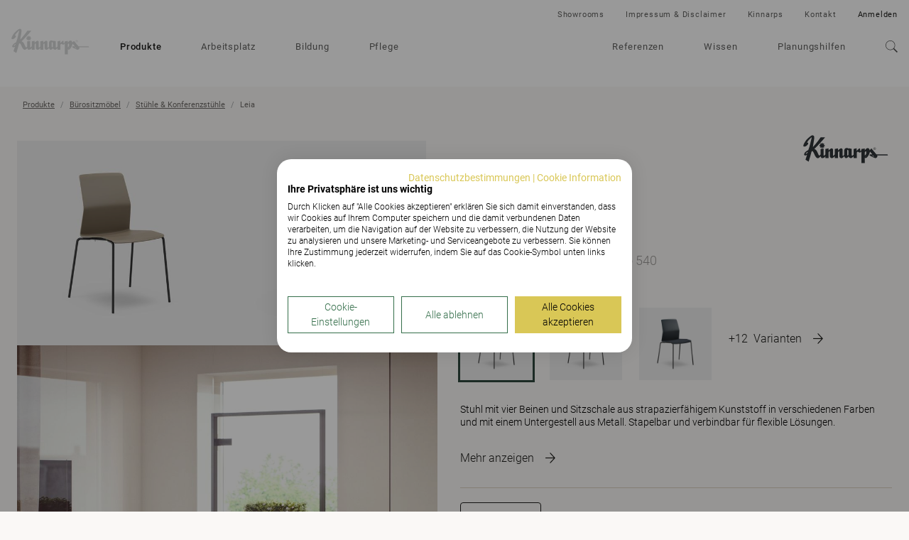

--- FILE ---
content_type: text/html; charset=utf-8
request_url: https://www.kinnarps.de/produkte/sitzmobel/stuhle-und-konferenzstuhle/leia/?pr=540
body_size: 88481
content:





<!DOCTYPE html>
<html lang="de" data-onload-scroll-to="true">

<head>

<!-- be_ixf, sdk, gho-->
<meta name="be:sdk" content="dotnet_sdk_1.4.22" />
<meta name="be:timer" content="63ms" />
<meta name="be:orig_url" content="https%3a%2f%2fwww.kinnarps.de%2fprodukte%2fsitzmobel%2fstuhle-und-konferenzstuhle%2fleia%2f%3fpr%3d540" />
<meta name="be:capsule_url" content="https%3a%2f%2fixfd1-api.bc0a.com%2fapi%2fixf%2f1.0.0%2fget_capsule%2ff00000000279790%2f0376656641" />
<meta name="be:norm_url" content="https%3a%2f%2fwww.kinnarps.de%2fprodukte%2fsitzmobel%2fstuhle-und-konferenzstuhle%2fleia%2f" />
<meta name="be:api_dt" content="py_2025; pm_05; pd_19; ph_04; pmh_54; p_epoch:1747655659997" />
<meta name="be:mod_dt" content="py_2025; pm_05; pd_19; ph_04; pmh_54; p_epoch:1747655659997" />
<meta name="be:messages" content="0" />
<script type='text/javascript'>
if (window.BEJSSDKObserver === undefined) {
  (function(BEJSSDKObserver, $, undefined) {
    var observer = void 0;
    var listeners = [];
    var readySet = [];
    var doc = window.document;
    var MutationObserver = window.MutationObserver || window.WebKitMutationObserver;

    function checkSelector(selector, fn, indexList) {
      var elements = doc.querySelectorAll(selector);
  /**
    issues on IE @see https://www.codesd.com/item/javascript-es6-not-a-function-error.html
    elements = Array.from(elements);

    */
    for (var i = 0, len = elements.length; i < len; i++) {
      /* -1 means all instances */
      if (indexList != -1 && !(i in indexList)) {
        continue;
      }
      var element = elements[i];
      for (var j = 0; j < readySet.length; j++) {
        if (readySet[j] == element.className || readySet[j] == element.id) {
          return;
        }
      }
      if (element.className) {
        readySet.push(element.className);
      }
      if (element.id) {
        readySet.push(element.id);
      }

      if (!element.ready || MutationObserver==null) {
        element.ready = true;
        fn.call(element, element);
      }
    }
  }

  function checkListeners() {
    listeners.forEach(function (listener) {
      return checkSelector(listener.selector, listener.fn, listener.indexList);
    });
  }

  function removeListener(selector, fn) {
    var i = listeners.length;
    while (i--) {
      var listener = listeners[i];
      if (listener.selector === selector && listener.fn === fn) {
        listeners.splice(i, 1);
        if (!listeners.length && observer) {
          observer.disconnect();
          observer = null;
        }
      }
    }
  }

/**
 * Fire event on first js selector
 * @param selector string to watch on
 * @param fn       callback function
 * @param index_list can be undefined which means only first one
 *                   or -1 which means all
 *                   or a list of allowable indexes
 */
 BEJSSDKObserver.jsElementReady = function(selector, fn, index_list) {
  if (index_list === undefined) {
    index_list = [];
    index_list.push(0);
  }

  if (MutationObserver != null) {
    if (!observer) {
      observer = new MutationObserver(checkListeners);
      observer.observe(doc.documentElement, {
        childList: true,
        subtree: true
      });
    }
    listeners.push({ selector: selector, fn: fn, indexList: index_list });
  } else {
    /* <= IE8 */
    if (!document.addEventListener) {
      /* log("<=IE8 attachEvent assignment"); */
      document.addEventListener = document.attachEvent;
    }
    document.addEventListener("DOMContentLoaded", function(event) {
      var elements = doc.querySelectorAll(selector);
      for (var i = 0, len = elements.length; i < len; i++) {
        /* -1 means all instances */
        if (index_list != -1 && !(i in index_list)) {
          continue;
        }
        var element = elements[i];
        element.ready = true;
        fn.call(element, element);
      }
    });
  }

  checkSelector(selector, fn, index_list);
  return function () {
    return removeListener(selector, fn);
  };
};
}(window.BEJSSDKObserver = window.BEJSSDKObserver || {}));
}
var jsElementReady = window.BEJSSDKObserver.jsElementReady;

if (window.BELinkBlockGenerator === undefined) {
  (function(BELinkBlockGenerator, $, undefined) {
    BELinkBlockGenerator.MAXIMUM_HEADLINE_LENGTH = 100;
    BELinkBlockGenerator.MAXIMUM_DESC_LENGTH = 200;

    BELinkBlockGenerator.IND_LINK_BLOCK_TYPE_URL_TYPE = 0;
    BELinkBlockGenerator.IND_LINK_BLOCK_TYPE_HEADLINE_TYPE = 1;
    BELinkBlockGenerator.IND_LINK_BLOCK_TYPE_DESCRIPTION_TYPE = 2;
    BELinkBlockGenerator.IND_LINK_BLOCK_TYPE_IMAGE_TYPE = 3;

    BELinkBlockGenerator.REPLACEMENT_STRATEGY_OVERWRITE = 0;
    BELinkBlockGenerator.REPLACEMENT_STRATEGY_POST_APPEND_ELEMENT = 1;
    BELinkBlockGenerator.REPLACEMENT_STRATEGY_PRE_APPEND_ELEMENT = 2;
    BELinkBlockGenerator.REPLACEMENT_STRATEGY_PRE_APPEND_PARENT = 3;

    BELinkBlockGenerator.setMaximumHeadlineLength = function(length) {
      BELinkBlockGenerator.MAXIMUM_HEADLINE_LENGTH = length;
    };

    BELinkBlockGenerator.setMaximumDescriptionLength = function(length) {
      BELinkBlockGenerator.MAXIMUM_DESC_LENGTH = length;
    };

    BELinkBlockGenerator.generateIndividualLinks = function(parentElement, linkStructure, link) {
      var link_level_element_tag = linkStructure[0];
      var link_level_element = document.createElement(link_level_element_tag);
      var link_attribute_dictionary = linkStructure[1];
      var allowable_elements = linkStructure[2];
      var children_link_structures = linkStructure[3];
      for (var link_attribute_key in link_attribute_dictionary) {
        link_level_element.setAttribute(link_attribute_key, link_attribute_dictionary[link_attribute_key]);
      }

      var added_something = false;
      if (allowable_elements.indexOf(BELinkBlockGenerator.IND_LINK_BLOCK_TYPE_URL_TYPE)>=0) {
        link_level_element.setAttribute('href', link.url);
        added_something = true;
      }
      if (allowable_elements.indexOf(BELinkBlockGenerator.IND_LINK_BLOCK_TYPE_HEADLINE_TYPE)>=0 && link.h1) {
        var headline_text = link.h1;
        if (headline_text.length > BELinkBlockGenerator.MAXIMUM_HEADLINE_LENGTH) {
          headline_text = headline_text.substring(0, BELinkBlockGenerator.MAXIMUM_HEADLINE_LENGTH) + '...';
        }
        var text_node = document.createTextNode(headline_text);
        link_level_element.appendChild(text_node);
        added_something = true;
      }
      if (allowable_elements.indexOf(BELinkBlockGenerator.IND_LINK_BLOCK_TYPE_DESCRIPTION_TYPE)>=0 && link.desc) {
        var desc_text = link.desc;
        if (desc_text.length > BELinkBlockGenerator.MAXIMUM_DESC_LENGTH) {
          desc_text = desc_text.substring(0, BELinkBlockGenerator.MAXIMUM_DESC_LENGTH) + '...';
        }
        var text_node = document.createTextNode(desc_text);
        link_level_element.appendChild(text_node);
        added_something = true;
      }
      if (allowable_elements.indexOf(BELinkBlockGenerator.IND_LINK_BLOCK_TYPE_IMAGE_TYPE)>=0 && link.image) {
        link_level_element.setAttribute('src', link.image);
        added_something = true;
      }
/**
    don't emit for empty links, desc, headline, image
    except for parent structures where allowable_length=0
    */
    if (!added_something && allowable_elements.length != 0) {

      return;
    }
    /* go depth first */
    for (var childrenIndex=0; childrenIndex<children_link_structures.length; childrenIndex++) {
      var childLinkStructure = children_link_structures[childrenIndex];
      BELinkBlockGenerator.generateIndividualLinks(link_level_element, childLinkStructure, link);
    }
    parentElement.appendChild(link_level_element);
  };

  BELinkBlockGenerator.insertLinkBlocks = function(targetElement, replacementStrategy, overallStructure, linkStructure, links,
                                                   titleStructure) {
    if (targetElement == null) {
      return;
    }

    if (replacementStrategy == BELinkBlockGenerator.REPLACEMENT_STRATEGY_OVERWRITE) {
      while (targetElement.firstChild) {
        targetElement.removeChild(targetElement.firstChild);
      }
    }

    var previousElement = targetElement;
    for (var i=0;i<overallStructure.length;i++) {
      var level_definition = overallStructure[i];
      var level_element_tag = level_definition[0];
      var level_element = document.createElement(level_element_tag);
      var attribute_dictionary = level_definition[1];
      for (var attribute_key in attribute_dictionary) {
        level_element.setAttribute(attribute_key, attribute_dictionary[attribute_key]);
      }

      /* need to place title structure */
      if (titleStructure && titleStructure[0] == i) {
        var title_element_tag = titleStructure[1];
        var title_element = document.createElement(title_element_tag);
        var title_attribute_dictionary = titleStructure[2];
        var title_text_content = titleStructure[3];
        for (var title_attribute_key in title_attribute_dictionary) {
          title_element.setAttribute(title_attribute_key, title_attribute_dictionary[title_attribute_key]);
        }

        var title_text_node = document.createTextNode(title_text_content);
        title_element.appendChild(title_text_node);


        level_element.appendChild(title_element);
      }

      /* last level place links */
      if (i == overallStructure.length-1) {
        for (var link_i=0; link_i < links.length; link_i++) {
          var link = links[link_i];
          for (var linkStructureIndex=0;linkStructureIndex < linkStructure.length; linkStructureIndex++) {
            BELinkBlockGenerator.generateIndividualLinks(level_element, linkStructure[linkStructureIndex], link)
          }
        }
      }

      /* first level child we need to check placement */
      if (previousElement == targetElement) {
        if (replacementStrategy == BELinkBlockGenerator.REPLACEMENT_STRATEGY_PRE_APPEND_ELEMENT) {
          /* 2 means insert right before */
          previousElement.insertBefore(level_element, targetElement.firstChild);
        } else if (replacementStrategy == BELinkBlockGenerator.REPLACEMENT_STRATEGY_PRE_APPEND_PARENT) {
          /* 3 means insert right before at parent level */
          var parentElement = previousElement.parentElement;
          parentElement.insertBefore(level_element, previousElement);
        } else {
          previousElement.appendChild(level_element);
        }
      } else {
        previousElement.appendChild(level_element);
      }
      previousElement = level_element;
    }
  };
}(window.BELinkBlockGenerator = window.BELinkBlockGenerator || {}))
};
</script>

<style>
.be-ix-link-block .be-related-link-container {margin-bottom: 20px;margin-top: 20px;}
.be-ix-link-block .be-related-link-container .be-label {margin: 0;font-weight: bold;line-height: 1em;font-variant-numeric: lining-nums;}
.be-ix-link-block .be-related-link-container .be-list { display: inline-block; list-style: none;margin: 0; padding: 0;}
.be-ix-link-block .be-related-link-container .be-list .be-list-item {display: inline-block;margin-right: 20px;margin-bottom: 6px;}
.be-ix-link-block .be-related-link-container .be-list .be-list-item .be-related-link {}
.be-ix-link-block .be-related-link-container .be-list .be-list-item .be-related-link:hover {text-decoration: underline;}
.be-ix-link-block .be-related-link-container .be-list .be-list-item:last-child { margin-right: 0;}

@media (max-width: 767px) {
  .be-ix-link-block .be-related-link-container .be-label {width: 100%;margin-bottom: 10px;}
  .be-ix-link-block .be-related-link-container .be-list { display: block;width: 100%;}
  .be-ix-link-block .be-related-link-container .be-list .be-list-item {display: block;margin-right: 0;}
}
@media (min-width: 768px) {
  .be-ix-link-block .be-related-link-container {display: flex;align-items: baseline;justify-content: center;}
  .be-ix-link-block .be-related-link-container .be-label {display: inline-block;margin-right: 20px;flex-grow: 0;flex-shrink: 0;}
}
</style>




<script src="https://consent.cookiefirst.com/sites/kinnarps.de-8b092038-f48a-4d46-8027-add7bf5d952a/consent.js"></script>
            <script>

                (function (w, d, s, l, i) {
                    w[l] = w[l] || []; w[l].push({
                        'gtm.start':
                            new Date().getTime(), event: 'gtm.js'
                    }); var f = d.getElementsByTagName(s)[0],
                        j = d.createElement(s), dl = l != 'dataLayer' ? '&l=' + l : ''; j.setAttribute('data-cookiefirst-category', 'functional'); j.async = true; j.src =
                            'https://www.googletagmanager.com/gtm.js?id=' + i + dl; f.parentNode.insertBefore(j, f);
                })(window, document, 'script', 'dataLayer', 'GTM-5ZWZ7ZD');
            </script>

    <meta charset="utf-8">
    <meta http-equiv="x-ua-compatible" content="ie=edge">
    <meta name="viewport" content="width=device-width, initial-scale=1">

    <title>Leia St&#252;hle &amp; Konferenzst&#252;hle - B&#252;rom&#246;bel | Kinnarps</title>

<link rel="canonical" href="https://www.kinnarps.de/produkte/sitzmobel/stuhle-und-konferenzstuhle/leia/" />
<meta name="description" content="Leia ist ein nachhaltiger und komfortabler Schalenstuhl. Er ist sehr widerstandsf&#228;hig und als stapelund verkettbare Ausf&#252;hrung erh&#228;ltlich. Ein perfekter Stuhl f&#252;r Besprechungsr&#228;ume und Klassenzimmer, S&#228;le, Caf&#233;s und Restaurants. Eine &#228;u&#223;erst komfortable Polyamid-Schale verringert die Belastung auf den unteren R&#252;ckenbereich und die Beine. Mit seinem leicht zu reinigenden und kratzbest&#228;ndigen Material eignet sich dieser Stuhl ideal f&#252;r &#246;ffentliche R&#228;ume, Tagungsorte, Caf&#233;s und Restaurants. Leia ist auch mit einer gepolsteren Sitzfl&#228;che und in komplett bezogener Ausf&#252;hrung erh&#228;ltlich – all dies auch in Kombination mit f&#252;nf verschiedenen Gestellvarianten. Dadurch kann man den Stuhl leicht an individuelle Anforderungen anpassen und vielseitige R&#228;ume mit einem einheitlichen und zeitlosen Erscheinungsbild schaffen. Weil viele der Modelle stapel- und verkettbar sind, k&#246;nnen diese St&#252;hle leicht hervorgeholt, umgestellt und wieder weggestellt werden, ganz nach Bedarf. Der Leia Schalenstuhl ist in einer breiten Farbauswahl erh&#228;ltlich, die sich beliebig kombinieren l&#228;sst. Die Schale oder das Sitzkissen k&#246;nnen auch mit Stoffen aus dem Kinnarps Colour Studio (KCS) gepolstert werden. Dadurch erschlie&#223;en sich unendliche Gestaltungsm&#246;glichkeiten.">
<meta property="og:url" content="https://www.kinnarps.de/produkte/sitzmobel/stuhle-und-konferenzstuhle/leia/?pr=540" />
<meta property="og:type" content="website" />
<meta property="og:title" content="Leia St&#252;hle &amp; Konferenzst&#252;hle - B&#252;rom&#246;bel | Kinnarps" />
<meta property="og:description" content="Leia ist ein nachhaltiger und komfortabler Schalenstuhl. Er ist sehr widerstandsf&#228;hig und als stapelund verkettbare Ausf&#252;hrung erh&#228;ltlich. Ein perfekter Stuhl f&#252;r Besprechungsr&#228;ume und Klassenzimmer, S&#228;le, Caf&#233;s und Restaurants. Eine &#228;u&#223;erst komfortable Polyamid-Schale verringert die Belastung auf den unteren R&#252;ckenbereich und die Beine. Mit seinem leicht zu reinigenden und kratzbest&#228;ndigen Material eignet sich dieser Stuhl ideal f&#252;r &#246;ffentliche R&#228;ume, Tagungsorte, Caf&#233;s und Restaurants. Leia ist auch mit einer gepolsteren Sitzfl&#228;che und in komplett bezogener Ausf&#252;hrung erh&#228;ltlich – all dies auch in Kombination mit f&#252;nf verschiedenen Gestellvarianten. Dadurch kann man den Stuhl leicht an individuelle Anforderungen anpassen und vielseitige R&#228;ume mit einem einheitlichen und zeitlosen Erscheinungsbild schaffen. Weil viele der Modelle stapel- und verkettbar sind, k&#246;nnen diese St&#252;hle leicht hervorgeholt, umgestellt und wieder weggestellt werden, ganz nach Bedarf. Der Leia Schalenstuhl ist in einer breiten Farbauswahl erh&#228;ltlich, die sich beliebig kombinieren l&#228;sst. Die Schale oder das Sitzkissen k&#246;nnen auch mit Stoffen aus dem Kinnarps Colour Studio (KCS) gepolstert werden. Dadurch erschlie&#223;en sich unendliche Gestaltungsm&#246;glichkeiten." />
<meta property="og:image" content="https://www.kinnarps.com/contentassets/a414a51e36b948798b7cdf62a0538041/leiabig.jpg" />
    <meta name="_globalsign-domain-verification" content="zBNAxW2tlwl9lb-rlNwjXlHSLGpfGZ7JaBAWzkBHeI" />



    <script type="application/ld+json">
            {
                "@context": "http://schema.org",
                "@type": "WebSite",
                "name": "Kinnarps",
                "url": "https://www.kinnarps.de/"
            }
    </script>

        <script type="application/ld+json">
            {
                "@context": "http://schema.org",
                "@type": "BreadcrumbList",
                "itemListElement": [{"@type":"ListItem","position":1,"item":{"@id":"https://www.kinnarps.de/produkte/","name":"Produkte"}},{"@type":"ListItem","position":2,"item":{"@id":"https://www.kinnarps.de/produkte/sitzmobel/","name":"Bürositzmöbel"}},{"@type":"ListItem","position":3,"item":{"@id":"https://www.kinnarps.de/produkte/sitzmobel/stuhle-und-konferenzstuhle/","name":"Stühle & Konferenzstühle"}},{"@type":"ListItem","position":4,"item":{"@id":"https://www.kinnarps.de/produkte/sitzmobel/stuhle-und-konferenzstuhle/leia/","name":"Leia"}}]
            }
        </script>


        <link rel="alternate" href="https://www.kinnarps.com/products/seating/chairs/leia/?pr=540" hreflang="en" />
        <link rel="alternate" href="https://www.kinnarps.co.uk/products/seating/chairs/leia/?pr=540" hreflang="en-GB" />
        <link rel="alternate" href="https://www.kinnarps.de/produkte/sitzmobel/stuhle-und-konferenzstuhle/leia/" hreflang="de" />
        <link rel="alternate" href="https://www.kinnarps.fr/produits/sieges/chaises-visiteurs/leia/?pr=540" hreflang="fr" />
        <link rel="alternate" href="https://www.kinnarps.se/produkter/sittmobler/stolar/leia/?pr=540" hreflang="sv" />
        <link rel="alternate" href="https://www.kinnarps.no/produkter/sittemobler/stoler/leia/?pr=540" hreflang="no" />
        <link rel="alternate" href="https://www.kinnarps.dk/produkter/stole-sofaer/stole/leia/?pr=540" hreflang="da" />
        <link rel="alternate" href="https://www.kinnarps.fi/tuotteet/istuimet/tuolit/leia/?pr=540" hreflang="fi" />
        <link rel="alternate" href="https://www.kinnarps.nl/producten/zitmeubilair/stoelen/leia/?pr=540" hreflang="nl" />
        <link rel="alternate" href="https://www.kinnarps.be/nl-be/producten/zitmeubilair/stoelen/leia/?pr=540" hreflang="nl-BE" />
        <link rel="alternate" href="https://www.kinnarps.be/fr-be/produits/sieges/chaises-visiteurs/leia/?pr=540" hreflang="fr-BE" />
        <link rel="alternate" href="https://www.kinnarps.ch/de-ch/produkte/sitzmobel/stuhle-und-konferenzstuhle/leia/?pr=540" hreflang="de-CH" />
        <link rel="alternate" href="https://www.kinnarps.ch/fr-ch/produits/sieges/chaises-visiteurs/leia/?pr=540" hreflang="fr-CH" />
        <link rel="alternate" href="https://www.kinnarps.pl/produkty/fotele-i-krzesla/krzesla/leia/?pr=540" hreflang="pl" />
        <link rel="alternate" href="https://www.kinnarps.hu/termekek/ulobutorok/targyaloszekek/leia/?pr=540" hreflang="hu" />
        <link rel="alternate" href="https://www.kinnarps.com.au/products/seating/chairs/leia/?pr=540" hreflang="en-AU" />
        <link rel="alternate" href="https://www.kinnarps.us/products/seating/chairs/leia/?pr=540" hreflang="en-US" />
        <link rel="alternate" href="https://www.kinnarps.sk/produkty/sedenie/stoliky/leia/?pr=540" hreflang="sk" />

    <link href="/Static/css/bundle.css?v=96d8pOUZMu6GAh-0p2V2VmXafcwN09S-TkG887Ukv5g1" rel="stylesheet"/>


    <link href="/Static/css/common.css?v=ixufC-w9Tm_ZPfVC4gDOmtqo9P6-rLKItd-xEVl53WE1" rel="preload" as="style" onload="this.onload = null; this.rel = 'stylesheet'"/>


    <link href="/Static/css/styles.css?v=hOUhquz9VNSNZ2o9uEAxc1_0Loz3zTdauInKaZVMu9U1" rel="preload" as="style" onload="this.onload = null; this.rel = 'stylesheet'"/>


    <link href="/Static/css/icon.css?v=tZrusJQq3x-912zGC3OrM7lWUAiLDuJSH4rRqwhI89M1" rel="preload" as="style" onload="this.onload = null; this.rel = 'stylesheet'"/>



    <link href="/Static/css/productdetails.css?v=Edsb4-Hf7WxfmqTOwJjI19r1cu4SG3CkhInAB37KYmA1" rel="stylesheet"/>


    <noscript>
        <link href="/Static/css/styles.css?v=hOUhquz9VNSNZ2o9uEAxc1_0Loz3zTdauInKaZVMu9U1" rel="stylesheet"/>

        <link href="/Static/css/common.css?v=ixufC-w9Tm_ZPfVC4gDOmtqo9P6-rLKItd-xEVl53WE1" rel="stylesheet"/>

        <link href="/Static/css/icon.css?v=tZrusJQq3x-912zGC3OrM7lWUAiLDuJSH4rRqwhI89M1" rel="stylesheet"/>

        <link href="/Static/css/noscript.css?v=k6PWhQ1fauMnZsB1EXuPUcgX8RVH1GUd-V4s2eKsZaU1" rel="stylesheet"/>

    </noscript>

    <script>
        window.dataLayer = window.dataLayer || [];
        dataLayer.push({"event":"pageinfo","onlinestore":false,"pagetype":"product"});
    </script>




    <link rel="apple-touch-icon" sizes="180x180" href="/Static/favicons/apple-touch-icon.png">
    <link rel="icon" type="image/png" href="/Static/favicons/favicon-32x32.png" sizes="32x32">
    <link rel="icon" type="image/png" href="/Static/favicons/favicon-16x16.png" sizes="16x16">
    <link rel="mask-icon" href="/Static/favicons/safari-pinned-tab.svg" color="#ffffff">
    <meta name="theme-color" content="#ffffff">

    <script src="/Static/js/head.js?v=_SsvXdc2ybRtEJtIIhiaPFEqVeEb9eOSo8psNiLbNYQ1"></script>


    
</head>

<body class="page-theme-chantarelle25 no-js">
    
    <div id="image-lightbox-modal" data-products="25917,25918,315"></div>

    <div id="product-props-lightbox"
         data-translations="{&quot;CompareAllVariants&quot;:&quot;Alle Varianten vergleichen&quot;,&quot;Mechanism&quot;:&quot;Mechanismus&quot;,&quot;Upholstered&quot;:&quot;Gepolstert&quot;,&quot;Armrest&quot;:&quot;Armlehnen&quot;,&quot;ArmrestType&quot;:&quot;Armlehnentyp&quot;,&quot;Frame&quot;:&quot;Rahmen&quot;,&quot;Castors&quot;:&quot;Rollen&#160;– Standard&quot;,&quot;Glider&quot;:&quot;Gleiter&#160;– Standard&quot;,&quot;Footrest&quot;:&quot;Fu&#223;st&#252;tze&quot;,&quot;Suspendable&quot;:&quot;Aufh&#228;ngbar&quot;,&quot;Stackable&quot;:&quot;Stapelbar&quot;,&quot;StackablePcs&quot;:&quot;Stapelbar (St&#252;ck)&quot;,&quot;Linkable&quot;:&quot;Verkettbar&quot;,&quot;TotHeight&quot;:&quot;Gesamth&#246;he (mm)&quot;,&quot;TotDepth&quot;:&quot;Gesamttiefe (mm)&quot;,&quot;TotWidth&quot;:&quot;Gesamtbreite (mm)&quot;,&quot;Weight&quot;:&quot;Gewicht (kg)&quot;,&quot;SeatHeight&quot;:&quot;Sitzpolsterh&#246;he (mm)&quot;,&quot;SeatWidth&quot;:&quot;Sitzbreite (mm)&quot;,&quot;SeatDepth&quot;:&quot;Sitztiefe (mm)&quot;,&quot;SitHeight&quot;:&quot;Sitzh&#246;he (unbelastet) (mm)&quot;,&quot;SittingHeight&quot;:&quot;Sitzh&#246;he (belastet) (mm)&quot;,&quot;ArmHeight&quot;:&quot;Armlehnenh&#246;he (mm)&quot;,&quot;StarbaseDiameter&quot;:&quot;Fu&#223;kreuzdurchmesser (mm)&quot;,&quot;RemovableUpholstery&quot;:&quot;Stoffbez&#252;ge austauschbar&quot;,&quot;ScreenType&quot;:&quot;Schirmwandtyp&quot;,&quot;ScreenMaterial&quot;:&quot;Material&#160;– Schirmwand&quot;,&quot;SoundAbsorbtion&quot;:&quot;Schalld&#228;mmung&quot;,&quot;ScreenLegType&quot;:&quot;Beintyp (Schirmwand)&quot;,&quot;LiftingCapacity&quot;:&quot;Belastbarkeit (kg)&quot;,&quot;FootingDiameter&quot;:&quot;Durchmesser Fu&#223;st&#252;tze (mm)&quot;,&quot;FootrestDimension&quot;:&quot;Abmessungen der Fu&#223;st&#252;tze (B&#160;x&#160;T&#160;mm)&quot;,&quot;ISP&quot;:&quot;ISP&quot;,&quot;HandControlType&quot;:&quot;Art der Handbedienung&quot;,&quot;LegType&quot;:&quot;Beintyp&quot;,&quot;TabletopShape&quot;:&quot;Tischplattenform&quot;,&quot;Hightrange&quot;:&quot;H&#246;he (mm)&quot;,&quot;HeightAdjustment&quot;:&quot;Geschwindigkeit der H&#246;henverstellung (m/s)&quot;,&quot;LegDimension&quot;:&quot;Beinl&#228;nge (mm)&quot;,&quot;FootDimension&quot;:&quot;Fu&#223;l&#228;nge (mm)&quot;,&quot;TabletopThickness&quot;:&quot;Tischplattenst&#228;rke (mm)&quot;,&quot;Soundlevel&quot;:&quot;Schallpegel (dB)&quot;,&quot;MaxLoadOnTop&quot;:&quot;Maximale Belastbarkeit oben (kg)&quot;,&quot;MaxEdgeLoad&quot;:&quot;Maximale Belastbarkeit am Rand (kg)&quot;,&quot;Liftcapacity&quot;:&quot;Belastbarkeit (kg)&quot;,&quot;Upholsteredtype&quot;:&quot;Polstermaterial&quot;,&quot;LegMaterial&quot;:&quot;Beinmaterial&quot;,&quot;Seatnbacksofa&quot;:&quot;Sitz und R&#252;ckenlehne&quot;,&quot;Armrestsoftseating&quot;:&quot;Armlehnentyp&quot;,&quot;Framesoftseating&quot;:&quot;Rahmen&quot;,&quot;BackHeight&quot;:&quot;R&#252;ckenlehnenh&#246;he (mm)&quot;,&quot;LegHeight&quot;:&quot;Beinh&#246;he&quot;,&quot;InnerHeight&quot;:&quot;Innenh&#246;he (mm)&quot;,&quot;InnerWidth&quot;:&quot;Innenbreite (mm)&quot;,&quot;InnerDepth&quot;:&quot;Innentiefe (mm)&quot;,&quot;FunctionSeat&quot;:&quot;Sitzfunktion&quot;,&quot;FunctionBack&quot;:&quot;R&#252;ckenlehnenfunktion&quot;,&quot;Neckrest&quot;:&quot;Kopfst&#252;tze&quot;,&quot;Seatnback&quot;:&quot;Sitz und R&#252;ckenlehne&quot;}"
         data-variants="[{&quot;ProductName&quot;:&quot;Leia, 4-beiniges Gestell.&quot;,&quot;ProductId&quot;:&quot;315&quot;,&quot;ArticleNumber&quot;:&quot;540&quot;,&quot;Description&quot;:&quot;Stuhl mit vier Beinen und Sitzschale aus strapazierf&#228;higem Kunststoff in verschiedenen Farben und mit einem Untergestell aus Metall. Stapelbar und verbindbar f&#252;r flexible L&#246;sungen.&quot;,&quot;FeedImage&quot;:&quot;/mediastudio/79ff6f4f-b68a-4716-a33a-53abc54cbd74/c482305a-ce15-599a-b188-d830eb000b2a/f23f986a-8d01-4e3b-a841-f7abbe9fc4be.jpeg&quot;,&quot;Images&quot;:[{&quot;Id&quot;:&quot;8439&quot;,&quot;Url&quot;:&quot;/mediastudio/79ff6f4f-b68a-4716-a33a-53abc54cbd74/c482305a-ce15-599a-b188-d830eb000b2a/f23f986a-8d01-4e3b-a841-f7abbe9fc4be.jpeg&quot;,&quot;FallbackUrl&quot;:&quot;/mediastudio/79ff6f4f-b68a-4716-a33a-53abc54cbd74/9a2e0db5-f033-523a-a05e-7589f4a6b9de/f23f986a-8d01-4e3b-a841-f7abbe9fc4be.png&quot;,&quot;Name&quot;:&quot;kin-product-leia-540-8439.psd&quot;,&quot;Purpose&quot;:&quot;Product&quot;,&quot;PrimaryFeedImage&quot;:true,&quot;CameraAngle&quot;:&quot;2&quot;,&quot;WorkId&quot;:null,&quot;SortIndex&quot;:0,&quot;Fabric&quot;:null,&quot;FabricKey&quot;:null,&quot;HeadrestMaterial&quot;:null,&quot;ArmrestMaterial&quot;:null,&quot;Product&quot;:&quot;540&quot;,&quot;ProductGroup&quot;:&quot;Chairs &amp; Stools&quot;,&quot;Category&quot;:null,&quot;DownloadUrl&quot;:&quot;/api/product/images/kin-product-leia-540-8439.psd/download&quot;,&quot;LinkedToColorStudioVariants&quot;:[]},{&quot;Id&quot;:&quot;38538&quot;,&quot;Url&quot;:&quot;/mediastudio/79ff6f4f-b68a-4716-a33a-53abc54cbd74/e853782c-2c87-572f-86d6-6c09e9b7f729/38538.jpeg&quot;,&quot;FallbackUrl&quot;:&quot;/mediastudio/79ff6f4f-b68a-4716-a33a-53abc54cbd74/56b2caad-cee5-5609-af86-afc7ed00a50a/38538.png&quot;,&quot;Name&quot;:&quot;kin-product-leia-540-38538.psd&quot;,&quot;Purpose&quot;:&quot;Product&quot;,&quot;PrimaryFeedImage&quot;:false,&quot;CameraAngle&quot;:&quot;3&quot;,&quot;WorkId&quot;:null,&quot;SortIndex&quot;:0,&quot;Fabric&quot;:null,&quot;FabricKey&quot;:null,&quot;HeadrestMaterial&quot;:null,&quot;ArmrestMaterial&quot;:null,&quot;Product&quot;:&quot;540&quot;,&quot;ProductGroup&quot;:&quot;Chairs &amp; Stools&quot;,&quot;Category&quot;:null,&quot;DownloadUrl&quot;:&quot;/api/product/images/kin-product-leia-540-38538.psd/download&quot;,&quot;LinkedToColorStudioVariants&quot;:[]},{&quot;Id&quot;:&quot;32859&quot;,&quot;Url&quot;:&quot;/mediastudio/79ff6f4f-b68a-4716-a33a-53abc54cbd74/68c03c87-4815-5c1a-b060-7df6345e935a/32859.jpeg&quot;,&quot;FallbackUrl&quot;:&quot;/mediastudio/79ff6f4f-b68a-4716-a33a-53abc54cbd74/2a613c3f-9376-50ad-8ca8-56e90bafdf34/32859.png&quot;,&quot;Name&quot;:&quot;kin-inspirational-32859.psd&quot;,&quot;Purpose&quot;:&quot;inspirational&quot;,&quot;PrimaryFeedImage&quot;:false,&quot;CameraAngle&quot;:&quot;7&quot;,&quot;WorkId&quot;:null,&quot;SortIndex&quot;:100000,&quot;Fabric&quot;:null,&quot;FabricKey&quot;:null,&quot;HeadrestMaterial&quot;:null,&quot;ArmrestMaterial&quot;:null,&quot;Product&quot;:&quot;OR1688 F724, 541&quot;,&quot;ProductGroup&quot;:&quot;Tables&quot;,&quot;Category&quot;:null,&quot;DownloadUrl&quot;:&quot;/api/product/images/kin-inspirational-32859.psd/download&quot;,&quot;LinkedToColorStudioVariants&quot;:[&quot;20994&quot;]}],&quot;Attributes&quot;:{&quot;Mechanism&quot;:&quot;&quot;,&quot;Upholstered&quot;:&quot;Nein&quot;,&quot;Armrest&quot;:&quot;Nein&quot;,&quot;Frame&quot;:&quot;4-beiniges Gestell&quot;,&quot;Suspendable&quot;:&quot;Nein&quot;,&quot;Stackable&quot;:&quot;Ja&quot;,&quot;Linkable&quot;:&quot;Ja&quot;,&quot;TotHeight&quot;:&quot;860&quot;,&quot;TotDepth&quot;:&quot;530&quot;,&quot;TotWidth&quot;:&quot;545&quot;,&quot;SeatHeight&quot;:&quot;470&quot;,&quot;SeatWidth&quot;:&quot;420&quot;,&quot;SeatDepth&quot;:&quot;425&quot;,&quot;SittingHeight&quot;:&quot;450&quot;,&quot;LegType&quot;:&quot;&quot;,&quot;Upholsteredtype&quot;:&quot;&quot;,&quot;Seatnbacksofa&quot;:&quot;&quot;,&quot;Armrestsoftseating&quot;:&quot;&quot;,&quot;FunctionSeat&quot;:&quot;&quot;,&quot;FunctionBack&quot;:&quot;&quot;,&quot;Seatnback&quot;:&quot;Kombiniert&quot;,&quot;HasValues&quot;:true},&quot;ProductGroup&quot;:&quot;Chairsnstools&quot;,&quot;Range&quot;:&quot;Seating&quot;,&quot;Oneliner&quot;:null,&quot;VariantId&quot;:&quot;5089&quot;,&quot;ConfiguratorWorkId&quot;:null},{&quot;ProductName&quot;:&quot;Leia, 4-beiniges Gestell.&quot;,&quot;ProductId&quot;:&quot;315&quot;,&quot;ArticleNumber&quot;:&quot;540A US&quot;,&quot;Description&quot;:&quot;&quot;,&quot;FeedImage&quot;:&quot;/mediastudio/79ff6f4f-b68a-4716-a33a-53abc54cbd74/ac831718-4870-5ca9-9ed4-5ae465683dd9/39158.jpeg&quot;,&quot;Images&quot;:[{&quot;Id&quot;:&quot;39158&quot;,&quot;Url&quot;:&quot;/mediastudio/79ff6f4f-b68a-4716-a33a-53abc54cbd74/ac831718-4870-5ca9-9ed4-5ae465683dd9/39158.jpeg&quot;,&quot;FallbackUrl&quot;:&quot;/mediastudio/79ff6f4f-b68a-4716-a33a-53abc54cbd74/e8c6b172-7d6a-5734-8c4d-e40cfd2f5ec1/39158.png&quot;,&quot;Name&quot;:&quot;kin-product-leia-540aus-39158.psd&quot;,&quot;Purpose&quot;:&quot;Product&quot;,&quot;PrimaryFeedImage&quot;:false,&quot;CameraAngle&quot;:&quot;2&quot;,&quot;WorkId&quot;:null,&quot;SortIndex&quot;:0,&quot;Fabric&quot;:&quot;Morph 8259&quot;,&quot;FabricKey&quot;:null,&quot;HeadrestMaterial&quot;:null,&quot;ArmrestMaterial&quot;:null,&quot;Product&quot;:&quot;540A US&quot;,&quot;ProductGroup&quot;:&quot;Chairs &amp; Stools&quot;,&quot;Category&quot;:null,&quot;DownloadUrl&quot;:&quot;/api/product/images/kin-product-leia-540aus-39158.psd/download&quot;,&quot;LinkedToColorStudioVariants&quot;:[&quot;37733&quot;]},{&quot;Id&quot;:&quot;39157&quot;,&quot;Url&quot;:&quot;/mediastudio/79ff6f4f-b68a-4716-a33a-53abc54cbd74/28c0ec9d-c2b8-59bd-8133-d19592f64337/39157.jpeg&quot;,&quot;FallbackUrl&quot;:&quot;/mediastudio/79ff6f4f-b68a-4716-a33a-53abc54cbd74/0d50bb73-ee5b-5aa0-9153-668c4eb8c595/39157.png&quot;,&quot;Name&quot;:&quot;kin-product-leia-540aus-39157.psd&quot;,&quot;Purpose&quot;:&quot;Product&quot;,&quot;PrimaryFeedImage&quot;:false,&quot;CameraAngle&quot;:&quot;2&quot;,&quot;WorkId&quot;:null,&quot;SortIndex&quot;:0,&quot;Fabric&quot;:&quot;Morph 8259&quot;,&quot;FabricKey&quot;:null,&quot;HeadrestMaterial&quot;:null,&quot;ArmrestMaterial&quot;:null,&quot;Product&quot;:&quot;540A US&quot;,&quot;ProductGroup&quot;:&quot;Chairs &amp; Stools&quot;,&quot;Category&quot;:null,&quot;DownloadUrl&quot;:&quot;/api/product/images/kin-product-leia-540aus-39157.psd/download&quot;,&quot;LinkedToColorStudioVariants&quot;:[&quot;37733&quot;]},{&quot;Id&quot;:&quot;32859&quot;,&quot;Url&quot;:&quot;/mediastudio/79ff6f4f-b68a-4716-a33a-53abc54cbd74/68c03c87-4815-5c1a-b060-7df6345e935a/32859.jpeg&quot;,&quot;FallbackUrl&quot;:&quot;/mediastudio/79ff6f4f-b68a-4716-a33a-53abc54cbd74/2a613c3f-9376-50ad-8ca8-56e90bafdf34/32859.png&quot;,&quot;Name&quot;:&quot;kin-inspirational-32859.psd&quot;,&quot;Purpose&quot;:&quot;inspirational&quot;,&quot;PrimaryFeedImage&quot;:false,&quot;CameraAngle&quot;:&quot;7&quot;,&quot;WorkId&quot;:null,&quot;SortIndex&quot;:100000,&quot;Fabric&quot;:null,&quot;FabricKey&quot;:null,&quot;HeadrestMaterial&quot;:null,&quot;ArmrestMaterial&quot;:null,&quot;Product&quot;:&quot;OR1688 F724, 541&quot;,&quot;ProductGroup&quot;:&quot;Tables&quot;,&quot;Category&quot;:null,&quot;DownloadUrl&quot;:&quot;/api/product/images/kin-inspirational-32859.psd/download&quot;,&quot;LinkedToColorStudioVariants&quot;:[&quot;20994&quot;]}],&quot;Attributes&quot;:{&quot;Mechanism&quot;:&quot;&quot;,&quot;Upholstered&quot;:&quot;Ja&quot;,&quot;Armrest&quot;:&quot;Ja&quot;,&quot;ArmrestType&quot;:&quot;Fest&quot;,&quot;Frame&quot;:&quot;4-beiniges Gestell&quot;,&quot;Suspendable&quot;:&quot;Ja&quot;,&quot;TotHeight&quot;:&quot;860&quot;,&quot;TotDepth&quot;:&quot;530&quot;,&quot;TotWidth&quot;:&quot;580&quot;,&quot;SeatHeight&quot;:&quot;480&quot;,&quot;SeatWidth&quot;:&quot;420&quot;,&quot;SeatDepth&quot;:&quot;425&quot;,&quot;SittingHeight&quot;:&quot;460&quot;,&quot;ArmHeight&quot;:&quot;205&quot;,&quot;RemovableUpholstery&quot;:&quot;Optional&quot;,&quot;LegType&quot;:&quot;&quot;,&quot;Upholsteredtype&quot;:&quot;&quot;,&quot;Seatnbacksofa&quot;:&quot;&quot;,&quot;Armrestsoftseating&quot;:&quot;&quot;,&quot;FunctionSeat&quot;:&quot;&quot;,&quot;FunctionBack&quot;:&quot;&quot;,&quot;Seatnback&quot;:&quot;Kombiniert&quot;,&quot;HasValues&quot;:true},&quot;ProductGroup&quot;:&quot;Chairsnstools&quot;,&quot;Range&quot;:&quot;Seating&quot;,&quot;Oneliner&quot;:null,&quot;VariantId&quot;:&quot;25643&quot;,&quot;ConfiguratorWorkId&quot;:null},{&quot;ProductName&quot;:&quot;Leia, 4-beiniges Gestell.&quot;,&quot;ProductId&quot;:&quot;315&quot;,&quot;ArticleNumber&quot;:&quot;540 US&quot;,&quot;Description&quot;:&quot;&quot;,&quot;FeedImage&quot;:&quot;/mediastudio/79ff6f4f-b68a-4716-a33a-53abc54cbd74/12cb18cc-f9d7-5719-92f9-41d55bd2e2c4/39154.jpeg&quot;,&quot;Images&quot;:[{&quot;Id&quot;:&quot;39154&quot;,&quot;Url&quot;:&quot;/mediastudio/79ff6f4f-b68a-4716-a33a-53abc54cbd74/12cb18cc-f9d7-5719-92f9-41d55bd2e2c4/39154.jpeg&quot;,&quot;FallbackUrl&quot;:&quot;/mediastudio/79ff6f4f-b68a-4716-a33a-53abc54cbd74/e50af830-40d2-53a9-9e0a-c1d50bd1a2f0/39154.png&quot;,&quot;Name&quot;:&quot;kin-product-leia-540us-39154.psd&quot;,&quot;Purpose&quot;:&quot;Product&quot;,&quot;PrimaryFeedImage&quot;:false,&quot;CameraAngle&quot;:&quot;2&quot;,&quot;WorkId&quot;:null,&quot;SortIndex&quot;:0,&quot;Fabric&quot;:&quot;Morph 8259&quot;,&quot;FabricKey&quot;:null,&quot;HeadrestMaterial&quot;:null,&quot;ArmrestMaterial&quot;:null,&quot;Product&quot;:&quot;540 US&quot;,&quot;ProductGroup&quot;:&quot;Chairs &amp; Stools&quot;,&quot;Category&quot;:null,&quot;DownloadUrl&quot;:&quot;/api/product/images/kin-product-leia-540us-39154.psd/download&quot;,&quot;LinkedToColorStudioVariants&quot;:[&quot;37733&quot;]},{&quot;Id&quot;:&quot;39152&quot;,&quot;Url&quot;:&quot;/mediastudio/79ff6f4f-b68a-4716-a33a-53abc54cbd74/dd700202-e700-5332-ac99-1734668f1237/39152.jpeg&quot;,&quot;FallbackUrl&quot;:&quot;/mediastudio/79ff6f4f-b68a-4716-a33a-53abc54cbd74/055e1201-b8c5-5f17-8fbb-38281dd5a4ce/39152.png&quot;,&quot;Name&quot;:&quot;kin-product-leia-540us-39152.psd&quot;,&quot;Purpose&quot;:&quot;Product&quot;,&quot;PrimaryFeedImage&quot;:false,&quot;CameraAngle&quot;:&quot;2&quot;,&quot;WorkId&quot;:null,&quot;SortIndex&quot;:0,&quot;Fabric&quot;:&quot;Morph 8259&quot;,&quot;FabricKey&quot;:null,&quot;HeadrestMaterial&quot;:null,&quot;ArmrestMaterial&quot;:null,&quot;Product&quot;:&quot;540 US&quot;,&quot;ProductGroup&quot;:&quot;Chairs &amp; Stools&quot;,&quot;Category&quot;:null,&quot;DownloadUrl&quot;:&quot;/api/product/images/kin-product-leia-540us-39152.psd/download&quot;,&quot;LinkedToColorStudioVariants&quot;:[&quot;37733&quot;]},{&quot;Id&quot;:&quot;32859&quot;,&quot;Url&quot;:&quot;/mediastudio/79ff6f4f-b68a-4716-a33a-53abc54cbd74/68c03c87-4815-5c1a-b060-7df6345e935a/32859.jpeg&quot;,&quot;FallbackUrl&quot;:&quot;/mediastudio/79ff6f4f-b68a-4716-a33a-53abc54cbd74/2a613c3f-9376-50ad-8ca8-56e90bafdf34/32859.png&quot;,&quot;Name&quot;:&quot;kin-inspirational-32859.psd&quot;,&quot;Purpose&quot;:&quot;inspirational&quot;,&quot;PrimaryFeedImage&quot;:false,&quot;CameraAngle&quot;:&quot;7&quot;,&quot;WorkId&quot;:null,&quot;SortIndex&quot;:100000,&quot;Fabric&quot;:null,&quot;FabricKey&quot;:null,&quot;HeadrestMaterial&quot;:null,&quot;ArmrestMaterial&quot;:null,&quot;Product&quot;:&quot;OR1688 F724, 541&quot;,&quot;ProductGroup&quot;:&quot;Tables&quot;,&quot;Category&quot;:null,&quot;DownloadUrl&quot;:&quot;/api/product/images/kin-inspirational-32859.psd/download&quot;,&quot;LinkedToColorStudioVariants&quot;:[&quot;20994&quot;]}],&quot;Attributes&quot;:{&quot;Mechanism&quot;:&quot;&quot;,&quot;Upholstered&quot;:&quot;Ja&quot;,&quot;Armrest&quot;:&quot;Nein&quot;,&quot;Frame&quot;:&quot;4-beiniges Gestell&quot;,&quot;Suspendable&quot;:&quot;Nein&quot;,&quot;TotHeight&quot;:&quot;860&quot;,&quot;TotDepth&quot;:&quot;530&quot;,&quot;TotWidth&quot;:&quot;545&quot;,&quot;SeatHeight&quot;:&quot;480&quot;,&quot;SeatWidth&quot;:&quot;420&quot;,&quot;SeatDepth&quot;:&quot;425&quot;,&quot;SittingHeight&quot;:&quot;460&quot;,&quot;RemovableUpholstery&quot;:&quot;Optional&quot;,&quot;LegType&quot;:&quot;&quot;,&quot;Upholsteredtype&quot;:&quot;&quot;,&quot;Seatnbacksofa&quot;:&quot;&quot;,&quot;Armrestsoftseating&quot;:&quot;&quot;,&quot;FunctionSeat&quot;:&quot;&quot;,&quot;FunctionBack&quot;:&quot;&quot;,&quot;Seatnback&quot;:&quot;Kombiniert&quot;,&quot;HasValues&quot;:true},&quot;ProductGroup&quot;:&quot;Chairsnstools&quot;,&quot;Range&quot;:&quot;Seating&quot;,&quot;Oneliner&quot;:null,&quot;VariantId&quot;:&quot;25642&quot;,&quot;ConfiguratorWorkId&quot;:null},{&quot;ProductName&quot;:&quot;Leia, 4-beiniges Gestell.&quot;,&quot;ProductId&quot;:&quot;315&quot;,&quot;ArticleNumber&quot;:&quot;541&quot;,&quot;Description&quot;:&quot;Stuhl mit vier Beinen mit komplett bezogener Sitzschale und Untergestell aus Metall. Stapelbar und verbindbar f&#252;r flexible L&#246;sungen.&quot;,&quot;FeedImage&quot;:&quot;/mediastudio/79ff6f4f-b68a-4716-a33a-53abc54cbd74/cc25479c-2624-50ae-bd1b-a99ac109ab48/25513.jpeg&quot;,&quot;Images&quot;:[{&quot;Id&quot;:&quot;25513&quot;,&quot;Url&quot;:&quot;/mediastudio/79ff6f4f-b68a-4716-a33a-53abc54cbd74/cc25479c-2624-50ae-bd1b-a99ac109ab48/25513.jpeg&quot;,&quot;FallbackUrl&quot;:&quot;/mediastudio/79ff6f4f-b68a-4716-a33a-53abc54cbd74/9ec7b50f-31eb-58fa-b90c-c957326a90da/25513.png&quot;,&quot;Name&quot;:&quot;kin-product-leia-541-25513.psd&quot;,&quot;Purpose&quot;:&quot;Product&quot;,&quot;PrimaryFeedImage&quot;:false,&quot;CameraAngle&quot;:&quot;2&quot;,&quot;WorkId&quot;:null,&quot;SortIndex&quot;:0,&quot;Fabric&quot;:&quot;Liv 7041&quot;,&quot;FabricKey&quot;:null,&quot;HeadrestMaterial&quot;:null,&quot;ArmrestMaterial&quot;:null,&quot;Product&quot;:&quot;541&quot;,&quot;ProductGroup&quot;:&quot;Chairs &amp; Stools&quot;,&quot;Category&quot;:null,&quot;DownloadUrl&quot;:&quot;/api/product/images/kin-product-leia-541-25513.psd/download&quot;,&quot;LinkedToColorStudioVariants&quot;:[&quot;3645&quot;]},{&quot;Id&quot;:&quot;18115&quot;,&quot;Url&quot;:&quot;/mediacdn/79ff6f4f-b68a-4716-a33a-53abc54cbd74/9af353a7-36fb-5dbd-997e-89a0297ac046/KP02-002292A.jpeg&quot;,&quot;FallbackUrl&quot;:&quot;/mediacdn/79ff6f4f-b68a-4716-a33a-53abc54cbd74/b4a7a901-9032-5e3b-b76f-0236f3479564/KP02-002292A.png&quot;,&quot;Name&quot;:&quot;nc-product-18115.psd&quot;,&quot;Purpose&quot;:&quot;Product&quot;,&quot;PrimaryFeedImage&quot;:false,&quot;CameraAngle&quot;:&quot;&quot;,&quot;WorkId&quot;:null,&quot;SortIndex&quot;:0,&quot;Fabric&quot;:&quot;Step Melange 5061, Rustico 5563,  White&quot;,&quot;FabricKey&quot;:null,&quot;HeadrestMaterial&quot;:null,&quot;ArmrestMaterial&quot;:null,&quot;Product&quot;:&quot;541&quot;,&quot;ProductGroup&quot;:&quot;&quot;,&quot;Category&quot;:null,&quot;DownloadUrl&quot;:&quot;/api/product/images/nc-product-18115.psd/download&quot;,&quot;LinkedToColorStudioVariants&quot;:[]},{&quot;Id&quot;:&quot;32859&quot;,&quot;Url&quot;:&quot;/mediastudio/79ff6f4f-b68a-4716-a33a-53abc54cbd74/68c03c87-4815-5c1a-b060-7df6345e935a/32859.jpeg&quot;,&quot;FallbackUrl&quot;:&quot;/mediastudio/79ff6f4f-b68a-4716-a33a-53abc54cbd74/2a613c3f-9376-50ad-8ca8-56e90bafdf34/32859.png&quot;,&quot;Name&quot;:&quot;kin-inspirational-32859.psd&quot;,&quot;Purpose&quot;:&quot;inspirational&quot;,&quot;PrimaryFeedImage&quot;:false,&quot;CameraAngle&quot;:&quot;7&quot;,&quot;WorkId&quot;:null,&quot;SortIndex&quot;:100000,&quot;Fabric&quot;:null,&quot;FabricKey&quot;:null,&quot;HeadrestMaterial&quot;:null,&quot;ArmrestMaterial&quot;:null,&quot;Product&quot;:&quot;OR1688 F724, 541&quot;,&quot;ProductGroup&quot;:&quot;Tables&quot;,&quot;Category&quot;:null,&quot;DownloadUrl&quot;:&quot;/api/product/images/kin-inspirational-32859.psd/download&quot;,&quot;LinkedToColorStudioVariants&quot;:[&quot;20994&quot;]}],&quot;Attributes&quot;:{&quot;Mechanism&quot;:&quot;&quot;,&quot;Upholstered&quot;:&quot;Ja&quot;,&quot;Armrest&quot;:&quot;Nein&quot;,&quot;Frame&quot;:&quot;4-beiniges Gestell&quot;,&quot;Suspendable&quot;:&quot;Ja&quot;,&quot;Stackable&quot;:&quot;Ja&quot;,&quot;Linkable&quot;:&quot;Ja&quot;,&quot;TotHeight&quot;:&quot;860&quot;,&quot;TotDepth&quot;:&quot;530&quot;,&quot;TotWidth&quot;:&quot;545&quot;,&quot;SeatHeight&quot;:&quot;475&quot;,&quot;SeatWidth&quot;:&quot;425&quot;,&quot;SeatDepth&quot;:&quot;425&quot;,&quot;SittingHeight&quot;:&quot;455&quot;,&quot;RemovableUpholstery&quot;:&quot;Optional&quot;,&quot;LegType&quot;:&quot;&quot;,&quot;Upholsteredtype&quot;:&quot;&quot;,&quot;Seatnbacksofa&quot;:&quot;&quot;,&quot;Armrestsoftseating&quot;:&quot;&quot;,&quot;FunctionSeat&quot;:&quot;&quot;,&quot;FunctionBack&quot;:&quot;&quot;,&quot;Seatnback&quot;:&quot;Kombiniert&quot;,&quot;HasValues&quot;:true},&quot;ProductGroup&quot;:&quot;Chairsnstools&quot;,&quot;Range&quot;:&quot;Seating&quot;,&quot;Oneliner&quot;:null,&quot;VariantId&quot;:&quot;24257&quot;,&quot;ConfiguratorWorkId&quot;:null},{&quot;ProductName&quot;:&quot;Leia, 4-beiniges Gestell.&quot;,&quot;ProductId&quot;:&quot;315&quot;,&quot;ArticleNumber&quot;:&quot;541 A&quot;,&quot;Description&quot;:&quot;Stuhl mit vier Beinen mit komplett bezogener Sitzschale und Untergestell aus Metall. Stapelbar und verbindbar f&#252;r flexible L&#246;sungen. Die Armlehnen bieten eine bequeme Auflagefl&#228;che f&#252;r die Arme.&quot;,&quot;FeedImage&quot;:&quot;/mediastudio/79ff6f4f-b68a-4716-a33a-53abc54cbd74/b945e955-fa33-5e08-afbe-d60fc81e70f9/25515.jpeg&quot;,&quot;Images&quot;:[{&quot;Id&quot;:&quot;25515&quot;,&quot;Url&quot;:&quot;/mediastudio/79ff6f4f-b68a-4716-a33a-53abc54cbd74/b945e955-fa33-5e08-afbe-d60fc81e70f9/25515.jpeg&quot;,&quot;FallbackUrl&quot;:&quot;/mediastudio/79ff6f4f-b68a-4716-a33a-53abc54cbd74/66dbea22-dceb-5511-a00e-bf21883e14c7/25515.png&quot;,&quot;Name&quot;:&quot;kin-product-leia-541a-25515.psd&quot;,&quot;Purpose&quot;:&quot;Product&quot;,&quot;PrimaryFeedImage&quot;:false,&quot;CameraAngle&quot;:&quot;2&quot;,&quot;WorkId&quot;:null,&quot;SortIndex&quot;:0,&quot;Fabric&quot;:&quot;Liv 7041&quot;,&quot;FabricKey&quot;:null,&quot;HeadrestMaterial&quot;:null,&quot;ArmrestMaterial&quot;:null,&quot;Product&quot;:&quot;541 A&quot;,&quot;ProductGroup&quot;:&quot;Chairs &amp; Stools&quot;,&quot;Category&quot;:null,&quot;DownloadUrl&quot;:&quot;/api/product/images/kin-product-leia-541a-25515.psd/download&quot;,&quot;LinkedToColorStudioVariants&quot;:[&quot;3645&quot;]}],&quot;Attributes&quot;:{&quot;Mechanism&quot;:&quot;&quot;,&quot;Upholstered&quot;:&quot;Ja&quot;,&quot;Armrest&quot;:&quot;Ja&quot;,&quot;ArmrestType&quot;:&quot;Fest&quot;,&quot;Frame&quot;:&quot;4-beiniges Gestell&quot;,&quot;Suspendable&quot;:&quot;Ja&quot;,&quot;Stackable&quot;:&quot;Ja&quot;,&quot;Linkable&quot;:&quot;Ja&quot;,&quot;TotHeight&quot;:&quot;860&quot;,&quot;TotDepth&quot;:&quot;530&quot;,&quot;TotWidth&quot;:&quot;580&quot;,&quot;SeatHeight&quot;:&quot;475&quot;,&quot;SeatWidth&quot;:&quot;425&quot;,&quot;SeatDepth&quot;:&quot;425&quot;,&quot;SittingHeight&quot;:&quot;455&quot;,&quot;ArmHeight&quot;:&quot;205&quot;,&quot;RemovableUpholstery&quot;:&quot;Optional&quot;,&quot;LegType&quot;:&quot;&quot;,&quot;Upholsteredtype&quot;:&quot;&quot;,&quot;Seatnbacksofa&quot;:&quot;&quot;,&quot;Armrestsoftseating&quot;:&quot;&quot;,&quot;FunctionSeat&quot;:&quot;&quot;,&quot;FunctionBack&quot;:&quot;&quot;,&quot;Seatnback&quot;:&quot;Kombiniert&quot;,&quot;HasValues&quot;:true},&quot;ProductGroup&quot;:&quot;Chairsnstools&quot;,&quot;Range&quot;:&quot;Seating&quot;,&quot;Oneliner&quot;:null,&quot;VariantId&quot;:&quot;24258&quot;,&quot;ConfiguratorWorkId&quot;:null},{&quot;ProductName&quot;:&quot;Leia, 4-beiniges Gestell.&quot;,&quot;ProductId&quot;:&quot;315&quot;,&quot;ArticleNumber&quot;:&quot;540 A&quot;,&quot;Description&quot;:&quot;Stuhl mit vier Beinen und Sitzschale aus strapazierf&#228;higem Kunststoff in verschiedenen Farben und mit einem Untergestell aus Metall. Stapelbar und verbindbar f&#252;r flexible L&#246;sungen. Die Armlehnen bieten eine bequeme Auflagefl&#228;che f&#252;r die Arme.&quot;,&quot;FeedImage&quot;:&quot;/mediastudio/79ff6f4f-b68a-4716-a33a-53abc54cbd74/ccc64c19-7555-534e-afa7-04507779df8e/05451fd9-55ac-4d88-ba83-12243843cd07.jpeg&quot;,&quot;Images&quot;:[{&quot;Id&quot;:&quot;8826&quot;,&quot;Url&quot;:&quot;/mediastudio/79ff6f4f-b68a-4716-a33a-53abc54cbd74/ccc64c19-7555-534e-afa7-04507779df8e/05451fd9-55ac-4d88-ba83-12243843cd07.jpeg&quot;,&quot;FallbackUrl&quot;:&quot;/mediastudio/79ff6f4f-b68a-4716-a33a-53abc54cbd74/acc7c93b-f7d4-50fd-9057-4a562e038d4f/05451fd9-55ac-4d88-ba83-12243843cd07.png&quot;,&quot;Name&quot;:&quot;kin-product-leia-540a-8826.psd&quot;,&quot;Purpose&quot;:&quot;Product&quot;,&quot;PrimaryFeedImage&quot;:false,&quot;CameraAngle&quot;:&quot;2&quot;,&quot;WorkId&quot;:null,&quot;SortIndex&quot;:0,&quot;Fabric&quot;:null,&quot;FabricKey&quot;:null,&quot;HeadrestMaterial&quot;:null,&quot;ArmrestMaterial&quot;:&quot;Black plastic&quot;,&quot;Product&quot;:&quot;540 A&quot;,&quot;ProductGroup&quot;:&quot;Chairs &amp; Stools&quot;,&quot;Category&quot;:null,&quot;DownloadUrl&quot;:&quot;/api/product/images/kin-product-leia-540a-8826.psd/download&quot;,&quot;LinkedToColorStudioVariants&quot;:[]},{&quot;Id&quot;:&quot;8803&quot;,&quot;Url&quot;:&quot;/mediastudio/79ff6f4f-b68a-4716-a33a-53abc54cbd74/0096d214-c349-5b88-a6e2-dff753cbc71b/5e22483c-6263-4bf2-91d1-617c665c287d.jpeg&quot;,&quot;FallbackUrl&quot;:&quot;/mediastudio/79ff6f4f-b68a-4716-a33a-53abc54cbd74/fdd5aefa-83b1-503b-bef0-f3c3967027ff/5e22483c-6263-4bf2-91d1-617c665c287d.png&quot;,&quot;Name&quot;:&quot;kin-product-leia-540a-8803.psd&quot;,&quot;Purpose&quot;:&quot;Product&quot;,&quot;PrimaryFeedImage&quot;:false,&quot;CameraAngle&quot;:&quot;3&quot;,&quot;WorkId&quot;:null,&quot;SortIndex&quot;:0,&quot;Fabric&quot;:&quot;Capture 7218&quot;,&quot;FabricKey&quot;:null,&quot;HeadrestMaterial&quot;:null,&quot;ArmrestMaterial&quot;:&quot;Black plastic&quot;,&quot;Product&quot;:&quot;540 A&quot;,&quot;ProductGroup&quot;:&quot;Chairs &amp; Stools&quot;,&quot;Category&quot;:null,&quot;DownloadUrl&quot;:&quot;/api/product/images/kin-product-leia-540a-8803.psd/download&quot;,&quot;LinkedToColorStudioVariants&quot;:[]},{&quot;Id&quot;:&quot;32859&quot;,&quot;Url&quot;:&quot;/mediastudio/79ff6f4f-b68a-4716-a33a-53abc54cbd74/68c03c87-4815-5c1a-b060-7df6345e935a/32859.jpeg&quot;,&quot;FallbackUrl&quot;:&quot;/mediastudio/79ff6f4f-b68a-4716-a33a-53abc54cbd74/2a613c3f-9376-50ad-8ca8-56e90bafdf34/32859.png&quot;,&quot;Name&quot;:&quot;kin-inspirational-32859.psd&quot;,&quot;Purpose&quot;:&quot;inspirational&quot;,&quot;PrimaryFeedImage&quot;:false,&quot;CameraAngle&quot;:&quot;7&quot;,&quot;WorkId&quot;:null,&quot;SortIndex&quot;:100000,&quot;Fabric&quot;:null,&quot;FabricKey&quot;:null,&quot;HeadrestMaterial&quot;:null,&quot;ArmrestMaterial&quot;:null,&quot;Product&quot;:&quot;OR1688 F724, 541&quot;,&quot;ProductGroup&quot;:&quot;Tables&quot;,&quot;Category&quot;:null,&quot;DownloadUrl&quot;:&quot;/api/product/images/kin-inspirational-32859.psd/download&quot;,&quot;LinkedToColorStudioVariants&quot;:[&quot;20994&quot;]}],&quot;Attributes&quot;:{&quot;Mechanism&quot;:&quot;&quot;,&quot;Upholstered&quot;:&quot;Nein&quot;,&quot;Armrest&quot;:&quot;Ja&quot;,&quot;ArmrestType&quot;:&quot;Fest&quot;,&quot;Frame&quot;:&quot;4-beiniges Gestell&quot;,&quot;Suspendable&quot;:&quot;Ja&quot;,&quot;Stackable&quot;:&quot;Ja&quot;,&quot;Linkable&quot;:&quot;Ja&quot;,&quot;TotHeight&quot;:&quot;860&quot;,&quot;TotDepth&quot;:&quot;530&quot;,&quot;TotWidth&quot;:&quot;580&quot;,&quot;SeatHeight&quot;:&quot;470&quot;,&quot;SeatWidth&quot;:&quot;420&quot;,&quot;SeatDepth&quot;:&quot;425&quot;,&quot;SittingHeight&quot;:&quot;450&quot;,&quot;ArmHeight&quot;:&quot;205&quot;,&quot;LegType&quot;:&quot;&quot;,&quot;Upholsteredtype&quot;:&quot;&quot;,&quot;Seatnbacksofa&quot;:&quot;&quot;,&quot;Armrestsoftseating&quot;:&quot;&quot;,&quot;FunctionSeat&quot;:&quot;&quot;,&quot;FunctionBack&quot;:&quot;&quot;,&quot;Seatnback&quot;:&quot;Kombiniert&quot;,&quot;HasValues&quot;:true},&quot;ProductGroup&quot;:&quot;Chairsnstools&quot;,&quot;Range&quot;:&quot;Seating&quot;,&quot;Oneliner&quot;:null,&quot;VariantId&quot;:&quot;5090&quot;,&quot;ConfiguratorWorkId&quot;:null},{&quot;ProductName&quot;:&quot;Leia, Kufengestell&quot;,&quot;ProductId&quot;:&quot;25917&quot;,&quot;ArticleNumber&quot;:&quot;540 SLEDGE&quot;,&quot;Description&quot;:&quot;Stuhl mit Kufengestell, einer Sitzschale aus strapazierf&#228;higem Kunststoff in verschiedenen Farben und mit einem Untergestell aus Metall. Stapelbar und verbindbar f&#252;r flexible L&#246;sungen.&quot;,&quot;FeedImage&quot;:&quot;/mediastudio/79ff6f4f-b68a-4716-a33a-53abc54cbd74/b6f354c2-2ac9-5448-a4ff-610302912b14/25528.jpeg&quot;,&quot;Images&quot;:[{&quot;Id&quot;:&quot;25528&quot;,&quot;Url&quot;:&quot;/mediastudio/79ff6f4f-b68a-4716-a33a-53abc54cbd74/b6f354c2-2ac9-5448-a4ff-610302912b14/25528.jpeg&quot;,&quot;FallbackUrl&quot;:&quot;/mediastudio/79ff6f4f-b68a-4716-a33a-53abc54cbd74/aa15f6aa-553a-5d33-a21e-a43d7a6a0619/25528.png&quot;,&quot;Name&quot;:&quot;kin-product-leia-540sledge-25528.psd&quot;,&quot;Purpose&quot;:&quot;Product&quot;,&quot;PrimaryFeedImage&quot;:false,&quot;CameraAngle&quot;:&quot;2&quot;,&quot;WorkId&quot;:null,&quot;SortIndex&quot;:0,&quot;Fabric&quot;:null,&quot;FabricKey&quot;:null,&quot;HeadrestMaterial&quot;:null,&quot;ArmrestMaterial&quot;:null,&quot;Product&quot;:&quot;540 SLEDGE&quot;,&quot;ProductGroup&quot;:&quot;Chairs &amp; Stools&quot;,&quot;Category&quot;:null,&quot;DownloadUrl&quot;:&quot;/api/product/images/kin-product-leia-540sledge-25528.psd/download&quot;,&quot;LinkedToColorStudioVariants&quot;:[]},{&quot;Id&quot;:&quot;38550&quot;,&quot;Url&quot;:&quot;/mediastudio/79ff6f4f-b68a-4716-a33a-53abc54cbd74/5fd787e0-1939-5b30-b3f1-758b25193f1d/38550.jpeg&quot;,&quot;FallbackUrl&quot;:&quot;/mediastudio/79ff6f4f-b68a-4716-a33a-53abc54cbd74/55cc0e6c-3294-5e64-8b49-55f0e166106a/38550.png&quot;,&quot;Name&quot;:&quot;kin-product-leia-540sledge-38550.psd&quot;,&quot;Purpose&quot;:&quot;Product&quot;,&quot;PrimaryFeedImage&quot;:false,&quot;CameraAngle&quot;:&quot;3&quot;,&quot;WorkId&quot;:null,&quot;SortIndex&quot;:0,&quot;Fabric&quot;:null,&quot;FabricKey&quot;:null,&quot;HeadrestMaterial&quot;:null,&quot;ArmrestMaterial&quot;:null,&quot;Product&quot;:&quot;540 SLEDGE&quot;,&quot;ProductGroup&quot;:&quot;Chairs &amp; Stools&quot;,&quot;Category&quot;:null,&quot;DownloadUrl&quot;:&quot;/api/product/images/kin-product-leia-540sledge-38550.psd/download&quot;,&quot;LinkedToColorStudioVariants&quot;:[]},{&quot;Id&quot;:&quot;38547&quot;,&quot;Url&quot;:&quot;/mediastudio/79ff6f4f-b68a-4716-a33a-53abc54cbd74/3368fc9c-3ab6-5a6d-b1fe-4a5b52bfa10a/38547.jpeg&quot;,&quot;FallbackUrl&quot;:&quot;/mediastudio/79ff6f4f-b68a-4716-a33a-53abc54cbd74/9cbc8883-029d-5830-b85e-9c114ddc59c2/38547.png&quot;,&quot;Name&quot;:&quot;kin-product-leia-540sledge-38547.psd&quot;,&quot;Purpose&quot;:&quot;Product&quot;,&quot;PrimaryFeedImage&quot;:false,&quot;CameraAngle&quot;:&quot;2&quot;,&quot;WorkId&quot;:null,&quot;SortIndex&quot;:0,&quot;Fabric&quot;:null,&quot;FabricKey&quot;:null,&quot;HeadrestMaterial&quot;:null,&quot;ArmrestMaterial&quot;:null,&quot;Product&quot;:&quot;540 SLEDGE&quot;,&quot;ProductGroup&quot;:&quot;Chairs &amp; Stools&quot;,&quot;Category&quot;:null,&quot;DownloadUrl&quot;:&quot;/api/product/images/kin-product-leia-540sledge-38547.psd/download&quot;,&quot;LinkedToColorStudioVariants&quot;:[]},{&quot;Id&quot;:&quot;38549&quot;,&quot;Url&quot;:&quot;/mediastudio/79ff6f4f-b68a-4716-a33a-53abc54cbd74/7ab98f8a-b8aa-55ad-bc48-981476cb6ff7/38549.jpeg&quot;,&quot;FallbackUrl&quot;:&quot;/mediastudio/79ff6f4f-b68a-4716-a33a-53abc54cbd74/bde0eff4-5f7c-5cee-b4b1-4b34c637031e/38549.png&quot;,&quot;Name&quot;:&quot;kin-product-leia-540sledge-38549.psd&quot;,&quot;Purpose&quot;:&quot;Product&quot;,&quot;PrimaryFeedImage&quot;:false,&quot;CameraAngle&quot;:&quot;2&quot;,&quot;WorkId&quot;:null,&quot;SortIndex&quot;:0,&quot;Fabric&quot;:null,&quot;FabricKey&quot;:null,&quot;HeadrestMaterial&quot;:null,&quot;ArmrestMaterial&quot;:null,&quot;Product&quot;:&quot;540 SLEDGE&quot;,&quot;ProductGroup&quot;:&quot;Chairs &amp; Stools&quot;,&quot;Category&quot;:null,&quot;DownloadUrl&quot;:&quot;/api/product/images/kin-product-leia-540sledge-38549.psd/download&quot;,&quot;LinkedToColorStudioVariants&quot;:[]}],&quot;Attributes&quot;:{&quot;Mechanism&quot;:&quot;&quot;,&quot;Upholstered&quot;:&quot;Nein&quot;,&quot;Armrest&quot;:&quot;Nein&quot;,&quot;Frame&quot;:&quot;Kufengestell&quot;,&quot;Suspendable&quot;:&quot;Nein&quot;,&quot;Stackable&quot;:&quot;Ja&quot;,&quot;Linkable&quot;:&quot;Ja&quot;,&quot;TotHeight&quot;:&quot;860&quot;,&quot;TotDepth&quot;:&quot;530&quot;,&quot;TotWidth&quot;:&quot;545&quot;,&quot;SeatHeight&quot;:&quot;470&quot;,&quot;SeatWidth&quot;:&quot;420&quot;,&quot;SeatDepth&quot;:&quot;425&quot;,&quot;SittingHeight&quot;:&quot;450&quot;,&quot;LegType&quot;:&quot;&quot;,&quot;Upholsteredtype&quot;:&quot;&quot;,&quot;Seatnbacksofa&quot;:&quot;&quot;,&quot;Armrestsoftseating&quot;:&quot;&quot;,&quot;FunctionSeat&quot;:&quot;&quot;,&quot;FunctionBack&quot;:&quot;&quot;,&quot;Seatnback&quot;:&quot;Kombiniert&quot;,&quot;HasValues&quot;:true},&quot;ProductGroup&quot;:&quot;Chairsnstools&quot;,&quot;Range&quot;:&quot;Seating&quot;,&quot;Oneliner&quot;:null,&quot;VariantId&quot;:&quot;5091&quot;,&quot;ConfiguratorWorkId&quot;:null},{&quot;ProductName&quot;:&quot;Leia, Kufengestell&quot;,&quot;ProductId&quot;:&quot;25917&quot;,&quot;ArticleNumber&quot;:&quot;541 A SLEDGE&quot;,&quot;Description&quot;:&quot;Stuhl mit Kufengestell, komplett bezogener Sitzschale und Untergestell aus Metall. Stapelbar und verbindbar f&#252;r flexible L&#246;sungen. Die Armlehnen bieten eine bequeme Auflagefl&#228;che f&#252;r die Arme.&quot;,&quot;FeedImage&quot;:&quot;/mediastudio/79ff6f4f-b68a-4716-a33a-53abc54cbd74/4d1f34ed-141d-5a5b-bff9-18bc7c0c3fc5/25519.jpeg&quot;,&quot;Images&quot;:[{&quot;Id&quot;:&quot;25519&quot;,&quot;Url&quot;:&quot;/mediastudio/79ff6f4f-b68a-4716-a33a-53abc54cbd74/4d1f34ed-141d-5a5b-bff9-18bc7c0c3fc5/25519.jpeg&quot;,&quot;FallbackUrl&quot;:&quot;/mediastudio/79ff6f4f-b68a-4716-a33a-53abc54cbd74/f95cfed5-1644-5425-ba28-cd6165e8406d/25519.png&quot;,&quot;Name&quot;:&quot;kin-product-leia-541asledge-25519.psd&quot;,&quot;Purpose&quot;:&quot;Product&quot;,&quot;PrimaryFeedImage&quot;:false,&quot;CameraAngle&quot;:&quot;2&quot;,&quot;WorkId&quot;:null,&quot;SortIndex&quot;:0,&quot;Fabric&quot;:&quot;Liv 7041&quot;,&quot;FabricKey&quot;:null,&quot;HeadrestMaterial&quot;:null,&quot;ArmrestMaterial&quot;:null,&quot;Product&quot;:&quot;541 A SLEDGE&quot;,&quot;ProductGroup&quot;:&quot;Chairs &amp; Stools&quot;,&quot;Category&quot;:null,&quot;DownloadUrl&quot;:&quot;/api/product/images/kin-product-leia-541asledge-25519.psd/download&quot;,&quot;LinkedToColorStudioVariants&quot;:[&quot;3645&quot;]}],&quot;Attributes&quot;:{&quot;Mechanism&quot;:&quot;&quot;,&quot;Upholstered&quot;:&quot;Ja&quot;,&quot;Armrest&quot;:&quot;Ja&quot;,&quot;ArmrestType&quot;:&quot;Fest&quot;,&quot;Frame&quot;:&quot;Kufengestell&quot;,&quot;Suspendable&quot;:&quot;Nein&quot;,&quot;Stackable&quot;:&quot;Ja&quot;,&quot;Linkable&quot;:&quot;Ja&quot;,&quot;TotHeight&quot;:&quot;860&quot;,&quot;TotDepth&quot;:&quot;530&quot;,&quot;TotWidth&quot;:&quot;580&quot;,&quot;SeatHeight&quot;:&quot;475&quot;,&quot;SeatWidth&quot;:&quot;425&quot;,&quot;SeatDepth&quot;:&quot;425&quot;,&quot;SittingHeight&quot;:&quot;455&quot;,&quot;ArmHeight&quot;:&quot;205&quot;,&quot;RemovableUpholstery&quot;:&quot;Optional&quot;,&quot;LegType&quot;:&quot;&quot;,&quot;Upholsteredtype&quot;:&quot;&quot;,&quot;Seatnbacksofa&quot;:&quot;&quot;,&quot;Armrestsoftseating&quot;:&quot;&quot;,&quot;FunctionSeat&quot;:&quot;&quot;,&quot;FunctionBack&quot;:&quot;&quot;,&quot;Seatnback&quot;:&quot;Kombiniert&quot;,&quot;HasValues&quot;:true},&quot;ProductGroup&quot;:&quot;Chairsnstools&quot;,&quot;Range&quot;:&quot;Seating&quot;,&quot;Oneliner&quot;:null,&quot;VariantId&quot;:&quot;24464&quot;,&quot;ConfiguratorWorkId&quot;:null},{&quot;ProductName&quot;:&quot;Leia, Kufengestell&quot;,&quot;ProductId&quot;:&quot;25917&quot;,&quot;ArticleNumber&quot;:&quot;540 SLEDGE US&quot;,&quot;Description&quot;:&quot;&quot;,&quot;FeedImage&quot;:&quot;/mediastudio/79ff6f4f-b68a-4716-a33a-53abc54cbd74/84211581-f33b-566e-bd73-25f2abafbf51/39159.jpeg&quot;,&quot;Images&quot;:[{&quot;Id&quot;:&quot;39159&quot;,&quot;Url&quot;:&quot;/mediastudio/79ff6f4f-b68a-4716-a33a-53abc54cbd74/84211581-f33b-566e-bd73-25f2abafbf51/39159.jpeg&quot;,&quot;FallbackUrl&quot;:&quot;/mediastudio/79ff6f4f-b68a-4716-a33a-53abc54cbd74/0da99a01-1d0c-56de-9e60-7a30a3db4e58/39159.png&quot;,&quot;Name&quot;:&quot;kin-product-leia-540sledgeus-39159.psd&quot;,&quot;Purpose&quot;:&quot;Product&quot;,&quot;PrimaryFeedImage&quot;:false,&quot;CameraAngle&quot;:&quot;2&quot;,&quot;WorkId&quot;:null,&quot;SortIndex&quot;:0,&quot;Fabric&quot;:&quot;Morph 8259&quot;,&quot;FabricKey&quot;:null,&quot;HeadrestMaterial&quot;:null,&quot;ArmrestMaterial&quot;:null,&quot;Product&quot;:&quot;540 SLEDGE US&quot;,&quot;ProductGroup&quot;:&quot;Chairs &amp; Stools&quot;,&quot;Category&quot;:null,&quot;DownloadUrl&quot;:&quot;/api/product/images/kin-product-leia-540sledgeus-39159.psd/download&quot;,&quot;LinkedToColorStudioVariants&quot;:[&quot;37733&quot;]},{&quot;Id&quot;:&quot;39162&quot;,&quot;Url&quot;:&quot;/mediastudio/79ff6f4f-b68a-4716-a33a-53abc54cbd74/414eda17-62e1-5475-b2b1-9d7ad7dba22e/39162.jpeg&quot;,&quot;FallbackUrl&quot;:&quot;/mediastudio/79ff6f4f-b68a-4716-a33a-53abc54cbd74/45a06e5b-87a6-5550-a378-1b667fb0d217/39162.png&quot;,&quot;Name&quot;:&quot;kin-product-leia-540sledgeus-39162.psd&quot;,&quot;Purpose&quot;:&quot;Product&quot;,&quot;PrimaryFeedImage&quot;:false,&quot;CameraAngle&quot;:&quot;2&quot;,&quot;WorkId&quot;:null,&quot;SortIndex&quot;:0,&quot;Fabric&quot;:&quot;Morph 8259&quot;,&quot;FabricKey&quot;:null,&quot;HeadrestMaterial&quot;:null,&quot;ArmrestMaterial&quot;:null,&quot;Product&quot;:&quot;540 SLEDGE US&quot;,&quot;ProductGroup&quot;:&quot;Chairs &amp; Stools&quot;,&quot;Category&quot;:null,&quot;DownloadUrl&quot;:&quot;/api/product/images/kin-product-leia-540sledgeus-39162.psd/download&quot;,&quot;LinkedToColorStudioVariants&quot;:[&quot;37733&quot;]},{&quot;Id&quot;:&quot;39161&quot;,&quot;Url&quot;:&quot;/mediastudio/79ff6f4f-b68a-4716-a33a-53abc54cbd74/5af3e2c3-c261-538a-a38b-dd395ffc1619/39161.jpeg&quot;,&quot;FallbackUrl&quot;:&quot;/mediastudio/79ff6f4f-b68a-4716-a33a-53abc54cbd74/08a1a188-d740-5758-9db8-195a1bdcd615/39161.png&quot;,&quot;Name&quot;:&quot;kin-product-leia-540sledgeus-39161.psd&quot;,&quot;Purpose&quot;:&quot;Product&quot;,&quot;PrimaryFeedImage&quot;:false,&quot;CameraAngle&quot;:&quot;2&quot;,&quot;WorkId&quot;:null,&quot;SortIndex&quot;:0,&quot;Fabric&quot;:&quot;Morph 8259&quot;,&quot;FabricKey&quot;:null,&quot;HeadrestMaterial&quot;:null,&quot;ArmrestMaterial&quot;:null,&quot;Product&quot;:&quot;540 SLEDGE US&quot;,&quot;ProductGroup&quot;:&quot;Chairs &amp; Stools&quot;,&quot;Category&quot;:null,&quot;DownloadUrl&quot;:&quot;/api/product/images/kin-product-leia-540sledgeus-39161.psd/download&quot;,&quot;LinkedToColorStudioVariants&quot;:[&quot;37733&quot;]},{&quot;Id&quot;:&quot;39160&quot;,&quot;Url&quot;:&quot;/mediastudio/79ff6f4f-b68a-4716-a33a-53abc54cbd74/93678ecb-b8bc-5c92-b54d-f6bd7a4fa1f7/39160.jpeg&quot;,&quot;FallbackUrl&quot;:&quot;/mediastudio/79ff6f4f-b68a-4716-a33a-53abc54cbd74/8afd8f89-a654-5535-b1f3-4b68f82e8db8/39160.png&quot;,&quot;Name&quot;:&quot;kin-product-leia-540sledgeus-39160.psd&quot;,&quot;Purpose&quot;:&quot;Product&quot;,&quot;PrimaryFeedImage&quot;:false,&quot;CameraAngle&quot;:&quot;2&quot;,&quot;WorkId&quot;:null,&quot;SortIndex&quot;:0,&quot;Fabric&quot;:&quot;Morph 8259&quot;,&quot;FabricKey&quot;:null,&quot;HeadrestMaterial&quot;:null,&quot;ArmrestMaterial&quot;:null,&quot;Product&quot;:&quot;540 SLEDGE US&quot;,&quot;ProductGroup&quot;:&quot;Chairs &amp; Stools&quot;,&quot;Category&quot;:null,&quot;DownloadUrl&quot;:&quot;/api/product/images/kin-product-leia-540sledgeus-39160.psd/download&quot;,&quot;LinkedToColorStudioVariants&quot;:[&quot;37733&quot;]}],&quot;Attributes&quot;:{&quot;Mechanism&quot;:&quot;&quot;,&quot;Upholstered&quot;:&quot;Ja&quot;,&quot;Armrest&quot;:&quot;Nein&quot;,&quot;Frame&quot;:&quot;Kufengestell&quot;,&quot;Suspendable&quot;:&quot;Nein&quot;,&quot;TotHeight&quot;:&quot;860&quot;,&quot;TotDepth&quot;:&quot;530&quot;,&quot;TotWidth&quot;:&quot;545&quot;,&quot;SeatHeight&quot;:&quot;480&quot;,&quot;SeatWidth&quot;:&quot;420&quot;,&quot;SeatDepth&quot;:&quot;425&quot;,&quot;SittingHeight&quot;:&quot;460&quot;,&quot;RemovableUpholstery&quot;:&quot;Optional&quot;,&quot;LegType&quot;:&quot;&quot;,&quot;Upholsteredtype&quot;:&quot;&quot;,&quot;Seatnbacksofa&quot;:&quot;&quot;,&quot;Armrestsoftseating&quot;:&quot;&quot;,&quot;FunctionSeat&quot;:&quot;&quot;,&quot;FunctionBack&quot;:&quot;&quot;,&quot;Seatnback&quot;:&quot;Kombiniert&quot;,&quot;HasValues&quot;:true},&quot;ProductGroup&quot;:&quot;Chairsnstools&quot;,&quot;Range&quot;:&quot;Seating&quot;,&quot;Oneliner&quot;:null,&quot;VariantId&quot;:&quot;25644&quot;,&quot;ConfiguratorWorkId&quot;:null},{&quot;ProductName&quot;:&quot;Leia, Kufengestell&quot;,&quot;ProductId&quot;:&quot;25917&quot;,&quot;ArticleNumber&quot;:&quot;541 SLEDGE&quot;,&quot;Description&quot;:&quot;Stuhl mit Kufengestell, komplett bezogener Sitzschale und Untergestell aus Metall. Stapelbar und verbindbar f&#252;r flexible L&#246;sungen.&quot;,&quot;FeedImage&quot;:&quot;/mediastudio/79ff6f4f-b68a-4716-a33a-53abc54cbd74/b8ab7366-cbd4-5ab7-818b-1fb6f01240f0/25517.jpeg&quot;,&quot;Images&quot;:[{&quot;Id&quot;:&quot;25517&quot;,&quot;Url&quot;:&quot;/mediastudio/79ff6f4f-b68a-4716-a33a-53abc54cbd74/b8ab7366-cbd4-5ab7-818b-1fb6f01240f0/25517.jpeg&quot;,&quot;FallbackUrl&quot;:&quot;/mediastudio/79ff6f4f-b68a-4716-a33a-53abc54cbd74/63467375-1a26-5eea-a21e-a70e3faafbf7/25517.png&quot;,&quot;Name&quot;:&quot;kin-product-leia-541sledge-25517.psd&quot;,&quot;Purpose&quot;:&quot;Product&quot;,&quot;PrimaryFeedImage&quot;:false,&quot;CameraAngle&quot;:&quot;2&quot;,&quot;WorkId&quot;:null,&quot;SortIndex&quot;:0,&quot;Fabric&quot;:&quot;Liv 7041&quot;,&quot;FabricKey&quot;:null,&quot;HeadrestMaterial&quot;:null,&quot;ArmrestMaterial&quot;:null,&quot;Product&quot;:&quot;541 SLEDGE&quot;,&quot;ProductGroup&quot;:&quot;Chairs &amp; Stools&quot;,&quot;Category&quot;:null,&quot;DownloadUrl&quot;:&quot;/api/product/images/kin-product-leia-541sledge-25517.psd/download&quot;,&quot;LinkedToColorStudioVariants&quot;:[&quot;3645&quot;]}],&quot;Attributes&quot;:{&quot;Mechanism&quot;:&quot;&quot;,&quot;Upholstered&quot;:&quot;Ja&quot;,&quot;Armrest&quot;:&quot;Nein&quot;,&quot;Frame&quot;:&quot;Kufengestell&quot;,&quot;Suspendable&quot;:&quot;Nein&quot;,&quot;Stackable&quot;:&quot;Ja&quot;,&quot;Linkable&quot;:&quot;Ja&quot;,&quot;TotHeight&quot;:&quot;860&quot;,&quot;TotDepth&quot;:&quot;530&quot;,&quot;TotWidth&quot;:&quot;545&quot;,&quot;SeatHeight&quot;:&quot;475&quot;,&quot;SeatWidth&quot;:&quot;425&quot;,&quot;SeatDepth&quot;:&quot;425&quot;,&quot;SittingHeight&quot;:&quot;455&quot;,&quot;RemovableUpholstery&quot;:&quot;Optional&quot;,&quot;LegType&quot;:&quot;&quot;,&quot;Upholsteredtype&quot;:&quot;&quot;,&quot;Seatnbacksofa&quot;:&quot;&quot;,&quot;Armrestsoftseating&quot;:&quot;&quot;,&quot;FunctionSeat&quot;:&quot;&quot;,&quot;FunctionBack&quot;:&quot;&quot;,&quot;Seatnback&quot;:&quot;Kombiniert&quot;,&quot;HasValues&quot;:true},&quot;ProductGroup&quot;:&quot;Chairsnstools&quot;,&quot;Range&quot;:&quot;Seating&quot;,&quot;Oneliner&quot;:null,&quot;VariantId&quot;:&quot;24463&quot;,&quot;ConfiguratorWorkId&quot;:null},{&quot;ProductName&quot;:&quot;Leia, Kufengestell&quot;,&quot;ProductId&quot;:&quot;25917&quot;,&quot;ArticleNumber&quot;:&quot;540 A SLEDGE&quot;,&quot;Description&quot;:&quot;Stuhl mit Kufengestell, einer Sitzschale aus strapazierf&#228;higem Kunststoff in verschiedenen Farben und mit einem Untergestell aus Metall. Stapelbar und verbindbar f&#252;r flexible L&#246;sungen. Die Armlehnen bieten eine komfortable Auflagefl&#228;che f&#252;r die Arme.&quot;,&quot;FeedImage&quot;:&quot;/mediastudio/79ff6f4f-b68a-4716-a33a-53abc54cbd74/b05a1132-9204-58d9-8b07-3189bbfa70b8/25529.jpeg&quot;,&quot;Images&quot;:[{&quot;Id&quot;:&quot;25529&quot;,&quot;Url&quot;:&quot;/mediastudio/79ff6f4f-b68a-4716-a33a-53abc54cbd74/b05a1132-9204-58d9-8b07-3189bbfa70b8/25529.jpeg&quot;,&quot;FallbackUrl&quot;:&quot;/mediastudio/79ff6f4f-b68a-4716-a33a-53abc54cbd74/33561c3f-98e4-545e-a0dc-ec3ec15c0802/25529.png&quot;,&quot;Name&quot;:&quot;kin-product-leia-540asledge-25529.psd&quot;,&quot;Purpose&quot;:&quot;Product&quot;,&quot;PrimaryFeedImage&quot;:false,&quot;CameraAngle&quot;:&quot;2&quot;,&quot;WorkId&quot;:null,&quot;SortIndex&quot;:0,&quot;Fabric&quot;:null,&quot;FabricKey&quot;:null,&quot;HeadrestMaterial&quot;:null,&quot;ArmrestMaterial&quot;:null,&quot;Product&quot;:&quot;540 A SLEDGE&quot;,&quot;ProductGroup&quot;:&quot;Chairs &amp; Stools&quot;,&quot;Category&quot;:null,&quot;DownloadUrl&quot;:&quot;/api/product/images/kin-product-leia-540asledge-25529.psd/download&quot;,&quot;LinkedToColorStudioVariants&quot;:[]}],&quot;Attributes&quot;:{&quot;Mechanism&quot;:&quot;&quot;,&quot;Upholstered&quot;:&quot;Nein&quot;,&quot;Armrest&quot;:&quot;Ja&quot;,&quot;ArmrestType&quot;:&quot;Fest&quot;,&quot;Frame&quot;:&quot;Kufengestell&quot;,&quot;Suspendable&quot;:&quot;Ja&quot;,&quot;Stackable&quot;:&quot;Ja&quot;,&quot;Linkable&quot;:&quot;Ja&quot;,&quot;TotHeight&quot;:&quot;860&quot;,&quot;TotDepth&quot;:&quot;530&quot;,&quot;TotWidth&quot;:&quot;580&quot;,&quot;SeatHeight&quot;:&quot;470&quot;,&quot;SeatWidth&quot;:&quot;420&quot;,&quot;SeatDepth&quot;:&quot;425&quot;,&quot;SittingHeight&quot;:&quot;450&quot;,&quot;ArmHeight&quot;:&quot;205&quot;,&quot;LegType&quot;:&quot;&quot;,&quot;Upholsteredtype&quot;:&quot;&quot;,&quot;Seatnbacksofa&quot;:&quot;&quot;,&quot;Armrestsoftseating&quot;:&quot;&quot;,&quot;FunctionSeat&quot;:&quot;&quot;,&quot;FunctionBack&quot;:&quot;&quot;,&quot;Seatnback&quot;:&quot;Kombiniert&quot;,&quot;HasValues&quot;:true},&quot;ProductGroup&quot;:&quot;Chairsnstools&quot;,&quot;Range&quot;:&quot;Seating&quot;,&quot;Oneliner&quot;:null,&quot;VariantId&quot;:&quot;5092&quot;,&quot;ConfiguratorWorkId&quot;:null},{&quot;ProductName&quot;:&quot;Leia, Kufengestell&quot;,&quot;ProductId&quot;:&quot;25917&quot;,&quot;ArticleNumber&quot;:&quot;540 A SLEDGE US&quot;,&quot;Description&quot;:&quot;&quot;,&quot;FeedImage&quot;:&quot;/mediastudio/79ff6f4f-b68a-4716-a33a-53abc54cbd74/bf9033bc-5e87-5475-a9ee-89f71ef34f18/540%20A%20SLEDGEUS.jpeg&quot;,&quot;Images&quot;:[{&quot;Id&quot;:&quot;25517&quot;,&quot;Url&quot;:&quot;/mediastudio/79ff6f4f-b68a-4716-a33a-53abc54cbd74/b8ab7366-cbd4-5ab7-818b-1fb6f01240f0/25517.jpeg&quot;,&quot;FallbackUrl&quot;:&quot;/mediastudio/79ff6f4f-b68a-4716-a33a-53abc54cbd74/63467375-1a26-5eea-a21e-a70e3faafbf7/25517.png&quot;,&quot;Name&quot;:&quot;kin-product-leia-541sledge-25517.psd&quot;,&quot;Purpose&quot;:&quot;Product&quot;,&quot;PrimaryFeedImage&quot;:false,&quot;CameraAngle&quot;:&quot;2&quot;,&quot;WorkId&quot;:null,&quot;SortIndex&quot;:0,&quot;Fabric&quot;:&quot;Liv 7041&quot;,&quot;FabricKey&quot;:null,&quot;HeadrestMaterial&quot;:null,&quot;ArmrestMaterial&quot;:null,&quot;Product&quot;:&quot;541 SLEDGE&quot;,&quot;ProductGroup&quot;:&quot;Chairs &amp; Stools&quot;,&quot;Category&quot;:null,&quot;DownloadUrl&quot;:&quot;/api/product/images/kin-product-leia-541sledge-25517.psd/download&quot;,&quot;LinkedToColorStudioVariants&quot;:[&quot;3645&quot;]},{&quot;Id&quot;:&quot;39177&quot;,&quot;Url&quot;:&quot;/mediastudio/79ff6f4f-b68a-4716-a33a-53abc54cbd74/f0d24062-8f00-53e5-b2e3-cd87976b89cc/39177.jpeg&quot;,&quot;FallbackUrl&quot;:&quot;/mediastudio/79ff6f4f-b68a-4716-a33a-53abc54cbd74/cf6b5453-15de-5967-b6d6-3dd4124f91de/39177.png&quot;,&quot;Name&quot;:&quot;kin-product-leia-540xbase5us-39177.psd&quot;,&quot;Purpose&quot;:&quot;Product&quot;,&quot;PrimaryFeedImage&quot;:false,&quot;CameraAngle&quot;:&quot;3&quot;,&quot;WorkId&quot;:null,&quot;SortIndex&quot;:0,&quot;Fabric&quot;:&quot;Morph 8259&quot;,&quot;FabricKey&quot;:null,&quot;HeadrestMaterial&quot;:null,&quot;ArmrestMaterial&quot;:null,&quot;Product&quot;:&quot;540 XBASE5 US&quot;,&quot;ProductGroup&quot;:&quot;Chairs &amp; Stools&quot;,&quot;Category&quot;:null,&quot;DownloadUrl&quot;:&quot;/api/product/images/kin-product-leia-540xbase5us-39177.psd/download&quot;,&quot;LinkedToColorStudioVariants&quot;:[&quot;37733&quot;]},{&quot;Id&quot;:&quot;25519&quot;,&quot;Url&quot;:&quot;/mediastudio/79ff6f4f-b68a-4716-a33a-53abc54cbd74/4d1f34ed-141d-5a5b-bff9-18bc7c0c3fc5/25519.jpeg&quot;,&quot;FallbackUrl&quot;:&quot;/mediastudio/79ff6f4f-b68a-4716-a33a-53abc54cbd74/f95cfed5-1644-5425-ba28-cd6165e8406d/25519.png&quot;,&quot;Name&quot;:&quot;kin-product-leia-541asledge-25519.psd&quot;,&quot;Purpose&quot;:&quot;Product&quot;,&quot;PrimaryFeedImage&quot;:false,&quot;CameraAngle&quot;:&quot;2&quot;,&quot;WorkId&quot;:null,&quot;SortIndex&quot;:0,&quot;Fabric&quot;:&quot;Liv 7041&quot;,&quot;FabricKey&quot;:null,&quot;HeadrestMaterial&quot;:null,&quot;ArmrestMaterial&quot;:null,&quot;Product&quot;:&quot;541 A SLEDGE&quot;,&quot;ProductGroup&quot;:&quot;Chairs &amp; Stools&quot;,&quot;Category&quot;:null,&quot;DownloadUrl&quot;:&quot;/api/product/images/kin-product-leia-541asledge-25519.psd/download&quot;,&quot;LinkedToColorStudioVariants&quot;:[&quot;3645&quot;]},{&quot;Id&quot;:&quot;25529&quot;,&quot;Url&quot;:&quot;/mediastudio/79ff6f4f-b68a-4716-a33a-53abc54cbd74/b05a1132-9204-58d9-8b07-3189bbfa70b8/25529.jpeg&quot;,&quot;FallbackUrl&quot;:&quot;/mediastudio/79ff6f4f-b68a-4716-a33a-53abc54cbd74/33561c3f-98e4-545e-a0dc-ec3ec15c0802/25529.png&quot;,&quot;Name&quot;:&quot;kin-product-leia-540asledge-25529.psd&quot;,&quot;Purpose&quot;:&quot;Product&quot;,&quot;PrimaryFeedImage&quot;:false,&quot;CameraAngle&quot;:&quot;2&quot;,&quot;WorkId&quot;:null,&quot;SortIndex&quot;:0,&quot;Fabric&quot;:null,&quot;FabricKey&quot;:null,&quot;HeadrestMaterial&quot;:null,&quot;ArmrestMaterial&quot;:null,&quot;Product&quot;:&quot;540 A SLEDGE&quot;,&quot;ProductGroup&quot;:&quot;Chairs &amp; Stools&quot;,&quot;Category&quot;:null,&quot;DownloadUrl&quot;:&quot;/api/product/images/kin-product-leia-540asledge-25529.psd/download&quot;,&quot;LinkedToColorStudioVariants&quot;:[]}],&quot;Attributes&quot;:{&quot;Mechanism&quot;:&quot;&quot;,&quot;Upholstered&quot;:&quot;Ja&quot;,&quot;Armrest&quot;:&quot;Ja&quot;,&quot;ArmrestType&quot;:&quot;Fest&quot;,&quot;Frame&quot;:&quot;Kufengestell&quot;,&quot;Suspendable&quot;:&quot;Ja&quot;,&quot;TotHeight&quot;:&quot;860&quot;,&quot;TotDepth&quot;:&quot;530&quot;,&quot;TotWidth&quot;:&quot;580&quot;,&quot;SeatHeight&quot;:&quot;480&quot;,&quot;SeatWidth&quot;:&quot;420&quot;,&quot;SeatDepth&quot;:&quot;425&quot;,&quot;SittingHeight&quot;:&quot;460&quot;,&quot;ArmHeight&quot;:&quot;205&quot;,&quot;RemovableUpholstery&quot;:&quot;Optional&quot;,&quot;LegType&quot;:&quot;&quot;,&quot;Upholsteredtype&quot;:&quot;&quot;,&quot;Seatnbacksofa&quot;:&quot;&quot;,&quot;Armrestsoftseating&quot;:&quot;&quot;,&quot;FunctionSeat&quot;:&quot;&quot;,&quot;FunctionBack&quot;:&quot;&quot;,&quot;Seatnback&quot;:&quot;Kombiniert&quot;,&quot;HasValues&quot;:true},&quot;ProductGroup&quot;:&quot;Chairsnstools&quot;,&quot;Range&quot;:&quot;Seating&quot;,&quot;Oneliner&quot;:null,&quot;VariantId&quot;:&quot;25645&quot;,&quot;ConfiguratorWorkId&quot;:null},{&quot;ProductName&quot;:&quot;Leia, Fu&#223;kreuz&quot;,&quot;ProductId&quot;:&quot;25918&quot;,&quot;ArticleNumber&quot;:&quot;540 XBASE5&quot;,&quot;Description&quot;:&quot;Stuhl mit Kreuzfu&#223;, einer Sitzschale aus strapazierf&#228;higem Kunststoff in verschiedenen Farben und mit einem Untergestell aus Metall. Dank Rollen einfach zu verschieben.&quot;,&quot;FeedImage&quot;:&quot;/mediastudio/79ff6f4f-b68a-4716-a33a-53abc54cbd74/4966dc97-1570-5f5f-8f4e-ca580d8a1952/38560.jpeg&quot;,&quot;Images&quot;:[{&quot;Id&quot;:&quot;38560&quot;,&quot;Url&quot;:&quot;/mediastudio/79ff6f4f-b68a-4716-a33a-53abc54cbd74/4966dc97-1570-5f5f-8f4e-ca580d8a1952/38560.jpeg&quot;,&quot;FallbackUrl&quot;:&quot;/mediastudio/79ff6f4f-b68a-4716-a33a-53abc54cbd74/c51c644e-8a6c-5070-9178-83cf5a710647/38560.png&quot;,&quot;Name&quot;:&quot;kin-product-leia-540xbase5-38560.psd&quot;,&quot;Purpose&quot;:&quot;Product&quot;,&quot;PrimaryFeedImage&quot;:false,&quot;CameraAngle&quot;:&quot;1&quot;,&quot;WorkId&quot;:null,&quot;SortIndex&quot;:0,&quot;Fabric&quot;:null,&quot;FabricKey&quot;:null,&quot;HeadrestMaterial&quot;:null,&quot;ArmrestMaterial&quot;:null,&quot;Product&quot;:&quot;540 XBASE5&quot;,&quot;ProductGroup&quot;:&quot;Chairs &amp; Stools&quot;,&quot;Category&quot;:null,&quot;DownloadUrl&quot;:&quot;/api/product/images/kin-product-leia-540xbase5-38560.psd/download&quot;,&quot;LinkedToColorStudioVariants&quot;:[]},{&quot;Id&quot;:&quot;38562&quot;,&quot;Url&quot;:&quot;/mediastudio/79ff6f4f-b68a-4716-a33a-53abc54cbd74/9d1e0800-6358-5b53-9afc-3c0a2c9ab2b0/38562.jpeg&quot;,&quot;FallbackUrl&quot;:&quot;/mediastudio/79ff6f4f-b68a-4716-a33a-53abc54cbd74/01024b24-3d4f-5be1-8ed0-41374ba4b595/38562.png&quot;,&quot;Name&quot;:&quot;kin-product-leia-540xbase5-38562.psd&quot;,&quot;Purpose&quot;:&quot;Product&quot;,&quot;PrimaryFeedImage&quot;:false,&quot;CameraAngle&quot;:&quot;3&quot;,&quot;WorkId&quot;:null,&quot;SortIndex&quot;:0,&quot;Fabric&quot;:null,&quot;FabricKey&quot;:null,&quot;HeadrestMaterial&quot;:null,&quot;ArmrestMaterial&quot;:null,&quot;Product&quot;:&quot;540 XBASE5&quot;,&quot;ProductGroup&quot;:&quot;Chairs &amp; Stools&quot;,&quot;Category&quot;:null,&quot;DownloadUrl&quot;:&quot;/api/product/images/kin-product-leia-540xbase5-38562.psd/download&quot;,&quot;LinkedToColorStudioVariants&quot;:[]},{&quot;Id&quot;:&quot;38917&quot;,&quot;Url&quot;:&quot;/mediastudio/79ff6f4f-b68a-4716-a33a-53abc54cbd74/4a6d6aa7-03b5-5466-b394-a943719c9eb0/38917.jpeg&quot;,&quot;FallbackUrl&quot;:&quot;/mediastudio/79ff6f4f-b68a-4716-a33a-53abc54cbd74/d9c0a64c-645c-5a29-9133-1255f9c76e8b/38917.png&quot;,&quot;Name&quot;:&quot;kin-product-leia-540xbase5-38917.psd&quot;,&quot;Purpose&quot;:&quot;Product&quot;,&quot;PrimaryFeedImage&quot;:false,&quot;CameraAngle&quot;:&quot;2&quot;,&quot;WorkId&quot;:null,&quot;SortIndex&quot;:0,&quot;Fabric&quot;:null,&quot;FabricKey&quot;:null,&quot;HeadrestMaterial&quot;:null,&quot;ArmrestMaterial&quot;:null,&quot;Product&quot;:&quot;540XBASE5&quot;,&quot;ProductGroup&quot;:&quot;Chairs &amp; Stools&quot;,&quot;Category&quot;:null,&quot;DownloadUrl&quot;:&quot;/api/product/images/kin-product-leia-540xbase5-38917.psd/download&quot;,&quot;LinkedToColorStudioVariants&quot;:[&quot;20556&quot;]},{&quot;Id&quot;:&quot;38905&quot;,&quot;Url&quot;:&quot;/mediastudio/79ff6f4f-b68a-4716-a33a-53abc54cbd74/ca5f22ae-5d6b-50b5-8aec-3f4b50f2a9c8/38905.jpeg&quot;,&quot;FallbackUrl&quot;:&quot;/mediastudio/79ff6f4f-b68a-4716-a33a-53abc54cbd74/00f572f9-7276-5faa-8564-04a7531f1da7/38905.png&quot;,&quot;Name&quot;:&quot;kin-product-leia-540xbase5-38905.psd&quot;,&quot;Purpose&quot;:&quot;Product&quot;,&quot;PrimaryFeedImage&quot;:false,&quot;CameraAngle&quot;:&quot;2&quot;,&quot;WorkId&quot;:null,&quot;SortIndex&quot;:0,&quot;Fabric&quot;:null,&quot;FabricKey&quot;:null,&quot;HeadrestMaterial&quot;:null,&quot;ArmrestMaterial&quot;:null,&quot;Product&quot;:&quot;540XBASE5&quot;,&quot;ProductGroup&quot;:&quot;Chairs &amp; Stools&quot;,&quot;Category&quot;:null,&quot;DownloadUrl&quot;:&quot;/api/product/images/kin-product-leia-540xbase5-38905.psd/download&quot;,&quot;LinkedToColorStudioVariants&quot;:[&quot;38300&quot;]}],&quot;Attributes&quot;:{&quot;Mechanism&quot;:&quot;&quot;,&quot;Upholstered&quot;:&quot;Nein&quot;,&quot;Armrest&quot;:&quot;Nein&quot;,&quot;Frame&quot;:&quot;5-fl&#252;geliges Fu&#223;kreuz&quot;,&quot;Castors&quot;:&quot;Ungebremst&quot;,&quot;Suspendable&quot;:&quot;Nein&quot;,&quot;Stackable&quot;:&quot;Nein&quot;,&quot;StackablePcs&quot;:&quot;0&quot;,&quot;Linkable&quot;:&quot;Nein&quot;,&quot;TotHeight&quot;:&quot;790-920&quot;,&quot;TotDepth&quot;:&quot;620&quot;,&quot;TotWidth&quot;:&quot;650&quot;,&quot;SeatHeight&quot;:&quot;405-535&quot;,&quot;SeatWidth&quot;:&quot;420&quot;,&quot;SeatDepth&quot;:&quot;425&quot;,&quot;SittingHeight&quot;:&quot;385-515&quot;,&quot;LegType&quot;:&quot;&quot;,&quot;Upholsteredtype&quot;:&quot;&quot;,&quot;Seatnbacksofa&quot;:&quot;&quot;,&quot;Armrestsoftseating&quot;:&quot;&quot;,&quot;FunctionSeat&quot;:&quot;&quot;,&quot;FunctionBack&quot;:&quot;&quot;,&quot;Seatnback&quot;:&quot;Kombiniert&quot;,&quot;HasValues&quot;:true},&quot;ProductGroup&quot;:&quot;Chairsnstools&quot;,&quot;Range&quot;:&quot;Seating&quot;,&quot;Oneliner&quot;:null,&quot;VariantId&quot;:&quot;5093&quot;,&quot;ConfiguratorWorkId&quot;:null},{&quot;ProductName&quot;:&quot;Leia, Fu&#223;kreuz&quot;,&quot;ProductId&quot;:&quot;25918&quot;,&quot;ArticleNumber&quot;:&quot;541 XBASE5&quot;,&quot;Description&quot;:&quot;Stuhl mit Kreuzgestell, komplett bezogener Sitzschale und Untergestell aus Metall. Dank Rollen einfach zu verschieben.&quot;,&quot;FeedImage&quot;:&quot;/mediastudio/79ff6f4f-b68a-4716-a33a-53abc54cbd74/3382db62-3663-5778-aa09-e78f1c229bde/541_XBASE5.jpg&quot;,&quot;Images&quot;:[{&quot;Id&quot;:&quot;38917&quot;,&quot;Url&quot;:&quot;/mediastudio/79ff6f4f-b68a-4716-a33a-53abc54cbd74/4a6d6aa7-03b5-5466-b394-a943719c9eb0/38917.jpeg&quot;,&quot;FallbackUrl&quot;:&quot;/mediastudio/79ff6f4f-b68a-4716-a33a-53abc54cbd74/d9c0a64c-645c-5a29-9133-1255f9c76e8b/38917.png&quot;,&quot;Name&quot;:&quot;kin-product-leia-540xbase5-38917.psd&quot;,&quot;Purpose&quot;:&quot;Product&quot;,&quot;PrimaryFeedImage&quot;:false,&quot;CameraAngle&quot;:&quot;2&quot;,&quot;WorkId&quot;:null,&quot;SortIndex&quot;:0,&quot;Fabric&quot;:null,&quot;FabricKey&quot;:null,&quot;HeadrestMaterial&quot;:null,&quot;ArmrestMaterial&quot;:null,&quot;Product&quot;:&quot;540XBASE5&quot;,&quot;ProductGroup&quot;:&quot;Chairs &amp; Stools&quot;,&quot;Category&quot;:null,&quot;DownloadUrl&quot;:&quot;/api/product/images/kin-product-leia-540xbase5-38917.psd/download&quot;,&quot;LinkedToColorStudioVariants&quot;:[&quot;20556&quot;]},{&quot;Id&quot;:&quot;38905&quot;,&quot;Url&quot;:&quot;/mediastudio/79ff6f4f-b68a-4716-a33a-53abc54cbd74/ca5f22ae-5d6b-50b5-8aec-3f4b50f2a9c8/38905.jpeg&quot;,&quot;FallbackUrl&quot;:&quot;/mediastudio/79ff6f4f-b68a-4716-a33a-53abc54cbd74/00f572f9-7276-5faa-8564-04a7531f1da7/38905.png&quot;,&quot;Name&quot;:&quot;kin-product-leia-540xbase5-38905.psd&quot;,&quot;Purpose&quot;:&quot;Product&quot;,&quot;PrimaryFeedImage&quot;:false,&quot;CameraAngle&quot;:&quot;2&quot;,&quot;WorkId&quot;:null,&quot;SortIndex&quot;:0,&quot;Fabric&quot;:null,&quot;FabricKey&quot;:null,&quot;HeadrestMaterial&quot;:null,&quot;ArmrestMaterial&quot;:null,&quot;Product&quot;:&quot;540XBASE5&quot;,&quot;ProductGroup&quot;:&quot;Chairs &amp; Stools&quot;,&quot;Category&quot;:null,&quot;DownloadUrl&quot;:&quot;/api/product/images/kin-product-leia-540xbase5-38905.psd/download&quot;,&quot;LinkedToColorStudioVariants&quot;:[&quot;38300&quot;]},{&quot;Id&quot;:&quot;38911&quot;,&quot;Url&quot;:&quot;/mediastudio/79ff6f4f-b68a-4716-a33a-53abc54cbd74/4c0544ea-faaa-5baf-b8cb-9ed0b48815f5/38911.jpeg&quot;,&quot;FallbackUrl&quot;:&quot;/mediastudio/79ff6f4f-b68a-4716-a33a-53abc54cbd74/b3615199-7f37-5064-a8f0-a83ff5f12501/38911.png&quot;,&quot;Name&quot;:&quot;kin-product-leia-540xbase5-38911.psd&quot;,&quot;Purpose&quot;:&quot;Product&quot;,&quot;PrimaryFeedImage&quot;:false,&quot;CameraAngle&quot;:&quot;2&quot;,&quot;WorkId&quot;:null,&quot;SortIndex&quot;:0,&quot;Fabric&quot;:null,&quot;FabricKey&quot;:null,&quot;HeadrestMaterial&quot;:null,&quot;ArmrestMaterial&quot;:null,&quot;Product&quot;:&quot;540XBASE5&quot;,&quot;ProductGroup&quot;:&quot;Chairs &amp; Stools&quot;,&quot;Category&quot;:null,&quot;DownloadUrl&quot;:&quot;/api/product/images/kin-product-leia-540xbase5-38911.psd/download&quot;,&quot;LinkedToColorStudioVariants&quot;:[&quot;20570&quot;]},{&quot;Id&quot;:&quot;38941&quot;,&quot;Url&quot;:&quot;/mediastudio/79ff6f4f-b68a-4716-a33a-53abc54cbd74/9a53002d-ed00-5c0a-a3da-2b3fcc819990/38941.jpeg&quot;,&quot;FallbackUrl&quot;:&quot;/mediastudio/79ff6f4f-b68a-4716-a33a-53abc54cbd74/4d551185-e331-5b21-908d-535bfac77bce/38941.png&quot;,&quot;Name&quot;:&quot;kin-product-leia-540xbase5-38941.psd&quot;,&quot;Purpose&quot;:&quot;Product&quot;,&quot;PrimaryFeedImage&quot;:false,&quot;CameraAngle&quot;:&quot;2&quot;,&quot;WorkId&quot;:null,&quot;SortIndex&quot;:0,&quot;Fabric&quot;:&quot;F&#228;rgad plast m&#246;rkgr&#229;&quot;,&quot;FabricKey&quot;:null,&quot;HeadrestMaterial&quot;:null,&quot;ArmrestMaterial&quot;:null,&quot;Product&quot;:&quot;540XBASE5&quot;,&quot;ProductGroup&quot;:&quot;Chairs &amp; Stools&quot;,&quot;Category&quot;:null,&quot;DownloadUrl&quot;:&quot;/api/product/images/kin-product-leia-540xbase5-38941.psd/download&quot;,&quot;LinkedToColorStudioVariants&quot;:[&quot;20557&quot;]}],&quot;Attributes&quot;:{&quot;Mechanism&quot;:&quot;&quot;,&quot;Upholstered&quot;:&quot;Ja&quot;,&quot;Armrest&quot;:&quot;Nein&quot;,&quot;Frame&quot;:&quot;5-fl&#252;geliges Fu&#223;kreuz&quot;,&quot;Castors&quot;:&quot;Ungebremst&quot;,&quot;Suspendable&quot;:&quot;Nein&quot;,&quot;Stackable&quot;:&quot;Nein&quot;,&quot;StackablePcs&quot;:&quot;0&quot;,&quot;Linkable&quot;:&quot;Nein&quot;,&quot;TotHeight&quot;:&quot;790-920&quot;,&quot;TotDepth&quot;:&quot;620&quot;,&quot;TotWidth&quot;:&quot;650&quot;,&quot;SeatHeight&quot;:&quot;410-540&quot;,&quot;SeatWidth&quot;:&quot;425&quot;,&quot;SeatDepth&quot;:&quot;425&quot;,&quot;SittingHeight&quot;:&quot;390-520&quot;,&quot;RemovableUpholstery&quot;:&quot;Optional&quot;,&quot;LegType&quot;:&quot;&quot;,&quot;Upholsteredtype&quot;:&quot;&quot;,&quot;Seatnbacksofa&quot;:&quot;&quot;,&quot;Armrestsoftseating&quot;:&quot;&quot;,&quot;FunctionSeat&quot;:&quot;&quot;,&quot;FunctionBack&quot;:&quot;&quot;,&quot;Seatnback&quot;:&quot;Kombiniert&quot;,&quot;HasValues&quot;:true},&quot;ProductGroup&quot;:&quot;Chairsnstools&quot;,&quot;Range&quot;:&quot;Seating&quot;,&quot;Oneliner&quot;:null,&quot;VariantId&quot;:&quot;24465&quot;,&quot;ConfiguratorWorkId&quot;:null},{&quot;ProductName&quot;:&quot;Leia, Fu&#223;kreuz&quot;,&quot;ProductId&quot;:&quot;25918&quot;,&quot;ArticleNumber&quot;:&quot;540 XBASE5 US&quot;,&quot;Description&quot;:&quot;&quot;,&quot;FeedImage&quot;:&quot;/mediastudio/79ff6f4f-b68a-4716-a33a-53abc54cbd74/66aa87ef-b2c5-5617-ab3b-a2ed5535a44a/39176.jpeg&quot;,&quot;Images&quot;:[{&quot;Id&quot;:&quot;39176&quot;,&quot;Url&quot;:&quot;/mediastudio/79ff6f4f-b68a-4716-a33a-53abc54cbd74/66aa87ef-b2c5-5617-ab3b-a2ed5535a44a/39176.jpeg&quot;,&quot;FallbackUrl&quot;:&quot;/mediastudio/79ff6f4f-b68a-4716-a33a-53abc54cbd74/161bd89d-5661-5f88-8dfe-cf3d9ac36de0/39176.png&quot;,&quot;Name&quot;:&quot;kin-product-leia-540xbase5us-39176.psd&quot;,&quot;Purpose&quot;:&quot;Product&quot;,&quot;PrimaryFeedImage&quot;:false,&quot;CameraAngle&quot;:&quot;2&quot;,&quot;WorkId&quot;:null,&quot;SortIndex&quot;:0,&quot;Fabric&quot;:&quot;Morph 8259&quot;,&quot;FabricKey&quot;:null,&quot;HeadrestMaterial&quot;:null,&quot;ArmrestMaterial&quot;:null,&quot;Product&quot;:&quot;540 XBASE5 US&quot;,&quot;ProductGroup&quot;:&quot;Chairs &amp; Stools&quot;,&quot;Category&quot;:null,&quot;DownloadUrl&quot;:&quot;/api/product/images/kin-product-leia-540xbase5us-39176.psd/download&quot;,&quot;LinkedToColorStudioVariants&quot;:[&quot;37733&quot;]},{&quot;Id&quot;:&quot;39177&quot;,&quot;Url&quot;:&quot;/mediastudio/79ff6f4f-b68a-4716-a33a-53abc54cbd74/f0d24062-8f00-53e5-b2e3-cd87976b89cc/39177.jpeg&quot;,&quot;FallbackUrl&quot;:&quot;/mediastudio/79ff6f4f-b68a-4716-a33a-53abc54cbd74/cf6b5453-15de-5967-b6d6-3dd4124f91de/39177.png&quot;,&quot;Name&quot;:&quot;kin-product-leia-540xbase5us-39177.psd&quot;,&quot;Purpose&quot;:&quot;Product&quot;,&quot;PrimaryFeedImage&quot;:false,&quot;CameraAngle&quot;:&quot;3&quot;,&quot;WorkId&quot;:null,&quot;SortIndex&quot;:0,&quot;Fabric&quot;:&quot;Morph 8259&quot;,&quot;FabricKey&quot;:null,&quot;HeadrestMaterial&quot;:null,&quot;ArmrestMaterial&quot;:null,&quot;Product&quot;:&quot;540 XBASE5 US&quot;,&quot;ProductGroup&quot;:&quot;Chairs &amp; Stools&quot;,&quot;Category&quot;:null,&quot;DownloadUrl&quot;:&quot;/api/product/images/kin-product-leia-540xbase5us-39177.psd/download&quot;,&quot;LinkedToColorStudioVariants&quot;:[&quot;37733&quot;]},{&quot;Id&quot;:&quot;39147&quot;,&quot;Url&quot;:&quot;/mediastudio/79ff6f4f-b68a-4716-a33a-53abc54cbd74/aa9655f4-a5e7-5fd6-8940-7574dd2ccd2f/39147.jpeg&quot;,&quot;FallbackUrl&quot;:&quot;/mediastudio/79ff6f4f-b68a-4716-a33a-53abc54cbd74/4322c633-301c-56e8-9a7c-d15be260af57/39147.png&quot;,&quot;Name&quot;:&quot;kin-product-leia-540xbase5us-39147.psd&quot;,&quot;Purpose&quot;:&quot;Product&quot;,&quot;PrimaryFeedImage&quot;:false,&quot;CameraAngle&quot;:&quot;2&quot;,&quot;WorkId&quot;:null,&quot;SortIndex&quot;:0,&quot;Fabric&quot;:&quot;Acton 3386&quot;,&quot;FabricKey&quot;:null,&quot;HeadrestMaterial&quot;:null,&quot;ArmrestMaterial&quot;:null,&quot;Product&quot;:&quot;540 XBASE5 US&quot;,&quot;ProductGroup&quot;:&quot;Chairs &amp; Stools&quot;,&quot;Category&quot;:null,&quot;DownloadUrl&quot;:&quot;/api/product/images/kin-product-leia-540xbase5us-39147.psd/download&quot;,&quot;LinkedToColorStudioVariants&quot;:[&quot;37745&quot;]},{&quot;Id&quot;:&quot;38917&quot;,&quot;Url&quot;:&quot;/mediastudio/79ff6f4f-b68a-4716-a33a-53abc54cbd74/4a6d6aa7-03b5-5466-b394-a943719c9eb0/38917.jpeg&quot;,&quot;FallbackUrl&quot;:&quot;/mediastudio/79ff6f4f-b68a-4716-a33a-53abc54cbd74/d9c0a64c-645c-5a29-9133-1255f9c76e8b/38917.png&quot;,&quot;Name&quot;:&quot;kin-product-leia-540xbase5-38917.psd&quot;,&quot;Purpose&quot;:&quot;Product&quot;,&quot;PrimaryFeedImage&quot;:false,&quot;CameraAngle&quot;:&quot;2&quot;,&quot;WorkId&quot;:null,&quot;SortIndex&quot;:0,&quot;Fabric&quot;:null,&quot;FabricKey&quot;:null,&quot;HeadrestMaterial&quot;:null,&quot;ArmrestMaterial&quot;:null,&quot;Product&quot;:&quot;540XBASE5&quot;,&quot;ProductGroup&quot;:&quot;Chairs &amp; Stools&quot;,&quot;Category&quot;:null,&quot;DownloadUrl&quot;:&quot;/api/product/images/kin-product-leia-540xbase5-38917.psd/download&quot;,&quot;LinkedToColorStudioVariants&quot;:[&quot;20556&quot;]}],&quot;Attributes&quot;:{&quot;Mechanism&quot;:&quot;&quot;,&quot;Upholstered&quot;:&quot;Ja&quot;,&quot;Armrest&quot;:&quot;Nein&quot;,&quot;Frame&quot;:&quot;5-fl&#252;geliges Fu&#223;kreuz&quot;,&quot;Castors&quot;:&quot;Ungebremst&quot;,&quot;Suspendable&quot;:&quot;Nein&quot;,&quot;StackablePcs&quot;:&quot;0&quot;,&quot;TotHeight&quot;:&quot;790-920&quot;,&quot;TotDepth&quot;:&quot;620&quot;,&quot;TotWidth&quot;:&quot;650&quot;,&quot;SeatHeight&quot;:&quot;405-535&quot;,&quot;SeatWidth&quot;:&quot;420&quot;,&quot;SeatDepth&quot;:&quot;425&quot;,&quot;SittingHeight&quot;:&quot;385-515&quot;,&quot;RemovableUpholstery&quot;:&quot;Optional&quot;,&quot;LegType&quot;:&quot;&quot;,&quot;Upholsteredtype&quot;:&quot;&quot;,&quot;Seatnbacksofa&quot;:&quot;&quot;,&quot;Armrestsoftseating&quot;:&quot;&quot;,&quot;FunctionSeat&quot;:&quot;&quot;,&quot;FunctionBack&quot;:&quot;&quot;,&quot;Seatnback&quot;:&quot;Kombiniert&quot;,&quot;HasValues&quot;:true},&quot;ProductGroup&quot;:&quot;Chairsnstools&quot;,&quot;Range&quot;:&quot;Seating&quot;,&quot;Oneliner&quot;:null,&quot;VariantId&quot;:&quot;25646&quot;,&quot;ConfiguratorWorkId&quot;:null}]"></div>
    <div id="product-variants-lightbox"
         data-translations="{&quot;CompareAllVariants&quot;:&quot;Alle Varianten vergleichen&quot;,&quot;Mechanism&quot;:&quot;Mechanismus&quot;,&quot;Upholstered&quot;:&quot;Gepolstert&quot;,&quot;Armrest&quot;:&quot;Armlehnen&quot;,&quot;ArmrestType&quot;:&quot;Armlehnentyp&quot;,&quot;Frame&quot;:&quot;Rahmen&quot;,&quot;Castors&quot;:&quot;Rollen&#160;– Standard&quot;,&quot;Glider&quot;:&quot;Gleiter&#160;– Standard&quot;,&quot;Footrest&quot;:&quot;Fu&#223;st&#252;tze&quot;,&quot;Suspendable&quot;:&quot;Aufh&#228;ngbar&quot;,&quot;Stackable&quot;:&quot;Stapelbar&quot;,&quot;StackablePcs&quot;:&quot;Stapelbar (St&#252;ck)&quot;,&quot;Linkable&quot;:&quot;Verkettbar&quot;,&quot;TotHeight&quot;:&quot;Gesamth&#246;he (mm)&quot;,&quot;TotDepth&quot;:&quot;Gesamttiefe (mm)&quot;,&quot;TotWidth&quot;:&quot;Gesamtbreite (mm)&quot;,&quot;Weight&quot;:&quot;Gewicht (kg)&quot;,&quot;SeatHeight&quot;:&quot;Sitzpolsterh&#246;he (mm)&quot;,&quot;SeatWidth&quot;:&quot;Sitzbreite (mm)&quot;,&quot;SeatDepth&quot;:&quot;Sitztiefe (mm)&quot;,&quot;SitHeight&quot;:&quot;Sitzh&#246;he (unbelastet) (mm)&quot;,&quot;SittingHeight&quot;:&quot;Sitzh&#246;he (belastet) (mm)&quot;,&quot;ArmHeight&quot;:&quot;Armlehnenh&#246;he (mm)&quot;,&quot;StarbaseDiameter&quot;:&quot;Fu&#223;kreuzdurchmesser (mm)&quot;,&quot;RemovableUpholstery&quot;:&quot;Stoffbez&#252;ge austauschbar&quot;,&quot;ScreenType&quot;:&quot;Schirmwandtyp&quot;,&quot;ScreenMaterial&quot;:&quot;Material&#160;– Schirmwand&quot;,&quot;SoundAbsorbtion&quot;:&quot;Schalld&#228;mmung&quot;,&quot;ScreenLegType&quot;:&quot;Beintyp (Schirmwand)&quot;,&quot;LiftingCapacity&quot;:&quot;Belastbarkeit (kg)&quot;,&quot;FootingDiameter&quot;:&quot;Durchmesser Fu&#223;st&#252;tze (mm)&quot;,&quot;FootrestDimension&quot;:&quot;Abmessungen der Fu&#223;st&#252;tze (B&#160;x&#160;T&#160;mm)&quot;,&quot;ISP&quot;:&quot;ISP&quot;,&quot;HandControlType&quot;:&quot;Art der Handbedienung&quot;,&quot;LegType&quot;:&quot;Beintyp&quot;,&quot;TabletopShape&quot;:&quot;Tischplattenform&quot;,&quot;Hightrange&quot;:&quot;H&#246;he (mm)&quot;,&quot;HeightAdjustment&quot;:&quot;Geschwindigkeit der H&#246;henverstellung (m/s)&quot;,&quot;LegDimension&quot;:&quot;Beinl&#228;nge (mm)&quot;,&quot;FootDimension&quot;:&quot;Fu&#223;l&#228;nge (mm)&quot;,&quot;TabletopThickness&quot;:&quot;Tischplattenst&#228;rke (mm)&quot;,&quot;Soundlevel&quot;:&quot;Schallpegel (dB)&quot;,&quot;MaxLoadOnTop&quot;:&quot;Maximale Belastbarkeit oben (kg)&quot;,&quot;MaxEdgeLoad&quot;:&quot;Maximale Belastbarkeit am Rand (kg)&quot;,&quot;Liftcapacity&quot;:&quot;Belastbarkeit (kg)&quot;,&quot;Upholsteredtype&quot;:&quot;Polstermaterial&quot;,&quot;LegMaterial&quot;:&quot;Beinmaterial&quot;,&quot;Seatnbacksofa&quot;:&quot;Sitz und R&#252;ckenlehne&quot;,&quot;Armrestsoftseating&quot;:&quot;Armlehnentyp&quot;,&quot;Framesoftseating&quot;:&quot;Rahmen&quot;,&quot;BackHeight&quot;:&quot;R&#252;ckenlehnenh&#246;he (mm)&quot;,&quot;LegHeight&quot;:&quot;Beinh&#246;he&quot;,&quot;InnerHeight&quot;:&quot;Innenh&#246;he (mm)&quot;,&quot;InnerWidth&quot;:&quot;Innenbreite (mm)&quot;,&quot;InnerDepth&quot;:&quot;Innentiefe (mm)&quot;,&quot;FunctionSeat&quot;:&quot;Sitzfunktion&quot;,&quot;FunctionBack&quot;:&quot;R&#252;ckenlehnenfunktion&quot;,&quot;Neckrest&quot;:&quot;Kopfst&#252;tze&quot;,&quot;Seatnback&quot;:&quot;Sitz und R&#252;ckenlehne&quot;}"
         data-variants-translations="Varianten"></div>
    <div id="materials-modal" data-more-info="Weitere Informationen"></div>



        <noscript>
            <iframe src="https://www.googletagmanager.com/ns.html?id=GTM-5ZWZ7ZD" height="0"
                    width="0" style="display:none;visibility:hidden"></iframe>
        </noscript>
<div class="container">


<div class="header full-width-block-container background-color--white" style="position: relative; z-index: 110;" data-scroll-trigger  data-passive="true" data-sticky-elem=".navbar">
    <nav class="navbar navbar--new"  >
        <div class="navbar__header">
            <button type="button" aria-label="Go back" class="navbar__arrow js__nav-tree-back">
                <svg class="icon icon--arrow-left">
                    <use xmlns:xlink="http://www.w3.org/1999/xlink" xlink:href="#icon-arrow-left"></use>
                </svg>
            </button>

            <button type="button" aria-label="Hamburger menu" class="navbar__toggle hamburger" data-expanded-class="hamburger--close" data-toggle="collapse" data-target="#navbar-collapse">
                <div class="hamburger__front"></div>
                <div class="hamburger__back"></div>
            </button>
            <a class="navbar__logo navbar__logo--dimmed" href="/"><img src="/Static/img/logo.svg" alt="Kinnarps Logo" /></a>
        </div>
        <div id="navbar-collapse" data-expanded-class="navbar__collapse--expanded" class="navbar__collapse">
            <div class="navbar__collapse__inner">
                <ul class="navbar__main-nav nav ">
                        <li class="nav__item ">
                            
<a href="/produkte/" class="js__nav-toggle" data-target=".nav-expand">
    Produkte

        <svg class="nav__item__expand-icon icon icon--chevron-down">
            <use xmlns:xlink="http://www.w3.org/1999/xlink" xlink:href="#icon-chevron-down"></use>
        </svg>
</a>

    <div class="nav-expand">
        <div class="nav-expand__inner">
            <div class="nav-expand__col ">
        <div class="nav-expand__col-inner">

        <a class="nav-expand__parent-link" href="/produkte/">
            <small>/Produkte</small>
            Produkte
            <svg class="icon icon--arrow-right">
                <use xmlns:xlink="http://www.w3.org/1999/xlink" xlink:href="#icon-arrow-right"></use>
            </svg>
        </a>

        <div>
            <ul>
                    <li class="nav-expand__item ">
                            <a href="/produkte/buroeinrichtungen/">B&#252;roeinrichtungen</a>
                    </li>
                    <li class="nav-expand__item ">
                            <a href="/produkte/bildungseinrichtungen/">Bildungseinrichtungen</a>
                    </li>
                    <li class="nav-expand__item ">
                            <a href="/produkte/gesundheitseinrichtungen/">Gesundheitseinrichtungen</a>
                    </li>
                    <li class="nav-expand__item nav-expand__item--top-offset">
                            <a href="/produkte/die-kinnarps-marken/">Die Kinnarps-Marken</a>
                    </li>
                    <li class="nav-expand__item nav-expand__item--top-offset">
                            <a class="js__nav-tree-toggle" data-target=".nav-expand__child" href="/link/967ad47e684a4fd99b07b9fd89d9bac5.aspx">
                                Produktfamilien
                                <svg class="nav-expand__item__expand-icon icon icon--chevron-down">
                                    <use xmlns:xlink="http://www.w3.org/1999/xlink" xlink:href="#icon-chevron-down"></use>
                                </svg>
                            </a>
                            <div class="nav-expand__child">
                                <a class="nav-expand__parent-link" href="/link/967ad47e684a4fd99b07b9fd89d9bac5.aspx">
                                    <small>/Produkte/Produktfamilien</small>
                                    Produktfamilien
                                    <svg class="icon icon--arrow-right">
                                        <use xmlns:xlink="http://www.w3.org/1999/xlink" xlink:href="#icon-arrow-right"></use>
                                    </svg>
                                </a>

                                <ul>
                                        <li class="nav-expand__item ">
                                                <a href="/produkte/produktfamilien/capella-x/">Capella X</a>
                                        </li>
                                        <li class="nav-expand__item ">
                                                <a href="/produkte/produktfamilien/capacity/">Capacity</a>
                                        </li>
                                        <li class="nav-expand__item ">
                                                <a href="/produkte/produktfamilien/fields/">Fields</a>
                                        </li>
                                </ul>
                            </div>
                    </li>
            </ul>
        </div>

        </div>
</div>

            <div class="nav-expand__col ">
        <div class="nav-expand__col-inner">


        <div>
            <ul>
                    <li class="nav-expand__item ">
                            <a class="js__nav-tree-toggle" data-target=".nav-expand__child" href="/produkte/sitzmobel/">
                                B&#252;rositzm&#246;bel
                                <svg class="nav-expand__item__expand-icon icon icon--chevron-down">
                                    <use xmlns:xlink="http://www.w3.org/1999/xlink" xlink:href="#icon-chevron-down"></use>
                                </svg>
                            </a>
                            <div class="nav-expand__child">
                                <a class="nav-expand__parent-link" href="/produkte/sitzmobel/">
                                    <small>/Produkte/B&#252;rositzm&#246;bel</small>
                                    B&#252;rositzm&#246;bel
                                    <svg class="icon icon--arrow-right">
                                        <use xmlns:xlink="http://www.w3.org/1999/xlink" xlink:href="#icon-arrow-right"></use>
                                    </svg>
                                </a>

                                <ul>
                                        <li class="nav-expand__item ">
                                                <a href="/produkte/sitzmobel/burostuhle/">B&#252;rost&#252;hle</a>
                                        </li>
                                        <li class="nav-expand__item ">
                                                <a href="/produkte/sitzmobel/schulstuhle/">Schulst&#252;hle</a>
                                        </li>
                                        <li class="nav-expand__item ">
                                                <a href="/produkte/sitzmobel/stuhle-und-konferenzstuhle/">St&#252;hle &amp; Konferenzst&#252;hle</a>
                                        </li>
                                        <li class="nav-expand__item ">
                                                <a href="/produkte/sitzmobel/loungemobel/">Loungem&#246;bel</a>
                                        </li>
                                        <li class="nav-expand__item ">
                                                <a href="/produkte/sitzmobel/funktionssessel/">Funktionssessel</a>
                                        </li>
                                        <li class="nav-expand__item ">
                                                <a href="/produkte/sitzmobel/hocker/">Hocker</a>
                                        </li>
                                        <li class="nav-expand__item ">
                                                <a href="/produkte/sitzmobel/Alle">Alle B&#252;rositzm&#246;bel</a>
                                        </li>
                                </ul>
                            </div>
                    </li>
                    <li class="nav-expand__item nav-expand__item--top-offset">
                            <a class="js__nav-tree-toggle" data-target=".nav-expand__child" href="/produkte/aufbewahrung/">
                                Aufbewahrung
                                <svg class="nav-expand__item__expand-icon icon icon--chevron-down">
                                    <use xmlns:xlink="http://www.w3.org/1999/xlink" xlink:href="#icon-chevron-down"></use>
                                </svg>
                            </a>
                            <div class="nav-expand__child">
                                <a class="nav-expand__parent-link" href="/produkte/aufbewahrung/">
                                    <small>/Produkte/Aufbewahrung</small>
                                    Aufbewahrung
                                    <svg class="icon icon--arrow-right">
                                        <use xmlns:xlink="http://www.w3.org/1999/xlink" xlink:href="#icon-arrow-right"></use>
                                    </svg>
                                </a>

                                <ul>
                                        <li class="nav-expand__item ">
                                                <a href="/produkte/aufbewahrung/Alle">Alle Aufbewahrung</a>
                                        </li>
                                </ul>
                            </div>
                    </li>
                    <li class="nav-expand__item nav-expand__item--top-offset">
                            <a class="js__nav-tree-toggle" data-target=".nav-expand__child" href="/produkte/zubehor/">
                                Zubeh&#246;r
                                <svg class="nav-expand__item__expand-icon icon icon--chevron-down">
                                    <use xmlns:xlink="http://www.w3.org/1999/xlink" xlink:href="#icon-chevron-down"></use>
                                </svg>
                            </a>
                            <div class="nav-expand__child">
                                <a class="nav-expand__parent-link" href="/produkte/zubehor/">
                                    <small>/Produkte/Zubeh&#246;r</small>
                                    Zubeh&#246;r
                                    <svg class="icon icon--arrow-right">
                                        <use xmlns:xlink="http://www.w3.org/1999/xlink" xlink:href="#icon-arrow-right"></use>
                                    </svg>
                                </a>

                                <ul>
                                        <li class="nav-expand__item ">
                                                <a href="/produkte/zubehor/Alle">Alle Zubeh&#246;r</a>
                                        </li>
                                </ul>
                            </div>
                    </li>
            </ul>
        </div>

        </div>
</div>

            <div class="nav-expand__col ">
        <div class="nav-expand__col-inner">


        <div>
            <ul>
                    <li class="nav-expand__item ">
                            <a class="js__nav-tree-toggle" data-target=".nav-expand__child" href="/produkte/arbeitsplatze--tische/">
                                Arbeitspl&#228;tze &amp; Tische
                                <svg class="nav-expand__item__expand-icon icon icon--chevron-down">
                                    <use xmlns:xlink="http://www.w3.org/1999/xlink" xlink:href="#icon-chevron-down"></use>
                                </svg>
                            </a>
                            <div class="nav-expand__child">
                                <a class="nav-expand__parent-link" href="/produkte/arbeitsplatze--tische/">
                                    <small>/Produkte/Arbeitspl&#228;tze &amp; Tische</small>
                                    Arbeitspl&#228;tze &amp; Tische
                                    <svg class="icon icon--arrow-right">
                                        <use xmlns:xlink="http://www.w3.org/1999/xlink" xlink:href="#icon-arrow-right"></use>
                                    </svg>
                                </a>

                                <ul>
                                        <li class="nav-expand__item ">
                                                <a href="/produkte/arbeitsplatze--tische/arbeitsplatze/">Arbeitspl&#228;tze</a>
                                        </li>
                                        <li class="nav-expand__item ">
                                                <a href="/produkte/arbeitsplatze--tische/stehtisch/">Stehtisch</a>
                                        </li>
                                        <li class="nav-expand__item ">
                                                <a href="/produkte/arbeitsplatze--tische/besprechungstische/">Besprechungstische</a>
                                        </li>
                                        <li class="nav-expand__item ">
                                                <a href="/produkte/arbeitsplatze--tische/couchtische/">Couchtische</a>
                                        </li>
                                        <li class="nav-expand__item ">
                                                <a href="/produkte/arbeitsplatze--tische/schulungstische/">Schulungstische</a>
                                        </li>
                                        <li class="nav-expand__item ">
                                                <a href="/produkte/arbeitsplatze--tische/Alle">Alle Arbeitspl&#228;tze &amp; Tische</a>
                                        </li>
                                </ul>
                            </div>
                    </li>
                    <li class="nav-expand__item nav-expand__item--top-offset">
                            <a class="js__nav-tree-toggle" data-target=".nav-expand__child" href="/produkte/akustische-trennwande/">
                                Akustische Trennw&#228;nde
                                <svg class="nav-expand__item__expand-icon icon icon--chevron-down">
                                    <use xmlns:xlink="http://www.w3.org/1999/xlink" xlink:href="#icon-chevron-down"></use>
                                </svg>
                            </a>
                            <div class="nav-expand__child">
                                <a class="nav-expand__parent-link" href="/produkte/akustische-trennwande/">
                                    <small>/Produkte/Akustische Trennw&#228;nde</small>
                                    Akustische Trennw&#228;nde
                                    <svg class="icon icon--arrow-right">
                                        <use xmlns:xlink="http://www.w3.org/1999/xlink" xlink:href="#icon-arrow-right"></use>
                                    </svg>
                                </a>

                                <ul>
                                        <li class="nav-expand__item ">
                                                <a href="/produkte/akustische-trennwande/tischtrennwande/">Tischtrennw&#228;nde</a>
                                        </li>
                                        <li class="nav-expand__item ">
                                                <a href="/produkte/akustische-trennwande/stellwande/">Stellw&#228;nde</a>
                                        </li>
                                        <li class="nav-expand__item ">
                                                <a href="/produkte/akustische-trennwande/akustikpaneele/">Akustikpaneele</a>
                                        </li>
                                        <li class="nav-expand__item ">
                                                <a href="/produkte/akustische-trennwande/Alle">Alle Akustische Trennw&#228;nde</a>
                                        </li>
                                </ul>
                            </div>
                    </li>
            </ul>
        </div>

        </div>
</div>

            <div class="nav-expand__col nav-expand__col--banner">


<div><div><div class="banner-combo ">


    <a href="/produkte/produktfamilien/capella-x/" class="banner-linkwrap"  target="">
        <div class="banner   js__images-loaded js__hover-parent">

<div class="banner__image-container"><picture>
                        <source srcset="/contentassets/bf43798054c94de29bd2c037081564b6/capellax_fw.jpg?preset=banner-fullLg1x 1x, /contentassets/bf43798054c94de29bd2c037081564b6/capellax_fw.jpg?preset=banner-fullLg2x 2x" media="(min-width: 1350px)" />
                        <source srcset="/contentassets/bf43798054c94de29bd2c037081564b6/capellax_fw.jpg?preset=banner-fullMd1x 1x, /contentassets/bf43798054c94de29bd2c037081564b6/capellax_fw.jpg?preset=banner-fullMd2x 2x" media="(min-width: 992px)" />
                        <source srcset="/contentassets/bf43798054c94de29bd2c037081564b6/capellax_fw.jpg?preset=banner-fullSm1x 1x, /contentassets/bf43798054c94de29bd2c037081564b6/capellax_fw.jpg?preset=banner-fullSm2x 2x" />
                        
                        <img class="banner__image" src="/contentassets/bf43798054c94de29bd2c037081564b6/capellax_fw.jpg?preset=banner-fullLg1x" alt="" loading="lazy" />
                    </picture></div>
            <div class="banner__text-container">
                <div class="banner__text banner__text--white">
                    <p class="banner__title h3">Capella X</p>
                        <p class="banner__subtitle">Keeps you movin’</p>
                </div>
            </div>

            <div class="banner__action">
                <p class="h3">Gehe zur Seite</p>
            </div>
        </div>
    </a>


    <a href="/produkte/produktfamilien/capacity/" class="banner-linkwrap"  target="">
        <div class="banner   js__images-loaded js__hover-parent">

<div class="banner__image-container"><picture>
                        <source srcset="/contentassets/8d496f1d3952417c816f66ec7e12f009/fw-image-med_capacity.jpg?preset=banner-fullLg1x 1x, /contentassets/8d496f1d3952417c816f66ec7e12f009/fw-image-med_capacity.jpg?preset=banner-fullLg2x 2x" media="(min-width: 1350px)" />
                        <source srcset="/contentassets/8d496f1d3952417c816f66ec7e12f009/fw-image-med_capacity.jpg?preset=banner-fullMd1x 1x, /contentassets/8d496f1d3952417c816f66ec7e12f009/fw-image-med_capacity.jpg?preset=banner-fullMd2x 2x" media="(min-width: 992px)" />
                        <source srcset="/contentassets/8d496f1d3952417c816f66ec7e12f009/fw-image-med_capacity.jpg?preset=banner-fullSm1x 1x, /contentassets/8d496f1d3952417c816f66ec7e12f009/fw-image-med_capacity.jpg?preset=banner-fullSm2x 2x" />
                        
                        <img class="banner__image" src="/contentassets/8d496f1d3952417c816f66ec7e12f009/fw-image-med_capacity.jpg?preset=banner-fullLg1x" alt="" loading="lazy" />
                    </picture></div>
            <div class="banner__text-container">
                <div class="banner__text banner__text--white">
                    <p class="banner__title h3">Capacity</p>
                        <p class="banner__subtitle">Die Zukunft der Aufbewahrung im B&#252;ro</p>
                </div>
            </div>

            <div class="banner__action">
                <p class="h3">Gehe zur Seite</p>
            </div>
        </div>
    </a>


</div></div></div>
</div>

        </div>
    </div>

                        </li>
                        <li class="nav__item nav__item--inactive">
                            
<a href="/arbeitsplatz/" >
    Arbeitsplatz

</a>


                        </li>
                        <li class="nav__item nav__item--inactive">
                            
<a href="/bildung/" >
    Bildung

</a>


                        </li>
                        <li class="nav__item nav__item--inactive">
                            
<a href="/pflege/" >
    Pflege

</a>


                        </li>

                        <li class="nav__item nav__item--secondary nav__item--inactive">
                            
<a href="/referenzen/" >
    Referenzen

</a>


                        </li>
                        <li class="nav__item nav__item--secondary nav__item--inactive">
                            
<a href="/wissen/" >
    Wissen

</a>


                        </li>
                        <li class="nav__item nav__item--secondary nav__item--inactive">
                            
<a href="/planungshilfen/" class="js__nav-toggle" data-target=".nav-expand">
    Planungshilfen

        <svg class="nav__item__expand-icon icon icon--chevron-down">
            <use xmlns:xlink="http://www.w3.org/1999/xlink" xlink:href="#icon-chevron-down"></use>
        </svg>
</a>

    <div class="nav-expand">
        <div class="nav-expand__inner">
            <div class="nav-expand__col ">
        <div class="nav-expand__col-inner">

        <a class="nav-expand__parent-link" href="/planungshilfen/">
            <small>/Planungshilfen</small>
            Planungshilfen
            <svg class="icon icon--arrow-right">
                <use xmlns:xlink="http://www.w3.org/1999/xlink" xlink:href="#icon-arrow-right"></use>
            </svg>
        </a>

        <div>
            <ul>
                    <li class="nav-expand__item ">
                            <a href="/planungshilfen/cad-downloads/">CAD-Downloads</a>
                    </li>
                    <li class="nav-expand__item ">
                            <a href="/planungshilfen/kcs-broschure/">KCS Brosch&#252;re</a>
                    </li>
            </ul>
        </div>

        </div>
</div>

            <div class="nav-expand__col ">
        <div class="nav-expand__col-inner">


        <div>
            <ul>
                    <li class="nav-expand__item ">
                            <a class="js__nav-tree-toggle" data-target=".nav-expand__child" href="/planungshilfen/farben--materialien/">
                                Farben &amp; Materialien
                                <svg class="nav-expand__item__expand-icon icon icon--chevron-down">
                                    <use xmlns:xlink="http://www.w3.org/1999/xlink" xlink:href="#icon-chevron-down"></use>
                                </svg>
                            </a>
                            <div class="nav-expand__child">
                                <a class="nav-expand__parent-link" href="/planungshilfen/farben--materialien/">
                                    <small>/Planungshilfen/Farben &amp; Materialien</small>
                                    Farben &amp; Materialien
                                    <svg class="icon icon--arrow-right">
                                        <use xmlns:xlink="http://www.w3.org/1999/xlink" xlink:href="#icon-arrow-right"></use>
                                    </svg>
                                </a>

                                <ul>
                                        <li class="nav-expand__item ">
                                                <a href="/planungshilfen/farben--materialien/soft-materials/">Stoffe</a>
                                        </li>
                                        <li class="nav-expand__item ">
                                                <a href="/planungshilfen/farben--materialien/hard-materials/">Oberfl&#228;chen</a>
                                        </li>
                                </ul>
                            </div>
                    </li>
            </ul>
        </div>

        </div>
</div>

            <div class="nav-expand__col nav-expand__col--banner">


<div><div><div class="banner-combo ">


    <a href="/planungshilfen/cad-downloads/" class="banner-linkwrap"  target="">
        <div class="banner   js__images-loaded js__hover-parent">

<div class="banner__image-container"><picture>
                        <source srcset="/contentassets/28e6b81528f64e7892a58671ad267549/image2x.jpg?preset=banner-fullLg1x 1x, /contentassets/28e6b81528f64e7892a58671ad267549/image2x.jpg?preset=banner-fullLg2x 2x" media="(min-width: 1350px)" />
                        <source srcset="/contentassets/28e6b81528f64e7892a58671ad267549/image2x.jpg?preset=banner-fullMd1x 1x, /contentassets/28e6b81528f64e7892a58671ad267549/image2x.jpg?preset=banner-fullMd2x 2x" media="(min-width: 992px)" />
                        <source srcset="/contentassets/28e6b81528f64e7892a58671ad267549/image2x.jpg?preset=banner-fullSm1x 1x, /contentassets/28e6b81528f64e7892a58671ad267549/image2x.jpg?preset=banner-fullSm2x 2x" />
                        
                        <img class="banner__image" src="/contentassets/28e6b81528f64e7892a58671ad267549/image2x.jpg?preset=banner-fullLg1x" alt="" loading="lazy" />
                    </picture></div>
            <div class="banner__text-container">
                <div class="banner__text banner__text--default">
                    <p class="banner__title h3">CAD Downloads</p>
                        <p class="banner__subtitle">CAD-SYMBOLE &amp; HOCHAUFL&#214;SENDE BILDER</p>
                </div>
            </div>

            <div class="banner__action">
                <p class="h3">Gehe zur Seite</p>
            </div>
        </div>
    </a>



</div></div></div>
</div>

            <div class="nav-expand__col nav-expand__col--banner">


<div><div><div class="banner-combo ">


    <a href="/planungshilfen/farben--materialien/" class="banner-linkwrap"  target="">
        <div class="banner  banner--theme-7 js__images-loaded js__hover-parent">

<div class="banner__image-container"><picture>
                        <source srcset="/contentassets/6d70ca59ce6240669b016f42ed623d7b/kcs2025_banner.jpg?preset=banner-fullLg1x 1x, /contentassets/6d70ca59ce6240669b016f42ed623d7b/kcs2025_banner.jpg?preset=banner-fullLg2x 2x" media="(min-width: 1350px)" />
                        <source srcset="/contentassets/6d70ca59ce6240669b016f42ed623d7b/kcs2025_banner.jpg?preset=banner-fullMd1x 1x, /contentassets/6d70ca59ce6240669b016f42ed623d7b/kcs2025_banner.jpg?preset=banner-fullMd2x 2x" media="(min-width: 992px)" />
                        <source srcset="/contentassets/6d70ca59ce6240669b016f42ed623d7b/kcs2025_banner.jpg?preset=banner-fullSm1x 1x, /contentassets/6d70ca59ce6240669b016f42ed623d7b/kcs2025_banner.jpg?preset=banner-fullSm2x 2x" />
                        
                        <img class="banner__image" src="/contentassets/6d70ca59ce6240669b016f42ed623d7b/kcs2025_banner.jpg?preset=banner-fullLg1x" alt="" loading="lazy" />
                    </picture></div>
            <div class="banner__text-container">
                <div class="banner__text banner__text--white">
                    <p class="banner__title h3">Kinnarps Colour Studio</p>
                        <p class="banner__subtitle">ENTDECKEN SIE &#220;BER 300 FARBEN &amp; MATERIALIEN</p>
                </div>
            </div>

            <div class="banner__action">
                <p class="h3">Gehe zur Seite</p>
            </div>
        </div>
    </a>



</div></div></div>
</div>

        </div>
    </div>

                        </li>

                        <li class="nav__item nav__item--secondary nav__item--inactive nav__item--icon nav__item--search">
                            <a href="#search-modal" class="js__toggle-modal" data-autocomplete-url="/api/search/complete?lang=de&amp;session=m3rlg1re4rb4ltpzxqgrk23b&amp;q=" data-expanded-class="hamburger--close" data-toggle="collapse" data-target="#navbar-collapse" data-modal-content="{
  &quot;PlaceholderText&quot;: &quot;Suchseiten &amp; Produkte&quot;,
  &quot;QuickLinksTitle&quot;: &quot;Schnelle Links zu beliebten Seiten&quot;,
  &quot;ButtonText&quot;: &quot;Suche&quot;,
  &quot;FormActionUrl&quot;: &quot;/search/&quot;,
  &quot;LinkColumns&quot;: [
    [
      {
        &quot;DisplayName&quot;: &quot;B&#252;rodrehst&#252;hle&quot;,
        &quot;Link&quot;: &quot;/produkte/sitzmobel/burostuhle/&quot;
      },
      {
        &quot;DisplayName&quot;: &quot;St&#252;hle&quot;,
        &quot;Link&quot;: &quot;/produkte/sitzmobel/stuhle-und-konferenzstuhle/&quot;
      },
      {
        &quot;DisplayName&quot;: &quot;Loungem&#246;bel&quot;,
        &quot;Link&quot;: &quot;/produkte/sitzmobel/loungemobel/&quot;
      },
      {
        &quot;DisplayName&quot;: &quot;Schulst&#252;hle&quot;,
        &quot;Link&quot;: &quot;/produkte/sitzmobel/schulstuhle/&quot;
      },
      {
        &quot;DisplayName&quot;: &quot;Hocker&quot;,
        &quot;Link&quot;: &quot;/produkte/sitzmobel/hocker/&quot;
      }
    ],
    [
      {
        &quot;DisplayName&quot;: &quot;Tische&quot;,
        &quot;Link&quot;: &quot;/produkte/arbeitsplatze--tische/arbeitsplatze/&quot;
      },
      {
        &quot;DisplayName&quot;: &quot;Besprechungstische&quot;,
        &quot;Link&quot;: &quot;/produkte/arbeitsplatze--tische/besprechungstische/&quot;
      },
      {
        &quot;DisplayName&quot;: &quot;Couchtische&quot;,
        &quot;Link&quot;: &quot;/produkte/arbeitsplatze--tische/couchtische/&quot;
      },
      {
        &quot;DisplayName&quot;: &quot;Schulungstische&quot;,
        &quot;Link&quot;: &quot;/produkte/arbeitsplatze--tische/schulungstische/&quot;
      },
      {
        &quot;DisplayName&quot;: &quot;Management&quot;,
        &quot;Link&quot;: &quot;/sidor/management/&quot;
      }
    ],
    [
      {
        &quot;DisplayName&quot;: &quot;Aufbewahrung&quot;,
        &quot;Link&quot;: &quot;/produkte/aufbewahrung/&quot;
      },
      {
        &quot;DisplayName&quot;: &quot;Stellw&#228;nde&quot;,
        &quot;Link&quot;: &quot;/produkte/akustische-trennwande/&quot;
      },
      {
        &quot;DisplayName&quot;: &quot;Zubeh&#246;r&quot;,
        &quot;Link&quot;: &quot;/produkte/zubehor/&quot;
      }
    ],
    [
      {
        &quot;DisplayName&quot;: &quot;Standorte&quot;,
        &quot;Link&quot;: &quot;/showrooms/&quot;
      },
      {
        &quot;DisplayName&quot;: &quot;Kontact&quot;,
        &quot;Link&quot;: &quot;/kontakt/&quot;
      },
      {
        &quot;DisplayName&quot;: &quot;Farben &amp; Materialien&quot;,
        &quot;Link&quot;: &quot;/planungshilfen/farben--materialien/&quot;
      },
      {
        &quot;DisplayName&quot;: &quot;CAD-Downloads&quot;,
        &quot;Link&quot;: &quot;/planungshilfen/cad-downloads/&quot;
      }
    ]
  ]
}">
                                <svg class="icon icon--search">
                                    <use xmlns:xlink="http://www.w3.org/1999/xlink" xlink:href="#icon-search"></use>
                                </svg>
                                <span class="nav__item-text">Suche</span>
                            </a>
                        </li>
                </ul>

                <ul class="navbar__secondary-nav nav nav--horizontal nav--discrete">
                        <li class="nav__item nav__item--inactive">
                            
<a href="/showrooms/" >
    Showrooms

</a>


                        </li>
                        <li class="nav__item nav__item--inactive">
                            
<a href="/impressum--disclaimer/" >
    Impressum &amp; Disclaimer

</a>


                        </li>
                        <li class="nav__item nav__item--inactive">
                            
<a href="/kinnarps/" class="js__nav-toggle" data-target=".nav-expand">
    Kinnarps

        <svg class="nav__item__expand-icon icon icon--chevron-down">
            <use xmlns:xlink="http://www.w3.org/1999/xlink" xlink:href="#icon-chevron-down"></use>
        </svg>
</a>

    <div class="nav-expand">
        <div class="nav-expand__inner">
            <div class="nav-expand__col ">
        <div class="nav-expand__col-inner">

        <a class="nav-expand__parent-link" href="/kinnarps/">
            <small>/Kinnarps</small>
            Kinnarps
            <svg class="icon icon--arrow-right">
                <use xmlns:xlink="http://www.w3.org/1999/xlink" xlink:href="#icon-arrow-right"></use>
            </svg>
        </a>

        <div>
            <ul>
                    <li class="nav-expand__item ">
                            <a class="js__nav-tree-toggle" data-target=".nav-expand__child" href="/kinnarps/">
                                Die Welt von Kinnarps
                                <svg class="nav-expand__item__expand-icon icon icon--chevron-down">
                                    <use xmlns:xlink="http://www.w3.org/1999/xlink" xlink:href="#icon-chevron-down"></use>
                                </svg>
                            </a>
                            <div class="nav-expand__child">
                                <a class="nav-expand__parent-link" href="/kinnarps/">
                                    <small>/Kinnarps/Die Welt von Kinnarps</small>
                                    Die Welt von Kinnarps
                                    <svg class="icon icon--arrow-right">
                                        <use xmlns:xlink="http://www.w3.org/1999/xlink" xlink:href="#icon-arrow-right"></use>
                                    </svg>
                                </a>

                                <ul>
                                        <li class="nav-expand__item ">
                                                <a href="/kinnarps/unsere-geschichte/">Unsere Geschichte</a>
                                        </li>
                                        <li class="nav-expand__item ">
                                                <a href="/kinnarps/uber-kinnarps/">Die Fakten</a>
                                        </li>
                                </ul>
                            </div>
                    </li>
                    <li class="nav-expand__item nav-expand__item--top-offset">
                            <a href="/kinnarps/10-gute-grunde/">10 gute Gr&#252;nde, die f&#252;r Kinnarps sprechen</a>
                    </li>
                    <li class="nav-expand__item nav-expand__item--top-offset">
                            <a href="/kinnarps/news/">News &amp; Presse</a>
                    </li>
                    <li class="nav-expand__item ">
                            <a href="/kinnarps/job--karriere/">Job &amp; Karriere</a>
                    </li>
                    <li class="nav-expand__item nav-expand__item--top-offset">
                            <a href="/kinnarps/orgatec/">Orgatec</a>
                    </li>
                    <li class="nav-expand__item ">
                            <a href="/dienstleistungen--service/">Dienstleistungen &amp; Service</a>
                    </li>
                    <li class="nav-expand__item ">
                            <a href="/kinnarps/events/">Events</a>
                    </li>
                    <li class="nav-expand__item ">
                            <a href="/kinnarps/agb/">AGB</a>
                    </li>
            </ul>
        </div>

        </div>
</div>

            <div class="nav-expand__col ">
        <div class="nav-expand__col-inner">


        <div>
            <ul>
                    <li class="nav-expand__item ">
                            <a class="js__nav-tree-toggle" data-target=".nav-expand__child" href="/kinnarps/nachhaltigkeit/">
                                Nachhaltigkeit von Anfang an
                                <svg class="nav-expand__item__expand-icon icon icon--chevron-down">
                                    <use xmlns:xlink="http://www.w3.org/1999/xlink" xlink:href="#icon-chevron-down"></use>
                                </svg>
                            </a>
                            <div class="nav-expand__child">
                                <a class="nav-expand__parent-link" href="/kinnarps/nachhaltigkeit/">
                                    <small>/Kinnarps/Nachhaltigkeit von Anfang an</small>
                                    Nachhaltigkeit von Anfang an
                                    <svg class="icon icon--arrow-right">
                                        <use xmlns:xlink="http://www.w3.org/1999/xlink" xlink:href="#icon-arrow-right"></use>
                                    </svg>
                                </a>

                                <ul>
                                        <li class="nav-expand__item ">
                                                <a href="/kinnarps/nachhaltigkeit/">Unsere Nachhaltigkeitsarbeit</a>
                                        </li>
                                        <li class="nav-expand__item ">
                                                <a href="/kinnarps/nachhaltigkeit/nachhaltige-kreislaufwirtschaft/">Nachhaltige Kreislaufwirtschaft</a>
                                        </li>
                                        <li class="nav-expand__item ">
                                                <a href="/kinnarps/nachhaltigkeit/zirkularitat-in-der-praxis/">Zirkularit&#228;t in der Praxis</a>
                                        </li>
                                        <li class="nav-expand__item ">
                                                <a href="/kinnarps/nachhaltigkeit/verantwortungsvolle-lieferung/">Verantwortungsvolle Lieferung</a>
                                        </li>
                                        <li class="nav-expand__item ">
                                                <a href="/kinnarps/nachhaltigkeit/#report">Nachhaltigkeitsbericht</a>
                                        </li>
                                </ul>
                            </div>
                    </li>
                    <li class="nav-expand__item nav-expand__item--top-offset">
                            <a class="js__nav-tree-toggle" data-target=".nav-expand__child" href="/kinnarps/ergonomie/">
                                Ergonomie
                                <svg class="nav-expand__item__expand-icon icon icon--chevron-down">
                                    <use xmlns:xlink="http://www.w3.org/1999/xlink" xlink:href="#icon-chevron-down"></use>
                                </svg>
                            </a>
                            <div class="nav-expand__child">
                                <a class="nav-expand__parent-link" href="/kinnarps/ergonomie/">
                                    <small>/Kinnarps/Ergonomie</small>
                                    Ergonomie
                                    <svg class="icon icon--arrow-right">
                                        <use xmlns:xlink="http://www.w3.org/1999/xlink" xlink:href="#icon-arrow-right"></use>
                                    </svg>
                                </a>

                                <ul>
                                        <li class="nav-expand__item ">
                                                <a href="/kinnarps/ergonomie/">Ganzheitliche Ergonomie</a>
                                        </li>
                                </ul>
                            </div>
                    </li>
                    <li class="nav-expand__item nav-expand__item--top-offset">
                            <a href="/kinnarps/design-mit-sinn-und-verstand/">Design mit Sinn und Verstand</a>
                    </li>
            </ul>
        </div>

        </div>
</div>

            <div class="nav-expand__col nav-expand__col--banner">



</div>

            <div class="nav-expand__col nav-expand__col--banner">


<div><div><div class="banner-combo ">


    <a href="/kinnarps/10-gute-grunde/" class="banner-linkwrap"  target="">
        <div class="banner   js__images-loaded js__hover-parent">

<div class="banner__image-container"><picture>
                        <source srcset="/contentassets/0d5f9a8ea0b14fd3a91f017a67b8828f/10reasons-og_small.jpg?preset=banner-fullLg1x 1x, /contentassets/0d5f9a8ea0b14fd3a91f017a67b8828f/10reasons-og_small.jpg?preset=banner-fullLg2x 2x" media="(min-width: 1350px)" />
                        <source srcset="/contentassets/0d5f9a8ea0b14fd3a91f017a67b8828f/10reasons-og_small.jpg?preset=banner-fullMd1x 1x, /contentassets/0d5f9a8ea0b14fd3a91f017a67b8828f/10reasons-og_small.jpg?preset=banner-fullMd2x 2x" media="(min-width: 992px)" />
                        <source srcset="/contentassets/0d5f9a8ea0b14fd3a91f017a67b8828f/10reasons-og_small.jpg?preset=banner-fullSm1x 1x, /contentassets/0d5f9a8ea0b14fd3a91f017a67b8828f/10reasons-og_small.jpg?preset=banner-fullSm2x 2x" />
                        
                        <img class="banner__image" src="/contentassets/0d5f9a8ea0b14fd3a91f017a67b8828f/10reasons-og_small.jpg?preset=banner-fullLg1x" alt="" loading="lazy" />
                    </picture></div>
            <div class="banner__text-container">
                <div class="banner__text banner__text--white">
                    <p class="banner__title h3">10 gute Gr&#252;nde, </p>
                        <p class="banner__subtitle">die f&#252;r Kinnarps sprechen</p>
                </div>
            </div>

            <div class="banner__action">
                <p class="h3">Gehe zur Seite</p>
            </div>
        </div>
    </a>


    <a href="/kinnarps/ergonomie/" class="banner-linkwrap"  target="">
        <div class="banner   js__images-loaded js__hover-parent">

<div class="banner__image-container"><picture>
                        <source srcset="/contentassets/9a529e412e354072a7cf225fc33deca9/cluster2_1.jpg?preset=banner-fullLg1x 1x, /contentassets/9a529e412e354072a7cf225fc33deca9/cluster2_1.jpg?preset=banner-fullLg2x 2x" media="(min-width: 1350px)" />
                        <source srcset="/contentassets/9a529e412e354072a7cf225fc33deca9/cluster2_1.jpg?preset=banner-fullMd1x 1x, /contentassets/9a529e412e354072a7cf225fc33deca9/cluster2_1.jpg?preset=banner-fullMd2x 2x" media="(min-width: 992px)" />
                        <source srcset="/contentassets/9a529e412e354072a7cf225fc33deca9/cluster2_1.jpg?preset=banner-fullSm1x 1x, /contentassets/9a529e412e354072a7cf225fc33deca9/cluster2_1.jpg?preset=banner-fullSm2x 2x" />
                        
                        <img class="banner__image" src="/contentassets/9a529e412e354072a7cf225fc33deca9/cluster2_1.jpg?preset=banner-fullLg1x" alt="" loading="lazy" />
                    </picture></div>
            <div class="banner__text-container">
                <div class="banner__text banner__text--white">
                    <p class="banner__title h3">Ganzheitliche Ergonomie</p>
                        <p class="banner__subtitle">Alles ist miteinander verbunden</p>
                </div>
            </div>

            <div class="banner__action">
                <p class="h3">Gehe zur Seite</p>
            </div>
        </div>
    </a>


</div></div></div>
</div>

        </div>
    </div>

                        </li>
                        <li class="nav__item nav__item--inactive">
                            
<a href="/kontakt/" >
    Kontakt

</a>


                        </li>

                            <li class="nav__item"><a href="#login" data-toggle="collapse" data-target=".js__login-auth-box">Anmelden</a></li>
                </ul>
            </div>
        </div>


<div class="authentication-box js__login-auth-box" data-expanded-class="authentication-box--expanded">
    <h2 class="authentication-box__xs-headline">Anmelden</h2>

<form action="/auth/" method="post"><input name="__RequestVerificationToken" type="hidden" value="rigVKV7eWa8YA1bzi0MMS8gWhemA9UBfWGl5zBK3zmyjPcUEElqAKdDVleLmrvF--jkhDgDQ6hJMvUCA0maALgHx5x41" />        <div class="form-row">
            <div class="form-col form-col--6">
                <div class="form-item form-item--required">
                    <label class="form-item__label" for="header-login-username">Benutzername</label>
                    <input class="form-item__input form-item__input--text" type="text" name="Username" id="header-login-username"/>
                </div>
            </div>
        </div>
        <div class="form-row">
            <div class="form-col form-col--6">
                <div class="form-item form-item--required">
                    <label class="form-item__label" for="header-login-password">Passwort</label>
                    <input class="form-item__input form-item__input--password" type="password" name="Password" id="header-login-password"/>
                </div>
            </div>
        </div>
        <div class="form-row">
            <div class="form-col form-col--6">
                <div class="form-item">
                    <label class="form-item__label" for="header-login-remember">
                        <input class="form-item__input form-item__input--checkbox" type="checkbox" name="Remember" id="header-login-remember" value="true" />
                        <svg class="form-item__checkbox-icon">
                            <use xmlns:xlink="http://www.w3.org/1999/xlink" xlink:href="#icon-checkbox-fancy"></use>
                        </svg>
                        <span>Angemeldet bleiben</span>
                    </label>
                    <p class="form-item__description">Hier auswählen für automatische Anmeldung</p>
                </div>
            </div>
        </div>
        <div class="form-row">
            <div class="form-col form-col--6">
                <div class="form-item">
                    <button class="form-item__button form-item__button--submit button-primary button--block" type="submit" name="Submit">
                        <span>Anmelden</span>
                        <svg class="icon icon--arrow-right">
                            <use xmlns:xlink="http://www.w3.org/1999/xlink" xlink:href="#icon-arrow-right"></use>
                        </svg>
                    </button>
                </div>
            </div>
        </div>
        <div class="form-row">
            <div class="form-col form-col--6">
                <div class="form-item">
                    <p class="form-item__description"><a href="/auth/reset">Passwort vergessen?</a></p>
                </div>
            </div>
        </div>
</form>
    <button class="authentication-box__close" type="button" data-toggle="collapse" data-target=".js__login-auth-box">
        <svg width="20px" height="21px" viewBox="0 0 20 21" version="1.1" xmlns="http://www.w3.org/2000/svg" xmlns:xlink="http://www.w3.org/1999/xlink">
            <use xlink:href="#icon-close-cross"></use>
        </svg>
    </button>
</div>
    </nav>
</div>
        <div id="breadcrumbs-bar"
             class="breadcrumbs-bar background-color--sand7 breadcrumbs-bar--multiple-items"
             data-scroll-trigger data-sticky-elem=".breadcrumbs-bar" data-triggered-class="breadcrumbs-bar--sticky">
            <div class="breadcrumbs-bar__container">
                <div class="container">
                    <span class="breadcrumbs-bar__logo js__scroll-to" data-target="body">
                        <img src="/Static/img/logo.svg" alt="Kinnarps Logo">
                    </span>
                    <nav class="breadcrumbs-bar__breadcrumbs">
                        <ul class="breadcrumbs">
                                    <li class="breadcrumbs__item"><a href="https://www.kinnarps.de/produkte/">Produkte</a></li>
                                    <li class="breadcrumbs__item"><a href="https://www.kinnarps.de/produkte/sitzmobel/">B&#252;rositzm&#246;bel</a></li>
                                    <li class="breadcrumbs__item"><a href="https://www.kinnarps.de/produkte/sitzmobel/stuhle-und-konferenzstuhle/">St&#252;hle &amp; Konferenzst&#252;hle</a></li>
                            <li class="breadcrumbs__item breadcrumbs__item--leaf">
                                <span>Leia</span>
                            </li>
                        </ul>
                    </nav>
                </div>
            </div>
        </div>


    






<main class="product-details"
      data-scroll-trigger
      data-trigger-elem=".product-details-info__article-number"
      data-sticky-elem=".product-details__header"
      data-stick-after-elem=".breadcrumbs-bar__container"
      data-triggered-class="product-details--sticky">
    <div class="product-details__row">
        <div id="product-details-header"></div>
        <div class="product-details__column product-details__column--fixed logo-kinnarps">

            <h1 class="product-details__product-name">Leia</h1>
            <div class="product-details__image-gallery--mobile">
                <div id="product-details-image-gallery-mobile" data-video="" data-t-show-all="Alle Bilder anzeigen"></div>
            </div>
            <div id="product-details-info-app"
                 data-product="{&quot;SerieName&quot;:&quot;Leia&quot;,&quot;Brand&quot;:&quot;Kinnarps&quot;,&quot;BrandKey&quot;:&quot;kinnarps&quot;,&quot;Id&quot;:&quot;25916&quot;,&quot;Name&quot;:null,&quot;Materials&quot;:null,&quot;Products&quot;:[{&quot;SerieVariantKey&quot;:null,&quot;Segment&quot;:null,&quot;SegmentKeys&quot;:null,&quot;ActivityType&quot;:null,&quot;ActivityTypeKeys&quot;:null,&quot;ProductKeywords&quot;:null,&quot;LinkedToColorVariant&quot;:null,&quot;Variants&quot;:[{&quot;Id&quot;:&quot;5091&quot;,&quot;Name&quot;:&quot;&quot;,&quot;ArticleNumber&quot;:&quot;540 SLEDGE&quot;,&quot;Description&quot;:&quot;Stuhl mit Kufengestell, einer Sitzschale aus strapazierf&#228;higem Kunststoff in verschiedenen Farben und mit einem Untergestell aus Metall. Stapelbar und verbindbar f&#252;r flexible L&#246;sungen.&quot;,&quot;FeedImage&quot;:&quot;/mediastudio/79ff6f4f-b68a-4716-a33a-53abc54cbd74/b6f354c2-2ac9-5448-a4ff-610302912b14/25528.jpeg&quot;,&quot;FeedImageWorkId&quot;:null,&quot;FallbackImage&quot;:null,&quot;RangeKey&quot;:&quot;Seating&quot;,&quot;ProductGroupKey&quot;:&quot;Chairsnstools&quot;,&quot;ProductGroup&quot;:null,&quot;ProductId&quot;:&quot;25917&quot;,&quot;ArticleGroupId&quot;:null,&quot;Gallery&quot;:[{&quot;Id&quot;:&quot;25528&quot;,&quot;Url&quot;:&quot;/mediastudio/79ff6f4f-b68a-4716-a33a-53abc54cbd74/b6f354c2-2ac9-5448-a4ff-610302912b14/25528.jpeg&quot;,&quot;FallbackUrl&quot;:&quot;/mediastudio/79ff6f4f-b68a-4716-a33a-53abc54cbd74/aa15f6aa-553a-5d33-a21e-a43d7a6a0619/25528.png&quot;,&quot;Name&quot;:&quot;kin-product-leia-540sledge-25528.psd&quot;,&quot;Purpose&quot;:&quot;Product&quot;,&quot;PrimaryFeedImage&quot;:false,&quot;CameraAngle&quot;:&quot;2&quot;,&quot;WorkId&quot;:null,&quot;SortIndex&quot;:0,&quot;Fabric&quot;:null,&quot;FabricKey&quot;:null,&quot;HeadrestMaterial&quot;:null,&quot;ArmrestMaterial&quot;:null,&quot;Product&quot;:&quot;540 SLEDGE&quot;,&quot;ProductGroup&quot;:&quot;Chairs &amp; Stools&quot;,&quot;Category&quot;:null,&quot;DownloadUrl&quot;:&quot;/api/product/images/kin-product-leia-540sledge-25528.psd/download&quot;,&quot;LinkedToColorStudioVariants&quot;:[]},{&quot;Id&quot;:&quot;38550&quot;,&quot;Url&quot;:&quot;/mediastudio/79ff6f4f-b68a-4716-a33a-53abc54cbd74/5fd787e0-1939-5b30-b3f1-758b25193f1d/38550.jpeg&quot;,&quot;FallbackUrl&quot;:&quot;/mediastudio/79ff6f4f-b68a-4716-a33a-53abc54cbd74/55cc0e6c-3294-5e64-8b49-55f0e166106a/38550.png&quot;,&quot;Name&quot;:&quot;kin-product-leia-540sledge-38550.psd&quot;,&quot;Purpose&quot;:&quot;Product&quot;,&quot;PrimaryFeedImage&quot;:false,&quot;CameraAngle&quot;:&quot;3&quot;,&quot;WorkId&quot;:null,&quot;SortIndex&quot;:0,&quot;Fabric&quot;:null,&quot;FabricKey&quot;:null,&quot;HeadrestMaterial&quot;:null,&quot;ArmrestMaterial&quot;:null,&quot;Product&quot;:&quot;540 SLEDGE&quot;,&quot;ProductGroup&quot;:&quot;Chairs &amp; Stools&quot;,&quot;Category&quot;:null,&quot;DownloadUrl&quot;:&quot;/api/product/images/kin-product-leia-540sledge-38550.psd/download&quot;,&quot;LinkedToColorStudioVariants&quot;:[]},{&quot;Id&quot;:&quot;38547&quot;,&quot;Url&quot;:&quot;/mediastudio/79ff6f4f-b68a-4716-a33a-53abc54cbd74/3368fc9c-3ab6-5a6d-b1fe-4a5b52bfa10a/38547.jpeg&quot;,&quot;FallbackUrl&quot;:&quot;/mediastudio/79ff6f4f-b68a-4716-a33a-53abc54cbd74/9cbc8883-029d-5830-b85e-9c114ddc59c2/38547.png&quot;,&quot;Name&quot;:&quot;kin-product-leia-540sledge-38547.psd&quot;,&quot;Purpose&quot;:&quot;Product&quot;,&quot;PrimaryFeedImage&quot;:false,&quot;CameraAngle&quot;:&quot;2&quot;,&quot;WorkId&quot;:null,&quot;SortIndex&quot;:0,&quot;Fabric&quot;:null,&quot;FabricKey&quot;:null,&quot;HeadrestMaterial&quot;:null,&quot;ArmrestMaterial&quot;:null,&quot;Product&quot;:&quot;540 SLEDGE&quot;,&quot;ProductGroup&quot;:&quot;Chairs &amp; Stools&quot;,&quot;Category&quot;:null,&quot;DownloadUrl&quot;:&quot;/api/product/images/kin-product-leia-540sledge-38547.psd/download&quot;,&quot;LinkedToColorStudioVariants&quot;:[]},{&quot;Id&quot;:&quot;38549&quot;,&quot;Url&quot;:&quot;/mediastudio/79ff6f4f-b68a-4716-a33a-53abc54cbd74/7ab98f8a-b8aa-55ad-bc48-981476cb6ff7/38549.jpeg&quot;,&quot;FallbackUrl&quot;:&quot;/mediastudio/79ff6f4f-b68a-4716-a33a-53abc54cbd74/bde0eff4-5f7c-5cee-b4b1-4b34c637031e/38549.png&quot;,&quot;Name&quot;:&quot;kin-product-leia-540sledge-38549.psd&quot;,&quot;Purpose&quot;:&quot;Product&quot;,&quot;PrimaryFeedImage&quot;:false,&quot;CameraAngle&quot;:&quot;2&quot;,&quot;WorkId&quot;:null,&quot;SortIndex&quot;:0,&quot;Fabric&quot;:null,&quot;FabricKey&quot;:null,&quot;HeadrestMaterial&quot;:null,&quot;ArmrestMaterial&quot;:null,&quot;Product&quot;:&quot;540 SLEDGE&quot;,&quot;ProductGroup&quot;:&quot;Chairs &amp; Stools&quot;,&quot;Category&quot;:null,&quot;DownloadUrl&quot;:&quot;/api/product/images/kin-product-leia-540sledge-38549.psd/download&quot;,&quot;LinkedToColorStudioVariants&quot;:[]}],&quot;Images&quot;:[{&quot;Id&quot;:&quot;25528&quot;,&quot;Url&quot;:&quot;/mediastudio/79ff6f4f-b68a-4716-a33a-53abc54cbd74/b6f354c2-2ac9-5448-a4ff-610302912b14/25528.jpeg&quot;,&quot;FallbackUrl&quot;:&quot;/mediastudio/79ff6f4f-b68a-4716-a33a-53abc54cbd74/aa15f6aa-553a-5d33-a21e-a43d7a6a0619/25528.png&quot;,&quot;Name&quot;:&quot;kin-product-leia-540sledge-25528.psd&quot;,&quot;Purpose&quot;:&quot;Product&quot;,&quot;PrimaryFeedImage&quot;:false,&quot;CameraAngle&quot;:&quot;2&quot;,&quot;WorkId&quot;:null,&quot;SortIndex&quot;:0,&quot;Fabric&quot;:null,&quot;FabricKey&quot;:null,&quot;HeadrestMaterial&quot;:null,&quot;ArmrestMaterial&quot;:null,&quot;Product&quot;:&quot;540 SLEDGE&quot;,&quot;ProductGroup&quot;:&quot;Chairs &amp; Stools&quot;,&quot;Category&quot;:null,&quot;DownloadUrl&quot;:&quot;/api/product/images/kin-product-leia-540sledge-25528.psd/download&quot;,&quot;LinkedToColorStudioVariants&quot;:[]},{&quot;Id&quot;:&quot;38550&quot;,&quot;Url&quot;:&quot;/mediastudio/79ff6f4f-b68a-4716-a33a-53abc54cbd74/5fd787e0-1939-5b30-b3f1-758b25193f1d/38550.jpeg&quot;,&quot;FallbackUrl&quot;:&quot;/mediastudio/79ff6f4f-b68a-4716-a33a-53abc54cbd74/55cc0e6c-3294-5e64-8b49-55f0e166106a/38550.png&quot;,&quot;Name&quot;:&quot;kin-product-leia-540sledge-38550.psd&quot;,&quot;Purpose&quot;:&quot;Product&quot;,&quot;PrimaryFeedImage&quot;:false,&quot;CameraAngle&quot;:&quot;3&quot;,&quot;WorkId&quot;:null,&quot;SortIndex&quot;:0,&quot;Fabric&quot;:null,&quot;FabricKey&quot;:null,&quot;HeadrestMaterial&quot;:null,&quot;ArmrestMaterial&quot;:null,&quot;Product&quot;:&quot;540 SLEDGE&quot;,&quot;ProductGroup&quot;:&quot;Chairs &amp; Stools&quot;,&quot;Category&quot;:null,&quot;DownloadUrl&quot;:&quot;/api/product/images/kin-product-leia-540sledge-38550.psd/download&quot;,&quot;LinkedToColorStudioVariants&quot;:[]},{&quot;Id&quot;:&quot;38547&quot;,&quot;Url&quot;:&quot;/mediastudio/79ff6f4f-b68a-4716-a33a-53abc54cbd74/3368fc9c-3ab6-5a6d-b1fe-4a5b52bfa10a/38547.jpeg&quot;,&quot;FallbackUrl&quot;:&quot;/mediastudio/79ff6f4f-b68a-4716-a33a-53abc54cbd74/9cbc8883-029d-5830-b85e-9c114ddc59c2/38547.png&quot;,&quot;Name&quot;:&quot;kin-product-leia-540sledge-38547.psd&quot;,&quot;Purpose&quot;:&quot;Product&quot;,&quot;PrimaryFeedImage&quot;:false,&quot;CameraAngle&quot;:&quot;2&quot;,&quot;WorkId&quot;:null,&quot;SortIndex&quot;:0,&quot;Fabric&quot;:null,&quot;FabricKey&quot;:null,&quot;HeadrestMaterial&quot;:null,&quot;ArmrestMaterial&quot;:null,&quot;Product&quot;:&quot;540 SLEDGE&quot;,&quot;ProductGroup&quot;:&quot;Chairs &amp; Stools&quot;,&quot;Category&quot;:null,&quot;DownloadUrl&quot;:&quot;/api/product/images/kin-product-leia-540sledge-38547.psd/download&quot;,&quot;LinkedToColorStudioVariants&quot;:[]},{&quot;Id&quot;:&quot;38549&quot;,&quot;Url&quot;:&quot;/mediastudio/79ff6f4f-b68a-4716-a33a-53abc54cbd74/7ab98f8a-b8aa-55ad-bc48-981476cb6ff7/38549.jpeg&quot;,&quot;FallbackUrl&quot;:&quot;/mediastudio/79ff6f4f-b68a-4716-a33a-53abc54cbd74/bde0eff4-5f7c-5cee-b4b1-4b34c637031e/38549.png&quot;,&quot;Name&quot;:&quot;kin-product-leia-540sledge-38549.psd&quot;,&quot;Purpose&quot;:&quot;Product&quot;,&quot;PrimaryFeedImage&quot;:false,&quot;CameraAngle&quot;:&quot;2&quot;,&quot;WorkId&quot;:null,&quot;SortIndex&quot;:0,&quot;Fabric&quot;:null,&quot;FabricKey&quot;:null,&quot;HeadrestMaterial&quot;:null,&quot;ArmrestMaterial&quot;:null,&quot;Product&quot;:&quot;540 SLEDGE&quot;,&quot;ProductGroup&quot;:&quot;Chairs &amp; Stools&quot;,&quot;Category&quot;:null,&quot;DownloadUrl&quot;:&quot;/api/product/images/kin-product-leia-540sledge-38549.psd/download&quot;,&quot;LinkedToColorStudioVariants&quot;:[]}],&quot;Attributes&quot;:{&quot;Mechanism&quot;:&quot;&quot;,&quot;Upholstered&quot;:&quot;Nein&quot;,&quot;Armrest&quot;:&quot;Nein&quot;,&quot;Frame&quot;:&quot;Kufengestell&quot;,&quot;Suspendable&quot;:&quot;Nein&quot;,&quot;Stackable&quot;:&quot;Ja&quot;,&quot;Linkable&quot;:&quot;Ja&quot;,&quot;TotHeight&quot;:&quot;860&quot;,&quot;TotDepth&quot;:&quot;530&quot;,&quot;TotWidth&quot;:&quot;545&quot;,&quot;SeatHeight&quot;:&quot;470&quot;,&quot;SeatWidth&quot;:&quot;420&quot;,&quot;SeatDepth&quot;:&quot;425&quot;,&quot;SittingHeight&quot;:&quot;450&quot;,&quot;LegType&quot;:&quot;&quot;,&quot;Upholsteredtype&quot;:&quot;&quot;,&quot;Seatnbacksofa&quot;:&quot;&quot;,&quot;Armrestsoftseating&quot;:&quot;&quot;,&quot;FunctionSeat&quot;:&quot;&quot;,&quot;FunctionBack&quot;:&quot;&quot;,&quot;Seatnback&quot;:&quot;Kombiniert&quot;,&quot;HasValues&quot;:true},&quot;Categories&quot;:null},{&quot;Id&quot;:&quot;24464&quot;,&quot;Name&quot;:&quot;&quot;,&quot;ArticleNumber&quot;:&quot;541 A SLEDGE&quot;,&quot;Description&quot;:&quot;Stuhl mit Kufengestell, komplett bezogener Sitzschale und Untergestell aus Metall. Stapelbar und verbindbar f&#252;r flexible L&#246;sungen. Die Armlehnen bieten eine bequeme Auflagefl&#228;che f&#252;r die Arme.&quot;,&quot;FeedImage&quot;:&quot;/mediastudio/79ff6f4f-b68a-4716-a33a-53abc54cbd74/4d1f34ed-141d-5a5b-bff9-18bc7c0c3fc5/25519.jpeg&quot;,&quot;FeedImageWorkId&quot;:null,&quot;FallbackImage&quot;:null,&quot;RangeKey&quot;:&quot;Seating&quot;,&quot;ProductGroupKey&quot;:&quot;Chairsnstools&quot;,&quot;ProductGroup&quot;:null,&quot;ProductId&quot;:&quot;25917&quot;,&quot;ArticleGroupId&quot;:null,&quot;Gallery&quot;:[{&quot;Id&quot;:&quot;25519&quot;,&quot;Url&quot;:&quot;/mediastudio/79ff6f4f-b68a-4716-a33a-53abc54cbd74/4d1f34ed-141d-5a5b-bff9-18bc7c0c3fc5/25519.jpeg&quot;,&quot;FallbackUrl&quot;:&quot;/mediastudio/79ff6f4f-b68a-4716-a33a-53abc54cbd74/f95cfed5-1644-5425-ba28-cd6165e8406d/25519.png&quot;,&quot;Name&quot;:&quot;kin-product-leia-541asledge-25519.psd&quot;,&quot;Purpose&quot;:&quot;Product&quot;,&quot;PrimaryFeedImage&quot;:false,&quot;CameraAngle&quot;:&quot;2&quot;,&quot;WorkId&quot;:null,&quot;SortIndex&quot;:0,&quot;Fabric&quot;:&quot;Liv 7041&quot;,&quot;FabricKey&quot;:null,&quot;HeadrestMaterial&quot;:null,&quot;ArmrestMaterial&quot;:null,&quot;Product&quot;:&quot;541 A SLEDGE&quot;,&quot;ProductGroup&quot;:&quot;Chairs &amp; Stools&quot;,&quot;Category&quot;:null,&quot;DownloadUrl&quot;:&quot;/api/product/images/kin-product-leia-541asledge-25519.psd/download&quot;,&quot;LinkedToColorStudioVariants&quot;:[&quot;3645&quot;]}],&quot;Images&quot;:[{&quot;Id&quot;:&quot;25519&quot;,&quot;Url&quot;:&quot;/mediastudio/79ff6f4f-b68a-4716-a33a-53abc54cbd74/4d1f34ed-141d-5a5b-bff9-18bc7c0c3fc5/25519.jpeg&quot;,&quot;FallbackUrl&quot;:&quot;/mediastudio/79ff6f4f-b68a-4716-a33a-53abc54cbd74/f95cfed5-1644-5425-ba28-cd6165e8406d/25519.png&quot;,&quot;Name&quot;:&quot;kin-product-leia-541asledge-25519.psd&quot;,&quot;Purpose&quot;:&quot;Product&quot;,&quot;PrimaryFeedImage&quot;:false,&quot;CameraAngle&quot;:&quot;2&quot;,&quot;WorkId&quot;:null,&quot;SortIndex&quot;:0,&quot;Fabric&quot;:&quot;Liv 7041&quot;,&quot;FabricKey&quot;:null,&quot;HeadrestMaterial&quot;:null,&quot;ArmrestMaterial&quot;:null,&quot;Product&quot;:&quot;541 A SLEDGE&quot;,&quot;ProductGroup&quot;:&quot;Chairs &amp; Stools&quot;,&quot;Category&quot;:null,&quot;DownloadUrl&quot;:&quot;/api/product/images/kin-product-leia-541asledge-25519.psd/download&quot;,&quot;LinkedToColorStudioVariants&quot;:[&quot;3645&quot;]}],&quot;Attributes&quot;:{&quot;Mechanism&quot;:&quot;&quot;,&quot;Upholstered&quot;:&quot;Ja&quot;,&quot;Armrest&quot;:&quot;Ja&quot;,&quot;ArmrestType&quot;:&quot;Fest&quot;,&quot;Frame&quot;:&quot;Kufengestell&quot;,&quot;Suspendable&quot;:&quot;Nein&quot;,&quot;Stackable&quot;:&quot;Ja&quot;,&quot;Linkable&quot;:&quot;Ja&quot;,&quot;TotHeight&quot;:&quot;860&quot;,&quot;TotDepth&quot;:&quot;530&quot;,&quot;TotWidth&quot;:&quot;580&quot;,&quot;SeatHeight&quot;:&quot;475&quot;,&quot;SeatWidth&quot;:&quot;425&quot;,&quot;SeatDepth&quot;:&quot;425&quot;,&quot;SittingHeight&quot;:&quot;455&quot;,&quot;ArmHeight&quot;:&quot;205&quot;,&quot;RemovableUpholstery&quot;:&quot;Optional&quot;,&quot;LegType&quot;:&quot;&quot;,&quot;Upholsteredtype&quot;:&quot;&quot;,&quot;Seatnbacksofa&quot;:&quot;&quot;,&quot;Armrestsoftseating&quot;:&quot;&quot;,&quot;FunctionSeat&quot;:&quot;&quot;,&quot;FunctionBack&quot;:&quot;&quot;,&quot;Seatnback&quot;:&quot;Kombiniert&quot;,&quot;HasValues&quot;:true},&quot;Categories&quot;:null},{&quot;Id&quot;:&quot;25644&quot;,&quot;Name&quot;:&quot;&quot;,&quot;ArticleNumber&quot;:&quot;540 SLEDGE US&quot;,&quot;Description&quot;:&quot;&quot;,&quot;FeedImage&quot;:&quot;/mediastudio/79ff6f4f-b68a-4716-a33a-53abc54cbd74/84211581-f33b-566e-bd73-25f2abafbf51/39159.jpeg&quot;,&quot;FeedImageWorkId&quot;:null,&quot;FallbackImage&quot;:null,&quot;RangeKey&quot;:&quot;Seating&quot;,&quot;ProductGroupKey&quot;:&quot;Chairsnstools&quot;,&quot;ProductGroup&quot;:null,&quot;ProductId&quot;:&quot;25917&quot;,&quot;ArticleGroupId&quot;:null,&quot;Gallery&quot;:[{&quot;Id&quot;:&quot;39159&quot;,&quot;Url&quot;:&quot;/mediastudio/79ff6f4f-b68a-4716-a33a-53abc54cbd74/84211581-f33b-566e-bd73-25f2abafbf51/39159.jpeg&quot;,&quot;FallbackUrl&quot;:&quot;/mediastudio/79ff6f4f-b68a-4716-a33a-53abc54cbd74/0da99a01-1d0c-56de-9e60-7a30a3db4e58/39159.png&quot;,&quot;Name&quot;:&quot;kin-product-leia-540sledgeus-39159.psd&quot;,&quot;Purpose&quot;:&quot;Product&quot;,&quot;PrimaryFeedImage&quot;:false,&quot;CameraAngle&quot;:&quot;2&quot;,&quot;WorkId&quot;:null,&quot;SortIndex&quot;:0,&quot;Fabric&quot;:&quot;Morph 8259&quot;,&quot;FabricKey&quot;:null,&quot;HeadrestMaterial&quot;:null,&quot;ArmrestMaterial&quot;:null,&quot;Product&quot;:&quot;540 SLEDGE US&quot;,&quot;ProductGroup&quot;:&quot;Chairs &amp; Stools&quot;,&quot;Category&quot;:null,&quot;DownloadUrl&quot;:&quot;/api/product/images/kin-product-leia-540sledgeus-39159.psd/download&quot;,&quot;LinkedToColorStudioVariants&quot;:[&quot;37733&quot;]},{&quot;Id&quot;:&quot;39162&quot;,&quot;Url&quot;:&quot;/mediastudio/79ff6f4f-b68a-4716-a33a-53abc54cbd74/414eda17-62e1-5475-b2b1-9d7ad7dba22e/39162.jpeg&quot;,&quot;FallbackUrl&quot;:&quot;/mediastudio/79ff6f4f-b68a-4716-a33a-53abc54cbd74/45a06e5b-87a6-5550-a378-1b667fb0d217/39162.png&quot;,&quot;Name&quot;:&quot;kin-product-leia-540sledgeus-39162.psd&quot;,&quot;Purpose&quot;:&quot;Product&quot;,&quot;PrimaryFeedImage&quot;:false,&quot;CameraAngle&quot;:&quot;2&quot;,&quot;WorkId&quot;:null,&quot;SortIndex&quot;:0,&quot;Fabric&quot;:&quot;Morph 8259&quot;,&quot;FabricKey&quot;:null,&quot;HeadrestMaterial&quot;:null,&quot;ArmrestMaterial&quot;:null,&quot;Product&quot;:&quot;540 SLEDGE US&quot;,&quot;ProductGroup&quot;:&quot;Chairs &amp; Stools&quot;,&quot;Category&quot;:null,&quot;DownloadUrl&quot;:&quot;/api/product/images/kin-product-leia-540sledgeus-39162.psd/download&quot;,&quot;LinkedToColorStudioVariants&quot;:[&quot;37733&quot;]},{&quot;Id&quot;:&quot;39161&quot;,&quot;Url&quot;:&quot;/mediastudio/79ff6f4f-b68a-4716-a33a-53abc54cbd74/5af3e2c3-c261-538a-a38b-dd395ffc1619/39161.jpeg&quot;,&quot;FallbackUrl&quot;:&quot;/mediastudio/79ff6f4f-b68a-4716-a33a-53abc54cbd74/08a1a188-d740-5758-9db8-195a1bdcd615/39161.png&quot;,&quot;Name&quot;:&quot;kin-product-leia-540sledgeus-39161.psd&quot;,&quot;Purpose&quot;:&quot;Product&quot;,&quot;PrimaryFeedImage&quot;:false,&quot;CameraAngle&quot;:&quot;2&quot;,&quot;WorkId&quot;:null,&quot;SortIndex&quot;:0,&quot;Fabric&quot;:&quot;Morph 8259&quot;,&quot;FabricKey&quot;:null,&quot;HeadrestMaterial&quot;:null,&quot;ArmrestMaterial&quot;:null,&quot;Product&quot;:&quot;540 SLEDGE US&quot;,&quot;ProductGroup&quot;:&quot;Chairs &amp; Stools&quot;,&quot;Category&quot;:null,&quot;DownloadUrl&quot;:&quot;/api/product/images/kin-product-leia-540sledgeus-39161.psd/download&quot;,&quot;LinkedToColorStudioVariants&quot;:[&quot;37733&quot;]},{&quot;Id&quot;:&quot;39160&quot;,&quot;Url&quot;:&quot;/mediastudio/79ff6f4f-b68a-4716-a33a-53abc54cbd74/93678ecb-b8bc-5c92-b54d-f6bd7a4fa1f7/39160.jpeg&quot;,&quot;FallbackUrl&quot;:&quot;/mediastudio/79ff6f4f-b68a-4716-a33a-53abc54cbd74/8afd8f89-a654-5535-b1f3-4b68f82e8db8/39160.png&quot;,&quot;Name&quot;:&quot;kin-product-leia-540sledgeus-39160.psd&quot;,&quot;Purpose&quot;:&quot;Product&quot;,&quot;PrimaryFeedImage&quot;:false,&quot;CameraAngle&quot;:&quot;2&quot;,&quot;WorkId&quot;:null,&quot;SortIndex&quot;:0,&quot;Fabric&quot;:&quot;Morph 8259&quot;,&quot;FabricKey&quot;:null,&quot;HeadrestMaterial&quot;:null,&quot;ArmrestMaterial&quot;:null,&quot;Product&quot;:&quot;540 SLEDGE US&quot;,&quot;ProductGroup&quot;:&quot;Chairs &amp; Stools&quot;,&quot;Category&quot;:null,&quot;DownloadUrl&quot;:&quot;/api/product/images/kin-product-leia-540sledgeus-39160.psd/download&quot;,&quot;LinkedToColorStudioVariants&quot;:[&quot;37733&quot;]}],&quot;Images&quot;:[{&quot;Id&quot;:&quot;39159&quot;,&quot;Url&quot;:&quot;/mediastudio/79ff6f4f-b68a-4716-a33a-53abc54cbd74/84211581-f33b-566e-bd73-25f2abafbf51/39159.jpeg&quot;,&quot;FallbackUrl&quot;:&quot;/mediastudio/79ff6f4f-b68a-4716-a33a-53abc54cbd74/0da99a01-1d0c-56de-9e60-7a30a3db4e58/39159.png&quot;,&quot;Name&quot;:&quot;kin-product-leia-540sledgeus-39159.psd&quot;,&quot;Purpose&quot;:&quot;Product&quot;,&quot;PrimaryFeedImage&quot;:false,&quot;CameraAngle&quot;:&quot;2&quot;,&quot;WorkId&quot;:null,&quot;SortIndex&quot;:0,&quot;Fabric&quot;:&quot;Morph 8259&quot;,&quot;FabricKey&quot;:null,&quot;HeadrestMaterial&quot;:null,&quot;ArmrestMaterial&quot;:null,&quot;Product&quot;:&quot;540 SLEDGE US&quot;,&quot;ProductGroup&quot;:&quot;Chairs &amp; Stools&quot;,&quot;Category&quot;:null,&quot;DownloadUrl&quot;:&quot;/api/product/images/kin-product-leia-540sledgeus-39159.psd/download&quot;,&quot;LinkedToColorStudioVariants&quot;:[&quot;37733&quot;]},{&quot;Id&quot;:&quot;39162&quot;,&quot;Url&quot;:&quot;/mediastudio/79ff6f4f-b68a-4716-a33a-53abc54cbd74/414eda17-62e1-5475-b2b1-9d7ad7dba22e/39162.jpeg&quot;,&quot;FallbackUrl&quot;:&quot;/mediastudio/79ff6f4f-b68a-4716-a33a-53abc54cbd74/45a06e5b-87a6-5550-a378-1b667fb0d217/39162.png&quot;,&quot;Name&quot;:&quot;kin-product-leia-540sledgeus-39162.psd&quot;,&quot;Purpose&quot;:&quot;Product&quot;,&quot;PrimaryFeedImage&quot;:false,&quot;CameraAngle&quot;:&quot;2&quot;,&quot;WorkId&quot;:null,&quot;SortIndex&quot;:0,&quot;Fabric&quot;:&quot;Morph 8259&quot;,&quot;FabricKey&quot;:null,&quot;HeadrestMaterial&quot;:null,&quot;ArmrestMaterial&quot;:null,&quot;Product&quot;:&quot;540 SLEDGE US&quot;,&quot;ProductGroup&quot;:&quot;Chairs &amp; Stools&quot;,&quot;Category&quot;:null,&quot;DownloadUrl&quot;:&quot;/api/product/images/kin-product-leia-540sledgeus-39162.psd/download&quot;,&quot;LinkedToColorStudioVariants&quot;:[&quot;37733&quot;]},{&quot;Id&quot;:&quot;39161&quot;,&quot;Url&quot;:&quot;/mediastudio/79ff6f4f-b68a-4716-a33a-53abc54cbd74/5af3e2c3-c261-538a-a38b-dd395ffc1619/39161.jpeg&quot;,&quot;FallbackUrl&quot;:&quot;/mediastudio/79ff6f4f-b68a-4716-a33a-53abc54cbd74/08a1a188-d740-5758-9db8-195a1bdcd615/39161.png&quot;,&quot;Name&quot;:&quot;kin-product-leia-540sledgeus-39161.psd&quot;,&quot;Purpose&quot;:&quot;Product&quot;,&quot;PrimaryFeedImage&quot;:false,&quot;CameraAngle&quot;:&quot;2&quot;,&quot;WorkId&quot;:null,&quot;SortIndex&quot;:0,&quot;Fabric&quot;:&quot;Morph 8259&quot;,&quot;FabricKey&quot;:null,&quot;HeadrestMaterial&quot;:null,&quot;ArmrestMaterial&quot;:null,&quot;Product&quot;:&quot;540 SLEDGE US&quot;,&quot;ProductGroup&quot;:&quot;Chairs &amp; Stools&quot;,&quot;Category&quot;:null,&quot;DownloadUrl&quot;:&quot;/api/product/images/kin-product-leia-540sledgeus-39161.psd/download&quot;,&quot;LinkedToColorStudioVariants&quot;:[&quot;37733&quot;]},{&quot;Id&quot;:&quot;39160&quot;,&quot;Url&quot;:&quot;/mediastudio/79ff6f4f-b68a-4716-a33a-53abc54cbd74/93678ecb-b8bc-5c92-b54d-f6bd7a4fa1f7/39160.jpeg&quot;,&quot;FallbackUrl&quot;:&quot;/mediastudio/79ff6f4f-b68a-4716-a33a-53abc54cbd74/8afd8f89-a654-5535-b1f3-4b68f82e8db8/39160.png&quot;,&quot;Name&quot;:&quot;kin-product-leia-540sledgeus-39160.psd&quot;,&quot;Purpose&quot;:&quot;Product&quot;,&quot;PrimaryFeedImage&quot;:false,&quot;CameraAngle&quot;:&quot;2&quot;,&quot;WorkId&quot;:null,&quot;SortIndex&quot;:0,&quot;Fabric&quot;:&quot;Morph 8259&quot;,&quot;FabricKey&quot;:null,&quot;HeadrestMaterial&quot;:null,&quot;ArmrestMaterial&quot;:null,&quot;Product&quot;:&quot;540 SLEDGE US&quot;,&quot;ProductGroup&quot;:&quot;Chairs &amp; Stools&quot;,&quot;Category&quot;:null,&quot;DownloadUrl&quot;:&quot;/api/product/images/kin-product-leia-540sledgeus-39160.psd/download&quot;,&quot;LinkedToColorStudioVariants&quot;:[&quot;37733&quot;]}],&quot;Attributes&quot;:{&quot;Mechanism&quot;:&quot;&quot;,&quot;Upholstered&quot;:&quot;Ja&quot;,&quot;Armrest&quot;:&quot;Nein&quot;,&quot;Frame&quot;:&quot;Kufengestell&quot;,&quot;Suspendable&quot;:&quot;Nein&quot;,&quot;TotHeight&quot;:&quot;860&quot;,&quot;TotDepth&quot;:&quot;530&quot;,&quot;TotWidth&quot;:&quot;545&quot;,&quot;SeatHeight&quot;:&quot;480&quot;,&quot;SeatWidth&quot;:&quot;420&quot;,&quot;SeatDepth&quot;:&quot;425&quot;,&quot;SittingHeight&quot;:&quot;460&quot;,&quot;RemovableUpholstery&quot;:&quot;Optional&quot;,&quot;LegType&quot;:&quot;&quot;,&quot;Upholsteredtype&quot;:&quot;&quot;,&quot;Seatnbacksofa&quot;:&quot;&quot;,&quot;Armrestsoftseating&quot;:&quot;&quot;,&quot;FunctionSeat&quot;:&quot;&quot;,&quot;FunctionBack&quot;:&quot;&quot;,&quot;Seatnback&quot;:&quot;Kombiniert&quot;,&quot;HasValues&quot;:true},&quot;Categories&quot;:null},{&quot;Id&quot;:&quot;24463&quot;,&quot;Name&quot;:&quot;&quot;,&quot;ArticleNumber&quot;:&quot;541 SLEDGE&quot;,&quot;Description&quot;:&quot;Stuhl mit Kufengestell, komplett bezogener Sitzschale und Untergestell aus Metall. Stapelbar und verbindbar f&#252;r flexible L&#246;sungen.&quot;,&quot;FeedImage&quot;:&quot;/mediastudio/79ff6f4f-b68a-4716-a33a-53abc54cbd74/b8ab7366-cbd4-5ab7-818b-1fb6f01240f0/25517.jpeg&quot;,&quot;FeedImageWorkId&quot;:null,&quot;FallbackImage&quot;:null,&quot;RangeKey&quot;:&quot;Seating&quot;,&quot;ProductGroupKey&quot;:&quot;Chairsnstools&quot;,&quot;ProductGroup&quot;:null,&quot;ProductId&quot;:&quot;25917&quot;,&quot;ArticleGroupId&quot;:null,&quot;Gallery&quot;:[{&quot;Id&quot;:&quot;25517&quot;,&quot;Url&quot;:&quot;/mediastudio/79ff6f4f-b68a-4716-a33a-53abc54cbd74/b8ab7366-cbd4-5ab7-818b-1fb6f01240f0/25517.jpeg&quot;,&quot;FallbackUrl&quot;:&quot;/mediastudio/79ff6f4f-b68a-4716-a33a-53abc54cbd74/63467375-1a26-5eea-a21e-a70e3faafbf7/25517.png&quot;,&quot;Name&quot;:&quot;kin-product-leia-541sledge-25517.psd&quot;,&quot;Purpose&quot;:&quot;Product&quot;,&quot;PrimaryFeedImage&quot;:false,&quot;CameraAngle&quot;:&quot;2&quot;,&quot;WorkId&quot;:null,&quot;SortIndex&quot;:0,&quot;Fabric&quot;:&quot;Liv 7041&quot;,&quot;FabricKey&quot;:null,&quot;HeadrestMaterial&quot;:null,&quot;ArmrestMaterial&quot;:null,&quot;Product&quot;:&quot;541 SLEDGE&quot;,&quot;ProductGroup&quot;:&quot;Chairs &amp; Stools&quot;,&quot;Category&quot;:null,&quot;DownloadUrl&quot;:&quot;/api/product/images/kin-product-leia-541sledge-25517.psd/download&quot;,&quot;LinkedToColorStudioVariants&quot;:[&quot;3645&quot;]}],&quot;Images&quot;:[{&quot;Id&quot;:&quot;25517&quot;,&quot;Url&quot;:&quot;/mediastudio/79ff6f4f-b68a-4716-a33a-53abc54cbd74/b8ab7366-cbd4-5ab7-818b-1fb6f01240f0/25517.jpeg&quot;,&quot;FallbackUrl&quot;:&quot;/mediastudio/79ff6f4f-b68a-4716-a33a-53abc54cbd74/63467375-1a26-5eea-a21e-a70e3faafbf7/25517.png&quot;,&quot;Name&quot;:&quot;kin-product-leia-541sledge-25517.psd&quot;,&quot;Purpose&quot;:&quot;Product&quot;,&quot;PrimaryFeedImage&quot;:false,&quot;CameraAngle&quot;:&quot;2&quot;,&quot;WorkId&quot;:null,&quot;SortIndex&quot;:0,&quot;Fabric&quot;:&quot;Liv 7041&quot;,&quot;FabricKey&quot;:null,&quot;HeadrestMaterial&quot;:null,&quot;ArmrestMaterial&quot;:null,&quot;Product&quot;:&quot;541 SLEDGE&quot;,&quot;ProductGroup&quot;:&quot;Chairs &amp; Stools&quot;,&quot;Category&quot;:null,&quot;DownloadUrl&quot;:&quot;/api/product/images/kin-product-leia-541sledge-25517.psd/download&quot;,&quot;LinkedToColorStudioVariants&quot;:[&quot;3645&quot;]}],&quot;Attributes&quot;:{&quot;Mechanism&quot;:&quot;&quot;,&quot;Upholstered&quot;:&quot;Ja&quot;,&quot;Armrest&quot;:&quot;Nein&quot;,&quot;Frame&quot;:&quot;Kufengestell&quot;,&quot;Suspendable&quot;:&quot;Nein&quot;,&quot;Stackable&quot;:&quot;Ja&quot;,&quot;Linkable&quot;:&quot;Ja&quot;,&quot;TotHeight&quot;:&quot;860&quot;,&quot;TotDepth&quot;:&quot;530&quot;,&quot;TotWidth&quot;:&quot;545&quot;,&quot;SeatHeight&quot;:&quot;475&quot;,&quot;SeatWidth&quot;:&quot;425&quot;,&quot;SeatDepth&quot;:&quot;425&quot;,&quot;SittingHeight&quot;:&quot;455&quot;,&quot;RemovableUpholstery&quot;:&quot;Optional&quot;,&quot;LegType&quot;:&quot;&quot;,&quot;Upholsteredtype&quot;:&quot;&quot;,&quot;Seatnbacksofa&quot;:&quot;&quot;,&quot;Armrestsoftseating&quot;:&quot;&quot;,&quot;FunctionSeat&quot;:&quot;&quot;,&quot;FunctionBack&quot;:&quot;&quot;,&quot;Seatnback&quot;:&quot;Kombiniert&quot;,&quot;HasValues&quot;:true},&quot;Categories&quot;:null},{&quot;Id&quot;:&quot;5092&quot;,&quot;Name&quot;:&quot;&quot;,&quot;ArticleNumber&quot;:&quot;540 A SLEDGE&quot;,&quot;Description&quot;:&quot;Stuhl mit Kufengestell, einer Sitzschale aus strapazierf&#228;higem Kunststoff in verschiedenen Farben und mit einem Untergestell aus Metall. Stapelbar und verbindbar f&#252;r flexible L&#246;sungen. Die Armlehnen bieten eine komfortable Auflagefl&#228;che f&#252;r die Arme.&quot;,&quot;FeedImage&quot;:&quot;/mediastudio/79ff6f4f-b68a-4716-a33a-53abc54cbd74/b05a1132-9204-58d9-8b07-3189bbfa70b8/25529.jpeg&quot;,&quot;FeedImageWorkId&quot;:null,&quot;FallbackImage&quot;:null,&quot;RangeKey&quot;:&quot;Seating&quot;,&quot;ProductGroupKey&quot;:&quot;Chairsnstools&quot;,&quot;ProductGroup&quot;:null,&quot;ProductId&quot;:&quot;25917&quot;,&quot;ArticleGroupId&quot;:null,&quot;Gallery&quot;:[{&quot;Id&quot;:&quot;25529&quot;,&quot;Url&quot;:&quot;/mediastudio/79ff6f4f-b68a-4716-a33a-53abc54cbd74/b05a1132-9204-58d9-8b07-3189bbfa70b8/25529.jpeg&quot;,&quot;FallbackUrl&quot;:&quot;/mediastudio/79ff6f4f-b68a-4716-a33a-53abc54cbd74/33561c3f-98e4-545e-a0dc-ec3ec15c0802/25529.png&quot;,&quot;Name&quot;:&quot;kin-product-leia-540asledge-25529.psd&quot;,&quot;Purpose&quot;:&quot;Product&quot;,&quot;PrimaryFeedImage&quot;:false,&quot;CameraAngle&quot;:&quot;2&quot;,&quot;WorkId&quot;:null,&quot;SortIndex&quot;:0,&quot;Fabric&quot;:null,&quot;FabricKey&quot;:null,&quot;HeadrestMaterial&quot;:null,&quot;ArmrestMaterial&quot;:null,&quot;Product&quot;:&quot;540 A SLEDGE&quot;,&quot;ProductGroup&quot;:&quot;Chairs &amp; Stools&quot;,&quot;Category&quot;:null,&quot;DownloadUrl&quot;:&quot;/api/product/images/kin-product-leia-540asledge-25529.psd/download&quot;,&quot;LinkedToColorStudioVariants&quot;:[]}],&quot;Images&quot;:[{&quot;Id&quot;:&quot;25529&quot;,&quot;Url&quot;:&quot;/mediastudio/79ff6f4f-b68a-4716-a33a-53abc54cbd74/b05a1132-9204-58d9-8b07-3189bbfa70b8/25529.jpeg&quot;,&quot;FallbackUrl&quot;:&quot;/mediastudio/79ff6f4f-b68a-4716-a33a-53abc54cbd74/33561c3f-98e4-545e-a0dc-ec3ec15c0802/25529.png&quot;,&quot;Name&quot;:&quot;kin-product-leia-540asledge-25529.psd&quot;,&quot;Purpose&quot;:&quot;Product&quot;,&quot;PrimaryFeedImage&quot;:false,&quot;CameraAngle&quot;:&quot;2&quot;,&quot;WorkId&quot;:null,&quot;SortIndex&quot;:0,&quot;Fabric&quot;:null,&quot;FabricKey&quot;:null,&quot;HeadrestMaterial&quot;:null,&quot;ArmrestMaterial&quot;:null,&quot;Product&quot;:&quot;540 A SLEDGE&quot;,&quot;ProductGroup&quot;:&quot;Chairs &amp; Stools&quot;,&quot;Category&quot;:null,&quot;DownloadUrl&quot;:&quot;/api/product/images/kin-product-leia-540asledge-25529.psd/download&quot;,&quot;LinkedToColorStudioVariants&quot;:[]}],&quot;Attributes&quot;:{&quot;Mechanism&quot;:&quot;&quot;,&quot;Upholstered&quot;:&quot;Nein&quot;,&quot;Armrest&quot;:&quot;Ja&quot;,&quot;ArmrestType&quot;:&quot;Fest&quot;,&quot;Frame&quot;:&quot;Kufengestell&quot;,&quot;Suspendable&quot;:&quot;Ja&quot;,&quot;Stackable&quot;:&quot;Ja&quot;,&quot;Linkable&quot;:&quot;Ja&quot;,&quot;TotHeight&quot;:&quot;860&quot;,&quot;TotDepth&quot;:&quot;530&quot;,&quot;TotWidth&quot;:&quot;580&quot;,&quot;SeatHeight&quot;:&quot;470&quot;,&quot;SeatWidth&quot;:&quot;420&quot;,&quot;SeatDepth&quot;:&quot;425&quot;,&quot;SittingHeight&quot;:&quot;450&quot;,&quot;ArmHeight&quot;:&quot;205&quot;,&quot;LegType&quot;:&quot;&quot;,&quot;Upholsteredtype&quot;:&quot;&quot;,&quot;Seatnbacksofa&quot;:&quot;&quot;,&quot;Armrestsoftseating&quot;:&quot;&quot;,&quot;FunctionSeat&quot;:&quot;&quot;,&quot;FunctionBack&quot;:&quot;&quot;,&quot;Seatnback&quot;:&quot;Kombiniert&quot;,&quot;HasValues&quot;:true},&quot;Categories&quot;:null},{&quot;Id&quot;:&quot;25645&quot;,&quot;Name&quot;:&quot;&quot;,&quot;ArticleNumber&quot;:&quot;540 A SLEDGE US&quot;,&quot;Description&quot;:&quot;&quot;,&quot;FeedImage&quot;:&quot;/mediastudio/79ff6f4f-b68a-4716-a33a-53abc54cbd74/bf9033bc-5e87-5475-a9ee-89f71ef34f18/540%20A%20SLEDGEUS.jpeg&quot;,&quot;FeedImageWorkId&quot;:null,&quot;FallbackImage&quot;:null,&quot;RangeKey&quot;:&quot;Seating&quot;,&quot;ProductGroupKey&quot;:&quot;Chairsnstools&quot;,&quot;ProductGroup&quot;:null,&quot;ProductId&quot;:&quot;25917&quot;,&quot;ArticleGroupId&quot;:null,&quot;Gallery&quot;:[{&quot;Id&quot;:&quot;25517&quot;,&quot;Url&quot;:&quot;/mediastudio/79ff6f4f-b68a-4716-a33a-53abc54cbd74/b8ab7366-cbd4-5ab7-818b-1fb6f01240f0/25517.jpeg&quot;,&quot;FallbackUrl&quot;:&quot;/mediastudio/79ff6f4f-b68a-4716-a33a-53abc54cbd74/63467375-1a26-5eea-a21e-a70e3faafbf7/25517.png&quot;,&quot;Name&quot;:&quot;kin-product-leia-541sledge-25517.psd&quot;,&quot;Purpose&quot;:&quot;Product&quot;,&quot;PrimaryFeedImage&quot;:false,&quot;CameraAngle&quot;:&quot;2&quot;,&quot;WorkId&quot;:null,&quot;SortIndex&quot;:0,&quot;Fabric&quot;:&quot;Liv 7041&quot;,&quot;FabricKey&quot;:null,&quot;HeadrestMaterial&quot;:null,&quot;ArmrestMaterial&quot;:null,&quot;Product&quot;:&quot;541 SLEDGE&quot;,&quot;ProductGroup&quot;:&quot;Chairs &amp; Stools&quot;,&quot;Category&quot;:null,&quot;DownloadUrl&quot;:&quot;/api/product/images/kin-product-leia-541sledge-25517.psd/download&quot;,&quot;LinkedToColorStudioVariants&quot;:[&quot;3645&quot;]},{&quot;Id&quot;:&quot;39177&quot;,&quot;Url&quot;:&quot;/mediastudio/79ff6f4f-b68a-4716-a33a-53abc54cbd74/f0d24062-8f00-53e5-b2e3-cd87976b89cc/39177.jpeg&quot;,&quot;FallbackUrl&quot;:&quot;/mediastudio/79ff6f4f-b68a-4716-a33a-53abc54cbd74/cf6b5453-15de-5967-b6d6-3dd4124f91de/39177.png&quot;,&quot;Name&quot;:&quot;kin-product-leia-540xbase5us-39177.psd&quot;,&quot;Purpose&quot;:&quot;Product&quot;,&quot;PrimaryFeedImage&quot;:false,&quot;CameraAngle&quot;:&quot;3&quot;,&quot;WorkId&quot;:null,&quot;SortIndex&quot;:0,&quot;Fabric&quot;:&quot;Morph 8259&quot;,&quot;FabricKey&quot;:null,&quot;HeadrestMaterial&quot;:null,&quot;ArmrestMaterial&quot;:null,&quot;Product&quot;:&quot;540 XBASE5 US&quot;,&quot;ProductGroup&quot;:&quot;Chairs &amp; Stools&quot;,&quot;Category&quot;:null,&quot;DownloadUrl&quot;:&quot;/api/product/images/kin-product-leia-540xbase5us-39177.psd/download&quot;,&quot;LinkedToColorStudioVariants&quot;:[&quot;37733&quot;]},{&quot;Id&quot;:&quot;25519&quot;,&quot;Url&quot;:&quot;/mediastudio/79ff6f4f-b68a-4716-a33a-53abc54cbd74/4d1f34ed-141d-5a5b-bff9-18bc7c0c3fc5/25519.jpeg&quot;,&quot;FallbackUrl&quot;:&quot;/mediastudio/79ff6f4f-b68a-4716-a33a-53abc54cbd74/f95cfed5-1644-5425-ba28-cd6165e8406d/25519.png&quot;,&quot;Name&quot;:&quot;kin-product-leia-541asledge-25519.psd&quot;,&quot;Purpose&quot;:&quot;Product&quot;,&quot;PrimaryFeedImage&quot;:false,&quot;CameraAngle&quot;:&quot;2&quot;,&quot;WorkId&quot;:null,&quot;SortIndex&quot;:0,&quot;Fabric&quot;:&quot;Liv 7041&quot;,&quot;FabricKey&quot;:null,&quot;HeadrestMaterial&quot;:null,&quot;ArmrestMaterial&quot;:null,&quot;Product&quot;:&quot;541 A SLEDGE&quot;,&quot;ProductGroup&quot;:&quot;Chairs &amp; Stools&quot;,&quot;Category&quot;:null,&quot;DownloadUrl&quot;:&quot;/api/product/images/kin-product-leia-541asledge-25519.psd/download&quot;,&quot;LinkedToColorStudioVariants&quot;:[&quot;3645&quot;]},{&quot;Id&quot;:&quot;25529&quot;,&quot;Url&quot;:&quot;/mediastudio/79ff6f4f-b68a-4716-a33a-53abc54cbd74/b05a1132-9204-58d9-8b07-3189bbfa70b8/25529.jpeg&quot;,&quot;FallbackUrl&quot;:&quot;/mediastudio/79ff6f4f-b68a-4716-a33a-53abc54cbd74/33561c3f-98e4-545e-a0dc-ec3ec15c0802/25529.png&quot;,&quot;Name&quot;:&quot;kin-product-leia-540asledge-25529.psd&quot;,&quot;Purpose&quot;:&quot;Product&quot;,&quot;PrimaryFeedImage&quot;:false,&quot;CameraAngle&quot;:&quot;2&quot;,&quot;WorkId&quot;:null,&quot;SortIndex&quot;:0,&quot;Fabric&quot;:null,&quot;FabricKey&quot;:null,&quot;HeadrestMaterial&quot;:null,&quot;ArmrestMaterial&quot;:null,&quot;Product&quot;:&quot;540 A SLEDGE&quot;,&quot;ProductGroup&quot;:&quot;Chairs &amp; Stools&quot;,&quot;Category&quot;:null,&quot;DownloadUrl&quot;:&quot;/api/product/images/kin-product-leia-540asledge-25529.psd/download&quot;,&quot;LinkedToColorStudioVariants&quot;:[]}],&quot;Images&quot;:[{&quot;Id&quot;:&quot;25517&quot;,&quot;Url&quot;:&quot;/mediastudio/79ff6f4f-b68a-4716-a33a-53abc54cbd74/b8ab7366-cbd4-5ab7-818b-1fb6f01240f0/25517.jpeg&quot;,&quot;FallbackUrl&quot;:&quot;/mediastudio/79ff6f4f-b68a-4716-a33a-53abc54cbd74/63467375-1a26-5eea-a21e-a70e3faafbf7/25517.png&quot;,&quot;Name&quot;:&quot;kin-product-leia-541sledge-25517.psd&quot;,&quot;Purpose&quot;:&quot;Product&quot;,&quot;PrimaryFeedImage&quot;:false,&quot;CameraAngle&quot;:&quot;2&quot;,&quot;WorkId&quot;:null,&quot;SortIndex&quot;:0,&quot;Fabric&quot;:&quot;Liv 7041&quot;,&quot;FabricKey&quot;:null,&quot;HeadrestMaterial&quot;:null,&quot;ArmrestMaterial&quot;:null,&quot;Product&quot;:&quot;541 SLEDGE&quot;,&quot;ProductGroup&quot;:&quot;Chairs &amp; Stools&quot;,&quot;Category&quot;:null,&quot;DownloadUrl&quot;:&quot;/api/product/images/kin-product-leia-541sledge-25517.psd/download&quot;,&quot;LinkedToColorStudioVariants&quot;:[&quot;3645&quot;]},{&quot;Id&quot;:&quot;39177&quot;,&quot;Url&quot;:&quot;/mediastudio/79ff6f4f-b68a-4716-a33a-53abc54cbd74/f0d24062-8f00-53e5-b2e3-cd87976b89cc/39177.jpeg&quot;,&quot;FallbackUrl&quot;:&quot;/mediastudio/79ff6f4f-b68a-4716-a33a-53abc54cbd74/cf6b5453-15de-5967-b6d6-3dd4124f91de/39177.png&quot;,&quot;Name&quot;:&quot;kin-product-leia-540xbase5us-39177.psd&quot;,&quot;Purpose&quot;:&quot;Product&quot;,&quot;PrimaryFeedImage&quot;:false,&quot;CameraAngle&quot;:&quot;3&quot;,&quot;WorkId&quot;:null,&quot;SortIndex&quot;:0,&quot;Fabric&quot;:&quot;Morph 8259&quot;,&quot;FabricKey&quot;:null,&quot;HeadrestMaterial&quot;:null,&quot;ArmrestMaterial&quot;:null,&quot;Product&quot;:&quot;540 XBASE5 US&quot;,&quot;ProductGroup&quot;:&quot;Chairs &amp; Stools&quot;,&quot;Category&quot;:null,&quot;DownloadUrl&quot;:&quot;/api/product/images/kin-product-leia-540xbase5us-39177.psd/download&quot;,&quot;LinkedToColorStudioVariants&quot;:[&quot;37733&quot;]},{&quot;Id&quot;:&quot;25519&quot;,&quot;Url&quot;:&quot;/mediastudio/79ff6f4f-b68a-4716-a33a-53abc54cbd74/4d1f34ed-141d-5a5b-bff9-18bc7c0c3fc5/25519.jpeg&quot;,&quot;FallbackUrl&quot;:&quot;/mediastudio/79ff6f4f-b68a-4716-a33a-53abc54cbd74/f95cfed5-1644-5425-ba28-cd6165e8406d/25519.png&quot;,&quot;Name&quot;:&quot;kin-product-leia-541asledge-25519.psd&quot;,&quot;Purpose&quot;:&quot;Product&quot;,&quot;PrimaryFeedImage&quot;:false,&quot;CameraAngle&quot;:&quot;2&quot;,&quot;WorkId&quot;:null,&quot;SortIndex&quot;:0,&quot;Fabric&quot;:&quot;Liv 7041&quot;,&quot;FabricKey&quot;:null,&quot;HeadrestMaterial&quot;:null,&quot;ArmrestMaterial&quot;:null,&quot;Product&quot;:&quot;541 A SLEDGE&quot;,&quot;ProductGroup&quot;:&quot;Chairs &amp; Stools&quot;,&quot;Category&quot;:null,&quot;DownloadUrl&quot;:&quot;/api/product/images/kin-product-leia-541asledge-25519.psd/download&quot;,&quot;LinkedToColorStudioVariants&quot;:[&quot;3645&quot;]},{&quot;Id&quot;:&quot;25529&quot;,&quot;Url&quot;:&quot;/mediastudio/79ff6f4f-b68a-4716-a33a-53abc54cbd74/b05a1132-9204-58d9-8b07-3189bbfa70b8/25529.jpeg&quot;,&quot;FallbackUrl&quot;:&quot;/mediastudio/79ff6f4f-b68a-4716-a33a-53abc54cbd74/33561c3f-98e4-545e-a0dc-ec3ec15c0802/25529.png&quot;,&quot;Name&quot;:&quot;kin-product-leia-540asledge-25529.psd&quot;,&quot;Purpose&quot;:&quot;Product&quot;,&quot;PrimaryFeedImage&quot;:false,&quot;CameraAngle&quot;:&quot;2&quot;,&quot;WorkId&quot;:null,&quot;SortIndex&quot;:0,&quot;Fabric&quot;:null,&quot;FabricKey&quot;:null,&quot;HeadrestMaterial&quot;:null,&quot;ArmrestMaterial&quot;:null,&quot;Product&quot;:&quot;540 A SLEDGE&quot;,&quot;ProductGroup&quot;:&quot;Chairs &amp; Stools&quot;,&quot;Category&quot;:null,&quot;DownloadUrl&quot;:&quot;/api/product/images/kin-product-leia-540asledge-25529.psd/download&quot;,&quot;LinkedToColorStudioVariants&quot;:[]}],&quot;Attributes&quot;:{&quot;Mechanism&quot;:&quot;&quot;,&quot;Upholstered&quot;:&quot;Ja&quot;,&quot;Armrest&quot;:&quot;Ja&quot;,&quot;ArmrestType&quot;:&quot;Fest&quot;,&quot;Frame&quot;:&quot;Kufengestell&quot;,&quot;Suspendable&quot;:&quot;Ja&quot;,&quot;TotHeight&quot;:&quot;860&quot;,&quot;TotDepth&quot;:&quot;530&quot;,&quot;TotWidth&quot;:&quot;580&quot;,&quot;SeatHeight&quot;:&quot;480&quot;,&quot;SeatWidth&quot;:&quot;420&quot;,&quot;SeatDepth&quot;:&quot;425&quot;,&quot;SittingHeight&quot;:&quot;460&quot;,&quot;ArmHeight&quot;:&quot;205&quot;,&quot;RemovableUpholstery&quot;:&quot;Optional&quot;,&quot;LegType&quot;:&quot;&quot;,&quot;Upholsteredtype&quot;:&quot;&quot;,&quot;Seatnbacksofa&quot;:&quot;&quot;,&quot;Armrestsoftseating&quot;:&quot;&quot;,&quot;FunctionSeat&quot;:&quot;&quot;,&quot;FunctionBack&quot;:&quot;&quot;,&quot;Seatnback&quot;:&quot;Kombiniert&quot;,&quot;HasValues&quot;:true},&quot;Categories&quot;:null}],&quot;Images&quot;:null,&quot;SortIndex&quot;:0,&quot;SortIndexEducation&quot;:0,&quot;SortIndexCare&quot;:0,&quot;Serie&quot;:&quot;Leia&quot;,&quot;Id&quot;:&quot;25917&quot;,&quot;Name&quot;:&quot;Leia, Kufengestell&quot;,&quot;Preamble&quot;:null,&quot;Range&quot;:&quot;Seating&quot;,&quot;Gallery&quot;:[{&quot;Id&quot;:&quot;25517&quot;,&quot;Url&quot;:&quot;/mediastudio/79ff6f4f-b68a-4716-a33a-53abc54cbd74/b8ab7366-cbd4-5ab7-818b-1fb6f01240f0/25517.jpeg&quot;,&quot;FallbackUrl&quot;:&quot;/mediastudio/79ff6f4f-b68a-4716-a33a-53abc54cbd74/63467375-1a26-5eea-a21e-a70e3faafbf7/25517.png&quot;,&quot;Name&quot;:&quot;kin-product-leia-541sledge-25517.psd&quot;,&quot;Purpose&quot;:&quot;Product&quot;,&quot;PrimaryFeedImage&quot;:false,&quot;CameraAngle&quot;:&quot;2&quot;,&quot;WorkId&quot;:null,&quot;SortIndex&quot;:0,&quot;Fabric&quot;:&quot;Liv 7041&quot;,&quot;FabricKey&quot;:null,&quot;HeadrestMaterial&quot;:null,&quot;ArmrestMaterial&quot;:null,&quot;Product&quot;:&quot;541 SLEDGE&quot;,&quot;ProductGroup&quot;:&quot;Chairs &amp; Stools&quot;,&quot;Category&quot;:null,&quot;DownloadUrl&quot;:&quot;/api/product/images/kin-product-leia-541sledge-25517.psd/download&quot;,&quot;LinkedToColorStudioVariants&quot;:[&quot;3645&quot;]},{&quot;Id&quot;:&quot;39177&quot;,&quot;Url&quot;:&quot;/mediastudio/79ff6f4f-b68a-4716-a33a-53abc54cbd74/f0d24062-8f00-53e5-b2e3-cd87976b89cc/39177.jpeg&quot;,&quot;FallbackUrl&quot;:&quot;/mediastudio/79ff6f4f-b68a-4716-a33a-53abc54cbd74/cf6b5453-15de-5967-b6d6-3dd4124f91de/39177.png&quot;,&quot;Name&quot;:&quot;kin-product-leia-540xbase5us-39177.psd&quot;,&quot;Purpose&quot;:&quot;Product&quot;,&quot;PrimaryFeedImage&quot;:false,&quot;CameraAngle&quot;:&quot;3&quot;,&quot;WorkId&quot;:null,&quot;SortIndex&quot;:0,&quot;Fabric&quot;:&quot;Morph 8259&quot;,&quot;FabricKey&quot;:null,&quot;HeadrestMaterial&quot;:null,&quot;ArmrestMaterial&quot;:null,&quot;Product&quot;:&quot;540 XBASE5 US&quot;,&quot;ProductGroup&quot;:&quot;Chairs &amp; Stools&quot;,&quot;Category&quot;:null,&quot;DownloadUrl&quot;:&quot;/api/product/images/kin-product-leia-540xbase5us-39177.psd/download&quot;,&quot;LinkedToColorStudioVariants&quot;:[&quot;37733&quot;]},{&quot;Id&quot;:&quot;32859&quot;,&quot;Url&quot;:&quot;/mediastudio/79ff6f4f-b68a-4716-a33a-53abc54cbd74/68c03c87-4815-5c1a-b060-7df6345e935a/32859.jpeg&quot;,&quot;FallbackUrl&quot;:&quot;/mediastudio/79ff6f4f-b68a-4716-a33a-53abc54cbd74/2a613c3f-9376-50ad-8ca8-56e90bafdf34/32859.png&quot;,&quot;Name&quot;:&quot;kin-inspirational-32859.psd&quot;,&quot;Purpose&quot;:&quot;inspirational&quot;,&quot;PrimaryFeedImage&quot;:false,&quot;CameraAngle&quot;:&quot;7&quot;,&quot;WorkId&quot;:null,&quot;SortIndex&quot;:100000,&quot;Fabric&quot;:null,&quot;FabricKey&quot;:null,&quot;HeadrestMaterial&quot;:null,&quot;ArmrestMaterial&quot;:null,&quot;Product&quot;:&quot;OR1688 F724, 541&quot;,&quot;ProductGroup&quot;:null,&quot;Category&quot;:null,&quot;DownloadUrl&quot;:&quot;/api/product/images/kin-inspirational-32859.psd/download&quot;,&quot;LinkedToColorStudioVariants&quot;:[&quot;20994&quot;]}]},{&quot;SerieVariantKey&quot;:null,&quot;Segment&quot;:null,&quot;SegmentKeys&quot;:null,&quot;ActivityType&quot;:null,&quot;ActivityTypeKeys&quot;:null,&quot;ProductKeywords&quot;:null,&quot;LinkedToColorVariant&quot;:null,&quot;Variants&quot;:[{&quot;Id&quot;:&quot;5093&quot;,&quot;Name&quot;:&quot;&quot;,&quot;ArticleNumber&quot;:&quot;540 XBASE5&quot;,&quot;Description&quot;:&quot;Stuhl mit Kreuzfu&#223;, einer Sitzschale aus strapazierf&#228;higem Kunststoff in verschiedenen Farben und mit einem Untergestell aus Metall. Dank Rollen einfach zu verschieben.&quot;,&quot;FeedImage&quot;:&quot;/mediastudio/79ff6f4f-b68a-4716-a33a-53abc54cbd74/4966dc97-1570-5f5f-8f4e-ca580d8a1952/38560.jpeg&quot;,&quot;FeedImageWorkId&quot;:null,&quot;FallbackImage&quot;:null,&quot;RangeKey&quot;:&quot;Seating&quot;,&quot;ProductGroupKey&quot;:&quot;Chairsnstools&quot;,&quot;ProductGroup&quot;:null,&quot;ProductId&quot;:&quot;25918&quot;,&quot;ArticleGroupId&quot;:null,&quot;Gallery&quot;:[{&quot;Id&quot;:&quot;38560&quot;,&quot;Url&quot;:&quot;/mediastudio/79ff6f4f-b68a-4716-a33a-53abc54cbd74/4966dc97-1570-5f5f-8f4e-ca580d8a1952/38560.jpeg&quot;,&quot;FallbackUrl&quot;:&quot;/mediastudio/79ff6f4f-b68a-4716-a33a-53abc54cbd74/c51c644e-8a6c-5070-9178-83cf5a710647/38560.png&quot;,&quot;Name&quot;:&quot;kin-product-leia-540xbase5-38560.psd&quot;,&quot;Purpose&quot;:&quot;Product&quot;,&quot;PrimaryFeedImage&quot;:false,&quot;CameraAngle&quot;:&quot;1&quot;,&quot;WorkId&quot;:null,&quot;SortIndex&quot;:0,&quot;Fabric&quot;:null,&quot;FabricKey&quot;:null,&quot;HeadrestMaterial&quot;:null,&quot;ArmrestMaterial&quot;:null,&quot;Product&quot;:&quot;540 XBASE5&quot;,&quot;ProductGroup&quot;:&quot;Chairs &amp; Stools&quot;,&quot;Category&quot;:null,&quot;DownloadUrl&quot;:&quot;/api/product/images/kin-product-leia-540xbase5-38560.psd/download&quot;,&quot;LinkedToColorStudioVariants&quot;:[]},{&quot;Id&quot;:&quot;38562&quot;,&quot;Url&quot;:&quot;/mediastudio/79ff6f4f-b68a-4716-a33a-53abc54cbd74/9d1e0800-6358-5b53-9afc-3c0a2c9ab2b0/38562.jpeg&quot;,&quot;FallbackUrl&quot;:&quot;/mediastudio/79ff6f4f-b68a-4716-a33a-53abc54cbd74/01024b24-3d4f-5be1-8ed0-41374ba4b595/38562.png&quot;,&quot;Name&quot;:&quot;kin-product-leia-540xbase5-38562.psd&quot;,&quot;Purpose&quot;:&quot;Product&quot;,&quot;PrimaryFeedImage&quot;:false,&quot;CameraAngle&quot;:&quot;3&quot;,&quot;WorkId&quot;:null,&quot;SortIndex&quot;:0,&quot;Fabric&quot;:null,&quot;FabricKey&quot;:null,&quot;HeadrestMaterial&quot;:null,&quot;ArmrestMaterial&quot;:null,&quot;Product&quot;:&quot;540 XBASE5&quot;,&quot;ProductGroup&quot;:&quot;Chairs &amp; Stools&quot;,&quot;Category&quot;:null,&quot;DownloadUrl&quot;:&quot;/api/product/images/kin-product-leia-540xbase5-38562.psd/download&quot;,&quot;LinkedToColorStudioVariants&quot;:[]},{&quot;Id&quot;:&quot;38917&quot;,&quot;Url&quot;:&quot;/mediastudio/79ff6f4f-b68a-4716-a33a-53abc54cbd74/4a6d6aa7-03b5-5466-b394-a943719c9eb0/38917.jpeg&quot;,&quot;FallbackUrl&quot;:&quot;/mediastudio/79ff6f4f-b68a-4716-a33a-53abc54cbd74/d9c0a64c-645c-5a29-9133-1255f9c76e8b/38917.png&quot;,&quot;Name&quot;:&quot;kin-product-leia-540xbase5-38917.psd&quot;,&quot;Purpose&quot;:&quot;Product&quot;,&quot;PrimaryFeedImage&quot;:false,&quot;CameraAngle&quot;:&quot;2&quot;,&quot;WorkId&quot;:null,&quot;SortIndex&quot;:0,&quot;Fabric&quot;:null,&quot;FabricKey&quot;:null,&quot;HeadrestMaterial&quot;:null,&quot;ArmrestMaterial&quot;:null,&quot;Product&quot;:&quot;540XBASE5&quot;,&quot;ProductGroup&quot;:&quot;Chairs &amp; Stools&quot;,&quot;Category&quot;:null,&quot;DownloadUrl&quot;:&quot;/api/product/images/kin-product-leia-540xbase5-38917.psd/download&quot;,&quot;LinkedToColorStudioVariants&quot;:[&quot;20556&quot;]},{&quot;Id&quot;:&quot;38905&quot;,&quot;Url&quot;:&quot;/mediastudio/79ff6f4f-b68a-4716-a33a-53abc54cbd74/ca5f22ae-5d6b-50b5-8aec-3f4b50f2a9c8/38905.jpeg&quot;,&quot;FallbackUrl&quot;:&quot;/mediastudio/79ff6f4f-b68a-4716-a33a-53abc54cbd74/00f572f9-7276-5faa-8564-04a7531f1da7/38905.png&quot;,&quot;Name&quot;:&quot;kin-product-leia-540xbase5-38905.psd&quot;,&quot;Purpose&quot;:&quot;Product&quot;,&quot;PrimaryFeedImage&quot;:false,&quot;CameraAngle&quot;:&quot;2&quot;,&quot;WorkId&quot;:null,&quot;SortIndex&quot;:0,&quot;Fabric&quot;:null,&quot;FabricKey&quot;:null,&quot;HeadrestMaterial&quot;:null,&quot;ArmrestMaterial&quot;:null,&quot;Product&quot;:&quot;540XBASE5&quot;,&quot;ProductGroup&quot;:&quot;Chairs &amp; Stools&quot;,&quot;Category&quot;:null,&quot;DownloadUrl&quot;:&quot;/api/product/images/kin-product-leia-540xbase5-38905.psd/download&quot;,&quot;LinkedToColorStudioVariants&quot;:[&quot;38300&quot;]}],&quot;Images&quot;:[{&quot;Id&quot;:&quot;38560&quot;,&quot;Url&quot;:&quot;/mediastudio/79ff6f4f-b68a-4716-a33a-53abc54cbd74/4966dc97-1570-5f5f-8f4e-ca580d8a1952/38560.jpeg&quot;,&quot;FallbackUrl&quot;:&quot;/mediastudio/79ff6f4f-b68a-4716-a33a-53abc54cbd74/c51c644e-8a6c-5070-9178-83cf5a710647/38560.png&quot;,&quot;Name&quot;:&quot;kin-product-leia-540xbase5-38560.psd&quot;,&quot;Purpose&quot;:&quot;Product&quot;,&quot;PrimaryFeedImage&quot;:false,&quot;CameraAngle&quot;:&quot;1&quot;,&quot;WorkId&quot;:null,&quot;SortIndex&quot;:0,&quot;Fabric&quot;:null,&quot;FabricKey&quot;:null,&quot;HeadrestMaterial&quot;:null,&quot;ArmrestMaterial&quot;:null,&quot;Product&quot;:&quot;540 XBASE5&quot;,&quot;ProductGroup&quot;:&quot;Chairs &amp; Stools&quot;,&quot;Category&quot;:null,&quot;DownloadUrl&quot;:&quot;/api/product/images/kin-product-leia-540xbase5-38560.psd/download&quot;,&quot;LinkedToColorStudioVariants&quot;:[]},{&quot;Id&quot;:&quot;38562&quot;,&quot;Url&quot;:&quot;/mediastudio/79ff6f4f-b68a-4716-a33a-53abc54cbd74/9d1e0800-6358-5b53-9afc-3c0a2c9ab2b0/38562.jpeg&quot;,&quot;FallbackUrl&quot;:&quot;/mediastudio/79ff6f4f-b68a-4716-a33a-53abc54cbd74/01024b24-3d4f-5be1-8ed0-41374ba4b595/38562.png&quot;,&quot;Name&quot;:&quot;kin-product-leia-540xbase5-38562.psd&quot;,&quot;Purpose&quot;:&quot;Product&quot;,&quot;PrimaryFeedImage&quot;:false,&quot;CameraAngle&quot;:&quot;3&quot;,&quot;WorkId&quot;:null,&quot;SortIndex&quot;:0,&quot;Fabric&quot;:null,&quot;FabricKey&quot;:null,&quot;HeadrestMaterial&quot;:null,&quot;ArmrestMaterial&quot;:null,&quot;Product&quot;:&quot;540 XBASE5&quot;,&quot;ProductGroup&quot;:&quot;Chairs &amp; Stools&quot;,&quot;Category&quot;:null,&quot;DownloadUrl&quot;:&quot;/api/product/images/kin-product-leia-540xbase5-38562.psd/download&quot;,&quot;LinkedToColorStudioVariants&quot;:[]},{&quot;Id&quot;:&quot;38917&quot;,&quot;Url&quot;:&quot;/mediastudio/79ff6f4f-b68a-4716-a33a-53abc54cbd74/4a6d6aa7-03b5-5466-b394-a943719c9eb0/38917.jpeg&quot;,&quot;FallbackUrl&quot;:&quot;/mediastudio/79ff6f4f-b68a-4716-a33a-53abc54cbd74/d9c0a64c-645c-5a29-9133-1255f9c76e8b/38917.png&quot;,&quot;Name&quot;:&quot;kin-product-leia-540xbase5-38917.psd&quot;,&quot;Purpose&quot;:&quot;Product&quot;,&quot;PrimaryFeedImage&quot;:false,&quot;CameraAngle&quot;:&quot;2&quot;,&quot;WorkId&quot;:null,&quot;SortIndex&quot;:0,&quot;Fabric&quot;:null,&quot;FabricKey&quot;:null,&quot;HeadrestMaterial&quot;:null,&quot;ArmrestMaterial&quot;:null,&quot;Product&quot;:&quot;540XBASE5&quot;,&quot;ProductGroup&quot;:&quot;Chairs &amp; Stools&quot;,&quot;Category&quot;:null,&quot;DownloadUrl&quot;:&quot;/api/product/images/kin-product-leia-540xbase5-38917.psd/download&quot;,&quot;LinkedToColorStudioVariants&quot;:[&quot;20556&quot;]},{&quot;Id&quot;:&quot;38905&quot;,&quot;Url&quot;:&quot;/mediastudio/79ff6f4f-b68a-4716-a33a-53abc54cbd74/ca5f22ae-5d6b-50b5-8aec-3f4b50f2a9c8/38905.jpeg&quot;,&quot;FallbackUrl&quot;:&quot;/mediastudio/79ff6f4f-b68a-4716-a33a-53abc54cbd74/00f572f9-7276-5faa-8564-04a7531f1da7/38905.png&quot;,&quot;Name&quot;:&quot;kin-product-leia-540xbase5-38905.psd&quot;,&quot;Purpose&quot;:&quot;Product&quot;,&quot;PrimaryFeedImage&quot;:false,&quot;CameraAngle&quot;:&quot;2&quot;,&quot;WorkId&quot;:null,&quot;SortIndex&quot;:0,&quot;Fabric&quot;:null,&quot;FabricKey&quot;:null,&quot;HeadrestMaterial&quot;:null,&quot;ArmrestMaterial&quot;:null,&quot;Product&quot;:&quot;540XBASE5&quot;,&quot;ProductGroup&quot;:&quot;Chairs &amp; Stools&quot;,&quot;Category&quot;:null,&quot;DownloadUrl&quot;:&quot;/api/product/images/kin-product-leia-540xbase5-38905.psd/download&quot;,&quot;LinkedToColorStudioVariants&quot;:[&quot;38300&quot;]}],&quot;Attributes&quot;:{&quot;Mechanism&quot;:&quot;&quot;,&quot;Upholstered&quot;:&quot;Nein&quot;,&quot;Armrest&quot;:&quot;Nein&quot;,&quot;Frame&quot;:&quot;5-fl&#252;geliges Fu&#223;kreuz&quot;,&quot;Castors&quot;:&quot;Ungebremst&quot;,&quot;Suspendable&quot;:&quot;Nein&quot;,&quot;Stackable&quot;:&quot;Nein&quot;,&quot;StackablePcs&quot;:&quot;0&quot;,&quot;Linkable&quot;:&quot;Nein&quot;,&quot;TotHeight&quot;:&quot;790-920&quot;,&quot;TotDepth&quot;:&quot;620&quot;,&quot;TotWidth&quot;:&quot;650&quot;,&quot;SeatHeight&quot;:&quot;405-535&quot;,&quot;SeatWidth&quot;:&quot;420&quot;,&quot;SeatDepth&quot;:&quot;425&quot;,&quot;SittingHeight&quot;:&quot;385-515&quot;,&quot;LegType&quot;:&quot;&quot;,&quot;Upholsteredtype&quot;:&quot;&quot;,&quot;Seatnbacksofa&quot;:&quot;&quot;,&quot;Armrestsoftseating&quot;:&quot;&quot;,&quot;FunctionSeat&quot;:&quot;&quot;,&quot;FunctionBack&quot;:&quot;&quot;,&quot;Seatnback&quot;:&quot;Kombiniert&quot;,&quot;HasValues&quot;:true},&quot;Categories&quot;:null},{&quot;Id&quot;:&quot;24465&quot;,&quot;Name&quot;:&quot;&quot;,&quot;ArticleNumber&quot;:&quot;541 XBASE5&quot;,&quot;Description&quot;:&quot;Stuhl mit Kreuzgestell, komplett bezogener Sitzschale und Untergestell aus Metall. Dank Rollen einfach zu verschieben.&quot;,&quot;FeedImage&quot;:&quot;/mediastudio/79ff6f4f-b68a-4716-a33a-53abc54cbd74/3382db62-3663-5778-aa09-e78f1c229bde/541_XBASE5.jpg&quot;,&quot;FeedImageWorkId&quot;:null,&quot;FallbackImage&quot;:null,&quot;RangeKey&quot;:&quot;Seating&quot;,&quot;ProductGroupKey&quot;:&quot;Chairsnstools&quot;,&quot;ProductGroup&quot;:null,&quot;ProductId&quot;:&quot;25918&quot;,&quot;ArticleGroupId&quot;:null,&quot;Gallery&quot;:[{&quot;Id&quot;:&quot;38917&quot;,&quot;Url&quot;:&quot;/mediastudio/79ff6f4f-b68a-4716-a33a-53abc54cbd74/4a6d6aa7-03b5-5466-b394-a943719c9eb0/38917.jpeg&quot;,&quot;FallbackUrl&quot;:&quot;/mediastudio/79ff6f4f-b68a-4716-a33a-53abc54cbd74/d9c0a64c-645c-5a29-9133-1255f9c76e8b/38917.png&quot;,&quot;Name&quot;:&quot;kin-product-leia-540xbase5-38917.psd&quot;,&quot;Purpose&quot;:&quot;Product&quot;,&quot;PrimaryFeedImage&quot;:false,&quot;CameraAngle&quot;:&quot;2&quot;,&quot;WorkId&quot;:null,&quot;SortIndex&quot;:0,&quot;Fabric&quot;:null,&quot;FabricKey&quot;:null,&quot;HeadrestMaterial&quot;:null,&quot;ArmrestMaterial&quot;:null,&quot;Product&quot;:&quot;540XBASE5&quot;,&quot;ProductGroup&quot;:&quot;Chairs &amp; Stools&quot;,&quot;Category&quot;:null,&quot;DownloadUrl&quot;:&quot;/api/product/images/kin-product-leia-540xbase5-38917.psd/download&quot;,&quot;LinkedToColorStudioVariants&quot;:[&quot;20556&quot;]},{&quot;Id&quot;:&quot;38905&quot;,&quot;Url&quot;:&quot;/mediastudio/79ff6f4f-b68a-4716-a33a-53abc54cbd74/ca5f22ae-5d6b-50b5-8aec-3f4b50f2a9c8/38905.jpeg&quot;,&quot;FallbackUrl&quot;:&quot;/mediastudio/79ff6f4f-b68a-4716-a33a-53abc54cbd74/00f572f9-7276-5faa-8564-04a7531f1da7/38905.png&quot;,&quot;Name&quot;:&quot;kin-product-leia-540xbase5-38905.psd&quot;,&quot;Purpose&quot;:&quot;Product&quot;,&quot;PrimaryFeedImage&quot;:false,&quot;CameraAngle&quot;:&quot;2&quot;,&quot;WorkId&quot;:null,&quot;SortIndex&quot;:0,&quot;Fabric&quot;:null,&quot;FabricKey&quot;:null,&quot;HeadrestMaterial&quot;:null,&quot;ArmrestMaterial&quot;:null,&quot;Product&quot;:&quot;540XBASE5&quot;,&quot;ProductGroup&quot;:&quot;Chairs &amp; Stools&quot;,&quot;Category&quot;:null,&quot;DownloadUrl&quot;:&quot;/api/product/images/kin-product-leia-540xbase5-38905.psd/download&quot;,&quot;LinkedToColorStudioVariants&quot;:[&quot;38300&quot;]},{&quot;Id&quot;:&quot;38911&quot;,&quot;Url&quot;:&quot;/mediastudio/79ff6f4f-b68a-4716-a33a-53abc54cbd74/4c0544ea-faaa-5baf-b8cb-9ed0b48815f5/38911.jpeg&quot;,&quot;FallbackUrl&quot;:&quot;/mediastudio/79ff6f4f-b68a-4716-a33a-53abc54cbd74/b3615199-7f37-5064-a8f0-a83ff5f12501/38911.png&quot;,&quot;Name&quot;:&quot;kin-product-leia-540xbase5-38911.psd&quot;,&quot;Purpose&quot;:&quot;Product&quot;,&quot;PrimaryFeedImage&quot;:false,&quot;CameraAngle&quot;:&quot;2&quot;,&quot;WorkId&quot;:null,&quot;SortIndex&quot;:0,&quot;Fabric&quot;:null,&quot;FabricKey&quot;:null,&quot;HeadrestMaterial&quot;:null,&quot;ArmrestMaterial&quot;:null,&quot;Product&quot;:&quot;540XBASE5&quot;,&quot;ProductGroup&quot;:&quot;Chairs &amp; Stools&quot;,&quot;Category&quot;:null,&quot;DownloadUrl&quot;:&quot;/api/product/images/kin-product-leia-540xbase5-38911.psd/download&quot;,&quot;LinkedToColorStudioVariants&quot;:[&quot;20570&quot;]},{&quot;Id&quot;:&quot;38941&quot;,&quot;Url&quot;:&quot;/mediastudio/79ff6f4f-b68a-4716-a33a-53abc54cbd74/9a53002d-ed00-5c0a-a3da-2b3fcc819990/38941.jpeg&quot;,&quot;FallbackUrl&quot;:&quot;/mediastudio/79ff6f4f-b68a-4716-a33a-53abc54cbd74/4d551185-e331-5b21-908d-535bfac77bce/38941.png&quot;,&quot;Name&quot;:&quot;kin-product-leia-540xbase5-38941.psd&quot;,&quot;Purpose&quot;:&quot;Product&quot;,&quot;PrimaryFeedImage&quot;:false,&quot;CameraAngle&quot;:&quot;2&quot;,&quot;WorkId&quot;:null,&quot;SortIndex&quot;:0,&quot;Fabric&quot;:&quot;F&#228;rgad plast m&#246;rkgr&#229;&quot;,&quot;FabricKey&quot;:null,&quot;HeadrestMaterial&quot;:null,&quot;ArmrestMaterial&quot;:null,&quot;Product&quot;:&quot;540XBASE5&quot;,&quot;ProductGroup&quot;:&quot;Chairs &amp; Stools&quot;,&quot;Category&quot;:null,&quot;DownloadUrl&quot;:&quot;/api/product/images/kin-product-leia-540xbase5-38941.psd/download&quot;,&quot;LinkedToColorStudioVariants&quot;:[&quot;20557&quot;]}],&quot;Images&quot;:[{&quot;Id&quot;:&quot;38917&quot;,&quot;Url&quot;:&quot;/mediastudio/79ff6f4f-b68a-4716-a33a-53abc54cbd74/4a6d6aa7-03b5-5466-b394-a943719c9eb0/38917.jpeg&quot;,&quot;FallbackUrl&quot;:&quot;/mediastudio/79ff6f4f-b68a-4716-a33a-53abc54cbd74/d9c0a64c-645c-5a29-9133-1255f9c76e8b/38917.png&quot;,&quot;Name&quot;:&quot;kin-product-leia-540xbase5-38917.psd&quot;,&quot;Purpose&quot;:&quot;Product&quot;,&quot;PrimaryFeedImage&quot;:false,&quot;CameraAngle&quot;:&quot;2&quot;,&quot;WorkId&quot;:null,&quot;SortIndex&quot;:0,&quot;Fabric&quot;:null,&quot;FabricKey&quot;:null,&quot;HeadrestMaterial&quot;:null,&quot;ArmrestMaterial&quot;:null,&quot;Product&quot;:&quot;540XBASE5&quot;,&quot;ProductGroup&quot;:&quot;Chairs &amp; Stools&quot;,&quot;Category&quot;:null,&quot;DownloadUrl&quot;:&quot;/api/product/images/kin-product-leia-540xbase5-38917.psd/download&quot;,&quot;LinkedToColorStudioVariants&quot;:[&quot;20556&quot;]},{&quot;Id&quot;:&quot;38905&quot;,&quot;Url&quot;:&quot;/mediastudio/79ff6f4f-b68a-4716-a33a-53abc54cbd74/ca5f22ae-5d6b-50b5-8aec-3f4b50f2a9c8/38905.jpeg&quot;,&quot;FallbackUrl&quot;:&quot;/mediastudio/79ff6f4f-b68a-4716-a33a-53abc54cbd74/00f572f9-7276-5faa-8564-04a7531f1da7/38905.png&quot;,&quot;Name&quot;:&quot;kin-product-leia-540xbase5-38905.psd&quot;,&quot;Purpose&quot;:&quot;Product&quot;,&quot;PrimaryFeedImage&quot;:false,&quot;CameraAngle&quot;:&quot;2&quot;,&quot;WorkId&quot;:null,&quot;SortIndex&quot;:0,&quot;Fabric&quot;:null,&quot;FabricKey&quot;:null,&quot;HeadrestMaterial&quot;:null,&quot;ArmrestMaterial&quot;:null,&quot;Product&quot;:&quot;540XBASE5&quot;,&quot;ProductGroup&quot;:&quot;Chairs &amp; Stools&quot;,&quot;Category&quot;:null,&quot;DownloadUrl&quot;:&quot;/api/product/images/kin-product-leia-540xbase5-38905.psd/download&quot;,&quot;LinkedToColorStudioVariants&quot;:[&quot;38300&quot;]},{&quot;Id&quot;:&quot;38911&quot;,&quot;Url&quot;:&quot;/mediastudio/79ff6f4f-b68a-4716-a33a-53abc54cbd74/4c0544ea-faaa-5baf-b8cb-9ed0b48815f5/38911.jpeg&quot;,&quot;FallbackUrl&quot;:&quot;/mediastudio/79ff6f4f-b68a-4716-a33a-53abc54cbd74/b3615199-7f37-5064-a8f0-a83ff5f12501/38911.png&quot;,&quot;Name&quot;:&quot;kin-product-leia-540xbase5-38911.psd&quot;,&quot;Purpose&quot;:&quot;Product&quot;,&quot;PrimaryFeedImage&quot;:false,&quot;CameraAngle&quot;:&quot;2&quot;,&quot;WorkId&quot;:null,&quot;SortIndex&quot;:0,&quot;Fabric&quot;:null,&quot;FabricKey&quot;:null,&quot;HeadrestMaterial&quot;:null,&quot;ArmrestMaterial&quot;:null,&quot;Product&quot;:&quot;540XBASE5&quot;,&quot;ProductGroup&quot;:&quot;Chairs &amp; Stools&quot;,&quot;Category&quot;:null,&quot;DownloadUrl&quot;:&quot;/api/product/images/kin-product-leia-540xbase5-38911.psd/download&quot;,&quot;LinkedToColorStudioVariants&quot;:[&quot;20570&quot;]},{&quot;Id&quot;:&quot;38941&quot;,&quot;Url&quot;:&quot;/mediastudio/79ff6f4f-b68a-4716-a33a-53abc54cbd74/9a53002d-ed00-5c0a-a3da-2b3fcc819990/38941.jpeg&quot;,&quot;FallbackUrl&quot;:&quot;/mediastudio/79ff6f4f-b68a-4716-a33a-53abc54cbd74/4d551185-e331-5b21-908d-535bfac77bce/38941.png&quot;,&quot;Name&quot;:&quot;kin-product-leia-540xbase5-38941.psd&quot;,&quot;Purpose&quot;:&quot;Product&quot;,&quot;PrimaryFeedImage&quot;:false,&quot;CameraAngle&quot;:&quot;2&quot;,&quot;WorkId&quot;:null,&quot;SortIndex&quot;:0,&quot;Fabric&quot;:&quot;F&#228;rgad plast m&#246;rkgr&#229;&quot;,&quot;FabricKey&quot;:null,&quot;HeadrestMaterial&quot;:null,&quot;ArmrestMaterial&quot;:null,&quot;Product&quot;:&quot;540XBASE5&quot;,&quot;ProductGroup&quot;:&quot;Chairs &amp; Stools&quot;,&quot;Category&quot;:null,&quot;DownloadUrl&quot;:&quot;/api/product/images/kin-product-leia-540xbase5-38941.psd/download&quot;,&quot;LinkedToColorStudioVariants&quot;:[&quot;20557&quot;]}],&quot;Attributes&quot;:{&quot;Mechanism&quot;:&quot;&quot;,&quot;Upholstered&quot;:&quot;Ja&quot;,&quot;Armrest&quot;:&quot;Nein&quot;,&quot;Frame&quot;:&quot;5-fl&#252;geliges Fu&#223;kreuz&quot;,&quot;Castors&quot;:&quot;Ungebremst&quot;,&quot;Suspendable&quot;:&quot;Nein&quot;,&quot;Stackable&quot;:&quot;Nein&quot;,&quot;StackablePcs&quot;:&quot;0&quot;,&quot;Linkable&quot;:&quot;Nein&quot;,&quot;TotHeight&quot;:&quot;790-920&quot;,&quot;TotDepth&quot;:&quot;620&quot;,&quot;TotWidth&quot;:&quot;650&quot;,&quot;SeatHeight&quot;:&quot;410-540&quot;,&quot;SeatWidth&quot;:&quot;425&quot;,&quot;SeatDepth&quot;:&quot;425&quot;,&quot;SittingHeight&quot;:&quot;390-520&quot;,&quot;RemovableUpholstery&quot;:&quot;Optional&quot;,&quot;LegType&quot;:&quot;&quot;,&quot;Upholsteredtype&quot;:&quot;&quot;,&quot;Seatnbacksofa&quot;:&quot;&quot;,&quot;Armrestsoftseating&quot;:&quot;&quot;,&quot;FunctionSeat&quot;:&quot;&quot;,&quot;FunctionBack&quot;:&quot;&quot;,&quot;Seatnback&quot;:&quot;Kombiniert&quot;,&quot;HasValues&quot;:true},&quot;Categories&quot;:null},{&quot;Id&quot;:&quot;25646&quot;,&quot;Name&quot;:&quot;&quot;,&quot;ArticleNumber&quot;:&quot;540 XBASE5 US&quot;,&quot;Description&quot;:&quot;&quot;,&quot;FeedImage&quot;:&quot;/mediastudio/79ff6f4f-b68a-4716-a33a-53abc54cbd74/66aa87ef-b2c5-5617-ab3b-a2ed5535a44a/39176.jpeg&quot;,&quot;FeedImageWorkId&quot;:null,&quot;FallbackImage&quot;:null,&quot;RangeKey&quot;:&quot;Seating&quot;,&quot;ProductGroupKey&quot;:&quot;Chairsnstools&quot;,&quot;ProductGroup&quot;:null,&quot;ProductId&quot;:&quot;25918&quot;,&quot;ArticleGroupId&quot;:null,&quot;Gallery&quot;:[{&quot;Id&quot;:&quot;39176&quot;,&quot;Url&quot;:&quot;/mediastudio/79ff6f4f-b68a-4716-a33a-53abc54cbd74/66aa87ef-b2c5-5617-ab3b-a2ed5535a44a/39176.jpeg&quot;,&quot;FallbackUrl&quot;:&quot;/mediastudio/79ff6f4f-b68a-4716-a33a-53abc54cbd74/161bd89d-5661-5f88-8dfe-cf3d9ac36de0/39176.png&quot;,&quot;Name&quot;:&quot;kin-product-leia-540xbase5us-39176.psd&quot;,&quot;Purpose&quot;:&quot;Product&quot;,&quot;PrimaryFeedImage&quot;:false,&quot;CameraAngle&quot;:&quot;2&quot;,&quot;WorkId&quot;:null,&quot;SortIndex&quot;:0,&quot;Fabric&quot;:&quot;Morph 8259&quot;,&quot;FabricKey&quot;:null,&quot;HeadrestMaterial&quot;:null,&quot;ArmrestMaterial&quot;:null,&quot;Product&quot;:&quot;540 XBASE5 US&quot;,&quot;ProductGroup&quot;:&quot;Chairs &amp; Stools&quot;,&quot;Category&quot;:null,&quot;DownloadUrl&quot;:&quot;/api/product/images/kin-product-leia-540xbase5us-39176.psd/download&quot;,&quot;LinkedToColorStudioVariants&quot;:[&quot;37733&quot;]},{&quot;Id&quot;:&quot;39177&quot;,&quot;Url&quot;:&quot;/mediastudio/79ff6f4f-b68a-4716-a33a-53abc54cbd74/f0d24062-8f00-53e5-b2e3-cd87976b89cc/39177.jpeg&quot;,&quot;FallbackUrl&quot;:&quot;/mediastudio/79ff6f4f-b68a-4716-a33a-53abc54cbd74/cf6b5453-15de-5967-b6d6-3dd4124f91de/39177.png&quot;,&quot;Name&quot;:&quot;kin-product-leia-540xbase5us-39177.psd&quot;,&quot;Purpose&quot;:&quot;Product&quot;,&quot;PrimaryFeedImage&quot;:false,&quot;CameraAngle&quot;:&quot;3&quot;,&quot;WorkId&quot;:null,&quot;SortIndex&quot;:0,&quot;Fabric&quot;:&quot;Morph 8259&quot;,&quot;FabricKey&quot;:null,&quot;HeadrestMaterial&quot;:null,&quot;ArmrestMaterial&quot;:null,&quot;Product&quot;:&quot;540 XBASE5 US&quot;,&quot;ProductGroup&quot;:&quot;Chairs &amp; Stools&quot;,&quot;Category&quot;:null,&quot;DownloadUrl&quot;:&quot;/api/product/images/kin-product-leia-540xbase5us-39177.psd/download&quot;,&quot;LinkedToColorStudioVariants&quot;:[&quot;37733&quot;]},{&quot;Id&quot;:&quot;39147&quot;,&quot;Url&quot;:&quot;/mediastudio/79ff6f4f-b68a-4716-a33a-53abc54cbd74/aa9655f4-a5e7-5fd6-8940-7574dd2ccd2f/39147.jpeg&quot;,&quot;FallbackUrl&quot;:&quot;/mediastudio/79ff6f4f-b68a-4716-a33a-53abc54cbd74/4322c633-301c-56e8-9a7c-d15be260af57/39147.png&quot;,&quot;Name&quot;:&quot;kin-product-leia-540xbase5us-39147.psd&quot;,&quot;Purpose&quot;:&quot;Product&quot;,&quot;PrimaryFeedImage&quot;:false,&quot;CameraAngle&quot;:&quot;2&quot;,&quot;WorkId&quot;:null,&quot;SortIndex&quot;:0,&quot;Fabric&quot;:&quot;Acton 3386&quot;,&quot;FabricKey&quot;:null,&quot;HeadrestMaterial&quot;:null,&quot;ArmrestMaterial&quot;:null,&quot;Product&quot;:&quot;540 XBASE5 US&quot;,&quot;ProductGroup&quot;:&quot;Chairs &amp; Stools&quot;,&quot;Category&quot;:null,&quot;DownloadUrl&quot;:&quot;/api/product/images/kin-product-leia-540xbase5us-39147.psd/download&quot;,&quot;LinkedToColorStudioVariants&quot;:[&quot;37745&quot;]},{&quot;Id&quot;:&quot;38917&quot;,&quot;Url&quot;:&quot;/mediastudio/79ff6f4f-b68a-4716-a33a-53abc54cbd74/4a6d6aa7-03b5-5466-b394-a943719c9eb0/38917.jpeg&quot;,&quot;FallbackUrl&quot;:&quot;/mediastudio/79ff6f4f-b68a-4716-a33a-53abc54cbd74/d9c0a64c-645c-5a29-9133-1255f9c76e8b/38917.png&quot;,&quot;Name&quot;:&quot;kin-product-leia-540xbase5-38917.psd&quot;,&quot;Purpose&quot;:&quot;Product&quot;,&quot;PrimaryFeedImage&quot;:false,&quot;CameraAngle&quot;:&quot;2&quot;,&quot;WorkId&quot;:null,&quot;SortIndex&quot;:0,&quot;Fabric&quot;:null,&quot;FabricKey&quot;:null,&quot;HeadrestMaterial&quot;:null,&quot;ArmrestMaterial&quot;:null,&quot;Product&quot;:&quot;540XBASE5&quot;,&quot;ProductGroup&quot;:&quot;Chairs &amp; Stools&quot;,&quot;Category&quot;:null,&quot;DownloadUrl&quot;:&quot;/api/product/images/kin-product-leia-540xbase5-38917.psd/download&quot;,&quot;LinkedToColorStudioVariants&quot;:[&quot;20556&quot;]}],&quot;Images&quot;:[{&quot;Id&quot;:&quot;39176&quot;,&quot;Url&quot;:&quot;/mediastudio/79ff6f4f-b68a-4716-a33a-53abc54cbd74/66aa87ef-b2c5-5617-ab3b-a2ed5535a44a/39176.jpeg&quot;,&quot;FallbackUrl&quot;:&quot;/mediastudio/79ff6f4f-b68a-4716-a33a-53abc54cbd74/161bd89d-5661-5f88-8dfe-cf3d9ac36de0/39176.png&quot;,&quot;Name&quot;:&quot;kin-product-leia-540xbase5us-39176.psd&quot;,&quot;Purpose&quot;:&quot;Product&quot;,&quot;PrimaryFeedImage&quot;:false,&quot;CameraAngle&quot;:&quot;2&quot;,&quot;WorkId&quot;:null,&quot;SortIndex&quot;:0,&quot;Fabric&quot;:&quot;Morph 8259&quot;,&quot;FabricKey&quot;:null,&quot;HeadrestMaterial&quot;:null,&quot;ArmrestMaterial&quot;:null,&quot;Product&quot;:&quot;540 XBASE5 US&quot;,&quot;ProductGroup&quot;:&quot;Chairs &amp; Stools&quot;,&quot;Category&quot;:null,&quot;DownloadUrl&quot;:&quot;/api/product/images/kin-product-leia-540xbase5us-39176.psd/download&quot;,&quot;LinkedToColorStudioVariants&quot;:[&quot;37733&quot;]},{&quot;Id&quot;:&quot;39177&quot;,&quot;Url&quot;:&quot;/mediastudio/79ff6f4f-b68a-4716-a33a-53abc54cbd74/f0d24062-8f00-53e5-b2e3-cd87976b89cc/39177.jpeg&quot;,&quot;FallbackUrl&quot;:&quot;/mediastudio/79ff6f4f-b68a-4716-a33a-53abc54cbd74/cf6b5453-15de-5967-b6d6-3dd4124f91de/39177.png&quot;,&quot;Name&quot;:&quot;kin-product-leia-540xbase5us-39177.psd&quot;,&quot;Purpose&quot;:&quot;Product&quot;,&quot;PrimaryFeedImage&quot;:false,&quot;CameraAngle&quot;:&quot;3&quot;,&quot;WorkId&quot;:null,&quot;SortIndex&quot;:0,&quot;Fabric&quot;:&quot;Morph 8259&quot;,&quot;FabricKey&quot;:null,&quot;HeadrestMaterial&quot;:null,&quot;ArmrestMaterial&quot;:null,&quot;Product&quot;:&quot;540 XBASE5 US&quot;,&quot;ProductGroup&quot;:&quot;Chairs &amp; Stools&quot;,&quot;Category&quot;:null,&quot;DownloadUrl&quot;:&quot;/api/product/images/kin-product-leia-540xbase5us-39177.psd/download&quot;,&quot;LinkedToColorStudioVariants&quot;:[&quot;37733&quot;]},{&quot;Id&quot;:&quot;39147&quot;,&quot;Url&quot;:&quot;/mediastudio/79ff6f4f-b68a-4716-a33a-53abc54cbd74/aa9655f4-a5e7-5fd6-8940-7574dd2ccd2f/39147.jpeg&quot;,&quot;FallbackUrl&quot;:&quot;/mediastudio/79ff6f4f-b68a-4716-a33a-53abc54cbd74/4322c633-301c-56e8-9a7c-d15be260af57/39147.png&quot;,&quot;Name&quot;:&quot;kin-product-leia-540xbase5us-39147.psd&quot;,&quot;Purpose&quot;:&quot;Product&quot;,&quot;PrimaryFeedImage&quot;:false,&quot;CameraAngle&quot;:&quot;2&quot;,&quot;WorkId&quot;:null,&quot;SortIndex&quot;:0,&quot;Fabric&quot;:&quot;Acton 3386&quot;,&quot;FabricKey&quot;:null,&quot;HeadrestMaterial&quot;:null,&quot;ArmrestMaterial&quot;:null,&quot;Product&quot;:&quot;540 XBASE5 US&quot;,&quot;ProductGroup&quot;:&quot;Chairs &amp; Stools&quot;,&quot;Category&quot;:null,&quot;DownloadUrl&quot;:&quot;/api/product/images/kin-product-leia-540xbase5us-39147.psd/download&quot;,&quot;LinkedToColorStudioVariants&quot;:[&quot;37745&quot;]},{&quot;Id&quot;:&quot;38917&quot;,&quot;Url&quot;:&quot;/mediastudio/79ff6f4f-b68a-4716-a33a-53abc54cbd74/4a6d6aa7-03b5-5466-b394-a943719c9eb0/38917.jpeg&quot;,&quot;FallbackUrl&quot;:&quot;/mediastudio/79ff6f4f-b68a-4716-a33a-53abc54cbd74/d9c0a64c-645c-5a29-9133-1255f9c76e8b/38917.png&quot;,&quot;Name&quot;:&quot;kin-product-leia-540xbase5-38917.psd&quot;,&quot;Purpose&quot;:&quot;Product&quot;,&quot;PrimaryFeedImage&quot;:false,&quot;CameraAngle&quot;:&quot;2&quot;,&quot;WorkId&quot;:null,&quot;SortIndex&quot;:0,&quot;Fabric&quot;:null,&quot;FabricKey&quot;:null,&quot;HeadrestMaterial&quot;:null,&quot;ArmrestMaterial&quot;:null,&quot;Product&quot;:&quot;540XBASE5&quot;,&quot;ProductGroup&quot;:&quot;Chairs &amp; Stools&quot;,&quot;Category&quot;:null,&quot;DownloadUrl&quot;:&quot;/api/product/images/kin-product-leia-540xbase5-38917.psd/download&quot;,&quot;LinkedToColorStudioVariants&quot;:[&quot;20556&quot;]}],&quot;Attributes&quot;:{&quot;Mechanism&quot;:&quot;&quot;,&quot;Upholstered&quot;:&quot;Ja&quot;,&quot;Armrest&quot;:&quot;Nein&quot;,&quot;Frame&quot;:&quot;5-fl&#252;geliges Fu&#223;kreuz&quot;,&quot;Castors&quot;:&quot;Ungebremst&quot;,&quot;Suspendable&quot;:&quot;Nein&quot;,&quot;StackablePcs&quot;:&quot;0&quot;,&quot;TotHeight&quot;:&quot;790-920&quot;,&quot;TotDepth&quot;:&quot;620&quot;,&quot;TotWidth&quot;:&quot;650&quot;,&quot;SeatHeight&quot;:&quot;405-535&quot;,&quot;SeatWidth&quot;:&quot;420&quot;,&quot;SeatDepth&quot;:&quot;425&quot;,&quot;SittingHeight&quot;:&quot;385-515&quot;,&quot;RemovableUpholstery&quot;:&quot;Optional&quot;,&quot;LegType&quot;:&quot;&quot;,&quot;Upholsteredtype&quot;:&quot;&quot;,&quot;Seatnbacksofa&quot;:&quot;&quot;,&quot;Armrestsoftseating&quot;:&quot;&quot;,&quot;FunctionSeat&quot;:&quot;&quot;,&quot;FunctionBack&quot;:&quot;&quot;,&quot;Seatnback&quot;:&quot;Kombiniert&quot;,&quot;HasValues&quot;:true},&quot;Categories&quot;:null}],&quot;Images&quot;:null,&quot;SortIndex&quot;:0,&quot;SortIndexEducation&quot;:0,&quot;SortIndexCare&quot;:0,&quot;Serie&quot;:&quot;Leia&quot;,&quot;Id&quot;:&quot;25918&quot;,&quot;Name&quot;:&quot;Leia, Fu&#223;kreuz&quot;,&quot;Preamble&quot;:null,&quot;Range&quot;:&quot;Seating&quot;,&quot;Gallery&quot;:[{&quot;Id&quot;:&quot;38917&quot;,&quot;Url&quot;:&quot;/mediastudio/79ff6f4f-b68a-4716-a33a-53abc54cbd74/4a6d6aa7-03b5-5466-b394-a943719c9eb0/38917.jpeg&quot;,&quot;FallbackUrl&quot;:&quot;/mediastudio/79ff6f4f-b68a-4716-a33a-53abc54cbd74/d9c0a64c-645c-5a29-9133-1255f9c76e8b/38917.png&quot;,&quot;Name&quot;:&quot;kin-product-leia-540xbase5-38917.psd&quot;,&quot;Purpose&quot;:&quot;Product&quot;,&quot;PrimaryFeedImage&quot;:false,&quot;CameraAngle&quot;:&quot;2&quot;,&quot;WorkId&quot;:null,&quot;SortIndex&quot;:0,&quot;Fabric&quot;:null,&quot;FabricKey&quot;:null,&quot;HeadrestMaterial&quot;:null,&quot;ArmrestMaterial&quot;:null,&quot;Product&quot;:&quot;540XBASE5&quot;,&quot;ProductGroup&quot;:&quot;Chairs &amp; Stools&quot;,&quot;Category&quot;:null,&quot;DownloadUrl&quot;:&quot;/api/product/images/kin-product-leia-540xbase5-38917.psd/download&quot;,&quot;LinkedToColorStudioVariants&quot;:[&quot;20556&quot;]},{&quot;Id&quot;:&quot;38905&quot;,&quot;Url&quot;:&quot;/mediastudio/79ff6f4f-b68a-4716-a33a-53abc54cbd74/ca5f22ae-5d6b-50b5-8aec-3f4b50f2a9c8/38905.jpeg&quot;,&quot;FallbackUrl&quot;:&quot;/mediastudio/79ff6f4f-b68a-4716-a33a-53abc54cbd74/00f572f9-7276-5faa-8564-04a7531f1da7/38905.png&quot;,&quot;Name&quot;:&quot;kin-product-leia-540xbase5-38905.psd&quot;,&quot;Purpose&quot;:&quot;Product&quot;,&quot;PrimaryFeedImage&quot;:false,&quot;CameraAngle&quot;:&quot;2&quot;,&quot;WorkId&quot;:null,&quot;SortIndex&quot;:0,&quot;Fabric&quot;:null,&quot;FabricKey&quot;:null,&quot;HeadrestMaterial&quot;:null,&quot;ArmrestMaterial&quot;:null,&quot;Product&quot;:&quot;540XBASE5&quot;,&quot;ProductGroup&quot;:&quot;Chairs &amp; Stools&quot;,&quot;Category&quot;:null,&quot;DownloadUrl&quot;:&quot;/api/product/images/kin-product-leia-540xbase5-38905.psd/download&quot;,&quot;LinkedToColorStudioVariants&quot;:[&quot;38300&quot;]},{&quot;Id&quot;:&quot;32859&quot;,&quot;Url&quot;:&quot;/mediastudio/79ff6f4f-b68a-4716-a33a-53abc54cbd74/68c03c87-4815-5c1a-b060-7df6345e935a/32859.jpeg&quot;,&quot;FallbackUrl&quot;:&quot;/mediastudio/79ff6f4f-b68a-4716-a33a-53abc54cbd74/2a613c3f-9376-50ad-8ca8-56e90bafdf34/32859.png&quot;,&quot;Name&quot;:&quot;kin-inspirational-32859.psd&quot;,&quot;Purpose&quot;:&quot;inspirational&quot;,&quot;PrimaryFeedImage&quot;:false,&quot;CameraAngle&quot;:&quot;7&quot;,&quot;WorkId&quot;:null,&quot;SortIndex&quot;:100000,&quot;Fabric&quot;:null,&quot;FabricKey&quot;:null,&quot;HeadrestMaterial&quot;:null,&quot;ArmrestMaterial&quot;:null,&quot;Product&quot;:&quot;OR1688 F724, 541&quot;,&quot;ProductGroup&quot;:null,&quot;Category&quot;:null,&quot;DownloadUrl&quot;:&quot;/api/product/images/kin-inspirational-32859.psd/download&quot;,&quot;LinkedToColorStudioVariants&quot;:[&quot;20994&quot;]}]},{&quot;SerieVariantKey&quot;:null,&quot;Segment&quot;:null,&quot;SegmentKeys&quot;:null,&quot;ActivityType&quot;:null,&quot;ActivityTypeKeys&quot;:null,&quot;ProductKeywords&quot;:null,&quot;LinkedToColorVariant&quot;:null,&quot;Variants&quot;:[{&quot;Id&quot;:&quot;25643&quot;,&quot;Name&quot;:&quot;&quot;,&quot;ArticleNumber&quot;:&quot;540A US&quot;,&quot;Description&quot;:&quot;&quot;,&quot;FeedImage&quot;:&quot;/mediastudio/79ff6f4f-b68a-4716-a33a-53abc54cbd74/ac831718-4870-5ca9-9ed4-5ae465683dd9/39158.jpeg&quot;,&quot;FeedImageWorkId&quot;:null,&quot;FallbackImage&quot;:null,&quot;RangeKey&quot;:&quot;Seating&quot;,&quot;ProductGroupKey&quot;:&quot;Chairsnstools&quot;,&quot;ProductGroup&quot;:null,&quot;ProductId&quot;:&quot;315&quot;,&quot;ArticleGroupId&quot;:null,&quot;Gallery&quot;:[{&quot;Id&quot;:&quot;39158&quot;,&quot;Url&quot;:&quot;/mediastudio/79ff6f4f-b68a-4716-a33a-53abc54cbd74/ac831718-4870-5ca9-9ed4-5ae465683dd9/39158.jpeg&quot;,&quot;FallbackUrl&quot;:&quot;/mediastudio/79ff6f4f-b68a-4716-a33a-53abc54cbd74/e8c6b172-7d6a-5734-8c4d-e40cfd2f5ec1/39158.png&quot;,&quot;Name&quot;:&quot;kin-product-leia-540aus-39158.psd&quot;,&quot;Purpose&quot;:&quot;Product&quot;,&quot;PrimaryFeedImage&quot;:false,&quot;CameraAngle&quot;:&quot;2&quot;,&quot;WorkId&quot;:null,&quot;SortIndex&quot;:0,&quot;Fabric&quot;:&quot;Morph 8259&quot;,&quot;FabricKey&quot;:null,&quot;HeadrestMaterial&quot;:null,&quot;ArmrestMaterial&quot;:null,&quot;Product&quot;:&quot;540A US&quot;,&quot;ProductGroup&quot;:&quot;Chairs &amp; Stools&quot;,&quot;Category&quot;:null,&quot;DownloadUrl&quot;:&quot;/api/product/images/kin-product-leia-540aus-39158.psd/download&quot;,&quot;LinkedToColorStudioVariants&quot;:[&quot;37733&quot;]},{&quot;Id&quot;:&quot;39157&quot;,&quot;Url&quot;:&quot;/mediastudio/79ff6f4f-b68a-4716-a33a-53abc54cbd74/28c0ec9d-c2b8-59bd-8133-d19592f64337/39157.jpeg&quot;,&quot;FallbackUrl&quot;:&quot;/mediastudio/79ff6f4f-b68a-4716-a33a-53abc54cbd74/0d50bb73-ee5b-5aa0-9153-668c4eb8c595/39157.png&quot;,&quot;Name&quot;:&quot;kin-product-leia-540aus-39157.psd&quot;,&quot;Purpose&quot;:&quot;Product&quot;,&quot;PrimaryFeedImage&quot;:false,&quot;CameraAngle&quot;:&quot;2&quot;,&quot;WorkId&quot;:null,&quot;SortIndex&quot;:0,&quot;Fabric&quot;:&quot;Morph 8259&quot;,&quot;FabricKey&quot;:null,&quot;HeadrestMaterial&quot;:null,&quot;ArmrestMaterial&quot;:null,&quot;Product&quot;:&quot;540A US&quot;,&quot;ProductGroup&quot;:&quot;Chairs &amp; Stools&quot;,&quot;Category&quot;:null,&quot;DownloadUrl&quot;:&quot;/api/product/images/kin-product-leia-540aus-39157.psd/download&quot;,&quot;LinkedToColorStudioVariants&quot;:[&quot;37733&quot;]},{&quot;Id&quot;:&quot;32859&quot;,&quot;Url&quot;:&quot;/mediastudio/79ff6f4f-b68a-4716-a33a-53abc54cbd74/68c03c87-4815-5c1a-b060-7df6345e935a/32859.jpeg&quot;,&quot;FallbackUrl&quot;:&quot;/mediastudio/79ff6f4f-b68a-4716-a33a-53abc54cbd74/2a613c3f-9376-50ad-8ca8-56e90bafdf34/32859.png&quot;,&quot;Name&quot;:&quot;kin-inspirational-32859.psd&quot;,&quot;Purpose&quot;:&quot;inspirational&quot;,&quot;PrimaryFeedImage&quot;:false,&quot;CameraAngle&quot;:&quot;7&quot;,&quot;WorkId&quot;:null,&quot;SortIndex&quot;:100000,&quot;Fabric&quot;:null,&quot;FabricKey&quot;:null,&quot;HeadrestMaterial&quot;:null,&quot;ArmrestMaterial&quot;:null,&quot;Product&quot;:&quot;OR1688 F724, 541&quot;,&quot;ProductGroup&quot;:&quot;Tables&quot;,&quot;Category&quot;:null,&quot;DownloadUrl&quot;:&quot;/api/product/images/kin-inspirational-32859.psd/download&quot;,&quot;LinkedToColorStudioVariants&quot;:[&quot;20994&quot;]}],&quot;Images&quot;:[{&quot;Id&quot;:&quot;39158&quot;,&quot;Url&quot;:&quot;/mediastudio/79ff6f4f-b68a-4716-a33a-53abc54cbd74/ac831718-4870-5ca9-9ed4-5ae465683dd9/39158.jpeg&quot;,&quot;FallbackUrl&quot;:&quot;/mediastudio/79ff6f4f-b68a-4716-a33a-53abc54cbd74/e8c6b172-7d6a-5734-8c4d-e40cfd2f5ec1/39158.png&quot;,&quot;Name&quot;:&quot;kin-product-leia-540aus-39158.psd&quot;,&quot;Purpose&quot;:&quot;Product&quot;,&quot;PrimaryFeedImage&quot;:false,&quot;CameraAngle&quot;:&quot;2&quot;,&quot;WorkId&quot;:null,&quot;SortIndex&quot;:0,&quot;Fabric&quot;:&quot;Morph 8259&quot;,&quot;FabricKey&quot;:null,&quot;HeadrestMaterial&quot;:null,&quot;ArmrestMaterial&quot;:null,&quot;Product&quot;:&quot;540A US&quot;,&quot;ProductGroup&quot;:&quot;Chairs &amp; Stools&quot;,&quot;Category&quot;:null,&quot;DownloadUrl&quot;:&quot;/api/product/images/kin-product-leia-540aus-39158.psd/download&quot;,&quot;LinkedToColorStudioVariants&quot;:[&quot;37733&quot;]},{&quot;Id&quot;:&quot;39157&quot;,&quot;Url&quot;:&quot;/mediastudio/79ff6f4f-b68a-4716-a33a-53abc54cbd74/28c0ec9d-c2b8-59bd-8133-d19592f64337/39157.jpeg&quot;,&quot;FallbackUrl&quot;:&quot;/mediastudio/79ff6f4f-b68a-4716-a33a-53abc54cbd74/0d50bb73-ee5b-5aa0-9153-668c4eb8c595/39157.png&quot;,&quot;Name&quot;:&quot;kin-product-leia-540aus-39157.psd&quot;,&quot;Purpose&quot;:&quot;Product&quot;,&quot;PrimaryFeedImage&quot;:false,&quot;CameraAngle&quot;:&quot;2&quot;,&quot;WorkId&quot;:null,&quot;SortIndex&quot;:0,&quot;Fabric&quot;:&quot;Morph 8259&quot;,&quot;FabricKey&quot;:null,&quot;HeadrestMaterial&quot;:null,&quot;ArmrestMaterial&quot;:null,&quot;Product&quot;:&quot;540A US&quot;,&quot;ProductGroup&quot;:&quot;Chairs &amp; Stools&quot;,&quot;Category&quot;:null,&quot;DownloadUrl&quot;:&quot;/api/product/images/kin-product-leia-540aus-39157.psd/download&quot;,&quot;LinkedToColorStudioVariants&quot;:[&quot;37733&quot;]},{&quot;Id&quot;:&quot;32859&quot;,&quot;Url&quot;:&quot;/mediastudio/79ff6f4f-b68a-4716-a33a-53abc54cbd74/68c03c87-4815-5c1a-b060-7df6345e935a/32859.jpeg&quot;,&quot;FallbackUrl&quot;:&quot;/mediastudio/79ff6f4f-b68a-4716-a33a-53abc54cbd74/2a613c3f-9376-50ad-8ca8-56e90bafdf34/32859.png&quot;,&quot;Name&quot;:&quot;kin-inspirational-32859.psd&quot;,&quot;Purpose&quot;:&quot;inspirational&quot;,&quot;PrimaryFeedImage&quot;:false,&quot;CameraAngle&quot;:&quot;7&quot;,&quot;WorkId&quot;:null,&quot;SortIndex&quot;:100000,&quot;Fabric&quot;:null,&quot;FabricKey&quot;:null,&quot;HeadrestMaterial&quot;:null,&quot;ArmrestMaterial&quot;:null,&quot;Product&quot;:&quot;OR1688 F724, 541&quot;,&quot;ProductGroup&quot;:&quot;Tables&quot;,&quot;Category&quot;:null,&quot;DownloadUrl&quot;:&quot;/api/product/images/kin-inspirational-32859.psd/download&quot;,&quot;LinkedToColorStudioVariants&quot;:[&quot;20994&quot;]}],&quot;Attributes&quot;:{&quot;Mechanism&quot;:&quot;&quot;,&quot;Upholstered&quot;:&quot;Ja&quot;,&quot;Armrest&quot;:&quot;Ja&quot;,&quot;ArmrestType&quot;:&quot;Fest&quot;,&quot;Frame&quot;:&quot;4-beiniges Gestell&quot;,&quot;Suspendable&quot;:&quot;Ja&quot;,&quot;TotHeight&quot;:&quot;860&quot;,&quot;TotDepth&quot;:&quot;530&quot;,&quot;TotWidth&quot;:&quot;580&quot;,&quot;SeatHeight&quot;:&quot;480&quot;,&quot;SeatWidth&quot;:&quot;420&quot;,&quot;SeatDepth&quot;:&quot;425&quot;,&quot;SittingHeight&quot;:&quot;460&quot;,&quot;ArmHeight&quot;:&quot;205&quot;,&quot;RemovableUpholstery&quot;:&quot;Optional&quot;,&quot;LegType&quot;:&quot;&quot;,&quot;Upholsteredtype&quot;:&quot;&quot;,&quot;Seatnbacksofa&quot;:&quot;&quot;,&quot;Armrestsoftseating&quot;:&quot;&quot;,&quot;FunctionSeat&quot;:&quot;&quot;,&quot;FunctionBack&quot;:&quot;&quot;,&quot;Seatnback&quot;:&quot;Kombiniert&quot;,&quot;HasValues&quot;:true},&quot;Categories&quot;:null},{&quot;Id&quot;:&quot;25642&quot;,&quot;Name&quot;:&quot;&quot;,&quot;ArticleNumber&quot;:&quot;540 US&quot;,&quot;Description&quot;:&quot;&quot;,&quot;FeedImage&quot;:&quot;/mediastudio/79ff6f4f-b68a-4716-a33a-53abc54cbd74/12cb18cc-f9d7-5719-92f9-41d55bd2e2c4/39154.jpeg&quot;,&quot;FeedImageWorkId&quot;:null,&quot;FallbackImage&quot;:null,&quot;RangeKey&quot;:&quot;Seating&quot;,&quot;ProductGroupKey&quot;:&quot;Chairsnstools&quot;,&quot;ProductGroup&quot;:null,&quot;ProductId&quot;:&quot;315&quot;,&quot;ArticleGroupId&quot;:null,&quot;Gallery&quot;:[{&quot;Id&quot;:&quot;39154&quot;,&quot;Url&quot;:&quot;/mediastudio/79ff6f4f-b68a-4716-a33a-53abc54cbd74/12cb18cc-f9d7-5719-92f9-41d55bd2e2c4/39154.jpeg&quot;,&quot;FallbackUrl&quot;:&quot;/mediastudio/79ff6f4f-b68a-4716-a33a-53abc54cbd74/e50af830-40d2-53a9-9e0a-c1d50bd1a2f0/39154.png&quot;,&quot;Name&quot;:&quot;kin-product-leia-540us-39154.psd&quot;,&quot;Purpose&quot;:&quot;Product&quot;,&quot;PrimaryFeedImage&quot;:false,&quot;CameraAngle&quot;:&quot;2&quot;,&quot;WorkId&quot;:null,&quot;SortIndex&quot;:0,&quot;Fabric&quot;:&quot;Morph 8259&quot;,&quot;FabricKey&quot;:null,&quot;HeadrestMaterial&quot;:null,&quot;ArmrestMaterial&quot;:null,&quot;Product&quot;:&quot;540 US&quot;,&quot;ProductGroup&quot;:&quot;Chairs &amp; Stools&quot;,&quot;Category&quot;:null,&quot;DownloadUrl&quot;:&quot;/api/product/images/kin-product-leia-540us-39154.psd/download&quot;,&quot;LinkedToColorStudioVariants&quot;:[&quot;37733&quot;]},{&quot;Id&quot;:&quot;39152&quot;,&quot;Url&quot;:&quot;/mediastudio/79ff6f4f-b68a-4716-a33a-53abc54cbd74/dd700202-e700-5332-ac99-1734668f1237/39152.jpeg&quot;,&quot;FallbackUrl&quot;:&quot;/mediastudio/79ff6f4f-b68a-4716-a33a-53abc54cbd74/055e1201-b8c5-5f17-8fbb-38281dd5a4ce/39152.png&quot;,&quot;Name&quot;:&quot;kin-product-leia-540us-39152.psd&quot;,&quot;Purpose&quot;:&quot;Product&quot;,&quot;PrimaryFeedImage&quot;:false,&quot;CameraAngle&quot;:&quot;2&quot;,&quot;WorkId&quot;:null,&quot;SortIndex&quot;:0,&quot;Fabric&quot;:&quot;Morph 8259&quot;,&quot;FabricKey&quot;:null,&quot;HeadrestMaterial&quot;:null,&quot;ArmrestMaterial&quot;:null,&quot;Product&quot;:&quot;540 US&quot;,&quot;ProductGroup&quot;:&quot;Chairs &amp; Stools&quot;,&quot;Category&quot;:null,&quot;DownloadUrl&quot;:&quot;/api/product/images/kin-product-leia-540us-39152.psd/download&quot;,&quot;LinkedToColorStudioVariants&quot;:[&quot;37733&quot;]},{&quot;Id&quot;:&quot;32859&quot;,&quot;Url&quot;:&quot;/mediastudio/79ff6f4f-b68a-4716-a33a-53abc54cbd74/68c03c87-4815-5c1a-b060-7df6345e935a/32859.jpeg&quot;,&quot;FallbackUrl&quot;:&quot;/mediastudio/79ff6f4f-b68a-4716-a33a-53abc54cbd74/2a613c3f-9376-50ad-8ca8-56e90bafdf34/32859.png&quot;,&quot;Name&quot;:&quot;kin-inspirational-32859.psd&quot;,&quot;Purpose&quot;:&quot;inspirational&quot;,&quot;PrimaryFeedImage&quot;:false,&quot;CameraAngle&quot;:&quot;7&quot;,&quot;WorkId&quot;:null,&quot;SortIndex&quot;:100000,&quot;Fabric&quot;:null,&quot;FabricKey&quot;:null,&quot;HeadrestMaterial&quot;:null,&quot;ArmrestMaterial&quot;:null,&quot;Product&quot;:&quot;OR1688 F724, 541&quot;,&quot;ProductGroup&quot;:&quot;Tables&quot;,&quot;Category&quot;:null,&quot;DownloadUrl&quot;:&quot;/api/product/images/kin-inspirational-32859.psd/download&quot;,&quot;LinkedToColorStudioVariants&quot;:[&quot;20994&quot;]}],&quot;Images&quot;:[{&quot;Id&quot;:&quot;39154&quot;,&quot;Url&quot;:&quot;/mediastudio/79ff6f4f-b68a-4716-a33a-53abc54cbd74/12cb18cc-f9d7-5719-92f9-41d55bd2e2c4/39154.jpeg&quot;,&quot;FallbackUrl&quot;:&quot;/mediastudio/79ff6f4f-b68a-4716-a33a-53abc54cbd74/e50af830-40d2-53a9-9e0a-c1d50bd1a2f0/39154.png&quot;,&quot;Name&quot;:&quot;kin-product-leia-540us-39154.psd&quot;,&quot;Purpose&quot;:&quot;Product&quot;,&quot;PrimaryFeedImage&quot;:false,&quot;CameraAngle&quot;:&quot;2&quot;,&quot;WorkId&quot;:null,&quot;SortIndex&quot;:0,&quot;Fabric&quot;:&quot;Morph 8259&quot;,&quot;FabricKey&quot;:null,&quot;HeadrestMaterial&quot;:null,&quot;ArmrestMaterial&quot;:null,&quot;Product&quot;:&quot;540 US&quot;,&quot;ProductGroup&quot;:&quot;Chairs &amp; Stools&quot;,&quot;Category&quot;:null,&quot;DownloadUrl&quot;:&quot;/api/product/images/kin-product-leia-540us-39154.psd/download&quot;,&quot;LinkedToColorStudioVariants&quot;:[&quot;37733&quot;]},{&quot;Id&quot;:&quot;39152&quot;,&quot;Url&quot;:&quot;/mediastudio/79ff6f4f-b68a-4716-a33a-53abc54cbd74/dd700202-e700-5332-ac99-1734668f1237/39152.jpeg&quot;,&quot;FallbackUrl&quot;:&quot;/mediastudio/79ff6f4f-b68a-4716-a33a-53abc54cbd74/055e1201-b8c5-5f17-8fbb-38281dd5a4ce/39152.png&quot;,&quot;Name&quot;:&quot;kin-product-leia-540us-39152.psd&quot;,&quot;Purpose&quot;:&quot;Product&quot;,&quot;PrimaryFeedImage&quot;:false,&quot;CameraAngle&quot;:&quot;2&quot;,&quot;WorkId&quot;:null,&quot;SortIndex&quot;:0,&quot;Fabric&quot;:&quot;Morph 8259&quot;,&quot;FabricKey&quot;:null,&quot;HeadrestMaterial&quot;:null,&quot;ArmrestMaterial&quot;:null,&quot;Product&quot;:&quot;540 US&quot;,&quot;ProductGroup&quot;:&quot;Chairs &amp; Stools&quot;,&quot;Category&quot;:null,&quot;DownloadUrl&quot;:&quot;/api/product/images/kin-product-leia-540us-39152.psd/download&quot;,&quot;LinkedToColorStudioVariants&quot;:[&quot;37733&quot;]},{&quot;Id&quot;:&quot;32859&quot;,&quot;Url&quot;:&quot;/mediastudio/79ff6f4f-b68a-4716-a33a-53abc54cbd74/68c03c87-4815-5c1a-b060-7df6345e935a/32859.jpeg&quot;,&quot;FallbackUrl&quot;:&quot;/mediastudio/79ff6f4f-b68a-4716-a33a-53abc54cbd74/2a613c3f-9376-50ad-8ca8-56e90bafdf34/32859.png&quot;,&quot;Name&quot;:&quot;kin-inspirational-32859.psd&quot;,&quot;Purpose&quot;:&quot;inspirational&quot;,&quot;PrimaryFeedImage&quot;:false,&quot;CameraAngle&quot;:&quot;7&quot;,&quot;WorkId&quot;:null,&quot;SortIndex&quot;:100000,&quot;Fabric&quot;:null,&quot;FabricKey&quot;:null,&quot;HeadrestMaterial&quot;:null,&quot;ArmrestMaterial&quot;:null,&quot;Product&quot;:&quot;OR1688 F724, 541&quot;,&quot;ProductGroup&quot;:&quot;Tables&quot;,&quot;Category&quot;:null,&quot;DownloadUrl&quot;:&quot;/api/product/images/kin-inspirational-32859.psd/download&quot;,&quot;LinkedToColorStudioVariants&quot;:[&quot;20994&quot;]}],&quot;Attributes&quot;:{&quot;Mechanism&quot;:&quot;&quot;,&quot;Upholstered&quot;:&quot;Ja&quot;,&quot;Armrest&quot;:&quot;Nein&quot;,&quot;Frame&quot;:&quot;4-beiniges Gestell&quot;,&quot;Suspendable&quot;:&quot;Nein&quot;,&quot;TotHeight&quot;:&quot;860&quot;,&quot;TotDepth&quot;:&quot;530&quot;,&quot;TotWidth&quot;:&quot;545&quot;,&quot;SeatHeight&quot;:&quot;480&quot;,&quot;SeatWidth&quot;:&quot;420&quot;,&quot;SeatDepth&quot;:&quot;425&quot;,&quot;SittingHeight&quot;:&quot;460&quot;,&quot;RemovableUpholstery&quot;:&quot;Optional&quot;,&quot;LegType&quot;:&quot;&quot;,&quot;Upholsteredtype&quot;:&quot;&quot;,&quot;Seatnbacksofa&quot;:&quot;&quot;,&quot;Armrestsoftseating&quot;:&quot;&quot;,&quot;FunctionSeat&quot;:&quot;&quot;,&quot;FunctionBack&quot;:&quot;&quot;,&quot;Seatnback&quot;:&quot;Kombiniert&quot;,&quot;HasValues&quot;:true},&quot;Categories&quot;:null},{&quot;Id&quot;:&quot;24257&quot;,&quot;Name&quot;:&quot;&quot;,&quot;ArticleNumber&quot;:&quot;541&quot;,&quot;Description&quot;:&quot;Stuhl mit vier Beinen mit komplett bezogener Sitzschale und Untergestell aus Metall. Stapelbar und verbindbar f&#252;r flexible L&#246;sungen.&quot;,&quot;FeedImage&quot;:&quot;/mediastudio/79ff6f4f-b68a-4716-a33a-53abc54cbd74/cc25479c-2624-50ae-bd1b-a99ac109ab48/25513.jpeg&quot;,&quot;FeedImageWorkId&quot;:null,&quot;FallbackImage&quot;:null,&quot;RangeKey&quot;:&quot;Seating&quot;,&quot;ProductGroupKey&quot;:&quot;Chairsnstools&quot;,&quot;ProductGroup&quot;:null,&quot;ProductId&quot;:&quot;315&quot;,&quot;ArticleGroupId&quot;:null,&quot;Gallery&quot;:[{&quot;Id&quot;:&quot;25513&quot;,&quot;Url&quot;:&quot;/mediastudio/79ff6f4f-b68a-4716-a33a-53abc54cbd74/cc25479c-2624-50ae-bd1b-a99ac109ab48/25513.jpeg&quot;,&quot;FallbackUrl&quot;:&quot;/mediastudio/79ff6f4f-b68a-4716-a33a-53abc54cbd74/9ec7b50f-31eb-58fa-b90c-c957326a90da/25513.png&quot;,&quot;Name&quot;:&quot;kin-product-leia-541-25513.psd&quot;,&quot;Purpose&quot;:&quot;Product&quot;,&quot;PrimaryFeedImage&quot;:false,&quot;CameraAngle&quot;:&quot;2&quot;,&quot;WorkId&quot;:null,&quot;SortIndex&quot;:0,&quot;Fabric&quot;:&quot;Liv 7041&quot;,&quot;FabricKey&quot;:null,&quot;HeadrestMaterial&quot;:null,&quot;ArmrestMaterial&quot;:null,&quot;Product&quot;:&quot;541&quot;,&quot;ProductGroup&quot;:&quot;Chairs &amp; Stools&quot;,&quot;Category&quot;:null,&quot;DownloadUrl&quot;:&quot;/api/product/images/kin-product-leia-541-25513.psd/download&quot;,&quot;LinkedToColorStudioVariants&quot;:[&quot;3645&quot;]},{&quot;Id&quot;:&quot;18115&quot;,&quot;Url&quot;:&quot;/mediacdn/79ff6f4f-b68a-4716-a33a-53abc54cbd74/9af353a7-36fb-5dbd-997e-89a0297ac046/KP02-002292A.jpeg&quot;,&quot;FallbackUrl&quot;:&quot;/mediacdn/79ff6f4f-b68a-4716-a33a-53abc54cbd74/b4a7a901-9032-5e3b-b76f-0236f3479564/KP02-002292A.png&quot;,&quot;Name&quot;:&quot;nc-product-18115.psd&quot;,&quot;Purpose&quot;:&quot;Product&quot;,&quot;PrimaryFeedImage&quot;:false,&quot;CameraAngle&quot;:&quot;&quot;,&quot;WorkId&quot;:null,&quot;SortIndex&quot;:0,&quot;Fabric&quot;:&quot;Step Melange 5061, Rustico 5563,  White&quot;,&quot;FabricKey&quot;:null,&quot;HeadrestMaterial&quot;:null,&quot;ArmrestMaterial&quot;:null,&quot;Product&quot;:&quot;541&quot;,&quot;ProductGroup&quot;:&quot;&quot;,&quot;Category&quot;:null,&quot;DownloadUrl&quot;:&quot;/api/product/images/nc-product-18115.psd/download&quot;,&quot;LinkedToColorStudioVariants&quot;:[]},{&quot;Id&quot;:&quot;32859&quot;,&quot;Url&quot;:&quot;/mediastudio/79ff6f4f-b68a-4716-a33a-53abc54cbd74/68c03c87-4815-5c1a-b060-7df6345e935a/32859.jpeg&quot;,&quot;FallbackUrl&quot;:&quot;/mediastudio/79ff6f4f-b68a-4716-a33a-53abc54cbd74/2a613c3f-9376-50ad-8ca8-56e90bafdf34/32859.png&quot;,&quot;Name&quot;:&quot;kin-inspirational-32859.psd&quot;,&quot;Purpose&quot;:&quot;inspirational&quot;,&quot;PrimaryFeedImage&quot;:false,&quot;CameraAngle&quot;:&quot;7&quot;,&quot;WorkId&quot;:null,&quot;SortIndex&quot;:100000,&quot;Fabric&quot;:null,&quot;FabricKey&quot;:null,&quot;HeadrestMaterial&quot;:null,&quot;ArmrestMaterial&quot;:null,&quot;Product&quot;:&quot;OR1688 F724, 541&quot;,&quot;ProductGroup&quot;:&quot;Tables&quot;,&quot;Category&quot;:null,&quot;DownloadUrl&quot;:&quot;/api/product/images/kin-inspirational-32859.psd/download&quot;,&quot;LinkedToColorStudioVariants&quot;:[&quot;20994&quot;]}],&quot;Images&quot;:[{&quot;Id&quot;:&quot;25513&quot;,&quot;Url&quot;:&quot;/mediastudio/79ff6f4f-b68a-4716-a33a-53abc54cbd74/cc25479c-2624-50ae-bd1b-a99ac109ab48/25513.jpeg&quot;,&quot;FallbackUrl&quot;:&quot;/mediastudio/79ff6f4f-b68a-4716-a33a-53abc54cbd74/9ec7b50f-31eb-58fa-b90c-c957326a90da/25513.png&quot;,&quot;Name&quot;:&quot;kin-product-leia-541-25513.psd&quot;,&quot;Purpose&quot;:&quot;Product&quot;,&quot;PrimaryFeedImage&quot;:false,&quot;CameraAngle&quot;:&quot;2&quot;,&quot;WorkId&quot;:null,&quot;SortIndex&quot;:0,&quot;Fabric&quot;:&quot;Liv 7041&quot;,&quot;FabricKey&quot;:null,&quot;HeadrestMaterial&quot;:null,&quot;ArmrestMaterial&quot;:null,&quot;Product&quot;:&quot;541&quot;,&quot;ProductGroup&quot;:&quot;Chairs &amp; Stools&quot;,&quot;Category&quot;:null,&quot;DownloadUrl&quot;:&quot;/api/product/images/kin-product-leia-541-25513.psd/download&quot;,&quot;LinkedToColorStudioVariants&quot;:[&quot;3645&quot;]},{&quot;Id&quot;:&quot;18115&quot;,&quot;Url&quot;:&quot;/mediacdn/79ff6f4f-b68a-4716-a33a-53abc54cbd74/9af353a7-36fb-5dbd-997e-89a0297ac046/KP02-002292A.jpeg&quot;,&quot;FallbackUrl&quot;:&quot;/mediacdn/79ff6f4f-b68a-4716-a33a-53abc54cbd74/b4a7a901-9032-5e3b-b76f-0236f3479564/KP02-002292A.png&quot;,&quot;Name&quot;:&quot;nc-product-18115.psd&quot;,&quot;Purpose&quot;:&quot;Product&quot;,&quot;PrimaryFeedImage&quot;:false,&quot;CameraAngle&quot;:&quot;&quot;,&quot;WorkId&quot;:null,&quot;SortIndex&quot;:0,&quot;Fabric&quot;:&quot;Step Melange 5061, Rustico 5563,  White&quot;,&quot;FabricKey&quot;:null,&quot;HeadrestMaterial&quot;:null,&quot;ArmrestMaterial&quot;:null,&quot;Product&quot;:&quot;541&quot;,&quot;ProductGroup&quot;:&quot;&quot;,&quot;Category&quot;:null,&quot;DownloadUrl&quot;:&quot;/api/product/images/nc-product-18115.psd/download&quot;,&quot;LinkedToColorStudioVariants&quot;:[]},{&quot;Id&quot;:&quot;32859&quot;,&quot;Url&quot;:&quot;/mediastudio/79ff6f4f-b68a-4716-a33a-53abc54cbd74/68c03c87-4815-5c1a-b060-7df6345e935a/32859.jpeg&quot;,&quot;FallbackUrl&quot;:&quot;/mediastudio/79ff6f4f-b68a-4716-a33a-53abc54cbd74/2a613c3f-9376-50ad-8ca8-56e90bafdf34/32859.png&quot;,&quot;Name&quot;:&quot;kin-inspirational-32859.psd&quot;,&quot;Purpose&quot;:&quot;inspirational&quot;,&quot;PrimaryFeedImage&quot;:false,&quot;CameraAngle&quot;:&quot;7&quot;,&quot;WorkId&quot;:null,&quot;SortIndex&quot;:100000,&quot;Fabric&quot;:null,&quot;FabricKey&quot;:null,&quot;HeadrestMaterial&quot;:null,&quot;ArmrestMaterial&quot;:null,&quot;Product&quot;:&quot;OR1688 F724, 541&quot;,&quot;ProductGroup&quot;:&quot;Tables&quot;,&quot;Category&quot;:null,&quot;DownloadUrl&quot;:&quot;/api/product/images/kin-inspirational-32859.psd/download&quot;,&quot;LinkedToColorStudioVariants&quot;:[&quot;20994&quot;]}],&quot;Attributes&quot;:{&quot;Mechanism&quot;:&quot;&quot;,&quot;Upholstered&quot;:&quot;Ja&quot;,&quot;Armrest&quot;:&quot;Nein&quot;,&quot;Frame&quot;:&quot;4-beiniges Gestell&quot;,&quot;Suspendable&quot;:&quot;Ja&quot;,&quot;Stackable&quot;:&quot;Ja&quot;,&quot;Linkable&quot;:&quot;Ja&quot;,&quot;TotHeight&quot;:&quot;860&quot;,&quot;TotDepth&quot;:&quot;530&quot;,&quot;TotWidth&quot;:&quot;545&quot;,&quot;SeatHeight&quot;:&quot;475&quot;,&quot;SeatWidth&quot;:&quot;425&quot;,&quot;SeatDepth&quot;:&quot;425&quot;,&quot;SittingHeight&quot;:&quot;455&quot;,&quot;RemovableUpholstery&quot;:&quot;Optional&quot;,&quot;LegType&quot;:&quot;&quot;,&quot;Upholsteredtype&quot;:&quot;&quot;,&quot;Seatnbacksofa&quot;:&quot;&quot;,&quot;Armrestsoftseating&quot;:&quot;&quot;,&quot;FunctionSeat&quot;:&quot;&quot;,&quot;FunctionBack&quot;:&quot;&quot;,&quot;Seatnback&quot;:&quot;Kombiniert&quot;,&quot;HasValues&quot;:true},&quot;Categories&quot;:null},{&quot;Id&quot;:&quot;24258&quot;,&quot;Name&quot;:&quot;&quot;,&quot;ArticleNumber&quot;:&quot;541 A&quot;,&quot;Description&quot;:&quot;Stuhl mit vier Beinen mit komplett bezogener Sitzschale und Untergestell aus Metall. Stapelbar und verbindbar f&#252;r flexible L&#246;sungen. Die Armlehnen bieten eine bequeme Auflagefl&#228;che f&#252;r die Arme.&quot;,&quot;FeedImage&quot;:&quot;/mediastudio/79ff6f4f-b68a-4716-a33a-53abc54cbd74/b945e955-fa33-5e08-afbe-d60fc81e70f9/25515.jpeg&quot;,&quot;FeedImageWorkId&quot;:null,&quot;FallbackImage&quot;:null,&quot;RangeKey&quot;:&quot;Seating&quot;,&quot;ProductGroupKey&quot;:&quot;Chairsnstools&quot;,&quot;ProductGroup&quot;:null,&quot;ProductId&quot;:&quot;315&quot;,&quot;ArticleGroupId&quot;:null,&quot;Gallery&quot;:[{&quot;Id&quot;:&quot;25515&quot;,&quot;Url&quot;:&quot;/mediastudio/79ff6f4f-b68a-4716-a33a-53abc54cbd74/b945e955-fa33-5e08-afbe-d60fc81e70f9/25515.jpeg&quot;,&quot;FallbackUrl&quot;:&quot;/mediastudio/79ff6f4f-b68a-4716-a33a-53abc54cbd74/66dbea22-dceb-5511-a00e-bf21883e14c7/25515.png&quot;,&quot;Name&quot;:&quot;kin-product-leia-541a-25515.psd&quot;,&quot;Purpose&quot;:&quot;Product&quot;,&quot;PrimaryFeedImage&quot;:false,&quot;CameraAngle&quot;:&quot;2&quot;,&quot;WorkId&quot;:null,&quot;SortIndex&quot;:0,&quot;Fabric&quot;:&quot;Liv 7041&quot;,&quot;FabricKey&quot;:null,&quot;HeadrestMaterial&quot;:null,&quot;ArmrestMaterial&quot;:null,&quot;Product&quot;:&quot;541 A&quot;,&quot;ProductGroup&quot;:&quot;Chairs &amp; Stools&quot;,&quot;Category&quot;:null,&quot;DownloadUrl&quot;:&quot;/api/product/images/kin-product-leia-541a-25515.psd/download&quot;,&quot;LinkedToColorStudioVariants&quot;:[&quot;3645&quot;]}],&quot;Images&quot;:[{&quot;Id&quot;:&quot;25515&quot;,&quot;Url&quot;:&quot;/mediastudio/79ff6f4f-b68a-4716-a33a-53abc54cbd74/b945e955-fa33-5e08-afbe-d60fc81e70f9/25515.jpeg&quot;,&quot;FallbackUrl&quot;:&quot;/mediastudio/79ff6f4f-b68a-4716-a33a-53abc54cbd74/66dbea22-dceb-5511-a00e-bf21883e14c7/25515.png&quot;,&quot;Name&quot;:&quot;kin-product-leia-541a-25515.psd&quot;,&quot;Purpose&quot;:&quot;Product&quot;,&quot;PrimaryFeedImage&quot;:false,&quot;CameraAngle&quot;:&quot;2&quot;,&quot;WorkId&quot;:null,&quot;SortIndex&quot;:0,&quot;Fabric&quot;:&quot;Liv 7041&quot;,&quot;FabricKey&quot;:null,&quot;HeadrestMaterial&quot;:null,&quot;ArmrestMaterial&quot;:null,&quot;Product&quot;:&quot;541 A&quot;,&quot;ProductGroup&quot;:&quot;Chairs &amp; Stools&quot;,&quot;Category&quot;:null,&quot;DownloadUrl&quot;:&quot;/api/product/images/kin-product-leia-541a-25515.psd/download&quot;,&quot;LinkedToColorStudioVariants&quot;:[&quot;3645&quot;]}],&quot;Attributes&quot;:{&quot;Mechanism&quot;:&quot;&quot;,&quot;Upholstered&quot;:&quot;Ja&quot;,&quot;Armrest&quot;:&quot;Ja&quot;,&quot;ArmrestType&quot;:&quot;Fest&quot;,&quot;Frame&quot;:&quot;4-beiniges Gestell&quot;,&quot;Suspendable&quot;:&quot;Ja&quot;,&quot;Stackable&quot;:&quot;Ja&quot;,&quot;Linkable&quot;:&quot;Ja&quot;,&quot;TotHeight&quot;:&quot;860&quot;,&quot;TotDepth&quot;:&quot;530&quot;,&quot;TotWidth&quot;:&quot;580&quot;,&quot;SeatHeight&quot;:&quot;475&quot;,&quot;SeatWidth&quot;:&quot;425&quot;,&quot;SeatDepth&quot;:&quot;425&quot;,&quot;SittingHeight&quot;:&quot;455&quot;,&quot;ArmHeight&quot;:&quot;205&quot;,&quot;RemovableUpholstery&quot;:&quot;Optional&quot;,&quot;LegType&quot;:&quot;&quot;,&quot;Upholsteredtype&quot;:&quot;&quot;,&quot;Seatnbacksofa&quot;:&quot;&quot;,&quot;Armrestsoftseating&quot;:&quot;&quot;,&quot;FunctionSeat&quot;:&quot;&quot;,&quot;FunctionBack&quot;:&quot;&quot;,&quot;Seatnback&quot;:&quot;Kombiniert&quot;,&quot;HasValues&quot;:true},&quot;Categories&quot;:null},{&quot;Id&quot;:&quot;5089&quot;,&quot;Name&quot;:&quot;&quot;,&quot;ArticleNumber&quot;:&quot;540&quot;,&quot;Description&quot;:&quot;Stuhl mit vier Beinen und Sitzschale aus strapazierf&#228;higem Kunststoff in verschiedenen Farben und mit einem Untergestell aus Metall. Stapelbar und verbindbar f&#252;r flexible L&#246;sungen.&quot;,&quot;FeedImage&quot;:&quot;/mediastudio/79ff6f4f-b68a-4716-a33a-53abc54cbd74/c482305a-ce15-599a-b188-d830eb000b2a/f23f986a-8d01-4e3b-a841-f7abbe9fc4be.jpeg&quot;,&quot;FeedImageWorkId&quot;:null,&quot;FallbackImage&quot;:null,&quot;RangeKey&quot;:&quot;Seating&quot;,&quot;ProductGroupKey&quot;:&quot;Chairsnstools&quot;,&quot;ProductGroup&quot;:null,&quot;ProductId&quot;:&quot;315&quot;,&quot;ArticleGroupId&quot;:null,&quot;Gallery&quot;:[{&quot;Id&quot;:&quot;8439&quot;,&quot;Url&quot;:&quot;/mediastudio/79ff6f4f-b68a-4716-a33a-53abc54cbd74/c482305a-ce15-599a-b188-d830eb000b2a/f23f986a-8d01-4e3b-a841-f7abbe9fc4be.jpeg&quot;,&quot;FallbackUrl&quot;:&quot;/mediastudio/79ff6f4f-b68a-4716-a33a-53abc54cbd74/9a2e0db5-f033-523a-a05e-7589f4a6b9de/f23f986a-8d01-4e3b-a841-f7abbe9fc4be.png&quot;,&quot;Name&quot;:&quot;kin-product-leia-540-8439.psd&quot;,&quot;Purpose&quot;:&quot;Product&quot;,&quot;PrimaryFeedImage&quot;:true,&quot;CameraAngle&quot;:&quot;2&quot;,&quot;WorkId&quot;:null,&quot;SortIndex&quot;:0,&quot;Fabric&quot;:null,&quot;FabricKey&quot;:null,&quot;HeadrestMaterial&quot;:null,&quot;ArmrestMaterial&quot;:null,&quot;Product&quot;:&quot;540&quot;,&quot;ProductGroup&quot;:&quot;Chairs &amp; Stools&quot;,&quot;Category&quot;:null,&quot;DownloadUrl&quot;:&quot;/api/product/images/kin-product-leia-540-8439.psd/download&quot;,&quot;LinkedToColorStudioVariants&quot;:[]},{&quot;Id&quot;:&quot;38538&quot;,&quot;Url&quot;:&quot;/mediastudio/79ff6f4f-b68a-4716-a33a-53abc54cbd74/e853782c-2c87-572f-86d6-6c09e9b7f729/38538.jpeg&quot;,&quot;FallbackUrl&quot;:&quot;/mediastudio/79ff6f4f-b68a-4716-a33a-53abc54cbd74/56b2caad-cee5-5609-af86-afc7ed00a50a/38538.png&quot;,&quot;Name&quot;:&quot;kin-product-leia-540-38538.psd&quot;,&quot;Purpose&quot;:&quot;Product&quot;,&quot;PrimaryFeedImage&quot;:false,&quot;CameraAngle&quot;:&quot;3&quot;,&quot;WorkId&quot;:null,&quot;SortIndex&quot;:0,&quot;Fabric&quot;:null,&quot;FabricKey&quot;:null,&quot;HeadrestMaterial&quot;:null,&quot;ArmrestMaterial&quot;:null,&quot;Product&quot;:&quot;540&quot;,&quot;ProductGroup&quot;:&quot;Chairs &amp; Stools&quot;,&quot;Category&quot;:null,&quot;DownloadUrl&quot;:&quot;/api/product/images/kin-product-leia-540-38538.psd/download&quot;,&quot;LinkedToColorStudioVariants&quot;:[]},{&quot;Id&quot;:&quot;32859&quot;,&quot;Url&quot;:&quot;/mediastudio/79ff6f4f-b68a-4716-a33a-53abc54cbd74/68c03c87-4815-5c1a-b060-7df6345e935a/32859.jpeg&quot;,&quot;FallbackUrl&quot;:&quot;/mediastudio/79ff6f4f-b68a-4716-a33a-53abc54cbd74/2a613c3f-9376-50ad-8ca8-56e90bafdf34/32859.png&quot;,&quot;Name&quot;:&quot;kin-inspirational-32859.psd&quot;,&quot;Purpose&quot;:&quot;inspirational&quot;,&quot;PrimaryFeedImage&quot;:false,&quot;CameraAngle&quot;:&quot;7&quot;,&quot;WorkId&quot;:null,&quot;SortIndex&quot;:100000,&quot;Fabric&quot;:null,&quot;FabricKey&quot;:null,&quot;HeadrestMaterial&quot;:null,&quot;ArmrestMaterial&quot;:null,&quot;Product&quot;:&quot;OR1688 F724, 541&quot;,&quot;ProductGroup&quot;:&quot;Tables&quot;,&quot;Category&quot;:null,&quot;DownloadUrl&quot;:&quot;/api/product/images/kin-inspirational-32859.psd/download&quot;,&quot;LinkedToColorStudioVariants&quot;:[&quot;20994&quot;]}],&quot;Images&quot;:[{&quot;Id&quot;:&quot;8439&quot;,&quot;Url&quot;:&quot;/mediastudio/79ff6f4f-b68a-4716-a33a-53abc54cbd74/c482305a-ce15-599a-b188-d830eb000b2a/f23f986a-8d01-4e3b-a841-f7abbe9fc4be.jpeg&quot;,&quot;FallbackUrl&quot;:&quot;/mediastudio/79ff6f4f-b68a-4716-a33a-53abc54cbd74/9a2e0db5-f033-523a-a05e-7589f4a6b9de/f23f986a-8d01-4e3b-a841-f7abbe9fc4be.png&quot;,&quot;Name&quot;:&quot;kin-product-leia-540-8439.psd&quot;,&quot;Purpose&quot;:&quot;Product&quot;,&quot;PrimaryFeedImage&quot;:true,&quot;CameraAngle&quot;:&quot;2&quot;,&quot;WorkId&quot;:null,&quot;SortIndex&quot;:0,&quot;Fabric&quot;:null,&quot;FabricKey&quot;:null,&quot;HeadrestMaterial&quot;:null,&quot;ArmrestMaterial&quot;:null,&quot;Product&quot;:&quot;540&quot;,&quot;ProductGroup&quot;:&quot;Chairs &amp; Stools&quot;,&quot;Category&quot;:null,&quot;DownloadUrl&quot;:&quot;/api/product/images/kin-product-leia-540-8439.psd/download&quot;,&quot;LinkedToColorStudioVariants&quot;:[]},{&quot;Id&quot;:&quot;38538&quot;,&quot;Url&quot;:&quot;/mediastudio/79ff6f4f-b68a-4716-a33a-53abc54cbd74/e853782c-2c87-572f-86d6-6c09e9b7f729/38538.jpeg&quot;,&quot;FallbackUrl&quot;:&quot;/mediastudio/79ff6f4f-b68a-4716-a33a-53abc54cbd74/56b2caad-cee5-5609-af86-afc7ed00a50a/38538.png&quot;,&quot;Name&quot;:&quot;kin-product-leia-540-38538.psd&quot;,&quot;Purpose&quot;:&quot;Product&quot;,&quot;PrimaryFeedImage&quot;:false,&quot;CameraAngle&quot;:&quot;3&quot;,&quot;WorkId&quot;:null,&quot;SortIndex&quot;:0,&quot;Fabric&quot;:null,&quot;FabricKey&quot;:null,&quot;HeadrestMaterial&quot;:null,&quot;ArmrestMaterial&quot;:null,&quot;Product&quot;:&quot;540&quot;,&quot;ProductGroup&quot;:&quot;Chairs &amp; Stools&quot;,&quot;Category&quot;:null,&quot;DownloadUrl&quot;:&quot;/api/product/images/kin-product-leia-540-38538.psd/download&quot;,&quot;LinkedToColorStudioVariants&quot;:[]},{&quot;Id&quot;:&quot;32859&quot;,&quot;Url&quot;:&quot;/mediastudio/79ff6f4f-b68a-4716-a33a-53abc54cbd74/68c03c87-4815-5c1a-b060-7df6345e935a/32859.jpeg&quot;,&quot;FallbackUrl&quot;:&quot;/mediastudio/79ff6f4f-b68a-4716-a33a-53abc54cbd74/2a613c3f-9376-50ad-8ca8-56e90bafdf34/32859.png&quot;,&quot;Name&quot;:&quot;kin-inspirational-32859.psd&quot;,&quot;Purpose&quot;:&quot;inspirational&quot;,&quot;PrimaryFeedImage&quot;:false,&quot;CameraAngle&quot;:&quot;7&quot;,&quot;WorkId&quot;:null,&quot;SortIndex&quot;:100000,&quot;Fabric&quot;:null,&quot;FabricKey&quot;:null,&quot;HeadrestMaterial&quot;:null,&quot;ArmrestMaterial&quot;:null,&quot;Product&quot;:&quot;OR1688 F724, 541&quot;,&quot;ProductGroup&quot;:&quot;Tables&quot;,&quot;Category&quot;:null,&quot;DownloadUrl&quot;:&quot;/api/product/images/kin-inspirational-32859.psd/download&quot;,&quot;LinkedToColorStudioVariants&quot;:[&quot;20994&quot;]}],&quot;Attributes&quot;:{&quot;Mechanism&quot;:&quot;&quot;,&quot;Upholstered&quot;:&quot;Nein&quot;,&quot;Armrest&quot;:&quot;Nein&quot;,&quot;Frame&quot;:&quot;4-beiniges Gestell&quot;,&quot;Suspendable&quot;:&quot;Nein&quot;,&quot;Stackable&quot;:&quot;Ja&quot;,&quot;Linkable&quot;:&quot;Ja&quot;,&quot;TotHeight&quot;:&quot;860&quot;,&quot;TotDepth&quot;:&quot;530&quot;,&quot;TotWidth&quot;:&quot;545&quot;,&quot;SeatHeight&quot;:&quot;470&quot;,&quot;SeatWidth&quot;:&quot;420&quot;,&quot;SeatDepth&quot;:&quot;425&quot;,&quot;SittingHeight&quot;:&quot;450&quot;,&quot;LegType&quot;:&quot;&quot;,&quot;Upholsteredtype&quot;:&quot;&quot;,&quot;Seatnbacksofa&quot;:&quot;&quot;,&quot;Armrestsoftseating&quot;:&quot;&quot;,&quot;FunctionSeat&quot;:&quot;&quot;,&quot;FunctionBack&quot;:&quot;&quot;,&quot;Seatnback&quot;:&quot;Kombiniert&quot;,&quot;HasValues&quot;:true},&quot;Categories&quot;:null},{&quot;Id&quot;:&quot;5090&quot;,&quot;Name&quot;:&quot;&quot;,&quot;ArticleNumber&quot;:&quot;540 A&quot;,&quot;Description&quot;:&quot;Stuhl mit vier Beinen und Sitzschale aus strapazierf&#228;higem Kunststoff in verschiedenen Farben und mit einem Untergestell aus Metall. Stapelbar und verbindbar f&#252;r flexible L&#246;sungen. Die Armlehnen bieten eine bequeme Auflagefl&#228;che f&#252;r die Arme.&quot;,&quot;FeedImage&quot;:&quot;/mediastudio/79ff6f4f-b68a-4716-a33a-53abc54cbd74/ccc64c19-7555-534e-afa7-04507779df8e/05451fd9-55ac-4d88-ba83-12243843cd07.jpeg&quot;,&quot;FeedImageWorkId&quot;:null,&quot;FallbackImage&quot;:null,&quot;RangeKey&quot;:&quot;Seating&quot;,&quot;ProductGroupKey&quot;:&quot;Chairsnstools&quot;,&quot;ProductGroup&quot;:null,&quot;ProductId&quot;:&quot;315&quot;,&quot;ArticleGroupId&quot;:null,&quot;Gallery&quot;:[{&quot;Id&quot;:&quot;8826&quot;,&quot;Url&quot;:&quot;/mediastudio/79ff6f4f-b68a-4716-a33a-53abc54cbd74/ccc64c19-7555-534e-afa7-04507779df8e/05451fd9-55ac-4d88-ba83-12243843cd07.jpeg&quot;,&quot;FallbackUrl&quot;:&quot;/mediastudio/79ff6f4f-b68a-4716-a33a-53abc54cbd74/acc7c93b-f7d4-50fd-9057-4a562e038d4f/05451fd9-55ac-4d88-ba83-12243843cd07.png&quot;,&quot;Name&quot;:&quot;kin-product-leia-540a-8826.psd&quot;,&quot;Purpose&quot;:&quot;Product&quot;,&quot;PrimaryFeedImage&quot;:false,&quot;CameraAngle&quot;:&quot;2&quot;,&quot;WorkId&quot;:null,&quot;SortIndex&quot;:0,&quot;Fabric&quot;:null,&quot;FabricKey&quot;:null,&quot;HeadrestMaterial&quot;:null,&quot;ArmrestMaterial&quot;:&quot;Black plastic&quot;,&quot;Product&quot;:&quot;540 A&quot;,&quot;ProductGroup&quot;:&quot;Chairs &amp; Stools&quot;,&quot;Category&quot;:null,&quot;DownloadUrl&quot;:&quot;/api/product/images/kin-product-leia-540a-8826.psd/download&quot;,&quot;LinkedToColorStudioVariants&quot;:[]},{&quot;Id&quot;:&quot;8803&quot;,&quot;Url&quot;:&quot;/mediastudio/79ff6f4f-b68a-4716-a33a-53abc54cbd74/0096d214-c349-5b88-a6e2-dff753cbc71b/5e22483c-6263-4bf2-91d1-617c665c287d.jpeg&quot;,&quot;FallbackUrl&quot;:&quot;/mediastudio/79ff6f4f-b68a-4716-a33a-53abc54cbd74/fdd5aefa-83b1-503b-bef0-f3c3967027ff/5e22483c-6263-4bf2-91d1-617c665c287d.png&quot;,&quot;Name&quot;:&quot;kin-product-leia-540a-8803.psd&quot;,&quot;Purpose&quot;:&quot;Product&quot;,&quot;PrimaryFeedImage&quot;:false,&quot;CameraAngle&quot;:&quot;3&quot;,&quot;WorkId&quot;:null,&quot;SortIndex&quot;:0,&quot;Fabric&quot;:&quot;Capture 7218&quot;,&quot;FabricKey&quot;:null,&quot;HeadrestMaterial&quot;:null,&quot;ArmrestMaterial&quot;:&quot;Black plastic&quot;,&quot;Product&quot;:&quot;540 A&quot;,&quot;ProductGroup&quot;:&quot;Chairs &amp; Stools&quot;,&quot;Category&quot;:null,&quot;DownloadUrl&quot;:&quot;/api/product/images/kin-product-leia-540a-8803.psd/download&quot;,&quot;LinkedToColorStudioVariants&quot;:[]},{&quot;Id&quot;:&quot;32859&quot;,&quot;Url&quot;:&quot;/mediastudio/79ff6f4f-b68a-4716-a33a-53abc54cbd74/68c03c87-4815-5c1a-b060-7df6345e935a/32859.jpeg&quot;,&quot;FallbackUrl&quot;:&quot;/mediastudio/79ff6f4f-b68a-4716-a33a-53abc54cbd74/2a613c3f-9376-50ad-8ca8-56e90bafdf34/32859.png&quot;,&quot;Name&quot;:&quot;kin-inspirational-32859.psd&quot;,&quot;Purpose&quot;:&quot;inspirational&quot;,&quot;PrimaryFeedImage&quot;:false,&quot;CameraAngle&quot;:&quot;7&quot;,&quot;WorkId&quot;:null,&quot;SortIndex&quot;:100000,&quot;Fabric&quot;:null,&quot;FabricKey&quot;:null,&quot;HeadrestMaterial&quot;:null,&quot;ArmrestMaterial&quot;:null,&quot;Product&quot;:&quot;OR1688 F724, 541&quot;,&quot;ProductGroup&quot;:&quot;Tables&quot;,&quot;Category&quot;:null,&quot;DownloadUrl&quot;:&quot;/api/product/images/kin-inspirational-32859.psd/download&quot;,&quot;LinkedToColorStudioVariants&quot;:[&quot;20994&quot;]}],&quot;Images&quot;:[{&quot;Id&quot;:&quot;8826&quot;,&quot;Url&quot;:&quot;/mediastudio/79ff6f4f-b68a-4716-a33a-53abc54cbd74/ccc64c19-7555-534e-afa7-04507779df8e/05451fd9-55ac-4d88-ba83-12243843cd07.jpeg&quot;,&quot;FallbackUrl&quot;:&quot;/mediastudio/79ff6f4f-b68a-4716-a33a-53abc54cbd74/acc7c93b-f7d4-50fd-9057-4a562e038d4f/05451fd9-55ac-4d88-ba83-12243843cd07.png&quot;,&quot;Name&quot;:&quot;kin-product-leia-540a-8826.psd&quot;,&quot;Purpose&quot;:&quot;Product&quot;,&quot;PrimaryFeedImage&quot;:false,&quot;CameraAngle&quot;:&quot;2&quot;,&quot;WorkId&quot;:null,&quot;SortIndex&quot;:0,&quot;Fabric&quot;:null,&quot;FabricKey&quot;:null,&quot;HeadrestMaterial&quot;:null,&quot;ArmrestMaterial&quot;:&quot;Black plastic&quot;,&quot;Product&quot;:&quot;540 A&quot;,&quot;ProductGroup&quot;:&quot;Chairs &amp; Stools&quot;,&quot;Category&quot;:null,&quot;DownloadUrl&quot;:&quot;/api/product/images/kin-product-leia-540a-8826.psd/download&quot;,&quot;LinkedToColorStudioVariants&quot;:[]},{&quot;Id&quot;:&quot;8803&quot;,&quot;Url&quot;:&quot;/mediastudio/79ff6f4f-b68a-4716-a33a-53abc54cbd74/0096d214-c349-5b88-a6e2-dff753cbc71b/5e22483c-6263-4bf2-91d1-617c665c287d.jpeg&quot;,&quot;FallbackUrl&quot;:&quot;/mediastudio/79ff6f4f-b68a-4716-a33a-53abc54cbd74/fdd5aefa-83b1-503b-bef0-f3c3967027ff/5e22483c-6263-4bf2-91d1-617c665c287d.png&quot;,&quot;Name&quot;:&quot;kin-product-leia-540a-8803.psd&quot;,&quot;Purpose&quot;:&quot;Product&quot;,&quot;PrimaryFeedImage&quot;:false,&quot;CameraAngle&quot;:&quot;3&quot;,&quot;WorkId&quot;:null,&quot;SortIndex&quot;:0,&quot;Fabric&quot;:&quot;Capture 7218&quot;,&quot;FabricKey&quot;:null,&quot;HeadrestMaterial&quot;:null,&quot;ArmrestMaterial&quot;:&quot;Black plastic&quot;,&quot;Product&quot;:&quot;540 A&quot;,&quot;ProductGroup&quot;:&quot;Chairs &amp; Stools&quot;,&quot;Category&quot;:null,&quot;DownloadUrl&quot;:&quot;/api/product/images/kin-product-leia-540a-8803.psd/download&quot;,&quot;LinkedToColorStudioVariants&quot;:[]},{&quot;Id&quot;:&quot;32859&quot;,&quot;Url&quot;:&quot;/mediastudio/79ff6f4f-b68a-4716-a33a-53abc54cbd74/68c03c87-4815-5c1a-b060-7df6345e935a/32859.jpeg&quot;,&quot;FallbackUrl&quot;:&quot;/mediastudio/79ff6f4f-b68a-4716-a33a-53abc54cbd74/2a613c3f-9376-50ad-8ca8-56e90bafdf34/32859.png&quot;,&quot;Name&quot;:&quot;kin-inspirational-32859.psd&quot;,&quot;Purpose&quot;:&quot;inspirational&quot;,&quot;PrimaryFeedImage&quot;:false,&quot;CameraAngle&quot;:&quot;7&quot;,&quot;WorkId&quot;:null,&quot;SortIndex&quot;:100000,&quot;Fabric&quot;:null,&quot;FabricKey&quot;:null,&quot;HeadrestMaterial&quot;:null,&quot;ArmrestMaterial&quot;:null,&quot;Product&quot;:&quot;OR1688 F724, 541&quot;,&quot;ProductGroup&quot;:&quot;Tables&quot;,&quot;Category&quot;:null,&quot;DownloadUrl&quot;:&quot;/api/product/images/kin-inspirational-32859.psd/download&quot;,&quot;LinkedToColorStudioVariants&quot;:[&quot;20994&quot;]}],&quot;Attributes&quot;:{&quot;Mechanism&quot;:&quot;&quot;,&quot;Upholstered&quot;:&quot;Nein&quot;,&quot;Armrest&quot;:&quot;Ja&quot;,&quot;ArmrestType&quot;:&quot;Fest&quot;,&quot;Frame&quot;:&quot;4-beiniges Gestell&quot;,&quot;Suspendable&quot;:&quot;Ja&quot;,&quot;Stackable&quot;:&quot;Ja&quot;,&quot;Linkable&quot;:&quot;Ja&quot;,&quot;TotHeight&quot;:&quot;860&quot;,&quot;TotDepth&quot;:&quot;530&quot;,&quot;TotWidth&quot;:&quot;580&quot;,&quot;SeatHeight&quot;:&quot;470&quot;,&quot;SeatWidth&quot;:&quot;420&quot;,&quot;SeatDepth&quot;:&quot;425&quot;,&quot;SittingHeight&quot;:&quot;450&quot;,&quot;ArmHeight&quot;:&quot;205&quot;,&quot;LegType&quot;:&quot;&quot;,&quot;Upholsteredtype&quot;:&quot;&quot;,&quot;Seatnbacksofa&quot;:&quot;&quot;,&quot;Armrestsoftseating&quot;:&quot;&quot;,&quot;FunctionSeat&quot;:&quot;&quot;,&quot;FunctionBack&quot;:&quot;&quot;,&quot;Seatnback&quot;:&quot;Kombiniert&quot;,&quot;HasValues&quot;:true},&quot;Categories&quot;:null}],&quot;Images&quot;:null,&quot;SortIndex&quot;:0,&quot;SortIndexEducation&quot;:0,&quot;SortIndexCare&quot;:0,&quot;Serie&quot;:&quot;Leia&quot;,&quot;Id&quot;:&quot;315&quot;,&quot;Name&quot;:&quot;Leia, 4-beiniges Gestell.&quot;,&quot;Preamble&quot;:&quot;&quot;,&quot;Range&quot;:&quot;Seating&quot;,&quot;Gallery&quot;:[{&quot;Id&quot;:&quot;25429&quot;,&quot;Url&quot;:&quot;/mediastudio/79ff6f4f-b68a-4716-a33a-53abc54cbd74/d834ad40-6820-5fff-a578-159ecb6a975d/25429.jpeg&quot;,&quot;FallbackUrl&quot;:&quot;/mediastudio/79ff6f4f-b68a-4716-a33a-53abc54cbd74/d089e228-46da-5795-8484-6cb2698b0a0b/25429.png&quot;,&quot;Name&quot;:&quot;kin-product-nilo-430stap-chairtro1-25429.psd&quot;,&quot;Purpose&quot;:&quot;Product&quot;,&quot;PrimaryFeedImage&quot;:false,&quot;CameraAngle&quot;:&quot;2&quot;,&quot;WorkId&quot;:null,&quot;SortIndex&quot;:0,&quot;Fabric&quot;:null,&quot;FabricKey&quot;:null,&quot;HeadrestMaterial&quot;:null,&quot;ArmrestMaterial&quot;:null,&quot;Product&quot;:&quot;430 STAP, CHAIRTRO1&quot;,&quot;ProductGroup&quot;:&quot;Chairs &amp; Stools&quot;,&quot;Category&quot;:null,&quot;DownloadUrl&quot;:&quot;/api/product/images/kin-product-nilo-430stap-chairtro1-25429.psd/download&quot;,&quot;LinkedToColorStudioVariants&quot;:[]},{&quot;Id&quot;:&quot;8803&quot;,&quot;Url&quot;:&quot;/mediastudio/79ff6f4f-b68a-4716-a33a-53abc54cbd74/0096d214-c349-5b88-a6e2-dff753cbc71b/5e22483c-6263-4bf2-91d1-617c665c287d.jpeg&quot;,&quot;FallbackUrl&quot;:&quot;/mediastudio/79ff6f4f-b68a-4716-a33a-53abc54cbd74/fdd5aefa-83b1-503b-bef0-f3c3967027ff/5e22483c-6263-4bf2-91d1-617c665c287d.png&quot;,&quot;Name&quot;:&quot;kin-product-leia-540a-8803.psd&quot;,&quot;Purpose&quot;:&quot;Product&quot;,&quot;PrimaryFeedImage&quot;:false,&quot;CameraAngle&quot;:&quot;3&quot;,&quot;WorkId&quot;:null,&quot;SortIndex&quot;:0,&quot;Fabric&quot;:&quot;Capture 7218&quot;,&quot;FabricKey&quot;:null,&quot;HeadrestMaterial&quot;:null,&quot;ArmrestMaterial&quot;:&quot;Black plastic&quot;,&quot;Product&quot;:&quot;540 A&quot;,&quot;ProductGroup&quot;:&quot;Chairs &amp; Stools&quot;,&quot;Category&quot;:null,&quot;DownloadUrl&quot;:&quot;/api/product/images/kin-product-leia-540a-8803.psd/download&quot;,&quot;LinkedToColorStudioVariants&quot;:[]},{&quot;Id&quot;:&quot;32859&quot;,&quot;Url&quot;:&quot;/mediastudio/79ff6f4f-b68a-4716-a33a-53abc54cbd74/68c03c87-4815-5c1a-b060-7df6345e935a/32859.jpeg&quot;,&quot;FallbackUrl&quot;:&quot;/mediastudio/79ff6f4f-b68a-4716-a33a-53abc54cbd74/2a613c3f-9376-50ad-8ca8-56e90bafdf34/32859.png&quot;,&quot;Name&quot;:&quot;kin-inspirational-32859.psd&quot;,&quot;Purpose&quot;:&quot;inspirational&quot;,&quot;PrimaryFeedImage&quot;:false,&quot;CameraAngle&quot;:&quot;7&quot;,&quot;WorkId&quot;:null,&quot;SortIndex&quot;:100000,&quot;Fabric&quot;:null,&quot;FabricKey&quot;:null,&quot;HeadrestMaterial&quot;:null,&quot;ArmrestMaterial&quot;:null,&quot;Product&quot;:&quot;OR1688 F724, 541&quot;,&quot;ProductGroup&quot;:&quot;Tables&quot;,&quot;Category&quot;:null,&quot;DownloadUrl&quot;:&quot;/api/product/images/kin-inspirational-32859.psd/download&quot;,&quot;LinkedToColorStudioVariants&quot;:[&quot;20994&quot;]}]}],&quot;VariantsTranslation&quot;:&quot;Varianten&quot;,&quot;MoreVariantsTranslation&quot;:&quot;Varianten&quot;,&quot;Variants&quot;:[{&quot;ProductName&quot;:&quot;Leia, 4-beiniges Gestell.&quot;,&quot;ProductId&quot;:&quot;315&quot;,&quot;ArticleNumber&quot;:&quot;540&quot;,&quot;Description&quot;:&quot;Stuhl mit vier Beinen und Sitzschale aus strapazierf&#228;higem Kunststoff in verschiedenen Farben und mit einem Untergestell aus Metall. Stapelbar und verbindbar f&#252;r flexible L&#246;sungen.&quot;,&quot;FeedImage&quot;:&quot;/mediastudio/79ff6f4f-b68a-4716-a33a-53abc54cbd74/c482305a-ce15-599a-b188-d830eb000b2a/f23f986a-8d01-4e3b-a841-f7abbe9fc4be.jpeg&quot;,&quot;Images&quot;:[{&quot;Id&quot;:&quot;8439&quot;,&quot;Url&quot;:&quot;/mediastudio/79ff6f4f-b68a-4716-a33a-53abc54cbd74/c482305a-ce15-599a-b188-d830eb000b2a/f23f986a-8d01-4e3b-a841-f7abbe9fc4be.jpeg&quot;,&quot;FallbackUrl&quot;:&quot;/mediastudio/79ff6f4f-b68a-4716-a33a-53abc54cbd74/9a2e0db5-f033-523a-a05e-7589f4a6b9de/f23f986a-8d01-4e3b-a841-f7abbe9fc4be.png&quot;,&quot;Name&quot;:&quot;kin-product-leia-540-8439.psd&quot;,&quot;Purpose&quot;:&quot;Product&quot;,&quot;PrimaryFeedImage&quot;:true,&quot;CameraAngle&quot;:&quot;2&quot;,&quot;WorkId&quot;:null,&quot;SortIndex&quot;:0,&quot;Fabric&quot;:null,&quot;FabricKey&quot;:null,&quot;HeadrestMaterial&quot;:null,&quot;ArmrestMaterial&quot;:null,&quot;Product&quot;:&quot;540&quot;,&quot;ProductGroup&quot;:&quot;Chairs &amp; Stools&quot;,&quot;Category&quot;:null,&quot;DownloadUrl&quot;:&quot;/api/product/images/kin-product-leia-540-8439.psd/download&quot;,&quot;LinkedToColorStudioVariants&quot;:[]},{&quot;Id&quot;:&quot;38538&quot;,&quot;Url&quot;:&quot;/mediastudio/79ff6f4f-b68a-4716-a33a-53abc54cbd74/e853782c-2c87-572f-86d6-6c09e9b7f729/38538.jpeg&quot;,&quot;FallbackUrl&quot;:&quot;/mediastudio/79ff6f4f-b68a-4716-a33a-53abc54cbd74/56b2caad-cee5-5609-af86-afc7ed00a50a/38538.png&quot;,&quot;Name&quot;:&quot;kin-product-leia-540-38538.psd&quot;,&quot;Purpose&quot;:&quot;Product&quot;,&quot;PrimaryFeedImage&quot;:false,&quot;CameraAngle&quot;:&quot;3&quot;,&quot;WorkId&quot;:null,&quot;SortIndex&quot;:0,&quot;Fabric&quot;:null,&quot;FabricKey&quot;:null,&quot;HeadrestMaterial&quot;:null,&quot;ArmrestMaterial&quot;:null,&quot;Product&quot;:&quot;540&quot;,&quot;ProductGroup&quot;:&quot;Chairs &amp; Stools&quot;,&quot;Category&quot;:null,&quot;DownloadUrl&quot;:&quot;/api/product/images/kin-product-leia-540-38538.psd/download&quot;,&quot;LinkedToColorStudioVariants&quot;:[]},{&quot;Id&quot;:&quot;32859&quot;,&quot;Url&quot;:&quot;/mediastudio/79ff6f4f-b68a-4716-a33a-53abc54cbd74/68c03c87-4815-5c1a-b060-7df6345e935a/32859.jpeg&quot;,&quot;FallbackUrl&quot;:&quot;/mediastudio/79ff6f4f-b68a-4716-a33a-53abc54cbd74/2a613c3f-9376-50ad-8ca8-56e90bafdf34/32859.png&quot;,&quot;Name&quot;:&quot;kin-inspirational-32859.psd&quot;,&quot;Purpose&quot;:&quot;inspirational&quot;,&quot;PrimaryFeedImage&quot;:false,&quot;CameraAngle&quot;:&quot;7&quot;,&quot;WorkId&quot;:null,&quot;SortIndex&quot;:100000,&quot;Fabric&quot;:null,&quot;FabricKey&quot;:null,&quot;HeadrestMaterial&quot;:null,&quot;ArmrestMaterial&quot;:null,&quot;Product&quot;:&quot;OR1688 F724, 541&quot;,&quot;ProductGroup&quot;:&quot;Tables&quot;,&quot;Category&quot;:null,&quot;DownloadUrl&quot;:&quot;/api/product/images/kin-inspirational-32859.psd/download&quot;,&quot;LinkedToColorStudioVariants&quot;:[&quot;20994&quot;]}],&quot;Attributes&quot;:{&quot;Mechanism&quot;:&quot;&quot;,&quot;Upholstered&quot;:&quot;Nein&quot;,&quot;Armrest&quot;:&quot;Nein&quot;,&quot;Frame&quot;:&quot;4-beiniges Gestell&quot;,&quot;Suspendable&quot;:&quot;Nein&quot;,&quot;Stackable&quot;:&quot;Ja&quot;,&quot;Linkable&quot;:&quot;Ja&quot;,&quot;TotHeight&quot;:&quot;860&quot;,&quot;TotDepth&quot;:&quot;530&quot;,&quot;TotWidth&quot;:&quot;545&quot;,&quot;SeatHeight&quot;:&quot;470&quot;,&quot;SeatWidth&quot;:&quot;420&quot;,&quot;SeatDepth&quot;:&quot;425&quot;,&quot;SittingHeight&quot;:&quot;450&quot;,&quot;LegType&quot;:&quot;&quot;,&quot;Upholsteredtype&quot;:&quot;&quot;,&quot;Seatnbacksofa&quot;:&quot;&quot;,&quot;Armrestsoftseating&quot;:&quot;&quot;,&quot;FunctionSeat&quot;:&quot;&quot;,&quot;FunctionBack&quot;:&quot;&quot;,&quot;Seatnback&quot;:&quot;Kombiniert&quot;,&quot;HasValues&quot;:true},&quot;ProductGroup&quot;:&quot;Chairsnstools&quot;,&quot;Range&quot;:&quot;Seating&quot;,&quot;Oneliner&quot;:null,&quot;VariantId&quot;:&quot;5089&quot;,&quot;ConfiguratorWorkId&quot;:null},{&quot;ProductName&quot;:&quot;Leia, 4-beiniges Gestell.&quot;,&quot;ProductId&quot;:&quot;315&quot;,&quot;ArticleNumber&quot;:&quot;540A US&quot;,&quot;Description&quot;:&quot;&quot;,&quot;FeedImage&quot;:&quot;/mediastudio/79ff6f4f-b68a-4716-a33a-53abc54cbd74/ac831718-4870-5ca9-9ed4-5ae465683dd9/39158.jpeg&quot;,&quot;Images&quot;:[{&quot;Id&quot;:&quot;39158&quot;,&quot;Url&quot;:&quot;/mediastudio/79ff6f4f-b68a-4716-a33a-53abc54cbd74/ac831718-4870-5ca9-9ed4-5ae465683dd9/39158.jpeg&quot;,&quot;FallbackUrl&quot;:&quot;/mediastudio/79ff6f4f-b68a-4716-a33a-53abc54cbd74/e8c6b172-7d6a-5734-8c4d-e40cfd2f5ec1/39158.png&quot;,&quot;Name&quot;:&quot;kin-product-leia-540aus-39158.psd&quot;,&quot;Purpose&quot;:&quot;Product&quot;,&quot;PrimaryFeedImage&quot;:false,&quot;CameraAngle&quot;:&quot;2&quot;,&quot;WorkId&quot;:null,&quot;SortIndex&quot;:0,&quot;Fabric&quot;:&quot;Morph 8259&quot;,&quot;FabricKey&quot;:null,&quot;HeadrestMaterial&quot;:null,&quot;ArmrestMaterial&quot;:null,&quot;Product&quot;:&quot;540A US&quot;,&quot;ProductGroup&quot;:&quot;Chairs &amp; Stools&quot;,&quot;Category&quot;:null,&quot;DownloadUrl&quot;:&quot;/api/product/images/kin-product-leia-540aus-39158.psd/download&quot;,&quot;LinkedToColorStudioVariants&quot;:[&quot;37733&quot;]},{&quot;Id&quot;:&quot;39157&quot;,&quot;Url&quot;:&quot;/mediastudio/79ff6f4f-b68a-4716-a33a-53abc54cbd74/28c0ec9d-c2b8-59bd-8133-d19592f64337/39157.jpeg&quot;,&quot;FallbackUrl&quot;:&quot;/mediastudio/79ff6f4f-b68a-4716-a33a-53abc54cbd74/0d50bb73-ee5b-5aa0-9153-668c4eb8c595/39157.png&quot;,&quot;Name&quot;:&quot;kin-product-leia-540aus-39157.psd&quot;,&quot;Purpose&quot;:&quot;Product&quot;,&quot;PrimaryFeedImage&quot;:false,&quot;CameraAngle&quot;:&quot;2&quot;,&quot;WorkId&quot;:null,&quot;SortIndex&quot;:0,&quot;Fabric&quot;:&quot;Morph 8259&quot;,&quot;FabricKey&quot;:null,&quot;HeadrestMaterial&quot;:null,&quot;ArmrestMaterial&quot;:null,&quot;Product&quot;:&quot;540A US&quot;,&quot;ProductGroup&quot;:&quot;Chairs &amp; Stools&quot;,&quot;Category&quot;:null,&quot;DownloadUrl&quot;:&quot;/api/product/images/kin-product-leia-540aus-39157.psd/download&quot;,&quot;LinkedToColorStudioVariants&quot;:[&quot;37733&quot;]},{&quot;Id&quot;:&quot;32859&quot;,&quot;Url&quot;:&quot;/mediastudio/79ff6f4f-b68a-4716-a33a-53abc54cbd74/68c03c87-4815-5c1a-b060-7df6345e935a/32859.jpeg&quot;,&quot;FallbackUrl&quot;:&quot;/mediastudio/79ff6f4f-b68a-4716-a33a-53abc54cbd74/2a613c3f-9376-50ad-8ca8-56e90bafdf34/32859.png&quot;,&quot;Name&quot;:&quot;kin-inspirational-32859.psd&quot;,&quot;Purpose&quot;:&quot;inspirational&quot;,&quot;PrimaryFeedImage&quot;:false,&quot;CameraAngle&quot;:&quot;7&quot;,&quot;WorkId&quot;:null,&quot;SortIndex&quot;:100000,&quot;Fabric&quot;:null,&quot;FabricKey&quot;:null,&quot;HeadrestMaterial&quot;:null,&quot;ArmrestMaterial&quot;:null,&quot;Product&quot;:&quot;OR1688 F724, 541&quot;,&quot;ProductGroup&quot;:&quot;Tables&quot;,&quot;Category&quot;:null,&quot;DownloadUrl&quot;:&quot;/api/product/images/kin-inspirational-32859.psd/download&quot;,&quot;LinkedToColorStudioVariants&quot;:[&quot;20994&quot;]}],&quot;Attributes&quot;:{&quot;Mechanism&quot;:&quot;&quot;,&quot;Upholstered&quot;:&quot;Ja&quot;,&quot;Armrest&quot;:&quot;Ja&quot;,&quot;ArmrestType&quot;:&quot;Fest&quot;,&quot;Frame&quot;:&quot;4-beiniges Gestell&quot;,&quot;Suspendable&quot;:&quot;Ja&quot;,&quot;TotHeight&quot;:&quot;860&quot;,&quot;TotDepth&quot;:&quot;530&quot;,&quot;TotWidth&quot;:&quot;580&quot;,&quot;SeatHeight&quot;:&quot;480&quot;,&quot;SeatWidth&quot;:&quot;420&quot;,&quot;SeatDepth&quot;:&quot;425&quot;,&quot;SittingHeight&quot;:&quot;460&quot;,&quot;ArmHeight&quot;:&quot;205&quot;,&quot;RemovableUpholstery&quot;:&quot;Optional&quot;,&quot;LegType&quot;:&quot;&quot;,&quot;Upholsteredtype&quot;:&quot;&quot;,&quot;Seatnbacksofa&quot;:&quot;&quot;,&quot;Armrestsoftseating&quot;:&quot;&quot;,&quot;FunctionSeat&quot;:&quot;&quot;,&quot;FunctionBack&quot;:&quot;&quot;,&quot;Seatnback&quot;:&quot;Kombiniert&quot;,&quot;HasValues&quot;:true},&quot;ProductGroup&quot;:&quot;Chairsnstools&quot;,&quot;Range&quot;:&quot;Seating&quot;,&quot;Oneliner&quot;:null,&quot;VariantId&quot;:&quot;25643&quot;,&quot;ConfiguratorWorkId&quot;:null},{&quot;ProductName&quot;:&quot;Leia, 4-beiniges Gestell.&quot;,&quot;ProductId&quot;:&quot;315&quot;,&quot;ArticleNumber&quot;:&quot;540 US&quot;,&quot;Description&quot;:&quot;&quot;,&quot;FeedImage&quot;:&quot;/mediastudio/79ff6f4f-b68a-4716-a33a-53abc54cbd74/12cb18cc-f9d7-5719-92f9-41d55bd2e2c4/39154.jpeg&quot;,&quot;Images&quot;:[{&quot;Id&quot;:&quot;39154&quot;,&quot;Url&quot;:&quot;/mediastudio/79ff6f4f-b68a-4716-a33a-53abc54cbd74/12cb18cc-f9d7-5719-92f9-41d55bd2e2c4/39154.jpeg&quot;,&quot;FallbackUrl&quot;:&quot;/mediastudio/79ff6f4f-b68a-4716-a33a-53abc54cbd74/e50af830-40d2-53a9-9e0a-c1d50bd1a2f0/39154.png&quot;,&quot;Name&quot;:&quot;kin-product-leia-540us-39154.psd&quot;,&quot;Purpose&quot;:&quot;Product&quot;,&quot;PrimaryFeedImage&quot;:false,&quot;CameraAngle&quot;:&quot;2&quot;,&quot;WorkId&quot;:null,&quot;SortIndex&quot;:0,&quot;Fabric&quot;:&quot;Morph 8259&quot;,&quot;FabricKey&quot;:null,&quot;HeadrestMaterial&quot;:null,&quot;ArmrestMaterial&quot;:null,&quot;Product&quot;:&quot;540 US&quot;,&quot;ProductGroup&quot;:&quot;Chairs &amp; Stools&quot;,&quot;Category&quot;:null,&quot;DownloadUrl&quot;:&quot;/api/product/images/kin-product-leia-540us-39154.psd/download&quot;,&quot;LinkedToColorStudioVariants&quot;:[&quot;37733&quot;]},{&quot;Id&quot;:&quot;39152&quot;,&quot;Url&quot;:&quot;/mediastudio/79ff6f4f-b68a-4716-a33a-53abc54cbd74/dd700202-e700-5332-ac99-1734668f1237/39152.jpeg&quot;,&quot;FallbackUrl&quot;:&quot;/mediastudio/79ff6f4f-b68a-4716-a33a-53abc54cbd74/055e1201-b8c5-5f17-8fbb-38281dd5a4ce/39152.png&quot;,&quot;Name&quot;:&quot;kin-product-leia-540us-39152.psd&quot;,&quot;Purpose&quot;:&quot;Product&quot;,&quot;PrimaryFeedImage&quot;:false,&quot;CameraAngle&quot;:&quot;2&quot;,&quot;WorkId&quot;:null,&quot;SortIndex&quot;:0,&quot;Fabric&quot;:&quot;Morph 8259&quot;,&quot;FabricKey&quot;:null,&quot;HeadrestMaterial&quot;:null,&quot;ArmrestMaterial&quot;:null,&quot;Product&quot;:&quot;540 US&quot;,&quot;ProductGroup&quot;:&quot;Chairs &amp; Stools&quot;,&quot;Category&quot;:null,&quot;DownloadUrl&quot;:&quot;/api/product/images/kin-product-leia-540us-39152.psd/download&quot;,&quot;LinkedToColorStudioVariants&quot;:[&quot;37733&quot;]},{&quot;Id&quot;:&quot;32859&quot;,&quot;Url&quot;:&quot;/mediastudio/79ff6f4f-b68a-4716-a33a-53abc54cbd74/68c03c87-4815-5c1a-b060-7df6345e935a/32859.jpeg&quot;,&quot;FallbackUrl&quot;:&quot;/mediastudio/79ff6f4f-b68a-4716-a33a-53abc54cbd74/2a613c3f-9376-50ad-8ca8-56e90bafdf34/32859.png&quot;,&quot;Name&quot;:&quot;kin-inspirational-32859.psd&quot;,&quot;Purpose&quot;:&quot;inspirational&quot;,&quot;PrimaryFeedImage&quot;:false,&quot;CameraAngle&quot;:&quot;7&quot;,&quot;WorkId&quot;:null,&quot;SortIndex&quot;:100000,&quot;Fabric&quot;:null,&quot;FabricKey&quot;:null,&quot;HeadrestMaterial&quot;:null,&quot;ArmrestMaterial&quot;:null,&quot;Product&quot;:&quot;OR1688 F724, 541&quot;,&quot;ProductGroup&quot;:&quot;Tables&quot;,&quot;Category&quot;:null,&quot;DownloadUrl&quot;:&quot;/api/product/images/kin-inspirational-32859.psd/download&quot;,&quot;LinkedToColorStudioVariants&quot;:[&quot;20994&quot;]}],&quot;Attributes&quot;:{&quot;Mechanism&quot;:&quot;&quot;,&quot;Upholstered&quot;:&quot;Ja&quot;,&quot;Armrest&quot;:&quot;Nein&quot;,&quot;Frame&quot;:&quot;4-beiniges Gestell&quot;,&quot;Suspendable&quot;:&quot;Nein&quot;,&quot;TotHeight&quot;:&quot;860&quot;,&quot;TotDepth&quot;:&quot;530&quot;,&quot;TotWidth&quot;:&quot;545&quot;,&quot;SeatHeight&quot;:&quot;480&quot;,&quot;SeatWidth&quot;:&quot;420&quot;,&quot;SeatDepth&quot;:&quot;425&quot;,&quot;SittingHeight&quot;:&quot;460&quot;,&quot;RemovableUpholstery&quot;:&quot;Optional&quot;,&quot;LegType&quot;:&quot;&quot;,&quot;Upholsteredtype&quot;:&quot;&quot;,&quot;Seatnbacksofa&quot;:&quot;&quot;,&quot;Armrestsoftseating&quot;:&quot;&quot;,&quot;FunctionSeat&quot;:&quot;&quot;,&quot;FunctionBack&quot;:&quot;&quot;,&quot;Seatnback&quot;:&quot;Kombiniert&quot;,&quot;HasValues&quot;:true},&quot;ProductGroup&quot;:&quot;Chairsnstools&quot;,&quot;Range&quot;:&quot;Seating&quot;,&quot;Oneliner&quot;:null,&quot;VariantId&quot;:&quot;25642&quot;,&quot;ConfiguratorWorkId&quot;:null},{&quot;ProductName&quot;:&quot;Leia, 4-beiniges Gestell.&quot;,&quot;ProductId&quot;:&quot;315&quot;,&quot;ArticleNumber&quot;:&quot;541&quot;,&quot;Description&quot;:&quot;Stuhl mit vier Beinen mit komplett bezogener Sitzschale und Untergestell aus Metall. Stapelbar und verbindbar f&#252;r flexible L&#246;sungen.&quot;,&quot;FeedImage&quot;:&quot;/mediastudio/79ff6f4f-b68a-4716-a33a-53abc54cbd74/cc25479c-2624-50ae-bd1b-a99ac109ab48/25513.jpeg&quot;,&quot;Images&quot;:[{&quot;Id&quot;:&quot;25513&quot;,&quot;Url&quot;:&quot;/mediastudio/79ff6f4f-b68a-4716-a33a-53abc54cbd74/cc25479c-2624-50ae-bd1b-a99ac109ab48/25513.jpeg&quot;,&quot;FallbackUrl&quot;:&quot;/mediastudio/79ff6f4f-b68a-4716-a33a-53abc54cbd74/9ec7b50f-31eb-58fa-b90c-c957326a90da/25513.png&quot;,&quot;Name&quot;:&quot;kin-product-leia-541-25513.psd&quot;,&quot;Purpose&quot;:&quot;Product&quot;,&quot;PrimaryFeedImage&quot;:false,&quot;CameraAngle&quot;:&quot;2&quot;,&quot;WorkId&quot;:null,&quot;SortIndex&quot;:0,&quot;Fabric&quot;:&quot;Liv 7041&quot;,&quot;FabricKey&quot;:null,&quot;HeadrestMaterial&quot;:null,&quot;ArmrestMaterial&quot;:null,&quot;Product&quot;:&quot;541&quot;,&quot;ProductGroup&quot;:&quot;Chairs &amp; Stools&quot;,&quot;Category&quot;:null,&quot;DownloadUrl&quot;:&quot;/api/product/images/kin-product-leia-541-25513.psd/download&quot;,&quot;LinkedToColorStudioVariants&quot;:[&quot;3645&quot;]},{&quot;Id&quot;:&quot;18115&quot;,&quot;Url&quot;:&quot;/mediacdn/79ff6f4f-b68a-4716-a33a-53abc54cbd74/9af353a7-36fb-5dbd-997e-89a0297ac046/KP02-002292A.jpeg&quot;,&quot;FallbackUrl&quot;:&quot;/mediacdn/79ff6f4f-b68a-4716-a33a-53abc54cbd74/b4a7a901-9032-5e3b-b76f-0236f3479564/KP02-002292A.png&quot;,&quot;Name&quot;:&quot;nc-product-18115.psd&quot;,&quot;Purpose&quot;:&quot;Product&quot;,&quot;PrimaryFeedImage&quot;:false,&quot;CameraAngle&quot;:&quot;&quot;,&quot;WorkId&quot;:null,&quot;SortIndex&quot;:0,&quot;Fabric&quot;:&quot;Step Melange 5061, Rustico 5563,  White&quot;,&quot;FabricKey&quot;:null,&quot;HeadrestMaterial&quot;:null,&quot;ArmrestMaterial&quot;:null,&quot;Product&quot;:&quot;541&quot;,&quot;ProductGroup&quot;:&quot;&quot;,&quot;Category&quot;:null,&quot;DownloadUrl&quot;:&quot;/api/product/images/nc-product-18115.psd/download&quot;,&quot;LinkedToColorStudioVariants&quot;:[]},{&quot;Id&quot;:&quot;32859&quot;,&quot;Url&quot;:&quot;/mediastudio/79ff6f4f-b68a-4716-a33a-53abc54cbd74/68c03c87-4815-5c1a-b060-7df6345e935a/32859.jpeg&quot;,&quot;FallbackUrl&quot;:&quot;/mediastudio/79ff6f4f-b68a-4716-a33a-53abc54cbd74/2a613c3f-9376-50ad-8ca8-56e90bafdf34/32859.png&quot;,&quot;Name&quot;:&quot;kin-inspirational-32859.psd&quot;,&quot;Purpose&quot;:&quot;inspirational&quot;,&quot;PrimaryFeedImage&quot;:false,&quot;CameraAngle&quot;:&quot;7&quot;,&quot;WorkId&quot;:null,&quot;SortIndex&quot;:100000,&quot;Fabric&quot;:null,&quot;FabricKey&quot;:null,&quot;HeadrestMaterial&quot;:null,&quot;ArmrestMaterial&quot;:null,&quot;Product&quot;:&quot;OR1688 F724, 541&quot;,&quot;ProductGroup&quot;:&quot;Tables&quot;,&quot;Category&quot;:null,&quot;DownloadUrl&quot;:&quot;/api/product/images/kin-inspirational-32859.psd/download&quot;,&quot;LinkedToColorStudioVariants&quot;:[&quot;20994&quot;]}],&quot;Attributes&quot;:{&quot;Mechanism&quot;:&quot;&quot;,&quot;Upholstered&quot;:&quot;Ja&quot;,&quot;Armrest&quot;:&quot;Nein&quot;,&quot;Frame&quot;:&quot;4-beiniges Gestell&quot;,&quot;Suspendable&quot;:&quot;Ja&quot;,&quot;Stackable&quot;:&quot;Ja&quot;,&quot;Linkable&quot;:&quot;Ja&quot;,&quot;TotHeight&quot;:&quot;860&quot;,&quot;TotDepth&quot;:&quot;530&quot;,&quot;TotWidth&quot;:&quot;545&quot;,&quot;SeatHeight&quot;:&quot;475&quot;,&quot;SeatWidth&quot;:&quot;425&quot;,&quot;SeatDepth&quot;:&quot;425&quot;,&quot;SittingHeight&quot;:&quot;455&quot;,&quot;RemovableUpholstery&quot;:&quot;Optional&quot;,&quot;LegType&quot;:&quot;&quot;,&quot;Upholsteredtype&quot;:&quot;&quot;,&quot;Seatnbacksofa&quot;:&quot;&quot;,&quot;Armrestsoftseating&quot;:&quot;&quot;,&quot;FunctionSeat&quot;:&quot;&quot;,&quot;FunctionBack&quot;:&quot;&quot;,&quot;Seatnback&quot;:&quot;Kombiniert&quot;,&quot;HasValues&quot;:true},&quot;ProductGroup&quot;:&quot;Chairsnstools&quot;,&quot;Range&quot;:&quot;Seating&quot;,&quot;Oneliner&quot;:null,&quot;VariantId&quot;:&quot;24257&quot;,&quot;ConfiguratorWorkId&quot;:null},{&quot;ProductName&quot;:&quot;Leia, 4-beiniges Gestell.&quot;,&quot;ProductId&quot;:&quot;315&quot;,&quot;ArticleNumber&quot;:&quot;541 A&quot;,&quot;Description&quot;:&quot;Stuhl mit vier Beinen mit komplett bezogener Sitzschale und Untergestell aus Metall. Stapelbar und verbindbar f&#252;r flexible L&#246;sungen. Die Armlehnen bieten eine bequeme Auflagefl&#228;che f&#252;r die Arme.&quot;,&quot;FeedImage&quot;:&quot;/mediastudio/79ff6f4f-b68a-4716-a33a-53abc54cbd74/b945e955-fa33-5e08-afbe-d60fc81e70f9/25515.jpeg&quot;,&quot;Images&quot;:[{&quot;Id&quot;:&quot;25515&quot;,&quot;Url&quot;:&quot;/mediastudio/79ff6f4f-b68a-4716-a33a-53abc54cbd74/b945e955-fa33-5e08-afbe-d60fc81e70f9/25515.jpeg&quot;,&quot;FallbackUrl&quot;:&quot;/mediastudio/79ff6f4f-b68a-4716-a33a-53abc54cbd74/66dbea22-dceb-5511-a00e-bf21883e14c7/25515.png&quot;,&quot;Name&quot;:&quot;kin-product-leia-541a-25515.psd&quot;,&quot;Purpose&quot;:&quot;Product&quot;,&quot;PrimaryFeedImage&quot;:false,&quot;CameraAngle&quot;:&quot;2&quot;,&quot;WorkId&quot;:null,&quot;SortIndex&quot;:0,&quot;Fabric&quot;:&quot;Liv 7041&quot;,&quot;FabricKey&quot;:null,&quot;HeadrestMaterial&quot;:null,&quot;ArmrestMaterial&quot;:null,&quot;Product&quot;:&quot;541 A&quot;,&quot;ProductGroup&quot;:&quot;Chairs &amp; Stools&quot;,&quot;Category&quot;:null,&quot;DownloadUrl&quot;:&quot;/api/product/images/kin-product-leia-541a-25515.psd/download&quot;,&quot;LinkedToColorStudioVariants&quot;:[&quot;3645&quot;]}],&quot;Attributes&quot;:{&quot;Mechanism&quot;:&quot;&quot;,&quot;Upholstered&quot;:&quot;Ja&quot;,&quot;Armrest&quot;:&quot;Ja&quot;,&quot;ArmrestType&quot;:&quot;Fest&quot;,&quot;Frame&quot;:&quot;4-beiniges Gestell&quot;,&quot;Suspendable&quot;:&quot;Ja&quot;,&quot;Stackable&quot;:&quot;Ja&quot;,&quot;Linkable&quot;:&quot;Ja&quot;,&quot;TotHeight&quot;:&quot;860&quot;,&quot;TotDepth&quot;:&quot;530&quot;,&quot;TotWidth&quot;:&quot;580&quot;,&quot;SeatHeight&quot;:&quot;475&quot;,&quot;SeatWidth&quot;:&quot;425&quot;,&quot;SeatDepth&quot;:&quot;425&quot;,&quot;SittingHeight&quot;:&quot;455&quot;,&quot;ArmHeight&quot;:&quot;205&quot;,&quot;RemovableUpholstery&quot;:&quot;Optional&quot;,&quot;LegType&quot;:&quot;&quot;,&quot;Upholsteredtype&quot;:&quot;&quot;,&quot;Seatnbacksofa&quot;:&quot;&quot;,&quot;Armrestsoftseating&quot;:&quot;&quot;,&quot;FunctionSeat&quot;:&quot;&quot;,&quot;FunctionBack&quot;:&quot;&quot;,&quot;Seatnback&quot;:&quot;Kombiniert&quot;,&quot;HasValues&quot;:true},&quot;ProductGroup&quot;:&quot;Chairsnstools&quot;,&quot;Range&quot;:&quot;Seating&quot;,&quot;Oneliner&quot;:null,&quot;VariantId&quot;:&quot;24258&quot;,&quot;ConfiguratorWorkId&quot;:null},{&quot;ProductName&quot;:&quot;Leia, 4-beiniges Gestell.&quot;,&quot;ProductId&quot;:&quot;315&quot;,&quot;ArticleNumber&quot;:&quot;540 A&quot;,&quot;Description&quot;:&quot;Stuhl mit vier Beinen und Sitzschale aus strapazierf&#228;higem Kunststoff in verschiedenen Farben und mit einem Untergestell aus Metall. Stapelbar und verbindbar f&#252;r flexible L&#246;sungen. Die Armlehnen bieten eine bequeme Auflagefl&#228;che f&#252;r die Arme.&quot;,&quot;FeedImage&quot;:&quot;/mediastudio/79ff6f4f-b68a-4716-a33a-53abc54cbd74/ccc64c19-7555-534e-afa7-04507779df8e/05451fd9-55ac-4d88-ba83-12243843cd07.jpeg&quot;,&quot;Images&quot;:[{&quot;Id&quot;:&quot;8826&quot;,&quot;Url&quot;:&quot;/mediastudio/79ff6f4f-b68a-4716-a33a-53abc54cbd74/ccc64c19-7555-534e-afa7-04507779df8e/05451fd9-55ac-4d88-ba83-12243843cd07.jpeg&quot;,&quot;FallbackUrl&quot;:&quot;/mediastudio/79ff6f4f-b68a-4716-a33a-53abc54cbd74/acc7c93b-f7d4-50fd-9057-4a562e038d4f/05451fd9-55ac-4d88-ba83-12243843cd07.png&quot;,&quot;Name&quot;:&quot;kin-product-leia-540a-8826.psd&quot;,&quot;Purpose&quot;:&quot;Product&quot;,&quot;PrimaryFeedImage&quot;:false,&quot;CameraAngle&quot;:&quot;2&quot;,&quot;WorkId&quot;:null,&quot;SortIndex&quot;:0,&quot;Fabric&quot;:null,&quot;FabricKey&quot;:null,&quot;HeadrestMaterial&quot;:null,&quot;ArmrestMaterial&quot;:&quot;Black plastic&quot;,&quot;Product&quot;:&quot;540 A&quot;,&quot;ProductGroup&quot;:&quot;Chairs &amp; Stools&quot;,&quot;Category&quot;:null,&quot;DownloadUrl&quot;:&quot;/api/product/images/kin-product-leia-540a-8826.psd/download&quot;,&quot;LinkedToColorStudioVariants&quot;:[]},{&quot;Id&quot;:&quot;8803&quot;,&quot;Url&quot;:&quot;/mediastudio/79ff6f4f-b68a-4716-a33a-53abc54cbd74/0096d214-c349-5b88-a6e2-dff753cbc71b/5e22483c-6263-4bf2-91d1-617c665c287d.jpeg&quot;,&quot;FallbackUrl&quot;:&quot;/mediastudio/79ff6f4f-b68a-4716-a33a-53abc54cbd74/fdd5aefa-83b1-503b-bef0-f3c3967027ff/5e22483c-6263-4bf2-91d1-617c665c287d.png&quot;,&quot;Name&quot;:&quot;kin-product-leia-540a-8803.psd&quot;,&quot;Purpose&quot;:&quot;Product&quot;,&quot;PrimaryFeedImage&quot;:false,&quot;CameraAngle&quot;:&quot;3&quot;,&quot;WorkId&quot;:null,&quot;SortIndex&quot;:0,&quot;Fabric&quot;:&quot;Capture 7218&quot;,&quot;FabricKey&quot;:null,&quot;HeadrestMaterial&quot;:null,&quot;ArmrestMaterial&quot;:&quot;Black plastic&quot;,&quot;Product&quot;:&quot;540 A&quot;,&quot;ProductGroup&quot;:&quot;Chairs &amp; Stools&quot;,&quot;Category&quot;:null,&quot;DownloadUrl&quot;:&quot;/api/product/images/kin-product-leia-540a-8803.psd/download&quot;,&quot;LinkedToColorStudioVariants&quot;:[]},{&quot;Id&quot;:&quot;32859&quot;,&quot;Url&quot;:&quot;/mediastudio/79ff6f4f-b68a-4716-a33a-53abc54cbd74/68c03c87-4815-5c1a-b060-7df6345e935a/32859.jpeg&quot;,&quot;FallbackUrl&quot;:&quot;/mediastudio/79ff6f4f-b68a-4716-a33a-53abc54cbd74/2a613c3f-9376-50ad-8ca8-56e90bafdf34/32859.png&quot;,&quot;Name&quot;:&quot;kin-inspirational-32859.psd&quot;,&quot;Purpose&quot;:&quot;inspirational&quot;,&quot;PrimaryFeedImage&quot;:false,&quot;CameraAngle&quot;:&quot;7&quot;,&quot;WorkId&quot;:null,&quot;SortIndex&quot;:100000,&quot;Fabric&quot;:null,&quot;FabricKey&quot;:null,&quot;HeadrestMaterial&quot;:null,&quot;ArmrestMaterial&quot;:null,&quot;Product&quot;:&quot;OR1688 F724, 541&quot;,&quot;ProductGroup&quot;:&quot;Tables&quot;,&quot;Category&quot;:null,&quot;DownloadUrl&quot;:&quot;/api/product/images/kin-inspirational-32859.psd/download&quot;,&quot;LinkedToColorStudioVariants&quot;:[&quot;20994&quot;]}],&quot;Attributes&quot;:{&quot;Mechanism&quot;:&quot;&quot;,&quot;Upholstered&quot;:&quot;Nein&quot;,&quot;Armrest&quot;:&quot;Ja&quot;,&quot;ArmrestType&quot;:&quot;Fest&quot;,&quot;Frame&quot;:&quot;4-beiniges Gestell&quot;,&quot;Suspendable&quot;:&quot;Ja&quot;,&quot;Stackable&quot;:&quot;Ja&quot;,&quot;Linkable&quot;:&quot;Ja&quot;,&quot;TotHeight&quot;:&quot;860&quot;,&quot;TotDepth&quot;:&quot;530&quot;,&quot;TotWidth&quot;:&quot;580&quot;,&quot;SeatHeight&quot;:&quot;470&quot;,&quot;SeatWidth&quot;:&quot;420&quot;,&quot;SeatDepth&quot;:&quot;425&quot;,&quot;SittingHeight&quot;:&quot;450&quot;,&quot;ArmHeight&quot;:&quot;205&quot;,&quot;LegType&quot;:&quot;&quot;,&quot;Upholsteredtype&quot;:&quot;&quot;,&quot;Seatnbacksofa&quot;:&quot;&quot;,&quot;Armrestsoftseating&quot;:&quot;&quot;,&quot;FunctionSeat&quot;:&quot;&quot;,&quot;FunctionBack&quot;:&quot;&quot;,&quot;Seatnback&quot;:&quot;Kombiniert&quot;,&quot;HasValues&quot;:true},&quot;ProductGroup&quot;:&quot;Chairsnstools&quot;,&quot;Range&quot;:&quot;Seating&quot;,&quot;Oneliner&quot;:null,&quot;VariantId&quot;:&quot;5090&quot;,&quot;ConfiguratorWorkId&quot;:null},{&quot;ProductName&quot;:&quot;Leia, Kufengestell&quot;,&quot;ProductId&quot;:&quot;25917&quot;,&quot;ArticleNumber&quot;:&quot;540 SLEDGE&quot;,&quot;Description&quot;:&quot;Stuhl mit Kufengestell, einer Sitzschale aus strapazierf&#228;higem Kunststoff in verschiedenen Farben und mit einem Untergestell aus Metall. Stapelbar und verbindbar f&#252;r flexible L&#246;sungen.&quot;,&quot;FeedImage&quot;:&quot;/mediastudio/79ff6f4f-b68a-4716-a33a-53abc54cbd74/b6f354c2-2ac9-5448-a4ff-610302912b14/25528.jpeg&quot;,&quot;Images&quot;:[{&quot;Id&quot;:&quot;25528&quot;,&quot;Url&quot;:&quot;/mediastudio/79ff6f4f-b68a-4716-a33a-53abc54cbd74/b6f354c2-2ac9-5448-a4ff-610302912b14/25528.jpeg&quot;,&quot;FallbackUrl&quot;:&quot;/mediastudio/79ff6f4f-b68a-4716-a33a-53abc54cbd74/aa15f6aa-553a-5d33-a21e-a43d7a6a0619/25528.png&quot;,&quot;Name&quot;:&quot;kin-product-leia-540sledge-25528.psd&quot;,&quot;Purpose&quot;:&quot;Product&quot;,&quot;PrimaryFeedImage&quot;:false,&quot;CameraAngle&quot;:&quot;2&quot;,&quot;WorkId&quot;:null,&quot;SortIndex&quot;:0,&quot;Fabric&quot;:null,&quot;FabricKey&quot;:null,&quot;HeadrestMaterial&quot;:null,&quot;ArmrestMaterial&quot;:null,&quot;Product&quot;:&quot;540 SLEDGE&quot;,&quot;ProductGroup&quot;:&quot;Chairs &amp; Stools&quot;,&quot;Category&quot;:null,&quot;DownloadUrl&quot;:&quot;/api/product/images/kin-product-leia-540sledge-25528.psd/download&quot;,&quot;LinkedToColorStudioVariants&quot;:[]},{&quot;Id&quot;:&quot;38550&quot;,&quot;Url&quot;:&quot;/mediastudio/79ff6f4f-b68a-4716-a33a-53abc54cbd74/5fd787e0-1939-5b30-b3f1-758b25193f1d/38550.jpeg&quot;,&quot;FallbackUrl&quot;:&quot;/mediastudio/79ff6f4f-b68a-4716-a33a-53abc54cbd74/55cc0e6c-3294-5e64-8b49-55f0e166106a/38550.png&quot;,&quot;Name&quot;:&quot;kin-product-leia-540sledge-38550.psd&quot;,&quot;Purpose&quot;:&quot;Product&quot;,&quot;PrimaryFeedImage&quot;:false,&quot;CameraAngle&quot;:&quot;3&quot;,&quot;WorkId&quot;:null,&quot;SortIndex&quot;:0,&quot;Fabric&quot;:null,&quot;FabricKey&quot;:null,&quot;HeadrestMaterial&quot;:null,&quot;ArmrestMaterial&quot;:null,&quot;Product&quot;:&quot;540 SLEDGE&quot;,&quot;ProductGroup&quot;:&quot;Chairs &amp; Stools&quot;,&quot;Category&quot;:null,&quot;DownloadUrl&quot;:&quot;/api/product/images/kin-product-leia-540sledge-38550.psd/download&quot;,&quot;LinkedToColorStudioVariants&quot;:[]},{&quot;Id&quot;:&quot;38547&quot;,&quot;Url&quot;:&quot;/mediastudio/79ff6f4f-b68a-4716-a33a-53abc54cbd74/3368fc9c-3ab6-5a6d-b1fe-4a5b52bfa10a/38547.jpeg&quot;,&quot;FallbackUrl&quot;:&quot;/mediastudio/79ff6f4f-b68a-4716-a33a-53abc54cbd74/9cbc8883-029d-5830-b85e-9c114ddc59c2/38547.png&quot;,&quot;Name&quot;:&quot;kin-product-leia-540sledge-38547.psd&quot;,&quot;Purpose&quot;:&quot;Product&quot;,&quot;PrimaryFeedImage&quot;:false,&quot;CameraAngle&quot;:&quot;2&quot;,&quot;WorkId&quot;:null,&quot;SortIndex&quot;:0,&quot;Fabric&quot;:null,&quot;FabricKey&quot;:null,&quot;HeadrestMaterial&quot;:null,&quot;ArmrestMaterial&quot;:null,&quot;Product&quot;:&quot;540 SLEDGE&quot;,&quot;ProductGroup&quot;:&quot;Chairs &amp; Stools&quot;,&quot;Category&quot;:null,&quot;DownloadUrl&quot;:&quot;/api/product/images/kin-product-leia-540sledge-38547.psd/download&quot;,&quot;LinkedToColorStudioVariants&quot;:[]},{&quot;Id&quot;:&quot;38549&quot;,&quot;Url&quot;:&quot;/mediastudio/79ff6f4f-b68a-4716-a33a-53abc54cbd74/7ab98f8a-b8aa-55ad-bc48-981476cb6ff7/38549.jpeg&quot;,&quot;FallbackUrl&quot;:&quot;/mediastudio/79ff6f4f-b68a-4716-a33a-53abc54cbd74/bde0eff4-5f7c-5cee-b4b1-4b34c637031e/38549.png&quot;,&quot;Name&quot;:&quot;kin-product-leia-540sledge-38549.psd&quot;,&quot;Purpose&quot;:&quot;Product&quot;,&quot;PrimaryFeedImage&quot;:false,&quot;CameraAngle&quot;:&quot;2&quot;,&quot;WorkId&quot;:null,&quot;SortIndex&quot;:0,&quot;Fabric&quot;:null,&quot;FabricKey&quot;:null,&quot;HeadrestMaterial&quot;:null,&quot;ArmrestMaterial&quot;:null,&quot;Product&quot;:&quot;540 SLEDGE&quot;,&quot;ProductGroup&quot;:&quot;Chairs &amp; Stools&quot;,&quot;Category&quot;:null,&quot;DownloadUrl&quot;:&quot;/api/product/images/kin-product-leia-540sledge-38549.psd/download&quot;,&quot;LinkedToColorStudioVariants&quot;:[]}],&quot;Attributes&quot;:{&quot;Mechanism&quot;:&quot;&quot;,&quot;Upholstered&quot;:&quot;Nein&quot;,&quot;Armrest&quot;:&quot;Nein&quot;,&quot;Frame&quot;:&quot;Kufengestell&quot;,&quot;Suspendable&quot;:&quot;Nein&quot;,&quot;Stackable&quot;:&quot;Ja&quot;,&quot;Linkable&quot;:&quot;Ja&quot;,&quot;TotHeight&quot;:&quot;860&quot;,&quot;TotDepth&quot;:&quot;530&quot;,&quot;TotWidth&quot;:&quot;545&quot;,&quot;SeatHeight&quot;:&quot;470&quot;,&quot;SeatWidth&quot;:&quot;420&quot;,&quot;SeatDepth&quot;:&quot;425&quot;,&quot;SittingHeight&quot;:&quot;450&quot;,&quot;LegType&quot;:&quot;&quot;,&quot;Upholsteredtype&quot;:&quot;&quot;,&quot;Seatnbacksofa&quot;:&quot;&quot;,&quot;Armrestsoftseating&quot;:&quot;&quot;,&quot;FunctionSeat&quot;:&quot;&quot;,&quot;FunctionBack&quot;:&quot;&quot;,&quot;Seatnback&quot;:&quot;Kombiniert&quot;,&quot;HasValues&quot;:true},&quot;ProductGroup&quot;:&quot;Chairsnstools&quot;,&quot;Range&quot;:&quot;Seating&quot;,&quot;Oneliner&quot;:null,&quot;VariantId&quot;:&quot;5091&quot;,&quot;ConfiguratorWorkId&quot;:null},{&quot;ProductName&quot;:&quot;Leia, Kufengestell&quot;,&quot;ProductId&quot;:&quot;25917&quot;,&quot;ArticleNumber&quot;:&quot;541 A SLEDGE&quot;,&quot;Description&quot;:&quot;Stuhl mit Kufengestell, komplett bezogener Sitzschale und Untergestell aus Metall. Stapelbar und verbindbar f&#252;r flexible L&#246;sungen. Die Armlehnen bieten eine bequeme Auflagefl&#228;che f&#252;r die Arme.&quot;,&quot;FeedImage&quot;:&quot;/mediastudio/79ff6f4f-b68a-4716-a33a-53abc54cbd74/4d1f34ed-141d-5a5b-bff9-18bc7c0c3fc5/25519.jpeg&quot;,&quot;Images&quot;:[{&quot;Id&quot;:&quot;25519&quot;,&quot;Url&quot;:&quot;/mediastudio/79ff6f4f-b68a-4716-a33a-53abc54cbd74/4d1f34ed-141d-5a5b-bff9-18bc7c0c3fc5/25519.jpeg&quot;,&quot;FallbackUrl&quot;:&quot;/mediastudio/79ff6f4f-b68a-4716-a33a-53abc54cbd74/f95cfed5-1644-5425-ba28-cd6165e8406d/25519.png&quot;,&quot;Name&quot;:&quot;kin-product-leia-541asledge-25519.psd&quot;,&quot;Purpose&quot;:&quot;Product&quot;,&quot;PrimaryFeedImage&quot;:false,&quot;CameraAngle&quot;:&quot;2&quot;,&quot;WorkId&quot;:null,&quot;SortIndex&quot;:0,&quot;Fabric&quot;:&quot;Liv 7041&quot;,&quot;FabricKey&quot;:null,&quot;HeadrestMaterial&quot;:null,&quot;ArmrestMaterial&quot;:null,&quot;Product&quot;:&quot;541 A SLEDGE&quot;,&quot;ProductGroup&quot;:&quot;Chairs &amp; Stools&quot;,&quot;Category&quot;:null,&quot;DownloadUrl&quot;:&quot;/api/product/images/kin-product-leia-541asledge-25519.psd/download&quot;,&quot;LinkedToColorStudioVariants&quot;:[&quot;3645&quot;]}],&quot;Attributes&quot;:{&quot;Mechanism&quot;:&quot;&quot;,&quot;Upholstered&quot;:&quot;Ja&quot;,&quot;Armrest&quot;:&quot;Ja&quot;,&quot;ArmrestType&quot;:&quot;Fest&quot;,&quot;Frame&quot;:&quot;Kufengestell&quot;,&quot;Suspendable&quot;:&quot;Nein&quot;,&quot;Stackable&quot;:&quot;Ja&quot;,&quot;Linkable&quot;:&quot;Ja&quot;,&quot;TotHeight&quot;:&quot;860&quot;,&quot;TotDepth&quot;:&quot;530&quot;,&quot;TotWidth&quot;:&quot;580&quot;,&quot;SeatHeight&quot;:&quot;475&quot;,&quot;SeatWidth&quot;:&quot;425&quot;,&quot;SeatDepth&quot;:&quot;425&quot;,&quot;SittingHeight&quot;:&quot;455&quot;,&quot;ArmHeight&quot;:&quot;205&quot;,&quot;RemovableUpholstery&quot;:&quot;Optional&quot;,&quot;LegType&quot;:&quot;&quot;,&quot;Upholsteredtype&quot;:&quot;&quot;,&quot;Seatnbacksofa&quot;:&quot;&quot;,&quot;Armrestsoftseating&quot;:&quot;&quot;,&quot;FunctionSeat&quot;:&quot;&quot;,&quot;FunctionBack&quot;:&quot;&quot;,&quot;Seatnback&quot;:&quot;Kombiniert&quot;,&quot;HasValues&quot;:true},&quot;ProductGroup&quot;:&quot;Chairsnstools&quot;,&quot;Range&quot;:&quot;Seating&quot;,&quot;Oneliner&quot;:null,&quot;VariantId&quot;:&quot;24464&quot;,&quot;ConfiguratorWorkId&quot;:null},{&quot;ProductName&quot;:&quot;Leia, Kufengestell&quot;,&quot;ProductId&quot;:&quot;25917&quot;,&quot;ArticleNumber&quot;:&quot;540 SLEDGE US&quot;,&quot;Description&quot;:&quot;&quot;,&quot;FeedImage&quot;:&quot;/mediastudio/79ff6f4f-b68a-4716-a33a-53abc54cbd74/84211581-f33b-566e-bd73-25f2abafbf51/39159.jpeg&quot;,&quot;Images&quot;:[{&quot;Id&quot;:&quot;39159&quot;,&quot;Url&quot;:&quot;/mediastudio/79ff6f4f-b68a-4716-a33a-53abc54cbd74/84211581-f33b-566e-bd73-25f2abafbf51/39159.jpeg&quot;,&quot;FallbackUrl&quot;:&quot;/mediastudio/79ff6f4f-b68a-4716-a33a-53abc54cbd74/0da99a01-1d0c-56de-9e60-7a30a3db4e58/39159.png&quot;,&quot;Name&quot;:&quot;kin-product-leia-540sledgeus-39159.psd&quot;,&quot;Purpose&quot;:&quot;Product&quot;,&quot;PrimaryFeedImage&quot;:false,&quot;CameraAngle&quot;:&quot;2&quot;,&quot;WorkId&quot;:null,&quot;SortIndex&quot;:0,&quot;Fabric&quot;:&quot;Morph 8259&quot;,&quot;FabricKey&quot;:null,&quot;HeadrestMaterial&quot;:null,&quot;ArmrestMaterial&quot;:null,&quot;Product&quot;:&quot;540 SLEDGE US&quot;,&quot;ProductGroup&quot;:&quot;Chairs &amp; Stools&quot;,&quot;Category&quot;:null,&quot;DownloadUrl&quot;:&quot;/api/product/images/kin-product-leia-540sledgeus-39159.psd/download&quot;,&quot;LinkedToColorStudioVariants&quot;:[&quot;37733&quot;]},{&quot;Id&quot;:&quot;39162&quot;,&quot;Url&quot;:&quot;/mediastudio/79ff6f4f-b68a-4716-a33a-53abc54cbd74/414eda17-62e1-5475-b2b1-9d7ad7dba22e/39162.jpeg&quot;,&quot;FallbackUrl&quot;:&quot;/mediastudio/79ff6f4f-b68a-4716-a33a-53abc54cbd74/45a06e5b-87a6-5550-a378-1b667fb0d217/39162.png&quot;,&quot;Name&quot;:&quot;kin-product-leia-540sledgeus-39162.psd&quot;,&quot;Purpose&quot;:&quot;Product&quot;,&quot;PrimaryFeedImage&quot;:false,&quot;CameraAngle&quot;:&quot;2&quot;,&quot;WorkId&quot;:null,&quot;SortIndex&quot;:0,&quot;Fabric&quot;:&quot;Morph 8259&quot;,&quot;FabricKey&quot;:null,&quot;HeadrestMaterial&quot;:null,&quot;ArmrestMaterial&quot;:null,&quot;Product&quot;:&quot;540 SLEDGE US&quot;,&quot;ProductGroup&quot;:&quot;Chairs &amp; Stools&quot;,&quot;Category&quot;:null,&quot;DownloadUrl&quot;:&quot;/api/product/images/kin-product-leia-540sledgeus-39162.psd/download&quot;,&quot;LinkedToColorStudioVariants&quot;:[&quot;37733&quot;]},{&quot;Id&quot;:&quot;39161&quot;,&quot;Url&quot;:&quot;/mediastudio/79ff6f4f-b68a-4716-a33a-53abc54cbd74/5af3e2c3-c261-538a-a38b-dd395ffc1619/39161.jpeg&quot;,&quot;FallbackUrl&quot;:&quot;/mediastudio/79ff6f4f-b68a-4716-a33a-53abc54cbd74/08a1a188-d740-5758-9db8-195a1bdcd615/39161.png&quot;,&quot;Name&quot;:&quot;kin-product-leia-540sledgeus-39161.psd&quot;,&quot;Purpose&quot;:&quot;Product&quot;,&quot;PrimaryFeedImage&quot;:false,&quot;CameraAngle&quot;:&quot;2&quot;,&quot;WorkId&quot;:null,&quot;SortIndex&quot;:0,&quot;Fabric&quot;:&quot;Morph 8259&quot;,&quot;FabricKey&quot;:null,&quot;HeadrestMaterial&quot;:null,&quot;ArmrestMaterial&quot;:null,&quot;Product&quot;:&quot;540 SLEDGE US&quot;,&quot;ProductGroup&quot;:&quot;Chairs &amp; Stools&quot;,&quot;Category&quot;:null,&quot;DownloadUrl&quot;:&quot;/api/product/images/kin-product-leia-540sledgeus-39161.psd/download&quot;,&quot;LinkedToColorStudioVariants&quot;:[&quot;37733&quot;]},{&quot;Id&quot;:&quot;39160&quot;,&quot;Url&quot;:&quot;/mediastudio/79ff6f4f-b68a-4716-a33a-53abc54cbd74/93678ecb-b8bc-5c92-b54d-f6bd7a4fa1f7/39160.jpeg&quot;,&quot;FallbackUrl&quot;:&quot;/mediastudio/79ff6f4f-b68a-4716-a33a-53abc54cbd74/8afd8f89-a654-5535-b1f3-4b68f82e8db8/39160.png&quot;,&quot;Name&quot;:&quot;kin-product-leia-540sledgeus-39160.psd&quot;,&quot;Purpose&quot;:&quot;Product&quot;,&quot;PrimaryFeedImage&quot;:false,&quot;CameraAngle&quot;:&quot;2&quot;,&quot;WorkId&quot;:null,&quot;SortIndex&quot;:0,&quot;Fabric&quot;:&quot;Morph 8259&quot;,&quot;FabricKey&quot;:null,&quot;HeadrestMaterial&quot;:null,&quot;ArmrestMaterial&quot;:null,&quot;Product&quot;:&quot;540 SLEDGE US&quot;,&quot;ProductGroup&quot;:&quot;Chairs &amp; Stools&quot;,&quot;Category&quot;:null,&quot;DownloadUrl&quot;:&quot;/api/product/images/kin-product-leia-540sledgeus-39160.psd/download&quot;,&quot;LinkedToColorStudioVariants&quot;:[&quot;37733&quot;]}],&quot;Attributes&quot;:{&quot;Mechanism&quot;:&quot;&quot;,&quot;Upholstered&quot;:&quot;Ja&quot;,&quot;Armrest&quot;:&quot;Nein&quot;,&quot;Frame&quot;:&quot;Kufengestell&quot;,&quot;Suspendable&quot;:&quot;Nein&quot;,&quot;TotHeight&quot;:&quot;860&quot;,&quot;TotDepth&quot;:&quot;530&quot;,&quot;TotWidth&quot;:&quot;545&quot;,&quot;SeatHeight&quot;:&quot;480&quot;,&quot;SeatWidth&quot;:&quot;420&quot;,&quot;SeatDepth&quot;:&quot;425&quot;,&quot;SittingHeight&quot;:&quot;460&quot;,&quot;RemovableUpholstery&quot;:&quot;Optional&quot;,&quot;LegType&quot;:&quot;&quot;,&quot;Upholsteredtype&quot;:&quot;&quot;,&quot;Seatnbacksofa&quot;:&quot;&quot;,&quot;Armrestsoftseating&quot;:&quot;&quot;,&quot;FunctionSeat&quot;:&quot;&quot;,&quot;FunctionBack&quot;:&quot;&quot;,&quot;Seatnback&quot;:&quot;Kombiniert&quot;,&quot;HasValues&quot;:true},&quot;ProductGroup&quot;:&quot;Chairsnstools&quot;,&quot;Range&quot;:&quot;Seating&quot;,&quot;Oneliner&quot;:null,&quot;VariantId&quot;:&quot;25644&quot;,&quot;ConfiguratorWorkId&quot;:null},{&quot;ProductName&quot;:&quot;Leia, Kufengestell&quot;,&quot;ProductId&quot;:&quot;25917&quot;,&quot;ArticleNumber&quot;:&quot;541 SLEDGE&quot;,&quot;Description&quot;:&quot;Stuhl mit Kufengestell, komplett bezogener Sitzschale und Untergestell aus Metall. Stapelbar und verbindbar f&#252;r flexible L&#246;sungen.&quot;,&quot;FeedImage&quot;:&quot;/mediastudio/79ff6f4f-b68a-4716-a33a-53abc54cbd74/b8ab7366-cbd4-5ab7-818b-1fb6f01240f0/25517.jpeg&quot;,&quot;Images&quot;:[{&quot;Id&quot;:&quot;25517&quot;,&quot;Url&quot;:&quot;/mediastudio/79ff6f4f-b68a-4716-a33a-53abc54cbd74/b8ab7366-cbd4-5ab7-818b-1fb6f01240f0/25517.jpeg&quot;,&quot;FallbackUrl&quot;:&quot;/mediastudio/79ff6f4f-b68a-4716-a33a-53abc54cbd74/63467375-1a26-5eea-a21e-a70e3faafbf7/25517.png&quot;,&quot;Name&quot;:&quot;kin-product-leia-541sledge-25517.psd&quot;,&quot;Purpose&quot;:&quot;Product&quot;,&quot;PrimaryFeedImage&quot;:false,&quot;CameraAngle&quot;:&quot;2&quot;,&quot;WorkId&quot;:null,&quot;SortIndex&quot;:0,&quot;Fabric&quot;:&quot;Liv 7041&quot;,&quot;FabricKey&quot;:null,&quot;HeadrestMaterial&quot;:null,&quot;ArmrestMaterial&quot;:null,&quot;Product&quot;:&quot;541 SLEDGE&quot;,&quot;ProductGroup&quot;:&quot;Chairs &amp; Stools&quot;,&quot;Category&quot;:null,&quot;DownloadUrl&quot;:&quot;/api/product/images/kin-product-leia-541sledge-25517.psd/download&quot;,&quot;LinkedToColorStudioVariants&quot;:[&quot;3645&quot;]}],&quot;Attributes&quot;:{&quot;Mechanism&quot;:&quot;&quot;,&quot;Upholstered&quot;:&quot;Ja&quot;,&quot;Armrest&quot;:&quot;Nein&quot;,&quot;Frame&quot;:&quot;Kufengestell&quot;,&quot;Suspendable&quot;:&quot;Nein&quot;,&quot;Stackable&quot;:&quot;Ja&quot;,&quot;Linkable&quot;:&quot;Ja&quot;,&quot;TotHeight&quot;:&quot;860&quot;,&quot;TotDepth&quot;:&quot;530&quot;,&quot;TotWidth&quot;:&quot;545&quot;,&quot;SeatHeight&quot;:&quot;475&quot;,&quot;SeatWidth&quot;:&quot;425&quot;,&quot;SeatDepth&quot;:&quot;425&quot;,&quot;SittingHeight&quot;:&quot;455&quot;,&quot;RemovableUpholstery&quot;:&quot;Optional&quot;,&quot;LegType&quot;:&quot;&quot;,&quot;Upholsteredtype&quot;:&quot;&quot;,&quot;Seatnbacksofa&quot;:&quot;&quot;,&quot;Armrestsoftseating&quot;:&quot;&quot;,&quot;FunctionSeat&quot;:&quot;&quot;,&quot;FunctionBack&quot;:&quot;&quot;,&quot;Seatnback&quot;:&quot;Kombiniert&quot;,&quot;HasValues&quot;:true},&quot;ProductGroup&quot;:&quot;Chairsnstools&quot;,&quot;Range&quot;:&quot;Seating&quot;,&quot;Oneliner&quot;:null,&quot;VariantId&quot;:&quot;24463&quot;,&quot;ConfiguratorWorkId&quot;:null},{&quot;ProductName&quot;:&quot;Leia, Kufengestell&quot;,&quot;ProductId&quot;:&quot;25917&quot;,&quot;ArticleNumber&quot;:&quot;540 A SLEDGE&quot;,&quot;Description&quot;:&quot;Stuhl mit Kufengestell, einer Sitzschale aus strapazierf&#228;higem Kunststoff in verschiedenen Farben und mit einem Untergestell aus Metall. Stapelbar und verbindbar f&#252;r flexible L&#246;sungen. Die Armlehnen bieten eine komfortable Auflagefl&#228;che f&#252;r die Arme.&quot;,&quot;FeedImage&quot;:&quot;/mediastudio/79ff6f4f-b68a-4716-a33a-53abc54cbd74/b05a1132-9204-58d9-8b07-3189bbfa70b8/25529.jpeg&quot;,&quot;Images&quot;:[{&quot;Id&quot;:&quot;25529&quot;,&quot;Url&quot;:&quot;/mediastudio/79ff6f4f-b68a-4716-a33a-53abc54cbd74/b05a1132-9204-58d9-8b07-3189bbfa70b8/25529.jpeg&quot;,&quot;FallbackUrl&quot;:&quot;/mediastudio/79ff6f4f-b68a-4716-a33a-53abc54cbd74/33561c3f-98e4-545e-a0dc-ec3ec15c0802/25529.png&quot;,&quot;Name&quot;:&quot;kin-product-leia-540asledge-25529.psd&quot;,&quot;Purpose&quot;:&quot;Product&quot;,&quot;PrimaryFeedImage&quot;:false,&quot;CameraAngle&quot;:&quot;2&quot;,&quot;WorkId&quot;:null,&quot;SortIndex&quot;:0,&quot;Fabric&quot;:null,&quot;FabricKey&quot;:null,&quot;HeadrestMaterial&quot;:null,&quot;ArmrestMaterial&quot;:null,&quot;Product&quot;:&quot;540 A SLEDGE&quot;,&quot;ProductGroup&quot;:&quot;Chairs &amp; Stools&quot;,&quot;Category&quot;:null,&quot;DownloadUrl&quot;:&quot;/api/product/images/kin-product-leia-540asledge-25529.psd/download&quot;,&quot;LinkedToColorStudioVariants&quot;:[]}],&quot;Attributes&quot;:{&quot;Mechanism&quot;:&quot;&quot;,&quot;Upholstered&quot;:&quot;Nein&quot;,&quot;Armrest&quot;:&quot;Ja&quot;,&quot;ArmrestType&quot;:&quot;Fest&quot;,&quot;Frame&quot;:&quot;Kufengestell&quot;,&quot;Suspendable&quot;:&quot;Ja&quot;,&quot;Stackable&quot;:&quot;Ja&quot;,&quot;Linkable&quot;:&quot;Ja&quot;,&quot;TotHeight&quot;:&quot;860&quot;,&quot;TotDepth&quot;:&quot;530&quot;,&quot;TotWidth&quot;:&quot;580&quot;,&quot;SeatHeight&quot;:&quot;470&quot;,&quot;SeatWidth&quot;:&quot;420&quot;,&quot;SeatDepth&quot;:&quot;425&quot;,&quot;SittingHeight&quot;:&quot;450&quot;,&quot;ArmHeight&quot;:&quot;205&quot;,&quot;LegType&quot;:&quot;&quot;,&quot;Upholsteredtype&quot;:&quot;&quot;,&quot;Seatnbacksofa&quot;:&quot;&quot;,&quot;Armrestsoftseating&quot;:&quot;&quot;,&quot;FunctionSeat&quot;:&quot;&quot;,&quot;FunctionBack&quot;:&quot;&quot;,&quot;Seatnback&quot;:&quot;Kombiniert&quot;,&quot;HasValues&quot;:true},&quot;ProductGroup&quot;:&quot;Chairsnstools&quot;,&quot;Range&quot;:&quot;Seating&quot;,&quot;Oneliner&quot;:null,&quot;VariantId&quot;:&quot;5092&quot;,&quot;ConfiguratorWorkId&quot;:null},{&quot;ProductName&quot;:&quot;Leia, Kufengestell&quot;,&quot;ProductId&quot;:&quot;25917&quot;,&quot;ArticleNumber&quot;:&quot;540 A SLEDGE US&quot;,&quot;Description&quot;:&quot;&quot;,&quot;FeedImage&quot;:&quot;/mediastudio/79ff6f4f-b68a-4716-a33a-53abc54cbd74/bf9033bc-5e87-5475-a9ee-89f71ef34f18/540%20A%20SLEDGEUS.jpeg&quot;,&quot;Images&quot;:[{&quot;Id&quot;:&quot;25517&quot;,&quot;Url&quot;:&quot;/mediastudio/79ff6f4f-b68a-4716-a33a-53abc54cbd74/b8ab7366-cbd4-5ab7-818b-1fb6f01240f0/25517.jpeg&quot;,&quot;FallbackUrl&quot;:&quot;/mediastudio/79ff6f4f-b68a-4716-a33a-53abc54cbd74/63467375-1a26-5eea-a21e-a70e3faafbf7/25517.png&quot;,&quot;Name&quot;:&quot;kin-product-leia-541sledge-25517.psd&quot;,&quot;Purpose&quot;:&quot;Product&quot;,&quot;PrimaryFeedImage&quot;:false,&quot;CameraAngle&quot;:&quot;2&quot;,&quot;WorkId&quot;:null,&quot;SortIndex&quot;:0,&quot;Fabric&quot;:&quot;Liv 7041&quot;,&quot;FabricKey&quot;:null,&quot;HeadrestMaterial&quot;:null,&quot;ArmrestMaterial&quot;:null,&quot;Product&quot;:&quot;541 SLEDGE&quot;,&quot;ProductGroup&quot;:&quot;Chairs &amp; Stools&quot;,&quot;Category&quot;:null,&quot;DownloadUrl&quot;:&quot;/api/product/images/kin-product-leia-541sledge-25517.psd/download&quot;,&quot;LinkedToColorStudioVariants&quot;:[&quot;3645&quot;]},{&quot;Id&quot;:&quot;39177&quot;,&quot;Url&quot;:&quot;/mediastudio/79ff6f4f-b68a-4716-a33a-53abc54cbd74/f0d24062-8f00-53e5-b2e3-cd87976b89cc/39177.jpeg&quot;,&quot;FallbackUrl&quot;:&quot;/mediastudio/79ff6f4f-b68a-4716-a33a-53abc54cbd74/cf6b5453-15de-5967-b6d6-3dd4124f91de/39177.png&quot;,&quot;Name&quot;:&quot;kin-product-leia-540xbase5us-39177.psd&quot;,&quot;Purpose&quot;:&quot;Product&quot;,&quot;PrimaryFeedImage&quot;:false,&quot;CameraAngle&quot;:&quot;3&quot;,&quot;WorkId&quot;:null,&quot;SortIndex&quot;:0,&quot;Fabric&quot;:&quot;Morph 8259&quot;,&quot;FabricKey&quot;:null,&quot;HeadrestMaterial&quot;:null,&quot;ArmrestMaterial&quot;:null,&quot;Product&quot;:&quot;540 XBASE5 US&quot;,&quot;ProductGroup&quot;:&quot;Chairs &amp; Stools&quot;,&quot;Category&quot;:null,&quot;DownloadUrl&quot;:&quot;/api/product/images/kin-product-leia-540xbase5us-39177.psd/download&quot;,&quot;LinkedToColorStudioVariants&quot;:[&quot;37733&quot;]},{&quot;Id&quot;:&quot;25519&quot;,&quot;Url&quot;:&quot;/mediastudio/79ff6f4f-b68a-4716-a33a-53abc54cbd74/4d1f34ed-141d-5a5b-bff9-18bc7c0c3fc5/25519.jpeg&quot;,&quot;FallbackUrl&quot;:&quot;/mediastudio/79ff6f4f-b68a-4716-a33a-53abc54cbd74/f95cfed5-1644-5425-ba28-cd6165e8406d/25519.png&quot;,&quot;Name&quot;:&quot;kin-product-leia-541asledge-25519.psd&quot;,&quot;Purpose&quot;:&quot;Product&quot;,&quot;PrimaryFeedImage&quot;:false,&quot;CameraAngle&quot;:&quot;2&quot;,&quot;WorkId&quot;:null,&quot;SortIndex&quot;:0,&quot;Fabric&quot;:&quot;Liv 7041&quot;,&quot;FabricKey&quot;:null,&quot;HeadrestMaterial&quot;:null,&quot;ArmrestMaterial&quot;:null,&quot;Product&quot;:&quot;541 A SLEDGE&quot;,&quot;ProductGroup&quot;:&quot;Chairs &amp; Stools&quot;,&quot;Category&quot;:null,&quot;DownloadUrl&quot;:&quot;/api/product/images/kin-product-leia-541asledge-25519.psd/download&quot;,&quot;LinkedToColorStudioVariants&quot;:[&quot;3645&quot;]},{&quot;Id&quot;:&quot;25529&quot;,&quot;Url&quot;:&quot;/mediastudio/79ff6f4f-b68a-4716-a33a-53abc54cbd74/b05a1132-9204-58d9-8b07-3189bbfa70b8/25529.jpeg&quot;,&quot;FallbackUrl&quot;:&quot;/mediastudio/79ff6f4f-b68a-4716-a33a-53abc54cbd74/33561c3f-98e4-545e-a0dc-ec3ec15c0802/25529.png&quot;,&quot;Name&quot;:&quot;kin-product-leia-540asledge-25529.psd&quot;,&quot;Purpose&quot;:&quot;Product&quot;,&quot;PrimaryFeedImage&quot;:false,&quot;CameraAngle&quot;:&quot;2&quot;,&quot;WorkId&quot;:null,&quot;SortIndex&quot;:0,&quot;Fabric&quot;:null,&quot;FabricKey&quot;:null,&quot;HeadrestMaterial&quot;:null,&quot;ArmrestMaterial&quot;:null,&quot;Product&quot;:&quot;540 A SLEDGE&quot;,&quot;ProductGroup&quot;:&quot;Chairs &amp; Stools&quot;,&quot;Category&quot;:null,&quot;DownloadUrl&quot;:&quot;/api/product/images/kin-product-leia-540asledge-25529.psd/download&quot;,&quot;LinkedToColorStudioVariants&quot;:[]}],&quot;Attributes&quot;:{&quot;Mechanism&quot;:&quot;&quot;,&quot;Upholstered&quot;:&quot;Ja&quot;,&quot;Armrest&quot;:&quot;Ja&quot;,&quot;ArmrestType&quot;:&quot;Fest&quot;,&quot;Frame&quot;:&quot;Kufengestell&quot;,&quot;Suspendable&quot;:&quot;Ja&quot;,&quot;TotHeight&quot;:&quot;860&quot;,&quot;TotDepth&quot;:&quot;530&quot;,&quot;TotWidth&quot;:&quot;580&quot;,&quot;SeatHeight&quot;:&quot;480&quot;,&quot;SeatWidth&quot;:&quot;420&quot;,&quot;SeatDepth&quot;:&quot;425&quot;,&quot;SittingHeight&quot;:&quot;460&quot;,&quot;ArmHeight&quot;:&quot;205&quot;,&quot;RemovableUpholstery&quot;:&quot;Optional&quot;,&quot;LegType&quot;:&quot;&quot;,&quot;Upholsteredtype&quot;:&quot;&quot;,&quot;Seatnbacksofa&quot;:&quot;&quot;,&quot;Armrestsoftseating&quot;:&quot;&quot;,&quot;FunctionSeat&quot;:&quot;&quot;,&quot;FunctionBack&quot;:&quot;&quot;,&quot;Seatnback&quot;:&quot;Kombiniert&quot;,&quot;HasValues&quot;:true},&quot;ProductGroup&quot;:&quot;Chairsnstools&quot;,&quot;Range&quot;:&quot;Seating&quot;,&quot;Oneliner&quot;:null,&quot;VariantId&quot;:&quot;25645&quot;,&quot;ConfiguratorWorkId&quot;:null},{&quot;ProductName&quot;:&quot;Leia, Fu&#223;kreuz&quot;,&quot;ProductId&quot;:&quot;25918&quot;,&quot;ArticleNumber&quot;:&quot;540 XBASE5&quot;,&quot;Description&quot;:&quot;Stuhl mit Kreuzfu&#223;, einer Sitzschale aus strapazierf&#228;higem Kunststoff in verschiedenen Farben und mit einem Untergestell aus Metall. Dank Rollen einfach zu verschieben.&quot;,&quot;FeedImage&quot;:&quot;/mediastudio/79ff6f4f-b68a-4716-a33a-53abc54cbd74/4966dc97-1570-5f5f-8f4e-ca580d8a1952/38560.jpeg&quot;,&quot;Images&quot;:[{&quot;Id&quot;:&quot;38560&quot;,&quot;Url&quot;:&quot;/mediastudio/79ff6f4f-b68a-4716-a33a-53abc54cbd74/4966dc97-1570-5f5f-8f4e-ca580d8a1952/38560.jpeg&quot;,&quot;FallbackUrl&quot;:&quot;/mediastudio/79ff6f4f-b68a-4716-a33a-53abc54cbd74/c51c644e-8a6c-5070-9178-83cf5a710647/38560.png&quot;,&quot;Name&quot;:&quot;kin-product-leia-540xbase5-38560.psd&quot;,&quot;Purpose&quot;:&quot;Product&quot;,&quot;PrimaryFeedImage&quot;:false,&quot;CameraAngle&quot;:&quot;1&quot;,&quot;WorkId&quot;:null,&quot;SortIndex&quot;:0,&quot;Fabric&quot;:null,&quot;FabricKey&quot;:null,&quot;HeadrestMaterial&quot;:null,&quot;ArmrestMaterial&quot;:null,&quot;Product&quot;:&quot;540 XBASE5&quot;,&quot;ProductGroup&quot;:&quot;Chairs &amp; Stools&quot;,&quot;Category&quot;:null,&quot;DownloadUrl&quot;:&quot;/api/product/images/kin-product-leia-540xbase5-38560.psd/download&quot;,&quot;LinkedToColorStudioVariants&quot;:[]},{&quot;Id&quot;:&quot;38562&quot;,&quot;Url&quot;:&quot;/mediastudio/79ff6f4f-b68a-4716-a33a-53abc54cbd74/9d1e0800-6358-5b53-9afc-3c0a2c9ab2b0/38562.jpeg&quot;,&quot;FallbackUrl&quot;:&quot;/mediastudio/79ff6f4f-b68a-4716-a33a-53abc54cbd74/01024b24-3d4f-5be1-8ed0-41374ba4b595/38562.png&quot;,&quot;Name&quot;:&quot;kin-product-leia-540xbase5-38562.psd&quot;,&quot;Purpose&quot;:&quot;Product&quot;,&quot;PrimaryFeedImage&quot;:false,&quot;CameraAngle&quot;:&quot;3&quot;,&quot;WorkId&quot;:null,&quot;SortIndex&quot;:0,&quot;Fabric&quot;:null,&quot;FabricKey&quot;:null,&quot;HeadrestMaterial&quot;:null,&quot;ArmrestMaterial&quot;:null,&quot;Product&quot;:&quot;540 XBASE5&quot;,&quot;ProductGroup&quot;:&quot;Chairs &amp; Stools&quot;,&quot;Category&quot;:null,&quot;DownloadUrl&quot;:&quot;/api/product/images/kin-product-leia-540xbase5-38562.psd/download&quot;,&quot;LinkedToColorStudioVariants&quot;:[]},{&quot;Id&quot;:&quot;38917&quot;,&quot;Url&quot;:&quot;/mediastudio/79ff6f4f-b68a-4716-a33a-53abc54cbd74/4a6d6aa7-03b5-5466-b394-a943719c9eb0/38917.jpeg&quot;,&quot;FallbackUrl&quot;:&quot;/mediastudio/79ff6f4f-b68a-4716-a33a-53abc54cbd74/d9c0a64c-645c-5a29-9133-1255f9c76e8b/38917.png&quot;,&quot;Name&quot;:&quot;kin-product-leia-540xbase5-38917.psd&quot;,&quot;Purpose&quot;:&quot;Product&quot;,&quot;PrimaryFeedImage&quot;:false,&quot;CameraAngle&quot;:&quot;2&quot;,&quot;WorkId&quot;:null,&quot;SortIndex&quot;:0,&quot;Fabric&quot;:null,&quot;FabricKey&quot;:null,&quot;HeadrestMaterial&quot;:null,&quot;ArmrestMaterial&quot;:null,&quot;Product&quot;:&quot;540XBASE5&quot;,&quot;ProductGroup&quot;:&quot;Chairs &amp; Stools&quot;,&quot;Category&quot;:null,&quot;DownloadUrl&quot;:&quot;/api/product/images/kin-product-leia-540xbase5-38917.psd/download&quot;,&quot;LinkedToColorStudioVariants&quot;:[&quot;20556&quot;]},{&quot;Id&quot;:&quot;38905&quot;,&quot;Url&quot;:&quot;/mediastudio/79ff6f4f-b68a-4716-a33a-53abc54cbd74/ca5f22ae-5d6b-50b5-8aec-3f4b50f2a9c8/38905.jpeg&quot;,&quot;FallbackUrl&quot;:&quot;/mediastudio/79ff6f4f-b68a-4716-a33a-53abc54cbd74/00f572f9-7276-5faa-8564-04a7531f1da7/38905.png&quot;,&quot;Name&quot;:&quot;kin-product-leia-540xbase5-38905.psd&quot;,&quot;Purpose&quot;:&quot;Product&quot;,&quot;PrimaryFeedImage&quot;:false,&quot;CameraAngle&quot;:&quot;2&quot;,&quot;WorkId&quot;:null,&quot;SortIndex&quot;:0,&quot;Fabric&quot;:null,&quot;FabricKey&quot;:null,&quot;HeadrestMaterial&quot;:null,&quot;ArmrestMaterial&quot;:null,&quot;Product&quot;:&quot;540XBASE5&quot;,&quot;ProductGroup&quot;:&quot;Chairs &amp; Stools&quot;,&quot;Category&quot;:null,&quot;DownloadUrl&quot;:&quot;/api/product/images/kin-product-leia-540xbase5-38905.psd/download&quot;,&quot;LinkedToColorStudioVariants&quot;:[&quot;38300&quot;]}],&quot;Attributes&quot;:{&quot;Mechanism&quot;:&quot;&quot;,&quot;Upholstered&quot;:&quot;Nein&quot;,&quot;Armrest&quot;:&quot;Nein&quot;,&quot;Frame&quot;:&quot;5-fl&#252;geliges Fu&#223;kreuz&quot;,&quot;Castors&quot;:&quot;Ungebremst&quot;,&quot;Suspendable&quot;:&quot;Nein&quot;,&quot;Stackable&quot;:&quot;Nein&quot;,&quot;StackablePcs&quot;:&quot;0&quot;,&quot;Linkable&quot;:&quot;Nein&quot;,&quot;TotHeight&quot;:&quot;790-920&quot;,&quot;TotDepth&quot;:&quot;620&quot;,&quot;TotWidth&quot;:&quot;650&quot;,&quot;SeatHeight&quot;:&quot;405-535&quot;,&quot;SeatWidth&quot;:&quot;420&quot;,&quot;SeatDepth&quot;:&quot;425&quot;,&quot;SittingHeight&quot;:&quot;385-515&quot;,&quot;LegType&quot;:&quot;&quot;,&quot;Upholsteredtype&quot;:&quot;&quot;,&quot;Seatnbacksofa&quot;:&quot;&quot;,&quot;Armrestsoftseating&quot;:&quot;&quot;,&quot;FunctionSeat&quot;:&quot;&quot;,&quot;FunctionBack&quot;:&quot;&quot;,&quot;Seatnback&quot;:&quot;Kombiniert&quot;,&quot;HasValues&quot;:true},&quot;ProductGroup&quot;:&quot;Chairsnstools&quot;,&quot;Range&quot;:&quot;Seating&quot;,&quot;Oneliner&quot;:null,&quot;VariantId&quot;:&quot;5093&quot;,&quot;ConfiguratorWorkId&quot;:null},{&quot;ProductName&quot;:&quot;Leia, Fu&#223;kreuz&quot;,&quot;ProductId&quot;:&quot;25918&quot;,&quot;ArticleNumber&quot;:&quot;541 XBASE5&quot;,&quot;Description&quot;:&quot;Stuhl mit Kreuzgestell, komplett bezogener Sitzschale und Untergestell aus Metall. Dank Rollen einfach zu verschieben.&quot;,&quot;FeedImage&quot;:&quot;/mediastudio/79ff6f4f-b68a-4716-a33a-53abc54cbd74/3382db62-3663-5778-aa09-e78f1c229bde/541_XBASE5.jpg&quot;,&quot;Images&quot;:[{&quot;Id&quot;:&quot;38917&quot;,&quot;Url&quot;:&quot;/mediastudio/79ff6f4f-b68a-4716-a33a-53abc54cbd74/4a6d6aa7-03b5-5466-b394-a943719c9eb0/38917.jpeg&quot;,&quot;FallbackUrl&quot;:&quot;/mediastudio/79ff6f4f-b68a-4716-a33a-53abc54cbd74/d9c0a64c-645c-5a29-9133-1255f9c76e8b/38917.png&quot;,&quot;Name&quot;:&quot;kin-product-leia-540xbase5-38917.psd&quot;,&quot;Purpose&quot;:&quot;Product&quot;,&quot;PrimaryFeedImage&quot;:false,&quot;CameraAngle&quot;:&quot;2&quot;,&quot;WorkId&quot;:null,&quot;SortIndex&quot;:0,&quot;Fabric&quot;:null,&quot;FabricKey&quot;:null,&quot;HeadrestMaterial&quot;:null,&quot;ArmrestMaterial&quot;:null,&quot;Product&quot;:&quot;540XBASE5&quot;,&quot;ProductGroup&quot;:&quot;Chairs &amp; Stools&quot;,&quot;Category&quot;:null,&quot;DownloadUrl&quot;:&quot;/api/product/images/kin-product-leia-540xbase5-38917.psd/download&quot;,&quot;LinkedToColorStudioVariants&quot;:[&quot;20556&quot;]},{&quot;Id&quot;:&quot;38905&quot;,&quot;Url&quot;:&quot;/mediastudio/79ff6f4f-b68a-4716-a33a-53abc54cbd74/ca5f22ae-5d6b-50b5-8aec-3f4b50f2a9c8/38905.jpeg&quot;,&quot;FallbackUrl&quot;:&quot;/mediastudio/79ff6f4f-b68a-4716-a33a-53abc54cbd74/00f572f9-7276-5faa-8564-04a7531f1da7/38905.png&quot;,&quot;Name&quot;:&quot;kin-product-leia-540xbase5-38905.psd&quot;,&quot;Purpose&quot;:&quot;Product&quot;,&quot;PrimaryFeedImage&quot;:false,&quot;CameraAngle&quot;:&quot;2&quot;,&quot;WorkId&quot;:null,&quot;SortIndex&quot;:0,&quot;Fabric&quot;:null,&quot;FabricKey&quot;:null,&quot;HeadrestMaterial&quot;:null,&quot;ArmrestMaterial&quot;:null,&quot;Product&quot;:&quot;540XBASE5&quot;,&quot;ProductGroup&quot;:&quot;Chairs &amp; Stools&quot;,&quot;Category&quot;:null,&quot;DownloadUrl&quot;:&quot;/api/product/images/kin-product-leia-540xbase5-38905.psd/download&quot;,&quot;LinkedToColorStudioVariants&quot;:[&quot;38300&quot;]},{&quot;Id&quot;:&quot;38911&quot;,&quot;Url&quot;:&quot;/mediastudio/79ff6f4f-b68a-4716-a33a-53abc54cbd74/4c0544ea-faaa-5baf-b8cb-9ed0b48815f5/38911.jpeg&quot;,&quot;FallbackUrl&quot;:&quot;/mediastudio/79ff6f4f-b68a-4716-a33a-53abc54cbd74/b3615199-7f37-5064-a8f0-a83ff5f12501/38911.png&quot;,&quot;Name&quot;:&quot;kin-product-leia-540xbase5-38911.psd&quot;,&quot;Purpose&quot;:&quot;Product&quot;,&quot;PrimaryFeedImage&quot;:false,&quot;CameraAngle&quot;:&quot;2&quot;,&quot;WorkId&quot;:null,&quot;SortIndex&quot;:0,&quot;Fabric&quot;:null,&quot;FabricKey&quot;:null,&quot;HeadrestMaterial&quot;:null,&quot;ArmrestMaterial&quot;:null,&quot;Product&quot;:&quot;540XBASE5&quot;,&quot;ProductGroup&quot;:&quot;Chairs &amp; Stools&quot;,&quot;Category&quot;:null,&quot;DownloadUrl&quot;:&quot;/api/product/images/kin-product-leia-540xbase5-38911.psd/download&quot;,&quot;LinkedToColorStudioVariants&quot;:[&quot;20570&quot;]},{&quot;Id&quot;:&quot;38941&quot;,&quot;Url&quot;:&quot;/mediastudio/79ff6f4f-b68a-4716-a33a-53abc54cbd74/9a53002d-ed00-5c0a-a3da-2b3fcc819990/38941.jpeg&quot;,&quot;FallbackUrl&quot;:&quot;/mediastudio/79ff6f4f-b68a-4716-a33a-53abc54cbd74/4d551185-e331-5b21-908d-535bfac77bce/38941.png&quot;,&quot;Name&quot;:&quot;kin-product-leia-540xbase5-38941.psd&quot;,&quot;Purpose&quot;:&quot;Product&quot;,&quot;PrimaryFeedImage&quot;:false,&quot;CameraAngle&quot;:&quot;2&quot;,&quot;WorkId&quot;:null,&quot;SortIndex&quot;:0,&quot;Fabric&quot;:&quot;F&#228;rgad plast m&#246;rkgr&#229;&quot;,&quot;FabricKey&quot;:null,&quot;HeadrestMaterial&quot;:null,&quot;ArmrestMaterial&quot;:null,&quot;Product&quot;:&quot;540XBASE5&quot;,&quot;ProductGroup&quot;:&quot;Chairs &amp; Stools&quot;,&quot;Category&quot;:null,&quot;DownloadUrl&quot;:&quot;/api/product/images/kin-product-leia-540xbase5-38941.psd/download&quot;,&quot;LinkedToColorStudioVariants&quot;:[&quot;20557&quot;]}],&quot;Attributes&quot;:{&quot;Mechanism&quot;:&quot;&quot;,&quot;Upholstered&quot;:&quot;Ja&quot;,&quot;Armrest&quot;:&quot;Nein&quot;,&quot;Frame&quot;:&quot;5-fl&#252;geliges Fu&#223;kreuz&quot;,&quot;Castors&quot;:&quot;Ungebremst&quot;,&quot;Suspendable&quot;:&quot;Nein&quot;,&quot;Stackable&quot;:&quot;Nein&quot;,&quot;StackablePcs&quot;:&quot;0&quot;,&quot;Linkable&quot;:&quot;Nein&quot;,&quot;TotHeight&quot;:&quot;790-920&quot;,&quot;TotDepth&quot;:&quot;620&quot;,&quot;TotWidth&quot;:&quot;650&quot;,&quot;SeatHeight&quot;:&quot;410-540&quot;,&quot;SeatWidth&quot;:&quot;425&quot;,&quot;SeatDepth&quot;:&quot;425&quot;,&quot;SittingHeight&quot;:&quot;390-520&quot;,&quot;RemovableUpholstery&quot;:&quot;Optional&quot;,&quot;LegType&quot;:&quot;&quot;,&quot;Upholsteredtype&quot;:&quot;&quot;,&quot;Seatnbacksofa&quot;:&quot;&quot;,&quot;Armrestsoftseating&quot;:&quot;&quot;,&quot;FunctionSeat&quot;:&quot;&quot;,&quot;FunctionBack&quot;:&quot;&quot;,&quot;Seatnback&quot;:&quot;Kombiniert&quot;,&quot;HasValues&quot;:true},&quot;ProductGroup&quot;:&quot;Chairsnstools&quot;,&quot;Range&quot;:&quot;Seating&quot;,&quot;Oneliner&quot;:null,&quot;VariantId&quot;:&quot;24465&quot;,&quot;ConfiguratorWorkId&quot;:null},{&quot;ProductName&quot;:&quot;Leia, Fu&#223;kreuz&quot;,&quot;ProductId&quot;:&quot;25918&quot;,&quot;ArticleNumber&quot;:&quot;540 XBASE5 US&quot;,&quot;Description&quot;:&quot;&quot;,&quot;FeedImage&quot;:&quot;/mediastudio/79ff6f4f-b68a-4716-a33a-53abc54cbd74/66aa87ef-b2c5-5617-ab3b-a2ed5535a44a/39176.jpeg&quot;,&quot;Images&quot;:[{&quot;Id&quot;:&quot;39176&quot;,&quot;Url&quot;:&quot;/mediastudio/79ff6f4f-b68a-4716-a33a-53abc54cbd74/66aa87ef-b2c5-5617-ab3b-a2ed5535a44a/39176.jpeg&quot;,&quot;FallbackUrl&quot;:&quot;/mediastudio/79ff6f4f-b68a-4716-a33a-53abc54cbd74/161bd89d-5661-5f88-8dfe-cf3d9ac36de0/39176.png&quot;,&quot;Name&quot;:&quot;kin-product-leia-540xbase5us-39176.psd&quot;,&quot;Purpose&quot;:&quot;Product&quot;,&quot;PrimaryFeedImage&quot;:false,&quot;CameraAngle&quot;:&quot;2&quot;,&quot;WorkId&quot;:null,&quot;SortIndex&quot;:0,&quot;Fabric&quot;:&quot;Morph 8259&quot;,&quot;FabricKey&quot;:null,&quot;HeadrestMaterial&quot;:null,&quot;ArmrestMaterial&quot;:null,&quot;Product&quot;:&quot;540 XBASE5 US&quot;,&quot;ProductGroup&quot;:&quot;Chairs &amp; Stools&quot;,&quot;Category&quot;:null,&quot;DownloadUrl&quot;:&quot;/api/product/images/kin-product-leia-540xbase5us-39176.psd/download&quot;,&quot;LinkedToColorStudioVariants&quot;:[&quot;37733&quot;]},{&quot;Id&quot;:&quot;39177&quot;,&quot;Url&quot;:&quot;/mediastudio/79ff6f4f-b68a-4716-a33a-53abc54cbd74/f0d24062-8f00-53e5-b2e3-cd87976b89cc/39177.jpeg&quot;,&quot;FallbackUrl&quot;:&quot;/mediastudio/79ff6f4f-b68a-4716-a33a-53abc54cbd74/cf6b5453-15de-5967-b6d6-3dd4124f91de/39177.png&quot;,&quot;Name&quot;:&quot;kin-product-leia-540xbase5us-39177.psd&quot;,&quot;Purpose&quot;:&quot;Product&quot;,&quot;PrimaryFeedImage&quot;:false,&quot;CameraAngle&quot;:&quot;3&quot;,&quot;WorkId&quot;:null,&quot;SortIndex&quot;:0,&quot;Fabric&quot;:&quot;Morph 8259&quot;,&quot;FabricKey&quot;:null,&quot;HeadrestMaterial&quot;:null,&quot;ArmrestMaterial&quot;:null,&quot;Product&quot;:&quot;540 XBASE5 US&quot;,&quot;ProductGroup&quot;:&quot;Chairs &amp; Stools&quot;,&quot;Category&quot;:null,&quot;DownloadUrl&quot;:&quot;/api/product/images/kin-product-leia-540xbase5us-39177.psd/download&quot;,&quot;LinkedToColorStudioVariants&quot;:[&quot;37733&quot;]},{&quot;Id&quot;:&quot;39147&quot;,&quot;Url&quot;:&quot;/mediastudio/79ff6f4f-b68a-4716-a33a-53abc54cbd74/aa9655f4-a5e7-5fd6-8940-7574dd2ccd2f/39147.jpeg&quot;,&quot;FallbackUrl&quot;:&quot;/mediastudio/79ff6f4f-b68a-4716-a33a-53abc54cbd74/4322c633-301c-56e8-9a7c-d15be260af57/39147.png&quot;,&quot;Name&quot;:&quot;kin-product-leia-540xbase5us-39147.psd&quot;,&quot;Purpose&quot;:&quot;Product&quot;,&quot;PrimaryFeedImage&quot;:false,&quot;CameraAngle&quot;:&quot;2&quot;,&quot;WorkId&quot;:null,&quot;SortIndex&quot;:0,&quot;Fabric&quot;:&quot;Acton 3386&quot;,&quot;FabricKey&quot;:null,&quot;HeadrestMaterial&quot;:null,&quot;ArmrestMaterial&quot;:null,&quot;Product&quot;:&quot;540 XBASE5 US&quot;,&quot;ProductGroup&quot;:&quot;Chairs &amp; Stools&quot;,&quot;Category&quot;:null,&quot;DownloadUrl&quot;:&quot;/api/product/images/kin-product-leia-540xbase5us-39147.psd/download&quot;,&quot;LinkedToColorStudioVariants&quot;:[&quot;37745&quot;]},{&quot;Id&quot;:&quot;38917&quot;,&quot;Url&quot;:&quot;/mediastudio/79ff6f4f-b68a-4716-a33a-53abc54cbd74/4a6d6aa7-03b5-5466-b394-a943719c9eb0/38917.jpeg&quot;,&quot;FallbackUrl&quot;:&quot;/mediastudio/79ff6f4f-b68a-4716-a33a-53abc54cbd74/d9c0a64c-645c-5a29-9133-1255f9c76e8b/38917.png&quot;,&quot;Name&quot;:&quot;kin-product-leia-540xbase5-38917.psd&quot;,&quot;Purpose&quot;:&quot;Product&quot;,&quot;PrimaryFeedImage&quot;:false,&quot;CameraAngle&quot;:&quot;2&quot;,&quot;WorkId&quot;:null,&quot;SortIndex&quot;:0,&quot;Fabric&quot;:null,&quot;FabricKey&quot;:null,&quot;HeadrestMaterial&quot;:null,&quot;ArmrestMaterial&quot;:null,&quot;Product&quot;:&quot;540XBASE5&quot;,&quot;ProductGroup&quot;:&quot;Chairs &amp; Stools&quot;,&quot;Category&quot;:null,&quot;DownloadUrl&quot;:&quot;/api/product/images/kin-product-leia-540xbase5-38917.psd/download&quot;,&quot;LinkedToColorStudioVariants&quot;:[&quot;20556&quot;]}],&quot;Attributes&quot;:{&quot;Mechanism&quot;:&quot;&quot;,&quot;Upholstered&quot;:&quot;Ja&quot;,&quot;Armrest&quot;:&quot;Nein&quot;,&quot;Frame&quot;:&quot;5-fl&#252;geliges Fu&#223;kreuz&quot;,&quot;Castors&quot;:&quot;Ungebremst&quot;,&quot;Suspendable&quot;:&quot;Nein&quot;,&quot;StackablePcs&quot;:&quot;0&quot;,&quot;TotHeight&quot;:&quot;790-920&quot;,&quot;TotDepth&quot;:&quot;620&quot;,&quot;TotWidth&quot;:&quot;650&quot;,&quot;SeatHeight&quot;:&quot;405-535&quot;,&quot;SeatWidth&quot;:&quot;420&quot;,&quot;SeatDepth&quot;:&quot;425&quot;,&quot;SittingHeight&quot;:&quot;385-515&quot;,&quot;RemovableUpholstery&quot;:&quot;Optional&quot;,&quot;LegType&quot;:&quot;&quot;,&quot;Upholsteredtype&quot;:&quot;&quot;,&quot;Seatnbacksofa&quot;:&quot;&quot;,&quot;Armrestsoftseating&quot;:&quot;&quot;,&quot;FunctionSeat&quot;:&quot;&quot;,&quot;FunctionBack&quot;:&quot;&quot;,&quot;Seatnback&quot;:&quot;Kombiniert&quot;,&quot;HasValues&quot;:true},&quot;ProductGroup&quot;:&quot;Chairsnstools&quot;,&quot;Range&quot;:&quot;Seating&quot;,&quot;Oneliner&quot;:null,&quot;VariantId&quot;:&quot;25646&quot;,&quot;ConfiguratorWorkId&quot;:null}]}"
                 data-variants="[{&quot;ProductName&quot;:&quot;Leia, 4-beiniges Gestell.&quot;,&quot;ProductId&quot;:&quot;315&quot;,&quot;ArticleNumber&quot;:&quot;540&quot;,&quot;Description&quot;:&quot;Stuhl mit vier Beinen und Sitzschale aus strapazierf&#228;higem Kunststoff in verschiedenen Farben und mit einem Untergestell aus Metall. Stapelbar und verbindbar f&#252;r flexible L&#246;sungen.&quot;,&quot;FeedImage&quot;:&quot;/mediastudio/79ff6f4f-b68a-4716-a33a-53abc54cbd74/c482305a-ce15-599a-b188-d830eb000b2a/f23f986a-8d01-4e3b-a841-f7abbe9fc4be.jpeg&quot;,&quot;Images&quot;:[{&quot;Id&quot;:&quot;8439&quot;,&quot;Url&quot;:&quot;/mediastudio/79ff6f4f-b68a-4716-a33a-53abc54cbd74/c482305a-ce15-599a-b188-d830eb000b2a/f23f986a-8d01-4e3b-a841-f7abbe9fc4be.jpeg&quot;,&quot;FallbackUrl&quot;:&quot;/mediastudio/79ff6f4f-b68a-4716-a33a-53abc54cbd74/9a2e0db5-f033-523a-a05e-7589f4a6b9de/f23f986a-8d01-4e3b-a841-f7abbe9fc4be.png&quot;,&quot;Name&quot;:&quot;kin-product-leia-540-8439.psd&quot;,&quot;Purpose&quot;:&quot;Product&quot;,&quot;PrimaryFeedImage&quot;:true,&quot;CameraAngle&quot;:&quot;2&quot;,&quot;WorkId&quot;:null,&quot;SortIndex&quot;:0,&quot;Fabric&quot;:null,&quot;FabricKey&quot;:null,&quot;HeadrestMaterial&quot;:null,&quot;ArmrestMaterial&quot;:null,&quot;Product&quot;:&quot;540&quot;,&quot;ProductGroup&quot;:&quot;Chairs &amp; Stools&quot;,&quot;Category&quot;:null,&quot;DownloadUrl&quot;:&quot;/api/product/images/kin-product-leia-540-8439.psd/download&quot;,&quot;LinkedToColorStudioVariants&quot;:[]},{&quot;Id&quot;:&quot;38538&quot;,&quot;Url&quot;:&quot;/mediastudio/79ff6f4f-b68a-4716-a33a-53abc54cbd74/e853782c-2c87-572f-86d6-6c09e9b7f729/38538.jpeg&quot;,&quot;FallbackUrl&quot;:&quot;/mediastudio/79ff6f4f-b68a-4716-a33a-53abc54cbd74/56b2caad-cee5-5609-af86-afc7ed00a50a/38538.png&quot;,&quot;Name&quot;:&quot;kin-product-leia-540-38538.psd&quot;,&quot;Purpose&quot;:&quot;Product&quot;,&quot;PrimaryFeedImage&quot;:false,&quot;CameraAngle&quot;:&quot;3&quot;,&quot;WorkId&quot;:null,&quot;SortIndex&quot;:0,&quot;Fabric&quot;:null,&quot;FabricKey&quot;:null,&quot;HeadrestMaterial&quot;:null,&quot;ArmrestMaterial&quot;:null,&quot;Product&quot;:&quot;540&quot;,&quot;ProductGroup&quot;:&quot;Chairs &amp; Stools&quot;,&quot;Category&quot;:null,&quot;DownloadUrl&quot;:&quot;/api/product/images/kin-product-leia-540-38538.psd/download&quot;,&quot;LinkedToColorStudioVariants&quot;:[]},{&quot;Id&quot;:&quot;32859&quot;,&quot;Url&quot;:&quot;/mediastudio/79ff6f4f-b68a-4716-a33a-53abc54cbd74/68c03c87-4815-5c1a-b060-7df6345e935a/32859.jpeg&quot;,&quot;FallbackUrl&quot;:&quot;/mediastudio/79ff6f4f-b68a-4716-a33a-53abc54cbd74/2a613c3f-9376-50ad-8ca8-56e90bafdf34/32859.png&quot;,&quot;Name&quot;:&quot;kin-inspirational-32859.psd&quot;,&quot;Purpose&quot;:&quot;inspirational&quot;,&quot;PrimaryFeedImage&quot;:false,&quot;CameraAngle&quot;:&quot;7&quot;,&quot;WorkId&quot;:null,&quot;SortIndex&quot;:100000,&quot;Fabric&quot;:null,&quot;FabricKey&quot;:null,&quot;HeadrestMaterial&quot;:null,&quot;ArmrestMaterial&quot;:null,&quot;Product&quot;:&quot;OR1688 F724, 541&quot;,&quot;ProductGroup&quot;:&quot;Tables&quot;,&quot;Category&quot;:null,&quot;DownloadUrl&quot;:&quot;/api/product/images/kin-inspirational-32859.psd/download&quot;,&quot;LinkedToColorStudioVariants&quot;:[&quot;20994&quot;]}],&quot;Attributes&quot;:{&quot;Mechanism&quot;:&quot;&quot;,&quot;Upholstered&quot;:&quot;Nein&quot;,&quot;Armrest&quot;:&quot;Nein&quot;,&quot;Frame&quot;:&quot;4-beiniges Gestell&quot;,&quot;Suspendable&quot;:&quot;Nein&quot;,&quot;Stackable&quot;:&quot;Ja&quot;,&quot;Linkable&quot;:&quot;Ja&quot;,&quot;TotHeight&quot;:&quot;860&quot;,&quot;TotDepth&quot;:&quot;530&quot;,&quot;TotWidth&quot;:&quot;545&quot;,&quot;SeatHeight&quot;:&quot;470&quot;,&quot;SeatWidth&quot;:&quot;420&quot;,&quot;SeatDepth&quot;:&quot;425&quot;,&quot;SittingHeight&quot;:&quot;450&quot;,&quot;LegType&quot;:&quot;&quot;,&quot;Upholsteredtype&quot;:&quot;&quot;,&quot;Seatnbacksofa&quot;:&quot;&quot;,&quot;Armrestsoftseating&quot;:&quot;&quot;,&quot;FunctionSeat&quot;:&quot;&quot;,&quot;FunctionBack&quot;:&quot;&quot;,&quot;Seatnback&quot;:&quot;Kombiniert&quot;,&quot;HasValues&quot;:true},&quot;ProductGroup&quot;:&quot;Chairsnstools&quot;,&quot;Range&quot;:&quot;Seating&quot;,&quot;Oneliner&quot;:null,&quot;VariantId&quot;:&quot;5089&quot;,&quot;ConfiguratorWorkId&quot;:null},{&quot;ProductName&quot;:&quot;Leia, 4-beiniges Gestell.&quot;,&quot;ProductId&quot;:&quot;315&quot;,&quot;ArticleNumber&quot;:&quot;540A US&quot;,&quot;Description&quot;:&quot;&quot;,&quot;FeedImage&quot;:&quot;/mediastudio/79ff6f4f-b68a-4716-a33a-53abc54cbd74/ac831718-4870-5ca9-9ed4-5ae465683dd9/39158.jpeg&quot;,&quot;Images&quot;:[{&quot;Id&quot;:&quot;39158&quot;,&quot;Url&quot;:&quot;/mediastudio/79ff6f4f-b68a-4716-a33a-53abc54cbd74/ac831718-4870-5ca9-9ed4-5ae465683dd9/39158.jpeg&quot;,&quot;FallbackUrl&quot;:&quot;/mediastudio/79ff6f4f-b68a-4716-a33a-53abc54cbd74/e8c6b172-7d6a-5734-8c4d-e40cfd2f5ec1/39158.png&quot;,&quot;Name&quot;:&quot;kin-product-leia-540aus-39158.psd&quot;,&quot;Purpose&quot;:&quot;Product&quot;,&quot;PrimaryFeedImage&quot;:false,&quot;CameraAngle&quot;:&quot;2&quot;,&quot;WorkId&quot;:null,&quot;SortIndex&quot;:0,&quot;Fabric&quot;:&quot;Morph 8259&quot;,&quot;FabricKey&quot;:null,&quot;HeadrestMaterial&quot;:null,&quot;ArmrestMaterial&quot;:null,&quot;Product&quot;:&quot;540A US&quot;,&quot;ProductGroup&quot;:&quot;Chairs &amp; Stools&quot;,&quot;Category&quot;:null,&quot;DownloadUrl&quot;:&quot;/api/product/images/kin-product-leia-540aus-39158.psd/download&quot;,&quot;LinkedToColorStudioVariants&quot;:[&quot;37733&quot;]},{&quot;Id&quot;:&quot;39157&quot;,&quot;Url&quot;:&quot;/mediastudio/79ff6f4f-b68a-4716-a33a-53abc54cbd74/28c0ec9d-c2b8-59bd-8133-d19592f64337/39157.jpeg&quot;,&quot;FallbackUrl&quot;:&quot;/mediastudio/79ff6f4f-b68a-4716-a33a-53abc54cbd74/0d50bb73-ee5b-5aa0-9153-668c4eb8c595/39157.png&quot;,&quot;Name&quot;:&quot;kin-product-leia-540aus-39157.psd&quot;,&quot;Purpose&quot;:&quot;Product&quot;,&quot;PrimaryFeedImage&quot;:false,&quot;CameraAngle&quot;:&quot;2&quot;,&quot;WorkId&quot;:null,&quot;SortIndex&quot;:0,&quot;Fabric&quot;:&quot;Morph 8259&quot;,&quot;FabricKey&quot;:null,&quot;HeadrestMaterial&quot;:null,&quot;ArmrestMaterial&quot;:null,&quot;Product&quot;:&quot;540A US&quot;,&quot;ProductGroup&quot;:&quot;Chairs &amp; Stools&quot;,&quot;Category&quot;:null,&quot;DownloadUrl&quot;:&quot;/api/product/images/kin-product-leia-540aus-39157.psd/download&quot;,&quot;LinkedToColorStudioVariants&quot;:[&quot;37733&quot;]},{&quot;Id&quot;:&quot;32859&quot;,&quot;Url&quot;:&quot;/mediastudio/79ff6f4f-b68a-4716-a33a-53abc54cbd74/68c03c87-4815-5c1a-b060-7df6345e935a/32859.jpeg&quot;,&quot;FallbackUrl&quot;:&quot;/mediastudio/79ff6f4f-b68a-4716-a33a-53abc54cbd74/2a613c3f-9376-50ad-8ca8-56e90bafdf34/32859.png&quot;,&quot;Name&quot;:&quot;kin-inspirational-32859.psd&quot;,&quot;Purpose&quot;:&quot;inspirational&quot;,&quot;PrimaryFeedImage&quot;:false,&quot;CameraAngle&quot;:&quot;7&quot;,&quot;WorkId&quot;:null,&quot;SortIndex&quot;:100000,&quot;Fabric&quot;:null,&quot;FabricKey&quot;:null,&quot;HeadrestMaterial&quot;:null,&quot;ArmrestMaterial&quot;:null,&quot;Product&quot;:&quot;OR1688 F724, 541&quot;,&quot;ProductGroup&quot;:&quot;Tables&quot;,&quot;Category&quot;:null,&quot;DownloadUrl&quot;:&quot;/api/product/images/kin-inspirational-32859.psd/download&quot;,&quot;LinkedToColorStudioVariants&quot;:[&quot;20994&quot;]}],&quot;Attributes&quot;:{&quot;Mechanism&quot;:&quot;&quot;,&quot;Upholstered&quot;:&quot;Ja&quot;,&quot;Armrest&quot;:&quot;Ja&quot;,&quot;ArmrestType&quot;:&quot;Fest&quot;,&quot;Frame&quot;:&quot;4-beiniges Gestell&quot;,&quot;Suspendable&quot;:&quot;Ja&quot;,&quot;TotHeight&quot;:&quot;860&quot;,&quot;TotDepth&quot;:&quot;530&quot;,&quot;TotWidth&quot;:&quot;580&quot;,&quot;SeatHeight&quot;:&quot;480&quot;,&quot;SeatWidth&quot;:&quot;420&quot;,&quot;SeatDepth&quot;:&quot;425&quot;,&quot;SittingHeight&quot;:&quot;460&quot;,&quot;ArmHeight&quot;:&quot;205&quot;,&quot;RemovableUpholstery&quot;:&quot;Optional&quot;,&quot;LegType&quot;:&quot;&quot;,&quot;Upholsteredtype&quot;:&quot;&quot;,&quot;Seatnbacksofa&quot;:&quot;&quot;,&quot;Armrestsoftseating&quot;:&quot;&quot;,&quot;FunctionSeat&quot;:&quot;&quot;,&quot;FunctionBack&quot;:&quot;&quot;,&quot;Seatnback&quot;:&quot;Kombiniert&quot;,&quot;HasValues&quot;:true},&quot;ProductGroup&quot;:&quot;Chairsnstools&quot;,&quot;Range&quot;:&quot;Seating&quot;,&quot;Oneliner&quot;:null,&quot;VariantId&quot;:&quot;25643&quot;,&quot;ConfiguratorWorkId&quot;:null},{&quot;ProductName&quot;:&quot;Leia, 4-beiniges Gestell.&quot;,&quot;ProductId&quot;:&quot;315&quot;,&quot;ArticleNumber&quot;:&quot;540 US&quot;,&quot;Description&quot;:&quot;&quot;,&quot;FeedImage&quot;:&quot;/mediastudio/79ff6f4f-b68a-4716-a33a-53abc54cbd74/12cb18cc-f9d7-5719-92f9-41d55bd2e2c4/39154.jpeg&quot;,&quot;Images&quot;:[{&quot;Id&quot;:&quot;39154&quot;,&quot;Url&quot;:&quot;/mediastudio/79ff6f4f-b68a-4716-a33a-53abc54cbd74/12cb18cc-f9d7-5719-92f9-41d55bd2e2c4/39154.jpeg&quot;,&quot;FallbackUrl&quot;:&quot;/mediastudio/79ff6f4f-b68a-4716-a33a-53abc54cbd74/e50af830-40d2-53a9-9e0a-c1d50bd1a2f0/39154.png&quot;,&quot;Name&quot;:&quot;kin-product-leia-540us-39154.psd&quot;,&quot;Purpose&quot;:&quot;Product&quot;,&quot;PrimaryFeedImage&quot;:false,&quot;CameraAngle&quot;:&quot;2&quot;,&quot;WorkId&quot;:null,&quot;SortIndex&quot;:0,&quot;Fabric&quot;:&quot;Morph 8259&quot;,&quot;FabricKey&quot;:null,&quot;HeadrestMaterial&quot;:null,&quot;ArmrestMaterial&quot;:null,&quot;Product&quot;:&quot;540 US&quot;,&quot;ProductGroup&quot;:&quot;Chairs &amp; Stools&quot;,&quot;Category&quot;:null,&quot;DownloadUrl&quot;:&quot;/api/product/images/kin-product-leia-540us-39154.psd/download&quot;,&quot;LinkedToColorStudioVariants&quot;:[&quot;37733&quot;]},{&quot;Id&quot;:&quot;39152&quot;,&quot;Url&quot;:&quot;/mediastudio/79ff6f4f-b68a-4716-a33a-53abc54cbd74/dd700202-e700-5332-ac99-1734668f1237/39152.jpeg&quot;,&quot;FallbackUrl&quot;:&quot;/mediastudio/79ff6f4f-b68a-4716-a33a-53abc54cbd74/055e1201-b8c5-5f17-8fbb-38281dd5a4ce/39152.png&quot;,&quot;Name&quot;:&quot;kin-product-leia-540us-39152.psd&quot;,&quot;Purpose&quot;:&quot;Product&quot;,&quot;PrimaryFeedImage&quot;:false,&quot;CameraAngle&quot;:&quot;2&quot;,&quot;WorkId&quot;:null,&quot;SortIndex&quot;:0,&quot;Fabric&quot;:&quot;Morph 8259&quot;,&quot;FabricKey&quot;:null,&quot;HeadrestMaterial&quot;:null,&quot;ArmrestMaterial&quot;:null,&quot;Product&quot;:&quot;540 US&quot;,&quot;ProductGroup&quot;:&quot;Chairs &amp; Stools&quot;,&quot;Category&quot;:null,&quot;DownloadUrl&quot;:&quot;/api/product/images/kin-product-leia-540us-39152.psd/download&quot;,&quot;LinkedToColorStudioVariants&quot;:[&quot;37733&quot;]},{&quot;Id&quot;:&quot;32859&quot;,&quot;Url&quot;:&quot;/mediastudio/79ff6f4f-b68a-4716-a33a-53abc54cbd74/68c03c87-4815-5c1a-b060-7df6345e935a/32859.jpeg&quot;,&quot;FallbackUrl&quot;:&quot;/mediastudio/79ff6f4f-b68a-4716-a33a-53abc54cbd74/2a613c3f-9376-50ad-8ca8-56e90bafdf34/32859.png&quot;,&quot;Name&quot;:&quot;kin-inspirational-32859.psd&quot;,&quot;Purpose&quot;:&quot;inspirational&quot;,&quot;PrimaryFeedImage&quot;:false,&quot;CameraAngle&quot;:&quot;7&quot;,&quot;WorkId&quot;:null,&quot;SortIndex&quot;:100000,&quot;Fabric&quot;:null,&quot;FabricKey&quot;:null,&quot;HeadrestMaterial&quot;:null,&quot;ArmrestMaterial&quot;:null,&quot;Product&quot;:&quot;OR1688 F724, 541&quot;,&quot;ProductGroup&quot;:&quot;Tables&quot;,&quot;Category&quot;:null,&quot;DownloadUrl&quot;:&quot;/api/product/images/kin-inspirational-32859.psd/download&quot;,&quot;LinkedToColorStudioVariants&quot;:[&quot;20994&quot;]}],&quot;Attributes&quot;:{&quot;Mechanism&quot;:&quot;&quot;,&quot;Upholstered&quot;:&quot;Ja&quot;,&quot;Armrest&quot;:&quot;Nein&quot;,&quot;Frame&quot;:&quot;4-beiniges Gestell&quot;,&quot;Suspendable&quot;:&quot;Nein&quot;,&quot;TotHeight&quot;:&quot;860&quot;,&quot;TotDepth&quot;:&quot;530&quot;,&quot;TotWidth&quot;:&quot;545&quot;,&quot;SeatHeight&quot;:&quot;480&quot;,&quot;SeatWidth&quot;:&quot;420&quot;,&quot;SeatDepth&quot;:&quot;425&quot;,&quot;SittingHeight&quot;:&quot;460&quot;,&quot;RemovableUpholstery&quot;:&quot;Optional&quot;,&quot;LegType&quot;:&quot;&quot;,&quot;Upholsteredtype&quot;:&quot;&quot;,&quot;Seatnbacksofa&quot;:&quot;&quot;,&quot;Armrestsoftseating&quot;:&quot;&quot;,&quot;FunctionSeat&quot;:&quot;&quot;,&quot;FunctionBack&quot;:&quot;&quot;,&quot;Seatnback&quot;:&quot;Kombiniert&quot;,&quot;HasValues&quot;:true},&quot;ProductGroup&quot;:&quot;Chairsnstools&quot;,&quot;Range&quot;:&quot;Seating&quot;,&quot;Oneliner&quot;:null,&quot;VariantId&quot;:&quot;25642&quot;,&quot;ConfiguratorWorkId&quot;:null},{&quot;ProductName&quot;:&quot;Leia, 4-beiniges Gestell.&quot;,&quot;ProductId&quot;:&quot;315&quot;,&quot;ArticleNumber&quot;:&quot;541&quot;,&quot;Description&quot;:&quot;Stuhl mit vier Beinen mit komplett bezogener Sitzschale und Untergestell aus Metall. Stapelbar und verbindbar f&#252;r flexible L&#246;sungen.&quot;,&quot;FeedImage&quot;:&quot;/mediastudio/79ff6f4f-b68a-4716-a33a-53abc54cbd74/cc25479c-2624-50ae-bd1b-a99ac109ab48/25513.jpeg&quot;,&quot;Images&quot;:[{&quot;Id&quot;:&quot;25513&quot;,&quot;Url&quot;:&quot;/mediastudio/79ff6f4f-b68a-4716-a33a-53abc54cbd74/cc25479c-2624-50ae-bd1b-a99ac109ab48/25513.jpeg&quot;,&quot;FallbackUrl&quot;:&quot;/mediastudio/79ff6f4f-b68a-4716-a33a-53abc54cbd74/9ec7b50f-31eb-58fa-b90c-c957326a90da/25513.png&quot;,&quot;Name&quot;:&quot;kin-product-leia-541-25513.psd&quot;,&quot;Purpose&quot;:&quot;Product&quot;,&quot;PrimaryFeedImage&quot;:false,&quot;CameraAngle&quot;:&quot;2&quot;,&quot;WorkId&quot;:null,&quot;SortIndex&quot;:0,&quot;Fabric&quot;:&quot;Liv 7041&quot;,&quot;FabricKey&quot;:null,&quot;HeadrestMaterial&quot;:null,&quot;ArmrestMaterial&quot;:null,&quot;Product&quot;:&quot;541&quot;,&quot;ProductGroup&quot;:&quot;Chairs &amp; Stools&quot;,&quot;Category&quot;:null,&quot;DownloadUrl&quot;:&quot;/api/product/images/kin-product-leia-541-25513.psd/download&quot;,&quot;LinkedToColorStudioVariants&quot;:[&quot;3645&quot;]},{&quot;Id&quot;:&quot;18115&quot;,&quot;Url&quot;:&quot;/mediacdn/79ff6f4f-b68a-4716-a33a-53abc54cbd74/9af353a7-36fb-5dbd-997e-89a0297ac046/KP02-002292A.jpeg&quot;,&quot;FallbackUrl&quot;:&quot;/mediacdn/79ff6f4f-b68a-4716-a33a-53abc54cbd74/b4a7a901-9032-5e3b-b76f-0236f3479564/KP02-002292A.png&quot;,&quot;Name&quot;:&quot;nc-product-18115.psd&quot;,&quot;Purpose&quot;:&quot;Product&quot;,&quot;PrimaryFeedImage&quot;:false,&quot;CameraAngle&quot;:&quot;&quot;,&quot;WorkId&quot;:null,&quot;SortIndex&quot;:0,&quot;Fabric&quot;:&quot;Step Melange 5061, Rustico 5563,  White&quot;,&quot;FabricKey&quot;:null,&quot;HeadrestMaterial&quot;:null,&quot;ArmrestMaterial&quot;:null,&quot;Product&quot;:&quot;541&quot;,&quot;ProductGroup&quot;:&quot;&quot;,&quot;Category&quot;:null,&quot;DownloadUrl&quot;:&quot;/api/product/images/nc-product-18115.psd/download&quot;,&quot;LinkedToColorStudioVariants&quot;:[]},{&quot;Id&quot;:&quot;32859&quot;,&quot;Url&quot;:&quot;/mediastudio/79ff6f4f-b68a-4716-a33a-53abc54cbd74/68c03c87-4815-5c1a-b060-7df6345e935a/32859.jpeg&quot;,&quot;FallbackUrl&quot;:&quot;/mediastudio/79ff6f4f-b68a-4716-a33a-53abc54cbd74/2a613c3f-9376-50ad-8ca8-56e90bafdf34/32859.png&quot;,&quot;Name&quot;:&quot;kin-inspirational-32859.psd&quot;,&quot;Purpose&quot;:&quot;inspirational&quot;,&quot;PrimaryFeedImage&quot;:false,&quot;CameraAngle&quot;:&quot;7&quot;,&quot;WorkId&quot;:null,&quot;SortIndex&quot;:100000,&quot;Fabric&quot;:null,&quot;FabricKey&quot;:null,&quot;HeadrestMaterial&quot;:null,&quot;ArmrestMaterial&quot;:null,&quot;Product&quot;:&quot;OR1688 F724, 541&quot;,&quot;ProductGroup&quot;:&quot;Tables&quot;,&quot;Category&quot;:null,&quot;DownloadUrl&quot;:&quot;/api/product/images/kin-inspirational-32859.psd/download&quot;,&quot;LinkedToColorStudioVariants&quot;:[&quot;20994&quot;]}],&quot;Attributes&quot;:{&quot;Mechanism&quot;:&quot;&quot;,&quot;Upholstered&quot;:&quot;Ja&quot;,&quot;Armrest&quot;:&quot;Nein&quot;,&quot;Frame&quot;:&quot;4-beiniges Gestell&quot;,&quot;Suspendable&quot;:&quot;Ja&quot;,&quot;Stackable&quot;:&quot;Ja&quot;,&quot;Linkable&quot;:&quot;Ja&quot;,&quot;TotHeight&quot;:&quot;860&quot;,&quot;TotDepth&quot;:&quot;530&quot;,&quot;TotWidth&quot;:&quot;545&quot;,&quot;SeatHeight&quot;:&quot;475&quot;,&quot;SeatWidth&quot;:&quot;425&quot;,&quot;SeatDepth&quot;:&quot;425&quot;,&quot;SittingHeight&quot;:&quot;455&quot;,&quot;RemovableUpholstery&quot;:&quot;Optional&quot;,&quot;LegType&quot;:&quot;&quot;,&quot;Upholsteredtype&quot;:&quot;&quot;,&quot;Seatnbacksofa&quot;:&quot;&quot;,&quot;Armrestsoftseating&quot;:&quot;&quot;,&quot;FunctionSeat&quot;:&quot;&quot;,&quot;FunctionBack&quot;:&quot;&quot;,&quot;Seatnback&quot;:&quot;Kombiniert&quot;,&quot;HasValues&quot;:true},&quot;ProductGroup&quot;:&quot;Chairsnstools&quot;,&quot;Range&quot;:&quot;Seating&quot;,&quot;Oneliner&quot;:null,&quot;VariantId&quot;:&quot;24257&quot;,&quot;ConfiguratorWorkId&quot;:null},{&quot;ProductName&quot;:&quot;Leia, 4-beiniges Gestell.&quot;,&quot;ProductId&quot;:&quot;315&quot;,&quot;ArticleNumber&quot;:&quot;541 A&quot;,&quot;Description&quot;:&quot;Stuhl mit vier Beinen mit komplett bezogener Sitzschale und Untergestell aus Metall. Stapelbar und verbindbar f&#252;r flexible L&#246;sungen. Die Armlehnen bieten eine bequeme Auflagefl&#228;che f&#252;r die Arme.&quot;,&quot;FeedImage&quot;:&quot;/mediastudio/79ff6f4f-b68a-4716-a33a-53abc54cbd74/b945e955-fa33-5e08-afbe-d60fc81e70f9/25515.jpeg&quot;,&quot;Images&quot;:[{&quot;Id&quot;:&quot;25515&quot;,&quot;Url&quot;:&quot;/mediastudio/79ff6f4f-b68a-4716-a33a-53abc54cbd74/b945e955-fa33-5e08-afbe-d60fc81e70f9/25515.jpeg&quot;,&quot;FallbackUrl&quot;:&quot;/mediastudio/79ff6f4f-b68a-4716-a33a-53abc54cbd74/66dbea22-dceb-5511-a00e-bf21883e14c7/25515.png&quot;,&quot;Name&quot;:&quot;kin-product-leia-541a-25515.psd&quot;,&quot;Purpose&quot;:&quot;Product&quot;,&quot;PrimaryFeedImage&quot;:false,&quot;CameraAngle&quot;:&quot;2&quot;,&quot;WorkId&quot;:null,&quot;SortIndex&quot;:0,&quot;Fabric&quot;:&quot;Liv 7041&quot;,&quot;FabricKey&quot;:null,&quot;HeadrestMaterial&quot;:null,&quot;ArmrestMaterial&quot;:null,&quot;Product&quot;:&quot;541 A&quot;,&quot;ProductGroup&quot;:&quot;Chairs &amp; Stools&quot;,&quot;Category&quot;:null,&quot;DownloadUrl&quot;:&quot;/api/product/images/kin-product-leia-541a-25515.psd/download&quot;,&quot;LinkedToColorStudioVariants&quot;:[&quot;3645&quot;]}],&quot;Attributes&quot;:{&quot;Mechanism&quot;:&quot;&quot;,&quot;Upholstered&quot;:&quot;Ja&quot;,&quot;Armrest&quot;:&quot;Ja&quot;,&quot;ArmrestType&quot;:&quot;Fest&quot;,&quot;Frame&quot;:&quot;4-beiniges Gestell&quot;,&quot;Suspendable&quot;:&quot;Ja&quot;,&quot;Stackable&quot;:&quot;Ja&quot;,&quot;Linkable&quot;:&quot;Ja&quot;,&quot;TotHeight&quot;:&quot;860&quot;,&quot;TotDepth&quot;:&quot;530&quot;,&quot;TotWidth&quot;:&quot;580&quot;,&quot;SeatHeight&quot;:&quot;475&quot;,&quot;SeatWidth&quot;:&quot;425&quot;,&quot;SeatDepth&quot;:&quot;425&quot;,&quot;SittingHeight&quot;:&quot;455&quot;,&quot;ArmHeight&quot;:&quot;205&quot;,&quot;RemovableUpholstery&quot;:&quot;Optional&quot;,&quot;LegType&quot;:&quot;&quot;,&quot;Upholsteredtype&quot;:&quot;&quot;,&quot;Seatnbacksofa&quot;:&quot;&quot;,&quot;Armrestsoftseating&quot;:&quot;&quot;,&quot;FunctionSeat&quot;:&quot;&quot;,&quot;FunctionBack&quot;:&quot;&quot;,&quot;Seatnback&quot;:&quot;Kombiniert&quot;,&quot;HasValues&quot;:true},&quot;ProductGroup&quot;:&quot;Chairsnstools&quot;,&quot;Range&quot;:&quot;Seating&quot;,&quot;Oneliner&quot;:null,&quot;VariantId&quot;:&quot;24258&quot;,&quot;ConfiguratorWorkId&quot;:null},{&quot;ProductName&quot;:&quot;Leia, 4-beiniges Gestell.&quot;,&quot;ProductId&quot;:&quot;315&quot;,&quot;ArticleNumber&quot;:&quot;540 A&quot;,&quot;Description&quot;:&quot;Stuhl mit vier Beinen und Sitzschale aus strapazierf&#228;higem Kunststoff in verschiedenen Farben und mit einem Untergestell aus Metall. Stapelbar und verbindbar f&#252;r flexible L&#246;sungen. Die Armlehnen bieten eine bequeme Auflagefl&#228;che f&#252;r die Arme.&quot;,&quot;FeedImage&quot;:&quot;/mediastudio/79ff6f4f-b68a-4716-a33a-53abc54cbd74/ccc64c19-7555-534e-afa7-04507779df8e/05451fd9-55ac-4d88-ba83-12243843cd07.jpeg&quot;,&quot;Images&quot;:[{&quot;Id&quot;:&quot;8826&quot;,&quot;Url&quot;:&quot;/mediastudio/79ff6f4f-b68a-4716-a33a-53abc54cbd74/ccc64c19-7555-534e-afa7-04507779df8e/05451fd9-55ac-4d88-ba83-12243843cd07.jpeg&quot;,&quot;FallbackUrl&quot;:&quot;/mediastudio/79ff6f4f-b68a-4716-a33a-53abc54cbd74/acc7c93b-f7d4-50fd-9057-4a562e038d4f/05451fd9-55ac-4d88-ba83-12243843cd07.png&quot;,&quot;Name&quot;:&quot;kin-product-leia-540a-8826.psd&quot;,&quot;Purpose&quot;:&quot;Product&quot;,&quot;PrimaryFeedImage&quot;:false,&quot;CameraAngle&quot;:&quot;2&quot;,&quot;WorkId&quot;:null,&quot;SortIndex&quot;:0,&quot;Fabric&quot;:null,&quot;FabricKey&quot;:null,&quot;HeadrestMaterial&quot;:null,&quot;ArmrestMaterial&quot;:&quot;Black plastic&quot;,&quot;Product&quot;:&quot;540 A&quot;,&quot;ProductGroup&quot;:&quot;Chairs &amp; Stools&quot;,&quot;Category&quot;:null,&quot;DownloadUrl&quot;:&quot;/api/product/images/kin-product-leia-540a-8826.psd/download&quot;,&quot;LinkedToColorStudioVariants&quot;:[]},{&quot;Id&quot;:&quot;8803&quot;,&quot;Url&quot;:&quot;/mediastudio/79ff6f4f-b68a-4716-a33a-53abc54cbd74/0096d214-c349-5b88-a6e2-dff753cbc71b/5e22483c-6263-4bf2-91d1-617c665c287d.jpeg&quot;,&quot;FallbackUrl&quot;:&quot;/mediastudio/79ff6f4f-b68a-4716-a33a-53abc54cbd74/fdd5aefa-83b1-503b-bef0-f3c3967027ff/5e22483c-6263-4bf2-91d1-617c665c287d.png&quot;,&quot;Name&quot;:&quot;kin-product-leia-540a-8803.psd&quot;,&quot;Purpose&quot;:&quot;Product&quot;,&quot;PrimaryFeedImage&quot;:false,&quot;CameraAngle&quot;:&quot;3&quot;,&quot;WorkId&quot;:null,&quot;SortIndex&quot;:0,&quot;Fabric&quot;:&quot;Capture 7218&quot;,&quot;FabricKey&quot;:null,&quot;HeadrestMaterial&quot;:null,&quot;ArmrestMaterial&quot;:&quot;Black plastic&quot;,&quot;Product&quot;:&quot;540 A&quot;,&quot;ProductGroup&quot;:&quot;Chairs &amp; Stools&quot;,&quot;Category&quot;:null,&quot;DownloadUrl&quot;:&quot;/api/product/images/kin-product-leia-540a-8803.psd/download&quot;,&quot;LinkedToColorStudioVariants&quot;:[]},{&quot;Id&quot;:&quot;32859&quot;,&quot;Url&quot;:&quot;/mediastudio/79ff6f4f-b68a-4716-a33a-53abc54cbd74/68c03c87-4815-5c1a-b060-7df6345e935a/32859.jpeg&quot;,&quot;FallbackUrl&quot;:&quot;/mediastudio/79ff6f4f-b68a-4716-a33a-53abc54cbd74/2a613c3f-9376-50ad-8ca8-56e90bafdf34/32859.png&quot;,&quot;Name&quot;:&quot;kin-inspirational-32859.psd&quot;,&quot;Purpose&quot;:&quot;inspirational&quot;,&quot;PrimaryFeedImage&quot;:false,&quot;CameraAngle&quot;:&quot;7&quot;,&quot;WorkId&quot;:null,&quot;SortIndex&quot;:100000,&quot;Fabric&quot;:null,&quot;FabricKey&quot;:null,&quot;HeadrestMaterial&quot;:null,&quot;ArmrestMaterial&quot;:null,&quot;Product&quot;:&quot;OR1688 F724, 541&quot;,&quot;ProductGroup&quot;:&quot;Tables&quot;,&quot;Category&quot;:null,&quot;DownloadUrl&quot;:&quot;/api/product/images/kin-inspirational-32859.psd/download&quot;,&quot;LinkedToColorStudioVariants&quot;:[&quot;20994&quot;]}],&quot;Attributes&quot;:{&quot;Mechanism&quot;:&quot;&quot;,&quot;Upholstered&quot;:&quot;Nein&quot;,&quot;Armrest&quot;:&quot;Ja&quot;,&quot;ArmrestType&quot;:&quot;Fest&quot;,&quot;Frame&quot;:&quot;4-beiniges Gestell&quot;,&quot;Suspendable&quot;:&quot;Ja&quot;,&quot;Stackable&quot;:&quot;Ja&quot;,&quot;Linkable&quot;:&quot;Ja&quot;,&quot;TotHeight&quot;:&quot;860&quot;,&quot;TotDepth&quot;:&quot;530&quot;,&quot;TotWidth&quot;:&quot;580&quot;,&quot;SeatHeight&quot;:&quot;470&quot;,&quot;SeatWidth&quot;:&quot;420&quot;,&quot;SeatDepth&quot;:&quot;425&quot;,&quot;SittingHeight&quot;:&quot;450&quot;,&quot;ArmHeight&quot;:&quot;205&quot;,&quot;LegType&quot;:&quot;&quot;,&quot;Upholsteredtype&quot;:&quot;&quot;,&quot;Seatnbacksofa&quot;:&quot;&quot;,&quot;Armrestsoftseating&quot;:&quot;&quot;,&quot;FunctionSeat&quot;:&quot;&quot;,&quot;FunctionBack&quot;:&quot;&quot;,&quot;Seatnback&quot;:&quot;Kombiniert&quot;,&quot;HasValues&quot;:true},&quot;ProductGroup&quot;:&quot;Chairsnstools&quot;,&quot;Range&quot;:&quot;Seating&quot;,&quot;Oneliner&quot;:null,&quot;VariantId&quot;:&quot;5090&quot;,&quot;ConfiguratorWorkId&quot;:null},{&quot;ProductName&quot;:&quot;Leia, Kufengestell&quot;,&quot;ProductId&quot;:&quot;25917&quot;,&quot;ArticleNumber&quot;:&quot;540 SLEDGE&quot;,&quot;Description&quot;:&quot;Stuhl mit Kufengestell, einer Sitzschale aus strapazierf&#228;higem Kunststoff in verschiedenen Farben und mit einem Untergestell aus Metall. Stapelbar und verbindbar f&#252;r flexible L&#246;sungen.&quot;,&quot;FeedImage&quot;:&quot;/mediastudio/79ff6f4f-b68a-4716-a33a-53abc54cbd74/b6f354c2-2ac9-5448-a4ff-610302912b14/25528.jpeg&quot;,&quot;Images&quot;:[{&quot;Id&quot;:&quot;25528&quot;,&quot;Url&quot;:&quot;/mediastudio/79ff6f4f-b68a-4716-a33a-53abc54cbd74/b6f354c2-2ac9-5448-a4ff-610302912b14/25528.jpeg&quot;,&quot;FallbackUrl&quot;:&quot;/mediastudio/79ff6f4f-b68a-4716-a33a-53abc54cbd74/aa15f6aa-553a-5d33-a21e-a43d7a6a0619/25528.png&quot;,&quot;Name&quot;:&quot;kin-product-leia-540sledge-25528.psd&quot;,&quot;Purpose&quot;:&quot;Product&quot;,&quot;PrimaryFeedImage&quot;:false,&quot;CameraAngle&quot;:&quot;2&quot;,&quot;WorkId&quot;:null,&quot;SortIndex&quot;:0,&quot;Fabric&quot;:null,&quot;FabricKey&quot;:null,&quot;HeadrestMaterial&quot;:null,&quot;ArmrestMaterial&quot;:null,&quot;Product&quot;:&quot;540 SLEDGE&quot;,&quot;ProductGroup&quot;:&quot;Chairs &amp; Stools&quot;,&quot;Category&quot;:null,&quot;DownloadUrl&quot;:&quot;/api/product/images/kin-product-leia-540sledge-25528.psd/download&quot;,&quot;LinkedToColorStudioVariants&quot;:[]},{&quot;Id&quot;:&quot;38550&quot;,&quot;Url&quot;:&quot;/mediastudio/79ff6f4f-b68a-4716-a33a-53abc54cbd74/5fd787e0-1939-5b30-b3f1-758b25193f1d/38550.jpeg&quot;,&quot;FallbackUrl&quot;:&quot;/mediastudio/79ff6f4f-b68a-4716-a33a-53abc54cbd74/55cc0e6c-3294-5e64-8b49-55f0e166106a/38550.png&quot;,&quot;Name&quot;:&quot;kin-product-leia-540sledge-38550.psd&quot;,&quot;Purpose&quot;:&quot;Product&quot;,&quot;PrimaryFeedImage&quot;:false,&quot;CameraAngle&quot;:&quot;3&quot;,&quot;WorkId&quot;:null,&quot;SortIndex&quot;:0,&quot;Fabric&quot;:null,&quot;FabricKey&quot;:null,&quot;HeadrestMaterial&quot;:null,&quot;ArmrestMaterial&quot;:null,&quot;Product&quot;:&quot;540 SLEDGE&quot;,&quot;ProductGroup&quot;:&quot;Chairs &amp; Stools&quot;,&quot;Category&quot;:null,&quot;DownloadUrl&quot;:&quot;/api/product/images/kin-product-leia-540sledge-38550.psd/download&quot;,&quot;LinkedToColorStudioVariants&quot;:[]},{&quot;Id&quot;:&quot;38547&quot;,&quot;Url&quot;:&quot;/mediastudio/79ff6f4f-b68a-4716-a33a-53abc54cbd74/3368fc9c-3ab6-5a6d-b1fe-4a5b52bfa10a/38547.jpeg&quot;,&quot;FallbackUrl&quot;:&quot;/mediastudio/79ff6f4f-b68a-4716-a33a-53abc54cbd74/9cbc8883-029d-5830-b85e-9c114ddc59c2/38547.png&quot;,&quot;Name&quot;:&quot;kin-product-leia-540sledge-38547.psd&quot;,&quot;Purpose&quot;:&quot;Product&quot;,&quot;PrimaryFeedImage&quot;:false,&quot;CameraAngle&quot;:&quot;2&quot;,&quot;WorkId&quot;:null,&quot;SortIndex&quot;:0,&quot;Fabric&quot;:null,&quot;FabricKey&quot;:null,&quot;HeadrestMaterial&quot;:null,&quot;ArmrestMaterial&quot;:null,&quot;Product&quot;:&quot;540 SLEDGE&quot;,&quot;ProductGroup&quot;:&quot;Chairs &amp; Stools&quot;,&quot;Category&quot;:null,&quot;DownloadUrl&quot;:&quot;/api/product/images/kin-product-leia-540sledge-38547.psd/download&quot;,&quot;LinkedToColorStudioVariants&quot;:[]},{&quot;Id&quot;:&quot;38549&quot;,&quot;Url&quot;:&quot;/mediastudio/79ff6f4f-b68a-4716-a33a-53abc54cbd74/7ab98f8a-b8aa-55ad-bc48-981476cb6ff7/38549.jpeg&quot;,&quot;FallbackUrl&quot;:&quot;/mediastudio/79ff6f4f-b68a-4716-a33a-53abc54cbd74/bde0eff4-5f7c-5cee-b4b1-4b34c637031e/38549.png&quot;,&quot;Name&quot;:&quot;kin-product-leia-540sledge-38549.psd&quot;,&quot;Purpose&quot;:&quot;Product&quot;,&quot;PrimaryFeedImage&quot;:false,&quot;CameraAngle&quot;:&quot;2&quot;,&quot;WorkId&quot;:null,&quot;SortIndex&quot;:0,&quot;Fabric&quot;:null,&quot;FabricKey&quot;:null,&quot;HeadrestMaterial&quot;:null,&quot;ArmrestMaterial&quot;:null,&quot;Product&quot;:&quot;540 SLEDGE&quot;,&quot;ProductGroup&quot;:&quot;Chairs &amp; Stools&quot;,&quot;Category&quot;:null,&quot;DownloadUrl&quot;:&quot;/api/product/images/kin-product-leia-540sledge-38549.psd/download&quot;,&quot;LinkedToColorStudioVariants&quot;:[]}],&quot;Attributes&quot;:{&quot;Mechanism&quot;:&quot;&quot;,&quot;Upholstered&quot;:&quot;Nein&quot;,&quot;Armrest&quot;:&quot;Nein&quot;,&quot;Frame&quot;:&quot;Kufengestell&quot;,&quot;Suspendable&quot;:&quot;Nein&quot;,&quot;Stackable&quot;:&quot;Ja&quot;,&quot;Linkable&quot;:&quot;Ja&quot;,&quot;TotHeight&quot;:&quot;860&quot;,&quot;TotDepth&quot;:&quot;530&quot;,&quot;TotWidth&quot;:&quot;545&quot;,&quot;SeatHeight&quot;:&quot;470&quot;,&quot;SeatWidth&quot;:&quot;420&quot;,&quot;SeatDepth&quot;:&quot;425&quot;,&quot;SittingHeight&quot;:&quot;450&quot;,&quot;LegType&quot;:&quot;&quot;,&quot;Upholsteredtype&quot;:&quot;&quot;,&quot;Seatnbacksofa&quot;:&quot;&quot;,&quot;Armrestsoftseating&quot;:&quot;&quot;,&quot;FunctionSeat&quot;:&quot;&quot;,&quot;FunctionBack&quot;:&quot;&quot;,&quot;Seatnback&quot;:&quot;Kombiniert&quot;,&quot;HasValues&quot;:true},&quot;ProductGroup&quot;:&quot;Chairsnstools&quot;,&quot;Range&quot;:&quot;Seating&quot;,&quot;Oneliner&quot;:null,&quot;VariantId&quot;:&quot;5091&quot;,&quot;ConfiguratorWorkId&quot;:null},{&quot;ProductName&quot;:&quot;Leia, Kufengestell&quot;,&quot;ProductId&quot;:&quot;25917&quot;,&quot;ArticleNumber&quot;:&quot;541 A SLEDGE&quot;,&quot;Description&quot;:&quot;Stuhl mit Kufengestell, komplett bezogener Sitzschale und Untergestell aus Metall. Stapelbar und verbindbar f&#252;r flexible L&#246;sungen. Die Armlehnen bieten eine bequeme Auflagefl&#228;che f&#252;r die Arme.&quot;,&quot;FeedImage&quot;:&quot;/mediastudio/79ff6f4f-b68a-4716-a33a-53abc54cbd74/4d1f34ed-141d-5a5b-bff9-18bc7c0c3fc5/25519.jpeg&quot;,&quot;Images&quot;:[{&quot;Id&quot;:&quot;25519&quot;,&quot;Url&quot;:&quot;/mediastudio/79ff6f4f-b68a-4716-a33a-53abc54cbd74/4d1f34ed-141d-5a5b-bff9-18bc7c0c3fc5/25519.jpeg&quot;,&quot;FallbackUrl&quot;:&quot;/mediastudio/79ff6f4f-b68a-4716-a33a-53abc54cbd74/f95cfed5-1644-5425-ba28-cd6165e8406d/25519.png&quot;,&quot;Name&quot;:&quot;kin-product-leia-541asledge-25519.psd&quot;,&quot;Purpose&quot;:&quot;Product&quot;,&quot;PrimaryFeedImage&quot;:false,&quot;CameraAngle&quot;:&quot;2&quot;,&quot;WorkId&quot;:null,&quot;SortIndex&quot;:0,&quot;Fabric&quot;:&quot;Liv 7041&quot;,&quot;FabricKey&quot;:null,&quot;HeadrestMaterial&quot;:null,&quot;ArmrestMaterial&quot;:null,&quot;Product&quot;:&quot;541 A SLEDGE&quot;,&quot;ProductGroup&quot;:&quot;Chairs &amp; Stools&quot;,&quot;Category&quot;:null,&quot;DownloadUrl&quot;:&quot;/api/product/images/kin-product-leia-541asledge-25519.psd/download&quot;,&quot;LinkedToColorStudioVariants&quot;:[&quot;3645&quot;]}],&quot;Attributes&quot;:{&quot;Mechanism&quot;:&quot;&quot;,&quot;Upholstered&quot;:&quot;Ja&quot;,&quot;Armrest&quot;:&quot;Ja&quot;,&quot;ArmrestType&quot;:&quot;Fest&quot;,&quot;Frame&quot;:&quot;Kufengestell&quot;,&quot;Suspendable&quot;:&quot;Nein&quot;,&quot;Stackable&quot;:&quot;Ja&quot;,&quot;Linkable&quot;:&quot;Ja&quot;,&quot;TotHeight&quot;:&quot;860&quot;,&quot;TotDepth&quot;:&quot;530&quot;,&quot;TotWidth&quot;:&quot;580&quot;,&quot;SeatHeight&quot;:&quot;475&quot;,&quot;SeatWidth&quot;:&quot;425&quot;,&quot;SeatDepth&quot;:&quot;425&quot;,&quot;SittingHeight&quot;:&quot;455&quot;,&quot;ArmHeight&quot;:&quot;205&quot;,&quot;RemovableUpholstery&quot;:&quot;Optional&quot;,&quot;LegType&quot;:&quot;&quot;,&quot;Upholsteredtype&quot;:&quot;&quot;,&quot;Seatnbacksofa&quot;:&quot;&quot;,&quot;Armrestsoftseating&quot;:&quot;&quot;,&quot;FunctionSeat&quot;:&quot;&quot;,&quot;FunctionBack&quot;:&quot;&quot;,&quot;Seatnback&quot;:&quot;Kombiniert&quot;,&quot;HasValues&quot;:true},&quot;ProductGroup&quot;:&quot;Chairsnstools&quot;,&quot;Range&quot;:&quot;Seating&quot;,&quot;Oneliner&quot;:null,&quot;VariantId&quot;:&quot;24464&quot;,&quot;ConfiguratorWorkId&quot;:null},{&quot;ProductName&quot;:&quot;Leia, Kufengestell&quot;,&quot;ProductId&quot;:&quot;25917&quot;,&quot;ArticleNumber&quot;:&quot;540 SLEDGE US&quot;,&quot;Description&quot;:&quot;&quot;,&quot;FeedImage&quot;:&quot;/mediastudio/79ff6f4f-b68a-4716-a33a-53abc54cbd74/84211581-f33b-566e-bd73-25f2abafbf51/39159.jpeg&quot;,&quot;Images&quot;:[{&quot;Id&quot;:&quot;39159&quot;,&quot;Url&quot;:&quot;/mediastudio/79ff6f4f-b68a-4716-a33a-53abc54cbd74/84211581-f33b-566e-bd73-25f2abafbf51/39159.jpeg&quot;,&quot;FallbackUrl&quot;:&quot;/mediastudio/79ff6f4f-b68a-4716-a33a-53abc54cbd74/0da99a01-1d0c-56de-9e60-7a30a3db4e58/39159.png&quot;,&quot;Name&quot;:&quot;kin-product-leia-540sledgeus-39159.psd&quot;,&quot;Purpose&quot;:&quot;Product&quot;,&quot;PrimaryFeedImage&quot;:false,&quot;CameraAngle&quot;:&quot;2&quot;,&quot;WorkId&quot;:null,&quot;SortIndex&quot;:0,&quot;Fabric&quot;:&quot;Morph 8259&quot;,&quot;FabricKey&quot;:null,&quot;HeadrestMaterial&quot;:null,&quot;ArmrestMaterial&quot;:null,&quot;Product&quot;:&quot;540 SLEDGE US&quot;,&quot;ProductGroup&quot;:&quot;Chairs &amp; Stools&quot;,&quot;Category&quot;:null,&quot;DownloadUrl&quot;:&quot;/api/product/images/kin-product-leia-540sledgeus-39159.psd/download&quot;,&quot;LinkedToColorStudioVariants&quot;:[&quot;37733&quot;]},{&quot;Id&quot;:&quot;39162&quot;,&quot;Url&quot;:&quot;/mediastudio/79ff6f4f-b68a-4716-a33a-53abc54cbd74/414eda17-62e1-5475-b2b1-9d7ad7dba22e/39162.jpeg&quot;,&quot;FallbackUrl&quot;:&quot;/mediastudio/79ff6f4f-b68a-4716-a33a-53abc54cbd74/45a06e5b-87a6-5550-a378-1b667fb0d217/39162.png&quot;,&quot;Name&quot;:&quot;kin-product-leia-540sledgeus-39162.psd&quot;,&quot;Purpose&quot;:&quot;Product&quot;,&quot;PrimaryFeedImage&quot;:false,&quot;CameraAngle&quot;:&quot;2&quot;,&quot;WorkId&quot;:null,&quot;SortIndex&quot;:0,&quot;Fabric&quot;:&quot;Morph 8259&quot;,&quot;FabricKey&quot;:null,&quot;HeadrestMaterial&quot;:null,&quot;ArmrestMaterial&quot;:null,&quot;Product&quot;:&quot;540 SLEDGE US&quot;,&quot;ProductGroup&quot;:&quot;Chairs &amp; Stools&quot;,&quot;Category&quot;:null,&quot;DownloadUrl&quot;:&quot;/api/product/images/kin-product-leia-540sledgeus-39162.psd/download&quot;,&quot;LinkedToColorStudioVariants&quot;:[&quot;37733&quot;]},{&quot;Id&quot;:&quot;39161&quot;,&quot;Url&quot;:&quot;/mediastudio/79ff6f4f-b68a-4716-a33a-53abc54cbd74/5af3e2c3-c261-538a-a38b-dd395ffc1619/39161.jpeg&quot;,&quot;FallbackUrl&quot;:&quot;/mediastudio/79ff6f4f-b68a-4716-a33a-53abc54cbd74/08a1a188-d740-5758-9db8-195a1bdcd615/39161.png&quot;,&quot;Name&quot;:&quot;kin-product-leia-540sledgeus-39161.psd&quot;,&quot;Purpose&quot;:&quot;Product&quot;,&quot;PrimaryFeedImage&quot;:false,&quot;CameraAngle&quot;:&quot;2&quot;,&quot;WorkId&quot;:null,&quot;SortIndex&quot;:0,&quot;Fabric&quot;:&quot;Morph 8259&quot;,&quot;FabricKey&quot;:null,&quot;HeadrestMaterial&quot;:null,&quot;ArmrestMaterial&quot;:null,&quot;Product&quot;:&quot;540 SLEDGE US&quot;,&quot;ProductGroup&quot;:&quot;Chairs &amp; Stools&quot;,&quot;Category&quot;:null,&quot;DownloadUrl&quot;:&quot;/api/product/images/kin-product-leia-540sledgeus-39161.psd/download&quot;,&quot;LinkedToColorStudioVariants&quot;:[&quot;37733&quot;]},{&quot;Id&quot;:&quot;39160&quot;,&quot;Url&quot;:&quot;/mediastudio/79ff6f4f-b68a-4716-a33a-53abc54cbd74/93678ecb-b8bc-5c92-b54d-f6bd7a4fa1f7/39160.jpeg&quot;,&quot;FallbackUrl&quot;:&quot;/mediastudio/79ff6f4f-b68a-4716-a33a-53abc54cbd74/8afd8f89-a654-5535-b1f3-4b68f82e8db8/39160.png&quot;,&quot;Name&quot;:&quot;kin-product-leia-540sledgeus-39160.psd&quot;,&quot;Purpose&quot;:&quot;Product&quot;,&quot;PrimaryFeedImage&quot;:false,&quot;CameraAngle&quot;:&quot;2&quot;,&quot;WorkId&quot;:null,&quot;SortIndex&quot;:0,&quot;Fabric&quot;:&quot;Morph 8259&quot;,&quot;FabricKey&quot;:null,&quot;HeadrestMaterial&quot;:null,&quot;ArmrestMaterial&quot;:null,&quot;Product&quot;:&quot;540 SLEDGE US&quot;,&quot;ProductGroup&quot;:&quot;Chairs &amp; Stools&quot;,&quot;Category&quot;:null,&quot;DownloadUrl&quot;:&quot;/api/product/images/kin-product-leia-540sledgeus-39160.psd/download&quot;,&quot;LinkedToColorStudioVariants&quot;:[&quot;37733&quot;]}],&quot;Attributes&quot;:{&quot;Mechanism&quot;:&quot;&quot;,&quot;Upholstered&quot;:&quot;Ja&quot;,&quot;Armrest&quot;:&quot;Nein&quot;,&quot;Frame&quot;:&quot;Kufengestell&quot;,&quot;Suspendable&quot;:&quot;Nein&quot;,&quot;TotHeight&quot;:&quot;860&quot;,&quot;TotDepth&quot;:&quot;530&quot;,&quot;TotWidth&quot;:&quot;545&quot;,&quot;SeatHeight&quot;:&quot;480&quot;,&quot;SeatWidth&quot;:&quot;420&quot;,&quot;SeatDepth&quot;:&quot;425&quot;,&quot;SittingHeight&quot;:&quot;460&quot;,&quot;RemovableUpholstery&quot;:&quot;Optional&quot;,&quot;LegType&quot;:&quot;&quot;,&quot;Upholsteredtype&quot;:&quot;&quot;,&quot;Seatnbacksofa&quot;:&quot;&quot;,&quot;Armrestsoftseating&quot;:&quot;&quot;,&quot;FunctionSeat&quot;:&quot;&quot;,&quot;FunctionBack&quot;:&quot;&quot;,&quot;Seatnback&quot;:&quot;Kombiniert&quot;,&quot;HasValues&quot;:true},&quot;ProductGroup&quot;:&quot;Chairsnstools&quot;,&quot;Range&quot;:&quot;Seating&quot;,&quot;Oneliner&quot;:null,&quot;VariantId&quot;:&quot;25644&quot;,&quot;ConfiguratorWorkId&quot;:null},{&quot;ProductName&quot;:&quot;Leia, Kufengestell&quot;,&quot;ProductId&quot;:&quot;25917&quot;,&quot;ArticleNumber&quot;:&quot;541 SLEDGE&quot;,&quot;Description&quot;:&quot;Stuhl mit Kufengestell, komplett bezogener Sitzschale und Untergestell aus Metall. Stapelbar und verbindbar f&#252;r flexible L&#246;sungen.&quot;,&quot;FeedImage&quot;:&quot;/mediastudio/79ff6f4f-b68a-4716-a33a-53abc54cbd74/b8ab7366-cbd4-5ab7-818b-1fb6f01240f0/25517.jpeg&quot;,&quot;Images&quot;:[{&quot;Id&quot;:&quot;25517&quot;,&quot;Url&quot;:&quot;/mediastudio/79ff6f4f-b68a-4716-a33a-53abc54cbd74/b8ab7366-cbd4-5ab7-818b-1fb6f01240f0/25517.jpeg&quot;,&quot;FallbackUrl&quot;:&quot;/mediastudio/79ff6f4f-b68a-4716-a33a-53abc54cbd74/63467375-1a26-5eea-a21e-a70e3faafbf7/25517.png&quot;,&quot;Name&quot;:&quot;kin-product-leia-541sledge-25517.psd&quot;,&quot;Purpose&quot;:&quot;Product&quot;,&quot;PrimaryFeedImage&quot;:false,&quot;CameraAngle&quot;:&quot;2&quot;,&quot;WorkId&quot;:null,&quot;SortIndex&quot;:0,&quot;Fabric&quot;:&quot;Liv 7041&quot;,&quot;FabricKey&quot;:null,&quot;HeadrestMaterial&quot;:null,&quot;ArmrestMaterial&quot;:null,&quot;Product&quot;:&quot;541 SLEDGE&quot;,&quot;ProductGroup&quot;:&quot;Chairs &amp; Stools&quot;,&quot;Category&quot;:null,&quot;DownloadUrl&quot;:&quot;/api/product/images/kin-product-leia-541sledge-25517.psd/download&quot;,&quot;LinkedToColorStudioVariants&quot;:[&quot;3645&quot;]}],&quot;Attributes&quot;:{&quot;Mechanism&quot;:&quot;&quot;,&quot;Upholstered&quot;:&quot;Ja&quot;,&quot;Armrest&quot;:&quot;Nein&quot;,&quot;Frame&quot;:&quot;Kufengestell&quot;,&quot;Suspendable&quot;:&quot;Nein&quot;,&quot;Stackable&quot;:&quot;Ja&quot;,&quot;Linkable&quot;:&quot;Ja&quot;,&quot;TotHeight&quot;:&quot;860&quot;,&quot;TotDepth&quot;:&quot;530&quot;,&quot;TotWidth&quot;:&quot;545&quot;,&quot;SeatHeight&quot;:&quot;475&quot;,&quot;SeatWidth&quot;:&quot;425&quot;,&quot;SeatDepth&quot;:&quot;425&quot;,&quot;SittingHeight&quot;:&quot;455&quot;,&quot;RemovableUpholstery&quot;:&quot;Optional&quot;,&quot;LegType&quot;:&quot;&quot;,&quot;Upholsteredtype&quot;:&quot;&quot;,&quot;Seatnbacksofa&quot;:&quot;&quot;,&quot;Armrestsoftseating&quot;:&quot;&quot;,&quot;FunctionSeat&quot;:&quot;&quot;,&quot;FunctionBack&quot;:&quot;&quot;,&quot;Seatnback&quot;:&quot;Kombiniert&quot;,&quot;HasValues&quot;:true},&quot;ProductGroup&quot;:&quot;Chairsnstools&quot;,&quot;Range&quot;:&quot;Seating&quot;,&quot;Oneliner&quot;:null,&quot;VariantId&quot;:&quot;24463&quot;,&quot;ConfiguratorWorkId&quot;:null},{&quot;ProductName&quot;:&quot;Leia, Kufengestell&quot;,&quot;ProductId&quot;:&quot;25917&quot;,&quot;ArticleNumber&quot;:&quot;540 A SLEDGE&quot;,&quot;Description&quot;:&quot;Stuhl mit Kufengestell, einer Sitzschale aus strapazierf&#228;higem Kunststoff in verschiedenen Farben und mit einem Untergestell aus Metall. Stapelbar und verbindbar f&#252;r flexible L&#246;sungen. Die Armlehnen bieten eine komfortable Auflagefl&#228;che f&#252;r die Arme.&quot;,&quot;FeedImage&quot;:&quot;/mediastudio/79ff6f4f-b68a-4716-a33a-53abc54cbd74/b05a1132-9204-58d9-8b07-3189bbfa70b8/25529.jpeg&quot;,&quot;Images&quot;:[{&quot;Id&quot;:&quot;25529&quot;,&quot;Url&quot;:&quot;/mediastudio/79ff6f4f-b68a-4716-a33a-53abc54cbd74/b05a1132-9204-58d9-8b07-3189bbfa70b8/25529.jpeg&quot;,&quot;FallbackUrl&quot;:&quot;/mediastudio/79ff6f4f-b68a-4716-a33a-53abc54cbd74/33561c3f-98e4-545e-a0dc-ec3ec15c0802/25529.png&quot;,&quot;Name&quot;:&quot;kin-product-leia-540asledge-25529.psd&quot;,&quot;Purpose&quot;:&quot;Product&quot;,&quot;PrimaryFeedImage&quot;:false,&quot;CameraAngle&quot;:&quot;2&quot;,&quot;WorkId&quot;:null,&quot;SortIndex&quot;:0,&quot;Fabric&quot;:null,&quot;FabricKey&quot;:null,&quot;HeadrestMaterial&quot;:null,&quot;ArmrestMaterial&quot;:null,&quot;Product&quot;:&quot;540 A SLEDGE&quot;,&quot;ProductGroup&quot;:&quot;Chairs &amp; Stools&quot;,&quot;Category&quot;:null,&quot;DownloadUrl&quot;:&quot;/api/product/images/kin-product-leia-540asledge-25529.psd/download&quot;,&quot;LinkedToColorStudioVariants&quot;:[]}],&quot;Attributes&quot;:{&quot;Mechanism&quot;:&quot;&quot;,&quot;Upholstered&quot;:&quot;Nein&quot;,&quot;Armrest&quot;:&quot;Ja&quot;,&quot;ArmrestType&quot;:&quot;Fest&quot;,&quot;Frame&quot;:&quot;Kufengestell&quot;,&quot;Suspendable&quot;:&quot;Ja&quot;,&quot;Stackable&quot;:&quot;Ja&quot;,&quot;Linkable&quot;:&quot;Ja&quot;,&quot;TotHeight&quot;:&quot;860&quot;,&quot;TotDepth&quot;:&quot;530&quot;,&quot;TotWidth&quot;:&quot;580&quot;,&quot;SeatHeight&quot;:&quot;470&quot;,&quot;SeatWidth&quot;:&quot;420&quot;,&quot;SeatDepth&quot;:&quot;425&quot;,&quot;SittingHeight&quot;:&quot;450&quot;,&quot;ArmHeight&quot;:&quot;205&quot;,&quot;LegType&quot;:&quot;&quot;,&quot;Upholsteredtype&quot;:&quot;&quot;,&quot;Seatnbacksofa&quot;:&quot;&quot;,&quot;Armrestsoftseating&quot;:&quot;&quot;,&quot;FunctionSeat&quot;:&quot;&quot;,&quot;FunctionBack&quot;:&quot;&quot;,&quot;Seatnback&quot;:&quot;Kombiniert&quot;,&quot;HasValues&quot;:true},&quot;ProductGroup&quot;:&quot;Chairsnstools&quot;,&quot;Range&quot;:&quot;Seating&quot;,&quot;Oneliner&quot;:null,&quot;VariantId&quot;:&quot;5092&quot;,&quot;ConfiguratorWorkId&quot;:null},{&quot;ProductName&quot;:&quot;Leia, Kufengestell&quot;,&quot;ProductId&quot;:&quot;25917&quot;,&quot;ArticleNumber&quot;:&quot;540 A SLEDGE US&quot;,&quot;Description&quot;:&quot;&quot;,&quot;FeedImage&quot;:&quot;/mediastudio/79ff6f4f-b68a-4716-a33a-53abc54cbd74/bf9033bc-5e87-5475-a9ee-89f71ef34f18/540%20A%20SLEDGEUS.jpeg&quot;,&quot;Images&quot;:[{&quot;Id&quot;:&quot;25517&quot;,&quot;Url&quot;:&quot;/mediastudio/79ff6f4f-b68a-4716-a33a-53abc54cbd74/b8ab7366-cbd4-5ab7-818b-1fb6f01240f0/25517.jpeg&quot;,&quot;FallbackUrl&quot;:&quot;/mediastudio/79ff6f4f-b68a-4716-a33a-53abc54cbd74/63467375-1a26-5eea-a21e-a70e3faafbf7/25517.png&quot;,&quot;Name&quot;:&quot;kin-product-leia-541sledge-25517.psd&quot;,&quot;Purpose&quot;:&quot;Product&quot;,&quot;PrimaryFeedImage&quot;:false,&quot;CameraAngle&quot;:&quot;2&quot;,&quot;WorkId&quot;:null,&quot;SortIndex&quot;:0,&quot;Fabric&quot;:&quot;Liv 7041&quot;,&quot;FabricKey&quot;:null,&quot;HeadrestMaterial&quot;:null,&quot;ArmrestMaterial&quot;:null,&quot;Product&quot;:&quot;541 SLEDGE&quot;,&quot;ProductGroup&quot;:&quot;Chairs &amp; Stools&quot;,&quot;Category&quot;:null,&quot;DownloadUrl&quot;:&quot;/api/product/images/kin-product-leia-541sledge-25517.psd/download&quot;,&quot;LinkedToColorStudioVariants&quot;:[&quot;3645&quot;]},{&quot;Id&quot;:&quot;39177&quot;,&quot;Url&quot;:&quot;/mediastudio/79ff6f4f-b68a-4716-a33a-53abc54cbd74/f0d24062-8f00-53e5-b2e3-cd87976b89cc/39177.jpeg&quot;,&quot;FallbackUrl&quot;:&quot;/mediastudio/79ff6f4f-b68a-4716-a33a-53abc54cbd74/cf6b5453-15de-5967-b6d6-3dd4124f91de/39177.png&quot;,&quot;Name&quot;:&quot;kin-product-leia-540xbase5us-39177.psd&quot;,&quot;Purpose&quot;:&quot;Product&quot;,&quot;PrimaryFeedImage&quot;:false,&quot;CameraAngle&quot;:&quot;3&quot;,&quot;WorkId&quot;:null,&quot;SortIndex&quot;:0,&quot;Fabric&quot;:&quot;Morph 8259&quot;,&quot;FabricKey&quot;:null,&quot;HeadrestMaterial&quot;:null,&quot;ArmrestMaterial&quot;:null,&quot;Product&quot;:&quot;540 XBASE5 US&quot;,&quot;ProductGroup&quot;:&quot;Chairs &amp; Stools&quot;,&quot;Category&quot;:null,&quot;DownloadUrl&quot;:&quot;/api/product/images/kin-product-leia-540xbase5us-39177.psd/download&quot;,&quot;LinkedToColorStudioVariants&quot;:[&quot;37733&quot;]},{&quot;Id&quot;:&quot;25519&quot;,&quot;Url&quot;:&quot;/mediastudio/79ff6f4f-b68a-4716-a33a-53abc54cbd74/4d1f34ed-141d-5a5b-bff9-18bc7c0c3fc5/25519.jpeg&quot;,&quot;FallbackUrl&quot;:&quot;/mediastudio/79ff6f4f-b68a-4716-a33a-53abc54cbd74/f95cfed5-1644-5425-ba28-cd6165e8406d/25519.png&quot;,&quot;Name&quot;:&quot;kin-product-leia-541asledge-25519.psd&quot;,&quot;Purpose&quot;:&quot;Product&quot;,&quot;PrimaryFeedImage&quot;:false,&quot;CameraAngle&quot;:&quot;2&quot;,&quot;WorkId&quot;:null,&quot;SortIndex&quot;:0,&quot;Fabric&quot;:&quot;Liv 7041&quot;,&quot;FabricKey&quot;:null,&quot;HeadrestMaterial&quot;:null,&quot;ArmrestMaterial&quot;:null,&quot;Product&quot;:&quot;541 A SLEDGE&quot;,&quot;ProductGroup&quot;:&quot;Chairs &amp; Stools&quot;,&quot;Category&quot;:null,&quot;DownloadUrl&quot;:&quot;/api/product/images/kin-product-leia-541asledge-25519.psd/download&quot;,&quot;LinkedToColorStudioVariants&quot;:[&quot;3645&quot;]},{&quot;Id&quot;:&quot;25529&quot;,&quot;Url&quot;:&quot;/mediastudio/79ff6f4f-b68a-4716-a33a-53abc54cbd74/b05a1132-9204-58d9-8b07-3189bbfa70b8/25529.jpeg&quot;,&quot;FallbackUrl&quot;:&quot;/mediastudio/79ff6f4f-b68a-4716-a33a-53abc54cbd74/33561c3f-98e4-545e-a0dc-ec3ec15c0802/25529.png&quot;,&quot;Name&quot;:&quot;kin-product-leia-540asledge-25529.psd&quot;,&quot;Purpose&quot;:&quot;Product&quot;,&quot;PrimaryFeedImage&quot;:false,&quot;CameraAngle&quot;:&quot;2&quot;,&quot;WorkId&quot;:null,&quot;SortIndex&quot;:0,&quot;Fabric&quot;:null,&quot;FabricKey&quot;:null,&quot;HeadrestMaterial&quot;:null,&quot;ArmrestMaterial&quot;:null,&quot;Product&quot;:&quot;540 A SLEDGE&quot;,&quot;ProductGroup&quot;:&quot;Chairs &amp; Stools&quot;,&quot;Category&quot;:null,&quot;DownloadUrl&quot;:&quot;/api/product/images/kin-product-leia-540asledge-25529.psd/download&quot;,&quot;LinkedToColorStudioVariants&quot;:[]}],&quot;Attributes&quot;:{&quot;Mechanism&quot;:&quot;&quot;,&quot;Upholstered&quot;:&quot;Ja&quot;,&quot;Armrest&quot;:&quot;Ja&quot;,&quot;ArmrestType&quot;:&quot;Fest&quot;,&quot;Frame&quot;:&quot;Kufengestell&quot;,&quot;Suspendable&quot;:&quot;Ja&quot;,&quot;TotHeight&quot;:&quot;860&quot;,&quot;TotDepth&quot;:&quot;530&quot;,&quot;TotWidth&quot;:&quot;580&quot;,&quot;SeatHeight&quot;:&quot;480&quot;,&quot;SeatWidth&quot;:&quot;420&quot;,&quot;SeatDepth&quot;:&quot;425&quot;,&quot;SittingHeight&quot;:&quot;460&quot;,&quot;ArmHeight&quot;:&quot;205&quot;,&quot;RemovableUpholstery&quot;:&quot;Optional&quot;,&quot;LegType&quot;:&quot;&quot;,&quot;Upholsteredtype&quot;:&quot;&quot;,&quot;Seatnbacksofa&quot;:&quot;&quot;,&quot;Armrestsoftseating&quot;:&quot;&quot;,&quot;FunctionSeat&quot;:&quot;&quot;,&quot;FunctionBack&quot;:&quot;&quot;,&quot;Seatnback&quot;:&quot;Kombiniert&quot;,&quot;HasValues&quot;:true},&quot;ProductGroup&quot;:&quot;Chairsnstools&quot;,&quot;Range&quot;:&quot;Seating&quot;,&quot;Oneliner&quot;:null,&quot;VariantId&quot;:&quot;25645&quot;,&quot;ConfiguratorWorkId&quot;:null},{&quot;ProductName&quot;:&quot;Leia, Fu&#223;kreuz&quot;,&quot;ProductId&quot;:&quot;25918&quot;,&quot;ArticleNumber&quot;:&quot;540 XBASE5&quot;,&quot;Description&quot;:&quot;Stuhl mit Kreuzfu&#223;, einer Sitzschale aus strapazierf&#228;higem Kunststoff in verschiedenen Farben und mit einem Untergestell aus Metall. Dank Rollen einfach zu verschieben.&quot;,&quot;FeedImage&quot;:&quot;/mediastudio/79ff6f4f-b68a-4716-a33a-53abc54cbd74/4966dc97-1570-5f5f-8f4e-ca580d8a1952/38560.jpeg&quot;,&quot;Images&quot;:[{&quot;Id&quot;:&quot;38560&quot;,&quot;Url&quot;:&quot;/mediastudio/79ff6f4f-b68a-4716-a33a-53abc54cbd74/4966dc97-1570-5f5f-8f4e-ca580d8a1952/38560.jpeg&quot;,&quot;FallbackUrl&quot;:&quot;/mediastudio/79ff6f4f-b68a-4716-a33a-53abc54cbd74/c51c644e-8a6c-5070-9178-83cf5a710647/38560.png&quot;,&quot;Name&quot;:&quot;kin-product-leia-540xbase5-38560.psd&quot;,&quot;Purpose&quot;:&quot;Product&quot;,&quot;PrimaryFeedImage&quot;:false,&quot;CameraAngle&quot;:&quot;1&quot;,&quot;WorkId&quot;:null,&quot;SortIndex&quot;:0,&quot;Fabric&quot;:null,&quot;FabricKey&quot;:null,&quot;HeadrestMaterial&quot;:null,&quot;ArmrestMaterial&quot;:null,&quot;Product&quot;:&quot;540 XBASE5&quot;,&quot;ProductGroup&quot;:&quot;Chairs &amp; Stools&quot;,&quot;Category&quot;:null,&quot;DownloadUrl&quot;:&quot;/api/product/images/kin-product-leia-540xbase5-38560.psd/download&quot;,&quot;LinkedToColorStudioVariants&quot;:[]},{&quot;Id&quot;:&quot;38562&quot;,&quot;Url&quot;:&quot;/mediastudio/79ff6f4f-b68a-4716-a33a-53abc54cbd74/9d1e0800-6358-5b53-9afc-3c0a2c9ab2b0/38562.jpeg&quot;,&quot;FallbackUrl&quot;:&quot;/mediastudio/79ff6f4f-b68a-4716-a33a-53abc54cbd74/01024b24-3d4f-5be1-8ed0-41374ba4b595/38562.png&quot;,&quot;Name&quot;:&quot;kin-product-leia-540xbase5-38562.psd&quot;,&quot;Purpose&quot;:&quot;Product&quot;,&quot;PrimaryFeedImage&quot;:false,&quot;CameraAngle&quot;:&quot;3&quot;,&quot;WorkId&quot;:null,&quot;SortIndex&quot;:0,&quot;Fabric&quot;:null,&quot;FabricKey&quot;:null,&quot;HeadrestMaterial&quot;:null,&quot;ArmrestMaterial&quot;:null,&quot;Product&quot;:&quot;540 XBASE5&quot;,&quot;ProductGroup&quot;:&quot;Chairs &amp; Stools&quot;,&quot;Category&quot;:null,&quot;DownloadUrl&quot;:&quot;/api/product/images/kin-product-leia-540xbase5-38562.psd/download&quot;,&quot;LinkedToColorStudioVariants&quot;:[]},{&quot;Id&quot;:&quot;38917&quot;,&quot;Url&quot;:&quot;/mediastudio/79ff6f4f-b68a-4716-a33a-53abc54cbd74/4a6d6aa7-03b5-5466-b394-a943719c9eb0/38917.jpeg&quot;,&quot;FallbackUrl&quot;:&quot;/mediastudio/79ff6f4f-b68a-4716-a33a-53abc54cbd74/d9c0a64c-645c-5a29-9133-1255f9c76e8b/38917.png&quot;,&quot;Name&quot;:&quot;kin-product-leia-540xbase5-38917.psd&quot;,&quot;Purpose&quot;:&quot;Product&quot;,&quot;PrimaryFeedImage&quot;:false,&quot;CameraAngle&quot;:&quot;2&quot;,&quot;WorkId&quot;:null,&quot;SortIndex&quot;:0,&quot;Fabric&quot;:null,&quot;FabricKey&quot;:null,&quot;HeadrestMaterial&quot;:null,&quot;ArmrestMaterial&quot;:null,&quot;Product&quot;:&quot;540XBASE5&quot;,&quot;ProductGroup&quot;:&quot;Chairs &amp; Stools&quot;,&quot;Category&quot;:null,&quot;DownloadUrl&quot;:&quot;/api/product/images/kin-product-leia-540xbase5-38917.psd/download&quot;,&quot;LinkedToColorStudioVariants&quot;:[&quot;20556&quot;]},{&quot;Id&quot;:&quot;38905&quot;,&quot;Url&quot;:&quot;/mediastudio/79ff6f4f-b68a-4716-a33a-53abc54cbd74/ca5f22ae-5d6b-50b5-8aec-3f4b50f2a9c8/38905.jpeg&quot;,&quot;FallbackUrl&quot;:&quot;/mediastudio/79ff6f4f-b68a-4716-a33a-53abc54cbd74/00f572f9-7276-5faa-8564-04a7531f1da7/38905.png&quot;,&quot;Name&quot;:&quot;kin-product-leia-540xbase5-38905.psd&quot;,&quot;Purpose&quot;:&quot;Product&quot;,&quot;PrimaryFeedImage&quot;:false,&quot;CameraAngle&quot;:&quot;2&quot;,&quot;WorkId&quot;:null,&quot;SortIndex&quot;:0,&quot;Fabric&quot;:null,&quot;FabricKey&quot;:null,&quot;HeadrestMaterial&quot;:null,&quot;ArmrestMaterial&quot;:null,&quot;Product&quot;:&quot;540XBASE5&quot;,&quot;ProductGroup&quot;:&quot;Chairs &amp; Stools&quot;,&quot;Category&quot;:null,&quot;DownloadUrl&quot;:&quot;/api/product/images/kin-product-leia-540xbase5-38905.psd/download&quot;,&quot;LinkedToColorStudioVariants&quot;:[&quot;38300&quot;]}],&quot;Attributes&quot;:{&quot;Mechanism&quot;:&quot;&quot;,&quot;Upholstered&quot;:&quot;Nein&quot;,&quot;Armrest&quot;:&quot;Nein&quot;,&quot;Frame&quot;:&quot;5-fl&#252;geliges Fu&#223;kreuz&quot;,&quot;Castors&quot;:&quot;Ungebremst&quot;,&quot;Suspendable&quot;:&quot;Nein&quot;,&quot;Stackable&quot;:&quot;Nein&quot;,&quot;StackablePcs&quot;:&quot;0&quot;,&quot;Linkable&quot;:&quot;Nein&quot;,&quot;TotHeight&quot;:&quot;790-920&quot;,&quot;TotDepth&quot;:&quot;620&quot;,&quot;TotWidth&quot;:&quot;650&quot;,&quot;SeatHeight&quot;:&quot;405-535&quot;,&quot;SeatWidth&quot;:&quot;420&quot;,&quot;SeatDepth&quot;:&quot;425&quot;,&quot;SittingHeight&quot;:&quot;385-515&quot;,&quot;LegType&quot;:&quot;&quot;,&quot;Upholsteredtype&quot;:&quot;&quot;,&quot;Seatnbacksofa&quot;:&quot;&quot;,&quot;Armrestsoftseating&quot;:&quot;&quot;,&quot;FunctionSeat&quot;:&quot;&quot;,&quot;FunctionBack&quot;:&quot;&quot;,&quot;Seatnback&quot;:&quot;Kombiniert&quot;,&quot;HasValues&quot;:true},&quot;ProductGroup&quot;:&quot;Chairsnstools&quot;,&quot;Range&quot;:&quot;Seating&quot;,&quot;Oneliner&quot;:null,&quot;VariantId&quot;:&quot;5093&quot;,&quot;ConfiguratorWorkId&quot;:null},{&quot;ProductName&quot;:&quot;Leia, Fu&#223;kreuz&quot;,&quot;ProductId&quot;:&quot;25918&quot;,&quot;ArticleNumber&quot;:&quot;541 XBASE5&quot;,&quot;Description&quot;:&quot;Stuhl mit Kreuzgestell, komplett bezogener Sitzschale und Untergestell aus Metall. Dank Rollen einfach zu verschieben.&quot;,&quot;FeedImage&quot;:&quot;/mediastudio/79ff6f4f-b68a-4716-a33a-53abc54cbd74/3382db62-3663-5778-aa09-e78f1c229bde/541_XBASE5.jpg&quot;,&quot;Images&quot;:[{&quot;Id&quot;:&quot;38917&quot;,&quot;Url&quot;:&quot;/mediastudio/79ff6f4f-b68a-4716-a33a-53abc54cbd74/4a6d6aa7-03b5-5466-b394-a943719c9eb0/38917.jpeg&quot;,&quot;FallbackUrl&quot;:&quot;/mediastudio/79ff6f4f-b68a-4716-a33a-53abc54cbd74/d9c0a64c-645c-5a29-9133-1255f9c76e8b/38917.png&quot;,&quot;Name&quot;:&quot;kin-product-leia-540xbase5-38917.psd&quot;,&quot;Purpose&quot;:&quot;Product&quot;,&quot;PrimaryFeedImage&quot;:false,&quot;CameraAngle&quot;:&quot;2&quot;,&quot;WorkId&quot;:null,&quot;SortIndex&quot;:0,&quot;Fabric&quot;:null,&quot;FabricKey&quot;:null,&quot;HeadrestMaterial&quot;:null,&quot;ArmrestMaterial&quot;:null,&quot;Product&quot;:&quot;540XBASE5&quot;,&quot;ProductGroup&quot;:&quot;Chairs &amp; Stools&quot;,&quot;Category&quot;:null,&quot;DownloadUrl&quot;:&quot;/api/product/images/kin-product-leia-540xbase5-38917.psd/download&quot;,&quot;LinkedToColorStudioVariants&quot;:[&quot;20556&quot;]},{&quot;Id&quot;:&quot;38905&quot;,&quot;Url&quot;:&quot;/mediastudio/79ff6f4f-b68a-4716-a33a-53abc54cbd74/ca5f22ae-5d6b-50b5-8aec-3f4b50f2a9c8/38905.jpeg&quot;,&quot;FallbackUrl&quot;:&quot;/mediastudio/79ff6f4f-b68a-4716-a33a-53abc54cbd74/00f572f9-7276-5faa-8564-04a7531f1da7/38905.png&quot;,&quot;Name&quot;:&quot;kin-product-leia-540xbase5-38905.psd&quot;,&quot;Purpose&quot;:&quot;Product&quot;,&quot;PrimaryFeedImage&quot;:false,&quot;CameraAngle&quot;:&quot;2&quot;,&quot;WorkId&quot;:null,&quot;SortIndex&quot;:0,&quot;Fabric&quot;:null,&quot;FabricKey&quot;:null,&quot;HeadrestMaterial&quot;:null,&quot;ArmrestMaterial&quot;:null,&quot;Product&quot;:&quot;540XBASE5&quot;,&quot;ProductGroup&quot;:&quot;Chairs &amp; Stools&quot;,&quot;Category&quot;:null,&quot;DownloadUrl&quot;:&quot;/api/product/images/kin-product-leia-540xbase5-38905.psd/download&quot;,&quot;LinkedToColorStudioVariants&quot;:[&quot;38300&quot;]},{&quot;Id&quot;:&quot;38911&quot;,&quot;Url&quot;:&quot;/mediastudio/79ff6f4f-b68a-4716-a33a-53abc54cbd74/4c0544ea-faaa-5baf-b8cb-9ed0b48815f5/38911.jpeg&quot;,&quot;FallbackUrl&quot;:&quot;/mediastudio/79ff6f4f-b68a-4716-a33a-53abc54cbd74/b3615199-7f37-5064-a8f0-a83ff5f12501/38911.png&quot;,&quot;Name&quot;:&quot;kin-product-leia-540xbase5-38911.psd&quot;,&quot;Purpose&quot;:&quot;Product&quot;,&quot;PrimaryFeedImage&quot;:false,&quot;CameraAngle&quot;:&quot;2&quot;,&quot;WorkId&quot;:null,&quot;SortIndex&quot;:0,&quot;Fabric&quot;:null,&quot;FabricKey&quot;:null,&quot;HeadrestMaterial&quot;:null,&quot;ArmrestMaterial&quot;:null,&quot;Product&quot;:&quot;540XBASE5&quot;,&quot;ProductGroup&quot;:&quot;Chairs &amp; Stools&quot;,&quot;Category&quot;:null,&quot;DownloadUrl&quot;:&quot;/api/product/images/kin-product-leia-540xbase5-38911.psd/download&quot;,&quot;LinkedToColorStudioVariants&quot;:[&quot;20570&quot;]},{&quot;Id&quot;:&quot;38941&quot;,&quot;Url&quot;:&quot;/mediastudio/79ff6f4f-b68a-4716-a33a-53abc54cbd74/9a53002d-ed00-5c0a-a3da-2b3fcc819990/38941.jpeg&quot;,&quot;FallbackUrl&quot;:&quot;/mediastudio/79ff6f4f-b68a-4716-a33a-53abc54cbd74/4d551185-e331-5b21-908d-535bfac77bce/38941.png&quot;,&quot;Name&quot;:&quot;kin-product-leia-540xbase5-38941.psd&quot;,&quot;Purpose&quot;:&quot;Product&quot;,&quot;PrimaryFeedImage&quot;:false,&quot;CameraAngle&quot;:&quot;2&quot;,&quot;WorkId&quot;:null,&quot;SortIndex&quot;:0,&quot;Fabric&quot;:&quot;F&#228;rgad plast m&#246;rkgr&#229;&quot;,&quot;FabricKey&quot;:null,&quot;HeadrestMaterial&quot;:null,&quot;ArmrestMaterial&quot;:null,&quot;Product&quot;:&quot;540XBASE5&quot;,&quot;ProductGroup&quot;:&quot;Chairs &amp; Stools&quot;,&quot;Category&quot;:null,&quot;DownloadUrl&quot;:&quot;/api/product/images/kin-product-leia-540xbase5-38941.psd/download&quot;,&quot;LinkedToColorStudioVariants&quot;:[&quot;20557&quot;]}],&quot;Attributes&quot;:{&quot;Mechanism&quot;:&quot;&quot;,&quot;Upholstered&quot;:&quot;Ja&quot;,&quot;Armrest&quot;:&quot;Nein&quot;,&quot;Frame&quot;:&quot;5-fl&#252;geliges Fu&#223;kreuz&quot;,&quot;Castors&quot;:&quot;Ungebremst&quot;,&quot;Suspendable&quot;:&quot;Nein&quot;,&quot;Stackable&quot;:&quot;Nein&quot;,&quot;StackablePcs&quot;:&quot;0&quot;,&quot;Linkable&quot;:&quot;Nein&quot;,&quot;TotHeight&quot;:&quot;790-920&quot;,&quot;TotDepth&quot;:&quot;620&quot;,&quot;TotWidth&quot;:&quot;650&quot;,&quot;SeatHeight&quot;:&quot;410-540&quot;,&quot;SeatWidth&quot;:&quot;425&quot;,&quot;SeatDepth&quot;:&quot;425&quot;,&quot;SittingHeight&quot;:&quot;390-520&quot;,&quot;RemovableUpholstery&quot;:&quot;Optional&quot;,&quot;LegType&quot;:&quot;&quot;,&quot;Upholsteredtype&quot;:&quot;&quot;,&quot;Seatnbacksofa&quot;:&quot;&quot;,&quot;Armrestsoftseating&quot;:&quot;&quot;,&quot;FunctionSeat&quot;:&quot;&quot;,&quot;FunctionBack&quot;:&quot;&quot;,&quot;Seatnback&quot;:&quot;Kombiniert&quot;,&quot;HasValues&quot;:true},&quot;ProductGroup&quot;:&quot;Chairsnstools&quot;,&quot;Range&quot;:&quot;Seating&quot;,&quot;Oneliner&quot;:null,&quot;VariantId&quot;:&quot;24465&quot;,&quot;ConfiguratorWorkId&quot;:null},{&quot;ProductName&quot;:&quot;Leia, Fu&#223;kreuz&quot;,&quot;ProductId&quot;:&quot;25918&quot;,&quot;ArticleNumber&quot;:&quot;540 XBASE5 US&quot;,&quot;Description&quot;:&quot;&quot;,&quot;FeedImage&quot;:&quot;/mediastudio/79ff6f4f-b68a-4716-a33a-53abc54cbd74/66aa87ef-b2c5-5617-ab3b-a2ed5535a44a/39176.jpeg&quot;,&quot;Images&quot;:[{&quot;Id&quot;:&quot;39176&quot;,&quot;Url&quot;:&quot;/mediastudio/79ff6f4f-b68a-4716-a33a-53abc54cbd74/66aa87ef-b2c5-5617-ab3b-a2ed5535a44a/39176.jpeg&quot;,&quot;FallbackUrl&quot;:&quot;/mediastudio/79ff6f4f-b68a-4716-a33a-53abc54cbd74/161bd89d-5661-5f88-8dfe-cf3d9ac36de0/39176.png&quot;,&quot;Name&quot;:&quot;kin-product-leia-540xbase5us-39176.psd&quot;,&quot;Purpose&quot;:&quot;Product&quot;,&quot;PrimaryFeedImage&quot;:false,&quot;CameraAngle&quot;:&quot;2&quot;,&quot;WorkId&quot;:null,&quot;SortIndex&quot;:0,&quot;Fabric&quot;:&quot;Morph 8259&quot;,&quot;FabricKey&quot;:null,&quot;HeadrestMaterial&quot;:null,&quot;ArmrestMaterial&quot;:null,&quot;Product&quot;:&quot;540 XBASE5 US&quot;,&quot;ProductGroup&quot;:&quot;Chairs &amp; Stools&quot;,&quot;Category&quot;:null,&quot;DownloadUrl&quot;:&quot;/api/product/images/kin-product-leia-540xbase5us-39176.psd/download&quot;,&quot;LinkedToColorStudioVariants&quot;:[&quot;37733&quot;]},{&quot;Id&quot;:&quot;39177&quot;,&quot;Url&quot;:&quot;/mediastudio/79ff6f4f-b68a-4716-a33a-53abc54cbd74/f0d24062-8f00-53e5-b2e3-cd87976b89cc/39177.jpeg&quot;,&quot;FallbackUrl&quot;:&quot;/mediastudio/79ff6f4f-b68a-4716-a33a-53abc54cbd74/cf6b5453-15de-5967-b6d6-3dd4124f91de/39177.png&quot;,&quot;Name&quot;:&quot;kin-product-leia-540xbase5us-39177.psd&quot;,&quot;Purpose&quot;:&quot;Product&quot;,&quot;PrimaryFeedImage&quot;:false,&quot;CameraAngle&quot;:&quot;3&quot;,&quot;WorkId&quot;:null,&quot;SortIndex&quot;:0,&quot;Fabric&quot;:&quot;Morph 8259&quot;,&quot;FabricKey&quot;:null,&quot;HeadrestMaterial&quot;:null,&quot;ArmrestMaterial&quot;:null,&quot;Product&quot;:&quot;540 XBASE5 US&quot;,&quot;ProductGroup&quot;:&quot;Chairs &amp; Stools&quot;,&quot;Category&quot;:null,&quot;DownloadUrl&quot;:&quot;/api/product/images/kin-product-leia-540xbase5us-39177.psd/download&quot;,&quot;LinkedToColorStudioVariants&quot;:[&quot;37733&quot;]},{&quot;Id&quot;:&quot;39147&quot;,&quot;Url&quot;:&quot;/mediastudio/79ff6f4f-b68a-4716-a33a-53abc54cbd74/aa9655f4-a5e7-5fd6-8940-7574dd2ccd2f/39147.jpeg&quot;,&quot;FallbackUrl&quot;:&quot;/mediastudio/79ff6f4f-b68a-4716-a33a-53abc54cbd74/4322c633-301c-56e8-9a7c-d15be260af57/39147.png&quot;,&quot;Name&quot;:&quot;kin-product-leia-540xbase5us-39147.psd&quot;,&quot;Purpose&quot;:&quot;Product&quot;,&quot;PrimaryFeedImage&quot;:false,&quot;CameraAngle&quot;:&quot;2&quot;,&quot;WorkId&quot;:null,&quot;SortIndex&quot;:0,&quot;Fabric&quot;:&quot;Acton 3386&quot;,&quot;FabricKey&quot;:null,&quot;HeadrestMaterial&quot;:null,&quot;ArmrestMaterial&quot;:null,&quot;Product&quot;:&quot;540 XBASE5 US&quot;,&quot;ProductGroup&quot;:&quot;Chairs &amp; Stools&quot;,&quot;Category&quot;:null,&quot;DownloadUrl&quot;:&quot;/api/product/images/kin-product-leia-540xbase5us-39147.psd/download&quot;,&quot;LinkedToColorStudioVariants&quot;:[&quot;37745&quot;]},{&quot;Id&quot;:&quot;38917&quot;,&quot;Url&quot;:&quot;/mediastudio/79ff6f4f-b68a-4716-a33a-53abc54cbd74/4a6d6aa7-03b5-5466-b394-a943719c9eb0/38917.jpeg&quot;,&quot;FallbackUrl&quot;:&quot;/mediastudio/79ff6f4f-b68a-4716-a33a-53abc54cbd74/d9c0a64c-645c-5a29-9133-1255f9c76e8b/38917.png&quot;,&quot;Name&quot;:&quot;kin-product-leia-540xbase5-38917.psd&quot;,&quot;Purpose&quot;:&quot;Product&quot;,&quot;PrimaryFeedImage&quot;:false,&quot;CameraAngle&quot;:&quot;2&quot;,&quot;WorkId&quot;:null,&quot;SortIndex&quot;:0,&quot;Fabric&quot;:null,&quot;FabricKey&quot;:null,&quot;HeadrestMaterial&quot;:null,&quot;ArmrestMaterial&quot;:null,&quot;Product&quot;:&quot;540XBASE5&quot;,&quot;ProductGroup&quot;:&quot;Chairs &amp; Stools&quot;,&quot;Category&quot;:null,&quot;DownloadUrl&quot;:&quot;/api/product/images/kin-product-leia-540xbase5-38917.psd/download&quot;,&quot;LinkedToColorStudioVariants&quot;:[&quot;20556&quot;]}],&quot;Attributes&quot;:{&quot;Mechanism&quot;:&quot;&quot;,&quot;Upholstered&quot;:&quot;Ja&quot;,&quot;Armrest&quot;:&quot;Nein&quot;,&quot;Frame&quot;:&quot;5-fl&#252;geliges Fu&#223;kreuz&quot;,&quot;Castors&quot;:&quot;Ungebremst&quot;,&quot;Suspendable&quot;:&quot;Nein&quot;,&quot;StackablePcs&quot;:&quot;0&quot;,&quot;TotHeight&quot;:&quot;790-920&quot;,&quot;TotDepth&quot;:&quot;620&quot;,&quot;TotWidth&quot;:&quot;650&quot;,&quot;SeatHeight&quot;:&quot;405-535&quot;,&quot;SeatWidth&quot;:&quot;420&quot;,&quot;SeatDepth&quot;:&quot;425&quot;,&quot;SittingHeight&quot;:&quot;385-515&quot;,&quot;RemovableUpholstery&quot;:&quot;Optional&quot;,&quot;LegType&quot;:&quot;&quot;,&quot;Upholsteredtype&quot;:&quot;&quot;,&quot;Seatnbacksofa&quot;:&quot;&quot;,&quot;Armrestsoftseating&quot;:&quot;&quot;,&quot;FunctionSeat&quot;:&quot;&quot;,&quot;FunctionBack&quot;:&quot;&quot;,&quot;Seatnback&quot;:&quot;Kombiniert&quot;,&quot;HasValues&quot;:true},&quot;ProductGroup&quot;:&quot;Chairsnstools&quot;,&quot;Range&quot;:&quot;Seating&quot;,&quot;Oneliner&quot;:null,&quot;VariantId&quot;:&quot;25646&quot;,&quot;ConfiguratorWorkId&quot;:null}]"
                 data-variant-filter="[]"
                 data-variant-filterHeader="Filter variants"
                 data-variant-filterChoose="Choose"
                 data-anchorLink="Mehr anzeigen">


                <div class="product-details-info" v-resize="checkScreenSize">

                    <div class="variant-selector">
                        <div class="variant-selector__img-container">
                            <div class="variant-selector__variant variant-selector__variant--selected">
                                <img src="/mediastudio/79ff6f4f-b68a-4716-a33a-53abc54cbd74/c482305a-ce15-599a-b188-d830eb000b2a/f23f986a-8d01-4e3b-a841-f7abbe9fc4be.jpeg?format=medium"
                                     loading="lazy"
                                     alt="Art. 540" />
                            </div>

                                <button class="variant-selector__variant"
                                        aria-label="540A US"
                                        type="button">
                                    <img src="/mediastudio/79ff6f4f-b68a-4716-a33a-53abc54cbd74/ac831718-4870-5ca9-9ed4-5ae465683dd9/39158.jpeg?format=medium"
                                         loading="lazy"
                                         alt="Art. 540A US" />
                                </button>
                                <button class="variant-selector__variant"
                                        aria-label="540 US"
                                        type="button">
                                    <img src="/mediastudio/79ff6f4f-b68a-4716-a33a-53abc54cbd74/12cb18cc-f9d7-5719-92f9-41d55bd2e2c4/39154.jpeg?format=medium"
                                         loading="lazy"
                                         alt="Art. 540 US" />
                                </button>
                                                            <button aria-label="More product variants"
                                        class="variant-selector__more-variants variant-lightbox-trigger link-label"
                                        type="button">
                                    <span>13</span>
                                    <svg class="icon icon--arrow-right">
                                        <use xmlns:xlink="http://www.w3.org/1999/xlink" xlink:href="#icon-arrow-right"></use>
                                    </svg>
                                </button>
                        </div>
                    </div>
                    <p class="product-details-info__article-number">
                        Leia, 4-beiniges Gestell.
                        <span v-if="currentVariant.ProductName && currentVariant.ArticleNumber">|</span>
                        <span v-if="currentVariant.ArticleNumber">
                            Art. no 540
                        </span>
                    </p>
                    <p class="product-details-info__variant-text">
                        Stuhl mit vier Beinen und Sitzschale aus strapazierf&#228;higem Kunststoff in verschiedenen Farben und mit einem Untergestell aus Metall. Stapelbar und verbindbar f&#252;r flexible L&#246;sungen.
                    </p>

                    <a class="product-details-info__anchorlink js__scroll-to js__scroll-to--native link-label"
                       data-target="#315"
                       href="#315">
                        <span>Mehr anzeigen</span>
                        <svg class="icon icon--arrow-right">
                            <use xmlns:xlink="http://www.w3.org/1999/xlink" xlink:href="#icon-arrow-right"></use>
                        </svg>
                    </a>
                </div>
            </div>

            <div class="product-details-info__cta">
                    <a href="/kontakt/?p=Leia%2c+Kufengestell" role="button" class="button-secondary">
                        Kontakt
                    </a>



            </div>

                <div id="product-properties-mini" data-translations="{&quot;CompareAllVariants&quot;:&quot;Alle Varianten vergleichen&quot;,&quot;Mechanism&quot;:&quot;Mechanismus&quot;,&quot;Upholstered&quot;:&quot;Gepolstert&quot;,&quot;Armrest&quot;:&quot;Armlehnen&quot;,&quot;ArmrestType&quot;:&quot;Armlehnentyp&quot;,&quot;Frame&quot;:&quot;Rahmen&quot;,&quot;Castors&quot;:&quot;Rollen&#160;– Standard&quot;,&quot;Glider&quot;:&quot;Gleiter&#160;– Standard&quot;,&quot;Footrest&quot;:&quot;Fu&#223;st&#252;tze&quot;,&quot;Suspendable&quot;:&quot;Aufh&#228;ngbar&quot;,&quot;Stackable&quot;:&quot;Stapelbar&quot;,&quot;StackablePcs&quot;:&quot;Stapelbar (St&#252;ck)&quot;,&quot;Linkable&quot;:&quot;Verkettbar&quot;,&quot;TotHeight&quot;:&quot;Gesamth&#246;he (mm)&quot;,&quot;TotDepth&quot;:&quot;Gesamttiefe (mm)&quot;,&quot;TotWidth&quot;:&quot;Gesamtbreite (mm)&quot;,&quot;Weight&quot;:&quot;Gewicht (kg)&quot;,&quot;SeatHeight&quot;:&quot;Sitzpolsterh&#246;he (mm)&quot;,&quot;SeatWidth&quot;:&quot;Sitzbreite (mm)&quot;,&quot;SeatDepth&quot;:&quot;Sitztiefe (mm)&quot;,&quot;SitHeight&quot;:&quot;Sitzh&#246;he (unbelastet) (mm)&quot;,&quot;SittingHeight&quot;:&quot;Sitzh&#246;he (belastet) (mm)&quot;,&quot;ArmHeight&quot;:&quot;Armlehnenh&#246;he (mm)&quot;,&quot;StarbaseDiameter&quot;:&quot;Fu&#223;kreuzdurchmesser (mm)&quot;,&quot;RemovableUpholstery&quot;:&quot;Stoffbez&#252;ge austauschbar&quot;,&quot;ScreenType&quot;:&quot;Schirmwandtyp&quot;,&quot;ScreenMaterial&quot;:&quot;Material&#160;– Schirmwand&quot;,&quot;SoundAbsorbtion&quot;:&quot;Schalld&#228;mmung&quot;,&quot;ScreenLegType&quot;:&quot;Beintyp (Schirmwand)&quot;,&quot;LiftingCapacity&quot;:&quot;Belastbarkeit (kg)&quot;,&quot;FootingDiameter&quot;:&quot;Durchmesser Fu&#223;st&#252;tze (mm)&quot;,&quot;FootrestDimension&quot;:&quot;Abmessungen der Fu&#223;st&#252;tze (B&#160;x&#160;T&#160;mm)&quot;,&quot;ISP&quot;:&quot;ISP&quot;,&quot;HandControlType&quot;:&quot;Art der Handbedienung&quot;,&quot;LegType&quot;:&quot;Beintyp&quot;,&quot;TabletopShape&quot;:&quot;Tischplattenform&quot;,&quot;Hightrange&quot;:&quot;H&#246;he (mm)&quot;,&quot;HeightAdjustment&quot;:&quot;Geschwindigkeit der H&#246;henverstellung (m/s)&quot;,&quot;LegDimension&quot;:&quot;Beinl&#228;nge (mm)&quot;,&quot;FootDimension&quot;:&quot;Fu&#223;l&#228;nge (mm)&quot;,&quot;TabletopThickness&quot;:&quot;Tischplattenst&#228;rke (mm)&quot;,&quot;Soundlevel&quot;:&quot;Schallpegel (dB)&quot;,&quot;MaxLoadOnTop&quot;:&quot;Maximale Belastbarkeit oben (kg)&quot;,&quot;MaxEdgeLoad&quot;:&quot;Maximale Belastbarkeit am Rand (kg)&quot;,&quot;Liftcapacity&quot;:&quot;Belastbarkeit (kg)&quot;,&quot;Upholsteredtype&quot;:&quot;Polstermaterial&quot;,&quot;LegMaterial&quot;:&quot;Beinmaterial&quot;,&quot;Seatnbacksofa&quot;:&quot;Sitz und R&#252;ckenlehne&quot;,&quot;Armrestsoftseating&quot;:&quot;Armlehnentyp&quot;,&quot;Framesoftseating&quot;:&quot;Rahmen&quot;,&quot;BackHeight&quot;:&quot;R&#252;ckenlehnenh&#246;he (mm)&quot;,&quot;LegHeight&quot;:&quot;Beinh&#246;he&quot;,&quot;InnerHeight&quot;:&quot;Innenh&#246;he (mm)&quot;,&quot;InnerWidth&quot;:&quot;Innenbreite (mm)&quot;,&quot;InnerDepth&quot;:&quot;Innentiefe (mm)&quot;,&quot;FunctionSeat&quot;:&quot;Sitzfunktion&quot;,&quot;FunctionBack&quot;:&quot;R&#252;ckenlehnenfunktion&quot;,&quot;Neckrest&quot;:&quot;Kopfst&#252;tze&quot;,&quot;Seatnback&quot;:&quot;Sitz und R&#252;ckenlehne&quot;}">
                    <div class="product-properties product-properties--minimal">
                        <ul>
                                <li>
                                    <div class="product-properties__row">
                                        <span class="product-properties__row--info">
                                            <span class="icon">
                                            </span>
                                        </span>
                                        <strong></strong>
                                    </div>
                                </li>
                                <li>
                                    <div class="product-properties__row">
                                        <span class="product-properties__row--info">
                                            <span class="icon">
                                            </span>
                                        </span>
                                        <strong></strong>
                                    </div>
                                </li>
                                <li>
                                    <div class="product-properties__row">
                                        <span class="product-properties__row--info">
                                            <span class="icon">
                                            </span>
                                        </span>
                                        <strong></strong>
                                    </div>
                                </li>
                                <li>
                                    <div class="product-properties__row">
                                        <span class="product-properties__row--info">
                                            <span class="icon">
                                            </span>
                                        </span>
                                        <strong></strong>
                                    </div>
                                </li>
                        </ul>
                    </div>
                </div>
                <a class="js__scroll-to js__scroll-to--native link-label"
                   data-target="#propertiesAccordion"
                   href="#propertiesAccordion">
                    <span>Alle Eigenschaften</span>
                    <svg class="icon icon--arrow-right">
                        <use xmlns:xlink="http://www.w3.org/1999/xlink" xlink:href="#icon-arrow-right"></use>
                    </svg>
                </a>

            <div class="product-details-info__anchor-links">
                    <a class="js__scroll-to js__scroll-to--native"
                       data-target="#propertiesAccordion"
                       href="#propertiesAccordion">
                        <span>Eigenschaften</span>
                    </a>
                                    <a class="js__scroll-to js__scroll-to--native"
                       data-target="#materialsAccordion"
                       href="#materialsAccordion">
                        <span>
                            Materialien
                                <span data-materials-count>(5)</span>
                        </span>
                    </a>

                    <a class="js__scroll-to js__scroll-to--native"
                       data-target="#downloadsAccordion"
                       href="#downloadsAccordion">
                        <span>Downloads (5)</span>
                    </a>

                    <a class="js__scroll-to js__scroll-to--native"
                       data-target="#certificateAccordion"
                       href="#certificateAccordion">
                        <span>Zertifikate (<span>6</span>)</span>
                    </a>

                    <a class="js__scroll-to js__scroll-to--native"
                       data-target="#sustainabilityAccordion"
                       href="#sustainabilityAccordion">
                        <span>The Better Effect Index (1,99)</span>
                    </a>
            </div>

                <div class="certificates-wrapper">
                    <span class="certificates-wrapper--header">Zertifikate</span>

                        <div class="product-details__certificates">

                                    <div class="product-details__certificates--certificate m_belfakta  m_belfakta">
                                        <img src="/Static/img/certificates/mobelfakta.svg" alt="Certificate - M&#246;belfakta" onerror="this.remove()" />


                                    </div>
                                    <div class="product-details__certificates--certificate epd report epd">
                                        <img src="/Static/img/certificates/epd.svg" alt="Certificate - EPD" onerror="this.remove()" />


                                            <span>NEPD-5295-4621-EN</span>
                                    </div>
                                    <div class="product-details__certificates--certificate gs  gs">
                                        <img src="/Static/img/certificates/gs.svg" alt="Certificate - GS" onerror="this.remove()" />


                                    </div>
                                    <div class="product-details__certificates--certificate nf_environnement  nf_environnement">
                                        <img src="/Static/img/certificates/nf_environnement.png" alt="Certificate - NF Environnement" onerror="this.remove()" />


                                    </div>
                                    <div class="product-details__certificates--certificate nf_oec  nf_oec">
                                        <img src="/Static/img/certificates/nf_oec.png" alt="Certificate - NF OEC" onerror="this.remove()" />


                                    </div>
                        </div>
                </div>
                            <div class="certificates-wrapper">
                    <span class="certificates-wrapper--header">Awards</span>

                    <div class="product-details__certificates">
                            <div class="product-details__certificates--certificate">
                                <img src="/Static/img/awards/if-design-award-2018.jpg" alt="Certificate - if-design-award-2018" onerror="this.remove()" />
                            </div>
                    </div>
                </div>
        </div>
        <div class="product-details__column">
            <div class="product-details--series-info">
                <div class="product-details__image-gallery--desktop">
                    <div id="product-details-image-gallery-desktop" data-video="" data-t-show-all="Alle Bilder anzeigen">
                        <div class="kin-image-gallery">
                            <div class="kin-image-gallery__image-container kin-image-gallery__image-container--desktop">
                                    <button class="kin-image-gallery__image-button">
                                        <div class="kin-image-gallery__image">
                                        </div>
                                    </button>
                                    <button class="kin-image-gallery__image-button">
                                        <div class="kin-image-gallery__image">
                                        </div>
                                    </button>
                                    <button class="kin-image-gallery__image-button">
                                        <div class="kin-image-gallery__image">
                                        </div>
                                    </button>
                                    <button class="kin-image-gallery__image-button">
                                        <div class="kin-image-gallery__image">
                                        </div>
                                    </button>
                            </div>
                            <button type="button"
                                    class="button-secondary">
                                Show all images
                            </button>
                        </div>
                    </div>
                </div>
                


<div class="accordion__group">

        <h2 class="accordion__heading">
            <button class="js__accordion accordion__toggler" type="button" aria-expanded="false" aria-controls="accordion1"
                    id="propertiesAccordion">
                <span>Eigenschaften</span>
            </button>
        </h2>
        <div class="accordion__panel" id="accordion1" aria-hidden="true" role="region"
             aria-labelledby="propertiesAccordion">
            <div id="product-properties" 
                 data-translations="{&quot;CompareAllVariants&quot;:&quot;Alle Varianten vergleichen&quot;,&quot;Mechanism&quot;:&quot;Mechanismus&quot;,&quot;Upholstered&quot;:&quot;Gepolstert&quot;,&quot;Armrest&quot;:&quot;Armlehnen&quot;,&quot;ArmrestType&quot;:&quot;Armlehnentyp&quot;,&quot;Frame&quot;:&quot;Rahmen&quot;,&quot;Castors&quot;:&quot;Rollen&#160;– Standard&quot;,&quot;Glider&quot;:&quot;Gleiter&#160;– Standard&quot;,&quot;Footrest&quot;:&quot;Fu&#223;st&#252;tze&quot;,&quot;Suspendable&quot;:&quot;Aufh&#228;ngbar&quot;,&quot;Stackable&quot;:&quot;Stapelbar&quot;,&quot;StackablePcs&quot;:&quot;Stapelbar (St&#252;ck)&quot;,&quot;Linkable&quot;:&quot;Verkettbar&quot;,&quot;TotHeight&quot;:&quot;Gesamth&#246;he (mm)&quot;,&quot;TotDepth&quot;:&quot;Gesamttiefe (mm)&quot;,&quot;TotWidth&quot;:&quot;Gesamtbreite (mm)&quot;,&quot;Weight&quot;:&quot;Gewicht (kg)&quot;,&quot;SeatHeight&quot;:&quot;Sitzpolsterh&#246;he (mm)&quot;,&quot;SeatWidth&quot;:&quot;Sitzbreite (mm)&quot;,&quot;SeatDepth&quot;:&quot;Sitztiefe (mm)&quot;,&quot;SitHeight&quot;:&quot;Sitzh&#246;he (unbelastet) (mm)&quot;,&quot;SittingHeight&quot;:&quot;Sitzh&#246;he (belastet) (mm)&quot;,&quot;ArmHeight&quot;:&quot;Armlehnenh&#246;he (mm)&quot;,&quot;StarbaseDiameter&quot;:&quot;Fu&#223;kreuzdurchmesser (mm)&quot;,&quot;RemovableUpholstery&quot;:&quot;Stoffbez&#252;ge austauschbar&quot;,&quot;ScreenType&quot;:&quot;Schirmwandtyp&quot;,&quot;ScreenMaterial&quot;:&quot;Material&#160;– Schirmwand&quot;,&quot;SoundAbsorbtion&quot;:&quot;Schalld&#228;mmung&quot;,&quot;ScreenLegType&quot;:&quot;Beintyp (Schirmwand)&quot;,&quot;LiftingCapacity&quot;:&quot;Belastbarkeit (kg)&quot;,&quot;FootingDiameter&quot;:&quot;Durchmesser Fu&#223;st&#252;tze (mm)&quot;,&quot;FootrestDimension&quot;:&quot;Abmessungen der Fu&#223;st&#252;tze (B&#160;x&#160;T&#160;mm)&quot;,&quot;ISP&quot;:&quot;ISP&quot;,&quot;HandControlType&quot;:&quot;Art der Handbedienung&quot;,&quot;LegType&quot;:&quot;Beintyp&quot;,&quot;TabletopShape&quot;:&quot;Tischplattenform&quot;,&quot;Hightrange&quot;:&quot;H&#246;he (mm)&quot;,&quot;HeightAdjustment&quot;:&quot;Geschwindigkeit der H&#246;henverstellung (m/s)&quot;,&quot;LegDimension&quot;:&quot;Beinl&#228;nge (mm)&quot;,&quot;FootDimension&quot;:&quot;Fu&#223;l&#228;nge (mm)&quot;,&quot;TabletopThickness&quot;:&quot;Tischplattenst&#228;rke (mm)&quot;,&quot;Soundlevel&quot;:&quot;Schallpegel (dB)&quot;,&quot;MaxLoadOnTop&quot;:&quot;Maximale Belastbarkeit oben (kg)&quot;,&quot;MaxEdgeLoad&quot;:&quot;Maximale Belastbarkeit am Rand (kg)&quot;,&quot;Liftcapacity&quot;:&quot;Belastbarkeit (kg)&quot;,&quot;Upholsteredtype&quot;:&quot;Polstermaterial&quot;,&quot;LegMaterial&quot;:&quot;Beinmaterial&quot;,&quot;Seatnbacksofa&quot;:&quot;Sitz und R&#252;ckenlehne&quot;,&quot;Armrestsoftseating&quot;:&quot;Armlehnentyp&quot;,&quot;Framesoftseating&quot;:&quot;Rahmen&quot;,&quot;BackHeight&quot;:&quot;R&#252;ckenlehnenh&#246;he (mm)&quot;,&quot;LegHeight&quot;:&quot;Beinh&#246;he&quot;,&quot;InnerHeight&quot;:&quot;Innenh&#246;he (mm)&quot;,&quot;InnerWidth&quot;:&quot;Innenbreite (mm)&quot;,&quot;InnerDepth&quot;:&quot;Innentiefe (mm)&quot;,&quot;FunctionSeat&quot;:&quot;Sitzfunktion&quot;,&quot;FunctionBack&quot;:&quot;R&#252;ckenlehnenfunktion&quot;,&quot;Neckrest&quot;:&quot;Kopfst&#252;tze&quot;,&quot;Seatnback&quot;:&quot;Sitz und R&#252;ckenlehne&quot;}"></div>
        </div>

        <h2 class="accordion__heading">
            <button class="js__accordion accordion__toggler" type="button" aria-expanded="false" aria-controls="accordion2"
                    id="materialsAccordion">
                <span>
                    Materialien
                    <span data-materials-count>
                        (5 )
                    </span>
                </span>
            </button>
        </h2>
        <div class="accordion__panel" id="accordion2" aria-hidden="true" role="region" aria-labelledby="materialsAccordion">

                <div id="product-materials"
                     data-materials="[{&quot;Family&quot;:&quot;Stoffkollektion&quot;,&quot;Name&quot;:&quot;Stoffkollektion&quot;,&quot;MaterialKey&quot;:&quot;fabrics&quot;,&quot;Variants&quot;:[{&quot;Id&quot;:&quot;20996&quot;,&quot;Name&quot;:&quot;Rustico 5578&quot;,&quot;ColorName&quot;:null,&quot;ArticleNumber&quot;:&quot;Rustico 5578&quot;,&quot;Image&quot;:{&quot;Id&quot;:null,&quot;Url&quot;:&quot;/mediastudio/79ff6f4f-b68a-4716-a33a-53abc54cbd74/fa6fad98-c068-5a03-8d9b-fdfcd43307b9/29396.jpeg&quot;,&quot;FallbackUrl&quot;:null,&quot;Name&quot;:null,&quot;Purpose&quot;:null,&quot;PrimaryFeedImage&quot;:false,&quot;CameraAngle&quot;:null,&quot;WorkId&quot;:null,&quot;SortIndex&quot;:0,&quot;Fabric&quot;:null,&quot;FabricKey&quot;:null,&quot;HeadrestMaterial&quot;:null,&quot;ArmrestMaterial&quot;:null,&quot;Product&quot;:null,&quot;ProductGroup&quot;:null,&quot;Category&quot;:null,&quot;DownloadUrl&quot;:null,&quot;LinkedToColorStudioVariants&quot;:null},&quot;SoftColour&quot;:null,&quot;HardColour&quot;:null,&quot;IsNew&quot;:false,&quot;ColorFamily&quot;:&quot;Stoffkollektion&quot;,&quot;ColorFamilyId&quot;:null},{&quot;Id&quot;:&quot;20994&quot;,&quot;Name&quot;:&quot;Rustico 5563&quot;,&quot;ColorName&quot;:null,&quot;ArticleNumber&quot;:&quot;Rustico 5563&quot;,&quot;Image&quot;:{&quot;Id&quot;:null,&quot;Url&quot;:&quot;/mediastudio/79ff6f4f-b68a-4716-a33a-53abc54cbd74/c0e184bb-5062-5253-b2f0-84233a0f422b/29995.jpeg&quot;,&quot;FallbackUrl&quot;:null,&quot;Name&quot;:null,&quot;Purpose&quot;:null,&quot;PrimaryFeedImage&quot;:false,&quot;CameraAngle&quot;:null,&quot;WorkId&quot;:null,&quot;SortIndex&quot;:0,&quot;Fabric&quot;:null,&quot;FabricKey&quot;:null,&quot;HeadrestMaterial&quot;:null,&quot;ArmrestMaterial&quot;:null,&quot;Product&quot;:null,&quot;ProductGroup&quot;:null,&quot;Category&quot;:null,&quot;DownloadUrl&quot;:null,&quot;LinkedToColorStudioVariants&quot;:null},&quot;SoftColour&quot;:null,&quot;HardColour&quot;:null,&quot;IsNew&quot;:false,&quot;ColorFamily&quot;:&quot;Stoffkollektion&quot;,&quot;ColorFamilyId&quot;:null},{&quot;Id&quot;:&quot;3401&quot;,&quot;Name&quot;:&quot;Fenice 8074&quot;,&quot;ColorName&quot;:null,&quot;ArticleNumber&quot;:&quot;Fenice 8074&quot;,&quot;Image&quot;:{&quot;Id&quot;:null,&quot;Url&quot;:&quot;/mediastudio/79ff6f4f-b68a-4716-a33a-53abc54cbd74/eb0f44ff-6e6a-54f4-82d0-56053e4dd1ae/29424.jpeg&quot;,&quot;FallbackUrl&quot;:null,&quot;Name&quot;:null,&quot;Purpose&quot;:null,&quot;PrimaryFeedImage&quot;:false,&quot;CameraAngle&quot;:null,&quot;WorkId&quot;:null,&quot;SortIndex&quot;:0,&quot;Fabric&quot;:null,&quot;FabricKey&quot;:null,&quot;HeadrestMaterial&quot;:null,&quot;ArmrestMaterial&quot;:null,&quot;Product&quot;:null,&quot;ProductGroup&quot;:null,&quot;Category&quot;:null,&quot;DownloadUrl&quot;:null,&quot;LinkedToColorStudioVariants&quot;:null},&quot;SoftColour&quot;:null,&quot;HardColour&quot;:null,&quot;IsNew&quot;:false,&quot;ColorFamily&quot;:&quot;Stoffkollektion&quot;,&quot;ColorFamilyId&quot;:null},{&quot;Id&quot;:&quot;26724&quot;,&quot;Name&quot;:&quot;Fenice 8015&quot;,&quot;ColorName&quot;:null,&quot;ArticleNumber&quot;:&quot;Fenice 8015&quot;,&quot;Image&quot;:{&quot;Id&quot;:null,&quot;Url&quot;:&quot;/mediastudio/79ff6f4f-b68a-4716-a33a-53abc54cbd74/5f1c3635-6643-5921-ba71-3c345a42742a/26293.jpeg&quot;,&quot;FallbackUrl&quot;:null,&quot;Name&quot;:null,&quot;Purpose&quot;:null,&quot;PrimaryFeedImage&quot;:false,&quot;CameraAngle&quot;:null,&quot;WorkId&quot;:null,&quot;SortIndex&quot;:0,&quot;Fabric&quot;:null,&quot;FabricKey&quot;:null,&quot;HeadrestMaterial&quot;:null,&quot;ArmrestMaterial&quot;:null,&quot;Product&quot;:null,&quot;ProductGroup&quot;:null,&quot;Category&quot;:null,&quot;DownloadUrl&quot;:null,&quot;LinkedToColorStudioVariants&quot;:null},&quot;SoftColour&quot;:null,&quot;HardColour&quot;:null,&quot;IsNew&quot;:false,&quot;ColorFamily&quot;:&quot;Stoffkollektion&quot;,&quot;ColorFamilyId&quot;:null},{&quot;Id&quot;:&quot;26719&quot;,&quot;Name&quot;:&quot;Fenice 8022&quot;,&quot;ColorName&quot;:null,&quot;ArticleNumber&quot;:&quot;Fenice 8022&quot;,&quot;Image&quot;:{&quot;Id&quot;:null,&quot;Url&quot;:&quot;/mediastudio/79ff6f4f-b68a-4716-a33a-53abc54cbd74/49f79d20-ac20-55a5-8d7a-65869dc383a9/26263.jpeg&quot;,&quot;FallbackUrl&quot;:null,&quot;Name&quot;:null,&quot;Purpose&quot;:null,&quot;PrimaryFeedImage&quot;:false,&quot;CameraAngle&quot;:null,&quot;WorkId&quot;:null,&quot;SortIndex&quot;:0,&quot;Fabric&quot;:null,&quot;FabricKey&quot;:null,&quot;HeadrestMaterial&quot;:null,&quot;ArmrestMaterial&quot;:null,&quot;Product&quot;:null,&quot;ProductGroup&quot;:null,&quot;Category&quot;:null,&quot;DownloadUrl&quot;:null,&quot;LinkedToColorStudioVariants&quot;:null},&quot;SoftColour&quot;:null,&quot;HardColour&quot;:null,&quot;IsNew&quot;:false,&quot;ColorFamily&quot;:&quot;Stoffkollektion&quot;,&quot;ColorFamilyId&quot;:null},{&quot;Id&quot;:&quot;3404&quot;,&quot;Name&quot;:&quot;Fenice 8090&quot;,&quot;ColorName&quot;:null,&quot;ArticleNumber&quot;:&quot;Fenice 8090&quot;,&quot;Image&quot;:{&quot;Id&quot;:null,&quot;Url&quot;:&quot;/mediastudio/79ff6f4f-b68a-4716-a33a-53abc54cbd74/7e319d6d-bf6f-596a-922f-bd147b159ec4/29349.jpeg&quot;,&quot;FallbackUrl&quot;:null,&quot;Name&quot;:null,&quot;Purpose&quot;:null,&quot;PrimaryFeedImage&quot;:false,&quot;CameraAngle&quot;:null,&quot;WorkId&quot;:null,&quot;SortIndex&quot;:0,&quot;Fabric&quot;:null,&quot;FabricKey&quot;:null,&quot;HeadrestMaterial&quot;:null,&quot;ArmrestMaterial&quot;:null,&quot;Product&quot;:null,&quot;ProductGroup&quot;:null,&quot;Category&quot;:null,&quot;DownloadUrl&quot;:null,&quot;LinkedToColorStudioVariants&quot;:null},&quot;SoftColour&quot;:null,&quot;HardColour&quot;:null,&quot;IsNew&quot;:false,&quot;ColorFamily&quot;:&quot;Stoffkollektion&quot;,&quot;ColorFamilyId&quot;:null},{&quot;Id&quot;:&quot;20599&quot;,&quot;Name&quot;:&quot;Velvety 6259&quot;,&quot;ColorName&quot;:null,&quot;ArticleNumber&quot;:&quot;Velvety 6259&quot;,&quot;Image&quot;:{&quot;Id&quot;:null,&quot;Url&quot;:&quot;/mediastudio/79ff6f4f-b68a-4716-a33a-53abc54cbd74/ab7468c1-03f0-544d-a75e-2b963b24c65b/29154.jpeg&quot;,&quot;FallbackUrl&quot;:null,&quot;Name&quot;:null,&quot;Purpose&quot;:null,&quot;PrimaryFeedImage&quot;:false,&quot;CameraAngle&quot;:null,&quot;WorkId&quot;:null,&quot;SortIndex&quot;:0,&quot;Fabric&quot;:null,&quot;FabricKey&quot;:null,&quot;HeadrestMaterial&quot;:null,&quot;ArmrestMaterial&quot;:null,&quot;Product&quot;:null,&quot;ProductGroup&quot;:null,&quot;Category&quot;:null,&quot;DownloadUrl&quot;:null,&quot;LinkedToColorStudioVariants&quot;:null},&quot;SoftColour&quot;:null,&quot;HardColour&quot;:null,&quot;IsNew&quot;:false,&quot;ColorFamily&quot;:&quot;Stoffkollektion&quot;,&quot;ColorFamilyId&quot;:null},{&quot;Id&quot;:&quot;37923&quot;,&quot;Name&quot;:&quot;Velvety 6225&quot;,&quot;ColorName&quot;:null,&quot;ArticleNumber&quot;:&quot;Velvety 6225&quot;,&quot;Image&quot;:{&quot;Id&quot;:null,&quot;Url&quot;:&quot;/mediastudio/79ff6f4f-b68a-4716-a33a-53abc54cbd74/49c99367-daa5-56ae-8621-377f754eb90b/38098.jpeg&quot;,&quot;FallbackUrl&quot;:null,&quot;Name&quot;:null,&quot;Purpose&quot;:null,&quot;PrimaryFeedImage&quot;:false,&quot;CameraAngle&quot;:null,&quot;WorkId&quot;:null,&quot;SortIndex&quot;:0,&quot;Fabric&quot;:null,&quot;FabricKey&quot;:null,&quot;HeadrestMaterial&quot;:null,&quot;ArmrestMaterial&quot;:null,&quot;Product&quot;:null,&quot;ProductGroup&quot;:null,&quot;Category&quot;:null,&quot;DownloadUrl&quot;:null,&quot;LinkedToColorStudioVariants&quot;:null},&quot;SoftColour&quot;:null,&quot;HardColour&quot;:null,&quot;IsNew&quot;:false,&quot;ColorFamily&quot;:&quot;Stoffkollektion&quot;,&quot;ColorFamilyId&quot;:null},{&quot;Id&quot;:&quot;26729&quot;,&quot;Name&quot;:&quot;Velvety 6291&quot;,&quot;ColorName&quot;:null,&quot;ArticleNumber&quot;:&quot;Velvety 6291&quot;,&quot;Image&quot;:{&quot;Id&quot;:null,&quot;Url&quot;:&quot;/mediastudio/79ff6f4f-b68a-4716-a33a-53abc54cbd74/d157b782-41df-5806-97e3-d5ebae52a77e/26372.jpeg&quot;,&quot;FallbackUrl&quot;:null,&quot;Name&quot;:null,&quot;Purpose&quot;:null,&quot;PrimaryFeedImage&quot;:false,&quot;CameraAngle&quot;:null,&quot;WorkId&quot;:null,&quot;SortIndex&quot;:0,&quot;Fabric&quot;:null,&quot;FabricKey&quot;:null,&quot;HeadrestMaterial&quot;:null,&quot;ArmrestMaterial&quot;:null,&quot;Product&quot;:null,&quot;ProductGroup&quot;:null,&quot;Category&quot;:null,&quot;DownloadUrl&quot;:null,&quot;LinkedToColorStudioVariants&quot;:null},&quot;SoftColour&quot;:null,&quot;HardColour&quot;:null,&quot;IsNew&quot;:false,&quot;ColorFamily&quot;:&quot;Stoffkollektion&quot;,&quot;ColorFamilyId&quot;:null},{&quot;Id&quot;:&quot;26734&quot;,&quot;Name&quot;:&quot;Morris 7959&quot;,&quot;ColorName&quot;:null,&quot;ArticleNumber&quot;:&quot;Morris 7959&quot;,&quot;Image&quot;:{&quot;Id&quot;:null,&quot;Url&quot;:&quot;/mediastudio/79ff6f4f-b68a-4716-a33a-53abc54cbd74/aeae76bd-9d2a-5113-b5ba-bf5af9eb39df/26088.jpeg&quot;,&quot;FallbackUrl&quot;:null,&quot;Name&quot;:null,&quot;Purpose&quot;:null,&quot;PrimaryFeedImage&quot;:false,&quot;CameraAngle&quot;:null,&quot;WorkId&quot;:null,&quot;SortIndex&quot;:0,&quot;Fabric&quot;:null,&quot;FabricKey&quot;:null,&quot;HeadrestMaterial&quot;:null,&quot;ArmrestMaterial&quot;:null,&quot;Product&quot;:null,&quot;ProductGroup&quot;:null,&quot;Category&quot;:null,&quot;DownloadUrl&quot;:null,&quot;LinkedToColorStudioVariants&quot;:null},&quot;SoftColour&quot;:null,&quot;HardColour&quot;:null,&quot;IsNew&quot;:false,&quot;ColorFamily&quot;:&quot;Stoffkollektion&quot;,&quot;ColorFamilyId&quot;:null},{&quot;Id&quot;:&quot;26735&quot;,&quot;Name&quot;:&quot;Morris 7992&quot;,&quot;ColorName&quot;:null,&quot;ArticleNumber&quot;:&quot;Morris 7992&quot;,&quot;Image&quot;:{&quot;Id&quot;:null,&quot;Url&quot;:&quot;/mediastudio/79ff6f4f-b68a-4716-a33a-53abc54cbd74/36168a72-eaa5-556b-a2a6-e2973f0d8de8/26106.jpeg&quot;,&quot;FallbackUrl&quot;:null,&quot;Name&quot;:null,&quot;Purpose&quot;:null,&quot;PrimaryFeedImage&quot;:false,&quot;CameraAngle&quot;:null,&quot;WorkId&quot;:null,&quot;SortIndex&quot;:0,&quot;Fabric&quot;:null,&quot;FabricKey&quot;:null,&quot;HeadrestMaterial&quot;:null,&quot;ArmrestMaterial&quot;:null,&quot;Product&quot;:null,&quot;ProductGroup&quot;:null,&quot;Category&quot;:null,&quot;DownloadUrl&quot;:null,&quot;LinkedToColorStudioVariants&quot;:null},&quot;SoftColour&quot;:null,&quot;HardColour&quot;:null,&quot;IsNew&quot;:false,&quot;ColorFamily&quot;:&quot;Stoffkollektion&quot;,&quot;ColorFamilyId&quot;:null},{&quot;Id&quot;:&quot;20577&quot;,&quot;Name&quot;:&quot;Morris 7963&quot;,&quot;ColorName&quot;:null,&quot;ArticleNumber&quot;:&quot;Morris 7963&quot;,&quot;Image&quot;:{&quot;Id&quot;:null,&quot;Url&quot;:&quot;/mediastudio/79ff6f4f-b68a-4716-a33a-53abc54cbd74/e843a8bd-bc13-567d-9635-8fec34837e1c/29969.jpeg&quot;,&quot;FallbackUrl&quot;:null,&quot;Name&quot;:null,&quot;Purpose&quot;:null,&quot;PrimaryFeedImage&quot;:false,&quot;CameraAngle&quot;:null,&quot;WorkId&quot;:null,&quot;SortIndex&quot;:0,&quot;Fabric&quot;:null,&quot;FabricKey&quot;:null,&quot;HeadrestMaterial&quot;:null,&quot;ArmrestMaterial&quot;:null,&quot;Product&quot;:null,&quot;ProductGroup&quot;:null,&quot;Category&quot;:null,&quot;DownloadUrl&quot;:null,&quot;LinkedToColorStudioVariants&quot;:null},&quot;SoftColour&quot;:null,&quot;HardColour&quot;:null,&quot;IsNew&quot;:false,&quot;ColorFamily&quot;:&quot;Stoffkollektion&quot;,&quot;ColorFamilyId&quot;:null},{&quot;Id&quot;:&quot;37706&quot;,&quot;Name&quot;:&quot;Auckland 8670&quot;,&quot;ColorName&quot;:null,&quot;ArticleNumber&quot;:&quot;Auckland 8670&quot;,&quot;Image&quot;:{&quot;Id&quot;:null,&quot;Url&quot;:&quot;/mediastudio/79ff6f4f-b68a-4716-a33a-53abc54cbd74/c0547549-ef6c-50c2-bd5a-64e3d1897449/38244.jpeg&quot;,&quot;FallbackUrl&quot;:null,&quot;Name&quot;:null,&quot;Purpose&quot;:null,&quot;PrimaryFeedImage&quot;:false,&quot;CameraAngle&quot;:null,&quot;WorkId&quot;:null,&quot;SortIndex&quot;:0,&quot;Fabric&quot;:null,&quot;FabricKey&quot;:null,&quot;HeadrestMaterial&quot;:null,&quot;ArmrestMaterial&quot;:null,&quot;Product&quot;:null,&quot;ProductGroup&quot;:null,&quot;Category&quot;:null,&quot;DownloadUrl&quot;:null,&quot;LinkedToColorStudioVariants&quot;:null},&quot;SoftColour&quot;:null,&quot;HardColour&quot;:null,&quot;IsNew&quot;:false,&quot;ColorFamily&quot;:&quot;Stoffkollektion&quot;,&quot;ColorFamilyId&quot;:null},{&quot;Id&quot;:&quot;37701&quot;,&quot;Name&quot;:&quot;Fleck Eco 8885&quot;,&quot;ColorName&quot;:null,&quot;ArticleNumber&quot;:&quot;Fleck Eco 8885&quot;,&quot;Image&quot;:{&quot;Id&quot;:null,&quot;Url&quot;:&quot;/mediastudio/79ff6f4f-b68a-4716-a33a-53abc54cbd74/20163830-4461-5d06-a4af-fe90c126c1a8/38028.jpeg&quot;,&quot;FallbackUrl&quot;:null,&quot;Name&quot;:null,&quot;Purpose&quot;:null,&quot;PrimaryFeedImage&quot;:false,&quot;CameraAngle&quot;:null,&quot;WorkId&quot;:null,&quot;SortIndex&quot;:0,&quot;Fabric&quot;:null,&quot;FabricKey&quot;:null,&quot;HeadrestMaterial&quot;:null,&quot;ArmrestMaterial&quot;:null,&quot;Product&quot;:null,&quot;ProductGroup&quot;:null,&quot;Category&quot;:null,&quot;DownloadUrl&quot;:null,&quot;LinkedToColorStudioVariants&quot;:null},&quot;SoftColour&quot;:null,&quot;HardColour&quot;:null,&quot;IsNew&quot;:false,&quot;ColorFamily&quot;:&quot;Stoffkollektion&quot;,&quot;ColorFamilyId&quot;:null},{&quot;Id&quot;:&quot;37702&quot;,&quot;Name&quot;:&quot;Fleck Eco 8886&quot;,&quot;ColorName&quot;:null,&quot;ArticleNumber&quot;:&quot;Fleck Eco 8886&quot;,&quot;Image&quot;:{&quot;Id&quot;:null,&quot;Url&quot;:&quot;/mediastudio/79ff6f4f-b68a-4716-a33a-53abc54cbd74/9c7bef85-98cb-512e-a1af-e900056f6336/38265.jpeg&quot;,&quot;FallbackUrl&quot;:null,&quot;Name&quot;:null,&quot;Purpose&quot;:null,&quot;PrimaryFeedImage&quot;:false,&quot;CameraAngle&quot;:null,&quot;WorkId&quot;:null,&quot;SortIndex&quot;:0,&quot;Fabric&quot;:null,&quot;FabricKey&quot;:null,&quot;HeadrestMaterial&quot;:null,&quot;ArmrestMaterial&quot;:null,&quot;Product&quot;:null,&quot;ProductGroup&quot;:null,&quot;Category&quot;:null,&quot;DownloadUrl&quot;:null,&quot;LinkedToColorStudioVariants&quot;:null},&quot;SoftColour&quot;:null,&quot;HardColour&quot;:null,&quot;IsNew&quot;:false,&quot;ColorFamily&quot;:&quot;Stoffkollektion&quot;,&quot;ColorFamilyId&quot;:null},{&quot;Id&quot;:&quot;37709&quot;,&quot;Name&quot;:&quot;Granit 6563&quot;,&quot;ColorName&quot;:null,&quot;ArticleNumber&quot;:&quot;Granit 6563&quot;,&quot;Image&quot;:{&quot;Id&quot;:null,&quot;Url&quot;:&quot;/mediastudio/79ff6f4f-b68a-4716-a33a-53abc54cbd74/5cac2d37-775b-5de2-81c0-78f9d730f4a6/39527.jpeg&quot;,&quot;FallbackUrl&quot;:null,&quot;Name&quot;:null,&quot;Purpose&quot;:null,&quot;PrimaryFeedImage&quot;:false,&quot;CameraAngle&quot;:null,&quot;WorkId&quot;:null,&quot;SortIndex&quot;:0,&quot;Fabric&quot;:null,&quot;FabricKey&quot;:null,&quot;HeadrestMaterial&quot;:null,&quot;ArmrestMaterial&quot;:null,&quot;Product&quot;:null,&quot;ProductGroup&quot;:null,&quot;Category&quot;:null,&quot;DownloadUrl&quot;:null,&quot;LinkedToColorStudioVariants&quot;:null},&quot;SoftColour&quot;:null,&quot;HardColour&quot;:null,&quot;IsNew&quot;:false,&quot;ColorFamily&quot;:&quot;Stoffkollektion&quot;,&quot;ColorFamilyId&quot;:null},{&quot;Id&quot;:&quot;37712&quot;,&quot;Name&quot;:&quot;Granit 6586&quot;,&quot;ColorName&quot;:null,&quot;ArticleNumber&quot;:&quot;Granit 6586&quot;,&quot;Image&quot;:{&quot;Id&quot;:null,&quot;Url&quot;:&quot;/mediastudio/79ff6f4f-b68a-4716-a33a-53abc54cbd74/8abc68cd-5bbb-518d-bf61-a08593cc3920/39539.jpeg&quot;,&quot;FallbackUrl&quot;:null,&quot;Name&quot;:null,&quot;Purpose&quot;:null,&quot;PrimaryFeedImage&quot;:false,&quot;CameraAngle&quot;:null,&quot;WorkId&quot;:null,&quot;SortIndex&quot;:0,&quot;Fabric&quot;:null,&quot;FabricKey&quot;:null,&quot;HeadrestMaterial&quot;:null,&quot;ArmrestMaterial&quot;:null,&quot;Product&quot;:null,&quot;ProductGroup&quot;:null,&quot;Category&quot;:null,&quot;DownloadUrl&quot;:null,&quot;LinkedToColorStudioVariants&quot;:null},&quot;SoftColour&quot;:null,&quot;HardColour&quot;:null,&quot;IsNew&quot;:false,&quot;ColorFamily&quot;:&quot;Stoffkollektion&quot;,&quot;ColorFamilyId&quot;:null},{&quot;Id&quot;:&quot;3455&quot;,&quot;Name&quot;:&quot;Fame 4730&quot;,&quot;ColorName&quot;:null,&quot;ArticleNumber&quot;:&quot;Fame 4730&quot;,&quot;Image&quot;:{&quot;Id&quot;:null,&quot;Url&quot;:&quot;/mediastudio/79ff6f4f-b68a-4716-a33a-53abc54cbd74/3f5ae9ad-15a7-5137-a70a-b20fa065d8cc/29270.jpeg&quot;,&quot;FallbackUrl&quot;:null,&quot;Name&quot;:null,&quot;Purpose&quot;:null,&quot;PrimaryFeedImage&quot;:false,&quot;CameraAngle&quot;:null,&quot;WorkId&quot;:null,&quot;SortIndex&quot;:0,&quot;Fabric&quot;:null,&quot;FabricKey&quot;:null,&quot;HeadrestMaterial&quot;:null,&quot;ArmrestMaterial&quot;:null,&quot;Product&quot;:null,&quot;ProductGroup&quot;:null,&quot;Category&quot;:null,&quot;DownloadUrl&quot;:null,&quot;LinkedToColorStudioVariants&quot;:null},&quot;SoftColour&quot;:null,&quot;HardColour&quot;:null,&quot;IsNew&quot;:false,&quot;ColorFamily&quot;:&quot;Stoffkollektion&quot;,&quot;ColorFamilyId&quot;:null},{&quot;Id&quot;:&quot;3456&quot;,&quot;Name&quot;:&quot;Fame 4759&quot;,&quot;ColorName&quot;:null,&quot;ArticleNumber&quot;:&quot;Fame 4759&quot;,&quot;Image&quot;:{&quot;Id&quot;:null,&quot;Url&quot;:&quot;/mediastudio/79ff6f4f-b68a-4716-a33a-53abc54cbd74/d4d79e16-163b-5394-8d2a-a00cff398333/29551.jpeg&quot;,&quot;FallbackUrl&quot;:null,&quot;Name&quot;:null,&quot;Purpose&quot;:null,&quot;PrimaryFeedImage&quot;:false,&quot;CameraAngle&quot;:null,&quot;WorkId&quot;:null,&quot;SortIndex&quot;:0,&quot;Fabric&quot;:null,&quot;FabricKey&quot;:null,&quot;HeadrestMaterial&quot;:null,&quot;ArmrestMaterial&quot;:null,&quot;Product&quot;:null,&quot;ProductGroup&quot;:null,&quot;Category&quot;:null,&quot;DownloadUrl&quot;:null,&quot;LinkedToColorStudioVariants&quot;:null},&quot;SoftColour&quot;:null,&quot;HardColour&quot;:null,&quot;IsNew&quot;:false,&quot;ColorFamily&quot;:&quot;Stoffkollektion&quot;,&quot;ColorFamilyId&quot;:null},{&quot;Id&quot;:&quot;3459&quot;,&quot;Name&quot;:&quot;Fame 4798&quot;,&quot;ColorName&quot;:null,&quot;ArticleNumber&quot;:&quot;Fame 4798&quot;,&quot;Image&quot;:{&quot;Id&quot;:null,&quot;Url&quot;:&quot;/mediastudio/79ff6f4f-b68a-4716-a33a-53abc54cbd74/2e27f0bc-a9ca-5e74-85ee-02aeb2bbce9d/29298.jpeg&quot;,&quot;FallbackUrl&quot;:null,&quot;Name&quot;:null,&quot;Purpose&quot;:null,&quot;PrimaryFeedImage&quot;:false,&quot;CameraAngle&quot;:null,&quot;WorkId&quot;:null,&quot;SortIndex&quot;:0,&quot;Fabric&quot;:null,&quot;FabricKey&quot;:null,&quot;HeadrestMaterial&quot;:null,&quot;ArmrestMaterial&quot;:null,&quot;Product&quot;:null,&quot;ProductGroup&quot;:null,&quot;Category&quot;:null,&quot;DownloadUrl&quot;:null,&quot;LinkedToColorStudioVariants&quot;:null},&quot;SoftColour&quot;:null,&quot;HardColour&quot;:null,&quot;IsNew&quot;:false,&quot;ColorFamily&quot;:&quot;Stoffkollektion&quot;,&quot;ColorFamilyId&quot;:null},{&quot;Id&quot;:&quot;3479&quot;,&quot;Name&quot;:&quot;Gaja 6718&quot;,&quot;ColorName&quot;:null,&quot;ArticleNumber&quot;:&quot;Gaja 6718&quot;,&quot;Image&quot;:{&quot;Id&quot;:null,&quot;Url&quot;:&quot;/mediastudio/79ff6f4f-b68a-4716-a33a-53abc54cbd74/0971785a-8e1f-5912-8d1e-de9cf14269bd/29451.jpeg&quot;,&quot;FallbackUrl&quot;:null,&quot;Name&quot;:null,&quot;Purpose&quot;:null,&quot;PrimaryFeedImage&quot;:false,&quot;CameraAngle&quot;:null,&quot;WorkId&quot;:null,&quot;SortIndex&quot;:0,&quot;Fabric&quot;:null,&quot;FabricKey&quot;:null,&quot;HeadrestMaterial&quot;:null,&quot;ArmrestMaterial&quot;:null,&quot;Product&quot;:null,&quot;ProductGroup&quot;:null,&quot;Category&quot;:null,&quot;DownloadUrl&quot;:null,&quot;LinkedToColorStudioVariants&quot;:null},&quot;SoftColour&quot;:null,&quot;HardColour&quot;:null,&quot;IsNew&quot;:false,&quot;ColorFamily&quot;:&quot;Stoffkollektion&quot;,&quot;ColorFamilyId&quot;:null},{&quot;Id&quot;:&quot;3476&quot;,&quot;Name&quot;:&quot;Gaja 6701&quot;,&quot;ColorName&quot;:null,&quot;ArticleNumber&quot;:&quot;Gaja 6701&quot;,&quot;Image&quot;:{&quot;Id&quot;:null,&quot;Url&quot;:&quot;/mediastudio/79ff6f4f-b68a-4716-a33a-53abc54cbd74/188c6dc9-0c58-5fb8-a2b9-3de137e68e8c/29687.jpeg&quot;,&quot;FallbackUrl&quot;:null,&quot;Name&quot;:null,&quot;Purpose&quot;:null,&quot;PrimaryFeedImage&quot;:false,&quot;CameraAngle&quot;:null,&quot;WorkId&quot;:null,&quot;SortIndex&quot;:0,&quot;Fabric&quot;:null,&quot;FabricKey&quot;:null,&quot;HeadrestMaterial&quot;:null,&quot;ArmrestMaterial&quot;:null,&quot;Product&quot;:null,&quot;ProductGroup&quot;:null,&quot;Category&quot;:null,&quot;DownloadUrl&quot;:null,&quot;LinkedToColorStudioVariants&quot;:null},&quot;SoftColour&quot;:null,&quot;HardColour&quot;:null,&quot;IsNew&quot;:false,&quot;ColorFamily&quot;:&quot;Stoffkollektion&quot;,&quot;ColorFamilyId&quot;:null},{&quot;Id&quot;:&quot;26706&quot;,&quot;Name&quot;:&quot;Select 6336&quot;,&quot;ColorName&quot;:null,&quot;ArticleNumber&quot;:&quot;Select 6336&quot;,&quot;Image&quot;:{&quot;Id&quot;:null,&quot;Url&quot;:&quot;/mediastudio/79ff6f4f-b68a-4716-a33a-53abc54cbd74/12d356cd-68f7-56cd-9c03-eee432c065d8/26162.jpeg&quot;,&quot;FallbackUrl&quot;:null,&quot;Name&quot;:null,&quot;Purpose&quot;:null,&quot;PrimaryFeedImage&quot;:false,&quot;CameraAngle&quot;:null,&quot;WorkId&quot;:null,&quot;SortIndex&quot;:0,&quot;Fabric&quot;:null,&quot;FabricKey&quot;:null,&quot;HeadrestMaterial&quot;:null,&quot;ArmrestMaterial&quot;:null,&quot;Product&quot;:null,&quot;ProductGroup&quot;:null,&quot;Category&quot;:null,&quot;DownloadUrl&quot;:null,&quot;LinkedToColorStudioVariants&quot;:null},&quot;SoftColour&quot;:null,&quot;HardColour&quot;:null,&quot;IsNew&quot;:false,&quot;ColorFamily&quot;:&quot;Stoffkollektion&quot;,&quot;ColorFamilyId&quot;:null},{&quot;Id&quot;:&quot;26713&quot;,&quot;Name&quot;:&quot;Select 6378&quot;,&quot;ColorName&quot;:null,&quot;ArticleNumber&quot;:&quot;Select 6378&quot;,&quot;Image&quot;:{&quot;Id&quot;:null,&quot;Url&quot;:&quot;/mediastudio/79ff6f4f-b68a-4716-a33a-53abc54cbd74/6d194942-0429-5647-b438-a68de8759825/26197.jpeg&quot;,&quot;FallbackUrl&quot;:null,&quot;Name&quot;:null,&quot;Purpose&quot;:null,&quot;PrimaryFeedImage&quot;:false,&quot;CameraAngle&quot;:null,&quot;WorkId&quot;:null,&quot;SortIndex&quot;:0,&quot;Fabric&quot;:null,&quot;FabricKey&quot;:null,&quot;HeadrestMaterial&quot;:null,&quot;ArmrestMaterial&quot;:null,&quot;Product&quot;:null,&quot;ProductGroup&quot;:null,&quot;Category&quot;:null,&quot;DownloadUrl&quot;:null,&quot;LinkedToColorStudioVariants&quot;:null},&quot;SoftColour&quot;:null,&quot;HardColour&quot;:null,&quot;IsNew&quot;:false,&quot;ColorFamily&quot;:&quot;Stoffkollektion&quot;,&quot;ColorFamilyId&quot;:null},{&quot;Id&quot;:&quot;37737&quot;,&quot;Name&quot;:&quot;Acton 3311&quot;,&quot;ColorName&quot;:null,&quot;ArticleNumber&quot;:&quot;Acton 3311&quot;,&quot;Image&quot;:{&quot;Id&quot;:null,&quot;Url&quot;:&quot;/mediastudio/79ff6f4f-b68a-4716-a33a-53abc54cbd74/2bb5b93d-2113-5c55-96b6-e1d64b8924b5/38083.jpeg&quot;,&quot;FallbackUrl&quot;:null,&quot;Name&quot;:null,&quot;Purpose&quot;:null,&quot;PrimaryFeedImage&quot;:false,&quot;CameraAngle&quot;:null,&quot;WorkId&quot;:null,&quot;SortIndex&quot;:0,&quot;Fabric&quot;:null,&quot;FabricKey&quot;:null,&quot;HeadrestMaterial&quot;:null,&quot;ArmrestMaterial&quot;:null,&quot;Product&quot;:null,&quot;ProductGroup&quot;:null,&quot;Category&quot;:null,&quot;DownloadUrl&quot;:null,&quot;LinkedToColorStudioVariants&quot;:null},&quot;SoftColour&quot;:null,&quot;HardColour&quot;:null,&quot;IsNew&quot;:false,&quot;ColorFamily&quot;:&quot;Stoffkollektion&quot;,&quot;ColorFamilyId&quot;:null},{&quot;Id&quot;:&quot;37743&quot;,&quot;Name&quot;:&quot;Acton 3378&quot;,&quot;ColorName&quot;:null,&quot;ArticleNumber&quot;:&quot;Acton 3378&quot;,&quot;Image&quot;:{&quot;Id&quot;:null,&quot;Url&quot;:&quot;/mediastudio/79ff6f4f-b68a-4716-a33a-53abc54cbd74/2c521b58-5a24-5cce-a5af-baa350fefc62/38056.jpeg&quot;,&quot;FallbackUrl&quot;:null,&quot;Name&quot;:null,&quot;Purpose&quot;:null,&quot;PrimaryFeedImage&quot;:false,&quot;CameraAngle&quot;:null,&quot;WorkId&quot;:null,&quot;SortIndex&quot;:0,&quot;Fabric&quot;:null,&quot;FabricKey&quot;:null,&quot;HeadrestMaterial&quot;:null,&quot;ArmrestMaterial&quot;:null,&quot;Product&quot;:null,&quot;ProductGroup&quot;:null,&quot;Category&quot;:null,&quot;DownloadUrl&quot;:null,&quot;LinkedToColorStudioVariants&quot;:null},&quot;SoftColour&quot;:null,&quot;HardColour&quot;:null,&quot;IsNew&quot;:false,&quot;ColorFamily&quot;:&quot;Stoffkollektion&quot;,&quot;ColorFamilyId&quot;:null},{&quot;Id&quot;:&quot;37742&quot;,&quot;Name&quot;:&quot;Acton 3372&quot;,&quot;ColorName&quot;:null,&quot;ArticleNumber&quot;:&quot;Acton 3372&quot;,&quot;Image&quot;:{&quot;Id&quot;:null,&quot;Url&quot;:&quot;/mediastudio/79ff6f4f-b68a-4716-a33a-53abc54cbd74/3d6fc492-bd96-5c88-ab71-d82d5ae3115b/38271.jpeg&quot;,&quot;FallbackUrl&quot;:null,&quot;Name&quot;:null,&quot;Purpose&quot;:null,&quot;PrimaryFeedImage&quot;:false,&quot;CameraAngle&quot;:null,&quot;WorkId&quot;:null,&quot;SortIndex&quot;:0,&quot;Fabric&quot;:null,&quot;FabricKey&quot;:null,&quot;HeadrestMaterial&quot;:null,&quot;ArmrestMaterial&quot;:null,&quot;Product&quot;:null,&quot;ProductGroup&quot;:null,&quot;Category&quot;:null,&quot;DownloadUrl&quot;:null,&quot;LinkedToColorStudioVariants&quot;:null},&quot;SoftColour&quot;:null,&quot;HardColour&quot;:null,&quot;IsNew&quot;:false,&quot;ColorFamily&quot;:&quot;Stoffkollektion&quot;,&quot;ColorFamilyId&quot;:null},{&quot;Id&quot;:&quot;37730&quot;,&quot;Name&quot;:&quot;Morph 8214&quot;,&quot;ColorName&quot;:null,&quot;ArticleNumber&quot;:&quot;Morph 8214&quot;,&quot;Image&quot;:{&quot;Id&quot;:null,&quot;Url&quot;:&quot;/mediastudio/79ff6f4f-b68a-4716-a33a-53abc54cbd74/ecbb49bb-660d-5d96-a234-39311ef65faf/38242.jpeg&quot;,&quot;FallbackUrl&quot;:null,&quot;Name&quot;:null,&quot;Purpose&quot;:null,&quot;PrimaryFeedImage&quot;:false,&quot;CameraAngle&quot;:null,&quot;WorkId&quot;:null,&quot;SortIndex&quot;:0,&quot;Fabric&quot;:null,&quot;FabricKey&quot;:null,&quot;HeadrestMaterial&quot;:null,&quot;ArmrestMaterial&quot;:null,&quot;Product&quot;:null,&quot;ProductGroup&quot;:null,&quot;Category&quot;:null,&quot;DownloadUrl&quot;:null,&quot;LinkedToColorStudioVariants&quot;:null},&quot;SoftColour&quot;:null,&quot;HardColour&quot;:null,&quot;IsNew&quot;:false,&quot;ColorFamily&quot;:&quot;Stoffkollektion&quot;,&quot;ColorFamilyId&quot;:null},{&quot;Id&quot;:&quot;37734&quot;,&quot;Name&quot;:&quot;Morph 8272&quot;,&quot;ColorName&quot;:null,&quot;ArticleNumber&quot;:&quot;Morph 8272&quot;,&quot;Image&quot;:{&quot;Id&quot;:null,&quot;Url&quot;:&quot;/mediastudio/79ff6f4f-b68a-4716-a33a-53abc54cbd74/f04f68c7-1da0-58cb-85d2-e75790fcab1b/38052.jpeg&quot;,&quot;FallbackUrl&quot;:null,&quot;Name&quot;:null,&quot;Purpose&quot;:null,&quot;PrimaryFeedImage&quot;:false,&quot;CameraAngle&quot;:null,&quot;WorkId&quot;:null,&quot;SortIndex&quot;:0,&quot;Fabric&quot;:null,&quot;FabricKey&quot;:null,&quot;HeadrestMaterial&quot;:null,&quot;ArmrestMaterial&quot;:null,&quot;Product&quot;:null,&quot;ProductGroup&quot;:null,&quot;Category&quot;:null,&quot;DownloadUrl&quot;:null,&quot;LinkedToColorStudioVariants&quot;:null},&quot;SoftColour&quot;:null,&quot;HardColour&quot;:null,&quot;IsNew&quot;:false,&quot;ColorFamily&quot;:&quot;Stoffkollektion&quot;,&quot;ColorFamilyId&quot;:null},{&quot;Id&quot;:&quot;37897&quot;,&quot;Name&quot;:&quot;Capture 7216&quot;,&quot;ColorName&quot;:null,&quot;ArticleNumber&quot;:&quot;Capture 7216&quot;,&quot;Image&quot;:{&quot;Id&quot;:null,&quot;Url&quot;:&quot;/mediastudio/79ff6f4f-b68a-4716-a33a-53abc54cbd74/8faacf63-30e4-5d45-98a3-a6826e1a6a9d/38282.jpeg&quot;,&quot;FallbackUrl&quot;:null,&quot;Name&quot;:null,&quot;Purpose&quot;:null,&quot;PrimaryFeedImage&quot;:false,&quot;CameraAngle&quot;:null,&quot;WorkId&quot;:null,&quot;SortIndex&quot;:0,&quot;Fabric&quot;:null,&quot;FabricKey&quot;:null,&quot;HeadrestMaterial&quot;:null,&quot;ArmrestMaterial&quot;:null,&quot;Product&quot;:null,&quot;ProductGroup&quot;:null,&quot;Category&quot;:null,&quot;DownloadUrl&quot;:null,&quot;LinkedToColorStudioVariants&quot;:null},&quot;SoftColour&quot;:null,&quot;HardColour&quot;:null,&quot;IsNew&quot;:false,&quot;ColorFamily&quot;:&quot;Stoffkollektion&quot;,&quot;ColorFamilyId&quot;:null},{&quot;Id&quot;:&quot;37898&quot;,&quot;Name&quot;:&quot;Capture 7218&quot;,&quot;ColorName&quot;:null,&quot;ArticleNumber&quot;:&quot;Capture 7218&quot;,&quot;Image&quot;:{&quot;Id&quot;:null,&quot;Url&quot;:&quot;/mediastudio/79ff6f4f-b68a-4716-a33a-53abc54cbd74/4a253792-13c0-5f80-bbe7-db354149bb17/38138.jpeg&quot;,&quot;FallbackUrl&quot;:null,&quot;Name&quot;:null,&quot;Purpose&quot;:null,&quot;PrimaryFeedImage&quot;:false,&quot;CameraAngle&quot;:null,&quot;WorkId&quot;:null,&quot;SortIndex&quot;:0,&quot;Fabric&quot;:null,&quot;FabricKey&quot;:null,&quot;HeadrestMaterial&quot;:null,&quot;ArmrestMaterial&quot;:null,&quot;Product&quot;:null,&quot;ProductGroup&quot;:null,&quot;Category&quot;:null,&quot;DownloadUrl&quot;:null,&quot;LinkedToColorStudioVariants&quot;:null},&quot;SoftColour&quot;:null,&quot;HardColour&quot;:null,&quot;IsNew&quot;:false,&quot;ColorFamily&quot;:&quot;Stoffkollektion&quot;,&quot;ColorFamilyId&quot;:null},{&quot;Id&quot;:&quot;37904&quot;,&quot;Name&quot;:&quot;Capture 7272&quot;,&quot;ColorName&quot;:null,&quot;ArticleNumber&quot;:&quot;Capture 7272&quot;,&quot;Image&quot;:{&quot;Id&quot;:null,&quot;Url&quot;:&quot;/mediastudio/79ff6f4f-b68a-4716-a33a-53abc54cbd74/889b223b-8d45-521c-a63d-414fd046008e/38225.jpeg&quot;,&quot;FallbackUrl&quot;:null,&quot;Name&quot;:null,&quot;Purpose&quot;:null,&quot;PrimaryFeedImage&quot;:false,&quot;CameraAngle&quot;:null,&quot;WorkId&quot;:null,&quot;SortIndex&quot;:0,&quot;Fabric&quot;:null,&quot;FabricKey&quot;:null,&quot;HeadrestMaterial&quot;:null,&quot;ArmrestMaterial&quot;:null,&quot;Product&quot;:null,&quot;ProductGroup&quot;:null,&quot;Category&quot;:null,&quot;DownloadUrl&quot;:null,&quot;LinkedToColorStudioVariants&quot;:null},&quot;SoftColour&quot;:null,&quot;HardColour&quot;:null,&quot;IsNew&quot;:false,&quot;ColorFamily&quot;:&quot;Stoffkollektion&quot;,&quot;ColorFamilyId&quot;:null},{&quot;Id&quot;:&quot;37905&quot;,&quot;Name&quot;:&quot;Capture 7276&quot;,&quot;ColorName&quot;:null,&quot;ArticleNumber&quot;:&quot;Capture 7276&quot;,&quot;Image&quot;:{&quot;Id&quot;:null,&quot;Url&quot;:&quot;/mediastudio/79ff6f4f-b68a-4716-a33a-53abc54cbd74/f2a6e4e4-8039-5bf3-990e-5f84f9e1abc8/38159.jpeg&quot;,&quot;FallbackUrl&quot;:null,&quot;Name&quot;:null,&quot;Purpose&quot;:null,&quot;PrimaryFeedImage&quot;:false,&quot;CameraAngle&quot;:null,&quot;WorkId&quot;:null,&quot;SortIndex&quot;:0,&quot;Fabric&quot;:null,&quot;FabricKey&quot;:null,&quot;HeadrestMaterial&quot;:null,&quot;ArmrestMaterial&quot;:null,&quot;Product&quot;:null,&quot;ProductGroup&quot;:null,&quot;Category&quot;:null,&quot;DownloadUrl&quot;:null,&quot;LinkedToColorStudioVariants&quot;:null},&quot;SoftColour&quot;:null,&quot;HardColour&quot;:null,&quot;IsNew&quot;:false,&quot;ColorFamily&quot;:&quot;Stoffkollektion&quot;,&quot;ColorFamilyId&quot;:null},{&quot;Id&quot;:&quot;37908&quot;,&quot;Name&quot;:&quot;Capture 7286&quot;,&quot;ColorName&quot;:null,&quot;ArticleNumber&quot;:&quot;Capture 7286&quot;,&quot;Image&quot;:{&quot;Id&quot;:null,&quot;Url&quot;:&quot;/mediastudio/79ff6f4f-b68a-4716-a33a-53abc54cbd74/238ef8ba-3427-5932-b514-3d0d334bcf77/38043.jpeg&quot;,&quot;FallbackUrl&quot;:null,&quot;Name&quot;:null,&quot;Purpose&quot;:null,&quot;PrimaryFeedImage&quot;:false,&quot;CameraAngle&quot;:null,&quot;WorkId&quot;:null,&quot;SortIndex&quot;:0,&quot;Fabric&quot;:null,&quot;FabricKey&quot;:null,&quot;HeadrestMaterial&quot;:null,&quot;ArmrestMaterial&quot;:null,&quot;Product&quot;:null,&quot;ProductGroup&quot;:null,&quot;Category&quot;:null,&quot;DownloadUrl&quot;:null,&quot;LinkedToColorStudioVariants&quot;:null},&quot;SoftColour&quot;:null,&quot;HardColour&quot;:null,&quot;IsNew&quot;:false,&quot;ColorFamily&quot;:&quot;Stoffkollektion&quot;,&quot;ColorFamilyId&quot;:null},{&quot;Id&quot;:&quot;21053&quot;,&quot;Name&quot;:&quot;Bardal 7661&quot;,&quot;ColorName&quot;:null,&quot;ArticleNumber&quot;:&quot;Bardal 7661&quot;,&quot;Image&quot;:{&quot;Id&quot;:null,&quot;Url&quot;:&quot;/mediastudio/79ff6f4f-b68a-4716-a33a-53abc54cbd74/7fe51bce-f72c-5592-b7da-f992278ad5e7/29629.jpeg&quot;,&quot;FallbackUrl&quot;:null,&quot;Name&quot;:null,&quot;Purpose&quot;:null,&quot;PrimaryFeedImage&quot;:false,&quot;CameraAngle&quot;:null,&quot;WorkId&quot;:null,&quot;SortIndex&quot;:0,&quot;Fabric&quot;:null,&quot;FabricKey&quot;:null,&quot;HeadrestMaterial&quot;:null,&quot;ArmrestMaterial&quot;:null,&quot;Product&quot;:null,&quot;ProductGroup&quot;:null,&quot;Category&quot;:null,&quot;DownloadUrl&quot;:null,&quot;LinkedToColorStudioVariants&quot;:null},&quot;SoftColour&quot;:null,&quot;HardColour&quot;:null,&quot;IsNew&quot;:false,&quot;ColorFamily&quot;:&quot;Stoffkollektion&quot;,&quot;ColorFamilyId&quot;:null},{&quot;Id&quot;:&quot;21054&quot;,&quot;Name&quot;:&quot;Bardal 7687&quot;,&quot;ColorName&quot;:null,&quot;ArticleNumber&quot;:&quot;Bardal 7687&quot;,&quot;Image&quot;:{&quot;Id&quot;:null,&quot;Url&quot;:&quot;/mediastudio/79ff6f4f-b68a-4716-a33a-53abc54cbd74/a6a5bffa-19a8-55b8-86d2-82f032cc3187/29323.jpeg&quot;,&quot;FallbackUrl&quot;:null,&quot;Name&quot;:null,&quot;Purpose&quot;:null,&quot;PrimaryFeedImage&quot;:false,&quot;CameraAngle&quot;:null,&quot;WorkId&quot;:null,&quot;SortIndex&quot;:0,&quot;Fabric&quot;:null,&quot;FabricKey&quot;:null,&quot;HeadrestMaterial&quot;:null,&quot;ArmrestMaterial&quot;:null,&quot;Product&quot;:null,&quot;ProductGroup&quot;:null,&quot;Category&quot;:null,&quot;DownloadUrl&quot;:null,&quot;LinkedToColorStudioVariants&quot;:null},&quot;SoftColour&quot;:null,&quot;HardColour&quot;:null,&quot;IsNew&quot;:false,&quot;ColorFamily&quot;:&quot;Stoffkollektion&quot;,&quot;ColorFamilyId&quot;:null},{&quot;Id&quot;:&quot;3623&quot;,&quot;Name&quot;:&quot;Bardal 7691&quot;,&quot;ColorName&quot;:null,&quot;ArticleNumber&quot;:&quot;Bardal 7691&quot;,&quot;Image&quot;:{&quot;Id&quot;:null,&quot;Url&quot;:&quot;/mediastudio/79ff6f4f-b68a-4716-a33a-53abc54cbd74/1495b9ae-2282-58a7-b64e-56ea4d97ca79/29885.jpeg&quot;,&quot;FallbackUrl&quot;:null,&quot;Name&quot;:null,&quot;Purpose&quot;:null,&quot;PrimaryFeedImage&quot;:false,&quot;CameraAngle&quot;:null,&quot;WorkId&quot;:null,&quot;SortIndex&quot;:0,&quot;Fabric&quot;:null,&quot;FabricKey&quot;:null,&quot;HeadrestMaterial&quot;:null,&quot;ArmrestMaterial&quot;:null,&quot;Product&quot;:null,&quot;ProductGroup&quot;:null,&quot;Category&quot;:null,&quot;DownloadUrl&quot;:null,&quot;LinkedToColorStudioVariants&quot;:null},&quot;SoftColour&quot;:null,&quot;HardColour&quot;:null,&quot;IsNew&quot;:false,&quot;ColorFamily&quot;:&quot;Stoffkollektion&quot;,&quot;ColorFamilyId&quot;:null},{&quot;Id&quot;:&quot;3644&quot;,&quot;Name&quot;:&quot;Liv 7033&quot;,&quot;ColorName&quot;:null,&quot;ArticleNumber&quot;:&quot;Liv 7033&quot;,&quot;Image&quot;:{&quot;Id&quot;:null,&quot;Url&quot;:&quot;/mediastudio/79ff6f4f-b68a-4716-a33a-53abc54cbd74/6b4369db-370b-5ecf-b213-5e6c2f95149c/29925.jpeg&quot;,&quot;FallbackUrl&quot;:null,&quot;Name&quot;:null,&quot;Purpose&quot;:null,&quot;PrimaryFeedImage&quot;:false,&quot;CameraAngle&quot;:null,&quot;WorkId&quot;:null,&quot;SortIndex&quot;:0,&quot;Fabric&quot;:null,&quot;FabricKey&quot;:null,&quot;HeadrestMaterial&quot;:null,&quot;ArmrestMaterial&quot;:null,&quot;Product&quot;:null,&quot;ProductGroup&quot;:null,&quot;Category&quot;:null,&quot;DownloadUrl&quot;:null,&quot;LinkedToColorStudioVariants&quot;:null},&quot;SoftColour&quot;:null,&quot;HardColour&quot;:null,&quot;IsNew&quot;:false,&quot;ColorFamily&quot;:&quot;Stoffkollektion&quot;,&quot;ColorFamilyId&quot;:null},{&quot;Id&quot;:&quot;20992&quot;,&quot;Name&quot;:&quot;Rustico 5525&quot;,&quot;ColorName&quot;:null,&quot;ArticleNumber&quot;:&quot;Rustico 5525&quot;,&quot;Image&quot;:{&quot;Id&quot;:null,&quot;Url&quot;:&quot;/mediastudio/79ff6f4f-b68a-4716-a33a-53abc54cbd74/b3d37eb2-ebcb-5b28-b58c-71a780b4141b/29710.jpeg&quot;,&quot;FallbackUrl&quot;:null,&quot;Name&quot;:null,&quot;Purpose&quot;:null,&quot;PrimaryFeedImage&quot;:false,&quot;CameraAngle&quot;:null,&quot;WorkId&quot;:null,&quot;SortIndex&quot;:0,&quot;Fabric&quot;:null,&quot;FabricKey&quot;:null,&quot;HeadrestMaterial&quot;:null,&quot;ArmrestMaterial&quot;:null,&quot;Product&quot;:null,&quot;ProductGroup&quot;:null,&quot;Category&quot;:null,&quot;DownloadUrl&quot;:null,&quot;LinkedToColorStudioVariants&quot;:null},&quot;SoftColour&quot;:null,&quot;HardColour&quot;:null,&quot;IsNew&quot;:false,&quot;ColorFamily&quot;:&quot;Stoffkollektion&quot;,&quot;ColorFamilyId&quot;:null},{&quot;Id&quot;:&quot;3665&quot;,&quot;Name&quot;:&quot;Rustico 5549&quot;,&quot;ColorName&quot;:null,&quot;ArticleNumber&quot;:&quot;Rustico 5549&quot;,&quot;Image&quot;:{&quot;Id&quot;:null,&quot;Url&quot;:&quot;/mediastudio/79ff6f4f-b68a-4716-a33a-53abc54cbd74/7fb7f1cd-d5f8-55c5-b44d-7473f99cdb8f/29533.jpeg&quot;,&quot;FallbackUrl&quot;:null,&quot;Name&quot;:null,&quot;Purpose&quot;:null,&quot;PrimaryFeedImage&quot;:false,&quot;CameraAngle&quot;:null,&quot;WorkId&quot;:null,&quot;SortIndex&quot;:0,&quot;Fabric&quot;:null,&quot;FabricKey&quot;:null,&quot;HeadrestMaterial&quot;:null,&quot;ArmrestMaterial&quot;:null,&quot;Product&quot;:null,&quot;ProductGroup&quot;:null,&quot;Category&quot;:null,&quot;DownloadUrl&quot;:null,&quot;LinkedToColorStudioVariants&quot;:null},&quot;SoftColour&quot;:null,&quot;HardColour&quot;:null,&quot;IsNew&quot;:false,&quot;ColorFamily&quot;:&quot;Stoffkollektion&quot;,&quot;ColorFamilyId&quot;:null},{&quot;Id&quot;:&quot;3394&quot;,&quot;Name&quot;:&quot;Fenice 8019&quot;,&quot;ColorName&quot;:null,&quot;ArticleNumber&quot;:&quot;Fenice 8019&quot;,&quot;Image&quot;:{&quot;Id&quot;:null,&quot;Url&quot;:&quot;/mediastudio/79ff6f4f-b68a-4716-a33a-53abc54cbd74/98adf47a-ff06-5dca-b207-f1758d57a500/29829.jpeg&quot;,&quot;FallbackUrl&quot;:null,&quot;Name&quot;:null,&quot;Purpose&quot;:null,&quot;PrimaryFeedImage&quot;:false,&quot;CameraAngle&quot;:null,&quot;WorkId&quot;:null,&quot;SortIndex&quot;:0,&quot;Fabric&quot;:null,&quot;FabricKey&quot;:null,&quot;HeadrestMaterial&quot;:null,&quot;ArmrestMaterial&quot;:null,&quot;Product&quot;:null,&quot;ProductGroup&quot;:null,&quot;Category&quot;:null,&quot;DownloadUrl&quot;:null,&quot;LinkedToColorStudioVariants&quot;:null},&quot;SoftColour&quot;:null,&quot;HardColour&quot;:null,&quot;IsNew&quot;:false,&quot;ColorFamily&quot;:&quot;Stoffkollektion&quot;,&quot;ColorFamilyId&quot;:null},{&quot;Id&quot;:&quot;3395&quot;,&quot;Name&quot;:&quot;Fenice 8021&quot;,&quot;ColorName&quot;:null,&quot;ArticleNumber&quot;:&quot;Fenice 8021&quot;,&quot;Image&quot;:{&quot;Id&quot;:null,&quot;Url&quot;:&quot;/mediastudio/79ff6f4f-b68a-4716-a33a-53abc54cbd74/7087b8b8-8ea1-54a8-b8b3-53ddd0b75723/29843.jpeg&quot;,&quot;FallbackUrl&quot;:null,&quot;Name&quot;:null,&quot;Purpose&quot;:null,&quot;PrimaryFeedImage&quot;:false,&quot;CameraAngle&quot;:null,&quot;WorkId&quot;:null,&quot;SortIndex&quot;:0,&quot;Fabric&quot;:null,&quot;FabricKey&quot;:null,&quot;HeadrestMaterial&quot;:null,&quot;ArmrestMaterial&quot;:null,&quot;Product&quot;:null,&quot;ProductGroup&quot;:null,&quot;Category&quot;:null,&quot;DownloadUrl&quot;:null,&quot;LinkedToColorStudioVariants&quot;:null},&quot;SoftColour&quot;:null,&quot;HardColour&quot;:null,&quot;IsNew&quot;:false,&quot;ColorFamily&quot;:&quot;Stoffkollektion&quot;,&quot;ColorFamilyId&quot;:null},{&quot;Id&quot;:&quot;3398&quot;,&quot;Name&quot;:&quot;Fenice 8055&quot;,&quot;ColorName&quot;:null,&quot;ArticleNumber&quot;:&quot;Fenice 8055&quot;,&quot;Image&quot;:{&quot;Id&quot;:null,&quot;Url&quot;:&quot;/mediastudio/79ff6f4f-b68a-4716-a33a-53abc54cbd74/72636c83-a9ef-5270-bbe4-fe8f9f51e7a7/29917.jpeg&quot;,&quot;FallbackUrl&quot;:null,&quot;Name&quot;:null,&quot;Purpose&quot;:null,&quot;PrimaryFeedImage&quot;:false,&quot;CameraAngle&quot;:null,&quot;WorkId&quot;:null,&quot;SortIndex&quot;:0,&quot;Fabric&quot;:null,&quot;FabricKey&quot;:null,&quot;HeadrestMaterial&quot;:null,&quot;ArmrestMaterial&quot;:null,&quot;Product&quot;:null,&quot;ProductGroup&quot;:null,&quot;Category&quot;:null,&quot;DownloadUrl&quot;:null,&quot;LinkedToColorStudioVariants&quot;:null},&quot;SoftColour&quot;:null,&quot;HardColour&quot;:null,&quot;IsNew&quot;:false,&quot;ColorFamily&quot;:&quot;Stoffkollektion&quot;,&quot;ColorFamilyId&quot;:null},{&quot;Id&quot;:&quot;20598&quot;,&quot;Name&quot;:&quot;Velvety 6252&quot;,&quot;ColorName&quot;:null,&quot;ArticleNumber&quot;:&quot;Velvety 6252&quot;,&quot;Image&quot;:{&quot;Id&quot;:null,&quot;Url&quot;:&quot;/mediastudio/79ff6f4f-b68a-4716-a33a-53abc54cbd74/f8a10be4-64ce-56e1-8450-c2c07c20e16a/29353.jpeg&quot;,&quot;FallbackUrl&quot;:null,&quot;Name&quot;:null,&quot;Purpose&quot;:null,&quot;PrimaryFeedImage&quot;:false,&quot;CameraAngle&quot;:null,&quot;WorkId&quot;:null,&quot;SortIndex&quot;:0,&quot;Fabric&quot;:null,&quot;FabricKey&quot;:null,&quot;HeadrestMaterial&quot;:null,&quot;ArmrestMaterial&quot;:null,&quot;Product&quot;:null,&quot;ProductGroup&quot;:null,&quot;Category&quot;:null,&quot;DownloadUrl&quot;:null,&quot;LinkedToColorStudioVariants&quot;:null},&quot;SoftColour&quot;:null,&quot;HardColour&quot;:null,&quot;IsNew&quot;:false,&quot;ColorFamily&quot;:&quot;Stoffkollektion&quot;,&quot;ColorFamilyId&quot;:null},{&quot;Id&quot;:&quot;20583&quot;,&quot;Name&quot;:&quot;Velvety 6227&quot;,&quot;ColorName&quot;:null,&quot;ArticleNumber&quot;:&quot;Velvety 6227&quot;,&quot;Image&quot;:{&quot;Id&quot;:null,&quot;Url&quot;:&quot;/mediastudio/79ff6f4f-b68a-4716-a33a-53abc54cbd74/9b6e5f34-57e9-50b1-94cf-96b5da839ae2/29613.jpeg&quot;,&quot;FallbackUrl&quot;:null,&quot;Name&quot;:null,&quot;Purpose&quot;:null,&quot;PrimaryFeedImage&quot;:false,&quot;CameraAngle&quot;:null,&quot;WorkId&quot;:null,&quot;SortIndex&quot;:0,&quot;Fabric&quot;:null,&quot;FabricKey&quot;:null,&quot;HeadrestMaterial&quot;:null,&quot;ArmrestMaterial&quot;:null,&quot;Product&quot;:null,&quot;ProductGroup&quot;:null,&quot;Category&quot;:null,&quot;DownloadUrl&quot;:null,&quot;LinkedToColorStudioVariants&quot;:null},&quot;SoftColour&quot;:null,&quot;HardColour&quot;:null,&quot;IsNew&quot;:false,&quot;ColorFamily&quot;:&quot;Stoffkollektion&quot;,&quot;ColorFamilyId&quot;:null},{&quot;Id&quot;:&quot;26736&quot;,&quot;Name&quot;:&quot;Morris 7923&quot;,&quot;ColorName&quot;:null,&quot;ArticleNumber&quot;:&quot;Morris 7923&quot;,&quot;Image&quot;:{&quot;Id&quot;:null,&quot;Url&quot;:&quot;/mediastudio/79ff6f4f-b68a-4716-a33a-53abc54cbd74/509db617-43fa-57ee-ac13-82033c71c373/26111.jpeg&quot;,&quot;FallbackUrl&quot;:null,&quot;Name&quot;:null,&quot;Purpose&quot;:null,&quot;PrimaryFeedImage&quot;:false,&quot;CameraAngle&quot;:null,&quot;WorkId&quot;:null,&quot;SortIndex&quot;:0,&quot;Fabric&quot;:null,&quot;FabricKey&quot;:null,&quot;HeadrestMaterial&quot;:null,&quot;ArmrestMaterial&quot;:null,&quot;Product&quot;:null,&quot;ProductGroup&quot;:null,&quot;Category&quot;:null,&quot;DownloadUrl&quot;:null,&quot;LinkedToColorStudioVariants&quot;:null},&quot;SoftColour&quot;:null,&quot;HardColour&quot;:null,&quot;IsNew&quot;:false,&quot;ColorFamily&quot;:&quot;Stoffkollektion&quot;,&quot;ColorFamilyId&quot;:null},{&quot;Id&quot;:&quot;20575&quot;,&quot;Name&quot;:&quot;Morris 7937&quot;,&quot;ColorName&quot;:null,&quot;ArticleNumber&quot;:&quot;Morris 7937&quot;,&quot;Image&quot;:{&quot;Id&quot;:null,&quot;Url&quot;:&quot;/mediastudio/79ff6f4f-b68a-4716-a33a-53abc54cbd74/c42855a8-4e14-519f-874d-607b9e02a5bd/29565.jpeg&quot;,&quot;FallbackUrl&quot;:null,&quot;Name&quot;:null,&quot;Purpose&quot;:null,&quot;PrimaryFeedImage&quot;:false,&quot;CameraAngle&quot;:null,&quot;WorkId&quot;:null,&quot;SortIndex&quot;:0,&quot;Fabric&quot;:null,&quot;FabricKey&quot;:null,&quot;HeadrestMaterial&quot;:null,&quot;ArmrestMaterial&quot;:null,&quot;Product&quot;:null,&quot;ProductGroup&quot;:null,&quot;Category&quot;:null,&quot;DownloadUrl&quot;:null,&quot;LinkedToColorStudioVariants&quot;:null},&quot;SoftColour&quot;:null,&quot;HardColour&quot;:null,&quot;IsNew&quot;:false,&quot;ColorFamily&quot;:&quot;Stoffkollektion&quot;,&quot;ColorFamilyId&quot;:null},{&quot;Id&quot;:&quot;3496&quot;,&quot;Name&quot;:&quot;Remix 3952&quot;,&quot;ColorName&quot;:null,&quot;ArticleNumber&quot;:&quot;Remix 3952&quot;,&quot;Image&quot;:{&quot;Id&quot;:null,&quot;Url&quot;:&quot;/mediastudio/79ff6f4f-b68a-4716-a33a-53abc54cbd74/115c3994-f7b7-5c25-a2e1-556e8dbbcfaf/29773.jpeg&quot;,&quot;FallbackUrl&quot;:null,&quot;Name&quot;:null,&quot;Purpose&quot;:null,&quot;PrimaryFeedImage&quot;:false,&quot;CameraAngle&quot;:null,&quot;WorkId&quot;:null,&quot;SortIndex&quot;:0,&quot;Fabric&quot;:null,&quot;FabricKey&quot;:null,&quot;HeadrestMaterial&quot;:null,&quot;ArmrestMaterial&quot;:null,&quot;Product&quot;:null,&quot;ProductGroup&quot;:null,&quot;Category&quot;:null,&quot;DownloadUrl&quot;:null,&quot;LinkedToColorStudioVariants&quot;:null},&quot;SoftColour&quot;:null,&quot;HardColour&quot;:null,&quot;IsNew&quot;:false,&quot;ColorFamily&quot;:&quot;Stoffkollektion&quot;,&quot;ColorFamilyId&quot;:null},{&quot;Id&quot;:&quot;24497&quot;,&quot;Name&quot;:&quot;Xtreme 4558&quot;,&quot;ColorName&quot;:null,&quot;ArticleNumber&quot;:&quot;Xtreme 4558&quot;,&quot;Image&quot;:{&quot;Id&quot;:null,&quot;Url&quot;:&quot;/mediastudio/79ff6f4f-b68a-4716-a33a-53abc54cbd74/85fc18c1-d884-54bc-94fe-c7ef376fafb1/29621.jpeg&quot;,&quot;FallbackUrl&quot;:null,&quot;Name&quot;:null,&quot;Purpose&quot;:null,&quot;PrimaryFeedImage&quot;:false,&quot;CameraAngle&quot;:null,&quot;WorkId&quot;:null,&quot;SortIndex&quot;:0,&quot;Fabric&quot;:null,&quot;FabricKey&quot;:null,&quot;HeadrestMaterial&quot;:null,&quot;ArmrestMaterial&quot;:null,&quot;Product&quot;:null,&quot;ProductGroup&quot;:null,&quot;Category&quot;:null,&quot;DownloadUrl&quot;:null,&quot;LinkedToColorStudioVariants&quot;:null},&quot;SoftColour&quot;:null,&quot;HardColour&quot;:null,&quot;IsNew&quot;:false,&quot;ColorFamily&quot;:&quot;Stoffkollektion&quot;,&quot;ColorFamilyId&quot;:null},{&quot;Id&quot;:&quot;24502&quot;,&quot;Name&quot;:&quot;Xtreme 4599&quot;,&quot;ColorName&quot;:null,&quot;ArticleNumber&quot;:&quot;Xtreme 4599&quot;,&quot;Image&quot;:{&quot;Id&quot;:null,&quot;Url&quot;:&quot;/mediastudio/79ff6f4f-b68a-4716-a33a-53abc54cbd74/f09adc35-0b3e-5f66-8783-7058db68ab5e/29520.jpeg&quot;,&quot;FallbackUrl&quot;:null,&quot;Name&quot;:null,&quot;Purpose&quot;:null,&quot;PrimaryFeedImage&quot;:false,&quot;CameraAngle&quot;:null,&quot;WorkId&quot;:null,&quot;SortIndex&quot;:0,&quot;Fabric&quot;:null,&quot;FabricKey&quot;:null,&quot;HeadrestMaterial&quot;:null,&quot;ArmrestMaterial&quot;:null,&quot;Product&quot;:null,&quot;ProductGroup&quot;:null,&quot;Category&quot;:null,&quot;DownloadUrl&quot;:null,&quot;LinkedToColorStudioVariants&quot;:null},&quot;SoftColour&quot;:null,&quot;HardColour&quot;:null,&quot;IsNew&quot;:false,&quot;ColorFamily&quot;:&quot;Stoffkollektion&quot;,&quot;ColorFamilyId&quot;:null},{&quot;Id&quot;:&quot;37740&quot;,&quot;Name&quot;:&quot;Acton 3351&quot;,&quot;ColorName&quot;:null,&quot;ArticleNumber&quot;:&quot;Acton 3351&quot;,&quot;Image&quot;:{&quot;Id&quot;:null,&quot;Url&quot;:&quot;/mediastudio/79ff6f4f-b68a-4716-a33a-53abc54cbd74/f02c74f7-7a53-5837-a67c-4ba9c75d1775/38086.jpeg&quot;,&quot;FallbackUrl&quot;:null,&quot;Name&quot;:null,&quot;Purpose&quot;:null,&quot;PrimaryFeedImage&quot;:false,&quot;CameraAngle&quot;:null,&quot;WorkId&quot;:null,&quot;SortIndex&quot;:0,&quot;Fabric&quot;:null,&quot;FabricKey&quot;:null,&quot;HeadrestMaterial&quot;:null,&quot;ArmrestMaterial&quot;:null,&quot;Product&quot;:null,&quot;ProductGroup&quot;:null,&quot;Category&quot;:null,&quot;DownloadUrl&quot;:null,&quot;LinkedToColorStudioVariants&quot;:null},&quot;SoftColour&quot;:null,&quot;HardColour&quot;:null,&quot;IsNew&quot;:false,&quot;ColorFamily&quot;:&quot;Stoffkollektion&quot;,&quot;ColorFamilyId&quot;:null},{&quot;Id&quot;:&quot;37731&quot;,&quot;Name&quot;:&quot;Morph 8228&quot;,&quot;ColorName&quot;:null,&quot;ArticleNumber&quot;:&quot;Morph 8228&quot;,&quot;Image&quot;:{&quot;Id&quot;:null,&quot;Url&quot;:&quot;/mediastudio/79ff6f4f-b68a-4716-a33a-53abc54cbd74/b01e774d-45d6-518c-bb71-51adaec0913a/38150.jpeg&quot;,&quot;FallbackUrl&quot;:null,&quot;Name&quot;:null,&quot;Purpose&quot;:null,&quot;PrimaryFeedImage&quot;:false,&quot;CameraAngle&quot;:null,&quot;WorkId&quot;:null,&quot;SortIndex&quot;:0,&quot;Fabric&quot;:null,&quot;FabricKey&quot;:null,&quot;HeadrestMaterial&quot;:null,&quot;ArmrestMaterial&quot;:null,&quot;Product&quot;:null,&quot;ProductGroup&quot;:null,&quot;Category&quot;:null,&quot;DownloadUrl&quot;:null,&quot;LinkedToColorStudioVariants&quot;:null},&quot;SoftColour&quot;:null,&quot;HardColour&quot;:null,&quot;IsNew&quot;:false,&quot;ColorFamily&quot;:&quot;Stoffkollektion&quot;,&quot;ColorFamilyId&quot;:null},{&quot;Id&quot;:&quot;37733&quot;,&quot;Name&quot;:&quot;Morph 8259&quot;,&quot;ColorName&quot;:null,&quot;ArticleNumber&quot;:&quot;Morph 8259&quot;,&quot;Image&quot;:{&quot;Id&quot;:null,&quot;Url&quot;:&quot;/mediastudio/79ff6f4f-b68a-4716-a33a-53abc54cbd74/d7cfc9fe-59c2-5d10-9e4b-320eab74119b/38022.jpeg&quot;,&quot;FallbackUrl&quot;:null,&quot;Name&quot;:null,&quot;Purpose&quot;:null,&quot;PrimaryFeedImage&quot;:false,&quot;CameraAngle&quot;:null,&quot;WorkId&quot;:null,&quot;SortIndex&quot;:0,&quot;Fabric&quot;:null,&quot;FabricKey&quot;:null,&quot;HeadrestMaterial&quot;:null,&quot;ArmrestMaterial&quot;:null,&quot;Product&quot;:null,&quot;ProductGroup&quot;:null,&quot;Category&quot;:null,&quot;DownloadUrl&quot;:null,&quot;LinkedToColorStudioVariants&quot;:null},&quot;SoftColour&quot;:null,&quot;HardColour&quot;:null,&quot;IsNew&quot;:false,&quot;ColorFamily&quot;:&quot;Stoffkollektion&quot;,&quot;ColorFamilyId&quot;:null},{&quot;Id&quot;:&quot;37735&quot;,&quot;Name&quot;:&quot;Morph 8277&quot;,&quot;ColorName&quot;:null,&quot;ArticleNumber&quot;:&quot;Morph 8277&quot;,&quot;Image&quot;:{&quot;Id&quot;:null,&quot;Url&quot;:&quot;/mediastudio/79ff6f4f-b68a-4716-a33a-53abc54cbd74/5fbba776-64d9-5267-93fa-62901c1f18fd/38122.jpeg&quot;,&quot;FallbackUrl&quot;:null,&quot;Name&quot;:null,&quot;Purpose&quot;:null,&quot;PrimaryFeedImage&quot;:false,&quot;CameraAngle&quot;:null,&quot;WorkId&quot;:null,&quot;SortIndex&quot;:0,&quot;Fabric&quot;:null,&quot;FabricKey&quot;:null,&quot;HeadrestMaterial&quot;:null,&quot;ArmrestMaterial&quot;:null,&quot;Product&quot;:null,&quot;ProductGroup&quot;:null,&quot;Category&quot;:null,&quot;DownloadUrl&quot;:null,&quot;LinkedToColorStudioVariants&quot;:null},&quot;SoftColour&quot;:null,&quot;HardColour&quot;:null,&quot;IsNew&quot;:false,&quot;ColorFamily&quot;:&quot;Stoffkollektion&quot;,&quot;ColorFamilyId&quot;:null},{&quot;Id&quot;:&quot;24523&quot;,&quot;Name&quot;:&quot;Step Melange 5059&quot;,&quot;ColorName&quot;:null,&quot;ArticleNumber&quot;:&quot;Step Melange 5059&quot;,&quot;Image&quot;:{&quot;Id&quot;:null,&quot;Url&quot;:&quot;/mediastudio/79ff6f4f-b68a-4716-a33a-53abc54cbd74/3f7acf78-d4b0-599d-b176-1163ee7e6395/29208.jpeg&quot;,&quot;FallbackUrl&quot;:null,&quot;Name&quot;:null,&quot;Purpose&quot;:null,&quot;PrimaryFeedImage&quot;:false,&quot;CameraAngle&quot;:null,&quot;WorkId&quot;:null,&quot;SortIndex&quot;:0,&quot;Fabric&quot;:null,&quot;FabricKey&quot;:null,&quot;HeadrestMaterial&quot;:null,&quot;ArmrestMaterial&quot;:null,&quot;Product&quot;:null,&quot;ProductGroup&quot;:null,&quot;Category&quot;:null,&quot;DownloadUrl&quot;:null,&quot;LinkedToColorStudioVariants&quot;:null},&quot;SoftColour&quot;:null,&quot;HardColour&quot;:null,&quot;IsNew&quot;:false,&quot;ColorFamily&quot;:&quot;Stoffkollektion&quot;,&quot;ColorFamilyId&quot;:null},{&quot;Id&quot;:&quot;37919&quot;,&quot;Name&quot;:&quot;Select 6398&quot;,&quot;ColorName&quot;:null,&quot;ArticleNumber&quot;:&quot;Select 6398&quot;,&quot;Image&quot;:{&quot;Id&quot;:null,&quot;Url&quot;:&quot;/mediastudio/79ff6f4f-b68a-4716-a33a-53abc54cbd74/f56a4a83-e945-5dca-b4a0-ab0d7ed13154/38174.jpeg&quot;,&quot;FallbackUrl&quot;:null,&quot;Name&quot;:null,&quot;Purpose&quot;:null,&quot;PrimaryFeedImage&quot;:false,&quot;CameraAngle&quot;:null,&quot;WorkId&quot;:null,&quot;SortIndex&quot;:0,&quot;Fabric&quot;:null,&quot;FabricKey&quot;:null,&quot;HeadrestMaterial&quot;:null,&quot;ArmrestMaterial&quot;:null,&quot;Product&quot;:null,&quot;ProductGroup&quot;:null,&quot;Category&quot;:null,&quot;DownloadUrl&quot;:null,&quot;LinkedToColorStudioVariants&quot;:null},&quot;SoftColour&quot;:null,&quot;HardColour&quot;:null,&quot;IsNew&quot;:false,&quot;ColorFamily&quot;:&quot;Stoffkollektion&quot;,&quot;ColorFamilyId&quot;:null},{&quot;Id&quot;:&quot;37705&quot;,&quot;Name&quot;:&quot;Auckland 8662&quot;,&quot;ColorName&quot;:null,&quot;ArticleNumber&quot;:&quot;Auckland 8662&quot;,&quot;Image&quot;:{&quot;Id&quot;:null,&quot;Url&quot;:&quot;/mediastudio/79ff6f4f-b68a-4716-a33a-53abc54cbd74/9727fd3e-e3d9-53e1-8d23-3104cb1f7f51/38146.jpeg&quot;,&quot;FallbackUrl&quot;:null,&quot;Name&quot;:null,&quot;Purpose&quot;:null,&quot;PrimaryFeedImage&quot;:false,&quot;CameraAngle&quot;:null,&quot;WorkId&quot;:null,&quot;SortIndex&quot;:0,&quot;Fabric&quot;:null,&quot;FabricKey&quot;:null,&quot;HeadrestMaterial&quot;:null,&quot;ArmrestMaterial&quot;:null,&quot;Product&quot;:null,&quot;ProductGroup&quot;:null,&quot;Category&quot;:null,&quot;DownloadUrl&quot;:null,&quot;LinkedToColorStudioVariants&quot;:null},&quot;SoftColour&quot;:null,&quot;HardColour&quot;:null,&quot;IsNew&quot;:false,&quot;ColorFamily&quot;:&quot;Stoffkollektion&quot;,&quot;ColorFamilyId&quot;:null},{&quot;Id&quot;:&quot;37699&quot;,&quot;Name&quot;:&quot;Fleck Eco 8825&quot;,&quot;ColorName&quot;:null,&quot;ArticleNumber&quot;:&quot;Fleck Eco 8825&quot;,&quot;Image&quot;:{&quot;Id&quot;:null,&quot;Url&quot;:&quot;/mediastudio/79ff6f4f-b68a-4716-a33a-53abc54cbd74/6a733881-e583-5d63-8033-4a397b36fccf/38124.jpeg&quot;,&quot;FallbackUrl&quot;:null,&quot;Name&quot;:null,&quot;Purpose&quot;:null,&quot;PrimaryFeedImage&quot;:false,&quot;CameraAngle&quot;:null,&quot;WorkId&quot;:null,&quot;SortIndex&quot;:0,&quot;Fabric&quot;:null,&quot;FabricKey&quot;:null,&quot;HeadrestMaterial&quot;:null,&quot;ArmrestMaterial&quot;:null,&quot;Product&quot;:null,&quot;ProductGroup&quot;:null,&quot;Category&quot;:null,&quot;DownloadUrl&quot;:null,&quot;LinkedToColorStudioVariants&quot;:null},&quot;SoftColour&quot;:null,&quot;HardColour&quot;:null,&quot;IsNew&quot;:false,&quot;ColorFamily&quot;:&quot;Stoffkollektion&quot;,&quot;ColorFamilyId&quot;:null},{&quot;Id&quot;:&quot;37700&quot;,&quot;Name&quot;:&quot;Fleck Eco 8877&quot;,&quot;ColorName&quot;:null,&quot;ArticleNumber&quot;:&quot;Fleck Eco 8877&quot;,&quot;Image&quot;:{&quot;Id&quot;:null,&quot;Url&quot;:&quot;/mediastudio/79ff6f4f-b68a-4716-a33a-53abc54cbd74/f0d9dd1d-0796-5d94-a146-5c0a667b4547/38272.jpeg&quot;,&quot;FallbackUrl&quot;:null,&quot;Name&quot;:null,&quot;Purpose&quot;:null,&quot;PrimaryFeedImage&quot;:false,&quot;CameraAngle&quot;:null,&quot;WorkId&quot;:null,&quot;SortIndex&quot;:0,&quot;Fabric&quot;:null,&quot;FabricKey&quot;:null,&quot;HeadrestMaterial&quot;:null,&quot;ArmrestMaterial&quot;:null,&quot;Product&quot;:null,&quot;ProductGroup&quot;:null,&quot;Category&quot;:null,&quot;DownloadUrl&quot;:null,&quot;LinkedToColorStudioVariants&quot;:null},&quot;SoftColour&quot;:null,&quot;HardColour&quot;:null,&quot;IsNew&quot;:false,&quot;ColorFamily&quot;:&quot;Stoffkollektion&quot;,&quot;ColorFamilyId&quot;:null},{&quot;Id&quot;:&quot;37708&quot;,&quot;Name&quot;:&quot;Granit 6562&quot;,&quot;ColorName&quot;:null,&quot;ArticleNumber&quot;:&quot;Granit 6562&quot;,&quot;Image&quot;:{&quot;Id&quot;:null,&quot;Url&quot;:&quot;/mediastudio/79ff6f4f-b68a-4716-a33a-53abc54cbd74/7a99c637-0d09-569c-a8d7-861786419ec8/39515.jpeg&quot;,&quot;FallbackUrl&quot;:null,&quot;Name&quot;:null,&quot;Purpose&quot;:null,&quot;PrimaryFeedImage&quot;:false,&quot;CameraAngle&quot;:null,&quot;WorkId&quot;:null,&quot;SortIndex&quot;:0,&quot;Fabric&quot;:null,&quot;FabricKey&quot;:null,&quot;HeadrestMaterial&quot;:null,&quot;ArmrestMaterial&quot;:null,&quot;Product&quot;:null,&quot;ProductGroup&quot;:null,&quot;Category&quot;:null,&quot;DownloadUrl&quot;:null,&quot;LinkedToColorStudioVariants&quot;:null},&quot;SoftColour&quot;:null,&quot;HardColour&quot;:null,&quot;IsNew&quot;:false,&quot;ColorFamily&quot;:&quot;Stoffkollektion&quot;,&quot;ColorFamilyId&quot;:null},{&quot;Id&quot;:&quot;21055&quot;,&quot;Name&quot;:&quot;Bardal 7699&quot;,&quot;ColorName&quot;:null,&quot;ArticleNumber&quot;:&quot;Bardal 7699&quot;,&quot;Image&quot;:{&quot;Id&quot;:null,&quot;Url&quot;:&quot;/mediastudio/79ff6f4f-b68a-4716-a33a-53abc54cbd74/23bdbdb5-3986-5274-96cd-776874853f1a/29600.jpeg&quot;,&quot;FallbackUrl&quot;:null,&quot;Name&quot;:null,&quot;Purpose&quot;:null,&quot;PrimaryFeedImage&quot;:false,&quot;CameraAngle&quot;:null,&quot;WorkId&quot;:null,&quot;SortIndex&quot;:0,&quot;Fabric&quot;:null,&quot;FabricKey&quot;:null,&quot;HeadrestMaterial&quot;:null,&quot;ArmrestMaterial&quot;:null,&quot;Product&quot;:null,&quot;ProductGroup&quot;:null,&quot;Category&quot;:null,&quot;DownloadUrl&quot;:null,&quot;LinkedToColorStudioVariants&quot;:null},&quot;SoftColour&quot;:null,&quot;HardColour&quot;:null,&quot;IsNew&quot;:false,&quot;ColorFamily&quot;:&quot;Stoffkollektion&quot;,&quot;ColorFamilyId&quot;:null},{&quot;Id&quot;:&quot;26718&quot;,&quot;Name&quot;:&quot;Bardal 7679&quot;,&quot;ColorName&quot;:null,&quot;ArticleNumber&quot;:&quot;Bardal 7679&quot;,&quot;Image&quot;:{&quot;Id&quot;:null,&quot;Url&quot;:&quot;/mediastudio/79ff6f4f-b68a-4716-a33a-53abc54cbd74/81749c26-242f-5653-a94d-b16527eb8b18/26347.jpeg&quot;,&quot;FallbackUrl&quot;:null,&quot;Name&quot;:null,&quot;Purpose&quot;:null,&quot;PrimaryFeedImage&quot;:false,&quot;CameraAngle&quot;:null,&quot;WorkId&quot;:null,&quot;SortIndex&quot;:0,&quot;Fabric&quot;:null,&quot;FabricKey&quot;:null,&quot;HeadrestMaterial&quot;:null,&quot;ArmrestMaterial&quot;:null,&quot;Product&quot;:null,&quot;ProductGroup&quot;:null,&quot;Category&quot;:null,&quot;DownloadUrl&quot;:null,&quot;LinkedToColorStudioVariants&quot;:null},&quot;SoftColour&quot;:null,&quot;HardColour&quot;:null,&quot;IsNew&quot;:false,&quot;ColorFamily&quot;:&quot;Stoffkollektion&quot;,&quot;ColorFamilyId&quot;:null},{&quot;Id&quot;:&quot;3624&quot;,&quot;Name&quot;:&quot;Bardal 7698&quot;,&quot;ColorName&quot;:null,&quot;ArticleNumber&quot;:&quot;Bardal 7698&quot;,&quot;Image&quot;:{&quot;Id&quot;:null,&quot;Url&quot;:&quot;/mediastudio/79ff6f4f-b68a-4716-a33a-53abc54cbd74/f6711d8b-4fcc-5b53-86ee-26291fe26cde/29611.jpeg&quot;,&quot;FallbackUrl&quot;:null,&quot;Name&quot;:null,&quot;Purpose&quot;:null,&quot;PrimaryFeedImage&quot;:false,&quot;CameraAngle&quot;:null,&quot;WorkId&quot;:null,&quot;SortIndex&quot;:0,&quot;Fabric&quot;:null,&quot;FabricKey&quot;:null,&quot;HeadrestMaterial&quot;:null,&quot;ArmrestMaterial&quot;:null,&quot;Product&quot;:null,&quot;ProductGroup&quot;:null,&quot;Category&quot;:null,&quot;DownloadUrl&quot;:null,&quot;LinkedToColorStudioVariants&quot;:null},&quot;SoftColour&quot;:null,&quot;HardColour&quot;:null,&quot;IsNew&quot;:false,&quot;ColorFamily&quot;:&quot;Stoffkollektion&quot;,&quot;ColorFamilyId&quot;:null},{&quot;Id&quot;:&quot;26757&quot;,&quot;Name&quot;:&quot;Radio 5770&quot;,&quot;ColorName&quot;:null,&quot;ArticleNumber&quot;:&quot;Radio 5770&quot;,&quot;Image&quot;:{&quot;Id&quot;:null,&quot;Url&quot;:&quot;/mediastudio/79ff6f4f-b68a-4716-a33a-53abc54cbd74/b8cf4195-61b6-5f1d-8d2c-1079e964cbe2/26229.jpeg&quot;,&quot;FallbackUrl&quot;:null,&quot;Name&quot;:null,&quot;Purpose&quot;:null,&quot;PrimaryFeedImage&quot;:false,&quot;CameraAngle&quot;:null,&quot;WorkId&quot;:null,&quot;SortIndex&quot;:0,&quot;Fabric&quot;:null,&quot;FabricKey&quot;:null,&quot;HeadrestMaterial&quot;:null,&quot;ArmrestMaterial&quot;:null,&quot;Product&quot;:null,&quot;ProductGroup&quot;:null,&quot;Category&quot;:null,&quot;DownloadUrl&quot;:null,&quot;LinkedToColorStudioVariants&quot;:null},&quot;SoftColour&quot;:null,&quot;HardColour&quot;:null,&quot;IsNew&quot;:false,&quot;ColorFamily&quot;:&quot;Stoffkollektion&quot;,&quot;ColorFamilyId&quot;:null},{&quot;Id&quot;:&quot;3492&quot;,&quot;Name&quot;:&quot;Radio 5799&quot;,&quot;ColorName&quot;:null,&quot;ArticleNumber&quot;:&quot;Radio 5799&quot;,&quot;Image&quot;:{&quot;Id&quot;:null,&quot;Url&quot;:&quot;/mediastudio/79ff6f4f-b68a-4716-a33a-53abc54cbd74/8d25f8b0-eb40-50da-a025-310c4a266fd0/30003.jpeg&quot;,&quot;FallbackUrl&quot;:null,&quot;Name&quot;:null,&quot;Purpose&quot;:null,&quot;PrimaryFeedImage&quot;:false,&quot;CameraAngle&quot;:null,&quot;WorkId&quot;:null,&quot;SortIndex&quot;:0,&quot;Fabric&quot;:null,&quot;FabricKey&quot;:null,&quot;HeadrestMaterial&quot;:null,&quot;ArmrestMaterial&quot;:null,&quot;Product&quot;:null,&quot;ProductGroup&quot;:null,&quot;Category&quot;:null,&quot;DownloadUrl&quot;:null,&quot;LinkedToColorStudioVariants&quot;:null},&quot;SoftColour&quot;:null,&quot;HardColour&quot;:null,&quot;IsNew&quot;:false,&quot;ColorFamily&quot;:&quot;Stoffkollektion&quot;,&quot;ColorFamilyId&quot;:null},{&quot;Id&quot;:&quot;37896&quot;,&quot;Name&quot;:&quot;Capture 7213&quot;,&quot;ColorName&quot;:null,&quot;ArticleNumber&quot;:&quot;Capture 7213&quot;,&quot;Image&quot;:{&quot;Id&quot;:null,&quot;Url&quot;:&quot;/mediastudio/79ff6f4f-b68a-4716-a33a-53abc54cbd74/4773551f-2d8e-5b13-a52f-2c4ce6813408/38018.jpeg&quot;,&quot;FallbackUrl&quot;:null,&quot;Name&quot;:null,&quot;Purpose&quot;:null,&quot;PrimaryFeedImage&quot;:false,&quot;CameraAngle&quot;:null,&quot;WorkId&quot;:null,&quot;SortIndex&quot;:0,&quot;Fabric&quot;:null,&quot;FabricKey&quot;:null,&quot;HeadrestMaterial&quot;:null,&quot;ArmrestMaterial&quot;:null,&quot;Product&quot;:null,&quot;ProductGroup&quot;:null,&quot;Category&quot;:null,&quot;DownloadUrl&quot;:null,&quot;LinkedToColorStudioVariants&quot;:null},&quot;SoftColour&quot;:null,&quot;HardColour&quot;:null,&quot;IsNew&quot;:false,&quot;ColorFamily&quot;:&quot;Stoffkollektion&quot;,&quot;ColorFamilyId&quot;:null},{&quot;Id&quot;:&quot;37902&quot;,&quot;Name&quot;:&quot;Capture 7254&quot;,&quot;ColorName&quot;:null,&quot;ArticleNumber&quot;:&quot;Capture 7254&quot;,&quot;Image&quot;:{&quot;Id&quot;:null,&quot;Url&quot;:&quot;/mediastudio/79ff6f4f-b68a-4716-a33a-53abc54cbd74/e2390147-f5d3-5ba2-b6ef-7425d6486ef4/38157.jpeg&quot;,&quot;FallbackUrl&quot;:null,&quot;Name&quot;:null,&quot;Purpose&quot;:null,&quot;PrimaryFeedImage&quot;:false,&quot;CameraAngle&quot;:null,&quot;WorkId&quot;:null,&quot;SortIndex&quot;:0,&quot;Fabric&quot;:null,&quot;FabricKey&quot;:null,&quot;HeadrestMaterial&quot;:null,&quot;ArmrestMaterial&quot;:null,&quot;Product&quot;:null,&quot;ProductGroup&quot;:null,&quot;Category&quot;:null,&quot;DownloadUrl&quot;:null,&quot;LinkedToColorStudioVariants&quot;:null},&quot;SoftColour&quot;:null,&quot;HardColour&quot;:null,&quot;IsNew&quot;:false,&quot;ColorFamily&quot;:&quot;Stoffkollektion&quot;,&quot;ColorFamilyId&quot;:null},{&quot;Id&quot;:&quot;3648&quot;,&quot;Name&quot;:&quot;Liv 7060&quot;,&quot;ColorName&quot;:null,&quot;ArticleNumber&quot;:&quot;Liv 7060&quot;,&quot;Image&quot;:{&quot;Id&quot;:null,&quot;Url&quot;:&quot;/mediastudio/79ff6f4f-b68a-4716-a33a-53abc54cbd74/2bee739d-fc87-55d7-92b7-ae3cc37ccf4f/29174.jpeg&quot;,&quot;FallbackUrl&quot;:null,&quot;Name&quot;:null,&quot;Purpose&quot;:null,&quot;PrimaryFeedImage&quot;:false,&quot;CameraAngle&quot;:null,&quot;WorkId&quot;:null,&quot;SortIndex&quot;:0,&quot;Fabric&quot;:null,&quot;FabricKey&quot;:null,&quot;HeadrestMaterial&quot;:null,&quot;ArmrestMaterial&quot;:null,&quot;Product&quot;:null,&quot;ProductGroup&quot;:null,&quot;Category&quot;:null,&quot;DownloadUrl&quot;:null,&quot;LinkedToColorStudioVariants&quot;:null},&quot;SoftColour&quot;:null,&quot;HardColour&quot;:null,&quot;IsNew&quot;:false,&quot;ColorFamily&quot;:&quot;Stoffkollektion&quot;,&quot;ColorFamilyId&quot;:null},{&quot;Id&quot;:&quot;3402&quot;,&quot;Name&quot;:&quot;Fenice 8075&quot;,&quot;ColorName&quot;:null,&quot;ArticleNumber&quot;:&quot;Fenice 8075&quot;,&quot;Image&quot;:{&quot;Id&quot;:null,&quot;Url&quot;:&quot;/mediastudio/79ff6f4f-b68a-4716-a33a-53abc54cbd74/d9163621-5548-5cc8-b796-0e52253187f0/29162.jpeg&quot;,&quot;FallbackUrl&quot;:null,&quot;Name&quot;:null,&quot;Purpose&quot;:null,&quot;PrimaryFeedImage&quot;:false,&quot;CameraAngle&quot;:null,&quot;WorkId&quot;:null,&quot;SortIndex&quot;:0,&quot;Fabric&quot;:null,&quot;FabricKey&quot;:null,&quot;HeadrestMaterial&quot;:null,&quot;ArmrestMaterial&quot;:null,&quot;Product&quot;:null,&quot;ProductGroup&quot;:null,&quot;Category&quot;:null,&quot;DownloadUrl&quot;:null,&quot;LinkedToColorStudioVariants&quot;:null},&quot;SoftColour&quot;:null,&quot;HardColour&quot;:null,&quot;IsNew&quot;:false,&quot;ColorFamily&quot;:&quot;Stoffkollektion&quot;,&quot;ColorFamilyId&quot;:null},{&quot;Id&quot;:&quot;3400&quot;,&quot;Name&quot;:&quot;Fenice 8072&quot;,&quot;ColorName&quot;:null,&quot;ArticleNumber&quot;:&quot;Fenice 8072&quot;,&quot;Image&quot;:{&quot;Id&quot;:null,&quot;Url&quot;:&quot;/mediastudio/79ff6f4f-b68a-4716-a33a-53abc54cbd74/8fe5b5bd-ace2-5913-8e06-a8afe6133e5a/29753.jpeg&quot;,&quot;FallbackUrl&quot;:null,&quot;Name&quot;:null,&quot;Purpose&quot;:null,&quot;PrimaryFeedImage&quot;:false,&quot;CameraAngle&quot;:null,&quot;WorkId&quot;:null,&quot;SortIndex&quot;:0,&quot;Fabric&quot;:null,&quot;FabricKey&quot;:null,&quot;HeadrestMaterial&quot;:null,&quot;ArmrestMaterial&quot;:null,&quot;Product&quot;:null,&quot;ProductGroup&quot;:null,&quot;Category&quot;:null,&quot;DownloadUrl&quot;:null,&quot;LinkedToColorStudioVariants&quot;:null},&quot;SoftColour&quot;:null,&quot;HardColour&quot;:null,&quot;IsNew&quot;:false,&quot;ColorFamily&quot;:&quot;Stoffkollektion&quot;,&quot;ColorFamilyId&quot;:null},{&quot;Id&quot;:&quot;26721&quot;,&quot;Name&quot;:&quot;Fenice 8070&quot;,&quot;ColorName&quot;:null,&quot;ArticleNumber&quot;:&quot;Fenice 8070&quot;,&quot;Image&quot;:{&quot;Id&quot;:null,&quot;Url&quot;:&quot;/mediastudio/79ff6f4f-b68a-4716-a33a-53abc54cbd74/e47eaaa8-2cc6-5ec1-9ed6-9fccb413d031/26275.jpeg&quot;,&quot;FallbackUrl&quot;:null,&quot;Name&quot;:null,&quot;Purpose&quot;:null,&quot;PrimaryFeedImage&quot;:false,&quot;CameraAngle&quot;:null,&quot;WorkId&quot;:null,&quot;SortIndex&quot;:0,&quot;Fabric&quot;:null,&quot;FabricKey&quot;:null,&quot;HeadrestMaterial&quot;:null,&quot;ArmrestMaterial&quot;:null,&quot;Product&quot;:null,&quot;ProductGroup&quot;:null,&quot;Category&quot;:null,&quot;DownloadUrl&quot;:null,&quot;LinkedToColorStudioVariants&quot;:null},&quot;SoftColour&quot;:null,&quot;HardColour&quot;:null,&quot;IsNew&quot;:false,&quot;ColorFamily&quot;:&quot;Stoffkollektion&quot;,&quot;ColorFamilyId&quot;:null},{&quot;Id&quot;:&quot;26722&quot;,&quot;Name&quot;:&quot;Fenice 8085&quot;,&quot;ColorName&quot;:null,&quot;ArticleNumber&quot;:&quot;Fenice 8085&quot;,&quot;Image&quot;:{&quot;Id&quot;:null,&quot;Url&quot;:&quot;/mediastudio/79ff6f4f-b68a-4716-a33a-53abc54cbd74/ec96aa76-cca3-58d0-a5f3-88861bd0e928/26281.jpeg&quot;,&quot;FallbackUrl&quot;:null,&quot;Name&quot;:null,&quot;Purpose&quot;:null,&quot;PrimaryFeedImage&quot;:false,&quot;CameraAngle&quot;:null,&quot;WorkId&quot;:null,&quot;SortIndex&quot;:0,&quot;Fabric&quot;:null,&quot;FabricKey&quot;:null,&quot;HeadrestMaterial&quot;:null,&quot;ArmrestMaterial&quot;:null,&quot;Product&quot;:null,&quot;ProductGroup&quot;:null,&quot;Category&quot;:null,&quot;DownloadUrl&quot;:null,&quot;LinkedToColorStudioVariants&quot;:null},&quot;SoftColour&quot;:null,&quot;HardColour&quot;:null,&quot;IsNew&quot;:false,&quot;ColorFamily&quot;:&quot;Stoffkollektion&quot;,&quot;ColorFamilyId&quot;:null},{&quot;Id&quot;:&quot;26723&quot;,&quot;Name&quot;:&quot;Fenice 8091&quot;,&quot;ColorName&quot;:null,&quot;ArticleNumber&quot;:&quot;Fenice 8091&quot;,&quot;Image&quot;:{&quot;Id&quot;:null,&quot;Url&quot;:&quot;/mediastudio/79ff6f4f-b68a-4716-a33a-53abc54cbd74/d2f66ab0-0e92-502d-a8dd-3b43c9002454/26287.jpeg&quot;,&quot;FallbackUrl&quot;:null,&quot;Name&quot;:null,&quot;Purpose&quot;:null,&quot;PrimaryFeedImage&quot;:false,&quot;CameraAngle&quot;:null,&quot;WorkId&quot;:null,&quot;SortIndex&quot;:0,&quot;Fabric&quot;:null,&quot;FabricKey&quot;:null,&quot;HeadrestMaterial&quot;:null,&quot;ArmrestMaterial&quot;:null,&quot;Product&quot;:null,&quot;ProductGroup&quot;:null,&quot;Category&quot;:null,&quot;DownloadUrl&quot;:null,&quot;LinkedToColorStudioVariants&quot;:null},&quot;SoftColour&quot;:null,&quot;HardColour&quot;:null,&quot;IsNew&quot;:false,&quot;ColorFamily&quot;:&quot;Stoffkollektion&quot;,&quot;ColorFamilyId&quot;:null},{&quot;Id&quot;:&quot;20690&quot;,&quot;Name&quot;:&quot;Fenice 8013&quot;,&quot;ColorName&quot;:null,&quot;ArticleNumber&quot;:&quot;Fenice 8013&quot;,&quot;Image&quot;:{&quot;Id&quot;:null,&quot;Url&quot;:&quot;/mediastudio/79ff6f4f-b68a-4716-a33a-53abc54cbd74/f0780a4e-2038-5a84-a5dc-2956edda63d8/29210.jpeg&quot;,&quot;FallbackUrl&quot;:null,&quot;Name&quot;:null,&quot;Purpose&quot;:null,&quot;PrimaryFeedImage&quot;:false,&quot;CameraAngle&quot;:null,&quot;WorkId&quot;:null,&quot;SortIndex&quot;:0,&quot;Fabric&quot;:null,&quot;FabricKey&quot;:null,&quot;HeadrestMaterial&quot;:null,&quot;ArmrestMaterial&quot;:null,&quot;Product&quot;:null,&quot;ProductGroup&quot;:null,&quot;Category&quot;:null,&quot;DownloadUrl&quot;:null,&quot;LinkedToColorStudioVariants&quot;:null},&quot;SoftColour&quot;:null,&quot;HardColour&quot;:null,&quot;IsNew&quot;:false,&quot;ColorFamily&quot;:&quot;Stoffkollektion&quot;,&quot;ColorFamilyId&quot;:null},{&quot;Id&quot;:&quot;3403&quot;,&quot;Name&quot;:&quot;Fenice 8084&quot;,&quot;ColorName&quot;:null,&quot;ArticleNumber&quot;:&quot;Fenice 8084&quot;,&quot;Image&quot;:{&quot;Id&quot;:null,&quot;Url&quot;:&quot;/mediastudio/79ff6f4f-b68a-4716-a33a-53abc54cbd74/1c34b62f-ce11-5380-9393-ecb62c851eb1/29739.jpeg&quot;,&quot;FallbackUrl&quot;:null,&quot;Name&quot;:null,&quot;Purpose&quot;:null,&quot;PrimaryFeedImage&quot;:false,&quot;CameraAngle&quot;:null,&quot;WorkId&quot;:null,&quot;SortIndex&quot;:0,&quot;Fabric&quot;:null,&quot;FabricKey&quot;:null,&quot;HeadrestMaterial&quot;:null,&quot;ArmrestMaterial&quot;:null,&quot;Product&quot;:null,&quot;ProductGroup&quot;:null,&quot;Category&quot;:null,&quot;DownloadUrl&quot;:null,&quot;LinkedToColorStudioVariants&quot;:null},&quot;SoftColour&quot;:null,&quot;HardColour&quot;:null,&quot;IsNew&quot;:false,&quot;ColorFamily&quot;:&quot;Stoffkollektion&quot;,&quot;ColorFamilyId&quot;:null},{&quot;Id&quot;:&quot;20602&quot;,&quot;Name&quot;:&quot;Velvety 6298&quot;,&quot;ColorName&quot;:null,&quot;ArticleNumber&quot;:&quot;Velvety 6298&quot;,&quot;Image&quot;:{&quot;Id&quot;:null,&quot;Url&quot;:&quot;/mediastudio/79ff6f4f-b68a-4716-a33a-53abc54cbd74/04544444-d620-5f25-9494-501ba87fcd19/29760.jpeg&quot;,&quot;FallbackUrl&quot;:null,&quot;Name&quot;:null,&quot;Purpose&quot;:null,&quot;PrimaryFeedImage&quot;:false,&quot;CameraAngle&quot;:null,&quot;WorkId&quot;:null,&quot;SortIndex&quot;:0,&quot;Fabric&quot;:null,&quot;FabricKey&quot;:null,&quot;HeadrestMaterial&quot;:null,&quot;ArmrestMaterial&quot;:null,&quot;Product&quot;:null,&quot;ProductGroup&quot;:null,&quot;Category&quot;:null,&quot;DownloadUrl&quot;:null,&quot;LinkedToColorStudioVariants&quot;:null},&quot;SoftColour&quot;:null,&quot;HardColour&quot;:null,&quot;IsNew&quot;:false,&quot;ColorFamily&quot;:&quot;Stoffkollektion&quot;,&quot;ColorFamilyId&quot;:null},{&quot;Id&quot;:&quot;20601&quot;,&quot;Name&quot;:&quot;Velvety 6279&quot;,&quot;ColorName&quot;:null,&quot;ArticleNumber&quot;:&quot;Velvety 6279&quot;,&quot;Image&quot;:{&quot;Id&quot;:null,&quot;Url&quot;:&quot;/mediastudio/79ff6f4f-b68a-4716-a33a-53abc54cbd74/b5fdadb3-7daa-5e42-a42f-0092eb9fea2c/29168.jpeg&quot;,&quot;FallbackUrl&quot;:null,&quot;Name&quot;:null,&quot;Purpose&quot;:null,&quot;PrimaryFeedImage&quot;:false,&quot;CameraAngle&quot;:null,&quot;WorkId&quot;:null,&quot;SortIndex&quot;:0,&quot;Fabric&quot;:null,&quot;FabricKey&quot;:null,&quot;HeadrestMaterial&quot;:null,&quot;ArmrestMaterial&quot;:null,&quot;Product&quot;:null,&quot;ProductGroup&quot;:null,&quot;Category&quot;:null,&quot;DownloadUrl&quot;:null,&quot;LinkedToColorStudioVariants&quot;:null},&quot;SoftColour&quot;:null,&quot;HardColour&quot;:null,&quot;IsNew&quot;:false,&quot;ColorFamily&quot;:&quot;Stoffkollektion&quot;,&quot;ColorFamilyId&quot;:null},{&quot;Id&quot;:&quot;26728&quot;,&quot;Name&quot;:&quot;Velvety 6283&quot;,&quot;ColorName&quot;:null,&quot;ArticleNumber&quot;:&quot;Velvety 6283&quot;,&quot;Image&quot;:{&quot;Id&quot;:null,&quot;Url&quot;:&quot;/mediastudio/79ff6f4f-b68a-4716-a33a-53abc54cbd74/ba2c5961-9601-5799-a5ed-ceadfe72aad4/26367.jpeg&quot;,&quot;FallbackUrl&quot;:null,&quot;Name&quot;:null,&quot;Purpose&quot;:null,&quot;PrimaryFeedImage&quot;:false,&quot;CameraAngle&quot;:null,&quot;WorkId&quot;:null,&quot;SortIndex&quot;:0,&quot;Fabric&quot;:null,&quot;FabricKey&quot;:null,&quot;HeadrestMaterial&quot;:null,&quot;ArmrestMaterial&quot;:null,&quot;Product&quot;:null,&quot;ProductGroup&quot;:null,&quot;Category&quot;:null,&quot;DownloadUrl&quot;:null,&quot;LinkedToColorStudioVariants&quot;:null},&quot;SoftColour&quot;:null,&quot;HardColour&quot;:null,&quot;IsNew&quot;:false,&quot;ColorFamily&quot;:&quot;Stoffkollektion&quot;,&quot;ColorFamilyId&quot;:null},{&quot;Id&quot;:&quot;20578&quot;,&quot;Name&quot;:&quot;Morris 7978&quot;,&quot;ColorName&quot;:null,&quot;ArticleNumber&quot;:&quot;Morris 7978&quot;,&quot;Image&quot;:{&quot;Id&quot;:null,&quot;Url&quot;:&quot;/mediastudio/79ff6f4f-b68a-4716-a33a-53abc54cbd74/1368c37a-8e3b-5217-abf7-6ea76e5464f0/29801.jpeg&quot;,&quot;FallbackUrl&quot;:null,&quot;Name&quot;:null,&quot;Purpose&quot;:null,&quot;PrimaryFeedImage&quot;:false,&quot;CameraAngle&quot;:null,&quot;WorkId&quot;:null,&quot;SortIndex&quot;:0,&quot;Fabric&quot;:null,&quot;FabricKey&quot;:null,&quot;HeadrestMaterial&quot;:null,&quot;ArmrestMaterial&quot;:null,&quot;Product&quot;:null,&quot;ProductGroup&quot;:null,&quot;Category&quot;:null,&quot;DownloadUrl&quot;:null,&quot;LinkedToColorStudioVariants&quot;:null},&quot;SoftColour&quot;:null,&quot;HardColour&quot;:null,&quot;IsNew&quot;:false,&quot;ColorFamily&quot;:&quot;Stoffkollektion&quot;,&quot;ColorFamilyId&quot;:null},{&quot;Id&quot;:&quot;20573&quot;,&quot;Name&quot;:&quot;Morris 7927&quot;,&quot;ColorName&quot;:null,&quot;ArticleNumber&quot;:&quot;Morris 7927&quot;,&quot;Image&quot;:{&quot;Id&quot;:null,&quot;Url&quot;:&quot;/mediastudio/79ff6f4f-b68a-4716-a33a-53abc54cbd74/5847b831-5379-59af-98d5-f0bf25e7fa8b/29066.jpeg&quot;,&quot;FallbackUrl&quot;:null,&quot;Name&quot;:null,&quot;Purpose&quot;:null,&quot;PrimaryFeedImage&quot;:false,&quot;CameraAngle&quot;:null,&quot;WorkId&quot;:null,&quot;SortIndex&quot;:0,&quot;Fabric&quot;:null,&quot;FabricKey&quot;:null,&quot;HeadrestMaterial&quot;:null,&quot;ArmrestMaterial&quot;:null,&quot;Product&quot;:null,&quot;ProductGroup&quot;:null,&quot;Category&quot;:null,&quot;DownloadUrl&quot;:null,&quot;LinkedToColorStudioVariants&quot;:null},&quot;SoftColour&quot;:null,&quot;HardColour&quot;:null,&quot;IsNew&quot;:false,&quot;ColorFamily&quot;:&quot;Stoffkollektion&quot;,&quot;ColorFamilyId&quot;:null},{&quot;Id&quot;:&quot;3500&quot;,&quot;Name&quot;:&quot;Remix 3986&quot;,&quot;ColorName&quot;:null,&quot;ArticleNumber&quot;:&quot;Remix 3986&quot;,&quot;Image&quot;:{&quot;Id&quot;:null,&quot;Url&quot;:&quot;/mediastudio/79ff6f4f-b68a-4716-a33a-53abc54cbd74/f12b9a84-409a-5771-86b2-154d6fbc340b/29689.jpeg&quot;,&quot;FallbackUrl&quot;:null,&quot;Name&quot;:null,&quot;Purpose&quot;:null,&quot;PrimaryFeedImage&quot;:false,&quot;CameraAngle&quot;:null,&quot;WorkId&quot;:null,&quot;SortIndex&quot;:0,&quot;Fabric&quot;:null,&quot;FabricKey&quot;:null,&quot;HeadrestMaterial&quot;:null,&quot;ArmrestMaterial&quot;:null,&quot;Product&quot;:null,&quot;ProductGroup&quot;:null,&quot;Category&quot;:null,&quot;DownloadUrl&quot;:null,&quot;LinkedToColorStudioVariants&quot;:null},&quot;SoftColour&quot;:null,&quot;HardColour&quot;:null,&quot;IsNew&quot;:false,&quot;ColorFamily&quot;:&quot;Stoffkollektion&quot;,&quot;ColorFamilyId&quot;:null},{&quot;Id&quot;:&quot;3502&quot;,&quot;Name&quot;:&quot;Remix 3994&quot;,&quot;ColorName&quot;:null,&quot;ArticleNumber&quot;:&quot;Remix 3994&quot;,&quot;Image&quot;:{&quot;Id&quot;:null,&quot;Url&quot;:&quot;/mediastudio/79ff6f4f-b68a-4716-a33a-53abc54cbd74/c8fb61d3-2192-54b2-bb5c-2e98d705e728/29166.jpeg&quot;,&quot;FallbackUrl&quot;:null,&quot;Name&quot;:null,&quot;Purpose&quot;:null,&quot;PrimaryFeedImage&quot;:false,&quot;CameraAngle&quot;:null,&quot;WorkId&quot;:null,&quot;SortIndex&quot;:0,&quot;Fabric&quot;:null,&quot;FabricKey&quot;:null,&quot;HeadrestMaterial&quot;:null,&quot;ArmrestMaterial&quot;:null,&quot;Product&quot;:null,&quot;ProductGroup&quot;:null,&quot;Category&quot;:null,&quot;DownloadUrl&quot;:null,&quot;LinkedToColorStudioVariants&quot;:null},&quot;SoftColour&quot;:null,&quot;HardColour&quot;:null,&quot;IsNew&quot;:false,&quot;ColorFamily&quot;:&quot;Stoffkollektion&quot;,&quot;ColorFamilyId&quot;:null},{&quot;Id&quot;:&quot;3501&quot;,&quot;Name&quot;:&quot;Remix 3990&quot;,&quot;ColorName&quot;:null,&quot;ArticleNumber&quot;:&quot;Remix 3990&quot;,&quot;Image&quot;:{&quot;Id&quot;:null,&quot;Url&quot;:&quot;/mediastudio/79ff6f4f-b68a-4716-a33a-53abc54cbd74/3b473faa-9992-5cc2-8495-a6b4df1b6f75/29745.jpeg&quot;,&quot;FallbackUrl&quot;:null,&quot;Name&quot;:null,&quot;Purpose&quot;:null,&quot;PrimaryFeedImage&quot;:false,&quot;CameraAngle&quot;:null,&quot;WorkId&quot;:null,&quot;SortIndex&quot;:0,&quot;Fabric&quot;:null,&quot;FabricKey&quot;:null,&quot;HeadrestMaterial&quot;:null,&quot;ArmrestMaterial&quot;:null,&quot;Product&quot;:null,&quot;ProductGroup&quot;:null,&quot;Category&quot;:null,&quot;DownloadUrl&quot;:null,&quot;LinkedToColorStudioVariants&quot;:null},&quot;SoftColour&quot;:null,&quot;HardColour&quot;:null,&quot;IsNew&quot;:false,&quot;ColorFamily&quot;:&quot;Stoffkollektion&quot;,&quot;ColorFamilyId&quot;:null},{&quot;Id&quot;:&quot;24494&quot;,&quot;Name&quot;:&quot;Xtreme 4531&quot;,&quot;ColorName&quot;:null,&quot;ArticleNumber&quot;:&quot;Xtreme 4531&quot;,&quot;Image&quot;:{&quot;Id&quot;:null,&quot;Url&quot;:&quot;/mediastudio/79ff6f4f-b68a-4716-a33a-53abc54cbd74/de8d38ba-cb31-5ae4-bc61-5114b535cbcd/29316.jpeg&quot;,&quot;FallbackUrl&quot;:null,&quot;Name&quot;:null,&quot;Purpose&quot;:null,&quot;PrimaryFeedImage&quot;:false,&quot;CameraAngle&quot;:null,&quot;WorkId&quot;:null,&quot;SortIndex&quot;:0,&quot;Fabric&quot;:null,&quot;FabricKey&quot;:null,&quot;HeadrestMaterial&quot;:null,&quot;ArmrestMaterial&quot;:null,&quot;Product&quot;:null,&quot;ProductGroup&quot;:null,&quot;Category&quot;:null,&quot;DownloadUrl&quot;:null,&quot;LinkedToColorStudioVariants&quot;:null},&quot;SoftColour&quot;:null,&quot;HardColour&quot;:null,&quot;IsNew&quot;:false,&quot;ColorFamily&quot;:&quot;Stoffkollektion&quot;,&quot;ColorFamilyId&quot;:null},{&quot;Id&quot;:&quot;26765&quot;,&quot;Name&quot;:&quot;Xtreme 4516&quot;,&quot;ColorName&quot;:null,&quot;ArticleNumber&quot;:&quot;Xtreme 4516&quot;,&quot;Image&quot;:{&quot;Id&quot;:null,&quot;Url&quot;:&quot;/mediastudio/79ff6f4f-b68a-4716-a33a-53abc54cbd74/29d14fd8-02a2-5a7d-ac46-73385b4794f1/26329.jpeg&quot;,&quot;FallbackUrl&quot;:null,&quot;Name&quot;:null,&quot;Purpose&quot;:null,&quot;PrimaryFeedImage&quot;:false,&quot;CameraAngle&quot;:null,&quot;WorkId&quot;:null,&quot;SortIndex&quot;:0,&quot;Fabric&quot;:null,&quot;FabricKey&quot;:null,&quot;HeadrestMaterial&quot;:null,&quot;ArmrestMaterial&quot;:null,&quot;Product&quot;:null,&quot;ProductGroup&quot;:null,&quot;Category&quot;:null,&quot;DownloadUrl&quot;:null,&quot;LinkedToColorStudioVariants&quot;:null},&quot;SoftColour&quot;:null,&quot;HardColour&quot;:null,&quot;IsNew&quot;:false,&quot;ColorFamily&quot;:&quot;Stoffkollektion&quot;,&quot;ColorFamilyId&quot;:null},{&quot;Id&quot;:&quot;26716&quot;,&quot;Name&quot;:&quot;Select 6359&quot;,&quot;ColorName&quot;:null,&quot;ArticleNumber&quot;:&quot;Select 6359&quot;,&quot;Image&quot;:{&quot;Id&quot;:null,&quot;Url&quot;:&quot;/mediastudio/79ff6f4f-b68a-4716-a33a-53abc54cbd74/e54f513b-d548-5113-9eb6-a57f023d0d07/26212.jpeg&quot;,&quot;FallbackUrl&quot;:null,&quot;Name&quot;:null,&quot;Purpose&quot;:null,&quot;PrimaryFeedImage&quot;:false,&quot;CameraAngle&quot;:null,&quot;WorkId&quot;:null,&quot;SortIndex&quot;:0,&quot;Fabric&quot;:null,&quot;FabricKey&quot;:null,&quot;HeadrestMaterial&quot;:null,&quot;ArmrestMaterial&quot;:null,&quot;Product&quot;:null,&quot;ProductGroup&quot;:null,&quot;Category&quot;:null,&quot;DownloadUrl&quot;:null,&quot;LinkedToColorStudioVariants&quot;:null},&quot;SoftColour&quot;:null,&quot;HardColour&quot;:null,&quot;IsNew&quot;:false,&quot;ColorFamily&quot;:&quot;Stoffkollektion&quot;,&quot;ColorFamilyId&quot;:null},{&quot;Id&quot;:&quot;37918&quot;,&quot;Name&quot;:&quot;Select 6362&quot;,&quot;ColorName&quot;:null,&quot;ArticleNumber&quot;:&quot;Select 6362&quot;,&quot;Image&quot;:{&quot;Id&quot;:null,&quot;Url&quot;:&quot;/mediastudio/79ff6f4f-b68a-4716-a33a-53abc54cbd74/27686202-21ae-50de-9573-ad62e88b23ca/38044.jpeg&quot;,&quot;FallbackUrl&quot;:null,&quot;Name&quot;:null,&quot;Purpose&quot;:null,&quot;PrimaryFeedImage&quot;:false,&quot;CameraAngle&quot;:null,&quot;WorkId&quot;:null,&quot;SortIndex&quot;:0,&quot;Fabric&quot;:null,&quot;FabricKey&quot;:null,&quot;HeadrestMaterial&quot;:null,&quot;ArmrestMaterial&quot;:null,&quot;Product&quot;:null,&quot;ProductGroup&quot;:null,&quot;Category&quot;:null,&quot;DownloadUrl&quot;:null,&quot;LinkedToColorStudioVariants&quot;:null},&quot;SoftColour&quot;:null,&quot;HardColour&quot;:null,&quot;IsNew&quot;:false,&quot;ColorFamily&quot;:&quot;Stoffkollektion&quot;,&quot;ColorFamilyId&quot;:null},{&quot;Id&quot;:&quot;37736&quot;,&quot;Name&quot;:&quot;Morph 8298&quot;,&quot;ColorName&quot;:null,&quot;ArticleNumber&quot;:&quot;Morph 8298&quot;,&quot;Image&quot;:{&quot;Id&quot;:null,&quot;Url&quot;:&quot;/mediastudio/79ff6f4f-b68a-4716-a33a-53abc54cbd74/db48b024-157d-51eb-8ec4-6609f7ea524c/38233.jpeg&quot;,&quot;FallbackUrl&quot;:null,&quot;Name&quot;:null,&quot;Purpose&quot;:null,&quot;PrimaryFeedImage&quot;:false,&quot;CameraAngle&quot;:null,&quot;WorkId&quot;:null,&quot;SortIndex&quot;:0,&quot;Fabric&quot;:null,&quot;FabricKey&quot;:null,&quot;HeadrestMaterial&quot;:null,&quot;ArmrestMaterial&quot;:null,&quot;Product&quot;:null,&quot;ProductGroup&quot;:null,&quot;Category&quot;:null,&quot;DownloadUrl&quot;:null,&quot;LinkedToColorStudioVariants&quot;:null},&quot;SoftColour&quot;:null,&quot;HardColour&quot;:null,&quot;IsNew&quot;:false,&quot;ColorFamily&quot;:&quot;Stoffkollektion&quot;,&quot;ColorFamilyId&quot;:null},{&quot;Id&quot;:&quot;24524&quot;,&quot;Name&quot;:&quot;Step Melange 5061&quot;,&quot;ColorName&quot;:null,&quot;ArticleNumber&quot;:&quot;Step Melange 5061&quot;,&quot;Image&quot;:{&quot;Id&quot;:null,&quot;Url&quot;:&quot;/mediastudio/79ff6f4f-b68a-4716-a33a-53abc54cbd74/7d8e8157-2a87-56bf-a690-23b8690c84bb/29892.jpeg&quot;,&quot;FallbackUrl&quot;:null,&quot;Name&quot;:null,&quot;Purpose&quot;:null,&quot;PrimaryFeedImage&quot;:false,&quot;CameraAngle&quot;:null,&quot;WorkId&quot;:null,&quot;SortIndex&quot;:0,&quot;Fabric&quot;:null,&quot;FabricKey&quot;:null,&quot;HeadrestMaterial&quot;:null,&quot;ArmrestMaterial&quot;:null,&quot;Product&quot;:null,&quot;ProductGroup&quot;:null,&quot;Category&quot;:null,&quot;DownloadUrl&quot;:null,&quot;LinkedToColorStudioVariants&quot;:null},&quot;SoftColour&quot;:null,&quot;HardColour&quot;:null,&quot;IsNew&quot;:false,&quot;ColorFamily&quot;:&quot;Stoffkollektion&quot;,&quot;ColorFamilyId&quot;:null},{&quot;Id&quot;:&quot;20990&quot;,&quot;Name&quot;:&quot;Rustico 5512&quot;,&quot;ColorName&quot;:null,&quot;ArticleNumber&quot;:&quot;Rustico 5512&quot;,&quot;Image&quot;:{&quot;Id&quot;:null,&quot;Url&quot;:&quot;/mediastudio/79ff6f4f-b68a-4716-a33a-53abc54cbd74/5bbe24aa-5bdc-56d9-9092-797ad0257963/30021.jpeg&quot;,&quot;FallbackUrl&quot;:null,&quot;Name&quot;:null,&quot;Purpose&quot;:null,&quot;PrimaryFeedImage&quot;:false,&quot;CameraAngle&quot;:null,&quot;WorkId&quot;:null,&quot;SortIndex&quot;:0,&quot;Fabric&quot;:null,&quot;FabricKey&quot;:null,&quot;HeadrestMaterial&quot;:null,&quot;ArmrestMaterial&quot;:null,&quot;Product&quot;:null,&quot;ProductGroup&quot;:null,&quot;Category&quot;:null,&quot;DownloadUrl&quot;:null,&quot;LinkedToColorStudioVariants&quot;:null},&quot;SoftColour&quot;:null,&quot;HardColour&quot;:null,&quot;IsNew&quot;:false,&quot;ColorFamily&quot;:&quot;Stoffkollektion&quot;,&quot;ColorFamilyId&quot;:null},{&quot;Id&quot;:&quot;37920&quot;,&quot;Name&quot;:&quot;Rustico 5516&quot;,&quot;ColorName&quot;:null,&quot;ArticleNumber&quot;:&quot;Rustico 5516&quot;,&quot;Image&quot;:{&quot;Id&quot;:null,&quot;Url&quot;:&quot;/mediastudio/79ff6f4f-b68a-4716-a33a-53abc54cbd74/a1ea0c17-dfd4-51f7-9924-7adc199f7a6b/38059.jpeg&quot;,&quot;FallbackUrl&quot;:null,&quot;Name&quot;:null,&quot;Purpose&quot;:null,&quot;PrimaryFeedImage&quot;:false,&quot;CameraAngle&quot;:null,&quot;WorkId&quot;:null,&quot;SortIndex&quot;:0,&quot;Fabric&quot;:null,&quot;FabricKey&quot;:null,&quot;HeadrestMaterial&quot;:null,&quot;ArmrestMaterial&quot;:null,&quot;Product&quot;:null,&quot;ProductGroup&quot;:null,&quot;Category&quot;:null,&quot;DownloadUrl&quot;:null,&quot;LinkedToColorStudioVariants&quot;:null},&quot;SoftColour&quot;:null,&quot;HardColour&quot;:null,&quot;IsNew&quot;:false,&quot;ColorFamily&quot;:&quot;Stoffkollektion&quot;,&quot;ColorFamilyId&quot;:null},{&quot;Id&quot;:&quot;37899&quot;,&quot;Name&quot;:&quot;Capture 7226&quot;,&quot;ColorName&quot;:null,&quot;ArticleNumber&quot;:&quot;Capture 7226&quot;,&quot;Image&quot;:{&quot;Id&quot;:null,&quot;Url&quot;:&quot;/mediastudio/79ff6f4f-b68a-4716-a33a-53abc54cbd74/35d1b28a-e3d5-550b-9155-e52ba740e5f6/38090.jpeg&quot;,&quot;FallbackUrl&quot;:null,&quot;Name&quot;:null,&quot;Purpose&quot;:null,&quot;PrimaryFeedImage&quot;:false,&quot;CameraAngle&quot;:null,&quot;WorkId&quot;:null,&quot;SortIndex&quot;:0,&quot;Fabric&quot;:null,&quot;FabricKey&quot;:null,&quot;HeadrestMaterial&quot;:null,&quot;ArmrestMaterial&quot;:null,&quot;Product&quot;:null,&quot;ProductGroup&quot;:null,&quot;Category&quot;:null,&quot;DownloadUrl&quot;:null,&quot;LinkedToColorStudioVariants&quot;:null},&quot;SoftColour&quot;:null,&quot;HardColour&quot;:null,&quot;IsNew&quot;:false,&quot;ColorFamily&quot;:&quot;Stoffkollektion&quot;,&quot;ColorFamilyId&quot;:null},{&quot;Id&quot;:&quot;37900&quot;,&quot;Name&quot;:&quot;Capture 7228&quot;,&quot;ColorName&quot;:null,&quot;ArticleNumber&quot;:&quot;Capture 7228&quot;,&quot;Image&quot;:{&quot;Id&quot;:null,&quot;Url&quot;:&quot;/mediastudio/79ff6f4f-b68a-4716-a33a-53abc54cbd74/135bf682-198e-5113-a8a0-2b04585625d5/38167.jpeg&quot;,&quot;FallbackUrl&quot;:null,&quot;Name&quot;:null,&quot;Purpose&quot;:null,&quot;PrimaryFeedImage&quot;:false,&quot;CameraAngle&quot;:null,&quot;WorkId&quot;:null,&quot;SortIndex&quot;:0,&quot;Fabric&quot;:null,&quot;FabricKey&quot;:null,&quot;HeadrestMaterial&quot;:null,&quot;ArmrestMaterial&quot;:null,&quot;Product&quot;:null,&quot;ProductGroup&quot;:null,&quot;Category&quot;:null,&quot;DownloadUrl&quot;:null,&quot;LinkedToColorStudioVariants&quot;:null},&quot;SoftColour&quot;:null,&quot;HardColour&quot;:null,&quot;IsNew&quot;:false,&quot;ColorFamily&quot;:&quot;Stoffkollektion&quot;,&quot;ColorFamilyId&quot;:null},{&quot;Id&quot;:&quot;37901&quot;,&quot;Name&quot;:&quot;Capture 7229&quot;,&quot;ColorName&quot;:null,&quot;ArticleNumber&quot;:&quot;Capture 7229&quot;,&quot;Image&quot;:{&quot;Id&quot;:null,&quot;Url&quot;:&quot;/mediastudio/79ff6f4f-b68a-4716-a33a-53abc54cbd74/628cd45d-4663-54d3-bf64-85ea4a781485/38030.jpeg&quot;,&quot;FallbackUrl&quot;:null,&quot;Name&quot;:null,&quot;Purpose&quot;:null,&quot;PrimaryFeedImage&quot;:false,&quot;CameraAngle&quot;:null,&quot;WorkId&quot;:null,&quot;SortIndex&quot;:0,&quot;Fabric&quot;:null,&quot;FabricKey&quot;:null,&quot;HeadrestMaterial&quot;:null,&quot;ArmrestMaterial&quot;:null,&quot;Product&quot;:null,&quot;ProductGroup&quot;:null,&quot;Category&quot;:null,&quot;DownloadUrl&quot;:null,&quot;LinkedToColorStudioVariants&quot;:null},&quot;SoftColour&quot;:null,&quot;HardColour&quot;:null,&quot;IsNew&quot;:false,&quot;ColorFamily&quot;:&quot;Stoffkollektion&quot;,&quot;ColorFamilyId&quot;:null},{&quot;Id&quot;:&quot;3629&quot;,&quot;Name&quot;:&quot;Capture 7260&quot;,&quot;ColorName&quot;:null,&quot;ArticleNumber&quot;:&quot;Capture 7260&quot;,&quot;Image&quot;:{&quot;Id&quot;:null,&quot;Url&quot;:&quot;/mediastudio/79ff6f4f-b68a-4716-a33a-53abc54cbd74/273c7088-416c-5d3c-ace9-d711bd3e89d1/29937.jpeg&quot;,&quot;FallbackUrl&quot;:null,&quot;Name&quot;:null,&quot;Purpose&quot;:null,&quot;PrimaryFeedImage&quot;:false,&quot;CameraAngle&quot;:null,&quot;WorkId&quot;:null,&quot;SortIndex&quot;:0,&quot;Fabric&quot;:null,&quot;FabricKey&quot;:null,&quot;HeadrestMaterial&quot;:null,&quot;ArmrestMaterial&quot;:null,&quot;Product&quot;:null,&quot;ProductGroup&quot;:null,&quot;Category&quot;:null,&quot;DownloadUrl&quot;:null,&quot;LinkedToColorStudioVariants&quot;:null},&quot;SoftColour&quot;:null,&quot;HardColour&quot;:null,&quot;IsNew&quot;:false,&quot;ColorFamily&quot;:&quot;Stoffkollektion&quot;,&quot;ColorFamilyId&quot;:null},{&quot;Id&quot;:&quot;3491&quot;,&quot;Name&quot;:&quot;Radio 5798&quot;,&quot;ColorName&quot;:null,&quot;ArticleNumber&quot;:&quot;Radio 5798&quot;,&quot;Image&quot;:{&quot;Id&quot;:null,&quot;Url&quot;:&quot;/mediastudio/79ff6f4f-b68a-4716-a33a-53abc54cbd74/73311ee8-3f8d-54e7-9462-2fc164654f26/29763.jpeg&quot;,&quot;FallbackUrl&quot;:null,&quot;Name&quot;:null,&quot;Purpose&quot;:null,&quot;PrimaryFeedImage&quot;:false,&quot;CameraAngle&quot;:null,&quot;WorkId&quot;:null,&quot;SortIndex&quot;:0,&quot;Fabric&quot;:null,&quot;FabricKey&quot;:null,&quot;HeadrestMaterial&quot;:null,&quot;ArmrestMaterial&quot;:null,&quot;Product&quot;:null,&quot;ProductGroup&quot;:null,&quot;Category&quot;:null,&quot;DownloadUrl&quot;:null,&quot;LinkedToColorStudioVariants&quot;:null},&quot;SoftColour&quot;:null,&quot;HardColour&quot;:null,&quot;IsNew&quot;:false,&quot;ColorFamily&quot;:&quot;Stoffkollektion&quot;,&quot;ColorFamilyId&quot;:null},{&quot;Id&quot;:&quot;20983&quot;,&quot;Name&quot;:&quot;Liv 7078&quot;,&quot;ColorName&quot;:null,&quot;ArticleNumber&quot;:&quot;Liv 7078&quot;,&quot;Image&quot;:{&quot;Id&quot;:null,&quot;Url&quot;:&quot;/mediastudio/79ff6f4f-b68a-4716-a33a-53abc54cbd74/554c2e34-7013-533e-9910-31ca445d48b1/29694.jpeg&quot;,&quot;FallbackUrl&quot;:null,&quot;Name&quot;:null,&quot;Purpose&quot;:null,&quot;PrimaryFeedImage&quot;:false,&quot;CameraAngle&quot;:null,&quot;WorkId&quot;:null,&quot;SortIndex&quot;:0,&quot;Fabric&quot;:null,&quot;FabricKey&quot;:null,&quot;HeadrestMaterial&quot;:null,&quot;ArmrestMaterial&quot;:null,&quot;Product&quot;:null,&quot;ProductGroup&quot;:null,&quot;Category&quot;:null,&quot;DownloadUrl&quot;:null,&quot;LinkedToColorStudioVariants&quot;:null},&quot;SoftColour&quot;:null,&quot;HardColour&quot;:null,&quot;IsNew&quot;:false,&quot;ColorFamily&quot;:&quot;Stoffkollektion&quot;,&quot;ColorFamilyId&quot;:null},{&quot;Id&quot;:&quot;3642&quot;,&quot;Name&quot;:&quot;Liv 7027&quot;,&quot;ColorName&quot;:null,&quot;ArticleNumber&quot;:&quot;Liv 7027&quot;,&quot;Image&quot;:{&quot;Id&quot;:null,&quot;Url&quot;:&quot;/mediastudio/79ff6f4f-b68a-4716-a33a-53abc54cbd74/54501005-dfea-570f-86c0-a5663dcfcb7e/29541.jpeg&quot;,&quot;FallbackUrl&quot;:null,&quot;Name&quot;:null,&quot;Purpose&quot;:null,&quot;PrimaryFeedImage&quot;:false,&quot;CameraAngle&quot;:null,&quot;WorkId&quot;:null,&quot;SortIndex&quot;:0,&quot;Fabric&quot;:null,&quot;FabricKey&quot;:null,&quot;HeadrestMaterial&quot;:null,&quot;ArmrestMaterial&quot;:null,&quot;Product&quot;:null,&quot;ProductGroup&quot;:null,&quot;Category&quot;:null,&quot;DownloadUrl&quot;:null,&quot;LinkedToColorStudioVariants&quot;:null},&quot;SoftColour&quot;:null,&quot;HardColour&quot;:null,&quot;IsNew&quot;:false,&quot;ColorFamily&quot;:&quot;Stoffkollektion&quot;,&quot;ColorFamilyId&quot;:null},{&quot;Id&quot;:&quot;3651&quot;,&quot;Name&quot;:&quot;Liv 7099&quot;,&quot;ColorName&quot;:null,&quot;ArticleNumber&quot;:&quot;Liv 7099&quot;,&quot;Image&quot;:{&quot;Id&quot;:null,&quot;Url&quot;:&quot;/mediastudio/79ff6f4f-b68a-4716-a33a-53abc54cbd74/def488cb-f150-58e2-bf2c-5a72b3389464/29956.jpeg&quot;,&quot;FallbackUrl&quot;:null,&quot;Name&quot;:null,&quot;Purpose&quot;:null,&quot;PrimaryFeedImage&quot;:false,&quot;CameraAngle&quot;:null,&quot;WorkId&quot;:null,&quot;SortIndex&quot;:0,&quot;Fabric&quot;:null,&quot;FabricKey&quot;:null,&quot;HeadrestMaterial&quot;:null,&quot;ArmrestMaterial&quot;:null,&quot;Product&quot;:null,&quot;ProductGroup&quot;:null,&quot;Category&quot;:null,&quot;DownloadUrl&quot;:null,&quot;LinkedToColorStudioVariants&quot;:null},&quot;SoftColour&quot;:null,&quot;HardColour&quot;:null,&quot;IsNew&quot;:false,&quot;ColorFamily&quot;:&quot;Stoffkollektion&quot;,&quot;ColorFamilyId&quot;:null},{&quot;Id&quot;:&quot;3621&quot;,&quot;Name&quot;:&quot;Bardal 7662&quot;,&quot;ColorName&quot;:null,&quot;ArticleNumber&quot;:&quot;Bardal 7662&quot;,&quot;Image&quot;:{&quot;Id&quot;:null,&quot;Url&quot;:&quot;/mediastudio/79ff6f4f-b68a-4716-a33a-53abc54cbd74/f0a412b9-934a-5bd2-9c3e-04c49b04b5da/29933.jpeg&quot;,&quot;FallbackUrl&quot;:null,&quot;Name&quot;:null,&quot;Purpose&quot;:null,&quot;PrimaryFeedImage&quot;:false,&quot;CameraAngle&quot;:null,&quot;WorkId&quot;:null,&quot;SortIndex&quot;:0,&quot;Fabric&quot;:null,&quot;FabricKey&quot;:null,&quot;HeadrestMaterial&quot;:null,&quot;ArmrestMaterial&quot;:null,&quot;Product&quot;:null,&quot;ProductGroup&quot;:null,&quot;Category&quot;:null,&quot;DownloadUrl&quot;:null,&quot;LinkedToColorStudioVariants&quot;:null},&quot;SoftColour&quot;:null,&quot;HardColour&quot;:null,&quot;IsNew&quot;:false,&quot;ColorFamily&quot;:&quot;Stoffkollektion&quot;,&quot;ColorFamilyId&quot;:null},{&quot;Id&quot;:&quot;3397&quot;,&quot;Name&quot;:&quot;Fenice 8051&quot;,&quot;ColorName&quot;:null,&quot;ArticleNumber&quot;:&quot;Fenice 8051&quot;,&quot;Image&quot;:{&quot;Id&quot;:null,&quot;Url&quot;:&quot;/mediastudio/79ff6f4f-b68a-4716-a33a-53abc54cbd74/837ed96a-681c-58ba-aff7-998380634530/29354.jpeg&quot;,&quot;FallbackUrl&quot;:null,&quot;Name&quot;:null,&quot;Purpose&quot;:null,&quot;PrimaryFeedImage&quot;:false,&quot;CameraAngle&quot;:null,&quot;WorkId&quot;:null,&quot;SortIndex&quot;:0,&quot;Fabric&quot;:null,&quot;FabricKey&quot;:null,&quot;HeadrestMaterial&quot;:null,&quot;ArmrestMaterial&quot;:null,&quot;Product&quot;:null,&quot;ProductGroup&quot;:null,&quot;Category&quot;:null,&quot;DownloadUrl&quot;:null,&quot;LinkedToColorStudioVariants&quot;:null},&quot;SoftColour&quot;:null,&quot;HardColour&quot;:null,&quot;IsNew&quot;:false,&quot;ColorFamily&quot;:&quot;Stoffkollektion&quot;,&quot;ColorFamilyId&quot;:null},{&quot;Id&quot;:&quot;3399&quot;,&quot;Name&quot;:&quot;Fenice 8064&quot;,&quot;ColorName&quot;:null,&quot;ArticleNumber&quot;:&quot;Fenice 8064&quot;,&quot;Image&quot;:{&quot;Id&quot;:null,&quot;Url&quot;:&quot;/mediastudio/79ff6f4f-b68a-4716-a33a-53abc54cbd74/576ef5f8-2f7c-543a-b08d-9b69733bf2cf/29553.jpeg&quot;,&quot;FallbackUrl&quot;:null,&quot;Name&quot;:null,&quot;Purpose&quot;:null,&quot;PrimaryFeedImage&quot;:false,&quot;CameraAngle&quot;:null,&quot;WorkId&quot;:null,&quot;SortIndex&quot;:0,&quot;Fabric&quot;:null,&quot;FabricKey&quot;:null,&quot;HeadrestMaterial&quot;:null,&quot;ArmrestMaterial&quot;:null,&quot;Product&quot;:null,&quot;ProductGroup&quot;:null,&quot;Category&quot;:null,&quot;DownloadUrl&quot;:null,&quot;LinkedToColorStudioVariants&quot;:null},&quot;SoftColour&quot;:null,&quot;HardColour&quot;:null,&quot;IsNew&quot;:false,&quot;ColorFamily&quot;:&quot;Stoffkollektion&quot;,&quot;ColorFamilyId&quot;:null},{&quot;Id&quot;:&quot;3405&quot;,&quot;Name&quot;:&quot;Fenice 8092&quot;,&quot;ColorName&quot;:null,&quot;ArticleNumber&quot;:&quot;Fenice 8092&quot;,&quot;Image&quot;:{&quot;Id&quot;:null,&quot;Url&quot;:&quot;/mediastudio/79ff6f4f-b68a-4716-a33a-53abc54cbd74/9f98ad8e-f898-539b-8c9a-2fff84916219/29127.jpeg&quot;,&quot;FallbackUrl&quot;:null,&quot;Name&quot;:null,&quot;Purpose&quot;:null,&quot;PrimaryFeedImage&quot;:false,&quot;CameraAngle&quot;:null,&quot;WorkId&quot;:null,&quot;SortIndex&quot;:0,&quot;Fabric&quot;:null,&quot;FabricKey&quot;:null,&quot;HeadrestMaterial&quot;:null,&quot;ArmrestMaterial&quot;:null,&quot;Product&quot;:null,&quot;ProductGroup&quot;:null,&quot;Category&quot;:null,&quot;DownloadUrl&quot;:null,&quot;LinkedToColorStudioVariants&quot;:null},&quot;SoftColour&quot;:null,&quot;HardColour&quot;:null,&quot;IsNew&quot;:false,&quot;ColorFamily&quot;:&quot;Stoffkollektion&quot;,&quot;ColorFamilyId&quot;:null},{&quot;Id&quot;:&quot;20600&quot;,&quot;Name&quot;:&quot;Velvety 6262&quot;,&quot;ColorName&quot;:null,&quot;ArticleNumber&quot;:&quot;Velvety 6262&quot;,&quot;Image&quot;:{&quot;Id&quot;:null,&quot;Url&quot;:&quot;/mediastudio/79ff6f4f-b68a-4716-a33a-53abc54cbd74/79e9408d-18e1-5fd8-8357-557228c85e5b/29671.jpeg&quot;,&quot;FallbackUrl&quot;:null,&quot;Name&quot;:null,&quot;Purpose&quot;:null,&quot;PrimaryFeedImage&quot;:false,&quot;CameraAngle&quot;:null,&quot;WorkId&quot;:null,&quot;SortIndex&quot;:0,&quot;Fabric&quot;:null,&quot;FabricKey&quot;:null,&quot;HeadrestMaterial&quot;:null,&quot;ArmrestMaterial&quot;:null,&quot;Product&quot;:null,&quot;ProductGroup&quot;:null,&quot;Category&quot;:null,&quot;DownloadUrl&quot;:null,&quot;LinkedToColorStudioVariants&quot;:null},&quot;SoftColour&quot;:null,&quot;HardColour&quot;:null,&quot;IsNew&quot;:false,&quot;ColorFamily&quot;:&quot;Stoffkollektion&quot;,&quot;ColorFamilyId&quot;:null},{&quot;Id&quot;:&quot;20581&quot;,&quot;Name&quot;:&quot;Morris 7998&quot;,&quot;ColorName&quot;:null,&quot;ArticleNumber&quot;:&quot;Morris 7998&quot;,&quot;Image&quot;:{&quot;Id&quot;:null,&quot;Url&quot;:&quot;/mediastudio/79ff6f4f-b68a-4716-a33a-53abc54cbd74/b09a2eaf-dedc-5e0d-b4be-5971e13a8fd8/29145.jpeg&quot;,&quot;FallbackUrl&quot;:null,&quot;Name&quot;:null,&quot;Purpose&quot;:null,&quot;PrimaryFeedImage&quot;:false,&quot;CameraAngle&quot;:null,&quot;WorkId&quot;:null,&quot;SortIndex&quot;:0,&quot;Fabric&quot;:null,&quot;FabricKey&quot;:null,&quot;HeadrestMaterial&quot;:null,&quot;ArmrestMaterial&quot;:null,&quot;Product&quot;:null,&quot;ProductGroup&quot;:null,&quot;Category&quot;:null,&quot;DownloadUrl&quot;:null,&quot;LinkedToColorStudioVariants&quot;:null},&quot;SoftColour&quot;:null,&quot;HardColour&quot;:null,&quot;IsNew&quot;:false,&quot;ColorFamily&quot;:&quot;Stoffkollektion&quot;,&quot;ColorFamilyId&quot;:null},{&quot;Id&quot;:&quot;20580&quot;,&quot;Name&quot;:&quot;Morris 7985&quot;,&quot;ColorName&quot;:null,&quot;ArticleNumber&quot;:&quot;Morris 7985&quot;,&quot;Image&quot;:{&quot;Id&quot;:null,&quot;Url&quot;:&quot;/mediastudio/79ff6f4f-b68a-4716-a33a-53abc54cbd74/e94d9318-b67c-5f13-a92d-b1cd45d570cf/30002.jpeg&quot;,&quot;FallbackUrl&quot;:null,&quot;Name&quot;:null,&quot;Purpose&quot;:null,&quot;PrimaryFeedImage&quot;:false,&quot;CameraAngle&quot;:null,&quot;WorkId&quot;:null,&quot;SortIndex&quot;:0,&quot;Fabric&quot;:null,&quot;FabricKey&quot;:null,&quot;HeadrestMaterial&quot;:null,&quot;ArmrestMaterial&quot;:null,&quot;Product&quot;:null,&quot;ProductGroup&quot;:null,&quot;Category&quot;:null,&quot;DownloadUrl&quot;:null,&quot;LinkedToColorStudioVariants&quot;:null},&quot;SoftColour&quot;:null,&quot;HardColour&quot;:null,&quot;IsNew&quot;:false,&quot;ColorFamily&quot;:&quot;Stoffkollektion&quot;,&quot;ColorFamilyId&quot;:null},{&quot;Id&quot;:&quot;20579&quot;,&quot;Name&quot;:&quot;Morris 7982&quot;,&quot;ColorName&quot;:null,&quot;ArticleNumber&quot;:&quot;Morris 7982&quot;,&quot;Image&quot;:{&quot;Id&quot;:null,&quot;Url&quot;:&quot;/mediastudio/79ff6f4f-b68a-4716-a33a-53abc54cbd74/b5c1d204-cf66-518d-87ce-cc86f07ccd32/30023.jpeg&quot;,&quot;FallbackUrl&quot;:null,&quot;Name&quot;:null,&quot;Purpose&quot;:null,&quot;PrimaryFeedImage&quot;:false,&quot;CameraAngle&quot;:null,&quot;WorkId&quot;:null,&quot;SortIndex&quot;:0,&quot;Fabric&quot;:null,&quot;FabricKey&quot;:null,&quot;HeadrestMaterial&quot;:null,&quot;ArmrestMaterial&quot;:null,&quot;Product&quot;:null,&quot;ProductGroup&quot;:null,&quot;Category&quot;:null,&quot;DownloadUrl&quot;:null,&quot;LinkedToColorStudioVariants&quot;:null},&quot;SoftColour&quot;:null,&quot;HardColour&quot;:null,&quot;IsNew&quot;:false,&quot;ColorFamily&quot;:&quot;Stoffkollektion&quot;,&quot;ColorFamilyId&quot;:null},{&quot;Id&quot;:&quot;20576&quot;,&quot;Name&quot;:&quot;Morris 7952&quot;,&quot;ColorName&quot;:null,&quot;ArticleNumber&quot;:&quot;Morris 7952&quot;,&quot;Image&quot;:{&quot;Id&quot;:null,&quot;Url&quot;:&quot;/mediastudio/79ff6f4f-b68a-4716-a33a-53abc54cbd74/e235b113-f613-5ce3-af7d-9743fe1289b1/29194.jpeg&quot;,&quot;FallbackUrl&quot;:null,&quot;Name&quot;:null,&quot;Purpose&quot;:null,&quot;PrimaryFeedImage&quot;:false,&quot;CameraAngle&quot;:null,&quot;WorkId&quot;:null,&quot;SortIndex&quot;:0,&quot;Fabric&quot;:null,&quot;FabricKey&quot;:null,&quot;HeadrestMaterial&quot;:null,&quot;ArmrestMaterial&quot;:null,&quot;Product&quot;:null,&quot;ProductGroup&quot;:null,&quot;Category&quot;:null,&quot;DownloadUrl&quot;:null,&quot;LinkedToColorStudioVariants&quot;:null},&quot;SoftColour&quot;:null,&quot;HardColour&quot;:null,&quot;IsNew&quot;:false,&quot;ColorFamily&quot;:&quot;Stoffkollektion&quot;,&quot;ColorFamilyId&quot;:null},{&quot;Id&quot;:&quot;3674&quot;,&quot;Name&quot;:&quot;Remix 3973&quot;,&quot;ColorName&quot;:null,&quot;ArticleNumber&quot;:&quot;Remix 3973&quot;,&quot;Image&quot;:{&quot;Id&quot;:null,&quot;Url&quot;:&quot;/mediastudio/79ff6f4f-b68a-4716-a33a-53abc54cbd74/a48ca991-9b9d-5678-b401-01fc77c51102/29915.jpeg&quot;,&quot;FallbackUrl&quot;:null,&quot;Name&quot;:null,&quot;Purpose&quot;:null,&quot;PrimaryFeedImage&quot;:false,&quot;CameraAngle&quot;:null,&quot;WorkId&quot;:null,&quot;SortIndex&quot;:0,&quot;Fabric&quot;:null,&quot;FabricKey&quot;:null,&quot;HeadrestMaterial&quot;:null,&quot;ArmrestMaterial&quot;:null,&quot;Product&quot;:null,&quot;ProductGroup&quot;:null,&quot;Category&quot;:null,&quot;DownloadUrl&quot;:null,&quot;LinkedToColorStudioVariants&quot;:null},&quot;SoftColour&quot;:null,&quot;HardColour&quot;:null,&quot;IsNew&quot;:false,&quot;ColorFamily&quot;:&quot;Stoffkollektion&quot;,&quot;ColorFamilyId&quot;:null},{&quot;Id&quot;:&quot;3495&quot;,&quot;Name&quot;:&quot;Remix 3933&quot;,&quot;ColorName&quot;:null,&quot;ArticleNumber&quot;:&quot;Remix 3933&quot;,&quot;Image&quot;:{&quot;Id&quot;:null,&quot;Url&quot;:&quot;/mediastudio/79ff6f4f-b68a-4716-a33a-53abc54cbd74/e4076f0c-da1a-53e4-b373-2bdc225868ef/29998.jpeg&quot;,&quot;FallbackUrl&quot;:null,&quot;Name&quot;:null,&quot;Purpose&quot;:null,&quot;PrimaryFeedImage&quot;:false,&quot;CameraAngle&quot;:null,&quot;WorkId&quot;:null,&quot;SortIndex&quot;:0,&quot;Fabric&quot;:null,&quot;FabricKey&quot;:null,&quot;HeadrestMaterial&quot;:null,&quot;ArmrestMaterial&quot;:null,&quot;Product&quot;:null,&quot;ProductGroup&quot;:null,&quot;Category&quot;:null,&quot;DownloadUrl&quot;:null,&quot;LinkedToColorStudioVariants&quot;:null},&quot;SoftColour&quot;:null,&quot;HardColour&quot;:null,&quot;IsNew&quot;:false,&quot;ColorFamily&quot;:&quot;Stoffkollektion&quot;,&quot;ColorFamilyId&quot;:null},{&quot;Id&quot;:&quot;3503&quot;,&quot;Name&quot;:&quot;Remix 3998&quot;,&quot;ColorName&quot;:null,&quot;ArticleNumber&quot;:&quot;Remix 3998&quot;,&quot;Image&quot;:{&quot;Id&quot;:null,&quot;Url&quot;:&quot;/mediastudio/79ff6f4f-b68a-4716-a33a-53abc54cbd74/5f190802-6946-5a2e-b522-c1cb8987ebb9/29177.jpeg&quot;,&quot;FallbackUrl&quot;:null,&quot;Name&quot;:null,&quot;Purpose&quot;:null,&quot;PrimaryFeedImage&quot;:false,&quot;CameraAngle&quot;:null,&quot;WorkId&quot;:null,&quot;SortIndex&quot;:0,&quot;Fabric&quot;:null,&quot;FabricKey&quot;:null,&quot;HeadrestMaterial&quot;:null,&quot;ArmrestMaterial&quot;:null,&quot;Product&quot;:null,&quot;ProductGroup&quot;:null,&quot;Category&quot;:null,&quot;DownloadUrl&quot;:null,&quot;LinkedToColorStudioVariants&quot;:null},&quot;SoftColour&quot;:null,&quot;HardColour&quot;:null,&quot;IsNew&quot;:false,&quot;ColorFamily&quot;:&quot;Stoffkollektion&quot;,&quot;ColorFamilyId&quot;:null},{&quot;Id&quot;:&quot;37703&quot;,&quot;Name&quot;:&quot;Auckland 8636&quot;,&quot;ColorName&quot;:null,&quot;ArticleNumber&quot;:&quot;Auckland 8636&quot;,&quot;Image&quot;:{&quot;Id&quot;:null,&quot;Url&quot;:&quot;/mediastudio/79ff6f4f-b68a-4716-a33a-53abc54cbd74/69d5a0b4-23cc-51b9-af7c-8d22e0223532/38191.jpeg&quot;,&quot;FallbackUrl&quot;:null,&quot;Name&quot;:null,&quot;Purpose&quot;:null,&quot;PrimaryFeedImage&quot;:false,&quot;CameraAngle&quot;:null,&quot;WorkId&quot;:null,&quot;SortIndex&quot;:0,&quot;Fabric&quot;:null,&quot;FabricKey&quot;:null,&quot;HeadrestMaterial&quot;:null,&quot;ArmrestMaterial&quot;:null,&quot;Product&quot;:null,&quot;ProductGroup&quot;:null,&quot;Category&quot;:null,&quot;DownloadUrl&quot;:null,&quot;LinkedToColorStudioVariants&quot;:null},&quot;SoftColour&quot;:null,&quot;HardColour&quot;:null,&quot;IsNew&quot;:false,&quot;ColorFamily&quot;:&quot;Stoffkollektion&quot;,&quot;ColorFamilyId&quot;:null},{&quot;Id&quot;:&quot;37698&quot;,&quot;Name&quot;:&quot;Fleck Eco 8814&quot;,&quot;ColorName&quot;:null,&quot;ArticleNumber&quot;:&quot;Fleck Eco 8814&quot;,&quot;Image&quot;:{&quot;Id&quot;:null,&quot;Url&quot;:&quot;/mediastudio/79ff6f4f-b68a-4716-a33a-53abc54cbd74/dc037022-068d-50d2-a82e-64b3cdd75610/38100.jpeg&quot;,&quot;FallbackUrl&quot;:null,&quot;Name&quot;:null,&quot;Purpose&quot;:null,&quot;PrimaryFeedImage&quot;:false,&quot;CameraAngle&quot;:null,&quot;WorkId&quot;:null,&quot;SortIndex&quot;:0,&quot;Fabric&quot;:null,&quot;FabricKey&quot;:null,&quot;HeadrestMaterial&quot;:null,&quot;ArmrestMaterial&quot;:null,&quot;Product&quot;:null,&quot;ProductGroup&quot;:null,&quot;Category&quot;:null,&quot;DownloadUrl&quot;:null,&quot;LinkedToColorStudioVariants&quot;:null},&quot;SoftColour&quot;:null,&quot;HardColour&quot;:null,&quot;IsNew&quot;:false,&quot;ColorFamily&quot;:&quot;Stoffkollektion&quot;,&quot;ColorFamilyId&quot;:null},{&quot;Id&quot;:&quot;37710&quot;,&quot;Name&quot;:&quot;Granit 6574&quot;,&quot;ColorName&quot;:null,&quot;ArticleNumber&quot;:&quot;Granit 6574&quot;,&quot;Image&quot;:{&quot;Id&quot;:null,&quot;Url&quot;:&quot;/mediastudio/79ff6f4f-b68a-4716-a33a-53abc54cbd74/914bde7d-fcbb-549e-88d7-d5844bcc47f3/39551.jpeg&quot;,&quot;FallbackUrl&quot;:null,&quot;Name&quot;:null,&quot;Purpose&quot;:null,&quot;PrimaryFeedImage&quot;:false,&quot;CameraAngle&quot;:null,&quot;WorkId&quot;:null,&quot;SortIndex&quot;:0,&quot;Fabric&quot;:null,&quot;FabricKey&quot;:null,&quot;HeadrestMaterial&quot;:null,&quot;ArmrestMaterial&quot;:null,&quot;Product&quot;:null,&quot;ProductGroup&quot;:null,&quot;Category&quot;:null,&quot;DownloadUrl&quot;:null,&quot;LinkedToColorStudioVariants&quot;:null},&quot;SoftColour&quot;:null,&quot;HardColour&quot;:null,&quot;IsNew&quot;:false,&quot;ColorFamily&quot;:&quot;Stoffkollektion&quot;,&quot;ColorFamilyId&quot;:null},{&quot;Id&quot;:&quot;37713&quot;,&quot;Name&quot;:&quot;Granit 6598&quot;,&quot;ColorName&quot;:null,&quot;ArticleNumber&quot;:&quot;Granit 6598&quot;,&quot;Image&quot;:{&quot;Id&quot;:null,&quot;Url&quot;:&quot;/mediastudio/79ff6f4f-b68a-4716-a33a-53abc54cbd74/9f5a048b-1024-55e0-9d95-228ff8386d05/39545.jpeg&quot;,&quot;FallbackUrl&quot;:null,&quot;Name&quot;:null,&quot;Purpose&quot;:null,&quot;PrimaryFeedImage&quot;:false,&quot;CameraAngle&quot;:null,&quot;WorkId&quot;:null,&quot;SortIndex&quot;:0,&quot;Fabric&quot;:null,&quot;FabricKey&quot;:null,&quot;HeadrestMaterial&quot;:null,&quot;ArmrestMaterial&quot;:null,&quot;Product&quot;:null,&quot;ProductGroup&quot;:null,&quot;Category&quot;:null,&quot;DownloadUrl&quot;:null,&quot;LinkedToColorStudioVariants&quot;:null},&quot;SoftColour&quot;:null,&quot;HardColour&quot;:null,&quot;IsNew&quot;:false,&quot;ColorFamily&quot;:&quot;Stoffkollektion&quot;,&quot;ColorFamilyId&quot;:null},{&quot;Id&quot;:&quot;3457&quot;,&quot;Name&quot;:&quot;Fame 4785&quot;,&quot;ColorName&quot;:null,&quot;ArticleNumber&quot;:&quot;Fame 4785&quot;,&quot;Image&quot;:{&quot;Id&quot;:null,&quot;Url&quot;:&quot;/mediastudio/79ff6f4f-b68a-4716-a33a-53abc54cbd74/6d8c7fcf-cbe3-5be7-8cc7-a95aee40a5fe/29378.jpeg&quot;,&quot;FallbackUrl&quot;:null,&quot;Name&quot;:null,&quot;Purpose&quot;:null,&quot;PrimaryFeedImage&quot;:false,&quot;CameraAngle&quot;:null,&quot;WorkId&quot;:null,&quot;SortIndex&quot;:0,&quot;Fabric&quot;:null,&quot;FabricKey&quot;:null,&quot;HeadrestMaterial&quot;:null,&quot;ArmrestMaterial&quot;:null,&quot;Product&quot;:null,&quot;ProductGroup&quot;:null,&quot;Category&quot;:null,&quot;DownloadUrl&quot;:null,&quot;LinkedToColorStudioVariants&quot;:null},&quot;SoftColour&quot;:null,&quot;HardColour&quot;:null,&quot;IsNew&quot;:false,&quot;ColorFamily&quot;:&quot;Stoffkollektion&quot;,&quot;ColorFamilyId&quot;:null},{&quot;Id&quot;:&quot;3460&quot;,&quot;Name&quot;:&quot;Fame 4799&quot;,&quot;ColorName&quot;:null,&quot;ArticleNumber&quot;:&quot;Fame 4799&quot;,&quot;Image&quot;:{&quot;Id&quot;:null,&quot;Url&quot;:&quot;/mediastudio/79ff6f4f-b68a-4716-a33a-53abc54cbd74/5b99d6dd-f628-5e7f-af6b-38954f2a3ad9/29655.jpeg&quot;,&quot;FallbackUrl&quot;:null,&quot;Name&quot;:null,&quot;Purpose&quot;:null,&quot;PrimaryFeedImage&quot;:false,&quot;CameraAngle&quot;:null,&quot;WorkId&quot;:null,&quot;SortIndex&quot;:0,&quot;Fabric&quot;:null,&quot;FabricKey&quot;:null,&quot;HeadrestMaterial&quot;:null,&quot;ArmrestMaterial&quot;:null,&quot;Product&quot;:null,&quot;ProductGroup&quot;:null,&quot;Category&quot;:null,&quot;DownloadUrl&quot;:null,&quot;LinkedToColorStudioVariants&quot;:null},&quot;SoftColour&quot;:null,&quot;HardColour&quot;:null,&quot;IsNew&quot;:false,&quot;ColorFamily&quot;:&quot;Stoffkollektion&quot;,&quot;ColorFamilyId&quot;:null},{&quot;Id&quot;:&quot;3477&quot;,&quot;Name&quot;:&quot;Gaja 6706&quot;,&quot;ColorName&quot;:null,&quot;ArticleNumber&quot;:&quot;Gaja 6706&quot;,&quot;Image&quot;:{&quot;Id&quot;:null,&quot;Url&quot;:&quot;/mediastudio/79ff6f4f-b68a-4716-a33a-53abc54cbd74/6be2e812-aaef-5f6a-8b78-6445351dadbc/29681.jpeg&quot;,&quot;FallbackUrl&quot;:null,&quot;Name&quot;:null,&quot;Purpose&quot;:null,&quot;PrimaryFeedImage&quot;:false,&quot;CameraAngle&quot;:null,&quot;WorkId&quot;:null,&quot;SortIndex&quot;:0,&quot;Fabric&quot;:null,&quot;FabricKey&quot;:null,&quot;HeadrestMaterial&quot;:null,&quot;ArmrestMaterial&quot;:null,&quot;Product&quot;:null,&quot;ProductGroup&quot;:null,&quot;Category&quot;:null,&quot;DownloadUrl&quot;:null,&quot;LinkedToColorStudioVariants&quot;:null},&quot;SoftColour&quot;:null,&quot;HardColour&quot;:null,&quot;IsNew&quot;:false,&quot;ColorFamily&quot;:&quot;Stoffkollektion&quot;,&quot;ColorFamilyId&quot;:null},{&quot;Id&quot;:&quot;26743&quot;,&quot;Name&quot;:&quot;Rustico 5556&quot;,&quot;ColorName&quot;:null,&quot;ArticleNumber&quot;:&quot;Rustico 5556&quot;,&quot;Image&quot;:{&quot;Id&quot;:null,&quot;Url&quot;:&quot;/mediastudio/79ff6f4f-b68a-4716-a33a-53abc54cbd74/4ffcb14c-2eaf-59db-98b9-948adcde819d/26253.jpeg&quot;,&quot;FallbackUrl&quot;:null,&quot;Name&quot;:null,&quot;Purpose&quot;:null,&quot;PrimaryFeedImage&quot;:false,&quot;CameraAngle&quot;:null,&quot;WorkId&quot;:null,&quot;SortIndex&quot;:0,&quot;Fabric&quot;:null,&quot;FabricKey&quot;:null,&quot;HeadrestMaterial&quot;:null,&quot;ArmrestMaterial&quot;:null,&quot;Product&quot;:null,&quot;ProductGroup&quot;:null,&quot;Category&quot;:null,&quot;DownloadUrl&quot;:null,&quot;LinkedToColorStudioVariants&quot;:null},&quot;SoftColour&quot;:null,&quot;HardColour&quot;:null,&quot;IsNew&quot;:false,&quot;ColorFamily&quot;:&quot;Stoffkollektion&quot;,&quot;ColorFamilyId&quot;:null},{&quot;Id&quot;:&quot;37921&quot;,&quot;Name&quot;:&quot;Rustico 5519&quot;,&quot;ColorName&quot;:null,&quot;ArticleNumber&quot;:&quot;Rustico 5519&quot;,&quot;Image&quot;:{&quot;Id&quot;:null,&quot;Url&quot;:&quot;/mediastudio/79ff6f4f-b68a-4716-a33a-53abc54cbd74/2040ebcf-aff0-5404-ae67-a3e0be1ed3f1/38211.jpeg&quot;,&quot;FallbackUrl&quot;:null,&quot;Name&quot;:null,&quot;Purpose&quot;:null,&quot;PrimaryFeedImage&quot;:false,&quot;CameraAngle&quot;:null,&quot;WorkId&quot;:null,&quot;SortIndex&quot;:0,&quot;Fabric&quot;:null,&quot;FabricKey&quot;:null,&quot;HeadrestMaterial&quot;:null,&quot;ArmrestMaterial&quot;:null,&quot;Product&quot;:null,&quot;ProductGroup&quot;:null,&quot;Category&quot;:null,&quot;DownloadUrl&quot;:null,&quot;LinkedToColorStudioVariants&quot;:null},&quot;SoftColour&quot;:null,&quot;HardColour&quot;:null,&quot;IsNew&quot;:false,&quot;ColorFamily&quot;:&quot;Stoffkollektion&quot;,&quot;ColorFamilyId&quot;:null},{&quot;Id&quot;:&quot;37738&quot;,&quot;Name&quot;:&quot;Acton 3325&quot;,&quot;ColorName&quot;:null,&quot;ArticleNumber&quot;:&quot;Acton 3325&quot;,&quot;Image&quot;:{&quot;Id&quot;:null,&quot;Url&quot;:&quot;/mediastudio/79ff6f4f-b68a-4716-a33a-53abc54cbd74/16274977-f2bc-535f-bfb0-f44d521ecf19/38053.jpeg&quot;,&quot;FallbackUrl&quot;:null,&quot;Name&quot;:null,&quot;Purpose&quot;:null,&quot;PrimaryFeedImage&quot;:false,&quot;CameraAngle&quot;:null,&quot;WorkId&quot;:null,&quot;SortIndex&quot;:0,&quot;Fabric&quot;:null,&quot;FabricKey&quot;:null,&quot;HeadrestMaterial&quot;:null,&quot;ArmrestMaterial&quot;:null,&quot;Product&quot;:null,&quot;ProductGroup&quot;:null,&quot;Category&quot;:null,&quot;DownloadUrl&quot;:null,&quot;LinkedToColorStudioVariants&quot;:null},&quot;SoftColour&quot;:null,&quot;HardColour&quot;:null,&quot;IsNew&quot;:false,&quot;ColorFamily&quot;:&quot;Stoffkollektion&quot;,&quot;ColorFamilyId&quot;:null},{&quot;Id&quot;:&quot;37746&quot;,&quot;Name&quot;:&quot;Acton 3381&quot;,&quot;ColorName&quot;:null,&quot;ArticleNumber&quot;:&quot;Acton 3381&quot;,&quot;Image&quot;:{&quot;Id&quot;:null,&quot;Url&quot;:&quot;/mediastudio/79ff6f4f-b68a-4716-a33a-53abc54cbd74/918ba475-1942-5a4f-b069-ddaf569663f0/38137.jpeg&quot;,&quot;FallbackUrl&quot;:null,&quot;Name&quot;:null,&quot;Purpose&quot;:null,&quot;PrimaryFeedImage&quot;:false,&quot;CameraAngle&quot;:null,&quot;WorkId&quot;:null,&quot;SortIndex&quot;:0,&quot;Fabric&quot;:null,&quot;FabricKey&quot;:null,&quot;HeadrestMaterial&quot;:null,&quot;ArmrestMaterial&quot;:null,&quot;Product&quot;:null,&quot;ProductGroup&quot;:null,&quot;Category&quot;:null,&quot;DownloadUrl&quot;:null,&quot;LinkedToColorStudioVariants&quot;:null},&quot;SoftColour&quot;:null,&quot;HardColour&quot;:null,&quot;IsNew&quot;:false,&quot;ColorFamily&quot;:&quot;Stoffkollektion&quot;,&quot;ColorFamilyId&quot;:null},{&quot;Id&quot;:&quot;37744&quot;,&quot;Name&quot;:&quot;Acton 3392&quot;,&quot;ColorName&quot;:null,&quot;ArticleNumber&quot;:&quot;Acton 3392&quot;,&quot;Image&quot;:{&quot;Id&quot;:null,&quot;Url&quot;:&quot;/mediastudio/79ff6f4f-b68a-4716-a33a-53abc54cbd74/27dbeb24-cd2b-58ce-9ee4-a80d1d82695c/38187.jpeg&quot;,&quot;FallbackUrl&quot;:null,&quot;Name&quot;:null,&quot;Purpose&quot;:null,&quot;PrimaryFeedImage&quot;:false,&quot;CameraAngle&quot;:null,&quot;WorkId&quot;:null,&quot;SortIndex&quot;:0,&quot;Fabric&quot;:null,&quot;FabricKey&quot;:null,&quot;HeadrestMaterial&quot;:null,&quot;ArmrestMaterial&quot;:null,&quot;Product&quot;:null,&quot;ProductGroup&quot;:null,&quot;Category&quot;:null,&quot;DownloadUrl&quot;:null,&quot;LinkedToColorStudioVariants&quot;:null},&quot;SoftColour&quot;:null,&quot;HardColour&quot;:null,&quot;IsNew&quot;:false,&quot;ColorFamily&quot;:&quot;Stoffkollektion&quot;,&quot;ColorFamilyId&quot;:null},{&quot;Id&quot;:&quot;37732&quot;,&quot;Name&quot;:&quot;Morph 8251&quot;,&quot;ColorName&quot;:null,&quot;ArticleNumber&quot;:&quot;Morph 8251&quot;,&quot;Image&quot;:{&quot;Id&quot;:null,&quot;Url&quot;:&quot;/mediastudio/79ff6f4f-b68a-4716-a33a-53abc54cbd74/0e1ea0ad-5ae3-592a-a1c4-53d78fb4160b/38048.jpeg&quot;,&quot;FallbackUrl&quot;:null,&quot;Name&quot;:null,&quot;Purpose&quot;:null,&quot;PrimaryFeedImage&quot;:false,&quot;CameraAngle&quot;:null,&quot;WorkId&quot;:null,&quot;SortIndex&quot;:0,&quot;Fabric&quot;:null,&quot;FabricKey&quot;:null,&quot;HeadrestMaterial&quot;:null,&quot;ArmrestMaterial&quot;:null,&quot;Product&quot;:null,&quot;ProductGroup&quot;:null,&quot;Category&quot;:null,&quot;DownloadUrl&quot;:null,&quot;LinkedToColorStudioVariants&quot;:null},&quot;SoftColour&quot;:null,&quot;HardColour&quot;:null,&quot;IsNew&quot;:false,&quot;ColorFamily&quot;:&quot;Stoffkollektion&quot;,&quot;ColorFamilyId&quot;:null},{&quot;Id&quot;:&quot;24527&quot;,&quot;Name&quot;:&quot;Step Melange 5072&quot;,&quot;ColorName&quot;:null,&quot;ArticleNumber&quot;:&quot;Step Melange 5072&quot;,&quot;Image&quot;:{&quot;Id&quot;:null,&quot;Url&quot;:&quot;/mediastudio/79ff6f4f-b68a-4716-a33a-53abc54cbd74/1112a56d-60dc-5907-9ec9-3d6d2bf1131f/29307.jpeg&quot;,&quot;FallbackUrl&quot;:null,&quot;Name&quot;:null,&quot;Purpose&quot;:null,&quot;PrimaryFeedImage&quot;:false,&quot;CameraAngle&quot;:null,&quot;WorkId&quot;:null,&quot;SortIndex&quot;:0,&quot;Fabric&quot;:null,&quot;FabricKey&quot;:null,&quot;HeadrestMaterial&quot;:null,&quot;ArmrestMaterial&quot;:null,&quot;Product&quot;:null,&quot;ProductGroup&quot;:null,&quot;Category&quot;:null,&quot;DownloadUrl&quot;:null,&quot;LinkedToColorStudioVariants&quot;:null},&quot;SoftColour&quot;:null,&quot;HardColour&quot;:null,&quot;IsNew&quot;:false,&quot;ColorFamily&quot;:&quot;Stoffkollektion&quot;,&quot;ColorFamilyId&quot;:null},{&quot;Id&quot;:&quot;24529&quot;,&quot;Name&quot;:&quot;Step Melange 5098&quot;,&quot;ColorName&quot;:null,&quot;ArticleNumber&quot;:&quot;Step Melange 5098&quot;,&quot;Image&quot;:{&quot;Id&quot;:null,&quot;Url&quot;:&quot;/mediastudio/79ff6f4f-b68a-4716-a33a-53abc54cbd74/51454558-d0b8-5d19-8696-33f369b498af/29678.jpeg&quot;,&quot;FallbackUrl&quot;:null,&quot;Name&quot;:null,&quot;Purpose&quot;:null,&quot;PrimaryFeedImage&quot;:false,&quot;CameraAngle&quot;:null,&quot;WorkId&quot;:null,&quot;SortIndex&quot;:0,&quot;Fabric&quot;:null,&quot;FabricKey&quot;:null,&quot;HeadrestMaterial&quot;:null,&quot;ArmrestMaterial&quot;:null,&quot;Product&quot;:null,&quot;ProductGroup&quot;:null,&quot;Category&quot;:null,&quot;DownloadUrl&quot;:null,&quot;LinkedToColorStudioVariants&quot;:null},&quot;SoftColour&quot;:null,&quot;HardColour&quot;:null,&quot;IsNew&quot;:false,&quot;ColorFamily&quot;:&quot;Stoffkollektion&quot;,&quot;ColorFamilyId&quot;:null},{&quot;Id&quot;:&quot;3307&quot;,&quot;Name&quot;:&quot;Step Melange 5092&quot;,&quot;ColorName&quot;:null,&quot;ArticleNumber&quot;:&quot;Step Melange 5092&quot;,&quot;Image&quot;:{&quot;Id&quot;:null,&quot;Url&quot;:&quot;/mediastudio/79ff6f4f-b68a-4716-a33a-53abc54cbd74/9f6a5744-7523-501d-98a0-a13e4f7d583a/29273.jpeg&quot;,&quot;FallbackUrl&quot;:null,&quot;Name&quot;:null,&quot;Purpose&quot;:null,&quot;PrimaryFeedImage&quot;:false,&quot;CameraAngle&quot;:null,&quot;WorkId&quot;:null,&quot;SortIndex&quot;:0,&quot;Fabric&quot;:null,&quot;FabricKey&quot;:null,&quot;HeadrestMaterial&quot;:null,&quot;ArmrestMaterial&quot;:null,&quot;Product&quot;:null,&quot;ProductGroup&quot;:null,&quot;Category&quot;:null,&quot;DownloadUrl&quot;:null,&quot;LinkedToColorStudioVariants&quot;:null},&quot;SoftColour&quot;:null,&quot;HardColour&quot;:null,&quot;IsNew&quot;:false,&quot;ColorFamily&quot;:&quot;Stoffkollektion&quot;,&quot;ColorFamilyId&quot;:null},{&quot;Id&quot;:&quot;20667&quot;,&quot;Name&quot;:&quot;Step melange 5063&quot;,&quot;ColorName&quot;:null,&quot;ArticleNumber&quot;:&quot;Step melange 5063&quot;,&quot;Image&quot;:{&quot;Id&quot;:null,&quot;Url&quot;:&quot;/mediastudio/79ff6f4f-b68a-4716-a33a-53abc54cbd74/b59ad3f4-fa0b-52a6-8be4-4aacac0373bd/29819.jpeg&quot;,&quot;FallbackUrl&quot;:null,&quot;Name&quot;:null,&quot;Purpose&quot;:null,&quot;PrimaryFeedImage&quot;:false,&quot;CameraAngle&quot;:null,&quot;WorkId&quot;:null,&quot;SortIndex&quot;:0,&quot;Fabric&quot;:null,&quot;FabricKey&quot;:null,&quot;HeadrestMaterial&quot;:null,&quot;ArmrestMaterial&quot;:null,&quot;Product&quot;:null,&quot;ProductGroup&quot;:null,&quot;Category&quot;:null,&quot;DownloadUrl&quot;:null,&quot;LinkedToColorStudioVariants&quot;:null},&quot;SoftColour&quot;:null,&quot;HardColour&quot;:null,&quot;IsNew&quot;:false,&quot;ColorFamily&quot;:&quot;Stoffkollektion&quot;,&quot;ColorFamilyId&quot;:null},{&quot;Id&quot;:&quot;26712&quot;,&quot;Name&quot;:&quot;Select 6385&quot;,&quot;ColorName&quot;:null,&quot;ArticleNumber&quot;:&quot;Select 6385&quot;,&quot;Image&quot;:{&quot;Id&quot;:null,&quot;Url&quot;:&quot;/mediastudio/79ff6f4f-b68a-4716-a33a-53abc54cbd74/eeeec371-e055-51a0-a1fe-a809ba7100ea/26192.jpeg&quot;,&quot;FallbackUrl&quot;:null,&quot;Name&quot;:null,&quot;Purpose&quot;:null,&quot;PrimaryFeedImage&quot;:false,&quot;CameraAngle&quot;:null,&quot;WorkId&quot;:null,&quot;SortIndex&quot;:0,&quot;Fabric&quot;:null,&quot;FabricKey&quot;:null,&quot;HeadrestMaterial&quot;:null,&quot;ArmrestMaterial&quot;:null,&quot;Product&quot;:null,&quot;ProductGroup&quot;:null,&quot;Category&quot;:null,&quot;DownloadUrl&quot;:null,&quot;LinkedToColorStudioVariants&quot;:null},&quot;SoftColour&quot;:null,&quot;HardColour&quot;:null,&quot;IsNew&quot;:false,&quot;ColorFamily&quot;:&quot;Stoffkollektion&quot;,&quot;ColorFamilyId&quot;:null},{&quot;Id&quot;:&quot;26740&quot;,&quot;Name&quot;:&quot;Liv 7074&quot;,&quot;ColorName&quot;:null,&quot;ArticleNumber&quot;:&quot;Liv 7074&quot;,&quot;Image&quot;:{&quot;Id&quot;:null,&quot;Url&quot;:&quot;/mediastudio/79ff6f4f-b68a-4716-a33a-53abc54cbd74/321ac38c-2cd8-5a3c-a5c0-8b69e6c0bcbf/26134.jpeg&quot;,&quot;FallbackUrl&quot;:null,&quot;Name&quot;:null,&quot;Purpose&quot;:null,&quot;PrimaryFeedImage&quot;:false,&quot;CameraAngle&quot;:null,&quot;WorkId&quot;:null,&quot;SortIndex&quot;:0,&quot;Fabric&quot;:null,&quot;FabricKey&quot;:null,&quot;HeadrestMaterial&quot;:null,&quot;ArmrestMaterial&quot;:null,&quot;Product&quot;:null,&quot;ProductGroup&quot;:null,&quot;Category&quot;:null,&quot;DownloadUrl&quot;:null,&quot;LinkedToColorStudioVariants&quot;:null},&quot;SoftColour&quot;:null,&quot;HardColour&quot;:null,&quot;IsNew&quot;:false,&quot;ColorFamily&quot;:&quot;Stoffkollektion&quot;,&quot;ColorFamilyId&quot;:null},{&quot;Id&quot;:&quot;26738&quot;,&quot;Name&quot;:&quot;Liv 7086&quot;,&quot;ColorName&quot;:null,&quot;ArticleNumber&quot;:&quot;Liv 7086&quot;,&quot;Image&quot;:{&quot;Id&quot;:null,&quot;Url&quot;:&quot;/mediastudio/79ff6f4f-b68a-4716-a33a-53abc54cbd74/c003009d-ccea-545e-9826-cae52bc6919a/26122.jpeg&quot;,&quot;FallbackUrl&quot;:null,&quot;Name&quot;:null,&quot;Purpose&quot;:null,&quot;PrimaryFeedImage&quot;:false,&quot;CameraAngle&quot;:null,&quot;WorkId&quot;:null,&quot;SortIndex&quot;:0,&quot;Fabric&quot;:null,&quot;FabricKey&quot;:null,&quot;HeadrestMaterial&quot;:null,&quot;ArmrestMaterial&quot;:null,&quot;Product&quot;:null,&quot;ProductGroup&quot;:null,&quot;Category&quot;:null,&quot;DownloadUrl&quot;:null,&quot;LinkedToColorStudioVariants&quot;:null},&quot;SoftColour&quot;:null,&quot;HardColour&quot;:null,&quot;IsNew&quot;:false,&quot;ColorFamily&quot;:&quot;Stoffkollektion&quot;,&quot;ColorFamilyId&quot;:null},{&quot;Id&quot;:&quot;37895&quot;,&quot;Name&quot;:&quot;Liv 7019&quot;,&quot;ColorName&quot;:null,&quot;ArticleNumber&quot;:&quot;Liv 7019&quot;,&quot;Image&quot;:{&quot;Id&quot;:null,&quot;Url&quot;:&quot;/mediastudio/79ff6f4f-b68a-4716-a33a-53abc54cbd74/2bd77ad4-1466-53b8-a0cd-c6279d99ba57/37996.jpeg&quot;,&quot;FallbackUrl&quot;:null,&quot;Name&quot;:null,&quot;Purpose&quot;:null,&quot;PrimaryFeedImage&quot;:false,&quot;CameraAngle&quot;:null,&quot;WorkId&quot;:null,&quot;SortIndex&quot;:0,&quot;Fabric&quot;:null,&quot;FabricKey&quot;:null,&quot;HeadrestMaterial&quot;:null,&quot;ArmrestMaterial&quot;:null,&quot;Product&quot;:null,&quot;ProductGroup&quot;:null,&quot;Category&quot;:null,&quot;DownloadUrl&quot;:null,&quot;LinkedToColorStudioVariants&quot;:null},&quot;SoftColour&quot;:null,&quot;HardColour&quot;:null,&quot;IsNew&quot;:false,&quot;ColorFamily&quot;:&quot;Stoffkollektion&quot;,&quot;ColorFamilyId&quot;:null},{&quot;Id&quot;:&quot;3647&quot;,&quot;Name&quot;:&quot;Liv 7052&quot;,&quot;ColorName&quot;:null,&quot;ArticleNumber&quot;:&quot;Liv 7052&quot;,&quot;Image&quot;:{&quot;Id&quot;:null,&quot;Url&quot;:&quot;/mediastudio/79ff6f4f-b68a-4716-a33a-53abc54cbd74/72c29848-930e-5619-a13f-0e53aabdfe93/29295.jpeg&quot;,&quot;FallbackUrl&quot;:null,&quot;Name&quot;:null,&quot;Purpose&quot;:null,&quot;PrimaryFeedImage&quot;:false,&quot;CameraAngle&quot;:null,&quot;WorkId&quot;:null,&quot;SortIndex&quot;:0,&quot;Fabric&quot;:null,&quot;FabricKey&quot;:null,&quot;HeadrestMaterial&quot;:null,&quot;ArmrestMaterial&quot;:null,&quot;Product&quot;:null,&quot;ProductGroup&quot;:null,&quot;Category&quot;:null,&quot;DownloadUrl&quot;:null,&quot;LinkedToColorStudioVariants&quot;:null},&quot;SoftColour&quot;:null,&quot;HardColour&quot;:null,&quot;IsNew&quot;:false,&quot;ColorFamily&quot;:&quot;Stoffkollektion&quot;,&quot;ColorFamilyId&quot;:null},{&quot;Id&quot;:&quot;37903&quot;,&quot;Name&quot;:&quot;Capture 7259&quot;,&quot;ColorName&quot;:null,&quot;ArticleNumber&quot;:&quot;Capture 7259&quot;,&quot;Image&quot;:{&quot;Id&quot;:null,&quot;Url&quot;:&quot;/mediastudio/79ff6f4f-b68a-4716-a33a-53abc54cbd74/6ee2fcc1-db91-5d4e-9c3f-a1ff26ce1f1a/38216.jpeg&quot;,&quot;FallbackUrl&quot;:null,&quot;Name&quot;:null,&quot;Purpose&quot;:null,&quot;PrimaryFeedImage&quot;:false,&quot;CameraAngle&quot;:null,&quot;WorkId&quot;:null,&quot;SortIndex&quot;:0,&quot;Fabric&quot;:null,&quot;FabricKey&quot;:null,&quot;HeadrestMaterial&quot;:null,&quot;ArmrestMaterial&quot;:null,&quot;Product&quot;:null,&quot;ProductGroup&quot;:null,&quot;Category&quot;:null,&quot;DownloadUrl&quot;:null,&quot;LinkedToColorStudioVariants&quot;:null},&quot;SoftColour&quot;:null,&quot;HardColour&quot;:null,&quot;IsNew&quot;:false,&quot;ColorFamily&quot;:&quot;Stoffkollektion&quot;,&quot;ColorFamilyId&quot;:null},{&quot;Id&quot;:&quot;37906&quot;,&quot;Name&quot;:&quot;Capture 7279&quot;,&quot;ColorName&quot;:null,&quot;ArticleNumber&quot;:&quot;Capture 7279&quot;,&quot;Image&quot;:{&quot;Id&quot;:null,&quot;Url&quot;:&quot;/mediastudio/79ff6f4f-b68a-4716-a33a-53abc54cbd74/5e2e1380-1764-5282-b052-a9fcdaedf552/38207.jpeg&quot;,&quot;FallbackUrl&quot;:null,&quot;Name&quot;:null,&quot;Purpose&quot;:null,&quot;PrimaryFeedImage&quot;:false,&quot;CameraAngle&quot;:null,&quot;WorkId&quot;:null,&quot;SortIndex&quot;:0,&quot;Fabric&quot;:null,&quot;FabricKey&quot;:null,&quot;HeadrestMaterial&quot;:null,&quot;ArmrestMaterial&quot;:null,&quot;Product&quot;:null,&quot;ProductGroup&quot;:null,&quot;Category&quot;:null,&quot;DownloadUrl&quot;:null,&quot;LinkedToColorStudioVariants&quot;:null},&quot;SoftColour&quot;:null,&quot;HardColour&quot;:null,&quot;IsNew&quot;:false,&quot;ColorFamily&quot;:&quot;Stoffkollektion&quot;,&quot;ColorFamilyId&quot;:null},{&quot;Id&quot;:&quot;3619&quot;,&quot;Name&quot;:&quot;Bardal 7626&quot;,&quot;ColorName&quot;:null,&quot;ArticleNumber&quot;:&quot;Bardal 7626&quot;,&quot;Image&quot;:{&quot;Id&quot;:null,&quot;Url&quot;:&quot;/mediastudio/79ff6f4f-b68a-4716-a33a-53abc54cbd74/279c183c-d33f-50ed-9162-d6eb4366f173/29663.jpeg&quot;,&quot;FallbackUrl&quot;:null,&quot;Name&quot;:null,&quot;Purpose&quot;:null,&quot;PrimaryFeedImage&quot;:false,&quot;CameraAngle&quot;:null,&quot;WorkId&quot;:null,&quot;SortIndex&quot;:0,&quot;Fabric&quot;:null,&quot;FabricKey&quot;:null,&quot;HeadrestMaterial&quot;:null,&quot;ArmrestMaterial&quot;:null,&quot;Product&quot;:null,&quot;ProductGroup&quot;:null,&quot;Category&quot;:null,&quot;DownloadUrl&quot;:null,&quot;LinkedToColorStudioVariants&quot;:null},&quot;SoftColour&quot;:null,&quot;HardColour&quot;:null,&quot;IsNew&quot;:false,&quot;ColorFamily&quot;:&quot;Stoffkollektion&quot;,&quot;ColorFamilyId&quot;:null},{&quot;Id&quot;:&quot;20920&quot;,&quot;Name&quot;:&quot;Radio 5791&quot;,&quot;ColorName&quot;:null,&quot;ArticleNumber&quot;:&quot;Radio 5791&quot;,&quot;Image&quot;:{&quot;Id&quot;:null,&quot;Url&quot;:&quot;/mediastudio/79ff6f4f-b68a-4716-a33a-53abc54cbd74/13147e00-ecce-5429-85bd-60be3790d307/29180.jpeg&quot;,&quot;FallbackUrl&quot;:null,&quot;Name&quot;:null,&quot;Purpose&quot;:null,&quot;PrimaryFeedImage&quot;:false,&quot;CameraAngle&quot;:null,&quot;WorkId&quot;:null,&quot;SortIndex&quot;:0,&quot;Fabric&quot;:null,&quot;FabricKey&quot;:null,&quot;HeadrestMaterial&quot;:null,&quot;ArmrestMaterial&quot;:null,&quot;Product&quot;:null,&quot;ProductGroup&quot;:null,&quot;Category&quot;:null,&quot;DownloadUrl&quot;:null,&quot;LinkedToColorStudioVariants&quot;:null},&quot;SoftColour&quot;:null,&quot;HardColour&quot;:null,&quot;IsNew&quot;:false,&quot;ColorFamily&quot;:&quot;Stoffkollektion&quot;,&quot;ColorFamilyId&quot;:null},{&quot;Id&quot;:&quot;37741&quot;,&quot;Name&quot;:&quot;Acton 3362&quot;,&quot;ColorName&quot;:null,&quot;ArticleNumber&quot;:&quot;Acton 3362&quot;,&quot;Image&quot;:{&quot;Id&quot;:null,&quot;Url&quot;:&quot;/mediastudio/79ff6f4f-b68a-4716-a33a-53abc54cbd74/832bebf0-64f9-5322-9cca-4d1574af55f7/38192.jpeg&quot;,&quot;FallbackUrl&quot;:null,&quot;Name&quot;:null,&quot;Purpose&quot;:null,&quot;PrimaryFeedImage&quot;:false,&quot;CameraAngle&quot;:null,&quot;WorkId&quot;:null,&quot;SortIndex&quot;:0,&quot;Fabric&quot;:null,&quot;FabricKey&quot;:null,&quot;HeadrestMaterial&quot;:null,&quot;ArmrestMaterial&quot;:null,&quot;Product&quot;:null,&quot;ProductGroup&quot;:null,&quot;Category&quot;:null,&quot;DownloadUrl&quot;:null,&quot;LinkedToColorStudioVariants&quot;:null},&quot;SoftColour&quot;:null,&quot;HardColour&quot;:null,&quot;IsNew&quot;:false,&quot;ColorFamily&quot;:&quot;Stoffkollektion&quot;,&quot;ColorFamilyId&quot;:null},{&quot;Id&quot;:&quot;37739&quot;,&quot;Name&quot;:&quot;Acton 3349&quot;,&quot;ColorName&quot;:null,&quot;ArticleNumber&quot;:&quot;Acton 3349&quot;,&quot;Image&quot;:{&quot;Id&quot;:null,&quot;Url&quot;:&quot;/mediastudio/79ff6f4f-b68a-4716-a33a-53abc54cbd74/0b172bb0-99ba-550c-95e9-2c1a5976dc66/38258.jpeg&quot;,&quot;FallbackUrl&quot;:null,&quot;Name&quot;:null,&quot;Purpose&quot;:null,&quot;PrimaryFeedImage&quot;:false,&quot;CameraAngle&quot;:null,&quot;WorkId&quot;:null,&quot;SortIndex&quot;:0,&quot;Fabric&quot;:null,&quot;FabricKey&quot;:null,&quot;HeadrestMaterial&quot;:null,&quot;ArmrestMaterial&quot;:null,&quot;Product&quot;:null,&quot;ProductGroup&quot;:null,&quot;Category&quot;:null,&quot;DownloadUrl&quot;:null,&quot;LinkedToColorStudioVariants&quot;:null},&quot;SoftColour&quot;:null,&quot;HardColour&quot;:null,&quot;IsNew&quot;:false,&quot;ColorFamily&quot;:&quot;Stoffkollektion&quot;,&quot;ColorFamilyId&quot;:null},{&quot;Id&quot;:&quot;37745&quot;,&quot;Name&quot;:&quot;Acton 3386&quot;,&quot;ColorName&quot;:null,&quot;ArticleNumber&quot;:&quot;Acton 3386&quot;,&quot;Image&quot;:{&quot;Id&quot;:null,&quot;Url&quot;:&quot;/mediastudio/79ff6f4f-b68a-4716-a33a-53abc54cbd74/07c48e21-bbd0-516b-8409-2ff0c0d5e694/38230.jpeg&quot;,&quot;FallbackUrl&quot;:null,&quot;Name&quot;:null,&quot;Purpose&quot;:null,&quot;PrimaryFeedImage&quot;:false,&quot;CameraAngle&quot;:null,&quot;WorkId&quot;:null,&quot;SortIndex&quot;:0,&quot;Fabric&quot;:null,&quot;FabricKey&quot;:null,&quot;HeadrestMaterial&quot;:null,&quot;ArmrestMaterial&quot;:null,&quot;Product&quot;:null,&quot;ProductGroup&quot;:null,&quot;Category&quot;:null,&quot;DownloadUrl&quot;:null,&quot;LinkedToColorStudioVariants&quot;:null},&quot;SoftColour&quot;:null,&quot;HardColour&quot;:null,&quot;IsNew&quot;:false,&quot;ColorFamily&quot;:&quot;Stoffkollektion&quot;,&quot;ColorFamilyId&quot;:null},{&quot;Id&quot;:&quot;24522&quot;,&quot;Name&quot;:&quot;Step Melange 5051&quot;,&quot;ColorName&quot;:null,&quot;ArticleNumber&quot;:&quot;Step Melange 5051&quot;,&quot;Image&quot;:{&quot;Id&quot;:null,&quot;Url&quot;:&quot;/mediastudio/79ff6f4f-b68a-4716-a33a-53abc54cbd74/2a6ea115-0393-50f9-9dd9-67336a562c63/29844.jpeg&quot;,&quot;FallbackUrl&quot;:null,&quot;Name&quot;:null,&quot;Purpose&quot;:null,&quot;PrimaryFeedImage&quot;:false,&quot;CameraAngle&quot;:null,&quot;WorkId&quot;:null,&quot;SortIndex&quot;:0,&quot;Fabric&quot;:null,&quot;FabricKey&quot;:null,&quot;HeadrestMaterial&quot;:null,&quot;ArmrestMaterial&quot;:null,&quot;Product&quot;:null,&quot;ProductGroup&quot;:null,&quot;Category&quot;:null,&quot;DownloadUrl&quot;:null,&quot;LinkedToColorStudioVariants&quot;:null},&quot;SoftColour&quot;:null,&quot;HardColour&quot;:null,&quot;IsNew&quot;:false,&quot;ColorFamily&quot;:&quot;Stoffkollektion&quot;,&quot;ColorFamilyId&quot;:null},{&quot;Id&quot;:&quot;20668&quot;,&quot;Name&quot;:&quot;Step melange 5078&quot;,&quot;ColorName&quot;:null,&quot;ArticleNumber&quot;:&quot;Step melange 5078&quot;,&quot;Image&quot;:{&quot;Id&quot;:null,&quot;Url&quot;:&quot;/mediastudio/79ff6f4f-b68a-4716-a33a-53abc54cbd74/53c1b3b7-66df-5bf7-9282-61863e7402d0/29977.jpeg&quot;,&quot;FallbackUrl&quot;:null,&quot;Name&quot;:null,&quot;Purpose&quot;:null,&quot;PrimaryFeedImage&quot;:false,&quot;CameraAngle&quot;:null,&quot;WorkId&quot;:null,&quot;SortIndex&quot;:0,&quot;Fabric&quot;:null,&quot;FabricKey&quot;:null,&quot;HeadrestMaterial&quot;:null,&quot;ArmrestMaterial&quot;:null,&quot;Product&quot;:null,&quot;ProductGroup&quot;:null,&quot;Category&quot;:null,&quot;DownloadUrl&quot;:null,&quot;LinkedToColorStudioVariants&quot;:null},&quot;SoftColour&quot;:null,&quot;HardColour&quot;:null,&quot;IsNew&quot;:false,&quot;ColorFamily&quot;:&quot;Stoffkollektion&quot;,&quot;ColorFamilyId&quot;:null},{&quot;Id&quot;:&quot;20657&quot;,&quot;Name&quot;:&quot;Step melange 5025&quot;,&quot;ColorName&quot;:null,&quot;ArticleNumber&quot;:&quot;Step melange 5025&quot;,&quot;Image&quot;:{&quot;Id&quot;:null,&quot;Url&quot;:&quot;/mediastudio/79ff6f4f-b68a-4716-a33a-53abc54cbd74/64519d3a-e15d-5501-99c6-ca2252f6fb06/29544.jpeg&quot;,&quot;FallbackUrl&quot;:null,&quot;Name&quot;:null,&quot;Purpose&quot;:null,&quot;PrimaryFeedImage&quot;:false,&quot;CameraAngle&quot;:null,&quot;WorkId&quot;:null,&quot;SortIndex&quot;:0,&quot;Fabric&quot;:null,&quot;FabricKey&quot;:null,&quot;HeadrestMaterial&quot;:null,&quot;ArmrestMaterial&quot;:null,&quot;Product&quot;:null,&quot;ProductGroup&quot;:null,&quot;Category&quot;:null,&quot;DownloadUrl&quot;:null,&quot;LinkedToColorStudioVariants&quot;:null},&quot;SoftColour&quot;:null,&quot;HardColour&quot;:null,&quot;IsNew&quot;:false,&quot;ColorFamily&quot;:&quot;Stoffkollektion&quot;,&quot;ColorFamilyId&quot;:null},{&quot;Id&quot;:&quot;26709&quot;,&quot;Name&quot;:&quot;Select 6360&quot;,&quot;ColorName&quot;:null,&quot;ArticleNumber&quot;:&quot;Select 6360&quot;,&quot;Image&quot;:{&quot;Id&quot;:null,&quot;Url&quot;:&quot;/mediastudio/79ff6f4f-b68a-4716-a33a-53abc54cbd74/e9ca3e65-4716-5794-83f5-788a1ffc2da0/26177.jpeg&quot;,&quot;FallbackUrl&quot;:null,&quot;Name&quot;:null,&quot;Purpose&quot;:null,&quot;PrimaryFeedImage&quot;:false,&quot;CameraAngle&quot;:null,&quot;WorkId&quot;:null,&quot;SortIndex&quot;:0,&quot;Fabric&quot;:null,&quot;FabricKey&quot;:null,&quot;HeadrestMaterial&quot;:null,&quot;ArmrestMaterial&quot;:null,&quot;Product&quot;:null,&quot;ProductGroup&quot;:null,&quot;Category&quot;:null,&quot;DownloadUrl&quot;:null,&quot;LinkedToColorStudioVariants&quot;:null},&quot;SoftColour&quot;:null,&quot;HardColour&quot;:null,&quot;IsNew&quot;:false,&quot;ColorFamily&quot;:&quot;Stoffkollektion&quot;,&quot;ColorFamilyId&quot;:null},{&quot;Id&quot;:&quot;26710&quot;,&quot;Name&quot;:&quot;Select 6364&quot;,&quot;ColorName&quot;:null,&quot;ArticleNumber&quot;:&quot;Select 6364&quot;,&quot;Image&quot;:{&quot;Id&quot;:null,&quot;Url&quot;:&quot;/mediastudio/79ff6f4f-b68a-4716-a33a-53abc54cbd74/3bd1ba3d-5d41-5997-87af-8065495a2163/26182.jpeg&quot;,&quot;FallbackUrl&quot;:null,&quot;Name&quot;:null,&quot;Purpose&quot;:null,&quot;PrimaryFeedImage&quot;:false,&quot;CameraAngle&quot;:null,&quot;WorkId&quot;:null,&quot;SortIndex&quot;:0,&quot;Fabric&quot;:null,&quot;FabricKey&quot;:null,&quot;HeadrestMaterial&quot;:null,&quot;ArmrestMaterial&quot;:null,&quot;Product&quot;:null,&quot;ProductGroup&quot;:null,&quot;Category&quot;:null,&quot;DownloadUrl&quot;:null,&quot;LinkedToColorStudioVariants&quot;:null},&quot;SoftColour&quot;:null,&quot;HardColour&quot;:null,&quot;IsNew&quot;:false,&quot;ColorFamily&quot;:&quot;Stoffkollektion&quot;,&quot;ColorFamilyId&quot;:null},{&quot;Id&quot;:&quot;26714&quot;,&quot;Name&quot;:&quot;Select 6399&quot;,&quot;ColorName&quot;:null,&quot;ArticleNumber&quot;:&quot;Select 6399&quot;,&quot;Image&quot;:{&quot;Id&quot;:null,&quot;Url&quot;:&quot;/mediastudio/79ff6f4f-b68a-4716-a33a-53abc54cbd74/cf4e4bae-9861-5786-bbd9-a94776fe1ae6/26202.jpeg&quot;,&quot;FallbackUrl&quot;:null,&quot;Name&quot;:null,&quot;Purpose&quot;:null,&quot;PrimaryFeedImage&quot;:false,&quot;CameraAngle&quot;:null,&quot;WorkId&quot;:null,&quot;SortIndex&quot;:0,&quot;Fabric&quot;:null,&quot;FabricKey&quot;:null,&quot;HeadrestMaterial&quot;:null,&quot;ArmrestMaterial&quot;:null,&quot;Product&quot;:null,&quot;ProductGroup&quot;:null,&quot;Category&quot;:null,&quot;DownloadUrl&quot;:null,&quot;LinkedToColorStudioVariants&quot;:null},&quot;SoftColour&quot;:null,&quot;HardColour&quot;:null,&quot;IsNew&quot;:false,&quot;ColorFamily&quot;:&quot;Stoffkollektion&quot;,&quot;ColorFamilyId&quot;:null},{&quot;Id&quot;:&quot;26715&quot;,&quot;Name&quot;:&quot;Select 6379&quot;,&quot;ColorName&quot;:null,&quot;ArticleNumber&quot;:&quot;Select 6379&quot;,&quot;Image&quot;:{&quot;Id&quot;:null,&quot;Url&quot;:&quot;/mediastudio/79ff6f4f-b68a-4716-a33a-53abc54cbd74/77267fec-5769-516b-a7f7-c16d5c806ebd/26207.jpeg&quot;,&quot;FallbackUrl&quot;:null,&quot;Name&quot;:null,&quot;Purpose&quot;:null,&quot;PrimaryFeedImage&quot;:false,&quot;CameraAngle&quot;:null,&quot;WorkId&quot;:null,&quot;SortIndex&quot;:0,&quot;Fabric&quot;:null,&quot;FabricKey&quot;:null,&quot;HeadrestMaterial&quot;:null,&quot;ArmrestMaterial&quot;:null,&quot;Product&quot;:null,&quot;ProductGroup&quot;:null,&quot;Category&quot;:null,&quot;DownloadUrl&quot;:null,&quot;LinkedToColorStudioVariants&quot;:null},&quot;SoftColour&quot;:null,&quot;HardColour&quot;:null,&quot;IsNew&quot;:false,&quot;ColorFamily&quot;:&quot;Stoffkollektion&quot;,&quot;ColorFamilyId&quot;:null},{&quot;Id&quot;:&quot;37704&quot;,&quot;Name&quot;:&quot;Auckland 8660&quot;,&quot;ColorName&quot;:null,&quot;ArticleNumber&quot;:&quot;Auckland 8660&quot;,&quot;Image&quot;:{&quot;Id&quot;:null,&quot;Url&quot;:&quot;/mediastudio/79ff6f4f-b68a-4716-a33a-53abc54cbd74/fe50663b-77b0-5357-b6dd-d0012da9a4be/38186.jpeg&quot;,&quot;FallbackUrl&quot;:null,&quot;Name&quot;:null,&quot;Purpose&quot;:null,&quot;PrimaryFeedImage&quot;:false,&quot;CameraAngle&quot;:null,&quot;WorkId&quot;:null,&quot;SortIndex&quot;:0,&quot;Fabric&quot;:null,&quot;FabricKey&quot;:null,&quot;HeadrestMaterial&quot;:null,&quot;ArmrestMaterial&quot;:null,&quot;Product&quot;:null,&quot;ProductGroup&quot;:null,&quot;Category&quot;:null,&quot;DownloadUrl&quot;:null,&quot;LinkedToColorStudioVariants&quot;:null},&quot;SoftColour&quot;:null,&quot;HardColour&quot;:null,&quot;IsNew&quot;:false,&quot;ColorFamily&quot;:&quot;Stoffkollektion&quot;,&quot;ColorFamilyId&quot;:null},{&quot;Id&quot;:&quot;37707&quot;,&quot;Name&quot;:&quot;Granit 6525&quot;,&quot;ColorName&quot;:null,&quot;ArticleNumber&quot;:&quot;Granit 6525&quot;,&quot;Image&quot;:{&quot;Id&quot;:null,&quot;Url&quot;:&quot;/mediastudio/79ff6f4f-b68a-4716-a33a-53abc54cbd74/091fcd1a-6457-5148-b319-4db692922690/39533.jpeg&quot;,&quot;FallbackUrl&quot;:null,&quot;Name&quot;:null,&quot;Purpose&quot;:null,&quot;PrimaryFeedImage&quot;:false,&quot;CameraAngle&quot;:null,&quot;WorkId&quot;:null,&quot;SortIndex&quot;:0,&quot;Fabric&quot;:null,&quot;FabricKey&quot;:null,&quot;HeadrestMaterial&quot;:null,&quot;ArmrestMaterial&quot;:null,&quot;Product&quot;:null,&quot;ProductGroup&quot;:null,&quot;Category&quot;:null,&quot;DownloadUrl&quot;:null,&quot;LinkedToColorStudioVariants&quot;:null},&quot;SoftColour&quot;:null,&quot;HardColour&quot;:null,&quot;IsNew&quot;:false,&quot;ColorFamily&quot;:&quot;Stoffkollektion&quot;,&quot;ColorFamilyId&quot;:null},{&quot;Id&quot;:&quot;37711&quot;,&quot;Name&quot;:&quot;Granit 6585&quot;,&quot;ColorName&quot;:null,&quot;ArticleNumber&quot;:&quot;Granit 6585&quot;,&quot;Image&quot;:{&quot;Id&quot;:null,&quot;Url&quot;:&quot;/mediastudio/79ff6f4f-b68a-4716-a33a-53abc54cbd74/e2bb05c1-8d74-5925-81ce-20c6144f250b/39521.jpeg&quot;,&quot;FallbackUrl&quot;:null,&quot;Name&quot;:null,&quot;Purpose&quot;:null,&quot;PrimaryFeedImage&quot;:false,&quot;CameraAngle&quot;:null,&quot;WorkId&quot;:null,&quot;SortIndex&quot;:0,&quot;Fabric&quot;:null,&quot;FabricKey&quot;:null,&quot;HeadrestMaterial&quot;:null,&quot;ArmrestMaterial&quot;:null,&quot;Product&quot;:null,&quot;ProductGroup&quot;:null,&quot;Category&quot;:null,&quot;DownloadUrl&quot;:null,&quot;LinkedToColorStudioVariants&quot;:null},&quot;SoftColour&quot;:null,&quot;HardColour&quot;:null,&quot;IsNew&quot;:false,&quot;ColorFamily&quot;:&quot;Stoffkollektion&quot;,&quot;ColorFamilyId&quot;:null},{&quot;Id&quot;:&quot;20995&quot;,&quot;Name&quot;:&quot;Rustico 5577&quot;,&quot;ColorName&quot;:null,&quot;ArticleNumber&quot;:&quot;Rustico 5577&quot;,&quot;Image&quot;:{&quot;Id&quot;:null,&quot;Url&quot;:&quot;/mediastudio/79ff6f4f-b68a-4716-a33a-53abc54cbd74/392d33d1-ede8-5d87-b78e-48d74a0f2bff/29688.jpeg&quot;,&quot;FallbackUrl&quot;:null,&quot;Name&quot;:null,&quot;Purpose&quot;:null,&quot;PrimaryFeedImage&quot;:false,&quot;CameraAngle&quot;:null,&quot;WorkId&quot;:null,&quot;SortIndex&quot;:0,&quot;Fabric&quot;:null,&quot;FabricKey&quot;:null,&quot;HeadrestMaterial&quot;:null,&quot;ArmrestMaterial&quot;:null,&quot;Product&quot;:null,&quot;ProductGroup&quot;:null,&quot;Category&quot;:null,&quot;DownloadUrl&quot;:null,&quot;LinkedToColorStudioVariants&quot;:null},&quot;SoftColour&quot;:null,&quot;HardColour&quot;:null,&quot;IsNew&quot;:false,&quot;ColorFamily&quot;:&quot;Stoffkollektion&quot;,&quot;ColorFamilyId&quot;:null},{&quot;Id&quot;:&quot;3670&quot;,&quot;Name&quot;:&quot;Rustico 5599&quot;,&quot;ColorName&quot;:null,&quot;ArticleNumber&quot;:&quot;Rustico 5599&quot;,&quot;Image&quot;:{&quot;Id&quot;:null,&quot;Url&quot;:&quot;/mediastudio/79ff6f4f-b68a-4716-a33a-53abc54cbd74/1d13769d-ba95-5b47-ae50-9ee0a37b8c5e/29407.jpeg&quot;,&quot;FallbackUrl&quot;:null,&quot;Name&quot;:null,&quot;Purpose&quot;:null,&quot;PrimaryFeedImage&quot;:false,&quot;CameraAngle&quot;:null,&quot;WorkId&quot;:null,&quot;SortIndex&quot;:0,&quot;Fabric&quot;:null,&quot;FabricKey&quot;:null,&quot;HeadrestMaterial&quot;:null,&quot;ArmrestMaterial&quot;:null,&quot;Product&quot;:null,&quot;ProductGroup&quot;:null,&quot;Category&quot;:null,&quot;DownloadUrl&quot;:null,&quot;LinkedToColorStudioVariants&quot;:null},&quot;SoftColour&quot;:null,&quot;HardColour&quot;:null,&quot;IsNew&quot;:false,&quot;ColorFamily&quot;:&quot;Stoffkollektion&quot;,&quot;ColorFamilyId&quot;:null},{&quot;Id&quot;:&quot;3666&quot;,&quot;Name&quot;:&quot;Rustico 5552&quot;,&quot;ColorName&quot;:null,&quot;ArticleNumber&quot;:&quot;Rustico 5552&quot;,&quot;Image&quot;:{&quot;Id&quot;:null,&quot;Url&quot;:&quot;/mediastudio/79ff6f4f-b68a-4716-a33a-53abc54cbd74/a4c128d4-9cf5-5de5-b5f2-77730a2d9224/29830.jpeg&quot;,&quot;FallbackUrl&quot;:null,&quot;Name&quot;:null,&quot;Purpose&quot;:null,&quot;PrimaryFeedImage&quot;:false,&quot;CameraAngle&quot;:null,&quot;WorkId&quot;:null,&quot;SortIndex&quot;:0,&quot;Fabric&quot;:null,&quot;FabricKey&quot;:null,&quot;HeadrestMaterial&quot;:null,&quot;ArmrestMaterial&quot;:null,&quot;Product&quot;:null,&quot;ProductGroup&quot;:null,&quot;Category&quot;:null,&quot;DownloadUrl&quot;:null,&quot;LinkedToColorStudioVariants&quot;:null},&quot;SoftColour&quot;:null,&quot;HardColour&quot;:null,&quot;IsNew&quot;:false,&quot;ColorFamily&quot;:&quot;Stoffkollektion&quot;,&quot;ColorFamilyId&quot;:null},{&quot;Id&quot;:&quot;26720&quot;,&quot;Name&quot;:&quot;Fenice 8023&quot;,&quot;ColorName&quot;:null,&quot;ArticleNumber&quot;:&quot;Fenice 8023&quot;,&quot;Image&quot;:{&quot;Id&quot;:null,&quot;Url&quot;:&quot;/mediastudio/79ff6f4f-b68a-4716-a33a-53abc54cbd74/a2516c8a-a076-5052-9d02-aeb446b07531/26269.jpeg&quot;,&quot;FallbackUrl&quot;:null,&quot;Name&quot;:null,&quot;Purpose&quot;:null,&quot;PrimaryFeedImage&quot;:false,&quot;CameraAngle&quot;:null,&quot;WorkId&quot;:null,&quot;SortIndex&quot;:0,&quot;Fabric&quot;:null,&quot;FabricKey&quot;:null,&quot;HeadrestMaterial&quot;:null,&quot;ArmrestMaterial&quot;:null,&quot;Product&quot;:null,&quot;ProductGroup&quot;:null,&quot;Category&quot;:null,&quot;DownloadUrl&quot;:null,&quot;LinkedToColorStudioVariants&quot;:null},&quot;SoftColour&quot;:null,&quot;HardColour&quot;:null,&quot;IsNew&quot;:false,&quot;ColorFamily&quot;:&quot;Stoffkollektion&quot;,&quot;ColorFamilyId&quot;:null},{&quot;Id&quot;:&quot;3406&quot;,&quot;Name&quot;:&quot;Fenice 8098&quot;,&quot;ColorName&quot;:null,&quot;ArticleNumber&quot;:&quot;Fenice 8098&quot;,&quot;Image&quot;:{&quot;Id&quot;:null,&quot;Url&quot;:&quot;/mediastudio/79ff6f4f-b68a-4716-a33a-53abc54cbd74/be8d0f5d-8814-51d1-b6cb-2646493fd0b3/29822.jpeg&quot;,&quot;FallbackUrl&quot;:null,&quot;Name&quot;:null,&quot;Purpose&quot;:null,&quot;PrimaryFeedImage&quot;:false,&quot;CameraAngle&quot;:null,&quot;WorkId&quot;:null,&quot;SortIndex&quot;:0,&quot;Fabric&quot;:null,&quot;FabricKey&quot;:null,&quot;HeadrestMaterial&quot;:null,&quot;ArmrestMaterial&quot;:null,&quot;Product&quot;:null,&quot;ProductGroup&quot;:null,&quot;Category&quot;:null,&quot;DownloadUrl&quot;:null,&quot;LinkedToColorStudioVariants&quot;:null},&quot;SoftColour&quot;:null,&quot;HardColour&quot;:null,&quot;IsNew&quot;:false,&quot;ColorFamily&quot;:&quot;Stoffkollektion&quot;,&quot;ColorFamilyId&quot;:null},{&quot;Id&quot;:&quot;20582&quot;,&quot;Name&quot;:&quot;Velvety 6212&quot;,&quot;ColorName&quot;:null,&quot;ArticleNumber&quot;:&quot;Velvety 6212&quot;,&quot;Image&quot;:{&quot;Id&quot;:null,&quot;Url&quot;:&quot;/mediastudio/79ff6f4f-b68a-4716-a33a-53abc54cbd74/2005b21d-69ba-5659-a4e5-dd5dd041b614/29525.jpeg&quot;,&quot;FallbackUrl&quot;:null,&quot;Name&quot;:null,&quot;Purpose&quot;:null,&quot;PrimaryFeedImage&quot;:false,&quot;CameraAngle&quot;:null,&quot;WorkId&quot;:null,&quot;SortIndex&quot;:0,&quot;Fabric&quot;:null,&quot;FabricKey&quot;:null,&quot;HeadrestMaterial&quot;:null,&quot;ArmrestMaterial&quot;:null,&quot;Product&quot;:null,&quot;ProductGroup&quot;:null,&quot;Category&quot;:null,&quot;DownloadUrl&quot;:null,&quot;LinkedToColorStudioVariants&quot;:null},&quot;SoftColour&quot;:null,&quot;HardColour&quot;:null,&quot;IsNew&quot;:false,&quot;ColorFamily&quot;:&quot;Stoffkollektion&quot;,&quot;ColorFamilyId&quot;:null},{&quot;Id&quot;:&quot;37922&quot;,&quot;Name&quot;:&quot;Velvety 6215&quot;,&quot;ColorName&quot;:null,&quot;ArticleNumber&quot;:&quot;Velvety 6215&quot;,&quot;Image&quot;:{&quot;Id&quot;:null,&quot;Url&quot;:&quot;/mediastudio/79ff6f4f-b68a-4716-a33a-53abc54cbd74/220fd710-51dd-5ac9-9f4c-ca4583e782a6/38013.jpeg&quot;,&quot;FallbackUrl&quot;:null,&quot;Name&quot;:null,&quot;Purpose&quot;:null,&quot;PrimaryFeedImage&quot;:false,&quot;CameraAngle&quot;:null,&quot;WorkId&quot;:null,&quot;SortIndex&quot;:0,&quot;Fabric&quot;:null,&quot;FabricKey&quot;:null,&quot;HeadrestMaterial&quot;:null,&quot;ArmrestMaterial&quot;:null,&quot;Product&quot;:null,&quot;ProductGroup&quot;:null,&quot;Category&quot;:null,&quot;DownloadUrl&quot;:null,&quot;LinkedToColorStudioVariants&quot;:null},&quot;SoftColour&quot;:null,&quot;HardColour&quot;:null,&quot;IsNew&quot;:false,&quot;ColorFamily&quot;:&quot;Stoffkollektion&quot;,&quot;ColorFamilyId&quot;:null},{&quot;Id&quot;:&quot;26726&quot;,&quot;Name&quot;:&quot;Velvety 6278&quot;,&quot;ColorName&quot;:null,&quot;ArticleNumber&quot;:&quot;Velvety 6278&quot;,&quot;Image&quot;:{&quot;Id&quot;:null,&quot;Url&quot;:&quot;/mediastudio/79ff6f4f-b68a-4716-a33a-53abc54cbd74/5696c45c-d860-523b-aeb5-633287a9279f/26357.jpeg&quot;,&quot;FallbackUrl&quot;:null,&quot;Name&quot;:null,&quot;Purpose&quot;:null,&quot;PrimaryFeedImage&quot;:false,&quot;CameraAngle&quot;:null,&quot;WorkId&quot;:null,&quot;SortIndex&quot;:0,&quot;Fabric&quot;:null,&quot;FabricKey&quot;:null,&quot;HeadrestMaterial&quot;:null,&quot;ArmrestMaterial&quot;:null,&quot;Product&quot;:null,&quot;ProductGroup&quot;:null,&quot;Category&quot;:null,&quot;DownloadUrl&quot;:null,&quot;LinkedToColorStudioVariants&quot;:null},&quot;SoftColour&quot;:null,&quot;HardColour&quot;:null,&quot;IsNew&quot;:false,&quot;ColorFamily&quot;:&quot;Stoffkollektion&quot;,&quot;ColorFamilyId&quot;:null},{&quot;Id&quot;:&quot;26727&quot;,&quot;Name&quot;:&quot;Velvety 6286&quot;,&quot;ColorName&quot;:null,&quot;ArticleNumber&quot;:&quot;Velvety 6286&quot;,&quot;Image&quot;:{&quot;Id&quot;:null,&quot;Url&quot;:&quot;/mediastudio/79ff6f4f-b68a-4716-a33a-53abc54cbd74/19ee6bd9-c2a5-5a68-9771-52945eafd54b/26362.jpeg&quot;,&quot;FallbackUrl&quot;:null,&quot;Name&quot;:null,&quot;Purpose&quot;:null,&quot;PrimaryFeedImage&quot;:false,&quot;CameraAngle&quot;:null,&quot;WorkId&quot;:null,&quot;SortIndex&quot;:0,&quot;Fabric&quot;:null,&quot;FabricKey&quot;:null,&quot;HeadrestMaterial&quot;:null,&quot;ArmrestMaterial&quot;:null,&quot;Product&quot;:null,&quot;ProductGroup&quot;:null,&quot;Category&quot;:null,&quot;DownloadUrl&quot;:null,&quot;LinkedToColorStudioVariants&quot;:null},&quot;SoftColour&quot;:null,&quot;HardColour&quot;:null,&quot;IsNew&quot;:false,&quot;ColorFamily&quot;:&quot;Stoffkollektion&quot;,&quot;ColorFamilyId&quot;:null},{&quot;Id&quot;:&quot;20574&quot;,&quot;Name&quot;:&quot;Morris 7933&quot;,&quot;ColorName&quot;:null,&quot;ArticleNumber&quot;:&quot;Morris 7933&quot;,&quot;Image&quot;:{&quot;Id&quot;:null,&quot;Url&quot;:&quot;/mediastudio/79ff6f4f-b68a-4716-a33a-53abc54cbd74/96333f0b-6a6d-53cf-985e-65b0c18ad061/29764.jpeg&quot;,&quot;FallbackUrl&quot;:null,&quot;Name&quot;:null,&quot;Purpose&quot;:null,&quot;PrimaryFeedImage&quot;:false,&quot;CameraAngle&quot;:null,&quot;WorkId&quot;:null,&quot;SortIndex&quot;:0,&quot;Fabric&quot;:null,&quot;FabricKey&quot;:null,&quot;HeadrestMaterial&quot;:null,&quot;ArmrestMaterial&quot;:null,&quot;Product&quot;:null,&quot;ProductGroup&quot;:null,&quot;Category&quot;:null,&quot;DownloadUrl&quot;:null,&quot;LinkedToColorStudioVariants&quot;:null},&quot;SoftColour&quot;:null,&quot;HardColour&quot;:null,&quot;IsNew&quot;:false,&quot;ColorFamily&quot;:&quot;Stoffkollektion&quot;,&quot;ColorFamilyId&quot;:null},{&quot;Id&quot;:&quot;3497&quot;,&quot;Name&quot;:&quot;Remix 3959&quot;,&quot;ColorName&quot;:null,&quot;ArticleNumber&quot;:&quot;Remix 3959&quot;,&quot;Image&quot;:{&quot;Id&quot;:null,&quot;Url&quot;:&quot;/mediastudio/79ff6f4f-b68a-4716-a33a-53abc54cbd74/696814d3-2a75-517d-8edd-17c7d05b6043/29620.jpeg&quot;,&quot;FallbackUrl&quot;:null,&quot;Name&quot;:null,&quot;Purpose&quot;:null,&quot;PrimaryFeedImage&quot;:false,&quot;CameraAngle&quot;:null,&quot;WorkId&quot;:null,&quot;SortIndex&quot;:0,&quot;Fabric&quot;:null,&quot;FabricKey&quot;:null,&quot;HeadrestMaterial&quot;:null,&quot;ArmrestMaterial&quot;:null,&quot;Product&quot;:null,&quot;ProductGroup&quot;:null,&quot;Category&quot;:null,&quot;DownloadUrl&quot;:null,&quot;LinkedToColorStudioVariants&quot;:null},&quot;SoftColour&quot;:null,&quot;HardColour&quot;:null,&quot;IsNew&quot;:false,&quot;ColorFamily&quot;:&quot;Stoffkollektion&quot;,&quot;ColorFamilyId&quot;:null},{&quot;Id&quot;:&quot;24501&quot;,&quot;Name&quot;:&quot;Xtreme 4598&quot;,&quot;ColorName&quot;:null,&quot;ArticleNumber&quot;:&quot;Xtreme 4598&quot;,&quot;Image&quot;:{&quot;Id&quot;:null,&quot;Url&quot;:&quot;/mediastudio/79ff6f4f-b68a-4716-a33a-53abc54cbd74/ad14ae1d-f3ef-5d0f-bc15-57c66a1d27b0/30024.jpeg&quot;,&quot;FallbackUrl&quot;:null,&quot;Name&quot;:null,&quot;Purpose&quot;:null,&quot;PrimaryFeedImage&quot;:false,&quot;CameraAngle&quot;:null,&quot;WorkId&quot;:null,&quot;SortIndex&quot;:0,&quot;Fabric&quot;:null,&quot;FabricKey&quot;:null,&quot;HeadrestMaterial&quot;:null,&quot;ArmrestMaterial&quot;:null,&quot;Product&quot;:null,&quot;ProductGroup&quot;:null,&quot;Category&quot;:null,&quot;DownloadUrl&quot;:null,&quot;LinkedToColorStudioVariants&quot;:null},&quot;SoftColour&quot;:null,&quot;HardColour&quot;:null,&quot;IsNew&quot;:false,&quot;ColorFamily&quot;:&quot;Stoffkollektion&quot;,&quot;ColorFamilyId&quot;:null},{&quot;Id&quot;:&quot;26763&quot;,&quot;Name&quot;:&quot;Xtreme 4554&quot;,&quot;ColorName&quot;:null,&quot;ArticleNumber&quot;:&quot;Xtreme 4554&quot;,&quot;Image&quot;:{&quot;Id&quot;:null,&quot;Url&quot;:&quot;/mediastudio/79ff6f4f-b68a-4716-a33a-53abc54cbd74/006c5eaa-c865-5852-800c-1f02004538f5/26317.jpeg&quot;,&quot;FallbackUrl&quot;:null,&quot;Name&quot;:null,&quot;Purpose&quot;:null,&quot;PrimaryFeedImage&quot;:false,&quot;CameraAngle&quot;:null,&quot;WorkId&quot;:null,&quot;SortIndex&quot;:0,&quot;Fabric&quot;:null,&quot;FabricKey&quot;:null,&quot;HeadrestMaterial&quot;:null,&quot;ArmrestMaterial&quot;:null,&quot;Product&quot;:null,&quot;ProductGroup&quot;:null,&quot;Category&quot;:null,&quot;DownloadUrl&quot;:null,&quot;LinkedToColorStudioVariants&quot;:null},&quot;SoftColour&quot;:null,&quot;HardColour&quot;:null,&quot;IsNew&quot;:false,&quot;ColorFamily&quot;:&quot;Stoffkollektion&quot;,&quot;ColorFamilyId&quot;:null},{&quot;Id&quot;:&quot;26766&quot;,&quot;Name&quot;:&quot;Xtreme 4592&quot;,&quot;ColorName&quot;:null,&quot;ArticleNumber&quot;:&quot;Xtreme 4592&quot;,&quot;Image&quot;:{&quot;Id&quot;:null,&quot;Url&quot;:&quot;/mediastudio/79ff6f4f-b68a-4716-a33a-53abc54cbd74/9da4c9ad-5776-5ab9-a8ea-6e47ca6f057f/26335.jpeg&quot;,&quot;FallbackUrl&quot;:null,&quot;Name&quot;:null,&quot;Purpose&quot;:null,&quot;PrimaryFeedImage&quot;:false,&quot;CameraAngle&quot;:null,&quot;WorkId&quot;:null,&quot;SortIndex&quot;:0,&quot;Fabric&quot;:null,&quot;FabricKey&quot;:null,&quot;HeadrestMaterial&quot;:null,&quot;ArmrestMaterial&quot;:null,&quot;Product&quot;:null,&quot;ProductGroup&quot;:null,&quot;Category&quot;:null,&quot;DownloadUrl&quot;:null,&quot;LinkedToColorStudioVariants&quot;:null},&quot;SoftColour&quot;:null,&quot;HardColour&quot;:null,&quot;IsNew&quot;:false,&quot;ColorFamily&quot;:&quot;Stoffkollektion&quot;,&quot;ColorFamilyId&quot;:null},{&quot;Id&quot;:&quot;26754&quot;,&quot;Name&quot;:&quot;Radio 5755&quot;,&quot;ColorName&quot;:null,&quot;ArticleNumber&quot;:&quot;Radio 5755&quot;,&quot;Image&quot;:{&quot;Id&quot;:null,&quot;Url&quot;:&quot;/mediastudio/79ff6f4f-b68a-4716-a33a-53abc54cbd74/4ccb8dd3-c910-5c49-a327-894dac9efe1c/26217.jpeg&quot;,&quot;FallbackUrl&quot;:null,&quot;Name&quot;:null,&quot;Purpose&quot;:null,&quot;PrimaryFeedImage&quot;:false,&quot;CameraAngle&quot;:null,&quot;WorkId&quot;:null,&quot;SortIndex&quot;:0,&quot;Fabric&quot;:null,&quot;FabricKey&quot;:null,&quot;HeadrestMaterial&quot;:null,&quot;ArmrestMaterial&quot;:null,&quot;Product&quot;:null,&quot;ProductGroup&quot;:null,&quot;Category&quot;:null,&quot;DownloadUrl&quot;:null,&quot;LinkedToColorStudioVariants&quot;:null},&quot;SoftColour&quot;:null,&quot;HardColour&quot;:null,&quot;IsNew&quot;:false,&quot;ColorFamily&quot;:&quot;Stoffkollektion&quot;,&quot;ColorFamilyId&quot;:null},{&quot;Id&quot;:&quot;26756&quot;,&quot;Name&quot;:&quot;Radio 5715&quot;,&quot;ColorName&quot;:null,&quot;ArticleNumber&quot;:&quot;Radio 5715&quot;,&quot;Image&quot;:{&quot;Id&quot;:null,&quot;Url&quot;:&quot;/mediastudio/79ff6f4f-b68a-4716-a33a-53abc54cbd74/ae8f3dbb-8a00-570e-a997-e1ce86da8c44/26225.jpeg&quot;,&quot;FallbackUrl&quot;:null,&quot;Name&quot;:null,&quot;Purpose&quot;:null,&quot;PrimaryFeedImage&quot;:false,&quot;CameraAngle&quot;:null,&quot;WorkId&quot;:null,&quot;SortIndex&quot;:0,&quot;Fabric&quot;:null,&quot;FabricKey&quot;:null,&quot;HeadrestMaterial&quot;:null,&quot;ArmrestMaterial&quot;:null,&quot;Product&quot;:null,&quot;ProductGroup&quot;:null,&quot;Category&quot;:null,&quot;DownloadUrl&quot;:null,&quot;LinkedToColorStudioVariants&quot;:null},&quot;SoftColour&quot;:null,&quot;HardColour&quot;:null,&quot;IsNew&quot;:false,&quot;ColorFamily&quot;:&quot;Stoffkollektion&quot;,&quot;ColorFamilyId&quot;:null},{&quot;Id&quot;:&quot;26755&quot;,&quot;Name&quot;:&quot;Radio 5752&quot;,&quot;ColorName&quot;:null,&quot;ArticleNumber&quot;:&quot;Radio 5752&quot;,&quot;Image&quot;:{&quot;Id&quot;:null,&quot;Url&quot;:&quot;/mediastudio/79ff6f4f-b68a-4716-a33a-53abc54cbd74/640b5505-d82c-540f-919d-ed29ddd1c5ab/26221.jpeg&quot;,&quot;FallbackUrl&quot;:null,&quot;Name&quot;:null,&quot;Purpose&quot;:null,&quot;PrimaryFeedImage&quot;:false,&quot;CameraAngle&quot;:null,&quot;WorkId&quot;:null,&quot;SortIndex&quot;:0,&quot;Fabric&quot;:null,&quot;FabricKey&quot;:null,&quot;HeadrestMaterial&quot;:null,&quot;ArmrestMaterial&quot;:null,&quot;Product&quot;:null,&quot;ProductGroup&quot;:null,&quot;Category&quot;:null,&quot;DownloadUrl&quot;:null,&quot;LinkedToColorStudioVariants&quot;:null},&quot;SoftColour&quot;:null,&quot;HardColour&quot;:null,&quot;IsNew&quot;:false,&quot;ColorFamily&quot;:&quot;Stoffkollektion&quot;,&quot;ColorFamilyId&quot;:null},{&quot;Id&quot;:&quot;26758&quot;,&quot;Name&quot;:&quot;Radio 5725&quot;,&quot;ColorName&quot;:null,&quot;ArticleNumber&quot;:&quot;Radio 5725&quot;,&quot;Image&quot;:{&quot;Id&quot;:null,&quot;Url&quot;:&quot;/mediastudio/79ff6f4f-b68a-4716-a33a-53abc54cbd74/f6807b9b-71af-5825-b228-03ace44c8c34/26233.jpeg&quot;,&quot;FallbackUrl&quot;:null,&quot;Name&quot;:null,&quot;Purpose&quot;:null,&quot;PrimaryFeedImage&quot;:false,&quot;CameraAngle&quot;:null,&quot;WorkId&quot;:null,&quot;SortIndex&quot;:0,&quot;Fabric&quot;:null,&quot;FabricKey&quot;:null,&quot;HeadrestMaterial&quot;:null,&quot;ArmrestMaterial&quot;:null,&quot;Product&quot;:null,&quot;ProductGroup&quot;:null,&quot;Category&quot;:null,&quot;DownloadUrl&quot;:null,&quot;LinkedToColorStudioVariants&quot;:null},&quot;SoftColour&quot;:null,&quot;HardColour&quot;:null,&quot;IsNew&quot;:false,&quot;ColorFamily&quot;:&quot;Stoffkollektion&quot;,&quot;ColorFamilyId&quot;:null},{&quot;Id&quot;:&quot;3486&quot;,&quot;Name&quot;:&quot;Radio 5730&quot;,&quot;ColorName&quot;:null,&quot;ArticleNumber&quot;:&quot;Radio 5730&quot;,&quot;Image&quot;:{&quot;Id&quot;:null,&quot;Url&quot;:&quot;/mediastudio/79ff6f4f-b68a-4716-a33a-53abc54cbd74/027d8261-4ac3-574f-8eb2-546f2cec149b/29592.jpeg&quot;,&quot;FallbackUrl&quot;:null,&quot;Name&quot;:null,&quot;Purpose&quot;:null,&quot;PrimaryFeedImage&quot;:false,&quot;CameraAngle&quot;:null,&quot;WorkId&quot;:null,&quot;SortIndex&quot;:0,&quot;Fabric&quot;:null,&quot;FabricKey&quot;:null,&quot;HeadrestMaterial&quot;:null,&quot;ArmrestMaterial&quot;:null,&quot;Product&quot;:null,&quot;ProductGroup&quot;:null,&quot;Category&quot;:null,&quot;DownloadUrl&quot;:null,&quot;LinkedToColorStudioVariants&quot;:null},&quot;SoftColour&quot;:null,&quot;HardColour&quot;:null,&quot;IsNew&quot;:false,&quot;ColorFamily&quot;:&quot;Stoffkollektion&quot;,&quot;ColorFamilyId&quot;:null},{&quot;Id&quot;:&quot;26737&quot;,&quot;Name&quot;:&quot;Liv 7032&quot;,&quot;ColorName&quot;:null,&quot;ArticleNumber&quot;:&quot;Liv 7032&quot;,&quot;Image&quot;:{&quot;Id&quot;:null,&quot;Url&quot;:&quot;/mediastudio/79ff6f4f-b68a-4716-a33a-53abc54cbd74/ac499d5a-17dd-5022-baa7-d935c970bdc2/26116.jpeg&quot;,&quot;FallbackUrl&quot;:null,&quot;Name&quot;:null,&quot;Purpose&quot;:null,&quot;PrimaryFeedImage&quot;:false,&quot;CameraAngle&quot;:null,&quot;WorkId&quot;:null,&quot;SortIndex&quot;:0,&quot;Fabric&quot;:null,&quot;FabricKey&quot;:null,&quot;HeadrestMaterial&quot;:null,&quot;ArmrestMaterial&quot;:null,&quot;Product&quot;:null,&quot;ProductGroup&quot;:null,&quot;Category&quot;:null,&quot;DownloadUrl&quot;:null,&quot;LinkedToColorStudioVariants&quot;:null},&quot;SoftColour&quot;:null,&quot;HardColour&quot;:null,&quot;IsNew&quot;:false,&quot;ColorFamily&quot;:&quot;Stoffkollektion&quot;,&quot;ColorFamilyId&quot;:null},{&quot;Id&quot;:&quot;3645&quot;,&quot;Name&quot;:&quot;Liv 7041&quot;,&quot;ColorName&quot;:null,&quot;ArticleNumber&quot;:&quot;Liv 7041&quot;,&quot;Image&quot;:{&quot;Id&quot;:null,&quot;Url&quot;:&quot;/mediastudio/79ff6f4f-b68a-4716-a33a-53abc54cbd74/e9bb0c54-8a4f-5506-9d12-db1549ff6951/29967.jpeg&quot;,&quot;FallbackUrl&quot;:null,&quot;Name&quot;:null,&quot;Purpose&quot;:null,&quot;PrimaryFeedImage&quot;:false,&quot;CameraAngle&quot;:null,&quot;WorkId&quot;:null,&quot;SortIndex&quot;:0,&quot;Fabric&quot;:null,&quot;FabricKey&quot;:null,&quot;HeadrestMaterial&quot;:null,&quot;ArmrestMaterial&quot;:null,&quot;Product&quot;:null,&quot;ProductGroup&quot;:null,&quot;Category&quot;:null,&quot;DownloadUrl&quot;:null,&quot;LinkedToColorStudioVariants&quot;:null},&quot;SoftColour&quot;:null,&quot;HardColour&quot;:null,&quot;IsNew&quot;:false,&quot;ColorFamily&quot;:&quot;Stoffkollektion&quot;,&quot;ColorFamilyId&quot;:null},{&quot;Id&quot;:&quot;3646&quot;,&quot;Name&quot;:&quot;Liv 7059&quot;,&quot;ColorName&quot;:null,&quot;ArticleNumber&quot;:&quot;Liv 7059&quot;,&quot;Image&quot;:{&quot;Id&quot;:null,&quot;Url&quot;:&quot;/mediastudio/79ff6f4f-b68a-4716-a33a-53abc54cbd74/231d65de-8951-52c3-9e4e-9f4bc2cce3f3/29207.jpeg&quot;,&quot;FallbackUrl&quot;:null,&quot;Name&quot;:null,&quot;Purpose&quot;:null,&quot;PrimaryFeedImage&quot;:false,&quot;CameraAngle&quot;:null,&quot;WorkId&quot;:null,&quot;SortIndex&quot;:0,&quot;Fabric&quot;:null,&quot;FabricKey&quot;:null,&quot;HeadrestMaterial&quot;:null,&quot;ArmrestMaterial&quot;:null,&quot;Product&quot;:null,&quot;ProductGroup&quot;:null,&quot;Category&quot;:null,&quot;DownloadUrl&quot;:null,&quot;LinkedToColorStudioVariants&quot;:null},&quot;SoftColour&quot;:null,&quot;HardColour&quot;:null,&quot;IsNew&quot;:false,&quot;ColorFamily&quot;:&quot;Stoffkollektion&quot;,&quot;ColorFamilyId&quot;:null},{&quot;Id&quot;:&quot;3650&quot;,&quot;Name&quot;:&quot;Liv 7091&quot;,&quot;ColorName&quot;:null,&quot;ArticleNumber&quot;:&quot;Liv 7091&quot;,&quot;Image&quot;:{&quot;Id&quot;:null,&quot;Url&quot;:&quot;/mediastudio/79ff6f4f-b68a-4716-a33a-53abc54cbd74/6345d1f9-f343-546a-bd53-213ecd10a25f/29839.jpeg&quot;,&quot;FallbackUrl&quot;:null,&quot;Name&quot;:null,&quot;Purpose&quot;:null,&quot;PrimaryFeedImage&quot;:false,&quot;CameraAngle&quot;:null,&quot;WorkId&quot;:null,&quot;SortIndex&quot;:0,&quot;Fabric&quot;:null,&quot;FabricKey&quot;:null,&quot;HeadrestMaterial&quot;:null,&quot;ArmrestMaterial&quot;:null,&quot;Product&quot;:null,&quot;ProductGroup&quot;:null,&quot;Category&quot;:null,&quot;DownloadUrl&quot;:null,&quot;LinkedToColorStudioVariants&quot;:null},&quot;SoftColour&quot;:null,&quot;HardColour&quot;:null,&quot;IsNew&quot;:false,&quot;ColorFamily&quot;:&quot;Stoffkollektion&quot;,&quot;ColorFamilyId&quot;:null},{&quot;Id&quot;:&quot;3625&quot;,&quot;Name&quot;:&quot;Capture 7298&quot;,&quot;ColorName&quot;:null,&quot;ArticleNumber&quot;:&quot;Capture 7298&quot;,&quot;Image&quot;:{&quot;Id&quot;:null,&quot;Url&quot;:&quot;/mediastudio/79ff6f4f-b68a-4716-a33a-53abc54cbd74/7b848763-10b2-50e7-b85e-9ac3d1e714bc/29246.jpeg&quot;,&quot;FallbackUrl&quot;:null,&quot;Name&quot;:null,&quot;Purpose&quot;:null,&quot;PrimaryFeedImage&quot;:false,&quot;CameraAngle&quot;:null,&quot;WorkId&quot;:null,&quot;SortIndex&quot;:0,&quot;Fabric&quot;:null,&quot;FabricKey&quot;:null,&quot;HeadrestMaterial&quot;:null,&quot;ArmrestMaterial&quot;:null,&quot;Product&quot;:null,&quot;ProductGroup&quot;:null,&quot;Category&quot;:null,&quot;DownloadUrl&quot;:null,&quot;LinkedToColorStudioVariants&quot;:null},&quot;SoftColour&quot;:null,&quot;HardColour&quot;:null,&quot;IsNew&quot;:false,&quot;ColorFamily&quot;:&quot;Stoffkollektion&quot;,&quot;ColorFamilyId&quot;:null},{&quot;Id&quot;:&quot;3634&quot;,&quot;Name&quot;:&quot;Capture 7217&quot;,&quot;ColorName&quot;:null,&quot;ArticleNumber&quot;:&quot;Capture 7217&quot;,&quot;Image&quot;:{&quot;Id&quot;:null,&quot;Url&quot;:&quot;/mediastudio/79ff6f4f-b68a-4716-a33a-53abc54cbd74/1d980680-cf99-5719-84df-c14bdbda2be1/29919.jpeg&quot;,&quot;FallbackUrl&quot;:null,&quot;Name&quot;:null,&quot;Purpose&quot;:null,&quot;PrimaryFeedImage&quot;:false,&quot;CameraAngle&quot;:null,&quot;WorkId&quot;:null,&quot;SortIndex&quot;:0,&quot;Fabric&quot;:null,&quot;FabricKey&quot;:null,&quot;HeadrestMaterial&quot;:null,&quot;ArmrestMaterial&quot;:null,&quot;Product&quot;:null,&quot;ProductGroup&quot;:null,&quot;Category&quot;:null,&quot;DownloadUrl&quot;:null,&quot;LinkedToColorStudioVariants&quot;:null},&quot;SoftColour&quot;:null,&quot;HardColour&quot;:null,&quot;IsNew&quot;:false,&quot;ColorFamily&quot;:&quot;Stoffkollektion&quot;,&quot;ColorFamilyId&quot;:null},{&quot;Id&quot;:&quot;37907&quot;,&quot;Name&quot;:&quot;Capture 7283&quot;,&quot;ColorName&quot;:null,&quot;ArticleNumber&quot;:&quot;Capture 7283&quot;,&quot;Image&quot;:{&quot;Id&quot;:null,&quot;Url&quot;:&quot;/mediastudio/79ff6f4f-b68a-4716-a33a-53abc54cbd74/6dbe3b0f-2feb-55e3-9486-70c0b2c93158/38006.jpeg&quot;,&quot;FallbackUrl&quot;:null,&quot;Name&quot;:null,&quot;Purpose&quot;:null,&quot;PrimaryFeedImage&quot;:false,&quot;CameraAngle&quot;:null,&quot;WorkId&quot;:null,&quot;SortIndex&quot;:0,&quot;Fabric&quot;:null,&quot;FabricKey&quot;:null,&quot;HeadrestMaterial&quot;:null,&quot;ArmrestMaterial&quot;:null,&quot;Product&quot;:null,&quot;ProductGroup&quot;:null,&quot;Category&quot;:null,&quot;DownloadUrl&quot;:null,&quot;LinkedToColorStudioVariants&quot;:null},&quot;SoftColour&quot;:null,&quot;HardColour&quot;:null,&quot;IsNew&quot;:false,&quot;ColorFamily&quot;:&quot;Stoffkollektion&quot;,&quot;ColorFamilyId&quot;:null}]},{&quot;Family&quot;:&quot;Kunstleder&quot;,&quot;Name&quot;:&quot;Kunstleder&quot;,&quot;MaterialKey&quot;:&quot;artificialleather&quot;,&quot;Variants&quot;:[{&quot;Id&quot;:&quot;20608&quot;,&quot;Name&quot;:&quot;Joy 8159&quot;,&quot;ColorName&quot;:null,&quot;ArticleNumber&quot;:&quot;Joy 8159&quot;,&quot;Image&quot;:{&quot;Id&quot;:null,&quot;Url&quot;:&quot;/mediastudio/79ff6f4f-b68a-4716-a33a-53abc54cbd74/07befdb2-256e-538b-883e-918e48f3e018/29083.jpeg&quot;,&quot;FallbackUrl&quot;:null,&quot;Name&quot;:null,&quot;Purpose&quot;:null,&quot;PrimaryFeedImage&quot;:false,&quot;CameraAngle&quot;:null,&quot;WorkId&quot;:null,&quot;SortIndex&quot;:0,&quot;Fabric&quot;:null,&quot;FabricKey&quot;:null,&quot;HeadrestMaterial&quot;:null,&quot;ArmrestMaterial&quot;:null,&quot;Product&quot;:null,&quot;ProductGroup&quot;:null,&quot;Category&quot;:null,&quot;DownloadUrl&quot;:null,&quot;LinkedToColorStudioVariants&quot;:null},&quot;SoftColour&quot;:null,&quot;HardColour&quot;:null,&quot;IsNew&quot;:false,&quot;ColorFamily&quot;:&quot;Kunstleder&quot;,&quot;ColorFamilyId&quot;:null},{&quot;Id&quot;:&quot;20607&quot;,&quot;Name&quot;:&quot;Joy 8152&quot;,&quot;ColorName&quot;:null,&quot;ArticleNumber&quot;:&quot;Joy 8152&quot;,&quot;Image&quot;:{&quot;Id&quot;:null,&quot;Url&quot;:&quot;/mediastudio/79ff6f4f-b68a-4716-a33a-53abc54cbd74/fd0de335-13c9-5c61-ab19-db0bfb99ee26/29142.jpeg&quot;,&quot;FallbackUrl&quot;:null,&quot;Name&quot;:null,&quot;Purpose&quot;:null,&quot;PrimaryFeedImage&quot;:false,&quot;CameraAngle&quot;:null,&quot;WorkId&quot;:null,&quot;SortIndex&quot;:0,&quot;Fabric&quot;:null,&quot;FabricKey&quot;:null,&quot;HeadrestMaterial&quot;:null,&quot;ArmrestMaterial&quot;:null,&quot;Product&quot;:null,&quot;ProductGroup&quot;:null,&quot;Category&quot;:null,&quot;DownloadUrl&quot;:null,&quot;LinkedToColorStudioVariants&quot;:null},&quot;SoftColour&quot;:null,&quot;HardColour&quot;:null,&quot;IsNew&quot;:false,&quot;ColorFamily&quot;:&quot;Kunstleder&quot;,&quot;ColorFamilyId&quot;:null},{&quot;Id&quot;:&quot;20611&quot;,&quot;Name&quot;:&quot;Joy 8173&quot;,&quot;ColorName&quot;:null,&quot;ArticleNumber&quot;:&quot;Joy 8173&quot;,&quot;Image&quot;:{&quot;Id&quot;:null,&quot;Url&quot;:&quot;/mediastudio/79ff6f4f-b68a-4716-a33a-53abc54cbd74/00bae4ab-07b4-5731-9171-d480e1e7d1d4/29486.jpeg&quot;,&quot;FallbackUrl&quot;:null,&quot;Name&quot;:null,&quot;Purpose&quot;:null,&quot;PrimaryFeedImage&quot;:false,&quot;CameraAngle&quot;:null,&quot;WorkId&quot;:null,&quot;SortIndex&quot;:0,&quot;Fabric&quot;:null,&quot;FabricKey&quot;:null,&quot;HeadrestMaterial&quot;:null,&quot;ArmrestMaterial&quot;:null,&quot;Product&quot;:null,&quot;ProductGroup&quot;:null,&quot;Category&quot;:null,&quot;DownloadUrl&quot;:null,&quot;LinkedToColorStudioVariants&quot;:null},&quot;SoftColour&quot;:null,&quot;HardColour&quot;:null,&quot;IsNew&quot;:false,&quot;ColorFamily&quot;:&quot;Kunstleder&quot;,&quot;ColorFamilyId&quot;:null},{&quot;Id&quot;:&quot;20605&quot;,&quot;Name&quot;:&quot;Joy 8125&quot;,&quot;ColorName&quot;:null,&quot;ArticleNumber&quot;:&quot;Joy 8125&quot;,&quot;Image&quot;:{&quot;Id&quot;:null,&quot;Url&quot;:&quot;/mediastudio/79ff6f4f-b68a-4716-a33a-53abc54cbd74/5c812229-f55b-55f5-90dc-e7a021aed539/29850.jpeg&quot;,&quot;FallbackUrl&quot;:null,&quot;Name&quot;:null,&quot;Purpose&quot;:null,&quot;PrimaryFeedImage&quot;:false,&quot;CameraAngle&quot;:null,&quot;WorkId&quot;:null,&quot;SortIndex&quot;:0,&quot;Fabric&quot;:null,&quot;FabricKey&quot;:null,&quot;HeadrestMaterial&quot;:null,&quot;ArmrestMaterial&quot;:null,&quot;Product&quot;:null,&quot;ProductGroup&quot;:null,&quot;Category&quot;:null,&quot;DownloadUrl&quot;:null,&quot;LinkedToColorStudioVariants&quot;:null},&quot;SoftColour&quot;:null,&quot;HardColour&quot;:null,&quot;IsNew&quot;:false,&quot;ColorFamily&quot;:&quot;Kunstleder&quot;,&quot;ColorFamilyId&quot;:null},{&quot;Id&quot;:&quot;37924&quot;,&quot;Name&quot;:&quot;Joy 8115&quot;,&quot;ColorName&quot;:null,&quot;ArticleNumber&quot;:&quot;Joy 8115&quot;,&quot;Image&quot;:{&quot;Id&quot;:null,&quot;Url&quot;:&quot;/mediastudio/79ff6f4f-b68a-4716-a33a-53abc54cbd74/433a9849-0c5d-503b-9354-a6fb3ec3bd68/38099.jpeg&quot;,&quot;FallbackUrl&quot;:null,&quot;Name&quot;:null,&quot;Purpose&quot;:null,&quot;PrimaryFeedImage&quot;:false,&quot;CameraAngle&quot;:null,&quot;WorkId&quot;:null,&quot;SortIndex&quot;:0,&quot;Fabric&quot;:null,&quot;FabricKey&quot;:null,&quot;HeadrestMaterial&quot;:null,&quot;ArmrestMaterial&quot;:null,&quot;Product&quot;:null,&quot;ProductGroup&quot;:null,&quot;Category&quot;:null,&quot;DownloadUrl&quot;:null,&quot;LinkedToColorStudioVariants&quot;:null},&quot;SoftColour&quot;:null,&quot;HardColour&quot;:null,&quot;IsNew&quot;:false,&quot;ColorFamily&quot;:&quot;Kunstleder&quot;,&quot;ColorFamilyId&quot;:null},{&quot;Id&quot;:&quot;37926&quot;,&quot;Name&quot;:&quot;Joy 8176&quot;,&quot;ColorName&quot;:null,&quot;ArticleNumber&quot;:&quot;Joy 8176&quot;,&quot;Image&quot;:{&quot;Id&quot;:null,&quot;Url&quot;:&quot;/mediastudio/79ff6f4f-b68a-4716-a33a-53abc54cbd74/f9881b8d-f11b-5c7b-81b5-4821b6227d14/38120.jpeg&quot;,&quot;FallbackUrl&quot;:null,&quot;Name&quot;:null,&quot;Purpose&quot;:null,&quot;PrimaryFeedImage&quot;:false,&quot;CameraAngle&quot;:null,&quot;WorkId&quot;:null,&quot;SortIndex&quot;:0,&quot;Fabric&quot;:null,&quot;FabricKey&quot;:null,&quot;HeadrestMaterial&quot;:null,&quot;ArmrestMaterial&quot;:null,&quot;Product&quot;:null,&quot;ProductGroup&quot;:null,&quot;Category&quot;:null,&quot;DownloadUrl&quot;:null,&quot;LinkedToColorStudioVariants&quot;:null},&quot;SoftColour&quot;:null,&quot;HardColour&quot;:null,&quot;IsNew&quot;:false,&quot;ColorFamily&quot;:&quot;Kunstleder&quot;,&quot;ColorFamilyId&quot;:null},{&quot;Id&quot;:&quot;27286&quot;,&quot;Name&quot;:&quot;Joy 8155&quot;,&quot;ColorName&quot;:null,&quot;ArticleNumber&quot;:&quot;Joy 8155&quot;,&quot;Image&quot;:{&quot;Id&quot;:null,&quot;Url&quot;:&quot;/mediastudio/79ff6f4f-b68a-4716-a33a-53abc54cbd74/8268bbb7-a9f2-53ed-a7e6-6392264bbbf3/26418.jpeg&quot;,&quot;FallbackUrl&quot;:null,&quot;Name&quot;:null,&quot;Purpose&quot;:null,&quot;PrimaryFeedImage&quot;:false,&quot;CameraAngle&quot;:null,&quot;WorkId&quot;:null,&quot;SortIndex&quot;:0,&quot;Fabric&quot;:null,&quot;FabricKey&quot;:null,&quot;HeadrestMaterial&quot;:null,&quot;ArmrestMaterial&quot;:null,&quot;Product&quot;:null,&quot;ProductGroup&quot;:null,&quot;Category&quot;:null,&quot;DownloadUrl&quot;:null,&quot;LinkedToColorStudioVariants&quot;:null},&quot;SoftColour&quot;:null,&quot;HardColour&quot;:null,&quot;IsNew&quot;:false,&quot;ColorFamily&quot;:&quot;Kunstleder&quot;,&quot;ColorFamilyId&quot;:null},{&quot;Id&quot;:&quot;20612&quot;,&quot;Name&quot;:&quot;Joy 8186&quot;,&quot;ColorName&quot;:null,&quot;ArticleNumber&quot;:&quot;Joy 8186&quot;,&quot;Image&quot;:{&quot;Id&quot;:null,&quot;Url&quot;:&quot;/mediastudio/79ff6f4f-b68a-4716-a33a-53abc54cbd74/be65da29-55c1-5448-8cac-4b2f44567b9d/29274.jpeg&quot;,&quot;FallbackUrl&quot;:null,&quot;Name&quot;:null,&quot;Purpose&quot;:null,&quot;PrimaryFeedImage&quot;:false,&quot;CameraAngle&quot;:null,&quot;WorkId&quot;:null,&quot;SortIndex&quot;:0,&quot;Fabric&quot;:null,&quot;FabricKey&quot;:null,&quot;HeadrestMaterial&quot;:null,&quot;ArmrestMaterial&quot;:null,&quot;Product&quot;:null,&quot;ProductGroup&quot;:null,&quot;Category&quot;:null,&quot;DownloadUrl&quot;:null,&quot;LinkedToColorStudioVariants&quot;:null},&quot;SoftColour&quot;:null,&quot;HardColour&quot;:null,&quot;IsNew&quot;:false,&quot;ColorFamily&quot;:&quot;Kunstleder&quot;,&quot;ColorFamilyId&quot;:null},{&quot;Id&quot;:&quot;20604&quot;,&quot;Name&quot;:&quot;Joy 8117&quot;,&quot;ColorName&quot;:null,&quot;ArticleNumber&quot;:&quot;Joy 8117&quot;,&quot;Image&quot;:{&quot;Id&quot;:null,&quot;Url&quot;:&quot;/mediastudio/79ff6f4f-b68a-4716-a33a-53abc54cbd74/6da82c11-02a4-58f3-a959-a45f80a3fddb/29376.jpeg&quot;,&quot;FallbackUrl&quot;:null,&quot;Name&quot;:null,&quot;Purpose&quot;:null,&quot;PrimaryFeedImage&quot;:false,&quot;CameraAngle&quot;:null,&quot;WorkId&quot;:null,&quot;SortIndex&quot;:0,&quot;Fabric&quot;:null,&quot;FabricKey&quot;:null,&quot;HeadrestMaterial&quot;:null,&quot;ArmrestMaterial&quot;:null,&quot;Product&quot;:null,&quot;ProductGroup&quot;:null,&quot;Category&quot;:null,&quot;DownloadUrl&quot;:null,&quot;LinkedToColorStudioVariants&quot;:null},&quot;SoftColour&quot;:null,&quot;HardColour&quot;:null,&quot;IsNew&quot;:false,&quot;ColorFamily&quot;:&quot;Kunstleder&quot;,&quot;ColorFamilyId&quot;:null},{&quot;Id&quot;:&quot;27279&quot;,&quot;Name&quot;:&quot;Joy 8127&quot;,&quot;ColorName&quot;:null,&quot;ArticleNumber&quot;:&quot;Joy 8127&quot;,&quot;Image&quot;:{&quot;Id&quot;:null,&quot;Url&quot;:&quot;/mediastudio/79ff6f4f-b68a-4716-a33a-53abc54cbd74/d733468b-712a-5ad1-8afd-a8661e62fb93/26382.jpeg&quot;,&quot;FallbackUrl&quot;:null,&quot;Name&quot;:null,&quot;Purpose&quot;:null,&quot;PrimaryFeedImage&quot;:false,&quot;CameraAngle&quot;:null,&quot;WorkId&quot;:null,&quot;SortIndex&quot;:0,&quot;Fabric&quot;:null,&quot;FabricKey&quot;:null,&quot;HeadrestMaterial&quot;:null,&quot;ArmrestMaterial&quot;:null,&quot;Product&quot;:null,&quot;ProductGroup&quot;:null,&quot;Category&quot;:null,&quot;DownloadUrl&quot;:null,&quot;LinkedToColorStudioVariants&quot;:null},&quot;SoftColour&quot;:null,&quot;HardColour&quot;:null,&quot;IsNew&quot;:false,&quot;ColorFamily&quot;:&quot;Kunstleder&quot;,&quot;ColorFamilyId&quot;:null},{&quot;Id&quot;:&quot;20614&quot;,&quot;Name&quot;:&quot;Joy 8199&quot;,&quot;ColorName&quot;:null,&quot;ArticleNumber&quot;:&quot;Joy 8199&quot;,&quot;Image&quot;:{&quot;Id&quot;:null,&quot;Url&quot;:&quot;/mediastudio/79ff6f4f-b68a-4716-a33a-53abc54cbd74/6c48f582-695e-51b4-82ff-dabfe34d74f5/29258.jpeg&quot;,&quot;FallbackUrl&quot;:null,&quot;Name&quot;:null,&quot;Purpose&quot;:null,&quot;PrimaryFeedImage&quot;:false,&quot;CameraAngle&quot;:null,&quot;WorkId&quot;:null,&quot;SortIndex&quot;:0,&quot;Fabric&quot;:null,&quot;FabricKey&quot;:null,&quot;HeadrestMaterial&quot;:null,&quot;ArmrestMaterial&quot;:null,&quot;Product&quot;:null,&quot;ProductGroup&quot;:null,&quot;Category&quot;:null,&quot;DownloadUrl&quot;:null,&quot;LinkedToColorStudioVariants&quot;:null},&quot;SoftColour&quot;:null,&quot;HardColour&quot;:null,&quot;IsNew&quot;:false,&quot;ColorFamily&quot;:&quot;Kunstleder&quot;,&quot;ColorFamilyId&quot;:null},{&quot;Id&quot;:&quot;37925&quot;,&quot;Name&quot;:&quot;Joy 8119&quot;,&quot;ColorName&quot;:null,&quot;ArticleNumber&quot;:&quot;Joy 8119&quot;,&quot;Image&quot;:{&quot;Id&quot;:null,&quot;Url&quot;:&quot;/mediastudio/79ff6f4f-b68a-4716-a33a-53abc54cbd74/1ce1a0e5-81ff-52ba-9240-f4b728cba81c/38184.jpeg&quot;,&quot;FallbackUrl&quot;:null,&quot;Name&quot;:null,&quot;Purpose&quot;:null,&quot;PrimaryFeedImage&quot;:false,&quot;CameraAngle&quot;:null,&quot;WorkId&quot;:null,&quot;SortIndex&quot;:0,&quot;Fabric&quot;:null,&quot;FabricKey&quot;:null,&quot;HeadrestMaterial&quot;:null,&quot;ArmrestMaterial&quot;:null,&quot;Product&quot;:null,&quot;ProductGroup&quot;:null,&quot;Category&quot;:null,&quot;DownloadUrl&quot;:null,&quot;LinkedToColorStudioVariants&quot;:null},&quot;SoftColour&quot;:null,&quot;HardColour&quot;:null,&quot;IsNew&quot;:false,&quot;ColorFamily&quot;:&quot;Kunstleder&quot;,&quot;ColorFamilyId&quot;:null},{&quot;Id&quot;:&quot;27284&quot;,&quot;Name&quot;:&quot;Joy 8192&quot;,&quot;ColorName&quot;:null,&quot;ArticleNumber&quot;:&quot;Joy 8192&quot;,&quot;Image&quot;:{&quot;Id&quot;:null,&quot;Url&quot;:&quot;/mediastudio/79ff6f4f-b68a-4716-a33a-53abc54cbd74/b37770c6-e3c9-525a-8e7c-3fdb96031bbb/26408.jpeg&quot;,&quot;FallbackUrl&quot;:null,&quot;Name&quot;:null,&quot;Purpose&quot;:null,&quot;PrimaryFeedImage&quot;:false,&quot;CameraAngle&quot;:null,&quot;WorkId&quot;:null,&quot;SortIndex&quot;:0,&quot;Fabric&quot;:null,&quot;FabricKey&quot;:null,&quot;HeadrestMaterial&quot;:null,&quot;ArmrestMaterial&quot;:null,&quot;Product&quot;:null,&quot;ProductGroup&quot;:null,&quot;Category&quot;:null,&quot;DownloadUrl&quot;:null,&quot;LinkedToColorStudioVariants&quot;:null},&quot;SoftColour&quot;:null,&quot;HardColour&quot;:null,&quot;IsNew&quot;:false,&quot;ColorFamily&quot;:&quot;Kunstleder&quot;,&quot;ColorFamilyId&quot;:null},{&quot;Id&quot;:&quot;27282&quot;,&quot;Name&quot;:&quot;Joy 8174&quot;,&quot;ColorName&quot;:null,&quot;ArticleNumber&quot;:&quot;Joy 8174&quot;,&quot;Image&quot;:{&quot;Id&quot;:null,&quot;Url&quot;:&quot;/mediastudio/79ff6f4f-b68a-4716-a33a-53abc54cbd74/d6ff58ca-acd5-5dfc-8839-b25e9cbd9ee6/26397.jpeg&quot;,&quot;FallbackUrl&quot;:null,&quot;Name&quot;:null,&quot;Purpose&quot;:null,&quot;PrimaryFeedImage&quot;:false,&quot;CameraAngle&quot;:null,&quot;WorkId&quot;:null,&quot;SortIndex&quot;:0,&quot;Fabric&quot;:null,&quot;FabricKey&quot;:null,&quot;HeadrestMaterial&quot;:null,&quot;ArmrestMaterial&quot;:null,&quot;Product&quot;:null,&quot;ProductGroup&quot;:null,&quot;Category&quot;:null,&quot;DownloadUrl&quot;:null,&quot;LinkedToColorStudioVariants&quot;:null},&quot;SoftColour&quot;:null,&quot;HardColour&quot;:null,&quot;IsNew&quot;:false,&quot;ColorFamily&quot;:&quot;Kunstleder&quot;,&quot;ColorFamilyId&quot;:null},{&quot;Id&quot;:&quot;20613&quot;,&quot;Name&quot;:&quot;Joy 8198&quot;,&quot;ColorName&quot;:null,&quot;ArticleNumber&quot;:&quot;Joy 8198&quot;,&quot;Image&quot;:{&quot;Id&quot;:null,&quot;Url&quot;:&quot;/mediastudio/79ff6f4f-b68a-4716-a33a-53abc54cbd74/17234a78-fd94-5fe4-8ed3-d8ae9cf8a105/29106.jpeg&quot;,&quot;FallbackUrl&quot;:null,&quot;Name&quot;:null,&quot;Purpose&quot;:null,&quot;PrimaryFeedImage&quot;:false,&quot;CameraAngle&quot;:null,&quot;WorkId&quot;:null,&quot;SortIndex&quot;:0,&quot;Fabric&quot;:null,&quot;FabricKey&quot;:null,&quot;HeadrestMaterial&quot;:null,&quot;ArmrestMaterial&quot;:null,&quot;Product&quot;:null,&quot;ProductGroup&quot;:null,&quot;Category&quot;:null,&quot;DownloadUrl&quot;:null,&quot;LinkedToColorStudioVariants&quot;:null},&quot;SoftColour&quot;:null,&quot;HardColour&quot;:null,&quot;IsNew&quot;:false,&quot;ColorFamily&quot;:&quot;Kunstleder&quot;,&quot;ColorFamilyId&quot;:null},{&quot;Id&quot;:&quot;27278&quot;,&quot;Name&quot;:&quot;Joy 8112&quot;,&quot;ColorName&quot;:null,&quot;ArticleNumber&quot;:&quot;Joy 8112&quot;,&quot;Image&quot;:{&quot;Id&quot;:null,&quot;Url&quot;:&quot;/mediastudio/79ff6f4f-b68a-4716-a33a-53abc54cbd74/673671e5-3c05-55e4-9d4e-5127c479c2a6/26377.jpeg&quot;,&quot;FallbackUrl&quot;:null,&quot;Name&quot;:null,&quot;Purpose&quot;:null,&quot;PrimaryFeedImage&quot;:false,&quot;CameraAngle&quot;:null,&quot;WorkId&quot;:null,&quot;SortIndex&quot;:0,&quot;Fabric&quot;:null,&quot;FabricKey&quot;:null,&quot;HeadrestMaterial&quot;:null,&quot;ArmrestMaterial&quot;:null,&quot;Product&quot;:null,&quot;ProductGroup&quot;:null,&quot;Category&quot;:null,&quot;DownloadUrl&quot;:null,&quot;LinkedToColorStudioVariants&quot;:null},&quot;SoftColour&quot;:null,&quot;HardColour&quot;:null,&quot;IsNew&quot;:false,&quot;ColorFamily&quot;:&quot;Kunstleder&quot;,&quot;ColorFamilyId&quot;:null},{&quot;Id&quot;:&quot;27281&quot;,&quot;Name&quot;:&quot;Joy 8163&quot;,&quot;ColorName&quot;:null,&quot;ArticleNumber&quot;:&quot;Joy 8163&quot;,&quot;Image&quot;:{&quot;Id&quot;:null,&quot;Url&quot;:&quot;/mediastudio/79ff6f4f-b68a-4716-a33a-53abc54cbd74/fe9b00d4-547f-5905-8204-26f24e9422bf/26392.jpeg&quot;,&quot;FallbackUrl&quot;:null,&quot;Name&quot;:null,&quot;Purpose&quot;:null,&quot;PrimaryFeedImage&quot;:false,&quot;CameraAngle&quot;:null,&quot;WorkId&quot;:null,&quot;SortIndex&quot;:0,&quot;Fabric&quot;:null,&quot;FabricKey&quot;:null,&quot;HeadrestMaterial&quot;:null,&quot;ArmrestMaterial&quot;:null,&quot;Product&quot;:null,&quot;ProductGroup&quot;:null,&quot;Category&quot;:null,&quot;DownloadUrl&quot;:null,&quot;LinkedToColorStudioVariants&quot;:null},&quot;SoftColour&quot;:null,&quot;HardColour&quot;:null,&quot;IsNew&quot;:false,&quot;ColorFamily&quot;:&quot;Kunstleder&quot;,&quot;ColorFamilyId&quot;:null},{&quot;Id&quot;:&quot;27283&quot;,&quot;Name&quot;:&quot;Joy 8179&quot;,&quot;ColorName&quot;:null,&quot;ArticleNumber&quot;:&quot;Joy 8179&quot;,&quot;Image&quot;:{&quot;Id&quot;:null,&quot;Url&quot;:&quot;/mediastudio/79ff6f4f-b68a-4716-a33a-53abc54cbd74/572bcedd-5bdb-5e1f-926d-fe87fd3b7d6a/26403.jpeg&quot;,&quot;FallbackUrl&quot;:null,&quot;Name&quot;:null,&quot;Purpose&quot;:null,&quot;PrimaryFeedImage&quot;:false,&quot;CameraAngle&quot;:null,&quot;WorkId&quot;:null,&quot;SortIndex&quot;:0,&quot;Fabric&quot;:null,&quot;FabricKey&quot;:null,&quot;HeadrestMaterial&quot;:null,&quot;ArmrestMaterial&quot;:null,&quot;Product&quot;:null,&quot;ProductGroup&quot;:null,&quot;Category&quot;:null,&quot;DownloadUrl&quot;:null,&quot;LinkedToColorStudioVariants&quot;:null},&quot;SoftColour&quot;:null,&quot;HardColour&quot;:null,&quot;IsNew&quot;:false,&quot;ColorFamily&quot;:&quot;Kunstleder&quot;,&quot;ColorFamilyId&quot;:null},{&quot;Id&quot;:&quot;27280&quot;,&quot;Name&quot;:&quot;Joy 8154&quot;,&quot;ColorName&quot;:null,&quot;ArticleNumber&quot;:&quot;Joy 8154&quot;,&quot;Image&quot;:{&quot;Id&quot;:null,&quot;Url&quot;:&quot;/mediastudio/79ff6f4f-b68a-4716-a33a-53abc54cbd74/cccdab8d-8b60-5bde-aad8-7e7c96efeda0/26387.jpeg&quot;,&quot;FallbackUrl&quot;:null,&quot;Name&quot;:null,&quot;Purpose&quot;:null,&quot;PrimaryFeedImage&quot;:false,&quot;CameraAngle&quot;:null,&quot;WorkId&quot;:null,&quot;SortIndex&quot;:0,&quot;Fabric&quot;:null,&quot;FabricKey&quot;:null,&quot;HeadrestMaterial&quot;:null,&quot;ArmrestMaterial&quot;:null,&quot;Product&quot;:null,&quot;ProductGroup&quot;:null,&quot;Category&quot;:null,&quot;DownloadUrl&quot;:null,&quot;LinkedToColorStudioVariants&quot;:null},&quot;SoftColour&quot;:null,&quot;HardColour&quot;:null,&quot;IsNew&quot;:false,&quot;ColorFamily&quot;:&quot;Kunstleder&quot;,&quot;ColorFamilyId&quot;:null}]},{&quot;Family&quot;:&quot;Kunststoff&quot;,&quot;Name&quot;:&quot;Kunststoff&quot;,&quot;MaterialKey&quot;:&quot;plastic&quot;,&quot;Variants&quot;:[{&quot;Id&quot;:&quot;20556&quot;,&quot;Name&quot;:&quot;Schwarz&quot;,&quot;ColorName&quot;:null,&quot;ArticleNumber&quot;:&quot;F&#228;rgad plast  svart &quot;,&quot;Image&quot;:{&quot;Id&quot;:null,&quot;Url&quot;:&quot;/mediastudio/79ff6f4f-b68a-4716-a33a-53abc54cbd74/b454153b-e94f-5a5e-ab31-bb9bf4c44bf0/38912.jpeg&quot;,&quot;FallbackUrl&quot;:null,&quot;Name&quot;:null,&quot;Purpose&quot;:null,&quot;PrimaryFeedImage&quot;:false,&quot;CameraAngle&quot;:null,&quot;WorkId&quot;:null,&quot;SortIndex&quot;:0,&quot;Fabric&quot;:null,&quot;FabricKey&quot;:null,&quot;HeadrestMaterial&quot;:null,&quot;ArmrestMaterial&quot;:null,&quot;Product&quot;:null,&quot;ProductGroup&quot;:null,&quot;Category&quot;:null,&quot;DownloadUrl&quot;:null,&quot;LinkedToColorStudioVariants&quot;:null},&quot;SoftColour&quot;:null,&quot;HardColour&quot;:null,&quot;IsNew&quot;:false,&quot;ColorFamily&quot;:&quot;Kunststoff&quot;,&quot;ColorFamilyId&quot;:null},{&quot;Id&quot;:&quot;20000&quot;,&quot;Name&quot;:&quot;Wei&#223;&quot;,&quot;ColorName&quot;:null,&quot;ArticleNumber&quot;:&quot;F&#228;rgad plast vit&quot;,&quot;Image&quot;:{&quot;Id&quot;:null,&quot;Url&quot;:&quot;/mediastudio/79ff6f4f-b68a-4716-a33a-53abc54cbd74/eee71c8d-77c1-54b2-879c-970431e8675f/38977.jpeg&quot;,&quot;FallbackUrl&quot;:null,&quot;Name&quot;:null,&quot;Purpose&quot;:null,&quot;PrimaryFeedImage&quot;:false,&quot;CameraAngle&quot;:null,&quot;WorkId&quot;:null,&quot;SortIndex&quot;:0,&quot;Fabric&quot;:null,&quot;FabricKey&quot;:null,&quot;HeadrestMaterial&quot;:null,&quot;ArmrestMaterial&quot;:null,&quot;Product&quot;:null,&quot;ProductGroup&quot;:null,&quot;Category&quot;:null,&quot;DownloadUrl&quot;:null,&quot;LinkedToColorStudioVariants&quot;:null},&quot;SoftColour&quot;:null,&quot;HardColour&quot;:null,&quot;IsNew&quot;:false,&quot;ColorFamily&quot;:&quot;Kunststoff&quot;,&quot;ColorFamilyId&quot;:null},{&quot;Id&quot;:&quot;38509&quot;,&quot;Name&quot;:&quot;Pfifferlinggelb&quot;,&quot;ColorName&quot;:null,&quot;ArticleNumber&quot;:null,&quot;Image&quot;:{&quot;Id&quot;:null,&quot;Url&quot;:&quot;/mediastudio/79ff6f4f-b68a-4716-a33a-53abc54cbd74/8bf14ac0-27fa-5999-93e5-a2ae237d7177/38954.jpeg&quot;,&quot;FallbackUrl&quot;:null,&quot;Name&quot;:null,&quot;Purpose&quot;:null,&quot;PrimaryFeedImage&quot;:false,&quot;CameraAngle&quot;:null,&quot;WorkId&quot;:null,&quot;SortIndex&quot;:0,&quot;Fabric&quot;:null,&quot;FabricKey&quot;:null,&quot;HeadrestMaterial&quot;:null,&quot;ArmrestMaterial&quot;:null,&quot;Product&quot;:null,&quot;ProductGroup&quot;:null,&quot;Category&quot;:null,&quot;DownloadUrl&quot;:null,&quot;LinkedToColorStudioVariants&quot;:null},&quot;SoftColour&quot;:null,&quot;HardColour&quot;:null,&quot;IsNew&quot;:false,&quot;ColorFamily&quot;:&quot;Kunststoff&quot;,&quot;ColorFamilyId&quot;:null},{&quot;Id&quot;:&quot;38303&quot;,&quot;Name&quot;:&quot;Kieferngr&#252;n&quot;,&quot;ColorName&quot;:null,&quot;ArticleNumber&quot;:null,&quot;Image&quot;:{&quot;Id&quot;:null,&quot;Url&quot;:&quot;/mediastudio/79ff6f4f-b68a-4716-a33a-53abc54cbd74/312bb35c-c0bb-512e-bd81-168ff6b4e8fa/38924.jpeg&quot;,&quot;FallbackUrl&quot;:null,&quot;Name&quot;:null,&quot;Purpose&quot;:null,&quot;PrimaryFeedImage&quot;:false,&quot;CameraAngle&quot;:null,&quot;WorkId&quot;:null,&quot;SortIndex&quot;:0,&quot;Fabric&quot;:null,&quot;FabricKey&quot;:null,&quot;HeadrestMaterial&quot;:null,&quot;ArmrestMaterial&quot;:null,&quot;Product&quot;:null,&quot;ProductGroup&quot;:null,&quot;Category&quot;:null,&quot;DownloadUrl&quot;:null,&quot;LinkedToColorStudioVariants&quot;:null},&quot;SoftColour&quot;:null,&quot;HardColour&quot;:null,&quot;IsNew&quot;:false,&quot;ColorFamily&quot;:&quot;Kunststoff&quot;,&quot;ColorFamilyId&quot;:null},{&quot;Id&quot;:&quot;20570&quot;,&quot;Name&quot;:&quot;Oliv&quot;,&quot;ColorName&quot;:null,&quot;ArticleNumber&quot;:&quot;F&#228;rgad plast oliv&quot;,&quot;Image&quot;:{&quot;Id&quot;:null,&quot;Url&quot;:&quot;/mediastudio/79ff6f4f-b68a-4716-a33a-53abc54cbd74/2a2c7396-accc-5f20-97cd-17a6c978af72/38906.jpeg&quot;,&quot;FallbackUrl&quot;:null,&quot;Name&quot;:null,&quot;Purpose&quot;:null,&quot;PrimaryFeedImage&quot;:false,&quot;CameraAngle&quot;:null,&quot;WorkId&quot;:null,&quot;SortIndex&quot;:0,&quot;Fabric&quot;:null,&quot;FabricKey&quot;:null,&quot;HeadrestMaterial&quot;:null,&quot;ArmrestMaterial&quot;:null,&quot;Product&quot;:null,&quot;ProductGroup&quot;:null,&quot;Category&quot;:null,&quot;DownloadUrl&quot;:null,&quot;LinkedToColorStudioVariants&quot;:null},&quot;SoftColour&quot;:null,&quot;HardColour&quot;:null,&quot;IsNew&quot;:false,&quot;ColorFamily&quot;:&quot;Kunststoff&quot;,&quot;ColorFamilyId&quot;:null},{&quot;Id&quot;:&quot;20568&quot;,&quot;Name&quot;:&quot;Grau&quot;,&quot;ColorName&quot;:null,&quot;ArticleNumber&quot;:&quot;F&#228;rgad plast gr&#229;&quot;,&quot;Image&quot;:{&quot;Id&quot;:null,&quot;Url&quot;:&quot;/mediastudio/79ff6f4f-b68a-4716-a33a-53abc54cbd74/6acaabc8-91f4-5024-ae12-a86c861c14be/38983.jpeg&quot;,&quot;FallbackUrl&quot;:null,&quot;Name&quot;:null,&quot;Purpose&quot;:null,&quot;PrimaryFeedImage&quot;:false,&quot;CameraAngle&quot;:null,&quot;WorkId&quot;:null,&quot;SortIndex&quot;:0,&quot;Fabric&quot;:null,&quot;FabricKey&quot;:null,&quot;HeadrestMaterial&quot;:null,&quot;ArmrestMaterial&quot;:null,&quot;Product&quot;:null,&quot;ProductGroup&quot;:null,&quot;Category&quot;:null,&quot;DownloadUrl&quot;:null,&quot;LinkedToColorStudioVariants&quot;:null},&quot;SoftColour&quot;:null,&quot;HardColour&quot;:null,&quot;IsNew&quot;:false,&quot;ColorFamily&quot;:&quot;Kunststoff&quot;,&quot;ColorFamilyId&quot;:null},{&quot;Id&quot;:&quot;20569&quot;,&quot;Name&quot;:&quot;Nougat&quot;,&quot;ColorName&quot;:null,&quot;ArticleNumber&quot;:&quot;F&#228;rgad plast nougat&quot;,&quot;Image&quot;:{&quot;Id&quot;:null,&quot;Url&quot;:&quot;/mediastudio/79ff6f4f-b68a-4716-a33a-53abc54cbd74/3550c0da-7fc5-5734-a189-338445832253/38930.jpeg&quot;,&quot;FallbackUrl&quot;:null,&quot;Name&quot;:null,&quot;Purpose&quot;:null,&quot;PrimaryFeedImage&quot;:false,&quot;CameraAngle&quot;:null,&quot;WorkId&quot;:null,&quot;SortIndex&quot;:0,&quot;Fabric&quot;:null,&quot;FabricKey&quot;:null,&quot;HeadrestMaterial&quot;:null,&quot;ArmrestMaterial&quot;:null,&quot;Product&quot;:null,&quot;ProductGroup&quot;:null,&quot;Category&quot;:null,&quot;DownloadUrl&quot;:null,&quot;LinkedToColorStudioVariants&quot;:null},&quot;SoftColour&quot;:null,&quot;HardColour&quot;:null,&quot;IsNew&quot;:false,&quot;ColorFamily&quot;:&quot;Kunststoff&quot;,&quot;ColorFamilyId&quot;:null},{&quot;Id&quot;:&quot;20557&quot;,&quot;Name&quot;:&quot;Dunkelgrau&quot;,&quot;ColorName&quot;:null,&quot;ArticleNumber&quot;:&quot;F&#228;rgad plast m&#246;rkgr&#229;&quot;,&quot;Image&quot;:{&quot;Id&quot;:null,&quot;Url&quot;:&quot;/mediastudio/79ff6f4f-b68a-4716-a33a-53abc54cbd74/cb0d396b-f8c1-596d-9a4d-8e6f202da63d/38936.jpeg&quot;,&quot;FallbackUrl&quot;:null,&quot;Name&quot;:null,&quot;Purpose&quot;:null,&quot;PrimaryFeedImage&quot;:false,&quot;CameraAngle&quot;:null,&quot;WorkId&quot;:null,&quot;SortIndex&quot;:0,&quot;Fabric&quot;:null,&quot;FabricKey&quot;:null,&quot;HeadrestMaterial&quot;:null,&quot;ArmrestMaterial&quot;:null,&quot;Product&quot;:null,&quot;ProductGroup&quot;:null,&quot;Category&quot;:null,&quot;DownloadUrl&quot;:null,&quot;LinkedToColorStudioVariants&quot;:null},&quot;SoftColour&quot;:null,&quot;HardColour&quot;:null,&quot;IsNew&quot;:false,&quot;ColorFamily&quot;:&quot;Kunststoff&quot;,&quot;ColorFamilyId&quot;:null},{&quot;Id&quot;:&quot;38510&quot;,&quot;Name&quot;:&quot;Sandbeige&quot;,&quot;ColorName&quot;:null,&quot;ArticleNumber&quot;:null,&quot;Image&quot;:{&quot;Id&quot;:null,&quot;Url&quot;:&quot;/mediastudio/79ff6f4f-b68a-4716-a33a-53abc54cbd74/5478d40e-ffab-5ea2-8588-38445ec611a9/38942.jpeg&quot;,&quot;FallbackUrl&quot;:null,&quot;Name&quot;:null,&quot;Purpose&quot;:null,&quot;PrimaryFeedImage&quot;:false,&quot;CameraAngle&quot;:null,&quot;WorkId&quot;:null,&quot;SortIndex&quot;:0,&quot;Fabric&quot;:null,&quot;FabricKey&quot;:null,&quot;HeadrestMaterial&quot;:null,&quot;ArmrestMaterial&quot;:null,&quot;Product&quot;:null,&quot;ProductGroup&quot;:null,&quot;Category&quot;:null,&quot;DownloadUrl&quot;:null,&quot;LinkedToColorStudioVariants&quot;:null},&quot;SoftColour&quot;:null,&quot;HardColour&quot;:null,&quot;IsNew&quot;:false,&quot;ColorFamily&quot;:&quot;Kunststoff&quot;,&quot;ColorFamilyId&quot;:null},{&quot;Id&quot;:&quot;38300&quot;,&quot;Name&quot;:&quot;Himmelblau&quot;,&quot;ColorName&quot;:null,&quot;ArticleNumber&quot;:null,&quot;Image&quot;:{&quot;Id&quot;:null,&quot;Url&quot;:&quot;/mediastudio/79ff6f4f-b68a-4716-a33a-53abc54cbd74/c083329f-383d-52cb-9996-42139d78f925/38900.jpeg&quot;,&quot;FallbackUrl&quot;:null,&quot;Name&quot;:null,&quot;Purpose&quot;:null,&quot;PrimaryFeedImage&quot;:false,&quot;CameraAngle&quot;:null,&quot;WorkId&quot;:null,&quot;SortIndex&quot;:0,&quot;Fabric&quot;:null,&quot;FabricKey&quot;:null,&quot;HeadrestMaterial&quot;:null,&quot;ArmrestMaterial&quot;:null,&quot;Product&quot;:null,&quot;ProductGroup&quot;:null,&quot;Category&quot;:null,&quot;DownloadUrl&quot;:null,&quot;LinkedToColorStudioVariants&quot;:null},&quot;SoftColour&quot;:null,&quot;HardColour&quot;:null,&quot;IsNew&quot;:false,&quot;ColorFamily&quot;:&quot;Kunststoff&quot;,&quot;ColorFamilyId&quot;:null},{&quot;Id&quot;:&quot;38301&quot;,&quot;Name&quot;:&quot;Mitternachtsblau&quot;,&quot;ColorName&quot;:null,&quot;ArticleNumber&quot;:null,&quot;Image&quot;:{&quot;Id&quot;:null,&quot;Url&quot;:&quot;/mediastudio/79ff6f4f-b68a-4716-a33a-53abc54cbd74/c0fa333d-006d-5de5-9506-b7b2ba756851/38966.jpeg&quot;,&quot;FallbackUrl&quot;:null,&quot;Name&quot;:null,&quot;Purpose&quot;:null,&quot;PrimaryFeedImage&quot;:false,&quot;CameraAngle&quot;:null,&quot;WorkId&quot;:null,&quot;SortIndex&quot;:0,&quot;Fabric&quot;:null,&quot;FabricKey&quot;:null,&quot;HeadrestMaterial&quot;:null,&quot;ArmrestMaterial&quot;:null,&quot;Product&quot;:null,&quot;ProductGroup&quot;:null,&quot;Category&quot;:null,&quot;DownloadUrl&quot;:null,&quot;LinkedToColorStudioVariants&quot;:null},&quot;SoftColour&quot;:null,&quot;HardColour&quot;:null,&quot;IsNew&quot;:false,&quot;ColorFamily&quot;:&quot;Kunststoff&quot;,&quot;ColorFamilyId&quot;:null},{&quot;Id&quot;:&quot;38302&quot;,&quot;Name&quot;:&quot;Waldgr&#252;n&quot;,&quot;ColorName&quot;:null,&quot;ArticleNumber&quot;:null,&quot;Image&quot;:{&quot;Id&quot;:null,&quot;Url&quot;:&quot;/mediastudio/79ff6f4f-b68a-4716-a33a-53abc54cbd74/aefd4668-c1b4-523f-a5b8-2e055dd2a574/38918.jpeg&quot;,&quot;FallbackUrl&quot;:null,&quot;Name&quot;:null,&quot;Purpose&quot;:null,&quot;PrimaryFeedImage&quot;:false,&quot;CameraAngle&quot;:null,&quot;WorkId&quot;:null,&quot;SortIndex&quot;:0,&quot;Fabric&quot;:null,&quot;FabricKey&quot;:null,&quot;HeadrestMaterial&quot;:null,&quot;ArmrestMaterial&quot;:null,&quot;Product&quot;:null,&quot;ProductGroup&quot;:null,&quot;Category&quot;:null,&quot;DownloadUrl&quot;:null,&quot;LinkedToColorStudioVariants&quot;:null},&quot;SoftColour&quot;:null,&quot;HardColour&quot;:null,&quot;IsNew&quot;:false,&quot;ColorFamily&quot;:&quot;Kunststoff&quot;,&quot;ColorFamilyId&quot;:null},{&quot;Id&quot;:&quot;38508&quot;,&quot;Name&quot;:&quot;Herbstrot&quot;,&quot;ColorName&quot;:null,&quot;ArticleNumber&quot;:null,&quot;Image&quot;:{&quot;Id&quot;:null,&quot;Url&quot;:&quot;/mediastudio/79ff6f4f-b68a-4716-a33a-53abc54cbd74/a36b43a5-ec4c-5552-9d7d-206fe9b066d9/38960.jpeg&quot;,&quot;FallbackUrl&quot;:null,&quot;Name&quot;:null,&quot;Purpose&quot;:null,&quot;PrimaryFeedImage&quot;:false,&quot;CameraAngle&quot;:null,&quot;WorkId&quot;:null,&quot;SortIndex&quot;:0,&quot;Fabric&quot;:null,&quot;FabricKey&quot;:null,&quot;HeadrestMaterial&quot;:null,&quot;ArmrestMaterial&quot;:null,&quot;Product&quot;:null,&quot;ProductGroup&quot;:null,&quot;Category&quot;:null,&quot;DownloadUrl&quot;:null,&quot;LinkedToColorStudioVariants&quot;:null},&quot;SoftColour&quot;:null,&quot;HardColour&quot;:null,&quot;IsNew&quot;:false,&quot;ColorFamily&quot;:&quot;Kunststoff&quot;,&quot;ColorFamilyId&quot;:null}]},{&quot;Family&quot;:&quot;Leder&quot;,&quot;Name&quot;:&quot;Leder&quot;,&quot;MaterialKey&quot;:&quot;leather&quot;,&quot;Variants&quot;:[{&quot;Id&quot;:&quot;37753&quot;,&quot;Name&quot;:&quot;Elmosoft 5998&quot;,&quot;ColorName&quot;:null,&quot;ArticleNumber&quot;:&quot;Elmosoft 5998&quot;,&quot;Image&quot;:{&quot;Id&quot;:null,&quot;Url&quot;:&quot;/mediastudio/79ff6f4f-b68a-4716-a33a-53abc54cbd74/11b3f5a2-de47-56ff-8cef-0f7d79fd2534/38253.jpeg&quot;,&quot;FallbackUrl&quot;:null,&quot;Name&quot;:null,&quot;Purpose&quot;:null,&quot;PrimaryFeedImage&quot;:false,&quot;CameraAngle&quot;:null,&quot;WorkId&quot;:null,&quot;SortIndex&quot;:0,&quot;Fabric&quot;:null,&quot;FabricKey&quot;:null,&quot;HeadrestMaterial&quot;:null,&quot;ArmrestMaterial&quot;:null,&quot;Product&quot;:null,&quot;ProductGroup&quot;:null,&quot;Category&quot;:null,&quot;DownloadUrl&quot;:null,&quot;LinkedToColorStudioVariants&quot;:null},&quot;SoftColour&quot;:null,&quot;HardColour&quot;:null,&quot;IsNew&quot;:false,&quot;ColorFamily&quot;:&quot;Leder&quot;,&quot;ColorFamilyId&quot;:null},{&quot;Id&quot;:&quot;37747&quot;,&quot;Name&quot;:&quot;Elmosoft 5915&quot;,&quot;ColorName&quot;:null,&quot;ArticleNumber&quot;:&quot;Elmosoft 5915&quot;,&quot;Image&quot;:{&quot;Id&quot;:null,&quot;Url&quot;:&quot;/mediastudio/79ff6f4f-b68a-4716-a33a-53abc54cbd74/3d54905a-fe5c-5561-b8f5-b38dc44aad68/38088.jpeg&quot;,&quot;FallbackUrl&quot;:null,&quot;Name&quot;:null,&quot;Purpose&quot;:null,&quot;PrimaryFeedImage&quot;:false,&quot;CameraAngle&quot;:null,&quot;WorkId&quot;:null,&quot;SortIndex&quot;:0,&quot;Fabric&quot;:null,&quot;FabricKey&quot;:null,&quot;HeadrestMaterial&quot;:null,&quot;ArmrestMaterial&quot;:null,&quot;Product&quot;:null,&quot;ProductGroup&quot;:null,&quot;Category&quot;:null,&quot;DownloadUrl&quot;:null,&quot;LinkedToColorStudioVariants&quot;:null},&quot;SoftColour&quot;:null,&quot;HardColour&quot;:null,&quot;IsNew&quot;:false,&quot;ColorFamily&quot;:&quot;Leder&quot;,&quot;ColorFamilyId&quot;:null},{&quot;Id&quot;:&quot;37748&quot;,&quot;Name&quot;:&quot;Elmosoft 5916&quot;,&quot;ColorName&quot;:null,&quot;ArticleNumber&quot;:&quot;Elmosoft 5916&quot;,&quot;Image&quot;:{&quot;Id&quot;:null,&quot;Url&quot;:&quot;/mediastudio/79ff6f4f-b68a-4716-a33a-53abc54cbd74/61da0653-d150-5254-8b1b-d414fb8c838a/38209.jpeg&quot;,&quot;FallbackUrl&quot;:null,&quot;Name&quot;:null,&quot;Purpose&quot;:null,&quot;PrimaryFeedImage&quot;:false,&quot;CameraAngle&quot;:null,&quot;WorkId&quot;:null,&quot;SortIndex&quot;:0,&quot;Fabric&quot;:null,&quot;FabricKey&quot;:null,&quot;HeadrestMaterial&quot;:null,&quot;ArmrestMaterial&quot;:null,&quot;Product&quot;:null,&quot;ProductGroup&quot;:null,&quot;Category&quot;:null,&quot;DownloadUrl&quot;:null,&quot;LinkedToColorStudioVariants&quot;:null},&quot;SoftColour&quot;:null,&quot;HardColour&quot;:null,&quot;IsNew&quot;:false,&quot;ColorFamily&quot;:&quot;Leder&quot;,&quot;ColorFamilyId&quot;:null},{&quot;Id&quot;:&quot;37750&quot;,&quot;Name&quot;:&quot;Elmosoft 5981&quot;,&quot;ColorName&quot;:null,&quot;ArticleNumber&quot;:&quot;Elmosoft 5981&quot;,&quot;Image&quot;:{&quot;Id&quot;:null,&quot;Url&quot;:&quot;/mediastudio/79ff6f4f-b68a-4716-a33a-53abc54cbd74/7e4d6b71-106b-5435-89fb-c43d4140e4d6/38003.jpeg&quot;,&quot;FallbackUrl&quot;:null,&quot;Name&quot;:null,&quot;Purpose&quot;:null,&quot;PrimaryFeedImage&quot;:false,&quot;CameraAngle&quot;:null,&quot;WorkId&quot;:null,&quot;SortIndex&quot;:0,&quot;Fabric&quot;:null,&quot;FabricKey&quot;:null,&quot;HeadrestMaterial&quot;:null,&quot;ArmrestMaterial&quot;:null,&quot;Product&quot;:null,&quot;ProductGroup&quot;:null,&quot;Category&quot;:null,&quot;DownloadUrl&quot;:null,&quot;LinkedToColorStudioVariants&quot;:null},&quot;SoftColour&quot;:null,&quot;HardColour&quot;:null,&quot;IsNew&quot;:false,&quot;ColorFamily&quot;:&quot;Leder&quot;,&quot;ColorFamilyId&quot;:null},{&quot;Id&quot;:&quot;37751&quot;,&quot;Name&quot;:&quot;Elmosoft 5983&quot;,&quot;ColorName&quot;:null,&quot;ArticleNumber&quot;:&quot;Elmosoft 5983&quot;,&quot;Image&quot;:{&quot;Id&quot;:null,&quot;Url&quot;:&quot;/mediastudio/79ff6f4f-b68a-4716-a33a-53abc54cbd74/2c3fa47e-3692-5862-87a0-cb5151112347/38223.jpeg&quot;,&quot;FallbackUrl&quot;:null,&quot;Name&quot;:null,&quot;Purpose&quot;:null,&quot;PrimaryFeedImage&quot;:false,&quot;CameraAngle&quot;:null,&quot;WorkId&quot;:null,&quot;SortIndex&quot;:0,&quot;Fabric&quot;:null,&quot;FabricKey&quot;:null,&quot;HeadrestMaterial&quot;:null,&quot;ArmrestMaterial&quot;:null,&quot;Product&quot;:null,&quot;ProductGroup&quot;:null,&quot;Category&quot;:null,&quot;DownloadUrl&quot;:null,&quot;LinkedToColorStudioVariants&quot;:null},&quot;SoftColour&quot;:null,&quot;HardColour&quot;:null,&quot;IsNew&quot;:false,&quot;ColorFamily&quot;:&quot;Leder&quot;,&quot;ColorFamilyId&quot;:null},{&quot;Id&quot;:&quot;37754&quot;,&quot;Name&quot;:&quot;Elmosoft 5999&quot;,&quot;ColorName&quot;:null,&quot;ArticleNumber&quot;:&quot;Elmosoft 5999&quot;,&quot;Image&quot;:{&quot;Id&quot;:null,&quot;Url&quot;:&quot;/mediastudio/79ff6f4f-b68a-4716-a33a-53abc54cbd74/c640c822-45ba-5dde-a9ac-2af24a729de6/38031.jpeg&quot;,&quot;FallbackUrl&quot;:null,&quot;Name&quot;:null,&quot;Purpose&quot;:null,&quot;PrimaryFeedImage&quot;:false,&quot;CameraAngle&quot;:null,&quot;WorkId&quot;:null,&quot;SortIndex&quot;:0,&quot;Fabric&quot;:null,&quot;FabricKey&quot;:null,&quot;HeadrestMaterial&quot;:null,&quot;ArmrestMaterial&quot;:null,&quot;Product&quot;:null,&quot;ProductGroup&quot;:null,&quot;Category&quot;:null,&quot;DownloadUrl&quot;:null,&quot;LinkedToColorStudioVariants&quot;:null},&quot;SoftColour&quot;:null,&quot;HardColour&quot;:null,&quot;IsNew&quot;:false,&quot;ColorFamily&quot;:&quot;Leder&quot;,&quot;ColorFamilyId&quot;:null},{&quot;Id&quot;:&quot;37752&quot;,&quot;Name&quot;:&quot;Elmosoft 5985&quot;,&quot;ColorName&quot;:null,&quot;ArticleNumber&quot;:&quot;Elmosoft 5985&quot;,&quot;Image&quot;:{&quot;Id&quot;:null,&quot;Url&quot;:&quot;/mediastudio/79ff6f4f-b68a-4716-a33a-53abc54cbd74/cfd66078-c750-531d-bb69-2f5759c730f6/38081.jpeg&quot;,&quot;FallbackUrl&quot;:null,&quot;Name&quot;:null,&quot;Purpose&quot;:null,&quot;PrimaryFeedImage&quot;:false,&quot;CameraAngle&quot;:null,&quot;WorkId&quot;:null,&quot;SortIndex&quot;:0,&quot;Fabric&quot;:null,&quot;FabricKey&quot;:null,&quot;HeadrestMaterial&quot;:null,&quot;ArmrestMaterial&quot;:null,&quot;Product&quot;:null,&quot;ProductGroup&quot;:null,&quot;Category&quot;:null,&quot;DownloadUrl&quot;:null,&quot;LinkedToColorStudioVariants&quot;:null},&quot;SoftColour&quot;:null,&quot;HardColour&quot;:null,&quot;IsNew&quot;:false,&quot;ColorFamily&quot;:&quot;Leder&quot;,&quot;ColorFamilyId&quot;:null},{&quot;Id&quot;:&quot;37749&quot;,&quot;Name&quot;:&quot;Elmosoft 5918&quot;,&quot;ColorName&quot;:null,&quot;ArticleNumber&quot;:&quot;Elmosoft 5918&quot;,&quot;Image&quot;:{&quot;Id&quot;:null,&quot;Url&quot;:&quot;/mediastudio/79ff6f4f-b68a-4716-a33a-53abc54cbd74/4f5c6373-7a3f-568a-8114-e95e5e602d5b/38231.jpeg&quot;,&quot;FallbackUrl&quot;:null,&quot;Name&quot;:null,&quot;Purpose&quot;:null,&quot;PrimaryFeedImage&quot;:false,&quot;CameraAngle&quot;:null,&quot;WorkId&quot;:null,&quot;SortIndex&quot;:0,&quot;Fabric&quot;:null,&quot;FabricKey&quot;:null,&quot;HeadrestMaterial&quot;:null,&quot;ArmrestMaterial&quot;:null,&quot;Product&quot;:null,&quot;ProductGroup&quot;:null,&quot;Category&quot;:null,&quot;DownloadUrl&quot;:null,&quot;LinkedToColorStudioVariants&quot;:null},&quot;SoftColour&quot;:null,&quot;HardColour&quot;:null,&quot;IsNew&quot;:false,&quot;ColorFamily&quot;:&quot;Leder&quot;,&quot;ColorFamilyId&quot;:null}]},{&quot;Family&quot;:&quot;Metall&quot;,&quot;Name&quot;:&quot;Metall&quot;,&quot;MaterialKey&quot;:&quot;metal&quot;,&quot;Variants&quot;:[{&quot;Id&quot;:&quot;38299&quot;,&quot;Name&quot;:&quot;Sandsteinbeige&quot;,&quot;ColorName&quot;:null,&quot;ArticleNumber&quot;:null,&quot;Image&quot;:{&quot;Id&quot;:null,&quot;Url&quot;:&quot;/mediastudio/79ff6f4f-b68a-4716-a33a-53abc54cbd74/d9e5ec62-85df-55bc-a479-fe9c130e5907/38781.jpeg&quot;,&quot;FallbackUrl&quot;:null,&quot;Name&quot;:null,&quot;Purpose&quot;:null,&quot;PrimaryFeedImage&quot;:false,&quot;CameraAngle&quot;:null,&quot;WorkId&quot;:null,&quot;SortIndex&quot;:0,&quot;Fabric&quot;:null,&quot;FabricKey&quot;:null,&quot;HeadrestMaterial&quot;:null,&quot;ArmrestMaterial&quot;:null,&quot;Product&quot;:null,&quot;ProductGroup&quot;:null,&quot;Category&quot;:null,&quot;DownloadUrl&quot;:null,&quot;LinkedToColorStudioVariants&quot;:null},&quot;SoftColour&quot;:null,&quot;HardColour&quot;:null,&quot;IsNew&quot;:false,&quot;ColorFamily&quot;:&quot;Metall&quot;,&quot;ColorFamilyId&quot;:null},{&quot;Id&quot;:&quot;38298&quot;,&quot;Name&quot;:&quot;Cremefarben&quot;,&quot;ColorName&quot;:null,&quot;ArticleNumber&quot;:null,&quot;Image&quot;:{&quot;Id&quot;:null,&quot;Url&quot;:&quot;/mediastudio/79ff6f4f-b68a-4716-a33a-53abc54cbd74/f2c318cb-8d1f-5e25-98e2-a5890966da09/38795.jpeg&quot;,&quot;FallbackUrl&quot;:null,&quot;Name&quot;:null,&quot;Purpose&quot;:null,&quot;PrimaryFeedImage&quot;:false,&quot;CameraAngle&quot;:null,&quot;WorkId&quot;:null,&quot;SortIndex&quot;:0,&quot;Fabric&quot;:null,&quot;FabricKey&quot;:null,&quot;HeadrestMaterial&quot;:null,&quot;ArmrestMaterial&quot;:null,&quot;Product&quot;:null,&quot;ProductGroup&quot;:null,&quot;Category&quot;:null,&quot;DownloadUrl&quot;:null,&quot;LinkedToColorStudioVariants&quot;:null},&quot;SoftColour&quot;:null,&quot;HardColour&quot;:null,&quot;IsNew&quot;:false,&quot;ColorFamily&quot;:&quot;Metall&quot;,&quot;ColorFamilyId&quot;:null},{&quot;Id&quot;:&quot;20588&quot;,&quot;Name&quot;:&quot;Schwarz&quot;,&quot;ColorName&quot;:null,&quot;ArticleNumber&quot;:&quot;Metall svart&quot;,&quot;Image&quot;:{&quot;Id&quot;:null,&quot;Url&quot;:&quot;/mediastudio/79ff6f4f-b68a-4716-a33a-53abc54cbd74/00ded99c-5b59-5a7f-b760-f080d2e49a91/38767.jpeg&quot;,&quot;FallbackUrl&quot;:null,&quot;Name&quot;:null,&quot;Purpose&quot;:null,&quot;PrimaryFeedImage&quot;:false,&quot;CameraAngle&quot;:null,&quot;WorkId&quot;:null,&quot;SortIndex&quot;:0,&quot;Fabric&quot;:null,&quot;FabricKey&quot;:null,&quot;HeadrestMaterial&quot;:null,&quot;ArmrestMaterial&quot;:null,&quot;Product&quot;:null,&quot;ProductGroup&quot;:null,&quot;Category&quot;:null,&quot;DownloadUrl&quot;:null,&quot;LinkedToColorStudioVariants&quot;:null},&quot;SoftColour&quot;:null,&quot;HardColour&quot;:null,&quot;IsNew&quot;:false,&quot;ColorFamily&quot;:&quot;Metall&quot;,&quot;ColorFamilyId&quot;:null},{&quot;Id&quot;:&quot;20594&quot;,&quot;Name&quot;:&quot;Chrom&quot;,&quot;ColorName&quot;:null,&quot;ArticleNumber&quot;:&quot;Metall krom&quot;,&quot;Image&quot;:{&quot;Id&quot;:null,&quot;Url&quot;:&quot;/mediastudio/79ff6f4f-b68a-4716-a33a-53abc54cbd74/9afe1a9d-2f70-5427-b61a-9de00f1d343c/38809.jpeg&quot;,&quot;FallbackUrl&quot;:null,&quot;Name&quot;:null,&quot;Purpose&quot;:null,&quot;PrimaryFeedImage&quot;:false,&quot;CameraAngle&quot;:null,&quot;WorkId&quot;:null,&quot;SortIndex&quot;:0,&quot;Fabric&quot;:null,&quot;FabricKey&quot;:null,&quot;HeadrestMaterial&quot;:null,&quot;ArmrestMaterial&quot;:null,&quot;Product&quot;:null,&quot;ProductGroup&quot;:null,&quot;Category&quot;:null,&quot;DownloadUrl&quot;:null,&quot;LinkedToColorStudioVariants&quot;:null},&quot;SoftColour&quot;:null,&quot;HardColour&quot;:null,&quot;IsNew&quot;:false,&quot;ColorFamily&quot;:&quot;Metall&quot;,&quot;ColorFamilyId&quot;:null},{&quot;Id&quot;:&quot;20590&quot;,&quot;Name&quot;:&quot;Silber 6&quot;,&quot;ColorName&quot;:null,&quot;ArticleNumber&quot;:&quot;Metall silver&quot;,&quot;Image&quot;:{&quot;Id&quot;:null,&quot;Url&quot;:&quot;/mediastudio/79ff6f4f-b68a-4716-a33a-53abc54cbd74/30f02ec9-f48a-5ee6-bd13-6e222bc54dae/38816.jpeg&quot;,&quot;FallbackUrl&quot;:null,&quot;Name&quot;:null,&quot;Purpose&quot;:null,&quot;PrimaryFeedImage&quot;:false,&quot;CameraAngle&quot;:null,&quot;WorkId&quot;:null,&quot;SortIndex&quot;:0,&quot;Fabric&quot;:null,&quot;FabricKey&quot;:null,&quot;HeadrestMaterial&quot;:null,&quot;ArmrestMaterial&quot;:null,&quot;Product&quot;:null,&quot;ProductGroup&quot;:null,&quot;Category&quot;:null,&quot;DownloadUrl&quot;:null,&quot;LinkedToColorStudioVariants&quot;:null},&quot;SoftColour&quot;:null,&quot;HardColour&quot;:null,&quot;IsNew&quot;:false,&quot;ColorFamily&quot;:&quot;Metall&quot;,&quot;ColorFamilyId&quot;:null},{&quot;Id&quot;:&quot;20586&quot;,&quot;Name&quot;:&quot;Wei&#223;&quot;,&quot;ColorName&quot;:null,&quot;ArticleNumber&quot;:&quot;Metall vit&quot;,&quot;Image&quot;:{&quot;Id&quot;:null,&quot;Url&quot;:&quot;/mediastudio/79ff6f4f-b68a-4716-a33a-53abc54cbd74/aadf0738-3cfb-5e8a-b4b1-e4195c461fa7/38802.jpeg&quot;,&quot;FallbackUrl&quot;:null,&quot;Name&quot;:null,&quot;Purpose&quot;:null,&quot;PrimaryFeedImage&quot;:false,&quot;CameraAngle&quot;:null,&quot;WorkId&quot;:null,&quot;SortIndex&quot;:0,&quot;Fabric&quot;:null,&quot;FabricKey&quot;:null,&quot;HeadrestMaterial&quot;:null,&quot;ArmrestMaterial&quot;:null,&quot;Product&quot;:null,&quot;ProductGroup&quot;:null,&quot;Category&quot;:null,&quot;DownloadUrl&quot;:null,&quot;LinkedToColorStudioVariants&quot;:null},&quot;SoftColour&quot;:null,&quot;HardColour&quot;:null,&quot;IsNew&quot;:false,&quot;ColorFamily&quot;:&quot;Metall&quot;,&quot;ColorFamilyId&quot;:null}]}]"
                     data-show-more="Mehr anzeigen"
                     data-show-less="Show less"
                     data-intro-text="Die Materialauswahl gilt f&#252;r die gesamte Produktserie. Es gibt jedoch Ausnahmen pro Variante, die in einer begrenzten Materialauswahl verf&#252;gbar sein k&#246;nnen."></div>

            <a class="link-label"
               href="/planungshilfen/farben--materialien/">
                <span>Entdecken Sie die Vielfalt an Farben & Materialien</span>
                <svg class="icon icon--arrow-right">
                    <use xmlns:xlink="http://www.w3.org/1999/xlink" xlink:href="#icon-arrow-right"></use>
                </svg>
            </a>
        </div>

        <h2 class="accordion__heading">
            <button class="js__accordion accordion__toggler" type="button" aria-expanded="false" aria-controls="accordion4"
                    id="downloadsAccordion">
                <span>Downloads (<span>5</span>)</span>
            </button>
        </h2>
        <div class="accordion__panel" id="accordion4" aria-hidden="true" role="region" aria-labelledby="downloadsAccordion">
            <div class="product-download">
                    <div class="product-download__section">
                        <p>
                            <span class="icon icon--download-cad">

                            </span>
                            CAD
                        </p>
                        <ul>
                                <li>
                                    <a href="/mediastudio/79ff6f4f-b68a-4716-a33a-53abc54cbd74/d546af78-2936-55f9-aeef-5ddd5a5f32be/5cf17da4613b408284c0312105e1597f-2d-dwg.zip" target="_blank">
                                        <span class="icon icon--download-arrow"></span>
                                        2D dwg Leia.zip
                                    </a>
                                </li>
                                <li>
                                    <a href="/mediacdn/79ff6f4f-b68a-4716-a33a-53abc54cbd74/3fa6917e-69cb-5c10-a7db-d75a7c198ed2/SketchUp_Leia.zip" target="_blank">
                                        <span class="icon icon--download-arrow"></span>
                                        SketchUp Leia.zip
                                    </a>
                                </li>
                                <li>
                                    <a href="/mediacdn/79ff6f4f-b68a-4716-a33a-53abc54cbd74/8f0f48b9-3d24-5545-88af-dbb32db0a5da/3D_dwg_Leia.zip" target="_blank">
                                        <span class="icon icon--download-arrow"></span>
                                        3D dwg Leia.zip
                                    </a>
                                </li>
                                <li>
                                    <a href="/mediacdn/79ff6f4f-b68a-4716-a33a-53abc54cbd74/64cb4dc7-5db9-56a4-817b-80acd7c7d835/Revit_Leia.zip" target="_blank">
                                        <span class="icon icon--download-arrow"></span>
                                        Revit Leia.zip
                                    </a>
                                </li>
                        </ul>
                    </div>
                    <div class="product-download__section">
                        <p>
                            <span class="icon icon--download-pdf">

                            </span>
                            Dokumente
                        </p>
                        <ul>
                                <li>
                                    <a href="/mediacdn/79ff6f4f-b68a-4716-a33a-53abc54cbd74/744308e2-a939-5f1e-8730-089610ef82a2/Leia_-_Product_brochure_DE.pdf" target="_blank">
                                        <span class="icon icon--download-arrow"></span>
                                        Produktbrosch&#252;re
                                    </a>
                                </li>
                        </ul>
                    </div>
            </div>
        </div>


        <h2 class="accordion__heading">
            <button class="js__accordion accordion__toggler" type="button" aria-expanded="false" aria-controls="accordion5"
                    id="certificateAccordion">
                <span>Zertifikate (<span>6</span>)</span>
            </button>
        </h2>
        <div class="accordion__panel" id="accordion5" aria-hidden="true" role="region"
             aria-labelledby="certificateAccordion">
            <div class="certificates-list">
                <ul>
                        <li>
                            <a href="/mediacdn/79ff6f4f-b68a-4716-a33a-53abc54cbd74/9f7c4433-c160-528d-b7b4-ce1e437e7a99/MF_Cerificate_Leia.pdf" target="_blank">
                                <span class="icon icon--download-arrow"></span>
                                M&#246;belfakta
                            </a>
                        </li>
                        <li>
                            <a href="/mediastudio/79ff6f4f-b68a-4716-a33a-53abc54cbd74/672f8641-2e44-56db-8547-3eb5712c9f31/NEPD-5295-4621_Leia-Chair.pdf" target="_blank">
                                <span class="icon icon--download-arrow"></span>
                                EPD
                            </a>
                        </li>
                        <li>
                            <a href="/mediacdn/79ff6f4f-b68a-4716-a33a-53abc54cbd74/eaaf0230-2c67-5c19-b892-585443e00a57/713375949CERT_GS_DE.pdf" target="_blank">
                                <span class="icon icon--download-arrow"></span>
                                GS
                            </a>
                        </li>
                        <li>
                            <a href="/mediacdn/79ff6f4f-b68a-4716-a33a-53abc54cbd74/cabc24fa-41ee-5bfc-a52f-44dad61b62cf/NF_Environnement_Certificat_LEIA.pdf" target="_blank">
                                <span class="icon icon--download-arrow"></span>
                                NF Environnement
                            </a>
                        </li>
                        <li>
                            <a href="/mediacdn/79ff6f4f-b68a-4716-a33a-53abc54cbd74/92b02265-2af9-5ff7-ade2-38ce22d0e87b/NF_OEC_Certificat_LEIA.pdf" target="_blank">
                                <span class="icon icon--download-arrow"></span>
                                NF OEC
                            </a>
                        </li>
                        <li>
                            <a href="/mediacdn/79ff6f4f-b68a-4716-a33a-53abc54cbd74/0367f908-8a52-542a-b6ea-057f693e7144/Sustainability_Declaration_Leia_%28Updated%29.pdf" target="_blank">
                                <span class="icon icon--download-arrow"></span>
                                Sustainability declaration
                            </a>
                        </li>
                </ul>
            </div>
        </div>

        <h2 class="accordion__heading">
            <button class="js__accordion accordion__toggler" type="button" aria-expanded="false" aria-controls="accordion6"
                    id="sustainabilityAccordion">
                <span>The Better Effect Index (1,99)</span>
            </button>
        </h2>
        <div class="accordion__panel" id="accordion6" aria-hidden="true" role="region"
             aria-labelledby="sustainabilityAccordion">
            <div class="better-effect">
    <div class="better-effect--wrapper">

        <div class="better-effect__card">
            <div class="circle-icon circle-icon--20 circle-icon--large" data-value="1.99">
                <div class="circle-icon__wrap">
                    <svg class="circle-icon__svg" viewBox="0 0 100 100" version="1.1" xmlns="http://www.w3.org/2000/svg" xmlns:xlink="http://www.w3.org/1999/xlink">
                        <g transform="rotate(-90 50 50)">
                            <circle id="circle-outer" fill="transparent" cx="50" cy="50" r="40"></circle>
                            <circle id="circle-inner" fill="transparent" stroke-dasharray="283" stroke-dashoffset="283" cx="50" cy="50" r="40"></circle>
                        </g>
                    </svg>
                    <span class="circle-icon__spinner js__count-up" data-value="1.99" data-decimals="2" data-init-event="better-effect-in-viewport">1.99</span>
                </div>
            </div>
        </div>

            <div class="better-effect__card js__better-effect">
                <div class="better-effect__card--inner">
                    <h5>Rohmaterialien und Ressourcen <span>2</span></h5>
                    <div class="score-list">
                            <div class="score-list__item" aria-expanded="false">
                                <button class="score-list__item--title" type="button" title="Kenntnis der Herkunft der Rohmaterialien">
                                    <span>Kenntnis der Herkunft der Rohmaterialien</span>
                                    <span class="score-list__item--rating">2</span>
                                </button>
                                <div class="score-list__progress" data-value="2"></div>
                                <div class="score-list__expand-inner" aria-hidden="true">
                                    <ol>
                                        <li class="is-inactive">Kenntnis aller Lieferanten von M&#246;belkomponenten</li>
                                        <li class="">Kenntnis der L&#228;nder, aus denen die verwendeten Komponenten stammen/in denen sie produziert werden</li>
                                        <li class="is-inactive">Kenntnis der Region, aus der die Komponenten stammen</li>
                                    </ol>
                                    <button type="button">Schließen</button>
                                </div>
                            </div>
                            <div class="score-list__item" aria-expanded="false">
                                <button class="score-list__item--title" type="button" title="Kenntnis der Bedingungen in der Produktionskette">
                                    <span>Kenntnis der Bedingungen in der Produktionskette</span>
                                    <span class="score-list__item--rating">3</span>
                                </button>
                                <div class="score-list__progress" data-value="3"></div>
                                <div class="score-list__expand-inner" aria-hidden="true">
                                    <ol>
                                        <li class="is-inactive">0-25%</li>
                                        <li class="is-inactive">26-75%</li>
                                        <li class="">76-100%</li>
                                    </ol>
                                    <button type="button">Schließen</button>
                                </div>
                            </div>
                            <div class="score-list__item" aria-expanded="false">
                                <button class="score-list__item--title" type="button" title="Ressourcenoptimierung">
                                    <span>Ressourcenoptimierung</span>
                                    <span class="score-list__item--rating">1</span>
                                </button>
                                <div class="score-list__progress" data-value="1"></div>
                                <div class="score-list__expand-inner" aria-hidden="true">
                                    <ol>
                                        <li class="">0-25%</li>
                                        <li class="is-inactive">26-75%</li>
                                        <li class="is-inactive">76-100%</li>
                                    </ol>
                                    <button type="button">Schließen</button>
                                </div>
                            </div>
                    </div>
                </div>
            </div>
            <div class="better-effect__card js__better-effect">
                <div class="better-effect__card--inner">
                    <h5>Climate <span>1.6</span></h5>
                    <div class="score-list">
                            <div class="score-list__item" aria-expanded="false">
                                <button class="score-list__item--title" type="button" title="Eingangstransport (Anteil der erneuerbaren Brennstoffe)">
                                    <span>Eingangstransport (Anteil der erneuerbaren Brennstoffe)</span>
                                    <span class="score-list__item--rating">1</span>
                                </button>
                                <div class="score-list__progress" data-value="1"></div>
                                <div class="score-list__expand-inner" aria-hidden="true">
                                    <ol>
                                        <li class="">0-25%</li>
                                        <li class="is-inactive">26-75%</li>
                                        <li class="is-inactive">76-100%</li>
                                    </ol>
                                    <button type="button">Schließen</button>
                                </div>
                            </div>
                            <div class="score-list__item" aria-expanded="false">
                                <button class="score-list__item--title" type="button" title="Ausgangstransport (Anteil der erneuerbaren Brennstoffe)">
                                    <span>Ausgangstransport (Anteil der erneuerbaren Brennstoffe)</span>
                                    <span class="score-list__item--rating">3</span>
                                </button>
                                <div class="score-list__progress" data-value="3"></div>
                                <div class="score-list__expand-inner" aria-hidden="true">
                                    <ol>
                                        <li class="is-inactive">0-25%</li>
                                        <li class="is-inactive">26-75%</li>
                                        <li class="">76-100%</li>
                                    </ol>
                                    <button type="button">Schließen</button>
                                </div>
                            </div>
                            <div class="score-list__item" aria-expanded="false">
                                <button class="score-list__item--title" type="button" title="Lieferanten (erneuerbare Energie bei der Fertigung)">
                                    <span>Lieferanten (erneuerbare Energie bei der Fertigung)</span>
                                    <span class="score-list__item--rating">0</span>
                                </button>
                                <div class="score-list__progress" data-value="0"></div>
                                <div class="score-list__expand-inner" aria-hidden="true">
                                    <ol>
                                        <li class="is-inactive">0-25%</li>
                                        <li class="is-inactive">26-75%</li>
                                        <li class="is-inactive">76-100%</li>
                                    </ol>
                                    <button type="button">Schließen</button>
                                </div>
                            </div>
                            <div class="score-list__item" aria-expanded="false">
                                <button class="score-list__item--title" type="button" title="Materialanteil mit geringer Umweltbelastung">
                                    <span>Materialanteil mit geringer Umweltbelastung</span>
                                    <span class="score-list__item--rating">3</span>
                                </button>
                                <div class="score-list__progress" data-value="3"></div>
                                <div class="score-list__expand-inner" aria-hidden="true">
                                    <ol>
                                        <li class="is-inactive">0-25%</li>
                                        <li class="is-inactive">26-75%</li>
                                        <li class="">76-100%</li>
                                    </ol>
                                    <button type="button">Schließen</button>
                                </div>
                            </div>
                    </div>
                </div>
            </div>
            <div class="better-effect__card js__better-effect">
                <div class="better-effect__card--inner">
                    <h5>Reine Materialien <span>1.67</span></h5>
                    <div class="score-list">
                            <div class="score-list__item" aria-expanded="false">
                                <button class="score-list__item--title" type="button" title="Einhaltung des erforderlichen Niveaus an chemischen Inhaltsstoffen">
                                    <span>Einhaltung des erforderlichen Niveaus an chemischen Inhaltsstoffen</span>
                                    <span class="score-list__item--rating">2</span>
                                </button>
                                <div class="score-list__progress" data-value="2"></div>
                                <div class="score-list__expand-inner" aria-hidden="true">
                                    <ol>
                                        <li class="is-inactive">Erf&#252;llt die Anforderungen von REACH/der der Verbotsliste der schwedischen Chemikalienagentur</li>
                                        <li class="">Erf&#252;llt die Anforderungen von M&#246;belfakta</li>
                                        <li class="is-inactive">Erf&#252;llt die Anforderungen des EU-Umweltzeichens</li>
                                    </ol>
                                    <button type="button">Schließen</button>
                                </div>
                            </div>
                            <div class="score-list__item" aria-expanded="false">
                                <button class="score-list__item--title" type="button" title="Einhaltung des erforderlichen Emissionsniveaus">
                                    <span>Einhaltung des erforderlichen Emissionsniveaus</span>
                                    <span class="score-list__item--rating">2</span>
                                </button>
                                <div class="score-list__progress" data-value="2"></div>
                                <div class="score-list__expand-inner" aria-hidden="true">
                                    <ol>
                                        <li class="is-inactive">Erf&#252;llt die Anforderungen von REACH/der der Verbotsliste der schwedischen Chemikalienagentur</li>
                                        <li class="">Erf&#252;llt die Anforderungen von M&#246;belfakta</li>
                                        <li class="is-inactive">Erf&#252;llt die Anforderungen des EU-Umweltzeichens</li>
                                    </ol>
                                    <button type="button">Schließen</button>
                                </div>
                            </div>
                            <div class="score-list__item" aria-expanded="false">
                                <button class="score-list__item--title" type="button" title="Gute Materialauswahl">
                                    <span>Gute Materialauswahl</span>
                                    <span class="score-list__item--rating">1</span>
                                </button>
                                <div class="score-list__progress" data-value="1"></div>
                                <div class="score-list__expand-inner" aria-hidden="true">
                                    <ol>
                                        <li class="">0-25%</li>
                                        <li class="is-inactive">26-75%</li>
                                        <li class="is-inactive">76-100%</li>
                                    </ol>
                                    <button type="button">Schließen</button>
                                </div>
                            </div>
                    </div>
                </div>
            </div>
            <div class="better-effect__card js__better-effect">
                <div class="better-effect__card--inner">
                    <h5>Soziale Verantwortung <span>3</span></h5>
                    <div class="score-list">
                            <div class="score-list__item" aria-expanded="false">
                                <button class="score-list__item--title" type="button" title="Verhaltenskodex">
                                    <span>Verhaltenskodex</span>
                                    <span class="score-list__item--rating">3</span>
                                </button>
                                <div class="score-list__progress" data-value="3"></div>
                                <div class="score-list__expand-inner" aria-hidden="true">
                                    <ol>
                                        <li class="is-inactive">0-25%</li>
                                        <li class="is-inactive">26-75%</li>
                                        <li class="">76-100%</li>
                                    </ol>
                                    <button type="button">Schließen</button>
                                </div>
                            </div>
                            <div class="score-list__item" aria-expanded="false">
                                <button class="score-list__item--title" type="button" title="Kontrollierte/auditierte Lieferanten">
                                    <span>Kontrollierte/auditierte Lieferanten</span>
                                    <span class="score-list__item--rating">3</span>
                                </button>
                                <div class="score-list__progress" data-value="3"></div>
                                <div class="score-list__expand-inner" aria-hidden="true">
                                    <ol>
                                        <li class="is-inactive">0-25%</li>
                                        <li class="is-inactive">26-75%</li>
                                        <li class="">76-100%</li>
                                    </ol>
                                    <button type="button">Schließen</button>
                                </div>
                            </div>
                            <div class="score-list__item" aria-expanded="false">
                                <button class="score-list__item--title" type="button" title="Kontrollierte Lieferanten aus Risikol&#228;ndern">
                                    <span>Kontrollierte Lieferanten aus Risikol&#228;ndern</span>
                                    <span class="score-list__item--rating">3</span>
                                </button>
                                <div class="score-list__progress" data-value="3"></div>
                                <div class="score-list__expand-inner" aria-hidden="true">
                                    <ol>
                                        <li class="is-inactive">0-25%</li>
                                        <li class="is-inactive">26-75%</li>
                                        <li class="">76-100%</li>
                                    </ol>
                                    <button type="button">Schließen</button>
                                </div>
                            </div>
                    </div>
                </div>
            </div>
            <div class="better-effect__card js__better-effect">
                <div class="better-effect__card--inner">
                    <h5>Wiederverwendung <span>2</span></h5>
                    <div class="score-list">
                            <div class="score-list__item" aria-expanded="false">
                                <button class="score-list__item--title" type="button" title="M&#246;glichkeit der Reparatur/Erneuerung">
                                    <span>M&#246;glichkeit der Reparatur/Erneuerung</span>
                                    <span class="score-list__item--rating">2</span>
                                </button>
                                <div class="score-list__progress" data-value="2"></div>
                                <div class="score-list__expand-inner" aria-hidden="true">
                                    <ol>
                                        <li class="is-inactive">0-25%</li>
                                        <li class="">26-75%</li>
                                        <li class="is-inactive">76-100%</li>
                                    </ol>
                                    <button type="button">Schließen</button>
                                </div>
                            </div>
                            <div class="score-list__item" aria-expanded="false">
                                <button class="score-list__item--title" type="button" title="M&#246;glichkeit des Recyclings von Materialien">
                                    <span>M&#246;glichkeit des Recyclings von Materialien</span>
                                    <span class="score-list__item--rating">3</span>
                                </button>
                                <div class="score-list__progress" data-value="3"></div>
                                <div class="score-list__expand-inner" aria-hidden="true">
                                    <ol>
                                        <li class="is-inactive">0-25%</li>
                                        <li class="is-inactive">26-75%</li>
                                        <li class="">76-100%</li>
                                    </ol>
                                    <button type="button">Schließen</button>
                                </div>
                            </div>
                            <div class="score-list__item" aria-expanded="false">
                                <button class="score-list__item--title" type="button" title="Made of recycled material">
                                    <span>Made of recycled material</span>
                                    <span class="score-list__item--rating">1</span>
                                </button>
                                <div class="score-list__progress" data-value="1"></div>
                                <div class="score-list__expand-inner" aria-hidden="true">
                                    <ol>
                                        <li class="">0-25%</li>
                                        <li class="is-inactive">26-75%</li>
                                        <li class="is-inactive">76-100%</li>
                                    </ol>
                                    <button type="button">Schließen</button>
                                </div>
                            </div>
                    </div>
                </div>
            </div>
            <div class="better-effect__card js__better-effect">
                <div class="better-effect__card--inner">
                    <h5>Ergonomie <span>1.67</span></h5>
                    <div class="score-list">
                            <div class="score-list__item" aria-expanded="false">
                                <button class="score-list__item--title" type="button" title="Erm&#246;glicht kundenspezifische Anpassung">
                                    <span>Erm&#246;glicht kundenspezifische Anpassung</span>
                                    <span class="score-list__item--rating">2</span>
                                </button>
                                <div class="score-list__progress" data-value="2"></div>
                                <div class="score-list__expand-inner" aria-hidden="true">
                                    <ol>
                                        <li class="is-inactive">Nein</li>
                                        <li class="">teilweise</li>
                                        <li class="is-inactive">Ja</li>
                                    </ol>
                                    <button type="button">Schließen</button>
                                </div>
                            </div>
                            <div class="score-list__item" aria-expanded="false">
                                <button class="score-list__item--title" type="button" title="Erm&#246;glicht Bewegung">
                                    <span>Erm&#246;glicht Bewegung</span>
                                    <span class="score-list__item--rating">2</span>
                                </button>
                                <div class="score-list__progress" data-value="2"></div>
                                <div class="score-list__expand-inner" aria-hidden="true">
                                    <ol>
                                        <li class="is-inactive">Nein</li>
                                        <li class="">teilweise</li>
                                        <li class="is-inactive">Ja</li>
                                    </ol>
                                    <button type="button">Schließen</button>
                                </div>
                            </div>
                            <div class="score-list__item" aria-expanded="false">
                                <button class="score-list__item--title" type="button" title="Verbessert das akustische Umfeld">
                                    <span>Verbessert das akustische Umfeld</span>
                                    <span class="score-list__item--rating">1</span>
                                </button>
                                <div class="score-list__progress" data-value="1"></div>
                                <div class="score-list__expand-inner" aria-hidden="true">
                                    <ol>
                                        <li class="">Nein</li>
                                        <li class="is-inactive">Hat schallabsorbierende Eigenschaften</li>
                                        <li class="is-inactive">Hat schallabsorbierende Eigenschaften und wurde entsprechend getestet</li>
                                    </ol>
                                    <button type="button">Schließen</button>
                                </div>
                            </div>
                    </div>
                </div>
            </div>

    </div>
</div>

        </div>

</div>

            </div>
        </div>
    </div>
            <section id="315" class="family-section family-section__intro">
                <div class="family-section__preamble">
                    <h2>Bequemer Schalenstuhl in vielen verschiedenen Ausf&#252;hrungen</h2>
                    <p>Leia ist ein nachhaltiger und komfortabler Schalenstuhl. Er ist sehr widerstandsf&#228;hig und als stapelund verkettbare Ausf&#252;hrung erh&#228;ltlich. Ein perfekter Stuhl f&#252;r Besprechungsr&#228;ume und Klassenzimmer, S&#228;le, Caf&#233;s und Restaurants. Eine &#228;u&#223;erst komfortable Polyamid-Schale verringert die Belastung auf den unteren R&#252;ckenbereich und die Beine. Mit seinem leicht zu reinigenden und kratzbest&#228;ndigen Material eignet sich dieser Stuhl ideal f&#252;r &#246;ffentliche R&#228;ume, Tagungsorte, Caf&#233;s und Restaurants. Leia ist auch mit einer gepolsteren Sitzfl&#228;che und in komplett bezogener Ausf&#252;hrung erh&#228;ltlich – all dies auch in Kombination mit f&#252;nf verschiedenen Gestellvarianten. Dadurch kann man den Stuhl leicht an individuelle Anforderungen anpassen und vielseitige R&#228;ume mit einem einheitlichen und zeitlosen Erscheinungsbild schaffen. Weil viele der Modelle stapel- und verkettbar sind, k&#246;nnen diese St&#252;hle leicht hervorgeholt, umgestellt und wieder weggestellt werden, ganz nach Bedarf. Der Leia Schalenstuhl ist in einer breiten Farbauswahl erh&#228;ltlich, die sich beliebig kombinieren l&#228;sst. Die Schale oder das Sitzkissen k&#246;nnen auch mit Stoffen aus dem Kinnarps Colour Studio (KCS) gepolstert werden. Dadurch erschlie&#223;en sich unendliche Gestaltungsm&#246;glichkeiten.</p>
                </div>

                    <div class="family-section__image">
                        <img src="/mediacdn/79ff6f4f-b68a-4716-a33a-53abc54cbd74/899093be-73db-56f7-9c61-d0cc953baedd/25690.jpeg" alt="Leia" />
                    </div>
            </section>




        <section class="product-feed">
            <h3>Verwendete Produkte</h3>
            <div class="product-feed__container">
                    <div class="product-feed__card logo-kinnarps">

                        <a class="product-feed__card--link" href="https://www.kinnarps.de/produkte/sitzmobel/hocker/leia-bar-stool/?pr=540 M SLEDGE US"></a>

                        <div class="product-feed__card--image-container">
                            <img src="/mediastudio/79ff6f4f-b68a-4716-a33a-53abc54cbd74/56efd651-2b6c-533e-a581-afb56d719ead/KP08-000408A.jpeg?format=medium"
                                 loading="lazy">

                            <div class="product-feed__card--action"></div>
                        </div>
                        <div class="product-feed__card--text">
                            <h4 class="product-feed__card--title">Leia</h4>
                                                            <p>
                                        <span>
                                            349 Farben und Materialien
                                        </span>
                                                                            <span>|</span>
                                                                            <span>6 Varianten</span>
                                </p>
                        </div>

                    </div>

            </div>
        </section>

        <div class="feed-container">
            <h4>Referenzen</h4>
            <br />
            <div class="feed">
                <div id="cases-feed" data-feed-data="[{&quot;UniqueKey&quot;:&quot;cf525873-d504-4b4a-b37c-af00afde971d&quot;,&quot;Title&quot;:&quot;Elgiganten Logistics&quot;,&quot;SubTitle&quot;:&quot;Arbeitsplatzl&#246;sungen&quot;,&quot;FlagText&quot;:null,&quot;FlagColor&quot;:null,&quot;Url&quot;:&quot;/referenzen/elgiganten-logistics/&quot;,&quot;Image&quot;:{&quot;Url&quot;:&quot;/contentassets/3f724d9cae094371a3fa4b3444e72752/top-image_elgiganten2_2.png?preset=inspiration-card&quot;,&quot;FullSizeUrl&quot;:&quot;/contentassets/3f724d9cae094371a3fa4b3444e72752/top-image_elgiganten2_2.png&quot;,&quot;FullSizePreset&quot;:&quot;&quot;,&quot;AltText&quot;:&quot;&quot;,&quot;Preset&quot;:&quot;inspiration-card&quot;,&quot;Height&quot;:675,&quot;Width&quot;:1012,&quot;Orientation&quot;:&quot;landscape&quot;,&quot;Ratio&quot;:&quot;66.699605&quot;},&quot;FilterValues&quot;:null,&quot;ProductAreas&quot;:null,&quot;CreatedDate&quot;:&quot;2025-08-18T07:29:30+02:00&quot;},{&quot;UniqueKey&quot;:&quot;22f2016d-7942-43fa-ba56-20843980653a&quot;,&quot;Title&quot;:&quot;SK S&#246;nke Krey&quot;,&quot;SubTitle&quot;:&quot;Arbeitsplatzl&#246;sungen&quot;,&quot;FlagText&quot;:null,&quot;FlagColor&quot;:null,&quot;Url&quot;:&quot;/referenzen/sonke-krey/&quot;,&quot;Image&quot;:{&quot;Url&quot;:&quot;/globalassets/countries/de/referenzen/sk-sonke-krey/web_ki_sk_7848.jpg?preset=inspiration-card&quot;,&quot;FullSizeUrl&quot;:&quot;/globalassets/countries/de/referenzen/sk-sonke-krey/web_ki_sk_7848.jpg&quot;,&quot;FullSizePreset&quot;:&quot;&quot;,&quot;AltText&quot;:&quot;&quot;,&quot;Preset&quot;:&quot;inspiration-card&quot;,&quot;Height&quot;:1000,&quot;Width&quot;:1500,&quot;Orientation&quot;:&quot;landscape&quot;,&quot;Ratio&quot;:&quot;66.666667&quot;},&quot;FilterValues&quot;:null,&quot;ProductAreas&quot;:null,&quot;CreatedDate&quot;:&quot;2025-05-15T07:28:54+02:00&quot;},{&quot;UniqueKey&quot;:&quot;bbd59326-2c62-48ba-b3c4-fa7718cdcf96&quot;,&quot;Title&quot;:&quot;Silviaskolan (Silvia  Schule)&quot;,&quot;SubTitle&quot;:&quot;Bildungseinrichtungen&quot;,&quot;FlagText&quot;:null,&quot;FlagColor&quot;:null,&quot;Url&quot;:&quot;/referenzen/silvia--schule/&quot;,&quot;Image&quot;:{&quot;Url&quot;:&quot;/contentassets/3a2a6f2e2d494114a389080970be7d9c/top-image_silviaskolan.jpg?preset=inspiration-card&quot;,&quot;FullSizeUrl&quot;:&quot;/contentassets/3a2a6f2e2d494114a389080970be7d9c/top-image_silviaskolan.jpg&quot;,&quot;FullSizePreset&quot;:&quot;&quot;,&quot;AltText&quot;:&quot;&quot;,&quot;Preset&quot;:&quot;inspiration-card&quot;,&quot;Height&quot;:675,&quot;Width&quot;:1012,&quot;Orientation&quot;:&quot;landscape&quot;,&quot;Ratio&quot;:&quot;66.699605&quot;},&quot;FilterValues&quot;:null,&quot;ProductAreas&quot;:null,&quot;CreatedDate&quot;:&quot;2025-03-20T13:58:10+01:00&quot;},{&quot;UniqueKey&quot;:&quot;0007c1c8-2cbb-45e3-b3b2-141045a9f533&quot;,&quot;Title&quot;:&quot;Clermont School of Business&quot;,&quot;SubTitle&quot;:&quot;Bildungseinrichtungen&quot;,&quot;FlagText&quot;:null,&quot;FlagColor&quot;:null,&quot;Url&quot;:&quot;/referenzen/clermont-school-of-business/&quot;,&quot;Image&quot;:{&quot;Url&quot;:&quot;/globalassets/countries/fr/esc-clermont/esc_clermont_27.jpg?preset=inspiration-card&quot;,&quot;FullSizeUrl&quot;:&quot;/globalassets/countries/fr/esc-clermont/esc_clermont_27.jpg&quot;,&quot;FullSizePreset&quot;:&quot;&quot;,&quot;AltText&quot;:&quot;&quot;,&quot;Preset&quot;:&quot;inspiration-card&quot;,&quot;Height&quot;:1440,&quot;Width&quot;:1920,&quot;Orientation&quot;:&quot;landscape&quot;,&quot;Ratio&quot;:&quot;75&quot;},&quot;FilterValues&quot;:null,&quot;ProductAreas&quot;:null,&quot;CreatedDate&quot;:&quot;2024-12-09T09:52:04+01:00&quot;},{&quot;UniqueKey&quot;:&quot;27842f6e-32ca-4d4e-83f8-6e86e3caa77a&quot;,&quot;Title&quot;:&quot;Bridgestone Deutschland&quot;,&quot;SubTitle&quot;:&quot;Arbeitsplatzl&#246;sungen&quot;,&quot;FlagText&quot;:null,&quot;FlagColor&quot;:null,&quot;Url&quot;:&quot;/referenzen/bridgestone-deutschland/&quot;,&quot;Image&quot;:{&quot;Url&quot;:&quot;/globalassets/countries/de/referenzen/bridgestone/web_ki_bs_9652.jpg?preset=inspiration-card&quot;,&quot;FullSizeUrl&quot;:&quot;/globalassets/countries/de/referenzen/bridgestone/web_ki_bs_9652.jpg&quot;,&quot;FullSizePreset&quot;:&quot;&quot;,&quot;AltText&quot;:&quot;&quot;,&quot;Preset&quot;:&quot;inspiration-card&quot;,&quot;Height&quot;:1000,&quot;Width&quot;:1500,&quot;Orientation&quot;:&quot;landscape&quot;,&quot;Ratio&quot;:&quot;66.666667&quot;},&quot;FilterValues&quot;:null,&quot;ProductAreas&quot;:null,&quot;CreatedDate&quot;:&quot;2024-09-27T07:41:16+02:00&quot;},{&quot;UniqueKey&quot;:&quot;4fb1fb41-61c6-4ee3-a9c6-3ca86db4e96e&quot;,&quot;Title&quot;:&quot;Saab Deutschland&quot;,&quot;SubTitle&quot;:&quot;Arbeitsplatzl&#246;sungen&quot;,&quot;FlagText&quot;:null,&quot;FlagColor&quot;:null,&quot;Url&quot;:&quot;/referenzen/saab/&quot;,&quot;Image&quot;:{&quot;Url&quot;:&quot;/globalassets/countries/de/referenzen/saab/web_ki_saab_0006.jpg?preset=inspiration-card&quot;,&quot;FullSizeUrl&quot;:&quot;/globalassets/countries/de/referenzen/saab/web_ki_saab_0006.jpg&quot;,&quot;FullSizePreset&quot;:&quot;&quot;,&quot;AltText&quot;:&quot;&quot;,&quot;Preset&quot;:&quot;inspiration-card&quot;,&quot;Height&quot;:1000,&quot;Width&quot;:1500,&quot;Orientation&quot;:&quot;landscape&quot;,&quot;Ratio&quot;:&quot;66.666667&quot;},&quot;FilterValues&quot;:null,&quot;ProductAreas&quot;:null,&quot;CreatedDate&quot;:&quot;2024-09-24T14:37:31+02:00&quot;},{&quot;UniqueKey&quot;:&quot;9d4dc4e5-e21f-4655-bd71-5c137b1154c7&quot;,&quot;Title&quot;:&quot;Alfa Laval&quot;,&quot;SubTitle&quot;:&quot;Arbeitsplatzl&#246;sungen&quot;,&quot;FlagText&quot;:null,&quot;FlagColor&quot;:null,&quot;Url&quot;:&quot;/referenzen/alfa-laval/&quot;,&quot;Image&quot;:{&quot;Url&quot;:&quot;/globalassets/countries/de/referenzen/alfa-laval/web_ki_al_0015.jpg?preset=inspiration-card&quot;,&quot;FullSizeUrl&quot;:&quot;/globalassets/countries/de/referenzen/alfa-laval/web_ki_al_0015.jpg&quot;,&quot;FullSizePreset&quot;:&quot;&quot;,&quot;AltText&quot;:&quot;&quot;,&quot;Preset&quot;:&quot;inspiration-card&quot;,&quot;Height&quot;:1001,&quot;Width&quot;:1500,&quot;Orientation&quot;:&quot;landscape&quot;,&quot;Ratio&quot;:&quot;66.733333&quot;},&quot;FilterValues&quot;:null,&quot;ProductAreas&quot;:null,&quot;CreatedDate&quot;:&quot;2024-08-12T09:25:01+02:00&quot;},{&quot;UniqueKey&quot;:&quot;7a636f44-7269-4ede-ba4b-ef1e4e91fe5e&quot;,&quot;Title&quot;:&quot;Amerikanisches Gymnasium&quot;,&quot;SubTitle&quot;:&quot;Bildungseinrichtungen&quot;,&quot;FlagText&quot;:null,&quot;FlagColor&quot;:null,&quot;Url&quot;:&quot;/referenzen/amerikanisches-gymnasium/&quot;,&quot;Image&quot;:{&quot;Url&quot;:&quot;/contentassets/e34a8530715046318268f0f1b0a38f37/top-image_amerikanska.jpg?preset=inspiration-card&quot;,&quot;FullSizeUrl&quot;:&quot;/contentassets/e34a8530715046318268f0f1b0a38f37/top-image_amerikanska.jpg&quot;,&quot;FullSizePreset&quot;:&quot;&quot;,&quot;AltText&quot;:&quot;&quot;,&quot;Preset&quot;:&quot;inspiration-card&quot;,&quot;Height&quot;:675,&quot;Width&quot;:1012,&quot;Orientation&quot;:&quot;landscape&quot;,&quot;Ratio&quot;:&quot;66.699605&quot;},&quot;FilterValues&quot;:null,&quot;ProductAreas&quot;:null,&quot;CreatedDate&quot;:&quot;2024-06-14T10:25:34+02:00&quot;},{&quot;UniqueKey&quot;:&quot;c7ac0a9b-183e-4c78-96f8-e2dc2fdad6c7&quot;,&quot;Title&quot;:&quot;BSBI Berlin - Innovatives Bildungsdesign&quot;,&quot;SubTitle&quot;:&quot;Bildungseinrichtungen&quot;,&quot;FlagText&quot;:null,&quot;FlagColor&quot;:null,&quot;Url&quot;:&quot;/referenzen/bsbi/&quot;,&quot;Image&quot;:{&quot;Url&quot;:&quot;/globalassets/countries/de/referenzen/bsbi/web_ki_bsbi_006.jpg?preset=inspiration-card&quot;,&quot;FullSizeUrl&quot;:&quot;/globalassets/countries/de/referenzen/bsbi/web_ki_bsbi_006.jpg&quot;,&quot;FullSizePreset&quot;:&quot;&quot;,&quot;AltText&quot;:&quot;&quot;,&quot;Preset&quot;:&quot;inspiration-card&quot;,&quot;Height&quot;:1001,&quot;Width&quot;:1500,&quot;Orientation&quot;:&quot;landscape&quot;,&quot;Ratio&quot;:&quot;66.733333&quot;},&quot;FilterValues&quot;:null,&quot;ProductAreas&quot;:null,&quot;CreatedDate&quot;:&quot;2023-09-22T10:17:16+02:00&quot;},{&quot;UniqueKey&quot;:&quot;3068cabc-c793-4c3a-995e-df0cd854c6f2&quot;,&quot;Title&quot;:&quot;Airbus&quot;,&quot;SubTitle&quot;:&quot;Arbeitsplatzl&#246;sungen&quot;,&quot;FlagText&quot;:null,&quot;FlagColor&quot;:null,&quot;Url&quot;:&quot;/referenzen/airbus/&quot;,&quot;Image&quot;:{&quot;Url&quot;:&quot;/globalassets/case-studies/es/airbus/top-image2.jpg?preset=inspiration-card&quot;,&quot;FullSizeUrl&quot;:&quot;/globalassets/case-studies/es/airbus/top-image2.jpg&quot;,&quot;FullSizePreset&quot;:&quot;&quot;,&quot;AltText&quot;:&quot;&quot;,&quot;Preset&quot;:&quot;inspiration-card&quot;,&quot;Height&quot;:1341,&quot;Width&quot;:2010,&quot;Orientation&quot;:&quot;landscape&quot;,&quot;Ratio&quot;:&quot;66.716418&quot;},&quot;FilterValues&quot;:null,&quot;ProductAreas&quot;:null,&quot;CreatedDate&quot;:&quot;2023-06-15T08:48:12+02:00&quot;},{&quot;UniqueKey&quot;:&quot;f6d5b166-14fb-4347-a7f8-256b4977523e&quot;,&quot;Title&quot;:&quot;W&#228;rtsil&#228; Finland&quot;,&quot;SubTitle&quot;:&quot;Arbeitsplatzl&#246;sungen&quot;,&quot;FlagText&quot;:null,&quot;FlagColor&quot;:null,&quot;Url&quot;:&quot;/referenzen/wartsila-finland/&quot;,&quot;Image&quot;:{&quot;Url&quot;:&quot;/globalassets/countries/fi/referenssit/wartsila/kinnarps_wartsila_sth-17_b_lr-h-800.jpg?preset=inspiration-card&quot;,&quot;FullSizeUrl&quot;:&quot;/globalassets/countries/fi/referenssit/wartsila/kinnarps_wartsila_sth-17_b_lr-h-800.jpg&quot;,&quot;FullSizePreset&quot;:&quot;&quot;,&quot;AltText&quot;:&quot;&quot;,&quot;Preset&quot;:&quot;inspiration-card&quot;,&quot;Height&quot;:800,&quot;Width&quot;:1240,&quot;Orientation&quot;:&quot;landscape&quot;,&quot;Ratio&quot;:&quot;64.516129&quot;},&quot;FilterValues&quot;:null,&quot;ProductAreas&quot;:null,&quot;CreatedDate&quot;:&quot;2023-04-04T08:10:53+02:00&quot;},{&quot;UniqueKey&quot;:&quot;09fa9c79-8c4e-4c31-bfb6-43b69f4687cc&quot;,&quot;Title&quot;:&quot;Gymnasium J&#228;rf&#228;lla&quot;,&quot;SubTitle&quot;:&quot;Bildungseinrichtungen&quot;,&quot;FlagText&quot;:null,&quot;FlagColor&quot;:null,&quot;Url&quot;:&quot;/referenzen/gymnasium-jarfalla/&quot;,&quot;Image&quot;:{&quot;Url&quot;:&quot;/globalassets/case-studies/se/jarfalla-gymnasium/top-image.jpg?preset=inspiration-card&quot;,&quot;FullSizeUrl&quot;:&quot;/globalassets/case-studies/se/jarfalla-gymnasium/top-image.jpg&quot;,&quot;FullSizePreset&quot;:&quot;&quot;,&quot;AltText&quot;:&quot;&quot;,&quot;Preset&quot;:&quot;inspiration-card&quot;,&quot;Height&quot;:1341,&quot;Width&quot;:2010,&quot;Orientation&quot;:&quot;landscape&quot;,&quot;Ratio&quot;:&quot;66.716418&quot;},&quot;FilterValues&quot;:null,&quot;ProductAreas&quot;:null,&quot;CreatedDate&quot;:&quot;2023-01-20T13:13:39+01:00&quot;},{&quot;UniqueKey&quot;:&quot;935bf4a8-3eb4-45ee-8a13-7a5b7e4d06d2&quot;,&quot;Title&quot;:&quot;OMNES Education Vellefaux 2&quot;,&quot;SubTitle&quot;:&quot;Bildungseinrichtungen&quot;,&quot;FlagText&quot;:null,&quot;FlagColor&quot;:null,&quot;Url&quot;:&quot;/referenzen/omnes-education-vellefaux-2/&quot;,&quot;Image&quot;:{&quot;Url&quot;:&quot;/globalassets/countries/fr/evenements/ateliers-partenaires-lyon-2022/inseec_67.jpg?preset=inspiration-card&quot;,&quot;FullSizeUrl&quot;:&quot;/globalassets/countries/fr/evenements/ateliers-partenaires-lyon-2022/inseec_67.jpg&quot;,&quot;FullSizePreset&quot;:&quot;&quot;,&quot;AltText&quot;:&quot;&quot;,&quot;Preset&quot;:&quot;inspiration-card&quot;,&quot;Height&quot;:1281,&quot;Width&quot;:1920,&quot;Orientation&quot;:&quot;landscape&quot;,&quot;Ratio&quot;:&quot;66.71875&quot;},&quot;FilterValues&quot;:null,&quot;ProductAreas&quot;:null,&quot;CreatedDate&quot;:&quot;2022-12-02T13:53:54+01:00&quot;},{&quot;UniqueKey&quot;:&quot;f1aa0e7c-cf5b-4f72-b321-a5b60b2885c1&quot;,&quot;Title&quot;:&quot;BSH&quot;,&quot;SubTitle&quot;:&quot;Arbeitsplatzl&#246;sungen&quot;,&quot;FlagText&quot;:null,&quot;FlagColor&quot;:null,&quot;Url&quot;:&quot;/referenzen/bsh/&quot;,&quot;Image&quot;:{&quot;Url&quot;:&quot;/contentassets/3c459b20a9ad4daf8f1f910a2b44b493/fotomohito_kinnarps_bsh_021_9453.jpg?preset=inspiration-card&quot;,&quot;FullSizeUrl&quot;:&quot;/contentassets/3c459b20a9ad4daf8f1f910a2b44b493/fotomohito_kinnarps_bsh_021_9453.jpg&quot;,&quot;FullSizePreset&quot;:&quot;&quot;,&quot;AltText&quot;:&quot;&quot;,&quot;Preset&quot;:&quot;inspiration-card&quot;,&quot;Height&quot;:1365,&quot;Width&quot;:2048,&quot;Orientation&quot;:&quot;landscape&quot;,&quot;Ratio&quot;:&quot;66.650391&quot;},&quot;FilterValues&quot;:null,&quot;ProductAreas&quot;:null,&quot;CreatedDate&quot;:&quot;2022-06-28T09:43:37+02:00&quot;},{&quot;UniqueKey&quot;:&quot;70473055-0d41-46de-96e5-71ae79d92adc&quot;,&quot;Title&quot;:&quot;Thule&quot;,&quot;SubTitle&quot;:&quot;Arbeitsplatzl&#246;sungen&quot;,&quot;FlagText&quot;:null,&quot;FlagColor&quot;:null,&quot;Url&quot;:&quot;/referenzen/thule/&quot;,&quot;Image&quot;:{&quot;Url&quot;:&quot;/contentassets/1c166e57f65940fab80e817b0089e97a/thule---fotograf-mattias-hamren-10.jpg?preset=inspiration-card&quot;,&quot;FullSizeUrl&quot;:&quot;/contentassets/1c166e57f65940fab80e817b0089e97a/thule---fotograf-mattias-hamren-10.jpg&quot;,&quot;FullSizePreset&quot;:&quot;&quot;,&quot;AltText&quot;:&quot;&quot;,&quot;Preset&quot;:&quot;inspiration-card&quot;,&quot;Height&quot;:2001,&quot;Width&quot;:3000,&quot;Orientation&quot;:&quot;landscape&quot;,&quot;Ratio&quot;:&quot;66.7&quot;},&quot;FilterValues&quot;:null,&quot;ProductAreas&quot;:null,&quot;CreatedDate&quot;:&quot;2022-05-04T12:23:02+02:00&quot;},{&quot;UniqueKey&quot;:&quot;c4b730e3-43db-4961-8d4b-b5c0aeb2a8e5&quot;,&quot;Title&quot;:&quot;Tpay&quot;,&quot;SubTitle&quot;:&quot;Arbeitsplatzl&#246;sungen&quot;,&quot;FlagText&quot;:null,&quot;FlagColor&quot;:null,&quot;Url&quot;:&quot;/referenzen/tpay/&quot;,&quot;Image&quot;:{&quot;Url&quot;:&quot;/contentassets/b7d635f5bdca4d5193a2d641742fc2dd/fotomohito_kinnarps_tpay_014_0363.jpg?preset=inspiration-card&quot;,&quot;FullSizeUrl&quot;:&quot;/contentassets/b7d635f5bdca4d5193a2d641742fc2dd/fotomohito_kinnarps_tpay_014_0363.jpg&quot;,&quot;FullSizePreset&quot;:&quot;&quot;,&quot;AltText&quot;:&quot;&quot;,&quot;Preset&quot;:&quot;inspiration-card&quot;,&quot;Height&quot;:1365,&quot;Width&quot;:2048,&quot;Orientation&quot;:&quot;landscape&quot;,&quot;Ratio&quot;:&quot;66.650391&quot;},&quot;FilterValues&quot;:null,&quot;ProductAreas&quot;:null,&quot;CreatedDate&quot;:&quot;2021-11-29T10:50:05+01:00&quot;},{&quot;UniqueKey&quot;:&quot;2448d86f-0ca1-487e-8284-b658626ff44d&quot;,&quot;Title&quot;:&quot;DB Netz AG&quot;,&quot;SubTitle&quot;:&quot;Arbeitsplatzl&#246;sungen&quot;,&quot;FlagText&quot;:null,&quot;FlagColor&quot;:null,&quot;Url&quot;:&quot;/referenzen/db-netz-ag/&quot;,&quot;Image&quot;:{&quot;Url&quot;:&quot;/globalassets/case-studies/de/db-netz/top-image.jpg?preset=inspiration-card&quot;,&quot;FullSizeUrl&quot;:&quot;/globalassets/case-studies/de/db-netz/top-image.jpg&quot;,&quot;FullSizePreset&quot;:&quot;&quot;,&quot;AltText&quot;:&quot;&quot;,&quot;Preset&quot;:&quot;inspiration-card&quot;,&quot;Height&quot;:1341,&quot;Width&quot;:2010,&quot;Orientation&quot;:&quot;landscape&quot;,&quot;Ratio&quot;:&quot;66.716418&quot;},&quot;FilterValues&quot;:null,&quot;ProductAreas&quot;:null,&quot;CreatedDate&quot;:&quot;2021-09-02T13:40:39+02:00&quot;},{&quot;UniqueKey&quot;:&quot;24908d12-7699-46ea-b1da-7679263900bf&quot;,&quot;Title&quot;:&quot;DSV USA &quot;,&quot;SubTitle&quot;:&quot;Arbeitsplatzl&#246;sungen&quot;,&quot;FlagText&quot;:null,&quot;FlagColor&quot;:null,&quot;Url&quot;:&quot;/referenzen/dsv-usa/&quot;,&quot;Image&quot;:{&quot;Url&quot;:&quot;/globalassets/case-studies/dsv-usa/dsv-top-image.jpg?preset=inspiration-card&quot;,&quot;FullSizeUrl&quot;:&quot;/globalassets/case-studies/dsv-usa/dsv-top-image.jpg&quot;,&quot;FullSizePreset&quot;:&quot;&quot;,&quot;AltText&quot;:&quot;&quot;,&quot;Preset&quot;:&quot;inspiration-card&quot;,&quot;Height&quot;:1341,&quot;Width&quot;:2010,&quot;Orientation&quot;:&quot;landscape&quot;,&quot;Ratio&quot;:&quot;66.716418&quot;},&quot;FilterValues&quot;:null,&quot;ProductAreas&quot;:null,&quot;CreatedDate&quot;:&quot;2021-08-23T11:17:12+02:00&quot;},{&quot;UniqueKey&quot;:&quot;76e38300-c34d-4a26-99ec-ece7f379208e&quot;,&quot;Title&quot;:&quot;Deutsche Bahn AG Frankfurt&quot;,&quot;SubTitle&quot;:&quot;Arbeitsplatzl&#246;sungen&quot;,&quot;FlagText&quot;:null,&quot;FlagColor&quot;:null,&quot;Url&quot;:&quot;/referenzen/deutsche-bahn-ag-frankfurt/&quot;,&quot;Image&quot;:{&quot;Url&quot;:&quot;/globalassets/case-studies/de/deutsche-bahn/kinnarps_db_372x.jpg?preset=inspiration-card&quot;,&quot;FullSizeUrl&quot;:&quot;/globalassets/case-studies/de/deutsche-bahn/kinnarps_db_372x.jpg&quot;,&quot;FullSizePreset&quot;:&quot;&quot;,&quot;AltText&quot;:&quot;&quot;,&quot;Preset&quot;:&quot;inspiration-card&quot;,&quot;Height&quot;:1341,&quot;Width&quot;:2010,&quot;Orientation&quot;:&quot;landscape&quot;,&quot;Ratio&quot;:&quot;66.716418&quot;},&quot;FilterValues&quot;:null,&quot;ProductAreas&quot;:null,&quot;CreatedDate&quot;:&quot;2021-02-02T14:35:00+01:00&quot;},{&quot;UniqueKey&quot;:&quot;c79904a2-15e1-4572-a63a-81da1afaa0b4&quot;,&quot;Title&quot;:&quot;DEUTSCHE BAHN AG FRANKFURT&quot;,&quot;SubTitle&quot;:&quot;&quot;,&quot;FlagText&quot;:null,&quot;FlagColor&quot;:null,&quot;Url&quot;:&quot;/referenzen/deutsche-bahn-ag-frankfurt2/&quot;,&quot;Image&quot;:{&quot;Url&quot;:&quot;/globalassets/countries/de/referenzen/db-ffm-arkaden/db_ffm_titel.jpg?preset=inspiration-card&quot;,&quot;FullSizeUrl&quot;:&quot;/globalassets/countries/de/referenzen/db-ffm-arkaden/db_ffm_titel.jpg&quot;,&quot;FullSizePreset&quot;:&quot;&quot;,&quot;AltText&quot;:&quot;&quot;,&quot;Preset&quot;:&quot;inspiration-card&quot;,&quot;Height&quot;:670,&quot;Width&quot;:1005,&quot;Orientation&quot;:&quot;landscape&quot;,&quot;Ratio&quot;:&quot;66.666667&quot;},&quot;FilterValues&quot;:null,&quot;ProductAreas&quot;:null,&quot;CreatedDate&quot;:&quot;2021-02-01T08:29:40+01:00&quot;}]"></div>
            </div>
        </div>
</main>


        



<div class="footer full-width-block-container background-color--white">
    <div class="be-ix-link-block"></div>
    <div class="footer__menu">

        <div class="footer__contact">
            <div class="footer__menu-title">
                Kontakt
                <svg class="icon icon--chevron-right" viewBox="0 0 8 15">
                    <use xmlns:xlink="http://www.w3.org/1999/xlink" xlink:href="#icon-chevron-right"></use>
                </svg>
            </div>
            <div class="footer__menu-content">

                <p>
                    <strong>Kinnarps GmbH</strong><br>
                        <span>Von-Steuben-Stra&#223;e 4-6, 67549 Worms</span>

                </p>
                <ul>
                        <li>
                            <span class="footer__list-item">
                                <svg class="icon icon--phone">
                                    <use xmlns:xlink="http://www.w3.org/1999/xlink" xlink:href="#icon-phone"></use>
                                </svg>
                                <span>+49 6241 4003 0</span>
                            </span>
                        </li>
                                                                <li>
                            <a href="mailto:info@kinnarps.de" class="footer__list-item">
                                <svg class="icon icon--envelope">
                                    <use xmlns:xlink="http://www.w3.org/1999/xlink" xlink:href="#icon-envelope"></use>
                                </svg>
                                <span>info@kinnarps.de</span>
                            </a>
                        </li>
                </ul>
                <ul>
                        <li>
                            <a href="/kontakt/"
                               class="footer__list-item"
                               data-track-contact-button="pagefooter"
                               data-track-event
                               data-event-category="Contact Button"
                               data-event-label="Footer">
                                <svg class="icon icon--contact">
                                    <use xmlns:xlink="http://www.w3.org/1999/xlink" xlink:href="#icon-contact"></use>
                                </svg>
                                <span>Kontakt Details</span>
                            </a>
                        </li>
                </ul>
            </div>
        </div>
        <div class="footer__showrooms">

            <div class="footer__menu-title">
                Showrooms
                <svg class="icon icon--chevron-right" viewBox="0 0 8 15">
                    <use xmlns:xlink="http://www.w3.org/1999/xlink" xlink:href="#icon-chevron-right"></use>
                </svg>
            </div>
            <div class="footer__menu-content">
                <p class="dimmed">Besuchen Sie einen unserer Showrooms und tauchen Sie ein in die Welt von Kinnarps. Lassen Sie sich inspirieren und profitieren Sie zus&#228;tzlich von einer kostenlosen Beratung.</p>
                    <a href="/showrooms/" class="footer__list-item footer__link">
                        <svg class="icon icon--map-pin">
                            <use xmlns:xlink="http://www.w3.org/1999/xlink" xlink:href="#icon-map-pin"></use>
                        </svg>
                        <span>Hier finden Sie uns</span>
                    </a>
            </div>
        </div>
        <div class="footer__links">
            <div class="footer__links-group">
                    <div class="footer__menu-title">
                        Produkte &amp; L&#246;sungen
                        <svg class="icon icon--chevron-right" viewBox="0 0 8 15">
                            <use xmlns:xlink="http://www.w3.org/1999/xlink" xlink:href="#icon-chevron-right"></use>
                        </svg>
                    </div>
                    <div class="footer__menu-content">
                                <ul>
                <li>
                    <a href="/produkte/sitzmobel/" class="">Sitzm&#246;bel</a>
                </li>
                <li>
                    <a href="/produkte/arbeitsplatze--tische/" class="">Arbeitspl&#228;tze &amp; Tische</a>
                </li>
                <li>
                    <a href="/produkte/aufbewahrung/" class="">Aufbewahrung</a>
                </li>
                <li>
                    <a href="/produkte/akustische-trennwande/" class="">Stellw&#228;nde</a>
                </li>
                <li>
                    <a href="/produkte/zubehor/" class="">Zubeh&#246;r</a>
                </li>
                <li>
                    <a href="/produkte/" class="">Alle Produkte</a>
                </li>
        </ul>

                    </div>
            </div>
            <div class="footer__links-group">
                    <div class="footer__menu-title">
                        Service
                        <svg class="icon icon--chevron-right" viewBox="0 0 8 15">
                            <use xmlns:xlink="http://www.w3.org/1999/xlink" xlink:href="#icon-chevron-right"></use>
                        </svg>
                    </div>
                    <div class="footer__menu-content">
                                <ul>
                <li>
                    <a href="/dienstleistungen/kinnarps-next-office/" class="">Arbeitsplatzl&#246;sungen</a>
                </li>
                <li>
                    <a href="/dienstleistungen--service/" class="">Dienstleistungen &amp; Service</a>
                </li>
        </ul>

                    </div>
            </div>

            <div class="footer__links-group">
                    <div class="footer__menu-title">
                        Kinnarps
                        <svg class="icon icon--chevron-right" viewBox="0 0 8 15">
                            <use xmlns:xlink="http://www.w3.org/1999/xlink" xlink:href="#icon-chevron-right"></use>
                        </svg>
                    </div>
                    <div class="footer__menu-content">
                                <ul>
                <li>
                    <a href="/kinnarps/uber-kinnarps/" class="">&#220;ber Kinnarps</a>
                </li>
                <li>
                    <a href="/datenschutzerklarung/" class="" target="_top">Datenschutzerkl&#228;rung</a>
                </li>
                <li>
                    <a href="/barrierefreiheitserklarung/" class="">Barrierefreiheits&#173;erkl&#228;rung</a>
                </li>
                <li>
                    <a href="/kinnarps/job--karriere/" class="">Job &amp; Karriere</a>
                </li>
        </ul>

                    </div>
            </div>

            <div class="footer__links-list">
        <ul>
                <li>
                    <a href="/referenzen/" class="footer__menu-title">Referenzen</a>
                </li>
                <li>
                    <a href="/wissen/" class="footer__menu-title">Wissen</a>
                </li>
                <li>
                    <a href="/planungshilfen/" class="footer__menu-title">Planungshilfen</a>
                </li>
        </ul>
            </div>

        </div>
    </div>
    <div class="footer__store">
            <a class="footer__store-link"
               href="https://www.xing.com/pages/kinnarpsgmbh"
               target="_blank"
               data-track-event
               data-event-category="Store"
               data-event-action="Click - Footer"
               data-track-links-to-store="Page Footer">
                <span>Besuchen sie uns auf XING</span>
                <svg class="icon icon--arrow-right">
                    <use xmlns:xlink="http://www.w3.org/1999/xlink" xlink:href="#icon-arrow-right"></use>
                </svg>
            </a>
    </div>
    <div>
        <div class="footer__bar">
            <div class="footer__socials social-media-links">
                    <a href="https://www.facebook.com/kinnarpsgmbh" target="_blank">
                        <svg class="icon icon--facebook">
                            <use xmlns:xlink="http://www.w3.org/1999/xlink" xlink:href="#icon-facebook"></use>
                        </svg>
                    </a>


                    <a href="https://www.instagram.com/kinnarps_gmbh/" target="_blank">
                        <svg class="icon icon--instagram">
                            <use xmlns:xlink="http://www.w3.org/1999/xlink" xlink:href="#icon-instagram"></use>
                        </svg>
                    </a>


                    <a href="https://www.linkedin.com/company/kinnarps-gmbh/">
                        <svg class="icon icon--linkedin">
                            <use xmlns:xlink="http://www.w3.org/1999/xlink" xlink:href="#icon-linkedin"></use>
                        </svg>
                    </a>
            </div>
            <div class="footer__legal">
                <ul>
                    


<li>
    <span class="footer__list-item">
        <img class="icon icon--flag" src="/static/img/flag-icons/germany.svg" alt="DE" />
        <span>DE</span>
        <a class="" href="https://www.kinnarps.com/country-or-region/"
            data-title="Land auswählen"
            data-all="Alle Länder anzeigen"
            data-list="#language-selector-modal-suggestions">Ändern</a>
    </span>
</li>

<div class="hidden" data-trigger-onload data-title="Select preferred language" data-country-select-url="https://www.kinnarps.com/country-or-region/" data-all="Or select a different country/market">
    <ul>
    </ul>
</div>
                </ul>
            </div>
        </div>
    </div>
</div>
</div>


    <div class="js__media-query-helper"></div>

    <script src="/Static/js/bundle.js?v=eVjn0vE7yjMr6-cJCHXYWD35G2oYssSWCvv-3a5oZBE1"></script>


    

</body>
</html>


--- FILE ---
content_type: text/css
request_url: https://www.kinnarps.de/Static/css/common.css?v=ixufC-w9Tm_ZPfVC4gDOmtqo9P6-rLKItd-xEVl53WE1
body_size: 769378
content:
.form-field__label {
  font-family: "Roboto", sans-serif;
  font-weight: 400; }

.EPiServerForms .Form__Status .Form__Status__Message.Form__Success__Message {
  font-family: "Roboto", sans-serif;
  font-weight: 300; }

.EPiServerForms .Form__Status .Form__Status__Message.Form__Success__Message {
  font-size: 32px;
  line-height: 38px;
  text-transform: none;
  margin-bottom: 24px; }
  @media (max-width: 767px) {
    .EPiServerForms .Form__Status .Form__Status__Message.Form__Success__Message {
      font-size: 28px;
      line-height: 34px;
      margin-bottom: 16px; } }
  @media (max-width: 490px) {
    .EPiServerForms .Form__Status .Form__Status__Message.Form__Success__Message {
      font-size: 1.625rem;
      line-height: 30px; } }

.form-field__label {
  text-transform: uppercase;
  font-size: 20px;
  line-height: 22px; }
  @media (max-width: 767px) {
    .form-field__label {
      font-size: 16px;
      line-height: 18px; } }

.hidden {
  display: none; }

.display-block {
  display: block; }

.button-primary, .button, .button-secondary, .button.button--outline, .button-secondary--neg, .button-tertiary, .FormFileUpload label {
  position: relative;
  display: inline-flex;
  align-items: center;
  background-color: #d9c756;
  color: #1d1d1b;
  border: none;
  border-radius: 4px;
  width: fit-content;
  padding: 12px 24px;
  overflow: hidden;
  cursor: pointer;
  font-size: 14px;
  line-height: 16px;
  font-weight: 500;
  margin: 0;
  text-decoration: none;
  text-transform: uppercase;
  white-space: nowrap; }
  .button-primary span, .button span, .button-secondary span, .button.button--outline span, .button-secondary--neg span, .button-tertiary span, .FormFileUpload label span {
    position: relative;
    z-index: 1;
    font-size: 14px;
    line-height: 16px;
    font-weight: 500;
    margin: 0;
    text-decoration: none;
    text-transform: uppercase;
    white-space: nowrap; }
  .button-primary .button__icon, .button .button__icon, .button-secondary .button__icon, .button-secondary--neg .button__icon, .button-tertiary .button__icon, .FormFileUpload label .button__icon {
    margin-right: 8px;
    height: 14px;
    width: 14px; }
  .button-primary svg:not(.button__icon), .button svg:not(.button__icon), .button-secondary svg:not(.button__icon), .button-secondary--neg svg:not(.button__icon), .button-tertiary svg:not(.button__icon), .FormFileUpload label svg:not(.button__icon) {
    position: relative;
    z-index: 1;
    opacity: 0;
    width: 0;
    height: 14px;
    transition: 0.5s ease; }
  .button-primary:hover svg:not(.button__icon), .button:hover svg:not(.button__icon), .button-secondary:hover svg:not(.button__icon), .button-secondary--neg:hover svg:not(.button__icon), .button-tertiary:hover svg:not(.button__icon), .FormFileUpload label:hover svg:not(.button__icon), .button-primary:focus svg:not(.button__icon), .button:focus svg:not(.button__icon), .button-secondary:focus svg:not(.button__icon), .button-secondary--neg:focus svg:not(.button__icon), .button-tertiary:focus svg:not(.button__icon), .FormFileUpload label:focus svg:not(.button__icon) {
    opacity: 1;
    width: 17px;
    margin-left: 16px; }
  .button-primary:active::before, .button:active::before, .button-secondary:active::before, .button-secondary--neg:active::before, .button-tertiary:active::before, .FormFileUpload label:active::before {
    transform: scale(1.5); }
  .button-primary::before, .button::before, .button-secondary::before, .button.button--outline::before, .button-secondary--neg::before, .button-tertiary::before, .FormFileUpload label::before {
    content: '';
    position: absolute;
    width: 100%;
    height: 100%;
    top: 0;
    left: 0;
    transform: scale(0);
    transition: transform 0.3s ease-in;
    background: radial-gradient(circle at 50% 50%, #ebe2aa 30%, transparent 30%); }
  .button-primary.button--block, .button--block.button, .button--block.button-secondary, .button--block.button-secondary--neg, .button--block.button-tertiary, .FormFileUpload label.button--block {
    display: block; }

.button-description {
  display: block;
  margin-top: 10px;
  opacity: 0.5; }

.button {
  margin: auto; }

.button-secondary, .button.button--outline, .button-secondary--neg {
  background-color: transparent;
  border: 1px solid #1d1d1b;
  padding: 11px 24px; }
  .button-secondary::after, .button.button--outline::after, .button-secondary--neg::after {
    background: radial-gradient(circle at 50% 50%, #ece7e0 30%, transparent 30%); }

.button-secondary--neg {
  border-color: #fff;
  color: #fff; }
  .button-secondary--neg svg {
    fill: #fff; }

.button-tertiary {
  background-color: #b6a284;
  color: #1d1d1b; }
  .button-tertiary::after {
    background: radial-gradient(circle at 50% 50%, #c8b9a3 30%, transparent 30%); }

@font-face {
  font-family: IvarFine;
  src: url([data-uri]) format("woff2"), url([data-uri]) format("woff");
  font-style: normal;
  font-weight: 300; }

@font-face {
  font-family: IvarFine;
  src: url([data-uri]) format("woff2"), url([data-uri]) format("woff");
  font-style: italic; }

@font-face {
  font-family: Roboto;
  src: url([data-uri]) format("woff2"), url([data-uri]) format("woff");
  font-style: normal;
  font-weight: 300; }

@font-face {
  font-family: Roboto;
  src: url([data-uri]) format("woff2"), url([data-uri]) format("woff");
  font-style: normal;
  font-weight: 400; }

@font-face {
  font-family: Roboto;
  src: url([data-uri]) format("woff2"), url([data-uri]) format("woff");
  font-style: italic; }

@font-face {
  font-family: Roboto;
  src: url([data-uri]) format("woff2");
  font-style: normal;
  font-weight: 500; }

@font-face {
  font-family: Roboto;
  src: url([data-uri]) format("woff2");
  font-style: normal;
  font-weight: 700; }

button,
input[type='submit'] {
  cursor: pointer;
  font-size: 14px;
  font-family: "Roboto", sans-serif; }

.FormFileUpload {
  align-items: center;
  display: flex;
  flex-wrap: wrap; }
  .FormFileUpload input[type='file'] {
    width: 0.1px;
    height: 0.1px;
    opacity: 0;
    overflow: hidden;
    position: absolute;
    z-index: -1; }
  .FormFileUpload label {
    margin-right: 15px;
    padding: 13px 30px; }
    @media (max-width: 1349px) {
      .FormFileUpload label {
        padding: 12px 26px; } }
    @media (max-width: 1199px) {
      .FormFileUpload label {
        padding: 12px 24px; } }
    @media (max-width: 991px) {
      .FormFileUpload label {
        padding: 12px 20px; } }
    @media (max-width: 767px) {
      .FormFileUpload label {
        padding: 12px 18px; } }
  .FormFileUpload .file-upload-caption {
    font-size: 14px; }
    @media (max-width: 1349px) {
      .FormFileUpload .file-upload-caption {
        font-size: 13px; } }
    @media (max-width: 1199px) {
      .FormFileUpload .file-upload-caption {
        font-size: 12px; } }
    @media (max-width: 991px) {
      .FormFileUpload .file-upload-caption {
        font-size: 11px; } }
  .FormFileUpload .Form__Element__ValidationError {
    margin-top: 10px;
    width: 100%; }

.form-fieldset__title {
  margin-bottom: 0.7em; }

.form-field {
  overflow: hidden;
  font-size: 1.1667em; }
  .form-field__label {
    display: block;
    margin: 0 0 4px; }
  .form-field--required .form-field__label:after {
    content: '*'; }
  .form-field__select {
    background: #eef1f3;
    margin-right: -14px;
    position: relative; }
    .form-field__select select {
      appearance: none;
      margin: 0;
      background: transparent;
      border: none;
      font-size: inherit;
      padding: 12px 26px;
      padding-right: 50px;
      width: 100%;
      height: 4em;
      outline: none; }
    .form-field__select select::-ms-expand {
      display: none; }
    .form-field__select .icon {
      content: '';
      display: block;
      position: absolute;
      width: 14px;
      height: 14px;
      top: 50%;
      margin-top: -7px;
      right: 30px;
      pointer-events: none; }
  .form-field input[type='tel'],
  .form-field input[type='text'],
  .form-field input[type='email'],
  .form-field input[type='tel'],
  .form-field textarea {
    width: 100%;
    font-family: inherit;
    font-size: inherit;
    color: inherit;
    padding: 12px;
    border: 1px solid #d0d3d4;
    outline: none; }
  .form-field textarea {
    resize: none;
    height: 316px; }
  .form-field--invalid input[type='tel'],
  .form-field--invalid input[type='text'],
  .form-field--invalid input[type='email'],
  .form-field--invalid textarea, .form-field.ValidationFail input[type='tel'],
  .form-field.ValidationFail input[type='text'],
  .form-field.ValidationFail input[type='email'],
  .form-field.ValidationFail textarea {
    border-color: #d22630; }
  .form-field--invalid .form-item__input--checkbox ~ span, .form-field.ValidationFail .form-item__input--checkbox ~ span {
    color: #d22630; }
  .form-field .form-item:last-of-type {
    margin-bottom: 0; }

.EPiServerForms textarea {
  width: 100%;
  font-family: inherit;
  font-size: inherit;
  color: inherit;
  padding: 12px;
  border: 1px solid #d0d3d4;
  outline: none;
  height: 10em;
  resize: none;
  max-width: 600px; }

.Form__Title,
.Form__Description {
  display: none; }

.EPiServerForms .Form__MainBody .Form__Element .Form__Element__Caption {
  display: block;
  font-weight: 500;
  margin-bottom: 0.5em; }

.EPiServerForms .Form__MainBody .Form__Element.FormFileUpload .Form__Element__Caption {
  display: inline-block;
  margin-bottom: 0; }

.EPiServerForms .Form__Status .Form__Status__Message.hide {
  display: none; }

.EPiServerForms .Form__Status .Form__Status__Message.Form__Success__Message {
  background: transparent;
  padding: 80px;
  text-align: center;
  display: block; }

.Form__Element__ValidationError {
  color: #d22630; }

.grecaptcha-badge {
  visibility: hidden; }

.Form__Element.custom-recaptcha {
  display: flex !important;
  justify-content: center;
  padding-top: 16px; }
  .Form__Element.custom-recaptcha .custom-recaptcha--container {
    display: flex !important;
    align-items: center; }
    .Form__Element.custom-recaptcha .custom-recaptcha--container label {
      flex: 1;
      font-size: 14px;
      font-weight: normal;
      text-align: left; }
    .Form__Element.custom-recaptcha .custom-recaptcha--container a:hover {
      text-decoration: underline; }
    .Form__Element.custom-recaptcha .custom-recaptcha--container img {
      width: 28px;
      margin-right: 10px; }



--- FILE ---
content_type: text/css
request_url: https://www.kinnarps.de/Static/css/styles.css?v=hOUhquz9VNSNZ2o9uEAxc1_0Loz3zTdauInKaZVMu9U1
body_size: 135280
content:
@charset "UTF-8";
/* Slider */
.slick-slider {
  position: relative;
  display: block;
  box-sizing: border-box;
  -webkit-touch-callout: none;
  -webkit-user-select: none;
  -khtml-user-select: none;
  -moz-user-select: none;
  -ms-user-select: none;
  user-select: none;
  -ms-touch-action: pan-y;
  touch-action: pan-y;
  -webkit-tap-highlight-color: transparent; }

.slick-list {
  position: relative;
  overflow: hidden;
  display: block;
  margin: 0;
  padding: 0; }
  .slick-list:focus {
    outline: none; }
  .slick-list.dragging {
    cursor: pointer;
    cursor: hand; }

.slick-slider .slick-track,
.slick-slider .slick-list {
  -webkit-transform: translate3d(0, 0, 0);
  -moz-transform: translate3d(0, 0, 0);
  -ms-transform: translate3d(0, 0, 0);
  -o-transform: translate3d(0, 0, 0);
  transform: translate3d(0, 0, 0); }

.slick-track {
  position: relative;
  left: 0;
  top: 0;
  display: block;
  margin-left: auto;
  margin-right: auto; }
  .slick-track:before, .slick-track:after {
    content: "";
    display: table; }
  .slick-track:after {
    clear: both; }
  .slick-loading .slick-track {
    visibility: hidden; }

.slick-slide {
  float: left;
  height: 100%;
  min-height: 1px;
  display: none; }
  [dir="rtl"] .slick-slide {
    float: right; }
  .slick-slide img {
    display: block; }
  .slick-slide.slick-loading img {
    display: none; }
  .slick-slide.dragging img {
    pointer-events: none; }
  .slick-initialized .slick-slide {
    display: block; }
  .slick-loading .slick-slide {
    visibility: hidden; }
  .slick-vertical .slick-slide {
    display: block;
    height: auto;
    border: 1px solid transparent; }

.slick-arrow.slick-hidden {
  display: none; }

.link-bar, .nav-expand .banner-article__title,
.banner-combo__stacked .banner-article__title, .banner-article__title, .banner-article--onethird .banner-article__title, .nav-expand .banner-case__title,
.banner-combo__stacked .banner-case__title, .banner-case__title, .banner-case--square .banner-case__title,
.banner-case--onethird .banner-case__title, .nav-expand .banner__title,
.banner-combo__stacked .banner__title, .banner--square .banner__title,
.banner--arrow .banner__title, .circle-icon--large .circle-icon__spinner, .circle-icon--small .circle-icon__spinner,
.circle-icon--hero .circle-icon__spinner, .circle-icon--card .circle-icon__spinner, .content-newblockquote__text-quote {
  color: #1d1d1b;
  font-weight: bold;
  line-height: 1.3;
  margin-bottom: 0.3em;
  text-transform: uppercase;
  letter-spacing: 0.03em; }

.filter-option-list__label.nav-label-bold, .tile-slider__slider--tile-container .slick-slide__text-container--tag, .tile-slider__slider .slick-track .slick-slide__text-container--tag, .tile__text-container--tag, .product-feed .product-feed__container .product-feed__big-card--tag, .inspiration-card__subtitle, .product-tile-slider__slider--tile-container .slick-slide__text-container--tag, .product-tile-slider__slider .slick-track .slick-slide__text-container--tag, .product-tile__text-container--tag, .variants-nav__title, .material-header__title, .material-inspiration__title, .job-listing__list-item--bottom-text, .job-listing__list-item--apply, .aboutus-carousel__tab {
  font-family: "Roboto", sans-serif;
  font-weight: 400; }

.image-cluster__text-container p, .tile-row__text-container p, .tile-slider__text-container p, .content-text p, .content-text .list-standard-no-stroke > li, .filter-menu__title, .product-tile-slider__text-container p, .job-listing__list-item--location, .job-listing__bottom-section p, .reach-mee-list > ul > li, .reach-mee-list > ol > li, .filter-option-list__label, .half-half-tile__text-container > p, .half-half-tile__text-container > span, .content-blockquote__author, .content-newblockquote__author, .accordion__properties-header, .accordion__toggler span, .cta-bar h2, .tile-slider__slider--tile-container .slick-slide__text-container h3, .tile-slider__slider .slick-track .slick-slide__text-container h3, .product-tile-slider__slider--tile-container .slick-slide__text-container h3, .product-tile-slider__slider .slick-track .slick-slide__text-container h3, .tile__text-container--topics, .product-tile__text-container--topics {
  font-family: "Roboto", sans-serif;
  font-weight: 300; }

.banner-combo.use-ivar-light .banner__title, .half-half-tile__text-container h2, .tile-slider__text-container h2, .product-tile-slider__text-container h2 {
  font-family: IvarFine;
  font-weight: 300; }

.image-cluster__text-container p, .tile-row__text-container p, .tile-slider__text-container p, .content-text p, .content-text .list-standard-no-stroke > li, .filter-menu__title, .product-tile-slider__text-container p, .job-listing__list-item--location, .job-listing__bottom-section p, .reach-mee-list > ul > li, .reach-mee-list > ol > li, .filter-option-list__label {
  font-size: 14px;
  line-height: 18px;
  margin-top: 24px; }
  .image-cluster__text-container p:first-child, .tile-row__text-container p:first-child, .tile-slider__text-container p:first-child, .content-text p:first-child, .content-text .list-standard-no-stroke > li:first-child, .filter-menu__title:first-child, .product-tile-slider__text-container p:first-child, .job-listing__list-item--location:first-child, .job-listing__bottom-section p:first-child, .reach-mee-list > ul > li:first-child, .reach-mee-list > ol > li:first-child, .filter-option-list__label:first-child {
    margin-top: 0; }
  @media (max-width: 767px) {
    .image-cluster__text-container p, .tile-row__text-container p, .tile-slider__text-container p, .content-text p, .content-text .list-standard-no-stroke > li, .filter-menu__title, .product-tile-slider__text-container p, .job-listing__list-item--location, .job-listing__bottom-section p, .reach-mee-list > ul > li, .reach-mee-list > ol > li, .filter-option-list__label {
      margin-top: 16px; } }
  .image-cluster__text-container p > a:not(.button-primary), .tile-row__text-container p > a:not(.button-primary), .tile-slider__text-container p > a:not(.button-primary), .content-text p > a:not(.button-primary), .content-text .list-standard-no-stroke > li > a:not(.button-primary), .filter-menu__title > a:not(.button-primary), .product-tile-slider__text-container p > a:not(.button-primary), .job-listing__list-item--location > a:not(.button-primary), .job-listing__bottom-section p > a:not(.button-primary), .reach-mee-list > ul > li > a:not(.button-primary), .reach-mee-list > ol > li > a:not(.button-primary), .filter-option-list__label > a:not(.button-primary) {
    text-decoration: underline; }

.image-cluster__text-container p, .tile-row__text-container p, .tile-slider__text-container p, .content-text p, .content-text .list-standard-no-stroke > li, .filter-menu__title, .product-tile-slider__text-container p, .job-listing__list-item--location, .job-listing__bottom-section p {
  font-size: 18px;
  line-height: 26px; }

.design-tools-contact__title, .design-tools-contact .design-tools-contact__subtitle, .better-effect-block__nav-item a, .potentials-list__title, .product-card__download__title, .contact-list__title, .logo-collection__headline {
  margin-top: 1.6em;
  color: #1d1d1b;
  font-weight: 500;
  line-height: 1.3;
  letter-spacing: 0.9px;
  text-transform: uppercase; }

.tooltip__title, .contact-form .form-field__select select, .contact-inquiries__list a, .multiselect__toggle, .filter-menu__toggle, .widget-header__filter-option > a, .anchor-header__anchor-item a {
  color: #1d1d1b;
  display: block;
  font-weight: 500;
  font-size: 14px;
  letter-spacing: 0.9px; }
  @media (max-width: 1349px) {
    .tooltip__title, .contact-form .form-field__select select, .contact-inquiries__list a, .multiselect__toggle, .filter-menu__toggle, .widget-header__filter-option > a, .anchor-header__anchor-item a {
      font-size: 13px;
      letter-spacing: 0.8px; } }
  @media (max-width: 1199px) {
    .tooltip__title, .contact-form .form-field__select select, .contact-inquiries__list a, .multiselect__toggle, .filter-menu__toggle, .widget-header__filter-option > a, .anchor-header__anchor-item a {
      font-size: 12px; } }
  .tooltip__title:hover, .contact-form .form-field__select select:hover, .contact-inquiries__list a:hover, .multiselect__toggle:hover, .filter-menu__toggle:hover, .widget-header__filter-option > a:hover, .anchor-header__anchor-item a:hover, .tooltip__title:link, .contact-form .form-field__select select:link, .contact-inquiries__list a:link, .multiselect__toggle:link, .filter-menu__toggle:link, .widget-header__filter-option > a:link, .anchor-header__anchor-item a:link {
    text-decoration: none; }

.filter-option-list__label.nav-label-bold {
  font-size: 14px;
  line-height: 16px; }

.filter-option-list__label.nav-label-bold {
  font-weight: 700; }

.half-half-tile__text-container > p, .half-half-tile__text-container > span, .content-blockquote__author, .content-newblockquote__author {
  font-size: 22px;
  line-height: 28px; }
  @media (max-width: 767px) {
    .half-half-tile__text-container > p, .half-half-tile__text-container > span, .content-blockquote__author, .content-newblockquote__author {
      font-size: 18px;
      line-height: 1.33em; } }

.tile__text-container--link, .expandable-text a, .product-feed .product-feed__container .product-feed__big-card--link, .product-tile__text-container--link {
  font-family: "Roboto", sans-serif;
  font-weight: 300;
  position: relative;
  display: flex;
  align-items: center;
  width: fit-content;
  color: #1d1d1b;
  text-decoration: none;
  margin: 0; }
  .tile__text-container--link span, .expandable-text a span, .product-feed .product-feed__container .product-feed__big-card--link span, .product-tile__text-container--link span {
    position: relative;
    z-index: 1;
    font-size: 16px;
    line-height: 19px;
    color: #1d1d1b;
    text-decoration: none;
    margin: 0 !important; }
  .tile__text-container--link svg, .expandable-text a svg, .product-feed .product-feed__container .product-feed__big-card--link svg, .product-tile__text-container--link svg {
    margin-left: 16px;
    fill: #1d1d1b;
    width: 14px;
    height: 15px;
    transition: 0.2s ease-out; }
  .tile__text-container--link:hover svg, .expandable-text a:hover svg, .product-feed .product-feed__container .product-feed__big-card--link:hover svg, .product-tile__text-container--link:hover svg {
    margin-left: 24px;
    transition: 0.4s ease-in-out; }
  .tile__text-container--link:focus, .expandable-text a:focus, .product-feed .product-feed__container .product-feed__big-card--link:focus, .product-tile__text-container--link:focus {
    text-decoration: underline; }
    .tile__text-container--link:focus svg, .expandable-text a:focus svg, .product-feed .product-feed__container .product-feed__big-card--link:focus svg, .product-tile__text-container--link:focus svg {
      margin-left: 24px;
      transition: 0.4s ease-in-out; }
  @media (max-width: 767px) {
    .tile__text-container--link, .expandable-text a, .product-feed .product-feed__container .product-feed__big-card--link, .product-tile__text-container--link {
      font-family: "Roboto", sans-serif;
      font-weight: 300;
      position: relative;
      display: flex;
      align-items: center;
      width: fit-content;
      color: #1d1d1b;
      text-decoration: none;
      margin: 0; }
      .tile__text-container--link span, .expandable-text a span, .product-feed .product-feed__container .product-feed__big-card--link span, .product-tile__text-container--link span {
        position: relative;
        z-index: 1;
        font-size: 16px;
        line-height: 19px;
        color: #1d1d1b;
        text-decoration: none;
        margin: 0 !important; }
      .tile__text-container--link svg, .expandable-text a svg, .product-feed .product-feed__container .product-feed__big-card--link svg, .product-tile__text-container--link svg {
        margin-left: 16px;
        fill: #1d1d1b;
        width: 14px;
        height: 15px;
        transition: 0.2s ease-out; }
      .tile__text-container--link:hover svg, .expandable-text a:hover svg, .product-feed .product-feed__container .product-feed__big-card--link:hover svg, .product-tile__text-container--link:hover svg {
        margin-left: 24px;
        transition: 0.4s ease-in-out; }
      .tile__text-container--link:focus, .expandable-text a:focus, .product-feed .product-feed__container .product-feed__big-card--link:focus, .product-tile__text-container--link:focus {
        text-decoration: underline; }
        .tile__text-container--link:focus svg, .expandable-text a:focus svg, .product-feed .product-feed__container .product-feed__big-card--link:focus svg, .product-tile__text-container--link:focus svg {
          margin-left: 24px;
          transition: 0.4s ease-in-out; }
      .tile__text-container--link span, .expandable-text a span, .product-feed .product-feed__container .product-feed__big-card--link span, .product-tile__text-container--link span {
        font-size: 14px;
        line-height: 15px; }
      .tile__text-container--link svg, .expandable-text a svg, .product-feed .product-feed__container .product-feed__big-card--link svg, .product-tile__text-container--link svg {
        margin-left: 8px; }
      .tile__text-container--link:hover svg, .expandable-text a:hover svg, .product-feed .product-feed__container .product-feed__big-card--link:hover svg, .product-tile__text-container--link:hover svg {
        margin-left: 16px;
        transition: 0.4s ease-in-out; }
      .tile__text-container--link:focus, .expandable-text a:focus, .product-feed .product-feed__container .product-feed__big-card--link:focus, .product-tile__text-container--link:focus {
        text-decoration: underline; }
        .tile__text-container--link:focus svg, .expandable-text a:focus svg, .product-feed .product-feed__container .product-feed__big-card--link:focus svg, .product-tile__text-container--link:focus svg {
          margin-left: 16px;
          transition: 0.4s ease-in-out; } }

.expandable-intro__read-more {
  font-family: "Roboto", sans-serif;
  font-weight: 300;
  position: relative;
  display: flex;
  align-items: center;
  width: fit-content;
  color: #1d1d1b;
  text-decoration: none;
  margin: 0; }
  .expandable-intro__read-more span {
    position: relative;
    z-index: 1;
    font-size: 16px;
    line-height: 19px;
    color: #1d1d1b;
    text-decoration: none;
    margin: 0 !important; }
  .expandable-intro__read-more svg {
    margin-left: 16px;
    fill: #1d1d1b;
    width: 14px;
    height: 15px;
    transition: 0.2s ease-out; }
  .expandable-intro__read-more:hover svg {
    margin-left: 24px;
    transition: 0.4s ease-in-out; }
  .expandable-intro__read-more:focus {
    text-decoration: underline; }
    .expandable-intro__read-more:focus svg {
      margin-left: 24px;
      transition: 0.4s ease-in-out; }
  .expandable-intro__read-more span {
    font-size: 14px;
    line-height: 15px; }
  .expandable-intro__read-more svg {
    margin-left: 8px; }
  .expandable-intro__read-more:hover svg {
    margin-left: 16px;
    transition: 0.4s ease-in-out; }
  .expandable-intro__read-more:focus {
    text-decoration: underline; }
    .expandable-intro__read-more:focus svg {
      margin-left: 16px;
      transition: 0.4s ease-in-out; }

.link-bar a, .half-half-tile__text-container--link, .tile-row__container.one-tiles .tile__text-container--link, .tile-row__container.two-tiles .tile__text-container--link {
  font-family: "Roboto", sans-serif;
  font-weight: 300;
  position: relative;
  display: flex;
  align-items: center;
  width: fit-content;
  color: #1d1d1b;
  text-decoration: none;
  margin: 0; }
  .link-bar a span, .half-half-tile__text-container--link span, .tile-row__container.one-tiles .tile__text-container--link span, .tile-row__container.two-tiles .tile__text-container--link span {
    position: relative;
    z-index: 1;
    font-size: 16px;
    line-height: 19px;
    color: #1d1d1b;
    text-decoration: none;
    margin: 0 !important; }
  .link-bar a svg, .half-half-tile__text-container--link svg, .tile-row__container.one-tiles .tile__text-container--link svg, .tile-row__container.two-tiles .tile__text-container--link svg {
    margin-left: 16px;
    fill: #1d1d1b;
    width: 14px;
    height: 15px;
    transition: 0.2s ease-out; }
  .link-bar a:hover svg, .half-half-tile__text-container--link:hover svg, .tile-row__container.one-tiles .tile__text-container--link:hover svg, .tile-row__container.two-tiles .tile__text-container--link:hover svg {
    margin-left: 24px;
    transition: 0.4s ease-in-out; }
  .link-bar a:focus, .half-half-tile__text-container--link:focus, .tile-row__container.one-tiles .tile__text-container--link:focus, .tile-row__container.two-tiles .tile__text-container--link:focus {
    text-decoration: underline; }
    .link-bar a:focus svg, .half-half-tile__text-container--link:focus svg, .tile-row__container.one-tiles .tile__text-container--link:focus svg, .tile-row__container.two-tiles .tile__text-container--link:focus svg {
      margin-left: 24px;
      transition: 0.4s ease-in-out; }
  .link-bar a span, .half-half-tile__text-container--link span, .tile-row__container.one-tiles .tile__text-container--link span, .tile-row__container.two-tiles .tile__text-container--link span {
    font-size: 22px;
    line-height: 28px; }
  .link-bar a svg, .half-half-tile__text-container--link svg, .tile-row__container.one-tiles .tile__text-container--link svg, .tile-row__container.two-tiles .tile__text-container--link svg {
    width: 18px;
    height: 20px; }
  .link-bar a:hover svg, .half-half-tile__text-container--link:hover svg, .tile-row__container.one-tiles .tile__text-container--link:hover svg, .tile-row__container.two-tiles .tile__text-container--link:hover svg {
    margin-left: 24px;
    transition: 0.4s ease-in-out; }
  .link-bar a:focus, .half-half-tile__text-container--link:focus, .tile-row__container.one-tiles .tile__text-container--link:focus, .tile-row__container.two-tiles .tile__text-container--link:focus {
    text-decoration: underline; }
    .link-bar a:focus svg, .half-half-tile__text-container--link:focus svg, .tile-row__container.one-tiles .tile__text-container--link:focus svg, .tile-row__container.two-tiles .tile__text-container--link:focus svg {
      margin-left: 24px;
      transition: 0.4s ease-in-out; }
  @media (max-width: 767px) {
    .link-bar a, .half-half-tile__text-container--link, .tile-row__container.one-tiles .tile__text-container--link, .tile-row__container.two-tiles .tile__text-container--link {
      font-family: "Roboto", sans-serif;
      font-weight: 300;
      position: relative;
      display: flex;
      align-items: center;
      width: fit-content;
      color: #1d1d1b;
      text-decoration: none;
      margin: 0; }
      .link-bar a span, .half-half-tile__text-container--link span, .tile-row__container.one-tiles .tile__text-container--link span, .tile-row__container.two-tiles .tile__text-container--link span {
        position: relative;
        z-index: 1;
        font-size: 16px;
        line-height: 19px;
        color: #1d1d1b;
        text-decoration: none;
        margin: 0 !important; }
      .link-bar a svg, .half-half-tile__text-container--link svg, .tile-row__container.one-tiles .tile__text-container--link svg, .tile-row__container.two-tiles .tile__text-container--link svg {
        margin-left: 16px;
        fill: #1d1d1b;
        width: 14px;
        height: 15px;
        transition: 0.2s ease-out; }
      .link-bar a:hover svg, .half-half-tile__text-container--link:hover svg, .tile-row__container.one-tiles .tile__text-container--link:hover svg, .tile-row__container.two-tiles .tile__text-container--link:hover svg {
        margin-left: 24px;
        transition: 0.4s ease-in-out; }
      .link-bar a:focus, .half-half-tile__text-container--link:focus, .tile-row__container.one-tiles .tile__text-container--link:focus, .tile-row__container.two-tiles .tile__text-container--link:focus {
        text-decoration: underline; }
        .link-bar a:focus svg, .half-half-tile__text-container--link:focus svg, .tile-row__container.one-tiles .tile__text-container--link:focus svg, .tile-row__container.two-tiles .tile__text-container--link:focus svg {
          margin-left: 24px;
          transition: 0.4s ease-in-out; } }
  @media (max-width: 767px) {
    .link-bar a, .half-half-tile__text-container--link, .tile-row__container.one-tiles .tile__text-container--link, .tile-row__container.two-tiles .tile__text-container--link {
      font-family: "Roboto", sans-serif;
      font-weight: 300;
      position: relative;
      display: flex;
      align-items: center;
      width: fit-content;
      color: #1d1d1b;
      text-decoration: none;
      margin: 0; }
      .link-bar a span, .half-half-tile__text-container--link span, .tile-row__container.one-tiles .tile__text-container--link span, .tile-row__container.two-tiles .tile__text-container--link span {
        position: relative;
        z-index: 1;
        font-size: 16px;
        line-height: 19px;
        color: #1d1d1b;
        text-decoration: none;
        margin: 0 !important; }
      .link-bar a svg, .half-half-tile__text-container--link svg, .tile-row__container.one-tiles .tile__text-container--link svg, .tile-row__container.two-tiles .tile__text-container--link svg {
        margin-left: 16px;
        fill: #1d1d1b;
        width: 14px;
        height: 15px;
        transition: 0.2s ease-out; }
      .link-bar a:hover svg, .half-half-tile__text-container--link:hover svg, .tile-row__container.one-tiles .tile__text-container--link:hover svg, .tile-row__container.two-tiles .tile__text-container--link:hover svg {
        margin-left: 24px;
        transition: 0.4s ease-in-out; }
      .link-bar a:focus, .half-half-tile__text-container--link:focus, .tile-row__container.one-tiles .tile__text-container--link:focus, .tile-row__container.two-tiles .tile__text-container--link:focus {
        text-decoration: underline; }
        .link-bar a:focus svg, .half-half-tile__text-container--link:focus svg, .tile-row__container.one-tiles .tile__text-container--link:focus svg, .tile-row__container.two-tiles .tile__text-container--link:focus svg {
          margin-left: 24px;
          transition: 0.4s ease-in-out; } }

.tile-slider__slider--tile-container .slick-slide__text-container--tag, .tile-slider__slider .slick-track .slick-slide__text-container--tag, .tile__text-container--tag, .product-feed .product-feed__container .product-feed__big-card--tag, .inspiration-card__subtitle, .product-tile-slider__slider--tile-container .slick-slide__text-container--tag, .product-tile-slider__slider .slick-track .slick-slide__text-container--tag, .product-tile__text-container--tag {
  font-size: 16px;
  line-height: 20px;
  text-transform: uppercase; }
  @media (max-width: 767px) {
    .tile-slider__slider--tile-container .slick-slide__text-container--tag, .tile-slider__slider .slick-track .slick-slide__text-container--tag, .tile__text-container--tag, .product-feed .product-feed__container .product-feed__big-card--tag, .inspiration-card__subtitle, .product-tile-slider__slider--tile-container .slick-slide__text-container--tag, .product-tile-slider__slider .slick-track .slick-slide__text-container--tag, .product-tile__text-container--tag {
      font-size: 12px;
      line-height: 16px; } }

.accordion__properties-header, .accordion__toggler span {
  font-size: 32px;
  line-height: 38px;
  text-transform: none;
  margin-bottom: 24px; }
  @media (max-width: 767px) {
    .accordion__properties-header, .accordion__toggler span {
      font-size: 28px;
      line-height: 34px;
      margin-bottom: 16px; } }
  @media (max-width: 490px) {
    .accordion__properties-header, .accordion__toggler span {
      font-size: 1.625rem;
      line-height: 30px; } }

.cta-bar h2, .tile-slider__slider--tile-container .slick-slide__text-container h3, .tile-slider__slider .slick-track .slick-slide__text-container h3, .product-tile-slider__slider--tile-container .slick-slide__text-container h3, .product-tile-slider__slider .slick-track .slick-slide__text-container h3 {
  font-size: 26px;
  line-height: 30px; }
  @media (max-width: 767px) {
    .cta-bar h2, .tile-slider__slider--tile-container .slick-slide__text-container h3, .tile-slider__slider .slick-track .slick-slide__text-container h3, .product-tile-slider__slider--tile-container .slick-slide__text-container h3, .product-tile-slider__slider .slick-track .slick-slide__text-container h3 {
      font-size: 18px;
      line-height: 22px; } }

.reach-mee-list > ul > li, .reach-mee-list > ol > li {
  list-style-type: none;
  padding: 0 0 0 19px;
  text-indent: -19px;
  margin-top: 0; }
  .reach-mee-list > ul > li + li, .reach-mee-list > ol > li + li {
    margin-top: 1em; }
  @media (max-width: 991px) {
    .reach-mee-list > ul > li, .reach-mee-list > ol > li {
      font-size: 11px; } }
  .reach-mee-list > ul > li:before, .reach-mee-list > ol > li:before {
    display: inline-block;
    width: 11px;
    margin-right: 8px;
    font-weight: bold;
    text-align: right; }

.banner-article__image-container, .banner-case__image-container, .banner__image-container, .image-gallery-item__image, .half-half-tile__image-container, .text-on-image--text-halfhalf__image-container, .text-on-image__img-inner, .double-content__image, .thumbnail-list__item img, .tile__image-container, .product-card__link .product-card__image, .product-feed .product-feed__container .product-feed__card .product-feed__card--link + .product-feed__card--image-container img, .product-feed .product-feed__container .product-feed__big-card .product-feed__big-card--image-container img, .inspiration-card__image, .material-card__image, .inspiration-widget__item-image, .product-tile__image-container {
  transition: transform 0.2s ease-out; }

html.hover-active .banner-article:hover .banner-article__image-container, .banner-article:hover html.hover-active .banner-article__image-container, html.hover-active .banner-case:hover .banner-case__image-container, .banner-case:hover html.hover-active .banner-case__image-container, html.hover-active .banner:hover .banner__image-container, .banner:hover html.hover-active .banner__image-container, html.hover-active .activity-spaces__picture-feed button:hover img, .activity-spaces__picture-feed button:hover html.hover-active img, html.hover-active .image-gallery-item:hover .image-gallery-item__image, .image-gallery-item:hover html.hover-active .image-gallery-item__image, html.hover-active .half-half-tile:hover .half-half-tile__image-container, .half-half-tile:hover html.hover-active .half-half-tile__image-container, html.hover-active .text-on-image__link:hover .text-on-image__img-inner, .text-on-image__link:hover html.hover-active .text-on-image__img-inner, html.hover-active .double-content__link:hover .double-content__image, .double-content__link:hover html.hover-active .double-content__image, html.hover-active .thumbnail-list__item:hover img, .thumbnail-list__item:hover html.hover-active img, html.hover-active .tile:hover .tile__image-container, .tile:hover html.hover-active .tile__image-container, html.hover-active .product-card__link:hover .product-card__image, .product-card__link:hover html.hover-active .product-card__image, html.hover-active .product-feed .product-feed__container .product-feed__card .product-feed__card--link:hover + .product-feed__card--image-container img, .product-feed .product-feed__container .product-feed__card .product-feed__card--link:hover + .product-feed__card--image-container html.hover-active img, html.hover-active .product-feed .product-feed__container .product-feed__big-card .product-feed__big-card--cta:hover .product-feed__big-card--image-container img, .product-feed .product-feed__container .product-feed__big-card .product-feed__big-card--cta:hover .product-feed__big-card--image-container html.hover-active img, html.hover-active .inspiration-card:hover .inspiration-card__image, .inspiration-card:hover html.hover-active .inspiration-card__image, html.hover-active .material-card:hover .material-card__image, .material-card:hover html.hover-active .material-card__image, html.hover-active .inspiration-widget__item:hover .inspiration-widget__item-image, .inspiration-widget__item:hover html.hover-active .inspiration-widget__item-image, html.hover-active .product-tile:hover .tile__image-container, .product-tile:hover html.hover-active .tile__image-container {
  transition: transform 0.4s ease-in-out;
  transform: scale(1.08); }

.banner-article .icon, .banner-case .icon, .banner .icon {
  transition: fill 0.2s ease-out; }

html.hover-active .banner-article:hover .banner-article__title, .banner-article:hover html.hover-active .banner-article__title,
html.hover-active .banner-article:hover .banner-article__subtitle, .banner-article:hover html.hover-active .banner-article__subtitle,
html.hover-active .banner-article:hover .banner-article__head, .banner-article:hover html.hover-active .banner-article__head,
html.hover-active .banner-article:hover .banner-article__author-meta, .banner-article:hover html.hover-active .banner-article__author-meta, html.hover-active .banner-case:hover .banner-case__title, .banner-case:hover html.hover-active .banner-case__title,
html.hover-active .banner-case:hover .banner-case__subtitle, .banner-case:hover html.hover-active .banner-case__subtitle,
html.hover-active .banner-case:hover .banner-case__head, .banner-case:hover html.hover-active .banner-case__head,
html.hover-active .banner-case:hover .banner-case__author-meta, .banner-case:hover html.hover-active .banner-case__author-meta, html.hover-active .banner:hover .banner__title, .banner:hover html.hover-active .banner__title,
html.hover-active .banner:hover .banner__subtitle, .banner:hover html.hover-active .banner__subtitle,
html.hover-active .banner:hover .banner__head, .banner:hover html.hover-active .banner__head,
html.hover-active .banner:hover .banner__author-meta, .banner:hover html.hover-active .banner__author-meta {
  z-index: 2;
  position: relative;
  transition: color 0.4s ease-in-out;
  color: #fff; }

html.hover-active .banner-article:hover .icon, .banner-article:hover html.hover-active .icon, html.hover-active .banner-case:hover .icon, .banner-case:hover html.hover-active .icon, html.hover-active .banner:hover .icon, .banner:hover html.hover-active .icon {
  z-index: 2;
  transition: fill 0.4s ease-in-out;
  fill: #fff; }

.banner-article__action, .banner-case__action, .banner__action, .image-gallery-item__action, .thumbnail-list__item-action, .product-card__link .product-card__action, .product-feed .product-feed__container .product-feed__card .product-feed__card--link + .product-feed__card--image-container .product-feed__card--action, .inspiration-card__action, .material-card__action, .inspiration-widget__item-action, .banner-article--theme-aquamarine .banner-article__text:before, .banner-article--theme-lemonyellow .banner-article__text:before, .banner-article--theme-mistygrey .banner-article__text:before, .banner-article--theme-graphitegrey .banner-article__text:before, .banner-article--theme-polargreen .banner-article__text:before, .banner-article--theme-springgreen .banner-article__text:before, .banner-article--theme-chilired .banner-article__text:before, .banner-article--theme-salmon .banner-article__text:before, .banner-article--theme-cinnamon .banner-article__text:before, .banner-article--theme-flamingopink .banner-article__text:before, .banner-article--theme-kingfisherblue .banner-article__text:before, .banner-article--theme-sdw20green .banner-article__text:before, .banner-article--theme-slate .banner-article__text:before, .banner-article--theme-slate100 .banner-article__text:before, .banner-article--theme-slate75 .banner-article__text:before, .banner-article--theme-slate50 .banner-article__text:before, .banner-article--theme-slate25 .banner-article__text:before, .banner-article--theme-slate7 .banner-article__text:before, .banner-article--theme-eveningsky .banner-article__text:before, .banner-article--theme-eveningsky100 .banner-article__text:before, .banner-article--theme-eveningsky75 .banner-article__text:before, .banner-article--theme-eveningsky50 .banner-article__text:before, .banner-article--theme-eveningsky25 .banner-article__text:before, .banner-article--theme-eveningsky7 .banner-article__text:before, .banner-article--theme-organicgreen .banner-article__text:before, .banner-article--theme-organicgreen100 .banner-article__text:before, .banner-article--theme-organicgreen75 .banner-article__text:before, .banner-article--theme-organicgreen50 .banner-article__text:before, .banner-article--theme-organicgreen25 .banner-article__text:before, .banner-article--theme-organicgreen7 .banner-article__text:before, .banner-article--theme-sand .banner-article__text:before, .banner-article--theme-sand100 .banner-article__text:before, .banner-article--theme-sand75 .banner-article__text:before, .banner-article--theme-sand50 .banner-article__text:before, .banner-article--theme-sand25 .banner-article__text:before, .banner-article--theme-sand7 .banner-article__text:before, .banner-article--theme-rhubarb .banner-article__text:before, .banner-article--theme-rhubarb100 .banner-article__text:before, .banner-article--theme-rhubarb75 .banner-article__text:before, .banner-article--theme-rhubarb50 .banner-article__text:before, .banner-article--theme-rhubarb25 .banner-article__text:before, .banner-article--theme-rhubarb7 .banner-article__text:before, .banner-article--theme-chantarelle .banner-article__text:before, .banner-article--theme-chantarelle100 .banner-article__text:before, .banner-article--theme-chantarelle75 .banner-article__text:before, .banner-article--theme-chantarelle50 .banner-article__text:before, .banner-article--theme-chantarelle25 .banner-article__text:before, .banner-article--theme-chantarelle7 .banner-article__text:before, .banner-article--theme-white .banner-article__text:before, .banner-article--theme-black .banner-article__text:before, .banner-article--theme-pagebackground .banner-article__text:before, .banner-article--theme-grey .banner-article__text:before, .banner-article--theme-none .banner-article__text:before, .banner-case__text:before, .banner--theme-aquamarine .banner__text:before, .banner--theme-lemonyellow .banner__text:before, .banner--theme-mistygrey .banner__text:before, .banner--theme-graphitegrey .banner__text:before, .banner--theme-polargreen .banner__text:before, .banner--theme-springgreen .banner__text:before, .banner--theme-chilired .banner__text:before, .banner--theme-salmon .banner__text:before, .banner--theme-cinnamon .banner__text:before, .banner--theme-flamingopink .banner__text:before, .banner--theme-kingfisherblue .banner__text:before, .banner--theme-sdw20green .banner__text:before, .banner--theme-slate .banner__text:before, .banner--theme-slate100 .banner__text:before, .banner--theme-slate75 .banner__text:before, .banner--theme-slate50 .banner__text:before, .banner--theme-slate25 .banner__text:before, .banner--theme-slate7 .banner__text:before, .banner--theme-eveningsky .banner__text:before, .banner--theme-eveningsky100 .banner__text:before, .banner--theme-eveningsky75 .banner__text:before, .banner--theme-eveningsky50 .banner__text:before, .banner--theme-eveningsky25 .banner__text:before, .banner--theme-eveningsky7 .banner__text:before, .banner--theme-organicgreen .banner__text:before, .banner--theme-organicgreen100 .banner__text:before, .banner--theme-organicgreen75 .banner__text:before, .banner--theme-organicgreen50 .banner__text:before, .banner--theme-organicgreen25 .banner__text:before, .banner--theme-organicgreen7 .banner__text:before, .banner--theme-sand .banner__text:before, .banner--theme-sand100 .banner__text:before, .banner--theme-sand75 .banner__text:before, .banner--theme-sand50 .banner__text:before, .banner--theme-sand25 .banner__text:before, .banner--theme-sand7 .banner__text:before, .banner--theme-rhubarb .banner__text:before, .banner--theme-rhubarb100 .banner__text:before, .banner--theme-rhubarb75 .banner__text:before, .banner--theme-rhubarb50 .banner__text:before, .banner--theme-rhubarb25 .banner__text:before, .banner--theme-rhubarb7 .banner__text:before, .banner--theme-chantarelle .banner__text:before, .banner--theme-chantarelle100 .banner__text:before, .banner--theme-chantarelle75 .banner__text:before, .banner--theme-chantarelle50 .banner__text:before, .banner--theme-chantarelle25 .banner__text:before, .banner--theme-chantarelle7 .banner__text:before, .banner--theme-white .banner__text:before, .banner--theme-black .banner__text:before, .banner--theme-pagebackground .banner__text:before, .banner--theme-grey .banner__text:before, .banner--theme-none .banner__text:before, .banner.banner--arrow .banner__text:before {
  position: absolute;
  display: block;
  z-index: 1;
  width: 100%;
  height: 100%;
  top: 0;
  left: 0;
  pointer-events: none;
  background: rgba(29, 29, 27, 0.3);
  opacity: 0;
  visibility: hidden;
  transition: opacity 0.2s ease-out, visibility 0s linear 0.2s; }

html.hover-active .banner-article:hover .banner-article__action, .banner-article:hover html.hover-active .banner-article__action, html.hover-active .banner-case:hover .banner-case__action, .banner-case:hover html.hover-active .banner-case__action, html.hover-active .banner:hover .banner__action, .banner:hover html.hover-active .banner__action, html.hover-active .image-gallery-item:hover .image-gallery-item__action, .image-gallery-item:hover html.hover-active .image-gallery-item__action, html.hover-active .thumbnail-list__item:hover .thumbnail-list__item-action, .thumbnail-list__item:hover html.hover-active .thumbnail-list__item-action, html.hover-active .product-card__link:hover .product-card__action, .product-card__link:hover html.hover-active .product-card__action, html.hover-active .product-feed .product-feed__container .product-feed__card .product-feed__card--link:hover + .product-feed__card--image-container .product-feed__card--action, .product-feed .product-feed__container .product-feed__card .product-feed__card--link:hover + .product-feed__card--image-container html.hover-active .product-feed__card--action, html.hover-active .product-feed .product-feed__container .product-feed__big-card .product-feed__big-card--cta:hover .product-feed__big-card--image-container .product-feed__big-card--action, .product-feed .product-feed__container .product-feed__big-card .product-feed__big-card--cta:hover .product-feed__big-card--image-container html.hover-active .product-feed__big-card--action, html.hover-active .inspiration-card:hover .inspiration-card__action, .inspiration-card:hover html.hover-active .inspiration-card__action, html.hover-active .material-card:hover .material-card__action, .material-card:hover html.hover-active .material-card__action, html.hover-active .inspiration-widget__item:hover .inspiration-widget__item-action, .inspiration-widget__item:hover html.hover-active .inspiration-widget__item-action, html.hover-active .banner-article:hover .banner-article__text:before, .banner-article:hover html.hover-active .banner-article__text:before, html.hover-active .banner-case:hover .banner-case__text:before, .banner-case:hover html.hover-active .banner-case__text:before, html.hover-active .banner:hover .banner__text:before, .banner:hover html.hover-active .banner__text:before {
  transition: opacity 0.4s ease-in, visibility 0s linear 0s;
  visibility: visible;
  opacity: 1; }

.banner-article__action, .banner-case__action, .banner__action, .image-gallery-item__action, .thumbnail-list__item-action, .product-card__link .product-card__action, .product-feed .product-feed__container .product-feed__card .product-feed__card--link + .product-feed__card--image-container .product-feed__card--action, .inspiration-card__action, .material-card__action, .inspiration-widget__item-action {
  white-space: nowrap;
  text-align: center; }
  .banner-article__action:after, .banner-case__action:after, .banner__action:after, .image-gallery-item__action:after, .thumbnail-list__item-action:after, .product-card__link .product-card__action:after, .product-feed .product-feed__container .product-feed__card .product-feed__card--link + .product-feed__card--image-container .product-feed__card--action:after, .inspiration-card__action:after, .material-card__action:after, .inspiration-widget__item-action:after {
    content: "";
    height: 100%; }
  .banner-article__action > *, .banner-case__action > *, .banner__action > *, .image-gallery-item__action > *, .thumbnail-list__item-action > *, .product-card__link .product-card__action > *, .product-feed .product-feed__container .product-feed__card .product-feed__card--link + .product-feed__card--image-container .product-feed__card--action > *, .inspiration-card__action > *, .material-card__action > *, .inspiration-widget__item-action > *, .banner-article__action:after, .banner-case__action:after, .banner__action:after, .image-gallery-item__action:after, .thumbnail-list__item-action:after, .product-card__link .product-card__action:after, .product-feed .product-feed__container .product-feed__card .product-feed__card--link + .product-feed__card--image-container .product-feed__card--action:after, .inspiration-card__action:after, .material-card__action:after, .inspiration-widget__item-action:after {
    white-space: normal;
    display: inline-block;
    vertical-align: middle; }
  .banner-article__action .h3, .banner-case__action .h3, .banner__action .h3, .image-gallery-item__action .h3, .thumbnail-list__item-action .h3, .product-card__link .product-card__action .h3, .product-feed .product-feed__container .product-feed__card .product-feed__card--link + .product-feed__card--image-container .product-feed__card--action .h3, .inspiration-card__action .h3, .material-card__action .h3, .inspiration-widget__item-action .h3,
  .banner-article__action h3,
  .banner-case__action h3,
  .banner__action h3,
  .image-gallery-item__action h3,
  .thumbnail-list__item-action h3,
  .product-card__link .product-card__action h3,
  .product-feed .product-feed__container .product-feed__card .product-feed__card--link + .product-feed__card--image-container .product-feed__card--action h3,
  .inspiration-card__action h3,
  .material-card__action h3,
  .inspiration-widget__item-action h3,
  .banner-article__action h4,
  .banner-case__action h4,
  .banner__action h4,
  .image-gallery-item__action h4,
  .thumbnail-list__item-action h4,
  .product-card__link .product-card__action h4,
  .product-feed .product-feed__container .product-feed__card .product-feed__card--link + .product-feed__card--image-container .product-feed__card--action h4,
  .inspiration-card__action h4,
  .material-card__action h4,
  .inspiration-widget__item-action h4,
  .banner-article__action h5,
  .banner-case__action h5,
  .banner__action h5,
  .image-gallery-item__action h5,
  .thumbnail-list__item-action h5,
  .product-card__link .product-card__action h5,
  .product-feed .product-feed__container .product-feed__card .product-feed__card--link + .product-feed__card--image-container .product-feed__card--action h5,
  .inspiration-card__action h5,
  .material-card__action h5,
  .inspiration-widget__item-action h5 {
    color: white;
    margin: 0;
    display: none; }
  .banner-article__action svg, .banner-case__action svg, .banner__action svg, .image-gallery-item__action svg, .thumbnail-list__item-action svg, .product-card__link .product-card__action svg, .product-feed .product-feed__container .product-feed__card .product-feed__card--link + .product-feed__card--image-container .product-feed__card--action svg, .inspiration-card__action svg, .material-card__action svg, .inspiration-widget__item-action svg {
    fill: white; }

.hidden {
  display: none; }

.display-block {
  display: block; }

.anchor-link-bar--sticky, .job-listing {
  margin-left: calc(50% - calc(var(--vw, 1vw) * 50));
  margin-right: calc(50% - calc(var(--vw, 1vw) * 50)); }

.anchor-link-bar--sticky > * {
  position: relative;
  margin: 0 auto;
  max-width: 1350px; }
  @media (max-width: calc(1350px + (16px * 2))) {
    .anchor-link-bar--sticky > * {
      margin: 0 16px; } }

.cta-bar, .cta-row, .image-cluster, .half-half-tile, .text-on-image--text-halfhalf, .tile-row, .tile-slider, .expandable-text, .products-widget, .anchor-link-bar__wrapper, .large-image-text, .product-tile-slider {
  margin-top: 64px;
  margin-bottom: 64px; }
  @media (max-width: 767px) {
    .cta-bar, .cta-row, .image-cluster, .half-half-tile, .text-on-image--text-halfhalf, .tile-row, .tile-slider, .expandable-text, .products-widget, .anchor-link-bar__wrapper, .large-image-text, .product-tile-slider {
      margin-top: 32px;
      margin-bottom: 32px; } }
  .space-half__top.cta-bar, .space-half__top.cta-row, .space-half__top.image-cluster, .space-half__top.half-half-tile, .space-half__top.text-on-image--text-halfhalf, .space-half__top.tile-row, .space-half__top.tile-slider, .space-half__top.expandable-text, .space-half__top.products-widget, .space-half__top.anchor-link-bar__wrapper, .space-half__top.large-image-text, .space-half__top.product-tile-slider {
    margin-top: 32px; }
    @media (max-width: 767px) {
      .space-half__top.cta-bar, .space-half__top.cta-row, .space-half__top.image-cluster, .space-half__top.half-half-tile, .space-half__top.text-on-image--text-halfhalf, .space-half__top.tile-row, .space-half__top.tile-slider, .space-half__top.expandable-text, .space-half__top.products-widget, .space-half__top.anchor-link-bar__wrapper, .space-half__top.large-image-text, .space-half__top.product-tile-slider {
        margin-top: 16px; } }
  .space-half__bottom.cta-bar, .space-half__bottom.cta-row, .space-half__bottom.image-cluster, .space-half__bottom.half-half-tile, .space-half__bottom.text-on-image--text-halfhalf, .space-half__bottom.tile-row, .space-half__bottom.tile-slider, .space-half__bottom.expandable-text, .space-half__bottom.products-widget, .space-half__bottom.anchor-link-bar__wrapper, .space-half__bottom.large-image-text, .space-half__bottom.product-tile-slider {
    margin-bottom: 32px; }
    @media (max-width: 767px) {
      .space-half__bottom.cta-bar, .space-half__bottom.cta-row, .space-half__bottom.image-cluster, .space-half__bottom.half-half-tile, .space-half__bottom.text-on-image--text-halfhalf, .space-half__bottom.tile-row, .space-half__bottom.tile-slider, .space-half__bottom.expandable-text, .space-half__bottom.products-widget, .space-half__bottom.anchor-link-bar__wrapper, .space-half__bottom.large-image-text, .space-half__bottom.product-tile-slider {
        margin-bottom: 16px; } }
  .space-quarter__top.cta-bar, .space-quarter__top.cta-row, .space-quarter__top.image-cluster, .space-quarter__top.half-half-tile, .space-quarter__top.text-on-image--text-halfhalf, .space-quarter__top.tile-row, .space-quarter__top.tile-slider, .space-quarter__top.expandable-text, .space-quarter__top.products-widget, .space-quarter__top.anchor-link-bar__wrapper, .space-quarter__top.large-image-text, .space-quarter__top.product-tile-slider {
    margin-top: 16px; }
    @media (max-width: 767px) {
      .space-quarter__top.cta-bar, .space-quarter__top.cta-row, .space-quarter__top.image-cluster, .space-quarter__top.half-half-tile, .space-quarter__top.text-on-image--text-halfhalf, .space-quarter__top.tile-row, .space-quarter__top.tile-slider, .space-quarter__top.expandable-text, .space-quarter__top.products-widget, .space-quarter__top.anchor-link-bar__wrapper, .space-quarter__top.large-image-text, .space-quarter__top.product-tile-slider {
        margin-top: 8px; } }
  .space-quarter__bottom.cta-bar, .space-quarter__bottom.cta-row, .space-quarter__bottom.image-cluster, .space-quarter__bottom.half-half-tile, .space-quarter__bottom.text-on-image--text-halfhalf, .space-quarter__bottom.tile-row, .space-quarter__bottom.tile-slider, .space-quarter__bottom.expandable-text, .space-quarter__bottom.products-widget, .space-quarter__bottom.anchor-link-bar__wrapper, .space-quarter__bottom.large-image-text, .space-quarter__bottom.product-tile-slider {
    margin-bottom: 16px; }
    @media (max-width: 767px) {
      .space-quarter__bottom.cta-bar, .space-quarter__bottom.cta-row, .space-quarter__bottom.image-cluster, .space-quarter__bottom.half-half-tile, .space-quarter__bottom.text-on-image--text-halfhalf, .space-quarter__bottom.tile-row, .space-quarter__bottom.tile-slider, .space-quarter__bottom.expandable-text, .space-quarter__bottom.products-widget, .space-quarter__bottom.anchor-link-bar__wrapper, .space-quarter__bottom.large-image-text, .space-quarter__bottom.product-tile-slider {
        margin-bottom: 8px; } }

.background-color--aquamarine.anchor-link-bar--sticky {
  background-color: #a9dae7; }

.background-color--lemonyellow.anchor-link-bar--sticky {
  background-color: #f6eb61; }

.background-color--mistygrey.anchor-link-bar--sticky {
  background-color: #d0d3d4; }

.background-color--graphitegrey.anchor-link-bar--sticky {
  background-color: #a2a6a8; }

.background-color--polargreen.anchor-link-bar--sticky {
  background-color: #e0edd5; }

.background-color--springgreen.anchor-link-bar--sticky {
  background-color: #b7d698; }

.background-color--chilired.anchor-link-bar--sticky {
  background-color: #d22630; }

.background-color--salmon.anchor-link-bar--sticky {
  background-color: #e6baa8; }

.background-color--cinnamon.anchor-link-bar--sticky {
  background-color: #6d4f47; }

.background-color--flamingopink.anchor-link-bar--sticky {
  background-color: #fad0c8; }

.background-color--kingfisherblue.anchor-link-bar--sticky {
  background-color: #00a0d8; }

.background-color--sdw20green.anchor-link-bar--sticky {
  background-color: #244f3e; }

.background-color--slate.anchor-link-bar--sticky {
  background-color: #3d3935; }

.background-color--slate100.anchor-link-bar--sticky {
  background-color: #3d3935; }

.background-color--slate75.anchor-link-bar--sticky {
  background-color: #6e6b68; }

.background-color--slate50.anchor-link-bar--sticky {
  background-color: #9d9b99; }

.background-color--slate25.anchor-link-bar--sticky {
  background-color: #cecdcc; }

.background-color--slate7.anchor-link-bar--sticky {
  background-color: #f1f1f1; }

.background-color--eveningsky.anchor-link-bar--sticky {
  background-color: #284458; }

.background-color--eveningsky100.anchor-link-bar--sticky {
  background-color: #284458; }

.background-color--eveningsky75.anchor-link-bar--sticky {
  background-color: #5e7382; }

.background-color--eveningsky50.anchor-link-bar--sticky {
  background-color: #93a1ab; }

.background-color--eveningsky25.anchor-link-bar--sticky {
  background-color: #c9d0d5; }

.background-color--eveningsky7.anchor-link-bar--sticky {
  background-color: #f0f2f3; }

.background-color--organicgreen.anchor-link-bar--sticky {
  background-color: #2e483e; }

.background-color--organicgreen100.anchor-link-bar--sticky {
  background-color: #2e483e; }

.background-color--organicgreen75.anchor-link-bar--sticky {
  background-color: #62766e; }

.background-color--organicgreen50.anchor-link-bar--sticky {
  background-color: #96a39e; }

.background-color--organicgreen25.anchor-link-bar--sticky {
  background-color: #cad1ce; }

.background-color--organicgreen7.anchor-link-bar--sticky {
  background-color: #f0f2f1; }

.background-color--sand.anchor-link-bar--sticky {
  background-color: #b6a284; }

.background-color--sand100.anchor-link-bar--sticky {
  background-color: #b6a284; }

.background-color--sand75.anchor-link-bar--sticky {
  background-color: #c8b9a3; }

.background-color--sand50.anchor-link-bar--sticky {
  background-color: #dad0c1; }

.background-color--sand25.anchor-link-bar--sticky {
  background-color: #ece7e0; }

.background-color--sand7.anchor-link-bar--sticky {
  background-color: #faf8f6; }

.background-color--rhubarb.anchor-link-bar--sticky {
  background-color: #dd7975; }

.background-color--rhubarb100.anchor-link-bar--sticky {
  background-color: #dd7975; }

.background-color--rhubarb75.anchor-link-bar--sticky {
  background-color: #e69b98; }

.background-color--rhubarb50.anchor-link-bar--sticky {
  background-color: #edbbb9; }

.background-color--rhubarb25.anchor-link-bar--sticky {
  background-color: #f6dddc; }

.background-color--rhubarb7.anchor-link-bar--sticky {
  background-color: #fcf5f5; }

.background-color--chantarelle.anchor-link-bar--sticky {
  background-color: #d9c756; }

.background-color--chantarelle100.anchor-link-bar--sticky {
  background-color: #d9c756; }

.background-color--chantarelle75.anchor-link-bar--sticky {
  background-color: #e3d580; }

.background-color--chantarelle50.anchor-link-bar--sticky {
  background-color: #ebe2aa; }

.background-color--chantarelle25.anchor-link-bar--sticky {
  background-color: #f5f1d4; }

.background-color--chantarelle7.anchor-link-bar--sticky {
  background-color: #fcfbf3; }

.background-color--white.anchor-link-bar--sticky {
  background-color: #fff; }

.background-color--black.anchor-link-bar--sticky {
  background-color: #1d1d1b; }

.background-color--pagebackground.anchor-link-bar--sticky {
  background-color: #faf8f6; }

.background-color--grey.anchor-link-bar--sticky {
  background-color: #ebebeb; }

.background-color--none.anchor-link-bar--sticky {
  background-color: rgba(0, 0, 0, 0); }

.link-bar {
  font-size: 24px;
  letter-spacing: 1.7px;
  margin: 20px 0;
  position: relative; }
  @media (max-width: 1349px) {
    .link-bar {
      font-size: 20px;
      letter-spacing: 1.4px; } }
  @media (max-width: 1199px) {
    .link-bar {
      font-size: 18px;
      letter-spacing: 1.3px; } }
  @media (max-width: 991px) {
    .link-bar {
      font-size: 13px;
      letter-spacing: 0.9px; } }
  @media (max-width: 991px) {
    .link-bar {
      margin: 10px 0; } }
  .page-theme-aquamarine .link-bar--theme-page {
    background-color: #a9dae7; }
    .page-theme-aquamarine .link-bar--theme-page a span {
      color: #1d1d1b; }
    .page-theme-aquamarine .link-bar--theme-page a svg {
      fill: #1d1d1b; }
  .page-theme-lemonyellow .link-bar--theme-page {
    background-color: #f6eb61; }
    .page-theme-lemonyellow .link-bar--theme-page a span {
      color: #1d1d1b; }
    .page-theme-lemonyellow .link-bar--theme-page a svg {
      fill: #1d1d1b; }
  .page-theme-mistygrey .link-bar--theme-page {
    background-color: #d0d3d4; }
    .page-theme-mistygrey .link-bar--theme-page a span {
      color: #1d1d1b; }
    .page-theme-mistygrey .link-bar--theme-page a svg {
      fill: #1d1d1b; }
  .page-theme-graphitegrey .link-bar--theme-page {
    background-color: #a2a6a8; }
    .page-theme-graphitegrey .link-bar--theme-page a span {
      color: #fff; }
    .page-theme-graphitegrey .link-bar--theme-page a svg {
      fill: #fff; }
  .page-theme-polargreen .link-bar--theme-page {
    background-color: #e0edd5; }
    .page-theme-polargreen .link-bar--theme-page a span {
      color: #1d1d1b; }
    .page-theme-polargreen .link-bar--theme-page a svg {
      fill: #1d1d1b; }
  .page-theme-springgreen .link-bar--theme-page {
    background-color: #b7d698; }
    .page-theme-springgreen .link-bar--theme-page a span {
      color: #1d1d1b; }
    .page-theme-springgreen .link-bar--theme-page a svg {
      fill: #1d1d1b; }
  .page-theme-chilired .link-bar--theme-page {
    background-color: #d22630; }
    .page-theme-chilired .link-bar--theme-page a span {
      color: #fff; }
    .page-theme-chilired .link-bar--theme-page a svg {
      fill: #fff; }
  .page-theme-salmon .link-bar--theme-page {
    background-color: #e6baa8; }
    .page-theme-salmon .link-bar--theme-page a span {
      color: #1d1d1b; }
    .page-theme-salmon .link-bar--theme-page a svg {
      fill: #1d1d1b; }
  .page-theme-cinnamon .link-bar--theme-page {
    background-color: #6d4f47; }
    .page-theme-cinnamon .link-bar--theme-page a span {
      color: #fff; }
    .page-theme-cinnamon .link-bar--theme-page a svg {
      fill: #fff; }
  .page-theme-flamingopink .link-bar--theme-page {
    background-color: #fad0c8; }
    .page-theme-flamingopink .link-bar--theme-page a span {
      color: #1d1d1b; }
    .page-theme-flamingopink .link-bar--theme-page a svg {
      fill: #1d1d1b; }
  .page-theme-kingfisherblue .link-bar--theme-page {
    background-color: #00a0d8; }
    .page-theme-kingfisherblue .link-bar--theme-page a span {
      color: #fff; }
    .page-theme-kingfisherblue .link-bar--theme-page a svg {
      fill: #fff; }
  .page-theme-sdw20green .link-bar--theme-page {
    background-color: #244f3e; }
    .page-theme-sdw20green .link-bar--theme-page a span {
      color: #fff; }
    .page-theme-sdw20green .link-bar--theme-page a svg {
      fill: #fff; }
  .page-theme-slate .link-bar--theme-page {
    background-color: #3d3935; }
    .page-theme-slate .link-bar--theme-page a span {
      color: #fff; }
    .page-theme-slate .link-bar--theme-page a svg {
      fill: #fff; }
  .page-theme-slate100 .link-bar--theme-page {
    background-color: #3d3935; }
    .page-theme-slate100 .link-bar--theme-page a span {
      color: #fff; }
    .page-theme-slate100 .link-bar--theme-page a svg {
      fill: #fff; }
  .page-theme-slate75 .link-bar--theme-page {
    background-color: #6e6b68; }
    .page-theme-slate75 .link-bar--theme-page a span {
      color: #fff; }
    .page-theme-slate75 .link-bar--theme-page a svg {
      fill: #fff; }
  .page-theme-slate50 .link-bar--theme-page {
    background-color: #9d9b99; }
    .page-theme-slate50 .link-bar--theme-page a span {
      color: #fff; }
    .page-theme-slate50 .link-bar--theme-page a svg {
      fill: #fff; }
  .page-theme-slate25 .link-bar--theme-page {
    background-color: #cecdcc; }
    .page-theme-slate25 .link-bar--theme-page a span {
      color: #1d1d1b; }
    .page-theme-slate25 .link-bar--theme-page a svg {
      fill: #1d1d1b; }
  .page-theme-slate7 .link-bar--theme-page {
    background-color: #f1f1f1; }
    .page-theme-slate7 .link-bar--theme-page a span {
      color: #1d1d1b; }
    .page-theme-slate7 .link-bar--theme-page a svg {
      fill: #1d1d1b; }
  .page-theme-eveningsky .link-bar--theme-page {
    background-color: #284458; }
    .page-theme-eveningsky .link-bar--theme-page a span {
      color: #fff; }
    .page-theme-eveningsky .link-bar--theme-page a svg {
      fill: #fff; }
  .page-theme-eveningsky100 .link-bar--theme-page {
    background-color: #284458; }
    .page-theme-eveningsky100 .link-bar--theme-page a span {
      color: #fff; }
    .page-theme-eveningsky100 .link-bar--theme-page a svg {
      fill: #fff; }
  .page-theme-eveningsky75 .link-bar--theme-page {
    background-color: #5e7382; }
    .page-theme-eveningsky75 .link-bar--theme-page a span {
      color: #fff; }
    .page-theme-eveningsky75 .link-bar--theme-page a svg {
      fill: #fff; }
  .page-theme-eveningsky50 .link-bar--theme-page {
    background-color: #93a1ab; }
    .page-theme-eveningsky50 .link-bar--theme-page a span {
      color: #fff; }
    .page-theme-eveningsky50 .link-bar--theme-page a svg {
      fill: #fff; }
  .page-theme-eveningsky25 .link-bar--theme-page {
    background-color: #c9d0d5; }
    .page-theme-eveningsky25 .link-bar--theme-page a span {
      color: #1d1d1b; }
    .page-theme-eveningsky25 .link-bar--theme-page a svg {
      fill: #1d1d1b; }
  .page-theme-eveningsky7 .link-bar--theme-page {
    background-color: #f0f2f3; }
    .page-theme-eveningsky7 .link-bar--theme-page a span {
      color: #1d1d1b; }
    .page-theme-eveningsky7 .link-bar--theme-page a svg {
      fill: #1d1d1b; }
  .page-theme-organicgreen .link-bar--theme-page {
    background-color: #2e483e; }
    .page-theme-organicgreen .link-bar--theme-page a span {
      color: #fff; }
    .page-theme-organicgreen .link-bar--theme-page a svg {
      fill: #fff; }
  .page-theme-organicgreen100 .link-bar--theme-page {
    background-color: #2e483e; }
    .page-theme-organicgreen100 .link-bar--theme-page a span {
      color: #fff; }
    .page-theme-organicgreen100 .link-bar--theme-page a svg {
      fill: #fff; }
  .page-theme-organicgreen75 .link-bar--theme-page {
    background-color: #62766e; }
    .page-theme-organicgreen75 .link-bar--theme-page a span {
      color: #fff; }
    .page-theme-organicgreen75 .link-bar--theme-page a svg {
      fill: #fff; }
  .page-theme-organicgreen50 .link-bar--theme-page {
    background-color: #96a39e; }
    .page-theme-organicgreen50 .link-bar--theme-page a span {
      color: #fff; }
    .page-theme-organicgreen50 .link-bar--theme-page a svg {
      fill: #fff; }
  .page-theme-organicgreen25 .link-bar--theme-page {
    background-color: #cad1ce; }
    .page-theme-organicgreen25 .link-bar--theme-page a span {
      color: #1d1d1b; }
    .page-theme-organicgreen25 .link-bar--theme-page a svg {
      fill: #1d1d1b; }
  .page-theme-organicgreen7 .link-bar--theme-page {
    background-color: #f0f2f1; }
    .page-theme-organicgreen7 .link-bar--theme-page a span {
      color: #1d1d1b; }
    .page-theme-organicgreen7 .link-bar--theme-page a svg {
      fill: #1d1d1b; }
  .page-theme-sand .link-bar--theme-page {
    background-color: #b6a284; }
    .page-theme-sand .link-bar--theme-page a span {
      color: #1d1d1b; }
    .page-theme-sand .link-bar--theme-page a svg {
      fill: #1d1d1b; }
  .page-theme-sand100 .link-bar--theme-page {
    background-color: #b6a284; }
    .page-theme-sand100 .link-bar--theme-page a span {
      color: #1d1d1b; }
    .page-theme-sand100 .link-bar--theme-page a svg {
      fill: #1d1d1b; }
  .page-theme-sand75 .link-bar--theme-page {
    background-color: #c8b9a3; }
    .page-theme-sand75 .link-bar--theme-page a span {
      color: #1d1d1b; }
    .page-theme-sand75 .link-bar--theme-page a svg {
      fill: #1d1d1b; }
  .page-theme-sand50 .link-bar--theme-page {
    background-color: #dad0c1; }
    .page-theme-sand50 .link-bar--theme-page a span {
      color: #1d1d1b; }
    .page-theme-sand50 .link-bar--theme-page a svg {
      fill: #1d1d1b; }
  .page-theme-sand25 .link-bar--theme-page {
    background-color: #ece7e0; }
    .page-theme-sand25 .link-bar--theme-page a span {
      color: #1d1d1b; }
    .page-theme-sand25 .link-bar--theme-page a svg {
      fill: #1d1d1b; }
  .page-theme-sand7 .link-bar--theme-page {
    background-color: #faf8f6; }
    .page-theme-sand7 .link-bar--theme-page a span {
      color: #1d1d1b; }
    .page-theme-sand7 .link-bar--theme-page a svg {
      fill: #1d1d1b; }
  .page-theme-rhubarb .link-bar--theme-page {
    background-color: #dd7975; }
    .page-theme-rhubarb .link-bar--theme-page a span {
      color: #1d1d1b; }
    .page-theme-rhubarb .link-bar--theme-page a svg {
      fill: #1d1d1b; }
  .page-theme-rhubarb100 .link-bar--theme-page {
    background-color: #dd7975; }
    .page-theme-rhubarb100 .link-bar--theme-page a span {
      color: #1d1d1b; }
    .page-theme-rhubarb100 .link-bar--theme-page a svg {
      fill: #1d1d1b; }
  .page-theme-rhubarb75 .link-bar--theme-page {
    background-color: #e69b98; }
    .page-theme-rhubarb75 .link-bar--theme-page a span {
      color: #1d1d1b; }
    .page-theme-rhubarb75 .link-bar--theme-page a svg {
      fill: #1d1d1b; }
  .page-theme-rhubarb50 .link-bar--theme-page {
    background-color: #edbbb9; }
    .page-theme-rhubarb50 .link-bar--theme-page a span {
      color: #1d1d1b; }
    .page-theme-rhubarb50 .link-bar--theme-page a svg {
      fill: #1d1d1b; }
  .page-theme-rhubarb25 .link-bar--theme-page {
    background-color: #f6dddc; }
    .page-theme-rhubarb25 .link-bar--theme-page a span {
      color: #1d1d1b; }
    .page-theme-rhubarb25 .link-bar--theme-page a svg {
      fill: #1d1d1b; }
  .page-theme-rhubarb7 .link-bar--theme-page {
    background-color: #fcf5f5; }
    .page-theme-rhubarb7 .link-bar--theme-page a span {
      color: #1d1d1b; }
    .page-theme-rhubarb7 .link-bar--theme-page a svg {
      fill: #1d1d1b; }
  .page-theme-chantarelle .link-bar--theme-page {
    background-color: #d9c756; }
    .page-theme-chantarelle .link-bar--theme-page a span {
      color: #1d1d1b; }
    .page-theme-chantarelle .link-bar--theme-page a svg {
      fill: #1d1d1b; }
  .page-theme-chantarelle100 .link-bar--theme-page {
    background-color: #d9c756; }
    .page-theme-chantarelle100 .link-bar--theme-page a span {
      color: #1d1d1b; }
    .page-theme-chantarelle100 .link-bar--theme-page a svg {
      fill: #1d1d1b; }
  .page-theme-chantarelle75 .link-bar--theme-page {
    background-color: #e3d580; }
    .page-theme-chantarelle75 .link-bar--theme-page a span {
      color: #1d1d1b; }
    .page-theme-chantarelle75 .link-bar--theme-page a svg {
      fill: #1d1d1b; }
  .page-theme-chantarelle50 .link-bar--theme-page {
    background-color: #ebe2aa; }
    .page-theme-chantarelle50 .link-bar--theme-page a span {
      color: #1d1d1b; }
    .page-theme-chantarelle50 .link-bar--theme-page a svg {
      fill: #1d1d1b; }
  .page-theme-chantarelle25 .link-bar--theme-page {
    background-color: #f5f1d4; }
    .page-theme-chantarelle25 .link-bar--theme-page a span {
      color: #1d1d1b; }
    .page-theme-chantarelle25 .link-bar--theme-page a svg {
      fill: #1d1d1b; }
  .page-theme-chantarelle7 .link-bar--theme-page {
    background-color: #fcfbf3; }
    .page-theme-chantarelle7 .link-bar--theme-page a span {
      color: #1d1d1b; }
    .page-theme-chantarelle7 .link-bar--theme-page a svg {
      fill: #1d1d1b; }
  .page-theme-white .link-bar--theme-page {
    background-color: #fff; }
    .page-theme-white .link-bar--theme-page a span {
      color: #1d1d1b; }
    .page-theme-white .link-bar--theme-page a svg {
      fill: #1d1d1b; }
  .page-theme-black .link-bar--theme-page {
    background-color: #1d1d1b; }
    .page-theme-black .link-bar--theme-page a span {
      color: #fff; }
    .page-theme-black .link-bar--theme-page a svg {
      fill: #fff; }
  .page-theme-pagebackground .link-bar--theme-page {
    background-color: #faf8f6; }
    .page-theme-pagebackground .link-bar--theme-page a span {
      color: #1d1d1b; }
    .page-theme-pagebackground .link-bar--theme-page a svg {
      fill: #1d1d1b; }
  .page-theme-grey .link-bar--theme-page {
    background-color: #ebebeb; }
    .page-theme-grey .link-bar--theme-page a span {
      color: #1d1d1b; }
    .page-theme-grey .link-bar--theme-page a svg {
      fill: #1d1d1b; }
  .page-theme-none .link-bar--theme-page {
    background-color: rgba(0, 0, 0, 0); }
    .page-theme-none .link-bar--theme-page a span {
      color: #1d1d1b; }
    .page-theme-none .link-bar--theme-page a svg {
      fill: #1d1d1b; }
  .link-bar--theme-aquamarine {
    background-color: #a9dae7; }
    .link-bar--theme-aquamarine a span {
      color: #1d1d1b; }
    .link-bar--theme-aquamarine a svg {
      fill: #1d1d1b; }
  .link-bar--theme-lemonyellow {
    background-color: #f6eb61; }
    .link-bar--theme-lemonyellow a span {
      color: #1d1d1b; }
    .link-bar--theme-lemonyellow a svg {
      fill: #1d1d1b; }
  .link-bar--theme-mistygrey {
    background-color: #d0d3d4; }
    .link-bar--theme-mistygrey a span {
      color: #1d1d1b; }
    .link-bar--theme-mistygrey a svg {
      fill: #1d1d1b; }
  .link-bar--theme-graphitegrey {
    background-color: #a2a6a8; }
    .link-bar--theme-graphitegrey a span {
      color: #fff; }
    .link-bar--theme-graphitegrey a svg {
      fill: #fff; }
  .link-bar--theme-polargreen {
    background-color: #e0edd5; }
    .link-bar--theme-polargreen a span {
      color: #1d1d1b; }
    .link-bar--theme-polargreen a svg {
      fill: #1d1d1b; }
  .link-bar--theme-springgreen {
    background-color: #b7d698; }
    .link-bar--theme-springgreen a span {
      color: #1d1d1b; }
    .link-bar--theme-springgreen a svg {
      fill: #1d1d1b; }
  .link-bar--theme-chilired {
    background-color: #d22630; }
    .link-bar--theme-chilired a span {
      color: #fff; }
    .link-bar--theme-chilired a svg {
      fill: #fff; }
  .link-bar--theme-salmon {
    background-color: #e6baa8; }
    .link-bar--theme-salmon a span {
      color: #1d1d1b; }
    .link-bar--theme-salmon a svg {
      fill: #1d1d1b; }
  .link-bar--theme-cinnamon {
    background-color: #6d4f47; }
    .link-bar--theme-cinnamon a span {
      color: #fff; }
    .link-bar--theme-cinnamon a svg {
      fill: #fff; }
  .link-bar--theme-flamingopink {
    background-color: #fad0c8; }
    .link-bar--theme-flamingopink a span {
      color: #1d1d1b; }
    .link-bar--theme-flamingopink a svg {
      fill: #1d1d1b; }
  .link-bar--theme-kingfisherblue {
    background-color: #00a0d8; }
    .link-bar--theme-kingfisherblue a span {
      color: #fff; }
    .link-bar--theme-kingfisherblue a svg {
      fill: #fff; }
  .link-bar--theme-sdw20green {
    background-color: #244f3e; }
    .link-bar--theme-sdw20green a span {
      color: #fff; }
    .link-bar--theme-sdw20green a svg {
      fill: #fff; }
  .link-bar--theme-slate {
    background-color: #3d3935; }
    .link-bar--theme-slate a span {
      color: #fff; }
    .link-bar--theme-slate a svg {
      fill: #fff; }
  .link-bar--theme-slate100 {
    background-color: #3d3935; }
    .link-bar--theme-slate100 a span {
      color: #fff; }
    .link-bar--theme-slate100 a svg {
      fill: #fff; }
  .link-bar--theme-slate75 {
    background-color: #6e6b68; }
    .link-bar--theme-slate75 a span {
      color: #fff; }
    .link-bar--theme-slate75 a svg {
      fill: #fff; }
  .link-bar--theme-slate50 {
    background-color: #9d9b99; }
    .link-bar--theme-slate50 a span {
      color: #fff; }
    .link-bar--theme-slate50 a svg {
      fill: #fff; }
  .link-bar--theme-slate25 {
    background-color: #cecdcc; }
    .link-bar--theme-slate25 a span {
      color: #1d1d1b; }
    .link-bar--theme-slate25 a svg {
      fill: #1d1d1b; }
  .link-bar--theme-slate7 {
    background-color: #f1f1f1; }
    .link-bar--theme-slate7 a span {
      color: #1d1d1b; }
    .link-bar--theme-slate7 a svg {
      fill: #1d1d1b; }
  .link-bar--theme-eveningsky {
    background-color: #284458; }
    .link-bar--theme-eveningsky a span {
      color: #fff; }
    .link-bar--theme-eveningsky a svg {
      fill: #fff; }
  .link-bar--theme-eveningsky100 {
    background-color: #284458; }
    .link-bar--theme-eveningsky100 a span {
      color: #fff; }
    .link-bar--theme-eveningsky100 a svg {
      fill: #fff; }
  .link-bar--theme-eveningsky75 {
    background-color: #5e7382; }
    .link-bar--theme-eveningsky75 a span {
      color: #fff; }
    .link-bar--theme-eveningsky75 a svg {
      fill: #fff; }
  .link-bar--theme-eveningsky50 {
    background-color: #93a1ab; }
    .link-bar--theme-eveningsky50 a span {
      color: #fff; }
    .link-bar--theme-eveningsky50 a svg {
      fill: #fff; }
  .link-bar--theme-eveningsky25 {
    background-color: #c9d0d5; }
    .link-bar--theme-eveningsky25 a span {
      color: #1d1d1b; }
    .link-bar--theme-eveningsky25 a svg {
      fill: #1d1d1b; }
  .link-bar--theme-eveningsky7 {
    background-color: #f0f2f3; }
    .link-bar--theme-eveningsky7 a span {
      color: #1d1d1b; }
    .link-bar--theme-eveningsky7 a svg {
      fill: #1d1d1b; }
  .link-bar--theme-organicgreen {
    background-color: #2e483e; }
    .link-bar--theme-organicgreen a span {
      color: #fff; }
    .link-bar--theme-organicgreen a svg {
      fill: #fff; }
  .link-bar--theme-organicgreen100 {
    background-color: #2e483e; }
    .link-bar--theme-organicgreen100 a span {
      color: #fff; }
    .link-bar--theme-organicgreen100 a svg {
      fill: #fff; }
  .link-bar--theme-organicgreen75 {
    background-color: #62766e; }
    .link-bar--theme-organicgreen75 a span {
      color: #fff; }
    .link-bar--theme-organicgreen75 a svg {
      fill: #fff; }
  .link-bar--theme-organicgreen50 {
    background-color: #96a39e; }
    .link-bar--theme-organicgreen50 a span {
      color: #fff; }
    .link-bar--theme-organicgreen50 a svg {
      fill: #fff; }
  .link-bar--theme-organicgreen25 {
    background-color: #cad1ce; }
    .link-bar--theme-organicgreen25 a span {
      color: #1d1d1b; }
    .link-bar--theme-organicgreen25 a svg {
      fill: #1d1d1b; }
  .link-bar--theme-organicgreen7 {
    background-color: #f0f2f1; }
    .link-bar--theme-organicgreen7 a span {
      color: #1d1d1b; }
    .link-bar--theme-organicgreen7 a svg {
      fill: #1d1d1b; }
  .link-bar--theme-sand {
    background-color: #b6a284; }
    .link-bar--theme-sand a span {
      color: #1d1d1b; }
    .link-bar--theme-sand a svg {
      fill: #1d1d1b; }
  .link-bar--theme-sand100 {
    background-color: #b6a284; }
    .link-bar--theme-sand100 a span {
      color: #1d1d1b; }
    .link-bar--theme-sand100 a svg {
      fill: #1d1d1b; }
  .link-bar--theme-sand75 {
    background-color: #c8b9a3; }
    .link-bar--theme-sand75 a span {
      color: #1d1d1b; }
    .link-bar--theme-sand75 a svg {
      fill: #1d1d1b; }
  .link-bar--theme-sand50 {
    background-color: #dad0c1; }
    .link-bar--theme-sand50 a span {
      color: #1d1d1b; }
    .link-bar--theme-sand50 a svg {
      fill: #1d1d1b; }
  .link-bar--theme-sand25 {
    background-color: #ece7e0; }
    .link-bar--theme-sand25 a span {
      color: #1d1d1b; }
    .link-bar--theme-sand25 a svg {
      fill: #1d1d1b; }
  .link-bar--theme-sand7 {
    background-color: #faf8f6; }
    .link-bar--theme-sand7 a span {
      color: #1d1d1b; }
    .link-bar--theme-sand7 a svg {
      fill: #1d1d1b; }
  .link-bar--theme-rhubarb {
    background-color: #dd7975; }
    .link-bar--theme-rhubarb a span {
      color: #1d1d1b; }
    .link-bar--theme-rhubarb a svg {
      fill: #1d1d1b; }
  .link-bar--theme-rhubarb100 {
    background-color: #dd7975; }
    .link-bar--theme-rhubarb100 a span {
      color: #1d1d1b; }
    .link-bar--theme-rhubarb100 a svg {
      fill: #1d1d1b; }
  .link-bar--theme-rhubarb75 {
    background-color: #e69b98; }
    .link-bar--theme-rhubarb75 a span {
      color: #1d1d1b; }
    .link-bar--theme-rhubarb75 a svg {
      fill: #1d1d1b; }
  .link-bar--theme-rhubarb50 {
    background-color: #edbbb9; }
    .link-bar--theme-rhubarb50 a span {
      color: #1d1d1b; }
    .link-bar--theme-rhubarb50 a svg {
      fill: #1d1d1b; }
  .link-bar--theme-rhubarb25 {
    background-color: #f6dddc; }
    .link-bar--theme-rhubarb25 a span {
      color: #1d1d1b; }
    .link-bar--theme-rhubarb25 a svg {
      fill: #1d1d1b; }
  .link-bar--theme-rhubarb7 {
    background-color: #fcf5f5; }
    .link-bar--theme-rhubarb7 a span {
      color: #1d1d1b; }
    .link-bar--theme-rhubarb7 a svg {
      fill: #1d1d1b; }
  .link-bar--theme-chantarelle {
    background-color: #d9c756; }
    .link-bar--theme-chantarelle a span {
      color: #1d1d1b; }
    .link-bar--theme-chantarelle a svg {
      fill: #1d1d1b; }
  .link-bar--theme-chantarelle100 {
    background-color: #d9c756; }
    .link-bar--theme-chantarelle100 a span {
      color: #1d1d1b; }
    .link-bar--theme-chantarelle100 a svg {
      fill: #1d1d1b; }
  .link-bar--theme-chantarelle75 {
    background-color: #e3d580; }
    .link-bar--theme-chantarelle75 a span {
      color: #1d1d1b; }
    .link-bar--theme-chantarelle75 a svg {
      fill: #1d1d1b; }
  .link-bar--theme-chantarelle50 {
    background-color: #ebe2aa; }
    .link-bar--theme-chantarelle50 a span {
      color: #1d1d1b; }
    .link-bar--theme-chantarelle50 a svg {
      fill: #1d1d1b; }
  .link-bar--theme-chantarelle25 {
    background-color: #f5f1d4; }
    .link-bar--theme-chantarelle25 a span {
      color: #1d1d1b; }
    .link-bar--theme-chantarelle25 a svg {
      fill: #1d1d1b; }
  .link-bar--theme-chantarelle7 {
    background-color: #fcfbf3; }
    .link-bar--theme-chantarelle7 a span {
      color: #1d1d1b; }
    .link-bar--theme-chantarelle7 a svg {
      fill: #1d1d1b; }
  .link-bar--theme-white {
    background-color: #fff; }
    .link-bar--theme-white a span {
      color: #1d1d1b; }
    .link-bar--theme-white a svg {
      fill: #1d1d1b; }
  .link-bar--theme-black {
    background-color: #1d1d1b; }
    .link-bar--theme-black a span {
      color: #fff; }
    .link-bar--theme-black a svg {
      fill: #fff; }
  .link-bar--theme-pagebackground {
    background-color: #faf8f6; }
    .link-bar--theme-pagebackground a span {
      color: #1d1d1b; }
    .link-bar--theme-pagebackground a svg {
      fill: #1d1d1b; }
  .link-bar--theme-grey {
    background-color: #ebebeb; }
    .link-bar--theme-grey a span {
      color: #1d1d1b; }
    .link-bar--theme-grey a svg {
      fill: #1d1d1b; }
  .link-bar--theme-none {
    background-color: rgba(0, 0, 0, 0); }
    .link-bar--theme-none a span {
      color: #1d1d1b; }
    .link-bar--theme-none a svg {
      fill: #1d1d1b; }
  .link-bar--text-aquamarine a {
    color: #1d1d1b; }
    .link-bar--text-aquamarine a .icon {
      fill: #1d1d1b; }
  .link-bar--text-lemonyellow a {
    color: #1d1d1b; }
    .link-bar--text-lemonyellow a .icon {
      fill: #1d1d1b; }
  .link-bar--text-mistygrey a {
    color: #1d1d1b; }
    .link-bar--text-mistygrey a .icon {
      fill: #1d1d1b; }
  .link-bar--text-graphitegrey a {
    color: #fff; }
    .link-bar--text-graphitegrey a .icon {
      fill: #fff; }
  .link-bar--text-polargreen a {
    color: #1d1d1b; }
    .link-bar--text-polargreen a .icon {
      fill: #1d1d1b; }
  .link-bar--text-springgreen a {
    color: #1d1d1b; }
    .link-bar--text-springgreen a .icon {
      fill: #1d1d1b; }
  .link-bar--text-chilired a {
    color: #fff; }
    .link-bar--text-chilired a .icon {
      fill: #fff; }
  .link-bar--text-salmon a {
    color: #1d1d1b; }
    .link-bar--text-salmon a .icon {
      fill: #1d1d1b; }
  .link-bar--text-cinnamon a {
    color: #fff; }
    .link-bar--text-cinnamon a .icon {
      fill: #fff; }
  .link-bar--text-flamingopink a {
    color: #1d1d1b; }
    .link-bar--text-flamingopink a .icon {
      fill: #1d1d1b; }
  .link-bar--text-kingfisherblue a {
    color: #fff; }
    .link-bar--text-kingfisherblue a .icon {
      fill: #fff; }
  .link-bar--text-sdw20green a {
    color: #fff; }
    .link-bar--text-sdw20green a .icon {
      fill: #fff; }
  .link-bar--text-slate a {
    color: #fff; }
    .link-bar--text-slate a .icon {
      fill: #fff; }
  .link-bar--text-slate100 a {
    color: #fff; }
    .link-bar--text-slate100 a .icon {
      fill: #fff; }
  .link-bar--text-slate75 a {
    color: #fff; }
    .link-bar--text-slate75 a .icon {
      fill: #fff; }
  .link-bar--text-slate50 a {
    color: #fff; }
    .link-bar--text-slate50 a .icon {
      fill: #fff; }
  .link-bar--text-slate25 a {
    color: #1d1d1b; }
    .link-bar--text-slate25 a .icon {
      fill: #1d1d1b; }
  .link-bar--text-slate7 a {
    color: #1d1d1b; }
    .link-bar--text-slate7 a .icon {
      fill: #1d1d1b; }
  .link-bar--text-eveningsky a {
    color: #fff; }
    .link-bar--text-eveningsky a .icon {
      fill: #fff; }
  .link-bar--text-eveningsky100 a {
    color: #fff; }
    .link-bar--text-eveningsky100 a .icon {
      fill: #fff; }
  .link-bar--text-eveningsky75 a {
    color: #fff; }
    .link-bar--text-eveningsky75 a .icon {
      fill: #fff; }
  .link-bar--text-eveningsky50 a {
    color: #fff; }
    .link-bar--text-eveningsky50 a .icon {
      fill: #fff; }
  .link-bar--text-eveningsky25 a {
    color: #1d1d1b; }
    .link-bar--text-eveningsky25 a .icon {
      fill: #1d1d1b; }
  .link-bar--text-eveningsky7 a {
    color: #1d1d1b; }
    .link-bar--text-eveningsky7 a .icon {
      fill: #1d1d1b; }
  .link-bar--text-organicgreen a {
    color: #fff; }
    .link-bar--text-organicgreen a .icon {
      fill: #fff; }
  .link-bar--text-organicgreen100 a {
    color: #fff; }
    .link-bar--text-organicgreen100 a .icon {
      fill: #fff; }
  .link-bar--text-organicgreen75 a {
    color: #fff; }
    .link-bar--text-organicgreen75 a .icon {
      fill: #fff; }
  .link-bar--text-organicgreen50 a {
    color: #fff; }
    .link-bar--text-organicgreen50 a .icon {
      fill: #fff; }
  .link-bar--text-organicgreen25 a {
    color: #1d1d1b; }
    .link-bar--text-organicgreen25 a .icon {
      fill: #1d1d1b; }
  .link-bar--text-organicgreen7 a {
    color: #1d1d1b; }
    .link-bar--text-organicgreen7 a .icon {
      fill: #1d1d1b; }
  .link-bar--text-sand a {
    color: #1d1d1b; }
    .link-bar--text-sand a .icon {
      fill: #1d1d1b; }
  .link-bar--text-sand100 a {
    color: #1d1d1b; }
    .link-bar--text-sand100 a .icon {
      fill: #1d1d1b; }
  .link-bar--text-sand75 a {
    color: #1d1d1b; }
    .link-bar--text-sand75 a .icon {
      fill: #1d1d1b; }
  .link-bar--text-sand50 a {
    color: #1d1d1b; }
    .link-bar--text-sand50 a .icon {
      fill: #1d1d1b; }
  .link-bar--text-sand25 a {
    color: #1d1d1b; }
    .link-bar--text-sand25 a .icon {
      fill: #1d1d1b; }
  .link-bar--text-sand7 a {
    color: #1d1d1b; }
    .link-bar--text-sand7 a .icon {
      fill: #1d1d1b; }
  .link-bar--text-rhubarb a {
    color: #1d1d1b; }
    .link-bar--text-rhubarb a .icon {
      fill: #1d1d1b; }
  .link-bar--text-rhubarb100 a {
    color: #1d1d1b; }
    .link-bar--text-rhubarb100 a .icon {
      fill: #1d1d1b; }
  .link-bar--text-rhubarb75 a {
    color: #1d1d1b; }
    .link-bar--text-rhubarb75 a .icon {
      fill: #1d1d1b; }
  .link-bar--text-rhubarb50 a {
    color: #1d1d1b; }
    .link-bar--text-rhubarb50 a .icon {
      fill: #1d1d1b; }
  .link-bar--text-rhubarb25 a {
    color: #1d1d1b; }
    .link-bar--text-rhubarb25 a .icon {
      fill: #1d1d1b; }
  .link-bar--text-rhubarb7 a {
    color: #1d1d1b; }
    .link-bar--text-rhubarb7 a .icon {
      fill: #1d1d1b; }
  .link-bar--text-chantarelle a {
    color: #1d1d1b; }
    .link-bar--text-chantarelle a .icon {
      fill: #1d1d1b; }
  .link-bar--text-chantarelle100 a {
    color: #1d1d1b; }
    .link-bar--text-chantarelle100 a .icon {
      fill: #1d1d1b; }
  .link-bar--text-chantarelle75 a {
    color: #1d1d1b; }
    .link-bar--text-chantarelle75 a .icon {
      fill: #1d1d1b; }
  .link-bar--text-chantarelle50 a {
    color: #1d1d1b; }
    .link-bar--text-chantarelle50 a .icon {
      fill: #1d1d1b; }
  .link-bar--text-chantarelle25 a {
    color: #1d1d1b; }
    .link-bar--text-chantarelle25 a .icon {
      fill: #1d1d1b; }
  .link-bar--text-chantarelle7 a {
    color: #1d1d1b; }
    .link-bar--text-chantarelle7 a .icon {
      fill: #1d1d1b; }
  .link-bar--text-white a {
    color: #1d1d1b; }
    .link-bar--text-white a .icon {
      fill: #1d1d1b; }
  .link-bar--text-black a {
    color: #fff; }
    .link-bar--text-black a .icon {
      fill: #fff; }
  .link-bar--text-pagebackground a {
    color: #1d1d1b; }
    .link-bar--text-pagebackground a .icon {
      fill: #1d1d1b; }
  .link-bar--text-grey a {
    color: #1d1d1b; }
    .link-bar--text-grey a .icon {
      fill: #1d1d1b; }
  .link-bar--text-none a {
    color: #1d1d1b; }
    .link-bar--text-none a .icon {
      fill: #1d1d1b; }
  .link-bar a {
    padding: 42px 80px; }
    @media (max-width: 1349px) {
      .link-bar a {
        padding: 42px 80px; } }
    @media (max-width: 1199px) {
      .link-bar a {
        padding: 32px; } }
    @media (max-width: 991px) {
      .link-bar a {
        margin: 10px 0;
        padding: 22px;
        display: flex;
        justify-content: space-between;
        width: 100%; } }
    @media (max-width: 767px) {
      .link-bar a {
        padding: 17px; } }
  .link-bar span {
    display: inline-block;
    vertical-align: middle;
    margin-right: 20px; }
    @media (max-width: 991px) {
      .link-bar span {
        margin-right: 25px; } }
  .link-bar .icon.icon--arrow-right {
    vertical-align: middle; }

.link-group {
  float: left;
  width: 100%;
  min-height: 1px; }
  @media (max-width: 767px) {
    .link-group {
      float: none;
      width: auto; }
      .link-group + .link-group {
        margin-top: 20px; } }
  .link-group--3-of-4 {
    width: 75%; }
  .link-group--2-of-4 {
    width: 50%; }
    @media (max-width: 1199px) {
      .link-group--2-of-4 {
        width: 45%; } }
    @media (max-width: 991px) {
      .link-group--2-of-4 {
        width: 40%; } }
  .link-group--1-of-4 {
    width: 25%; }
  .link-group--3-of-5 {
    width: 60%; }
  .link-group--2-of-5 {
    width: 20%; }
  .link-group--1-of-5 {
    width: 20%; }
  @media (max-width: 767px) {
    .link-group--3-of-4, .link-group--2-of-4, .link-group--1-of-4, .link-group--3-of-5, .link-group--2-of-4, .link-group--1-of-5 {
      width: 100%; } }
  .link-group__title,
  .link-group__item a {
    text-decoration: none; }
  .link-group__title {
    color: #a2a6a8;
    margin-top: 0;
    margin-bottom: 6px; }
    .link-group--emphasized .link-group__title {
      color: inherit;
      font-weight: 300; }
  .link-group__cols {
    margin-left: -12px;
    margin-right: -12px; }
    .link-group__cols:before, .link-group__cols:after {
      content: " ";
      display: table; }
    .link-group__cols:after {
      clear: both; }
  .link-group__col {
    float: left;
    padding-left: 12px;
    padding-right: 12px; }
    @media (max-width: 767px) {
      .link-group__col {
        float: none;
        margin-left: 0;
        margin-top: 20px; } }
    .link-group--emphasized .link-group__col {
      font-weight: 500; }
      @media (max-width: 767px) {
        .link-group--emphasized .link-group__col {
          font-weight: normal; } }
    .link-group--3-col .link-group__col:before, .link-group--3-col .link-group__col:after {
      content: " ";
      display: table; }
    .link-group--3-col .link-group__col:after {
      clear: both; }
    .link-group--5-of-5 .link-group__col {
      width: 20%; }
      @media (max-width: 767px) {
        .link-group--5-of-5 .link-group__col {
          width: auto; } }
    .link-group--4-of-4 .link-group__col {
      width: 25%; }
      @media (max-width: 767px) {
        .link-group--4-of-4 .link-group__col {
          width: auto; } }
    .link-group--3-of-4 .link-group__col,
    .link-group--3-of-5 .link-group__col {
      width: 33.33%; }
      @media (max-width: 767px) {
        .link-group--3-of-4 .link-group__col,
        .link-group--3-of-5 .link-group__col {
          width: auto; } }
    .link-group--2-of-4 .link-group__col,
    .link-group--2-of-5 .link-group__col {
      width: 50%; }
      @media (max-width: 767px) {
        .link-group--2-of-4 .link-group__col,
        .link-group--2-of-5 .link-group__col {
          width: auto; } }
    .link-group--1-of-4 .link-group__col,
    .link-group--1-of-5 .link-group__col {
      width: 100%; }
  .link-group__list ul {
    padding-left: 10px; }
  .link-group__item a {
    display: block;
    padding: 3px 6px;
    margin-left: -6px;
    position: relative; }
    .link-group__item a.active {
      background-color: #faf8f6; }
      .link-group__item a.active:hover {
        opacity: 1; }
  .link-group__item--icon {
    line-height: 17px;
    vertical-align: top; }
    .link-group__item--icon a {
      padding-left: calc(2.5em + 6px);
      line-height: inherit;
      vertical-align: inherit;
      padding-right: 6px;
      margin-left: 0; }
  .link-group__item--checkbox {
    line-height: 17px;
    vertical-align: top; }
    .link-group__item--checkbox a {
      padding-left: calc(2.5em + 6px);
      line-height: inherit;
      vertical-align: inherit;
      margin-left: 0;
      fill: none; }
      .link-group__item--checkbox a:hover {
        opacity: 1; }
      .link-group__item--checkbox a.active {
        background-color: transparent;
        fill: #1d1d1b; }
        .link-group__item--checkbox a.active:before, .link-group__item--checkbox a.active:after {
          display: none; }
  .link-group__item--range {
    line-height: 20px;
    padding-top: 1.5px;
    padding-bottom: 1.5px; }
    .link-group__item--range:before, .link-group__item--range:after {
      content: " ";
      display: table; }
    .link-group__item--range:after {
      clear: both; }
    .link-group__item--range > div > span {
      float: left;
      max-width: calc(100% - 158px); }
      @media (max-width: 1349px) {
        .link-group__item--range > div > span {
          max-width: calc(100% - 126px); } }
      @media (max-width: 1199px) {
        .link-group__item--range > div > span {
          max-width: calc(100% - 126px); } }
      @media (max-width: 991px) {
        .link-group__item--range > div > span {
          max-width: calc(100% - 126px); } }
      @media (max-width: 767px) {
        .link-group__item--range > div > span {
          max-width: calc(100% - 168px); } }
    .link-group__item--range .range {
      float: right; }
      @media (max-width: 767px) {
        .link-group__item--range .range {
          width: 110px; } }
  @media (max-width: 1199px) {
    .link-group--1-col-range {
      width: 30%; } }
  @media (max-width: 991px) {
    .link-group--1-col-range {
      width: 35%; } }
  @media (max-width: 767px) {
    .link-group--1-col-range {
      width: 100%; } }
  .link-group__item-icon {
    position: absolute;
    left: 0;
    display: inline-block;
    margin-left: 6px; }
    .link-group__item-icon.icon--sustainability {
      left: 0.08327em;
      width: 1.83345em;
      height: 1.5em; }
    .link-group__item-icon.icon--circularity {
      left: 0.0235em;
      width: 1.953em;
      height: 1.5em; }
    .link-group__item-icon.icon--wellbeing {
      left: 0.5em;
      width: 1.0em;
      height: 1.5em; }
    .link-group__item-icon.icon--efficiency {
      left: 0.30833em;
      width: 1.58333em;
      height: 1.5em; }
    .link-group__item-icon.icon--alternative-business-model {
      left: 0.06667em;
      width: 1.40667;
      height: 1.5em; }
    .link-group__item-icon.icon--checkbox-fancy {
      margin-left: 0;
      width: 1.25063em;
      height: 1.334em; }

.call-to-action {
  background-color: #faf8f6;
  padding: 49px 50px; }
  .call-to-action--theme-aquamarine {
    background-color: #a9dae7; }
  .call-to-action--theme-lemonyellow {
    background-color: #f6eb61; }
  .call-to-action--theme-mistygrey {
    background-color: #d0d3d4; }
  .call-to-action--theme-graphitegrey {
    background-color: #a2a6a8; }
  .call-to-action--theme-polargreen {
    background-color: #e0edd5; }
  .call-to-action--theme-springgreen {
    background-color: #b7d698; }
  .call-to-action--theme-chilired {
    background-color: #d22630; }
  .call-to-action--theme-salmon {
    background-color: #e6baa8; }
  .call-to-action--theme-cinnamon {
    background-color: #6d4f47; }
  .call-to-action--theme-flamingopink {
    background-color: #fad0c8; }
  .call-to-action--theme-kingfisherblue {
    background-color: #00a0d8; }
  .call-to-action--theme-sdw20green {
    background-color: #244f3e; }
  .call-to-action--theme-slate {
    background-color: #3d3935; }
  .call-to-action--theme-slate100 {
    background-color: #3d3935; }
  .call-to-action--theme-slate75 {
    background-color: #6e6b68; }
  .call-to-action--theme-slate50 {
    background-color: #9d9b99; }
  .call-to-action--theme-slate25 {
    background-color: #cecdcc; }
  .call-to-action--theme-slate7 {
    background-color: #f1f1f1; }
  .call-to-action--theme-eveningsky {
    background-color: #284458; }
  .call-to-action--theme-eveningsky100 {
    background-color: #284458; }
  .call-to-action--theme-eveningsky75 {
    background-color: #5e7382; }
  .call-to-action--theme-eveningsky50 {
    background-color: #93a1ab; }
  .call-to-action--theme-eveningsky25 {
    background-color: #c9d0d5; }
  .call-to-action--theme-eveningsky7 {
    background-color: #f0f2f3; }
  .call-to-action--theme-organicgreen {
    background-color: #2e483e; }
  .call-to-action--theme-organicgreen100 {
    background-color: #2e483e; }
  .call-to-action--theme-organicgreen75 {
    background-color: #62766e; }
  .call-to-action--theme-organicgreen50 {
    background-color: #96a39e; }
  .call-to-action--theme-organicgreen25 {
    background-color: #cad1ce; }
  .call-to-action--theme-organicgreen7 {
    background-color: #f0f2f1; }
  .call-to-action--theme-sand {
    background-color: #b6a284; }
  .call-to-action--theme-sand100 {
    background-color: #b6a284; }
  .call-to-action--theme-sand75 {
    background-color: #c8b9a3; }
  .call-to-action--theme-sand50 {
    background-color: #dad0c1; }
  .call-to-action--theme-sand25 {
    background-color: #ece7e0; }
  .call-to-action--theme-sand7 {
    background-color: #faf8f6; }
  .call-to-action--theme-rhubarb {
    background-color: #dd7975; }
  .call-to-action--theme-rhubarb100 {
    background-color: #dd7975; }
  .call-to-action--theme-rhubarb75 {
    background-color: #e69b98; }
  .call-to-action--theme-rhubarb50 {
    background-color: #edbbb9; }
  .call-to-action--theme-rhubarb25 {
    background-color: #f6dddc; }
  .call-to-action--theme-rhubarb7 {
    background-color: #fcf5f5; }
  .call-to-action--theme-chantarelle {
    background-color: #d9c756; }
  .call-to-action--theme-chantarelle100 {
    background-color: #d9c756; }
  .call-to-action--theme-chantarelle75 {
    background-color: #e3d580; }
  .call-to-action--theme-chantarelle50 {
    background-color: #ebe2aa; }
  .call-to-action--theme-chantarelle25 {
    background-color: #f5f1d4; }
  .call-to-action--theme-chantarelle7 {
    background-color: #fcfbf3; }
  .call-to-action--theme-white {
    background-color: #fff; }
  .call-to-action--theme-black {
    background-color: #1d1d1b; }
  .call-to-action--theme-pagebackground {
    background-color: #faf8f6; }
  .call-to-action--theme-grey {
    background-color: #ebebeb; }
  .call-to-action--theme-none {
    background-color: rgba(0, 0, 0, 0); }
  .call-to-action--text-theme-white {
    color: #fff !important; }
  .call-to-action--text-theme-black {
    color: #1d1d1b !important; }
  @media (max-width: 1349px) {
    .call-to-action {
      padding: 40px 40px; } }
  @media (max-width: 1199px) {
    .call-to-action {
      padding: 30px 32px; } }
  @media (max-width: 991px) {
    .call-to-action {
      padding: 21px 15px; } }
  @media (max-width: 767px) {
    .call-to-action {
      padding: 25px 20px; } }
  .call-to-action__text, .call-to-action__button {
    margin: 15px 30px; }
    @media (max-width: 1349px) {
      .call-to-action__text, .call-to-action__button {
        margin: 10px 20px; } }
    @media (max-width: 1199px) {
      .call-to-action__text, .call-to-action__button {
        margin: 9px 18px; } }
    @media (max-width: 991px) {
      .call-to-action__text, .call-to-action__button {
        margin: 7.5px 15px; } }
    @media (max-width: 767px) {
      .call-to-action__text, .call-to-action__button {
        margin: 0; } }
  .call-to-action__text {
    width: 40%;
    display: inline-block;
    position: relative;
    top: 1px;
    vertical-align: middle; }
  .call-to-action__button {
    display: inline-block;
    vertical-align: middle; }

.horisontal-checkboxes {
  position: relative;
  padding-bottom: 0; }
  .horisontal-checkboxes__option .form-item {
    margin-bottom: 0; }
  .horisontal-checkboxes__option .form-item__input--checkbox:checked ~ span {
    font-weight: bold; }
  .horisontal-checkboxes .form-item__label {
    position: relative;
    padding-right: 1.5em; }

.iframe {
  background-color: #fff; }
  .iframe--box-padding {
    padding-top: 80px;
    padding-bottom: 80px; }
    @media (max-width: 1349px) {
      .iframe--box-padding {
        padding-top: 60px;
        padding-bottom: 60px; } }
    @media (max-width: 1199px) {
      .iframe--box-padding {
        padding-top: 50px;
        padding-bottom: 50px; } }
    @media (max-width: 991px) {
      .iframe--box-padding {
        padding-top: 30px;
        padding-bottom: 30px; } }
    @media (max-width: 767px) {
      .iframe--box-padding {
        padding-top: 20px;
        padding-bottom: 20px; } }
  .iframe__item {
    height: 100%;
    position: relative;
    overflow: hidden; }
    .iframe--sixteennine .iframe__item {
      padding-bottom: 56.25%; }
    .iframe--fourthree .iframe__item {
      padding-bottom: 75%; }
    .iframe--square .iframe__item {
      padding-bottom: 100%; }
  .iframe__frame {
    position: absolute;
    top: 0;
    left: 0;
    width: 100%;
    height: 100%; }

.environment-label {
  align-items: center;
  display: flex;
  height: 100%; }
  .environment-label__name {
    margin-bottom: 0; }
  .environment-label__image-container {
    margin-right: 8px;
    opacity: 0.4;
    width: 110px; }
    @media (max-width: 1199px) {
      .environment-label__image-container {
        width: 90px; } }
    @media (max-width: 991px) {
      .environment-label__image-container {
        width: 80px; } }
    @media (max-width: 767px) {
      .environment-label__image-container {
        width: 70px; } }
    .environment-label__image-container img {
      display: block;
      height: auto;
      margin: 0 auto;
      max-height: 46px;
      max-width: 100%;
      width: auto; }
      @media (max-width: 1199px) {
        .environment-label__image-container img {
          max-height: 40px; } }
      @media (max-width: 991px) {
        .environment-label__image-container img {
          max-height: 30px; } }

.environment-labels {
  padding-left: 80px;
  padding-right: 80px;
  background-color: #fff;
  margin: 40px 0;
  padding-top: 60px;
  padding-bottom: 60px; }
  @media (max-width: 1349px) {
    .environment-labels {
      padding-left: 60px;
      padding-right: 60px; } }
  @media (max-width: 1199px) {
    .environment-labels {
      padding-left: 50px;
      padding-right: 50px; } }
  @media (max-width: 991px) {
    .environment-labels {
      padding-left: 30px;
      padding-right: 30px; } }
  @media (max-width: 767px) {
    .environment-labels {
      padding-left: 20px;
      padding-right: 20px; } }
  @media (max-width: 1349px) {
    .environment-labels {
      padding-top: 50px;
      padding-bottom: 50px; } }
  @media (max-width: 1199px) {
    .environment-labels {
      margin: 30px 0;
      padding-top: 40px;
      padding-bottom: 40px; } }
  @media (max-width: 991px) {
    .environment-labels {
      margin: 20px 0;
      padding-top: 30px;
      padding-bottom: 30px; } }
  .environment-labels__title {
    margin-bottom: 40px; }
    @media (max-width: 1349px) {
      .environment-labels__title {
        margin-bottom: 30px; } }
    @media (max-width: 991px) {
      .environment-labels__title {
        margin-bottom: 20px; } }
    @media (max-width: 767px) {
      .environment-labels__title {
        text-align: center; } }
  @media (max-width: 767px) {
    .environment-labels__list {
      margin-left: -20px;
      margin-right: -20px; } }
  .environment-labels .border-grid__col {
    padding: 25px; }
    @media (max-width: 1199px) {
      .environment-labels .border-grid__col {
        padding: 20px; } }
    @media (max-width: 991px) {
      .environment-labels .border-grid__col {
        padding: 15px; } }
    @media (max-width: 767px) {
      .environment-labels .border-grid__col {
        padding: 10px 20px; } }

.form-item {
  position: relative;
  margin-bottom: 1em;
  font-size: 1.1667em; }
  .form-item--block {
    display: block; }
  .form-item__label {
    display: inline-block;
    font-size: .85712em;
    font-weight: 400;
    text-transform: none;
    line-height: 1.3;
    margin-bottom: .5em;
    letter-spacing: 0.03em;
    color: #1d1d1b; }
    .form-item--required .form-item__label:after {
      content: "*"; }
  .form-item__input {
    display: inline-block;
    font-family: inherit;
    font-size: inherit;
    color: inherit;
    padding: 12px;
    border: 1px solid #d0d3d4;
    outline: none; }
    .form-item__input--text, .form-item__input--password {
      width: 100%; }
    .form-item__input--checkbox {
      appearance: none;
      width: 14px;
      height: 14px;
      margin: 0;
      margin-right: 5px;
      padding: 0;
      opacity: 0;
      border: 0; }
  .form-item__checkbox-icon {
    fill: none;
    position: absolute;
    top: 1px;
    left: 0;
    width: 16px;
    height: 16px; }
    .form-item__input:checked + .form-item__checkbox-icon {
      fill: #1d1d1b;
      stroke: #1d1d1b;
      stroke-width: 1; }
  .form-item__description {
    margin-top: 0;
    font-size: .85712em;
    font-weight: 400;
    text-transform: none;
    line-height: 1.3;
    letter-spacing: 0.03em;
    color: rgba(29, 29, 27, 0.5); }

.form-row {
  margin: 0 -10px; }
  .form-row:before, .form-row:after {
    content: " ";
    display: table; }
  .form-row:after {
    clear: both; }
  .form-row:last-of-type > .form-col > .form-item {
    margin-bottom: 0; }

.form-col {
  float: left;
  padding: 0 10px; }
  .form-col--1 {
    width: 16.66667%; }
    @media (max-width: 767px) {
      .form-col--1 {
        float: none;
        width: auto; } }
  .form-col--offset-1 {
    margin-left: 16.66667%; }
    @media (max-width: 767px) {
      .form-col--offset-1 {
        margin-left: 0; } }
  .form-col--2 {
    width: 33.33333%; }
    @media (max-width: 767px) {
      .form-col--2 {
        float: none;
        width: auto; } }
  .form-col--offset-2 {
    margin-left: 33.33333%; }
    @media (max-width: 767px) {
      .form-col--offset-2 {
        margin-left: 0; } }
  .form-col--3 {
    width: 50%; }
    @media (max-width: 767px) {
      .form-col--3 {
        float: none;
        width: auto; } }
  .form-col--offset-3 {
    margin-left: 50%; }
    @media (max-width: 767px) {
      .form-col--offset-3 {
        margin-left: 0; } }
  .form-col--4 {
    width: 66.66667%; }
    @media (max-width: 767px) {
      .form-col--4 {
        float: none;
        width: auto; } }
  .form-col--offset-4 {
    margin-left: 66.66667%; }
    @media (max-width: 767px) {
      .form-col--offset-4 {
        margin-left: 0; } }
  .form-col--5 {
    width: 83.33333%; }
    @media (max-width: 767px) {
      .form-col--5 {
        float: none;
        width: auto; } }
  .form-col--offset-5 {
    margin-left: 83.33333%; }
    @media (max-width: 767px) {
      .form-col--offset-5 {
        margin-left: 0; } }
  .form-col--6 {
    width: 100%; }
    @media (max-width: 767px) {
      .form-col--6 {
        float: none;
        width: auto; } }
  .form-col--offset-6 {
    margin-left: 100%; }
    @media (max-width: 767px) {
      .form-col--offset-6 {
        margin-left: 0; } }

.login-form__password {
  margin-bottom: 2em; }
  @media (max-width: 767px) {
    .login-form__password {
      margin-bottom: 1em; } }

.login-form__remember-me {
  margin-top: 8px; }
  @media (max-width: 767px) {
    .login-form__remember-me {
      margin-top: 0; } }

@media (max-width: 767px) {
  .login-form__forgot-password {
    text-align: center; } }

.country-selector {
  /*

    &__sub-link:hover {
        img, span {
            opacity: 0.5;
        }
    }
    &__sub-link:focus {
        img, span {
            opacity: 1;
        }
    }
    &__sub-link:focus &__sub-list {
        display: block;
    }
    */ }
  .country-selector > div {
    padding: 40px 80px;
    background: #fff; }
  .country-selector > div + div {
    margin-top: 1px; }
  .country-selector__title {
    margin-bottom: 2em; }
  .country-selector__list {
    margin-left: -15px;
    margin-right: -15px; }
    .country-selector__list:before, .country-selector__list:after {
      content: " ";
      display: table; }
    .country-selector__list:after {
      clear: both; }
    .country-selector__list > * {
      padding: 15px 15px; }
    .country-selector__list > li {
      position: relative;
      float: left;
      display: block;
      width: 100%;
      max-width: 190px; }
  .country-selector__list > li > * {
    position: relative;
    display: inline-block;
    text-decoration: none;
    cursor: pointer;
    outline: none; }
    .country-selector__list > li > * > img {
      height: 15px;
      margin-right: 8px;
      vertical-align: middle; }
    .country-selector__list > li > * > span {
      display: inline-block;
      vertical-align: middle;
      text-decoration: underline; }
    .country-selector__list > li > *:hover, .country-selector__list > li > *.country-selector--sub-list-open {
      opacity: 1; }
      .country-selector__list > li > *:hover > img, .country-selector__list > li > *:hover > span, .country-selector__list > li > *.country-selector--sub-list-open > img, .country-selector__list > li > *.country-selector--sub-list-open > span {
        opacity: 0.5; }
  .country-selector__sub-list {
    cursor: initial;
    position: absolute;
    bottom: 100%;
    left: 10px;
    margin-left: -12px;
    margin-bottom: 16px;
    min-width: 150px;
    padding: 20px;
    cursor: initial;
    background: #fff;
    border: 1px solid #EEF1F3;
    line-height: 22px;
    box-shadow: 0 2px 4px rgba(0, 0, 0, 0.1);
    z-index: 1;
    display: none; }
    .country-selector--sub-list-open .country-selector__sub-list {
      display: block; }
  .country-selector__sub-list:before {
    content: "";
    position: absolute;
    width: 12px;
    height: 12px;
    top: 100%;
    left: 4px;
    margin-top: -7px;
    transform: rotate(45deg);
    background: #fff;
    box-shadow: 1px 1px 4px rgba(0, 0, 0, 0.1);
    border: 1px solid #EEF1F3; }
  .country-selector__sub-list:after {
    content: "";
    position: absolute;
    width: 40px;
    height: 20px;
    top: 100%;
    margin-top: -20px;
    left: 0;
    background: #fff; }

@media (max-width: 1349px) {
  .country-selector > div {
    padding: 30px 60px; } }

@media (max-width: 1199px) {
  .country-selector > div {
    padding: 25px 50px; } }

@media (max-width: 991px) {
  .country-selector > div {
    padding: 20px 30px; } }

@media (max-width: 767px) {
  .country-selector > div {
    padding: 20px; } }

.cta-bar {
  display: flex;
  align-items: center;
  flex-wrap: wrap;
  margin-top: 0; }
  .cta-bar h2 {
    margin-right: 40px;
    margin-bottom: 0;
    white-space: nowrap; }
    @media (max-width: 767px) {
      .cta-bar h2 {
        white-space: normal; } }
  .cta-bar__container {
    display: flex;
    align-items: center;
    flex-wrap: wrap; }
    @media (max-width: 767px) {
      .cta-bar__container {
        flex-wrap: nowrap;
        overflow-x: scroll;
        padding-bottom: 16px; }
        .cta-bar__container::-webkit-scrollbar {
          -webkit-appearance: none;
          height: 3px; }
        .cta-bar__container::-webkit-scrollbar-thumb {
          border-radius: 5px;
          background-color: rgba(0, 0, 0, 0.5);
          box-shadow: 0 0 1px rgba(255, 255, 255, 0.5); } }
    .cta-bar__container .cta-bar__item {
      margin: 8px; }
      .cta-bar__container .cta-bar__item:first-child {
        margin-left: 0; }
      .cta-bar__container .cta-bar__item:last-child {
        margin-right: 0; }

.cta-row {
  display: flex;
  flex-direction: column;
  align-items: center;
  padding: 80px 0;
  margin-bottom: -24px; }
  @media (max-width: 767px) {
    .cta-row h2 {
      text-align: center; } }
  .cta-row__container {
    display: flex;
    justify-content: center;
    align-items: flex-end;
    margin-top: 48px; }
    @media (max-width: 767px) {
      .cta-row__container {
        flex-wrap: wrap; } }
    .cta-row__container .cta-row__item {
      max-width: 33.33333%;
      margin: 0 24px; }
      .cta-row__container .cta-row__item:first-child {
        margin-left: 0; }
      .cta-row__container .cta-row__item:last-child {
        margin-right: 0; }
      @media (max-width: 767px) {
        .cta-row__container .cta-row__item {
          max-width: unset;
          width: 75%;
          margin: 0; }
          .cta-row__container .cta-row__item:not(:first-child) {
            margin-top: 24px; } }
      .cta-row__container .cta-row__item .cta-text-and-icon {
        display: flex;
        flex-direction: column;
        align-items: center;
        text-align: center; }
        .cta-row__container .cta-row__item .cta-text-and-icon p {
          margin: 24px 0; }

.cta-text {
  display: flex;
  flex-direction: column;
  padding: 24px; }

.design-tools-contact {
  background: white;
  white-space: nowrap;
  padding: 80px; }
  @media (max-width: 1349px) {
    .design-tools-contact {
      padding: 60px; } }
  @media (max-width: 1199px) {
    .design-tools-contact {
      padding: 50px; } }
  @media (max-width: 991px) {
    .design-tools-contact {
      padding: 30px; } }
  @media (max-width: 767px) {
    .design-tools-contact {
      padding: 20px; } }
  .design-tools-contact__image, .design-tools-contact__texts, .design-tools-contact__column {
    vertical-align: bottom;
    display: inline-block; }
  .design-tools-contact__image {
    width: 25%; }
  .design-tools-contact__texts {
    width: 75%;
    padding-left: 40px;
    white-space: normal; }
  .design-tools-contact__title {
    font-size: 1.5em; }
  .design-tools-contact__columns {
    margin: 0 -20px; }
    .design-tools-contact__columns:before, .design-tools-contact__columns:after {
      content: " ";
      display: table; }
    .design-tools-contact__columns:after {
      clear: both; }
  .design-tools-contact__columns > * {
    float: left;
    width: 33.33333%;
    margin-top: 23px;
    padding: 0 20px; }
  .design-tools-contact .design-tools-contact__subtitle {
    margin-bottom: 10px; }

@media (max-width: 1199px) {
  .design-tools-contact__image {
    display: none; }
  .design-tools-contact__texts {
    display: block;
    width: 100%;
    padding-left: 0; } }

@media (max-width: 991px) {
  .design-tools-contact__columns > * {
    width: 100%; } }

.downloads-block {
  display: flex;
  flex-wrap: wrap;
  position: relative; }
  .downloads-block--plate {
    background-color: #fff; }
  .downloads-block--margins {
    margin: 40px 0; }
    @media (max-width: 1349px) {
      .downloads-block--margins {
        margin: 30px 0; } }
    @media (max-width: 1199px) {
      .downloads-block--margins {
        margin: 20px 0; } }
  .downloads-block__main, .downloads-block__aside {
    flex-grow: 0;
    flex-shrink: 0;
    padding-bottom: 50px; }
    @media (max-width: 1349px) {
      .downloads-block__main, .downloads-block__aside {
        padding-bottom: 40px; } }
    @media (max-width: 1199px) {
      .downloads-block__main, .downloads-block__aside {
        padding-bottom: 30px; } }
    @media (max-width: 991px) {
      .downloads-block__main, .downloads-block__aside {
        padding-bottom: 20px; } }
    @media (max-width: 767px) {
      .downloads-block__main, .downloads-block__aside {
        padding-bottom: 10px; } }
  .downloads-block__main {
    padding-top: 55px;
    padding-left: 80px;
    padding-right: 20px;
    width: 100%; }
    .downloads-block--aside .downloads-block__main {
      width: 75%; }
    @media (max-width: 1349px) {
      .downloads-block__main {
        padding-top: 48px;
        padding-left: 60px; } }
    @media (max-width: 1199px) {
      .downloads-block__main {
        padding-top: 40px;
        padding-left: 50px; } }
    @media (max-width: 991px) {
      .downloads-block__main {
        flex-basis: 100%;
        padding-top: 30px;
        padding-left: 30px;
        padding-right: 30px; } }
    @media (max-width: 767px) {
      .downloads-block__main {
        padding-left: 20px;
        padding-right: 20px; } }
  .downloads-block__aside {
    display: flex;
    width: 25%;
    padding-top: 127px; }
    .downloads-block--margins.downloads-block--plate .downloads-block__aside {
      background-color: #faf8f6; }
    @media (max-width: 1349px) {
      .downloads-block__aside {
        padding-top: 106px; } }
    @media (max-width: 1199px) {
      .downloads-block__aside {
        padding-top: 95px; } }
    @media (max-width: 991px) {
      .downloads-block__aside {
        flex: 0 0 100%;
        max-width: none;
        width: 100%;
        padding-top: 0;
        padding-bottom: 30px;
        margin-top: 0; }
        .downloads-block--margins.downloads-block--plate .downloads-block__aside {
          padding-top: 28px; } }
  .downloads-block__cols {
    display: flex;
    flex-wrap: wrap;
    margin-top: 40px; }
    @media (max-width: 1349px) {
      .downloads-block__cols {
        margin-top: 30px; } }
    @media (max-width: 767px) {
      .downloads-block__cols {
        margin-top: 0; } }
  .downloads-block__col {
    flex: 0 0 calc(99.9% * 3/12 - (30px - 30px * 3/12));
    max-width: calc(99.9% * 3/12 - (30px - 30px * 3/12));
    width: calc(99.9% * 3/12 - (30px - 30px * 3/12));
    margin-right: 30px;
    margin-bottom: 20px; }
    .downloads-block__col:last-child, .downloads-block__col:nth-child(4n) {
      margin-right: 0; }
    .downloads-block--aside .downloads-block__col {
      flex: 0 0 calc(99.9% * 4/12 - (30px - 30px * 4/12));
      max-width: calc(99.9% * 4/12 - (30px - 30px * 4/12));
      width: calc(99.9% * 4/12 - (30px - 30px * 4/12)); }
      .downloads-block--aside .downloads-block__col:nth-child(3n) {
        margin-right: 0; }
      @media (max-width: 767px) {
        .downloads-block--aside .downloads-block__col {
          flex: 0 0 auto;
          max-width: none;
          width: 100%;
          margin-top: 28px; }
          .downloads-block--aside .downloads-block__col:first-child {
            margin-top: 20px; } }
    @media (max-width: 767px) {
      .downloads-block__col {
        flex: 0 0 auto;
        max-width: none;
        width: 100%;
        margin-top: 28px; }
        .downloads-block__col:first-child {
          margin-top: 20px; } }
  .downloads-block__info {
    padding-left: 50px;
    padding-right: 70px; }
    @media (max-width: 1349px) {
      .downloads-block__info {
        padding-left: 42px;
        padding-right: 56px; } }
    @media (max-width: 1199px) {
      .downloads-block__info {
        padding-left: 32px;
        padding-right: 45px; } }
    @media (max-width: 991px) {
      .downloads-block__info {
        padding-left: 30px;
        padding-right: 30px; } }
    @media (max-width: 767px) {
      .downloads-block__info {
        padding-left: 20px;
        padding-right: 20px; } }
  .downloads-block__info-title {
    font-size: inherit;
    font-weight: 500;
    letter-spacing: inherit;
    margin-bottom: 20px; }
  .downloads-block__info-cta {
    float: right;
    margin-top: 20px; }
    @media (max-width: 991px) {
      .downloads-block__info-cta {
        display: block;
        float: none;
        margin-top: 15px; } }
  .downloads-block__cta-container {
    align-self: flex-end;
    padding-right: 80px;
    width: 100%; }
    @media (max-width: 1349px) {
      .downloads-block__cta-container {
        padding-right: 60px; } }
    @media (max-width: 1199px) {
      .downloads-block__cta-container {
        padding-right: 50px; } }
    @media (max-width: 991px) {
      .downloads-block__cta-container {
        padding-left: 30px;
        padding-right: 30px;
        text-align: center; } }
    @media (max-width: 767px) {
      .downloads-block__cta-container {
        padding-left: 20px;
        padding-right: 20px; } }
    .downloads-block__cta-container .button {
      width: 100%; }
      @media (max-width: 991px) {
        .downloads-block__cta-container .button {
          width: auto; } }

.download-list {
  list-style-type: none;
  margin: 24px 0 0;
  padding: 0; }
  @media (max-width: 1349px) {
    .download-list {
      margin-top: 20px; } }
  @media (max-width: 767px) {
    .download-list {
      margin-top: 14px; } }
  .download-list__item {
    margin: 12px 0; }
  .download-list__item-icon {
    float: left;
    position: relative; }
    .download-list__item--image .download-list__item-icon {
      height: 21px;
      width: 29px; }
      @media (max-width: 1349px) {
        .download-list__item--image .download-list__item-icon {
          height: 20px;
          width: 27px; } }
      @media (max-width: 1199px) {
        .download-list__item--image .download-list__item-icon {
          height: 16px;
          width: 23px; } }
    .download-list__item--cad .download-list__item-icon {
      height: 34px;
      width: 29px; }
      @media (max-width: 1349px) {
        .download-list__item--cad .download-list__item-icon {
          height: 32px;
          width: 27px; } }
      @media (max-width: 1199px) {
        .download-list__item--cad .download-list__item-icon {
          height: 26px;
          width: 23px; } }
    .download-list__item--document .download-list__item-icon {
      height: 30px;
      width: 22px;
      top: 2px; }
      @media (max-width: 1349px) {
        .download-list__item--document .download-list__item-icon {
          height: 27px;
          width: 21px; } }
      @media (max-width: 1199px) {
        .download-list__item--document .download-list__item-icon {
          height: 26px;
          width: 18px; } }
  .download-list__item-text {
    display: block;
    padding-left: 46px; }
    @media (max-width: 1349px) {
      .download-list__item-text {
        padding-left: 42px; } }
    @media (max-width: 1199px) {
      .download-list__item-text {
        padding-left: 36px; } }
  .download-list__item-link {
    display: block;
    margin-bottom: 4px; }
  .download-list__item-meta {
    opacity: 0.5; }

.download-option > a {
  display: block;
  padding: 3px;
  text-decoration: none; }
  .download-option > a .icon {
    width: 13px;
    height: 13px; }
  .download-option > a .icon, .download-option > a > span {
    display: inline-block;
    vertical-align: middle; }

.download-option__text {
  margin-left: 7px;
  text-decoration: underline; }

.download-option__meta {
  opacity: 0.5; }

.columns {
  overflow: hidden;
  padding: 48px; }
  .columns--no-margin-top {
    padding-top: 0; }
  .columns--no-margin-bottom {
    padding-bottom: 0; }
  .columns.space-half__top {
    padding-top: 24px; }
  .columns.space-half__bottom {
    padding-bottom: 24px; }
  .columns.space-half__horizontal {
    padding-left: 24px;
    padding-right: 24px; }
  .columns.space-quarter__top {
    padding-top: 12px; }
  .columns.space-quarter__bottom {
    padding-bottom: 12px; }
  .columns.space-quarter__horizontal {
    padding-left: 12px;
    padding-right: 12px; }
  .columns.no-space__horizontal {
    padding-left: 0;
    padding-right: 0; }
  @media (max-width: 767px) {
    .columns:not([class*="columns--theme"]) {
      padding-left: 0;
      padding-right: 0; } }
  .columns--theme-aquamarine {
    background-color: #a9dae7;
    color: #1d1d1b; }
    .columns--theme-aquamarine .button-secondary {
      border-color: #1d1d1b;
      color: #1d1d1b; }
  .columns--theme-lemonyellow {
    background-color: #f6eb61;
    color: #1d1d1b; }
    .columns--theme-lemonyellow .button-secondary {
      border-color: #1d1d1b;
      color: #1d1d1b; }
  .columns--theme-mistygrey {
    background-color: #d0d3d4;
    color: #1d1d1b; }
    .columns--theme-mistygrey .button-secondary {
      border-color: #1d1d1b;
      color: #1d1d1b; }
  .columns--theme-graphitegrey {
    background-color: #a2a6a8;
    color: #fff; }
    .columns--theme-graphitegrey .button-secondary {
      border-color: #fff;
      color: #fff; }
  .columns--theme-polargreen {
    background-color: #e0edd5;
    color: #1d1d1b; }
    .columns--theme-polargreen .button-secondary {
      border-color: #1d1d1b;
      color: #1d1d1b; }
  .columns--theme-springgreen {
    background-color: #b7d698;
    color: #1d1d1b; }
    .columns--theme-springgreen .button-secondary {
      border-color: #1d1d1b;
      color: #1d1d1b; }
  .columns--theme-chilired {
    background-color: #d22630;
    color: #fff; }
    .columns--theme-chilired .button-secondary {
      border-color: #fff;
      color: #fff; }
  .columns--theme-salmon {
    background-color: #e6baa8;
    color: #1d1d1b; }
    .columns--theme-salmon .button-secondary {
      border-color: #1d1d1b;
      color: #1d1d1b; }
  .columns--theme-cinnamon {
    background-color: #6d4f47;
    color: #fff; }
    .columns--theme-cinnamon .button-secondary {
      border-color: #fff;
      color: #fff; }
  .columns--theme-flamingopink {
    background-color: #fad0c8;
    color: #1d1d1b; }
    .columns--theme-flamingopink .button-secondary {
      border-color: #1d1d1b;
      color: #1d1d1b; }
  .columns--theme-kingfisherblue {
    background-color: #00a0d8;
    color: #fff; }
    .columns--theme-kingfisherblue .button-secondary {
      border-color: #fff;
      color: #fff; }
  .columns--theme-sdw20green {
    background-color: #244f3e;
    color: #fff; }
    .columns--theme-sdw20green .button-secondary {
      border-color: #fff;
      color: #fff; }
  .columns--theme-slate {
    background-color: #3d3935;
    color: #fff; }
    .columns--theme-slate .button-secondary {
      border-color: #fff;
      color: #fff; }
  .columns--theme-slate100 {
    background-color: #3d3935;
    color: #fff; }
    .columns--theme-slate100 .button-secondary {
      border-color: #fff;
      color: #fff; }
  .columns--theme-slate75 {
    background-color: #6e6b68;
    color: #fff; }
    .columns--theme-slate75 .button-secondary {
      border-color: #fff;
      color: #fff; }
  .columns--theme-slate50 {
    background-color: #9d9b99;
    color: #fff; }
    .columns--theme-slate50 .button-secondary {
      border-color: #fff;
      color: #fff; }
  .columns--theme-slate25 {
    background-color: #cecdcc;
    color: #1d1d1b; }
    .columns--theme-slate25 .button-secondary {
      border-color: #1d1d1b;
      color: #1d1d1b; }
  .columns--theme-slate7 {
    background-color: #f1f1f1;
    color: #1d1d1b; }
    .columns--theme-slate7 .button-secondary {
      border-color: #1d1d1b;
      color: #1d1d1b; }
  .columns--theme-eveningsky {
    background-color: #284458;
    color: #fff; }
    .columns--theme-eveningsky .button-secondary {
      border-color: #fff;
      color: #fff; }
  .columns--theme-eveningsky100 {
    background-color: #284458;
    color: #fff; }
    .columns--theme-eveningsky100 .button-secondary {
      border-color: #fff;
      color: #fff; }
  .columns--theme-eveningsky75 {
    background-color: #5e7382;
    color: #fff; }
    .columns--theme-eveningsky75 .button-secondary {
      border-color: #fff;
      color: #fff; }
  .columns--theme-eveningsky50 {
    background-color: #93a1ab;
    color: #fff; }
    .columns--theme-eveningsky50 .button-secondary {
      border-color: #fff;
      color: #fff; }
  .columns--theme-eveningsky25 {
    background-color: #c9d0d5;
    color: #1d1d1b; }
    .columns--theme-eveningsky25 .button-secondary {
      border-color: #1d1d1b;
      color: #1d1d1b; }
  .columns--theme-eveningsky7 {
    background-color: #f0f2f3;
    color: #1d1d1b; }
    .columns--theme-eveningsky7 .button-secondary {
      border-color: #1d1d1b;
      color: #1d1d1b; }
  .columns--theme-organicgreen {
    background-color: #2e483e;
    color: #fff; }
    .columns--theme-organicgreen .button-secondary {
      border-color: #fff;
      color: #fff; }
  .columns--theme-organicgreen100 {
    background-color: #2e483e;
    color: #fff; }
    .columns--theme-organicgreen100 .button-secondary {
      border-color: #fff;
      color: #fff; }
  .columns--theme-organicgreen75 {
    background-color: #62766e;
    color: #fff; }
    .columns--theme-organicgreen75 .button-secondary {
      border-color: #fff;
      color: #fff; }
  .columns--theme-organicgreen50 {
    background-color: #96a39e;
    color: #fff; }
    .columns--theme-organicgreen50 .button-secondary {
      border-color: #fff;
      color: #fff; }
  .columns--theme-organicgreen25 {
    background-color: #cad1ce;
    color: #1d1d1b; }
    .columns--theme-organicgreen25 .button-secondary {
      border-color: #1d1d1b;
      color: #1d1d1b; }
  .columns--theme-organicgreen7 {
    background-color: #f0f2f1;
    color: #1d1d1b; }
    .columns--theme-organicgreen7 .button-secondary {
      border-color: #1d1d1b;
      color: #1d1d1b; }
  .columns--theme-sand {
    background-color: #b6a284;
    color: #1d1d1b; }
    .columns--theme-sand .button-secondary {
      border-color: #1d1d1b;
      color: #1d1d1b; }
  .columns--theme-sand100 {
    background-color: #b6a284;
    color: #1d1d1b; }
    .columns--theme-sand100 .button-secondary {
      border-color: #1d1d1b;
      color: #1d1d1b; }
  .columns--theme-sand75 {
    background-color: #c8b9a3;
    color: #1d1d1b; }
    .columns--theme-sand75 .button-secondary {
      border-color: #1d1d1b;
      color: #1d1d1b; }
  .columns--theme-sand50 {
    background-color: #dad0c1;
    color: #1d1d1b; }
    .columns--theme-sand50 .button-secondary {
      border-color: #1d1d1b;
      color: #1d1d1b; }
  .columns--theme-sand25 {
    background-color: #ece7e0;
    color: #1d1d1b; }
    .columns--theme-sand25 .button-secondary {
      border-color: #1d1d1b;
      color: #1d1d1b; }
  .columns--theme-sand7 {
    background-color: #faf8f6;
    color: #1d1d1b; }
    .columns--theme-sand7 .button-secondary {
      border-color: #1d1d1b;
      color: #1d1d1b; }
  .columns--theme-rhubarb {
    background-color: #dd7975;
    color: #1d1d1b; }
    .columns--theme-rhubarb .button-secondary {
      border-color: #1d1d1b;
      color: #1d1d1b; }
  .columns--theme-rhubarb100 {
    background-color: #dd7975;
    color: #1d1d1b; }
    .columns--theme-rhubarb100 .button-secondary {
      border-color: #1d1d1b;
      color: #1d1d1b; }
  .columns--theme-rhubarb75 {
    background-color: #e69b98;
    color: #1d1d1b; }
    .columns--theme-rhubarb75 .button-secondary {
      border-color: #1d1d1b;
      color: #1d1d1b; }
  .columns--theme-rhubarb50 {
    background-color: #edbbb9;
    color: #1d1d1b; }
    .columns--theme-rhubarb50 .button-secondary {
      border-color: #1d1d1b;
      color: #1d1d1b; }
  .columns--theme-rhubarb25 {
    background-color: #f6dddc;
    color: #1d1d1b; }
    .columns--theme-rhubarb25 .button-secondary {
      border-color: #1d1d1b;
      color: #1d1d1b; }
  .columns--theme-rhubarb7 {
    background-color: #fcf5f5;
    color: #1d1d1b; }
    .columns--theme-rhubarb7 .button-secondary {
      border-color: #1d1d1b;
      color: #1d1d1b; }
  .columns--theme-chantarelle {
    background-color: #d9c756;
    color: #1d1d1b; }
    .columns--theme-chantarelle .button-secondary {
      border-color: #1d1d1b;
      color: #1d1d1b; }
  .columns--theme-chantarelle100 {
    background-color: #d9c756;
    color: #1d1d1b; }
    .columns--theme-chantarelle100 .button-secondary {
      border-color: #1d1d1b;
      color: #1d1d1b; }
  .columns--theme-chantarelle75 {
    background-color: #e3d580;
    color: #1d1d1b; }
    .columns--theme-chantarelle75 .button-secondary {
      border-color: #1d1d1b;
      color: #1d1d1b; }
  .columns--theme-chantarelle50 {
    background-color: #ebe2aa;
    color: #1d1d1b; }
    .columns--theme-chantarelle50 .button-secondary {
      border-color: #1d1d1b;
      color: #1d1d1b; }
  .columns--theme-chantarelle25 {
    background-color: #f5f1d4;
    color: #1d1d1b; }
    .columns--theme-chantarelle25 .button-secondary {
      border-color: #1d1d1b;
      color: #1d1d1b; }
  .columns--theme-chantarelle7 {
    background-color: #fcfbf3;
    color: #1d1d1b; }
    .columns--theme-chantarelle7 .button-secondary {
      border-color: #1d1d1b;
      color: #1d1d1b; }
  .columns--theme-white {
    background-color: #fff;
    color: #1d1d1b; }
    .columns--theme-white .button-secondary {
      border-color: #1d1d1b;
      color: #1d1d1b; }
  .columns--theme-black {
    background-color: #1d1d1b;
    color: #fff; }
    .columns--theme-black .button-secondary {
      border-color: #fff;
      color: #fff; }
  .columns--theme-pagebackground {
    background-color: #faf8f6;
    color: #1d1d1b; }
    .columns--theme-pagebackground .button-secondary {
      border-color: #1d1d1b;
      color: #1d1d1b; }
  .columns--theme-grey {
    background-color: #ebebeb;
    color: #1d1d1b; }
    .columns--theme-grey .button-secondary {
      border-color: #1d1d1b;
      color: #1d1d1b; }
  .columns--theme-none {
    background-color: rgba(0, 0, 0, 0);
    color: #1d1d1b; }
    .columns--theme-none .button-secondary {
      border-color: #1d1d1b;
      color: #1d1d1b; }
  .columns--text-aquamarine {
    color: #a9dae7; }
  .columns--text-lemonyellow {
    color: #f6eb61; }
  .columns--text-mistygrey {
    color: #d0d3d4; }
  .columns--text-graphitegrey {
    color: #a2a6a8; }
  .columns--text-polargreen {
    color: #e0edd5; }
  .columns--text-springgreen {
    color: #b7d698; }
  .columns--text-chilired {
    color: #d22630; }
  .columns--text-salmon {
    color: #e6baa8; }
  .columns--text-cinnamon {
    color: #6d4f47; }
  .columns--text-flamingopink {
    color: #fad0c8; }
  .columns--text-kingfisherblue {
    color: #00a0d8; }
  .columns--text-sdw20green {
    color: #244f3e; }
  .columns--text-slate {
    color: #3d3935; }
  .columns--text-slate100 {
    color: #3d3935; }
  .columns--text-slate75 {
    color: #6e6b68; }
  .columns--text-slate50 {
    color: #9d9b99; }
  .columns--text-slate25 {
    color: #cecdcc; }
  .columns--text-slate7 {
    color: #f1f1f1; }
  .columns--text-eveningsky {
    color: #284458; }
  .columns--text-eveningsky100 {
    color: #284458; }
  .columns--text-eveningsky75 {
    color: #5e7382; }
  .columns--text-eveningsky50 {
    color: #93a1ab; }
  .columns--text-eveningsky25 {
    color: #c9d0d5; }
  .columns--text-eveningsky7 {
    color: #f0f2f3; }
  .columns--text-organicgreen {
    color: #2e483e; }
  .columns--text-organicgreen100 {
    color: #2e483e; }
  .columns--text-organicgreen75 {
    color: #62766e; }
  .columns--text-organicgreen50 {
    color: #96a39e; }
  .columns--text-organicgreen25 {
    color: #cad1ce; }
  .columns--text-organicgreen7 {
    color: #f0f2f1; }
  .columns--text-sand {
    color: #b6a284; }
  .columns--text-sand100 {
    color: #b6a284; }
  .columns--text-sand75 {
    color: #c8b9a3; }
  .columns--text-sand50 {
    color: #dad0c1; }
  .columns--text-sand25 {
    color: #ece7e0; }
  .columns--text-sand7 {
    color: #faf8f6; }
  .columns--text-rhubarb {
    color: #dd7975; }
  .columns--text-rhubarb100 {
    color: #dd7975; }
  .columns--text-rhubarb75 {
    color: #e69b98; }
  .columns--text-rhubarb50 {
    color: #edbbb9; }
  .columns--text-rhubarb25 {
    color: #f6dddc; }
  .columns--text-rhubarb7 {
    color: #fcf5f5; }
  .columns--text-chantarelle {
    color: #d9c756; }
  .columns--text-chantarelle100 {
    color: #d9c756; }
  .columns--text-chantarelle75 {
    color: #e3d580; }
  .columns--text-chantarelle50 {
    color: #ebe2aa; }
  .columns--text-chantarelle25 {
    color: #f5f1d4; }
  .columns--text-chantarelle7 {
    color: #fcfbf3; }
  .columns--text-white {
    color: #fff; }
  .columns--text-black {
    color: #1d1d1b; }
  .columns--text-pagebackground {
    color: #faf8f6; }
  .columns--text-grey {
    color: #ebebeb; }
  .columns--text-none {
    color: rgba(0, 0, 0, 0); }
  .columns__title {
    margin-bottom: 1em; }
  .columns__grid {
    margin-left: -10px;
    margin-right: -10px;
    margin-left: -32px;
    margin-right: -32px;
    display: flex; }
    .columns__grid:before, .columns__grid:after {
      content: " ";
      display: table; }
    .columns__grid:after {
      clear: both; }
    .columns__grid > * {
      float: left;
      padding-left: 10px;
      padding-right: 10px;
      width: 100%; }
    .columns__grid > * {
      padding: 32px 32px; }
    .columns__grid > * {
      display: flex;
      flex-direction: column;
      min-height: 1px; }
      .columns__grid > * > * {
        min-height: 1px; }
  .columns h5 {
    margin-top: 1.6em;
    font-weight: 500;
    line-height: 1.3;
    letter-spacing: 0.9px;
    text-transform: uppercase;
    color: inherit; }
  .columns img {
    display: inline-block;
    max-width: 100%;
    height: auto; }
    .columns img:first-child {
      margin-top: 0; }
    .columns img:last-child {
      margin-bottom: 0; }
  .columns p:first-child {
    margin-top: 0; }
  .columns .subheadline {
    color: #1d1d1b;
    font-weight: 500;
    line-height: 1.3;
    letter-spacing: 0.9px;
    text-transform: uppercase;
    margin-top: 3em; }
  .columns--cols-2 .columns__grid > * {
    width: 50%; }
    .columns--cols-2 .columns__grid > *:nth-child(2n + 1) {
      clear: left; }
  .columns--cols-2.columns--center .columns__grid > * {
    width: 20%; }
    .columns--cols-2.columns--center .columns__grid > *:nth-child(2n + 1) {
      margin-left: 30%; }
  .columns--cols-3 .columns__grid > * {
    width: 33.33333%; }
    .columns--cols-3 .columns__grid > *:nth-child(3n + 1) {
      clear: left; }
  .columns--cols-3.columns--center .columns__grid > * {
    width: 20%; }
    .columns--cols-3.columns--center .columns__grid > *:nth-child(3n + 1) {
      margin-left: 20%; }
  .columns--cols-4 .columns__grid > * {
    width: 25%; }
    .columns--cols-4 .columns__grid > *:nth-child(4n + 1) {
      clear: left; }
  .columns--cols-4.columns--center .columns__grid > * {
    width: 20%; }
    .columns--cols-4.columns--center .columns__grid > *:nth-child(4n + 1) {
      margin-left: 10%; }
  .columns--cols-5 .columns__grid > * {
    width: 20%; }
    .columns--cols-5 .columns__grid > *:nth-child(5n + 1) {
      clear: left; }
  .columns--cols-5.columns--center .columns__grid > * {
    width: 20%; }
    .columns--cols-5.columns--center .columns__grid > *:nth-child(5n + 1) {
      margin-left: 0%; }
  .columns .dimmed:nth-child(2), .columns .contact-form__legend:nth-child(2) {
    margin-top: 3em; }
  .columns--cols-1.columns--center .columns__grid > * {
    width: 58%;
    margin-left: 21%; }

@media (max-width: 1349px) {
  .columns__grid {
    margin-left: -24px;
    margin-right: -24px; }
    .columns__grid > * {
      padding: 24px 24px; } }

@media (max-width: 1199px) {
  .columns__grid {
    margin-left: -16px;
    margin-right: -16px; }
    .columns__grid > * {
      padding: 16px 16px; } }

@media (max-width: 991px) {
  .columns__grid {
    margin-left: -8px;
    margin-right: -8px; }
    .columns__grid > * {
      padding: 8px 8px; } }

@media (max-width: 767px) {
  .columns {
    padding: 24px; }
    .columns__grid {
      margin-left: -8px;
      margin-right: -8px;
      display: block; }
      .columns__grid > * {
        padding: 8px 8px; }
    .columns--cols-2 .columns__grid > * {
      width: 100%; }
    .columns--cols-2.columns--center .columns__grid > * {
      width: 100%; }
      .columns--cols-2.columns--center .columns__grid > *:nth-child(2n + 1) {
        margin-left: 0; }
    .columns--cols-3 .columns__grid > * {
      width: 100%; }
    .columns--cols-3.columns--center .columns__grid > * {
      width: 100%; }
      .columns--cols-3.columns--center .columns__grid > *:nth-child(3n + 1) {
        margin-left: 0; }
    .columns--cols-4 .columns__grid > * {
      width: 100%; }
    .columns--cols-4.columns--center .columns__grid > * {
      width: 100%; }
      .columns--cols-4.columns--center .columns__grid > *:nth-child(4n + 1) {
        margin-left: 0; }
    .columns--cols-5 .columns__grid > * {
      width: 100%; }
    .columns--cols-5.columns--center .columns__grid > * {
      width: 100%; }
      .columns--cols-5.columns--center .columns__grid > *:nth-child(5n + 1) {
        margin-left: 0; }
    .columns--cols-1.columns--center .columns__grid > * {
      float: none;
      width: 100%;
      max-width: 390px;
      margin-left: auto;
      margin-right: auto; } }

.conceptnavigation-block__container {
  position: relative; }

.ball__theme--aquamarine {
  background-color: #a9dae7;
  color: #fff; }

.ball__theme--lemonyellow {
  background-color: #f6eb61;
  color: #fff; }

.ball__theme--mistygrey {
  background-color: #d0d3d4;
  color: #fff; }

.ball__theme--graphitegrey {
  background-color: #a2a6a8;
  color: #fff; }

.ball__theme--polargreen {
  background-color: #e0edd5;
  color: #fff; }

.ball__theme--springgreen {
  background-color: #b7d698;
  color: #fff; }

.ball__theme--chilired {
  background-color: #d22630;
  color: #fff; }

.ball__theme--salmon {
  background-color: #e6baa8;
  color: #fff; }

.ball__theme--cinnamon {
  background-color: #6d4f47;
  color: #fff; }

.ball__theme--flamingopink {
  background-color: #fad0c8;
  color: #fff; }

.ball__theme--kingfisherblue {
  background-color: #00a0d8;
  color: #fff; }

.ball__theme--sdw20green {
  background-color: #244f3e;
  color: #fff; }

.ball__theme--slate {
  background-color: #3d3935;
  color: #fff; }

.ball__theme--slate100 {
  background-color: #3d3935;
  color: #fff; }

.ball__theme--slate75 {
  background-color: #6e6b68;
  color: #fff; }

.ball__theme--slate50 {
  background-color: #9d9b99;
  color: #fff; }

.ball__theme--slate25 {
  background-color: #cecdcc;
  color: #fff; }

.ball__theme--slate7 {
  background-color: #f1f1f1;
  color: #fff; }

.ball__theme--eveningsky {
  background-color: #284458;
  color: #fff; }

.ball__theme--eveningsky100 {
  background-color: #284458;
  color: #fff; }

.ball__theme--eveningsky75 {
  background-color: #5e7382;
  color: #fff; }

.ball__theme--eveningsky50 {
  background-color: #93a1ab;
  color: #fff; }

.ball__theme--eveningsky25 {
  background-color: #c9d0d5;
  color: #fff; }

.ball__theme--eveningsky7 {
  background-color: #f0f2f3;
  color: #fff; }

.ball__theme--organicgreen {
  background-color: #2e483e;
  color: #fff; }

.ball__theme--organicgreen100 {
  background-color: #2e483e;
  color: #fff; }

.ball__theme--organicgreen75 {
  background-color: #62766e;
  color: #fff; }

.ball__theme--organicgreen50 {
  background-color: #96a39e;
  color: #fff; }

.ball__theme--organicgreen25 {
  background-color: #cad1ce;
  color: #fff; }

.ball__theme--organicgreen7 {
  background-color: #f0f2f1;
  color: #fff; }

.ball__theme--sand {
  background-color: #b6a284;
  color: #fff; }

.ball__theme--sand100 {
  background-color: #b6a284;
  color: #fff; }

.ball__theme--sand75 {
  background-color: #c8b9a3;
  color: #fff; }

.ball__theme--sand50 {
  background-color: #dad0c1;
  color: #fff; }

.ball__theme--sand25 {
  background-color: #ece7e0;
  color: #fff; }

.ball__theme--sand7 {
  background-color: #faf8f6;
  color: #fff; }

.ball__theme--rhubarb {
  background-color: #dd7975;
  color: #fff; }

.ball__theme--rhubarb100 {
  background-color: #dd7975;
  color: #fff; }

.ball__theme--rhubarb75 {
  background-color: #e69b98;
  color: #fff; }

.ball__theme--rhubarb50 {
  background-color: #edbbb9;
  color: #fff; }

.ball__theme--rhubarb25 {
  background-color: #f6dddc;
  color: #fff; }

.ball__theme--rhubarb7 {
  background-color: #fcf5f5;
  color: #fff; }

.ball__theme--chantarelle {
  background-color: #d9c756;
  color: #fff; }

.ball__theme--chantarelle100 {
  background-color: #d9c756;
  color: #fff; }

.ball__theme--chantarelle75 {
  background-color: #e3d580;
  color: #fff; }

.ball__theme--chantarelle50 {
  background-color: #ebe2aa;
  color: #fff; }

.ball__theme--chantarelle25 {
  background-color: #f5f1d4;
  color: #fff; }

.ball__theme--chantarelle7 {
  background-color: #fcfbf3;
  color: #fff; }

.ball__theme--white {
  background-color: #fff;
  color: #fff; }

.ball__theme--black {
  background-color: #1d1d1b;
  color: #fff; }

.ball__theme--pagebackground {
  background-color: #faf8f6;
  color: #fff; }

.ball__theme--grey {
  background-color: #ebebeb;
  color: #fff; }

.ball__theme--none {
  background-color: rgba(0, 0, 0, 0);
  color: #fff; }

.block__theme--aquamarine {
  background-color: rgba(169, 218, 231, 0.1); }

.block__theme--lemonyellow {
  background-color: rgba(246, 235, 97, 0.1); }

.block__theme--mistygrey {
  background-color: rgba(208, 211, 212, 0.1); }

.block__theme--graphitegrey {
  background-color: rgba(162, 166, 168, 0.1); }

.block__theme--polargreen {
  background-color: rgba(224, 237, 213, 0.1); }

.block__theme--springgreen {
  background-color: rgba(183, 214, 152, 0.1); }

.block__theme--chilired {
  background-color: rgba(210, 38, 48, 0.1); }

.block__theme--salmon {
  background-color: rgba(230, 186, 168, 0.1); }

.block__theme--cinnamon {
  background-color: rgba(109, 79, 71, 0.1); }

.block__theme--flamingopink {
  background-color: rgba(250, 208, 200, 0.1); }

.block__theme--kingfisherblue {
  background-color: rgba(0, 160, 216, 0.1); }

.block__theme--sdw20green {
  background-color: rgba(36, 79, 62, 0.1); }

.block__theme--slate {
  background-color: rgba(61, 57, 53, 0.1); }

.block__theme--slate100 {
  background-color: rgba(61, 57, 53, 0.1); }

.block__theme--slate75 {
  background-color: rgba(110, 107, 104, 0.1); }

.block__theme--slate50 {
  background-color: rgba(157, 155, 153, 0.1); }

.block__theme--slate25 {
  background-color: rgba(206, 205, 204, 0.1); }

.block__theme--slate7 {
  background-color: rgba(241, 241, 241, 0.1); }

.block__theme--eveningsky {
  background-color: rgba(40, 68, 88, 0.1); }

.block__theme--eveningsky100 {
  background-color: rgba(40, 68, 88, 0.1); }

.block__theme--eveningsky75 {
  background-color: rgba(94, 115, 130, 0.1); }

.block__theme--eveningsky50 {
  background-color: rgba(147, 161, 171, 0.1); }

.block__theme--eveningsky25 {
  background-color: rgba(201, 208, 213, 0.1); }

.block__theme--eveningsky7 {
  background-color: rgba(240, 242, 243, 0.1); }

.block__theme--organicgreen {
  background-color: rgba(46, 72, 62, 0.1); }

.block__theme--organicgreen100 {
  background-color: rgba(46, 72, 62, 0.1); }

.block__theme--organicgreen75 {
  background-color: rgba(98, 118, 110, 0.1); }

.block__theme--organicgreen50 {
  background-color: rgba(150, 163, 158, 0.1); }

.block__theme--organicgreen25 {
  background-color: rgba(202, 209, 206, 0.1); }

.block__theme--organicgreen7 {
  background-color: rgba(240, 242, 241, 0.1); }

.block__theme--sand {
  background-color: rgba(182, 162, 132, 0.1); }

.block__theme--sand100 {
  background-color: rgba(182, 162, 132, 0.1); }

.block__theme--sand75 {
  background-color: rgba(200, 185, 163, 0.1); }

.block__theme--sand50 {
  background-color: rgba(218, 208, 193, 0.1); }

.block__theme--sand25 {
  background-color: rgba(236, 231, 224, 0.1); }

.block__theme--sand7 {
  background-color: rgba(250, 248, 246, 0.1); }

.block__theme--rhubarb {
  background-color: rgba(221, 121, 117, 0.1); }

.block__theme--rhubarb100 {
  background-color: rgba(221, 121, 117, 0.1); }

.block__theme--rhubarb75 {
  background-color: rgba(230, 155, 152, 0.1); }

.block__theme--rhubarb50 {
  background-color: rgba(237, 187, 185, 0.1); }

.block__theme--rhubarb25 {
  background-color: rgba(246, 221, 220, 0.1); }

.block__theme--rhubarb7 {
  background-color: rgba(252, 245, 245, 0.1); }

.block__theme--chantarelle {
  background-color: rgba(217, 199, 86, 0.1); }

.block__theme--chantarelle100 {
  background-color: rgba(217, 199, 86, 0.1); }

.block__theme--chantarelle75 {
  background-color: rgba(227, 213, 128, 0.1); }

.block__theme--chantarelle50 {
  background-color: rgba(235, 226, 170, 0.1); }

.block__theme--chantarelle25 {
  background-color: rgba(245, 241, 212, 0.1); }

.block__theme--chantarelle7 {
  background-color: rgba(252, 251, 243, 0.1); }

.block__theme--white {
  background-color: rgba(255, 255, 255, 0.1); }

.block__theme--black {
  background-color: rgba(29, 29, 27, 0.1); }

.block__theme--pagebackground {
  background-color: rgba(250, 248, 246, 0.1); }

.block__theme--grey {
  background-color: rgba(235, 235, 235, 0.1); }

.block__theme--none {
  background-color: rgba(0, 0, 0, 0.1); }

.conceptnavigation-block {
  padding: 80px;
  min-height: 380px; }
  .conceptnavigation-block:before, .conceptnavigation-block:after {
    content: " ";
    display: table; }
  .conceptnavigation-block:after {
    clear: both; }
  @media (max-width: 1349px) {
    .conceptnavigation-block {
      padding: 60px; } }
  @media (max-width: 1199px) {
    .conceptnavigation-block {
      padding: 50px; } }
  @media (max-width: 991px) {
    .conceptnavigation-block {
      padding: 30px; } }
  @media (max-width: 767px) {
    .conceptnavigation-block {
      padding: 20px; } }
  .conceptnavigation-block__col-left {
    float: left;
    width: 40%;
    display: flex;
    justify-content: center;
    padding-right: 60px; }
  .conceptnavigation-block__col-right {
    float: right;
    width: 60%; }
  .conceptnavigation-block img {
    max-width: 100%; }
  .conceptnavigation-block__title {
    margin: 40px 0 64px;
    text-align: center; }
  .conceptnavigation-block__text {
    margin-bottom: 70px; }
  .conceptnavigation-block__ball {
    width: 220px;
    height: 220px;
    top: 0;
    position: relative; }
    .conceptnavigation-block__ball .ball {
      display: flex;
      align-items: center;
      justify-content: center;
      text-align: center;
      width: 220px;
      height: 220px;
      border-radius: 110px;
      padding: 10%;
      border: none;
      font-family: "Roboto", sans-serif;
      font-size: 14px;
      font-weight: 500;
      letter-spacing: 1px;
      line-height: 1;
      position: absolute; }
    .conceptnavigation-block__ball--sticky {
      position: fixed;
      top: 80px; }
    .conceptnavigation-block__ball--offset {
      top: 160px; }
    .conceptnavigation-block__ball--freeze {
      position: absolute;
      bottom: 80px;
      top: unset; }
    .conceptnavigation-block__ball--svg {
      position: absolute;
      display: flex;
      transition: transform 150ms; }

@media (max-width: 1349px) {
  .conceptnavigation-block {
    min-height: 340px; }
    .conceptnavigation-block__col-left {
      padding-right: 60px; }
    .conceptnavigation-block__title {
      margin-bottom: 44px; }
    .conceptnavigation-block__text {
      margin-bottom: 50px; }
    .conceptnavigation-block__ball .ball:first-child {
      margin-bottom: 20px; } }

@media (max-width: 1199px) {
  .conceptnavigation-block {
    min-height: 320px; }
    .conceptnavigation-block__col-left {
      padding-right: 50px; }
    .conceptnavigation-block__title {
      margin-top: 30px;
      margin-bottom: 30px; }
    .conceptnavigation-block__text {
      margin-bottom: 26px; } }

@media (max-width: 991px) {
  .conceptnavigation-block {
    min-height: 280px; }
    .conceptnavigation-block__col-left {
      padding-right: 30px; }
    .conceptnavigation-block__ball .ball:first-child {
      margin-bottom: 10px;
      margin-right: 8px; } }

@media (max-width: 767px) {
  .conceptnavigation-block {
    padding-top: 30px;
    min-height: unset; }
    .conceptnavigation-block__col-left {
      width: 100%;
      height: 200px;
      justify-content: left; }
    .conceptnavigation-block__col-right {
      width: 100%;
      float: unset; }
    .conceptnavigation-block__title {
      margin-top: 0;
      margin-bottom: 20px; }
    .conceptnavigation-block__text {
      margin-bottom: 20px; }
    .conceptnavigation-block__ball .ball {
      width: 170px;
      height: 170px; }
    .conceptnavigation-block__ball--svg {
      position: absolute;
      display: flex;
      width: 170px;
      height: 170px; }
    .conceptnavigation-block__ball--sticky {
      margin-left: 20px; }
    .conceptnavigation-block__ball--freeze {
      margin-left: 20px; } }

.brand-block {
  padding: 80px;
  padding: 60px;
  background-color: #fff; }
  @media (max-width: 1349px) {
    .brand-block {
      padding: 60px; } }
  @media (max-width: 1199px) {
    .brand-block {
      padding: 50px; } }
  @media (max-width: 991px) {
    .brand-block {
      padding: 30px; } }
  @media (max-width: 767px) {
    .brand-block {
      padding: 20px; } }
  .brand-block:before, .brand-block:after {
    content: " ";
    display: table; }
  .brand-block:after {
    clear: both; }
  .brand-block__img-wrap {
    position: relative;
    float: left;
    width: 23%;
    height: 160px; }
    @media (max-width: 1349px) {
      .brand-block__img-wrap {
        height: 135px; } }
    @media (max-width: 1199px) {
      .brand-block__img-wrap {
        height: 110px; } }
    @media (max-width: 991px) {
      .brand-block__img-wrap {
        height: 90px; } }
    @media (max-width: 767px) {
      .brand-block__img-wrap {
        width: 100%;
        height: auto;
        float: none; } }
  .brand-block__img {
    position: absolute;
    top: 50%;
    left: 50%;
    width: auto;
    height: auto;
    max-width: 80%;
    max-height: 80%;
    transform: translate(-50%, -50%); }
    @media (max-width: 767px) {
      .brand-block__img {
        position: static;
        margin-bottom: 20px;
        transform: none; } }
  .brand-block__body {
    float: left;
    width: 77%;
    max-width: 460px;
    padding-left: 60px; }
    @media (max-width: 1199px) {
      .brand-block__body {
        padding-left: 50px; } }
    @media (max-width: 991px) {
      .brand-block__body {
        padding-left: 30px; } }
    @media (max-width: 767px) {
      .brand-block__body {
        float: none;
        width: 100%;
        max-width: 100%;
        padding-left: 0; } }
  .brand-block__link {
    display: block;
    margin-top: 22px; }

.brochure {
  background-color: #fff;
  padding-left: 10%;
  padding-right: 10%;
  padding-top: 65px; }
  .brochure:before, .brochure:after {
    content: " ";
    display: table; }
  .brochure:after {
    clear: both; }
  @media (max-width: 1349px) {
    .brochure {
      padding-top: 45px; } }
  @media (max-width: 1199px) {
    .brochure {
      padding-top: 30px; } }
  @media (max-width: 991px) {
    .brochure {
      padding-top: 24px; } }
  .brochure--no-padding {
    padding-top: 0; }
  .brochure .brochure-app form {
    margin: 0 -100px; }
  .brochure .brochure-app ul {
    list-style-type: disc; }
    .brochure .brochure-app ul li {
      margin-left: 1em; }
  .brochure .brochure-app .form-field + .form-field {
    margin-top: 20px; }
  .brochure .brochure-app .brochureitems {
    display: grid;
    grid-template-columns: 1fr 1fr 1fr; }
    .brochure .brochure-app .brochureitems .brochureitem {
      transition: all 0.25s ease-in-out;
      border: 1px solid #eef1f3;
      padding: 2em;
      padding-bottom: 1em;
      margin-top: 2em;
      display: flex;
      flex-direction: column;
      width: 300px; }
      .brochure .brochure-app .brochureitems .brochureitem img {
        width: 237px;
        height: auto;
        margin: 0 auto; }
      .brochure .brochure-app .brochureitems .brochureitem__text {
        width: 100%;
        text-align: center;
        font-size: 1.2em;
        margin-top: 10px;
        text-transform: uppercase;
        font-weight: bold;
        letter-spacing: 0.6px; }
      .brochure .brochure-app .brochureitems .brochureitem-selected {
        background: #eee; }
  .brochure .brochure-app .form-fieldset {
    padding: 80px;
    float: left;
    width: 50%; }

#language-selector-modal-suggestions {
  display: none; }

.language-selector-modal {
  position: fixed;
  top: 0;
  right: 0;
  bottom: 0;
  left: 0;
  width: 100%;
  height: 100%;
  background-color: rgba(29, 29, 27, 0.8);
  z-index: 999;
  white-space: nowrap;
  text-align: center; }
  .language-selector-modal:after {
    content: "";
    height: 100%; }
  .language-selector-modal > *, .language-selector-modal:after {
    white-space: normal;
    display: inline-block;
    vertical-align: middle; }
  .language-selector-modal__pane {
    position: relative;
    padding: 60px 55px 40px;
    margin: 0 20px;
    background: #fff; }
  .language-selector-modal__close {
    position: absolute;
    top: 20px;
    right: 20px;
    cursor: pointer; }
    .language-selector-modal__close:hover {
      opacity: 0.5; }
  .language-selector-modal__list {
    margin: 20px -16px; }
    .language-selector-modal__list > li {
      display: inline-block;
      padding: 10px 16px; }
  .language-selector-modal__list > li > * {
    position: relative;
    display: block;
    cursor: pointer;
    text-decoration: none; }
    .language-selector-modal__list > li > * > img {
      height: 43px;
      display: inline-block;
      margin-bottom: 10px; }
    .language-selector-modal__list > li > * > span {
      display: block; }
    .language-selector-modal__list > li > *:hover, .language-selector-modal__list > li > *.language-selector--sub-list-open {
      opacity: 1; }
      .language-selector-modal__list > li > *:hover > img, .language-selector-modal__list > li > *:hover > span, .language-selector-modal__list > li > *.language-selector--sub-list-open > img, .language-selector-modal__list > li > *.language-selector--sub-list-open > span {
        opacity: 0.5; }
  .language-selector-modal .language-selector__sub-list {
    text-align: left;
    left: 50%;
    margin-bottom: -10px; }

.image-bank-card {
  float: left;
  padding: 12px 12px 0;
  position: relative;
  width: 16.66667%; }
  @media (max-width: 1199px) {
    .image-bank-card {
      padding: 8px 8px 0;
      width: 25%; } }
  @media (max-width: 767px) {
    .image-bank-card {
      width: 50%; } }
  .image-bank-card__image-container {
    height: 0;
    overflow: hidden;
    padding-bottom: 100%;
    position: relative; }
  .image-bank-card__image {
    position: absolute;
    width: 100%;
    height: auto;
    left: 0;
    top: 50%;
    transform: translateY(-50%); }
    .image-bank-card__image--wide {
      width: auto;
      height: 100%;
      top: 0;
      left: 50%;
      transform: translateX(-50%); }
  .image-bank-card__download-options {
    padding: 8px 0; }
    @media (max-width: 767px) {
      .image-bank-card__download-options {
        padding-left: 16px;
        padding-right: 16px; } }

.authentication-box {
  display: none;
  position: absolute;
  top: 100%;
  right: 0;
  min-width: 250px;
  padding: 30px 20px 20px;
  background-color: #fff;
  z-index: 10; }
  .authentication-box__close {
    background-color: transparent;
    border: 0;
    padding: 10px;
    outline: none;
    position: absolute;
    top: 0;
    right: 14px; }
    @media (max-width: 767px) {
      .authentication-box__close {
        padding: 20px;
        right: 3px; } }
    .authentication-box__close svg {
      width: 15px;
      height: 15px; }
      @media (max-width: 767px) {
        .authentication-box__close svg {
          width: 12px;
          height: 12px; } }
  @media (max-width: 767px) {
    .authentication-box {
      position: fixed;
      top: 0;
      left: 0;
      width: 100%;
      height: 100%; } }
  .authentication-box--expanded {
    display: block; }
  .authentication-box__xs-headline {
    display: none;
    padding-bottom: 10px;
    margin-bottom: 20px;
    border-bottom: 1px solid #d0d3d4; }
    @media (max-width: 767px) {
      .authentication-box__xs-headline {
        display: block; } }

.video-container {
  position: relative; }
  .video-container:hover .controls {
    opacity: 1; }
  .video-container .controls {
    transition: opacity 0.5s;
    opacity: 0;
    display: flex;
    position: absolute;
    bottom: 0;
    left: 0;
    right: 0;
    background: rgba(255, 255, 255, 0.5);
    padding: 5px;
    justify-content: flex-end; }
    .video-container .controls button {
      color: white;
      background: transparent;
      border: none;
      margin-left: 10px;
      cursor: pointer; }
      .video-container .controls button:hover {
        color: #e6e6e6; }

.dropdown-list {
  margin-left: 8px;
  min-width: 180px; }
  @media (max-width: 991px) {
    .dropdown-list {
      margin-left: 0;
      margin-top: 16px;
      width: 100%; } }
  .dropdown-list .dropdown-list__button {
    display: flex;
    align-items: center;
    border: unset;
    background: #ece7e0;
    border-radius: 4px;
    padding-right: 12px;
    padding-left: 12px;
    font-weight: 400;
    height: 36px;
    color: #1d1d1b;
    justify-content: space-between; }
    @media (min-width: 992px) {
      .dropdown-list .dropdown-list__button {
        width: 100%; } }
    .dropdown-list .dropdown-list__button svg {
      transform: translateX(-50%) rotate(90deg);
      margin-left: 16px; }
    .dropdown-list .dropdown-list__button[aria-expanded="true"] svg {
      transform: translateX(-50%) rotate(-90deg); }
  .dropdown-list div {
    position: relative;
    width: 100%;
    z-index: 100; }
    .dropdown-list div ul {
      position: absolute;
      top: 8px;
      left: 0;
      width: 100%;
      background-color: #fff;
      border-radius: 4px;
      -webkit-box-shadow: 0px 5px 5px 0px rgba(0, 0, 0, 0.15);
      -moz-box-shadow: 0px 5px 5px 0px rgba(0, 0, 0, 0.15);
      box-shadow: 0px 5px 5px 0px rgba(0, 0, 0, 0.15); }
      .dropdown-list div ul button {
        display: flex;
        align-items: center;
        border: unset;
        height: 36px;
        color: #1d1d1b;
        padding-right: 12px;
        padding-left: 12px;
        background: none;
        width: 100%; }
      .dropdown-list div ul li.active button {
        background: #ece7e0; }

.modal {
  opacity: 0;
  position: fixed;
  top: 0;
  right: 0;
  bottom: 0;
  left: 0;
  width: 100%;
  height: 100%;
  background-color: rgba(29, 29, 27, 0.8);
  z-index: 999;
  user-select: none;
  transition: opacity 200ms ease-in-out;
  display: flex;
  flex-direction: column; }
  .modal.is-active {
    opacity: 1; }
  .modal__close {
    position: absolute;
    top: 15px;
    right: 15px;
    padding: 15px;
    z-index: 2;
    cursor: pointer;
    display: flex; }
    @media (max-width: 991px) {
      .modal__close {
        top: 0; } }
    .modal__close span {
      margin-right: 15px;
      font-size: 15px;
      color: #fff;
      font-weight: 300;
      text-transform: uppercase; }
      @media (max-width: 991px) {
        .modal__close span {
          display: none; } }
    .modal__close svg {
      fill: #fff; }
  .modal__body {
    width: 100%;
    flex: 1;
    height: auto; }

.multi-col {
  column-count: 2;
  column-gap: 115px;
  margin-bottom-collapse: separate; }
  .multi-col h1, .multi-col h2, .multi-col h3, .multi-col h4, .multi-col h5,
  .multi-col .h1,
  .multi-col .large-image-block__text-title, .multi-col .h2, .multi-col .h3, .multi-col .h4, .multi-col .h5 {
    display: inline-block;
    margin-top: 0;
    width: 100%; }
  .multi-col p {
    display: inline-block; }
  @media (max-width: 1349px) {
    .multi-col {
      column-gap: 100px; } }
  @media (max-width: 1199px) {
    .multi-col {
      column-gap: 60px; } }
  @media (max-width: 991px) {
    .multi-col {
      column-count: auto;
      column-gap: normal; } }

.partner-images {
  margin: 40px 0;
  padding-top: 60px; }
  .partner-images__title {
    margin-bottom: 2em;
    text-align: center; }
  .partner-images__category-title {
    margin-bottom: 1em; }
    @media (max-width: 767px) {
      .partner-images__category-title {
        padding: 0 16px; } }

.roi-question {
  display: flex;
  flex-direction: column;
  flex: 1 0 auto;
  width: 100%;
  margin-bottom: 3.8rem; }
  .roi-question__header {
    margin-bottom: 2rem;
    display: flex;
    align-items: center;
    flex-direction: column;
    align-items: flex-start; }
  .roi-question__question-id {
    font-family: Roboto;
    font-size: 22px;
    font-weight: bold;
    letter-spacing: 2.42px;
    line-height: 25px; }
    @media (min-width: 991px) {
      .roi-question__question-id {
        font-size: 28px;
        font-weight: bold;
        letter-spacing: 3.08px;
        line-height: 33px; } }
  .roi-question__question {
    font-weight: 500;
    margin-right: 0.5rem;
    font-family: Roboto;
    font-size: 14px;
    letter-spacing: 0.7px;
    line-height: 19px;
    align-items: center;
    text-transform: none; }
    @media (min-width: 991px) {
      .roi-question__question {
        font-family: Roboto;
        font-size: 18px;
        letter-spacing: 0.9px;
        line-height: 21px; } }
  .roi-question__hint-toggle {
    font-size: 0.8rem;
    width: 1.25rem;
    flex: 0 1 auto;
    height: 1.25rem;
    border-radius: 50%;
    cursor: pointer;
    background-color: #cbe9f1;
    color: #1d1d1b;
    display: inline-flex;
    align-items: center;
    align-self: flex-start;
    justify-content: center;
    margin-left: 0.5rem;
    text-transform: none; }
  .roi-question__hint-modal-overlay {
    top: 0;
    left: 0;
    position: fixed;
    width: 100vw;
    height: 100vh;
    display: flex;
    flex-direction: column;
    align-items: center;
    padding-top: 15vh;
    background: rgba(255, 255, 255, 0.8);
    z-index: 999;
    overflow: scroll; }
  .roi-question__hint-modal {
    padding: 3rem 2rem;
    background: #cbe9f1;
    width: 90%;
    margin: 0 2rem;
    display: flex;
    flex-direction: column;
    max-width: 600px;
    box-shadow: 0 4px 0 0 #7fa2ac; }
  .roi-question__hint-title {
    margin-bottom: 3rem;
    text-transform: none; }
  .roi-question__hint-hint {
    margin-bottom: 3rem;
    color: #303030;
    font-family: Roboto;
    font-size: 14px;
    letter-spacing: 1.05px;
    line-height: 21px; }
  .roi-question__hint-close {
    display: flex;
    flex: 0 1 auto;
    border: none;
    background: transparent;
    align-self: center; }
  .roi-question__hint-icon {
    margin-right: 0.5rem;
    font-weight: bold; }
  .roi-question__alternatives {
    display: flex;
    flex-direction: row;
    flex: 1 0 auto;
    margin-bottom: 0.5rem; }
    @media (min-width: 991px) {
      .roi-question__alternatives {
        justify-content: space-between; } }
    .roi-question__alternatives--hide {
      display: none; }
  .roi-question__radio {
    display: none; }
  .roi-question__choice-container {
    display: flex;
    flex-direction: column;
    width: 100%; }
  .roi-question__choice-button {
    background: #fff;
    border-color: #00a0d8;
    color: #00a0d8;
    border-radius: 0px;
    width: 100%;
    padding: 18px;
    border: 2px solid; }
    .roi-question__choice-button:hover, .roi-question__choice-button:focus {
      background: #fff;
      border: #00a0d8 2px solid;
      color: #00a0d8;
      opacity: 1; }
    .roi-question__choice-button--selected {
      background: #00a0d8;
      color: #fff;
      border: #00a0d8 2px solid; }
      .roi-question__choice-button--selected:hover, .roi-question__choice-button--selected:focus {
        background: #00a0d8;
        color: #fff;
        border: #00a0d8 2px solid;
        opacity: 1; }
  .roi-question__no-answer {
    display: flex;
    align-items: center;
    flex: 0 1 auto;
    color: #1d1d1b;
    height: 14px;
    margin-top: 1rem;
    margin-right: auto; }
  .roi-question__no-answer-label {
    height: 14px;
    font-weight: 500;
    cursor: pointer; }
  .roi-question__no-answer-input {
    display: none; }
  .roi-question__no-answer-checkbox {
    cursor: pointer;
    width: 1rem;
    height: 1rem;
    margin-right: 0.5rem;
    border: 1px solid #1d1d1b;
    border-radius: 3px;
    display: flex;
    justify-content: center;
    align-items: center; }
  .roi-question__no-answer-checkbox-tick {
    color: #1d1d1b; }
  .roi-question__percentage-element {
    border-radius: 0px; }
    .roi-question__percentage-element--first {
      border-right: none; }
    .roi-question__percentage-element--middle {
      border-right: none;
      width: 11rem; }
      .roi-question__percentage-element--middle:hover {
        color: #1d1d1b;
        opacity: 1;
        cursor: default; }
  .roi-question__slider {
    position: relative;
    width: 100%;
    /*TODO: Use one of the selectors from https://stackoverflow.com/a/20541859/7077589 and figure out
          how to remove the virtical space around the range input in IE*/ }
    .roi-question__slider-labels-container {
      display: grid;
      grid-template-columns: 1fr 1fr 1fr;
      width: 100%; }
    .roi-question__slider-label {
      color: #a2a6a8;
      align-self: center;
      justify-self: center; }
      .roi-question__slider-label--selected {
        color: #1d1d1b;
        font-weight: bold; }
    .roi-question__slider-marker {
      pointer-events: none;
      width: 16px;
      height: 16px;
      border: 2px solid #d0d3d4;
      border-radius: 100%;
      background: #fff;
      position: absolute;
      top: 0px;
      left: calc(33.33% - 7px); }
      .roi-question__slider-marker--filled {
        background: #00a0d8;
        border-color: #00a0d8; }
      .roi-question__slider-marker--second {
        left: calc(66.66% - 14px); }
    .roi-question__slider-indicator {
      background: transparent;
      color: #a2a6a8;
      position: absolute;
      top: -15px; }
    .roi-question__slider-input {
      width: 100%; }
      .roi-question__slider-input[type='range'] {
        width: 100%;
        margin: 4px 0;
        border-radius: 4px;
        background: linear-gradient(to right, #00a0d8 0%, #00a0d8 0%, #d0d3d4 0%, #d0d3d4 100%);
        -webkit-appearance: none;
        position: relative;
        height: 8px; }
      .roi-question__slider-input[type='range']:focus {
        outline: none; }
      .roi-question__slider-input[type='range']::-webkit-slider-runnable-track {
        border: 0px solid rgba(0, 0, 0, 0);
        border: 0;
        border-radius: 25px;
        width: 100%;
        height: 8px;
        cursor: pointer; }
      .roi-question__slider-input[type='range']::-webkit-slider-thumb {
        transition: all 0.3s;
        margin-top: -4px;
        width: 16px;
        height: 16px;
        background: #00a0d8;
        border: 2px solid #ffffff;
        border-radius: 50px;
        cursor: pointer;
        -webkit-appearance: none; }
      .roi-question__slider-input[type='range']::-moz-range-track {
        border: 0px solid rgba(0, 0, 0, 0);
        border: 0;
        border-radius: 25px;
        width: 100%;
        height: 8px;
        cursor: pointer; }
      .roi-question__slider-input[type='range']::-moz-range-thumb {
        transition: all 0.3s;
        width: 16px;
        height: 16px;
        background: #00a0d8;
        border: 2px solid #ffffff;
        border-radius: 50px;
        cursor: pointer; }
      .roi-question__slider-input[type='range']::-ms-track {
        background: transparent;
        border-color: transparent;
        border-width: 19px 0;
        color: transparent;
        width: 100%;
        height: 8px;
        cursor: pointer; }
      .roi-question__slider-input[type='range']::-ms-fill-lower {
        border: 0px solid rgba(0, 0, 0, 0);
        border: 0;
        border-radius: 50px; }
      .roi-question__slider-input[type='range']::-ms-fill-upper {
        background: #d0d3d4;
        border: 0px solid rgba(0, 0, 0, 0);
        border: 0;
        border-radius: 50px; }
      .roi-question__slider-input[type='range']::-ms-thumb {
        transition: all 0.3s;
        width: 16px;
        height: 16px;
        background: #00a0d8;
        border: 2px solid #ffffff;
        border-radius: 50px;
        cursor: pointer;
        margin-top: 0px;
        /*Needed to keep the Edge thumb centred*/ }
      .roi-question__slider-input[type='range']:focus::-ms-fill-lower {
        background: #d0d3d4; }
      .roi-question__slider-input[type='range']:focus::-ms-fill-upper {
        background: #00a0d8; }
      .roi-question__slider-input--dontknow[type='range']::-moz-range-thumb {
        background: #a2a6a8 !important; }
      .roi-question__slider-input--dontknow[type='range']::-webkit-slider-thumb {
        background: #a2a6a8 !important; }
      .roi-question__slider-input--dontknow[type='range']::-ms-thumb {
        background: #a2a6a8 !important; }
    @supports (-ms-ime-align: auto) {
      .roi-question__slider {
        /* Pre-Chromium Edge only styles, selector taken from hhttps://stackoverflow.com/a/32202953/7077589 */ }
        .roi-question__slider input[type='range'] {
          margin: 0;
          /*Edge starts the margin from the thumb, not the track as other browsers do*/ } }

.roi-calculator-score-meter {
  position: sticky;
  top: 8rem;
  right: -11rem;
  transition: opacity 0.5s ease-in;
  z-index: 10;
  margin-bottom: 1rem;
  display: flex;
  justify-content: flex-end;
  height: 1px;
  width: 100%;
  opacity: 0; }
  @media (min-width: 767px) {
    .roi-calculator-score-meter {
      margin-left: 6.5rem; } }
  @media (min-width: 992px) {
    .roi-calculator-score-meter {
      margin-left: 8.5rem; } }
  @media (min-width: 1200px) {
    .roi-calculator-score-meter {
      margin-left: 11.5rem; } }
  .roi-calculator-score-meter--visible {
    opacity: 1; }
  .roi-calculator-score-meter--submitted {
    position: relative;
    top: 0;
    right: 0;
    margin-left: 0;
    z-index: 9;
    opacity: 1;
    justify-content: center;
    height: auto; }
  .roi-calculator-score-meter--pdf {
    position: absolute;
    top: 2rem;
    right: 37px;
    margin-left: 0;
    z-index: 9;
    display: block;
    float: right;
    width: 144px; }
  .roi-calculator-score-meter__container {
    background: white;
    color: black;
    box-shadow: 0 -2px 23px 0 rgba(0, 0, 0, 0.21);
    border-radius: 100%;
    position: relative;
    width: 9rem;
    height: 9rem;
    display: flex;
    flex-direction: column;
    flex: 0 1 auto;
    justify-content: center;
    align-items: center; }
    .roi-calculator-score-meter__container--pdf {
      display: block;
      padding-top: 3.7rem;
      width: 9rem;
      height: 9rem; }
  .roi-calculator-score-meter__arch {
    display: flex;
    flex: 0 1 auto;
    position: relative;
    width: 1rem;
    top: 0.5rem; }
    .roi-calculator-score-meter__arch--pdf {
      margin: auto; }
  .roi-calculator-score-meter__rectangle {
    width: 1rem;
    height: 1rem;
    position: absolute; }
  .roi-calculator-score-meter__rectangle-svg {
    width: 100%;
    height: 100%;
    fill: currentColor;
    transition: color 1s ease; }
  .roi-calculator-score-meter__score {
    color: #303030;
    font-family: Roboto;
    font-size: 18px;
    font-weight: bold;
    letter-spacing: 0.9px;
    line-height: 21px;
    margin-bottom: 1rem; }
    .roi-calculator-score-meter__score--pdf {
      margin-left: 3.5rem;
      width: 2rem;
      text-align: center; }
  .roi-calculator-score-meter__score-label {
    color: #303030;
    font-family: Roboto;
    font-size: 14px;
    letter-spacing: 1.05px;
    line-height: 16px;
    top: 85px;
    position: absolute; }
    .roi-calculator-score-meter__score-label--pdf {
      margin: 0 auto;
      text-align: center;
      width: 100%; }

.roi-pdf {
  background: #fff;
  margin-bottom: 5rem; }
  .roi-pdf sup {
    top: -1em; }
  .roi-pdf__page {
    page-break-inside: avoid;
    page-break-after: always;
    width: 992px !important;
    padding: 55px 0;
    padding-right: 100px; }
    .roi-pdf__page:last-child {
      page-break-after: avoid; }
  .roi-pdf__roi-logo {
    position: absolute;
    top: 47%;
    left: 8%;
    width: 12rem; }
  .roi-pdf__brand-logo {
    color: #fff; }
  .roi-pdf__front-page {
    background: #b7d698;
    position: relative;
    padding: 0;
    height: 1403px; }
    .roi-pdf__front-page-title-container {
      position: absolute;
      display: flex;
      flex: 0 1 auto;
      flex-direction: column;
      top: 63.3%;
      left: 11%;
      color: #fff;
      display: flex; }
    .roi-pdf__front-page-title {
      font-family: Roboto;
      font-size: 111px;
      font-weight: bold;
      letter-spacing: 3.35px;
      line-height: 111px;
      color: #fff; }
    .roi-pdf__front-page-company-name {
      font-size: 1.6rem; }
    .roi-pdf__front-page-top-container {
      height: 75%;
      background-image: url(/Static/img/KI03-002649A.jpg);
      background-size: cover;
      background-position-x: 87%; }
    .roi-pdf__front-page-top-left {
      width: 36%;
      background: rgba(183, 214, 152, 0.4); }
    .roi-pdf__front-page-top-right {
      width: 64%; }
    .roi-pdf__front-page-bottom-container {
      height: 25%;
      padding-top: 15rem;
      text-align: center; }
  .roi-pdf__greeting {
    padding: 30px 0px 30px 100px; }
    .roi-pdf__greeting-title {
      margin-bottom: 0.5rem;
      font-family: Roboto;
      font-size: 18px;
      font-weight: bold;
      letter-spacing: 0.9px;
      line-height: 24px; }
  .roi-pdf__paragraph {
    font-size: 17px !important;
    line-height: 24px !important; }
    .roi-pdf__paragraph p {
      font-size: 17px !important;
      line-height: 24px !important; }
  .roi-pdf__color-banner {
    background: #a9dae7;
    padding: 29px 0 29px 100px;
    position: relative;
    min-height: 13rem; }
    .roi-pdf__color-banner-title {
      color: #fff;
      text-transform: uppercase;
      margin-bottom: 0;
      font-size: 33px;
      font-weight: bold;
      letter-spacing: 1.6px;
      line-height: 33px;
      padding: 58px 0;
      width: 34rem;
      position: absolute; }
    .roi-pdf__color-banner--conclusion {
      background: #b7d698; }
  .roi-pdf__question {
    padding: 50px 0px 10px 100px;
    page-break-inside: avoid;
    page-break-after: auto; }
    .roi-pdf__question-title {
      margin-bottom: 0.5rem;
      font-family: Roboto;
      font-size: 18px;
      font-weight: bold;
      letter-spacing: 0.9px;
      line-height: 24px; }
    .roi-pdf__question-answer {
      text-transform: uppercase;
      display: flex;
      flex: 0 1 auto;
      font-size: 1rem; }
      .roi-pdf__question-answer-label {
        margin-right: 0.5rem; }
      .roi-pdf__question-answer-value {
        font-weight: bold; }
    .roi-pdf__question-summary {
      font-size: 17px;
      line-height: 24px; }
  .roi-pdf__conclusion {
    padding: 30px 0px 30px 100px;
    font-size: 17px !important;
    line-height: 24px !important; }
    .roi-pdf__conclusion * {
      font-size: 17px !important;
      line-height: 24px !important; }

.banner-linkwrap {
  color: inherit;
  display: block; }
  .banner-linkwrap:hover {
    opacity: 1; }
  .feed .banner-linkwrap {
    float: left;
    padding: 12px;
    width: 50%; }
    @media (max-width: 1199px) {
      .feed .banner-linkwrap {
        padding: 8px; } }
    @media (max-width: 767px) {
      .feed .banner-linkwrap {
        float: none;
        padding: 0;
        width: auto; } }
    .feed .banner-linkwrap.align-right {
      float: right; }
      @media (max-width: 767px) {
        .feed .banner-linkwrap.align-right {
          float: none; } }

.banner-combo {
  overflow: hidden; }
  .banner-combo:before, .banner-combo:after {
    content: " ";
    display: table; }
  .banner-combo:after {
    clear: both; }
  .banner-combo--startpage {
    margin: 20px 0; }
  .banner-combo--startpage .banner-combo__grid {
    margin-left: -10px;
    margin-right: -10px;
    margin-left: -10px;
    margin-right: -10px;
    overflow: hidden; }
    .banner-combo--startpage .banner-combo__grid:before, .banner-combo--startpage .banner-combo__grid:after {
      content: " ";
      display: table; }
    .banner-combo--startpage .banner-combo__grid:after {
      clear: both; }
    .banner-combo--startpage .banner-combo__grid > * {
      float: left;
      padding-left: 10px;
      padding-right: 10px;
      width: 25%; }
    .banner-combo--startpage .banner-combo__grid > * {
      padding: 10px 10px; }
  .banner-combo__stacked {
    float: left;
    width: 33.33333%; }
    @media (max-width: 1199px) {
      .banner-combo__stacked {
        float: none;
        width: auto; } }
  .banner-combo.use-ivar-light .banner__title {
    font-size: 30px;
    letter-spacing: 0.5px; }
    @media (max-width: 1199px) {
      .banner-combo.use-ivar-light .banner__title {
        font-size: 20px; } }
    @media (max-width: 991px) {
      .banner-combo.use-ivar-light .banner__title {
        font-size: 15px; } }
    @media (max-width: 767px) {
      .banner-combo.use-ivar-light .banner__title {
        font-size: 28px; } }

@media (max-width: 1349px) {
  .banner-combo--startpage {
    margin: 16px 0; }
  .banner-combo--startpage .banner-combo__grid {
    margin-left: -8px;
    margin-right: -8px; }
    .banner-combo--startpage .banner-combo__grid > * {
      padding: 8px 8px; } }

@media (max-width: 1199px) {
  .banner-combo--startpage {
    margin: 8px 0; }
  .banner-combo--startpage .banner-combo__grid {
    margin-left: -4px;
    margin-right: -4px; }
    .banner-combo--startpage .banner-combo__grid > * {
      padding: 4px 4px; } }

@media (max-width: 767px) {
  .banner-combo--startpage {
    margin: 0; }
  .banner-combo--startpage .banner-combo__grid {
    margin-left: 0;
    margin-right: 0; }
    .banner-combo--startpage .banner-combo__grid > * {
      width: 100%; }
    .banner-combo--startpage .banner-combo__grid > * {
      padding: 0 0; } }

.banner-article {
  backface-visibility: hidden;
  position: relative;
  overflow: hidden;
  background-color: #d0d3d4;
  width: 100%;
  padding-bottom: 50%;
  height: 0; }
  .banner-article--square {
    padding-bottom: 80%; }
  .banner-article--half {
    float: left;
    width: 50%;
    padding-bottom: 50%; }
    @media (max-width: 767px) {
      .banner-article--half {
        float: none;
        width: auto;
        padding-bottom: 50%; } }
  .banner-article--onethird {
    float: left;
    width: 33.33333%;
    padding-bottom: 25%; }
    @media (max-width: 767px) {
      .banner-article--onethird {
        float: none;
        width: auto;
        padding-bottom: 50%; } }
  .banner-article--twothirds {
    float: left;
    width: 66.66667%;
    padding-bottom: 37.03704%; }
    @media (max-width: 1199px) {
      .banner-article--twothirds {
        float: none;
        width: auto;
        padding-bottom: 56%; } }
    @media (max-width: 767px) {
      .banner-article--twothirds {
        padding-bottom: 81.25%; } }
  .feed .banner-article {
    height: 100%; }
    .feed .banner-article__image-container {
      height: 100%;
      padding-bottom: 0; }
      @media (max-width: 767px) {
        .feed .banner-article__image-container {
          height: 0;
          padding-bottom: 50%; } }
  .banner-article__text-container {
    z-index: 2;
    position: absolute;
    top: 0;
    left: 0;
    width: 100%;
    height: 100%;
    white-space: nowrap;
    text-align: center; }
    .banner-article__text-container:after {
      content: "";
      height: 100%; }
    .banner-article__text-container > *, .banner-article__text-container:after {
      white-space: normal;
      display: inline-block;
      vertical-align: middle; }
  .banner-article__text {
    text-align: left;
    white-space: normal;
    position: relative; }
  .banner-article__image-container {
    z-index: 1;
    position: absolute;
    height: 100%;
    width: 100%;
    overflow: hidden; }
  .banner-article__image {
    position: absolute;
    top: 50%;
    left: 0;
    width: 100%;
    height: 100%;
    object-fit: cover;
    transform: translateY(-50%); }
    .banner-article__image--main-navigation {
      width: 100%; }
    .banner-article--half .banner-article__image,
    .banner-article--onethird .banner-article__image {
      top: 0;
      left: 50%;
      height: 100%;
      width: auto;
      transform: translateX(-50%); }
      @media (max-width: 767px) {
        .banner-article--half .banner-article__image,
        .banner-article--onethird .banner-article__image {
          position: absolute;
          top: 50%;
          left: 0;
          height: auto;
          width: 100%;
          transform: translateY(-50%); } }
    .banner-article__image--on-hover {
      display: none; }
  .banner-article__video-container {
    position: absolute;
    height: 100%;
    width: 100%; }
    .banner-article__video-container video {
      position: absolute;
      height: calc(100% + 2px);
      transform: translate(-50%, -50%);
      top: 50%;
      left: 50%; }
      @media (max-width: 991px) {
        .banner-article__video-container video {
          width: 100%;
          height: auto; } }
  .carousel .banner-article__action h3 {
    display: none; }
  .banner-article:hover .banner-article__image--on-hover {
    display: block; }
  .carousel .banner-article,
  .banner-combo .carousel .banner-article {
    position: absolute;
    padding-bottom: 0;
    height: 100%;
    width: 100%; }
  .nav-expand .banner-article__title,
  .banner-combo__stacked .banner-article__title {
    font-size: 20px;
    letter-spacing: 1.4px;
    margin-bottom: 0; }
    @media (max-width: 1349px) {
      .nav-expand .banner-article__title,
      .banner-combo__stacked .banner-article__title {
        font-size: 16px;
        letter-spacing: 1.1px; } }
    @media (max-width: 1199px) {
      .nav-expand .banner-article__title,
      .banner-combo__stacked .banner-article__title {
        font-size: 13px;
        letter-spacing: 0.8px; } }
    @media (max-width: 991px) {
      .nav-expand .banner-article__title,
      .banner-combo__stacked .banner-article__title {
        font-size: 11px;
        letter-spacing: 0.5px; } }
  .banner-combo__stacked--tworows .banner-article {
    padding-bottom: 55.55556%; }
    @media (max-width: 1199px) {
      .banner-combo__stacked--tworows .banner-article {
        float: left;
        width: 50%;
        padding-bottom: 28%; } }
    @media (max-width: 767px) {
      .banner-combo__stacked--tworows .banner-article {
        width: 100%;
        padding-bottom: 50%; } }
  .banner-combo__stacked--threerows .banner-article {
    padding-bottom: 37.03733%; }
    @media (max-width: 1199px) {
      .banner-combo__stacked--threerows .banner-article {
        float: left;
        width: 33.33333%;
        padding-bottom: 24%; } }
    @media (max-width: 767px) {
      .banner-combo__stacked--threerows .banner-article {
        width: 100%;
        padding-bottom: 50%; } }
  .nav-expand .banner-article {
    padding-bottom: 78%; }
    .nav-expand .banner-article__title {
      margin-bottom: 0; }
  .feed .banner-article__image-container {
    visibility: hidden; }
  .feed .banner-article__text {
    padding-left: 60px;
    padding-right: 60px; }
  .banner-article__text {
    width: 100%;
    padding-top: 45px;
    padding-bottom: 45px;
    padding-right: 80px;
    padding-left: 80px; }
    .nav-expand .banner-article__text .banner-article--square .banner-article__text,
    .banner-article--onethird .banner-article__text,
    .banner-combo__stacked .banner-article__text {
      padding: 15px 50px; }
      @media (max-width: 767px) {
        .nav-expand .banner-article__text .banner-article--square .banner-article__text,
        .banner-article--onethird .banner-article__text,
        .banner-combo__stacked .banner-article__text {
          padding: 15px 20px; } }
    @media (max-width: 1349px) {
      .banner-article__text {
        padding-right: 60px;
        padding-left: 60px; }
        .feed .banner-article__text {
          padding-left: 50px;
          padding-right: 50px; } }
    @media (max-width: 1199px) {
      .banner-article__text {
        padding-right: 50px;
        padding-left: 50px; }
        .feed .banner-article__text {
          padding-left: 40px;
          padding-right: 40px; } }
    @media (max-width: 991px) {
      .banner-article__text {
        padding-right: 30px;
        padding-left: 30px; }
        .feed .banner-article__text {
          padding-left: 30px;
          padding-right: 30px; } }
    @media (max-width: 767px) {
      .banner-article__text {
        padding: 30px 20px; }
        .feed .banner-article__text {
          padding-left: 20px;
          padding-right: 20px; } }
  .banner-article__head {
    float: left;
    width: 66.66667%; }
    @media (max-width: 767px) {
      .banner-article__head {
        width: 100%; } }
    .banner-article--half .banner-article__head {
      width: 100%; }
  .banner-article__author {
    float: left;
    width: 25%;
    margin-left: 8.33333%; }
    @media (max-width: 767px) {
      .banner-article__author {
        display: none; } }
    .banner-article--half .banner-article__author {
      float: right;
      width: auto;
      margin-left: 0;
      margin-top: 30px; }
    .banner-article__author-img {
      width: 68px;
      height: 68px; }
      .banner-article--half .banner-article__author-img {
        float: right;
        margin-top: 11px;
        margin-left: 20px; }
    .banner-article--half .banner-article__author-meta {
      float: right; }
      .banner-article--half .banner-article__author-meta p {
        margin-top: 0; }
  @media (max-width: 767px) {
    .banner-article__image {
      display: none; } }
  .banner-article__title {
    font-size: 36px;
    letter-spacing: 2.6px;
    margin-top: 0; }
    @media (max-width: 1349px) {
      .banner-article__title {
        font-size: 32px;
        letter-spacing: 2.3px; } }
    @media (max-width: 1199px) {
      .banner-article__title {
        font-size: 26px;
        letter-spacing: 1.9px; } }
    @media (max-width: 991px) {
      .banner-article__title {
        font-size: 22px;
        letter-spacing: 1.6px; } }
    @media (max-width: 767px) {
      .banner-article__title {
        font-size: 18px;
        letter-spacing: 1.3px; } }
    .banner-article--onethird .banner-article__title {
      font-size: 24px;
      letter-spacing: 1.7px; }
      @media (max-width: 1349px) {
        .banner-article--onethird .banner-article__title {
          font-size: 20px;
          letter-spacing: 1.4px; } }
      @media (max-width: 1199px) {
        .banner-article--onethird .banner-article__title {
          font-size: 18px;
          letter-spacing: 1.3px; } }
      @media (max-width: 991px) {
        .banner-article--onethird .banner-article__title {
          font-size: 13px;
          letter-spacing: 0.9px; } }
      @media (max-width: 767px) {
        .banner-article--onethird .banner-article__title {
          font-size: 36px;
          letter-spacing: 2.6px; } }
  @media (max-width: 767px) and (max-width: 1349px) {
    .banner-article--onethird .banner-article__title {
      font-size: 32px;
      letter-spacing: 2.3px; } }
  @media (max-width: 767px) and (max-width: 1199px) {
    .banner-article--onethird .banner-article__title {
      font-size: 26px;
      letter-spacing: 1.9px; } }
  @media (max-width: 767px) and (max-width: 991px) {
    .banner-article--onethird .banner-article__title {
      font-size: 22px;
      letter-spacing: 1.6px; } }
  @media (max-width: 767px) and (max-width: 767px) {
    .banner-article--onethird .banner-article__title {
      font-size: 18px;
      letter-spacing: 1.3px; } }
  .banner-article__meta {
    margin-top: -3px; }
  .banner-article__category {
    text-transform: uppercase; }
  .banner-article--theme-aquamarine {
    background-color: #a9dae7; }
    .banner-article--theme-aquamarine .banner-article__text {
      background-color: #a9dae7; }
      .banner-article--theme-aquamarine .banner-article__text:before {
        content: ''; }
    .banner-article--theme-aquamarine .banner-article {
      color: #1d1d1b; }
  .banner-article--theme-lemonyellow {
    background-color: #f6eb61; }
    .banner-article--theme-lemonyellow .banner-article__text {
      background-color: #f6eb61; }
      .banner-article--theme-lemonyellow .banner-article__text:before {
        content: ''; }
    .banner-article--theme-lemonyellow .banner-article {
      color: #1d1d1b; }
  .banner-article--theme-mistygrey {
    background-color: #d0d3d4; }
    .banner-article--theme-mistygrey .banner-article__text {
      background-color: #d0d3d4; }
      .banner-article--theme-mistygrey .banner-article__text:before {
        content: ''; }
    .banner-article--theme-mistygrey .banner-article {
      color: #1d1d1b; }
  .banner-article--theme-graphitegrey {
    background-color: #a2a6a8; }
    .banner-article--theme-graphitegrey .banner-article__text {
      background-color: #a2a6a8; }
      .banner-article--theme-graphitegrey .banner-article__text:before {
        content: ''; }
    .banner-article--theme-graphitegrey .banner-article {
      color: #fff; }
  .banner-article--theme-polargreen {
    background-color: #e0edd5; }
    .banner-article--theme-polargreen .banner-article__text {
      background-color: #e0edd5; }
      .banner-article--theme-polargreen .banner-article__text:before {
        content: ''; }
    .banner-article--theme-polargreen .banner-article {
      color: #1d1d1b; }
  .banner-article--theme-springgreen {
    background-color: #b7d698; }
    .banner-article--theme-springgreen .banner-article__text {
      background-color: #b7d698; }
      .banner-article--theme-springgreen .banner-article__text:before {
        content: ''; }
    .banner-article--theme-springgreen .banner-article {
      color: #1d1d1b; }
  .banner-article--theme-chilired {
    background-color: #d22630; }
    .banner-article--theme-chilired .banner-article__text {
      background-color: #d22630; }
      .banner-article--theme-chilired .banner-article__text:before {
        content: ''; }
    .banner-article--theme-chilired .banner-article {
      color: #fff; }
  .banner-article--theme-salmon {
    background-color: #e6baa8; }
    .banner-article--theme-salmon .banner-article__text {
      background-color: #e6baa8; }
      .banner-article--theme-salmon .banner-article__text:before {
        content: ''; }
    .banner-article--theme-salmon .banner-article {
      color: #1d1d1b; }
  .banner-article--theme-cinnamon {
    background-color: #6d4f47; }
    .banner-article--theme-cinnamon .banner-article__text {
      background-color: #6d4f47; }
      .banner-article--theme-cinnamon .banner-article__text:before {
        content: ''; }
    .banner-article--theme-cinnamon .banner-article {
      color: #fff; }
  .banner-article--theme-flamingopink {
    background-color: #fad0c8; }
    .banner-article--theme-flamingopink .banner-article__text {
      background-color: #fad0c8; }
      .banner-article--theme-flamingopink .banner-article__text:before {
        content: ''; }
    .banner-article--theme-flamingopink .banner-article {
      color: #1d1d1b; }
  .banner-article--theme-kingfisherblue {
    background-color: #00a0d8; }
    .banner-article--theme-kingfisherblue .banner-article__text {
      background-color: #00a0d8; }
      .banner-article--theme-kingfisherblue .banner-article__text:before {
        content: ''; }
    .banner-article--theme-kingfisherblue .banner-article {
      color: #fff; }
  .banner-article--theme-sdw20green {
    background-color: #244f3e; }
    .banner-article--theme-sdw20green .banner-article__text {
      background-color: #244f3e; }
      .banner-article--theme-sdw20green .banner-article__text:before {
        content: ''; }
    .banner-article--theme-sdw20green .banner-article {
      color: #fff; }
  .banner-article--theme-slate {
    background-color: #3d3935; }
    .banner-article--theme-slate .banner-article__text {
      background-color: #3d3935; }
      .banner-article--theme-slate .banner-article__text:before {
        content: ''; }
    .banner-article--theme-slate .banner-article {
      color: #fff; }
  .banner-article--theme-slate100 {
    background-color: #3d3935; }
    .banner-article--theme-slate100 .banner-article__text {
      background-color: #3d3935; }
      .banner-article--theme-slate100 .banner-article__text:before {
        content: ''; }
    .banner-article--theme-slate100 .banner-article {
      color: #fff; }
  .banner-article--theme-slate75 {
    background-color: #6e6b68; }
    .banner-article--theme-slate75 .banner-article__text {
      background-color: #6e6b68; }
      .banner-article--theme-slate75 .banner-article__text:before {
        content: ''; }
    .banner-article--theme-slate75 .banner-article {
      color: #fff; }
  .banner-article--theme-slate50 {
    background-color: #9d9b99; }
    .banner-article--theme-slate50 .banner-article__text {
      background-color: #9d9b99; }
      .banner-article--theme-slate50 .banner-article__text:before {
        content: ''; }
    .banner-article--theme-slate50 .banner-article {
      color: #fff; }
  .banner-article--theme-slate25 {
    background-color: #cecdcc; }
    .banner-article--theme-slate25 .banner-article__text {
      background-color: #cecdcc; }
      .banner-article--theme-slate25 .banner-article__text:before {
        content: ''; }
    .banner-article--theme-slate25 .banner-article {
      color: #1d1d1b; }
  .banner-article--theme-slate7 {
    background-color: #f1f1f1; }
    .banner-article--theme-slate7 .banner-article__text {
      background-color: #f1f1f1; }
      .banner-article--theme-slate7 .banner-article__text:before {
        content: ''; }
    .banner-article--theme-slate7 .banner-article {
      color: #1d1d1b; }
  .banner-article--theme-eveningsky {
    background-color: #284458; }
    .banner-article--theme-eveningsky .banner-article__text {
      background-color: #284458; }
      .banner-article--theme-eveningsky .banner-article__text:before {
        content: ''; }
    .banner-article--theme-eveningsky .banner-article {
      color: #fff; }
  .banner-article--theme-eveningsky100 {
    background-color: #284458; }
    .banner-article--theme-eveningsky100 .banner-article__text {
      background-color: #284458; }
      .banner-article--theme-eveningsky100 .banner-article__text:before {
        content: ''; }
    .banner-article--theme-eveningsky100 .banner-article {
      color: #fff; }
  .banner-article--theme-eveningsky75 {
    background-color: #5e7382; }
    .banner-article--theme-eveningsky75 .banner-article__text {
      background-color: #5e7382; }
      .banner-article--theme-eveningsky75 .banner-article__text:before {
        content: ''; }
    .banner-article--theme-eveningsky75 .banner-article {
      color: #fff; }
  .banner-article--theme-eveningsky50 {
    background-color: #93a1ab; }
    .banner-article--theme-eveningsky50 .banner-article__text {
      background-color: #93a1ab; }
      .banner-article--theme-eveningsky50 .banner-article__text:before {
        content: ''; }
    .banner-article--theme-eveningsky50 .banner-article {
      color: #fff; }
  .banner-article--theme-eveningsky25 {
    background-color: #c9d0d5; }
    .banner-article--theme-eveningsky25 .banner-article__text {
      background-color: #c9d0d5; }
      .banner-article--theme-eveningsky25 .banner-article__text:before {
        content: ''; }
    .banner-article--theme-eveningsky25 .banner-article {
      color: #1d1d1b; }
  .banner-article--theme-eveningsky7 {
    background-color: #f0f2f3; }
    .banner-article--theme-eveningsky7 .banner-article__text {
      background-color: #f0f2f3; }
      .banner-article--theme-eveningsky7 .banner-article__text:before {
        content: ''; }
    .banner-article--theme-eveningsky7 .banner-article {
      color: #1d1d1b; }
  .banner-article--theme-organicgreen {
    background-color: #2e483e; }
    .banner-article--theme-organicgreen .banner-article__text {
      background-color: #2e483e; }
      .banner-article--theme-organicgreen .banner-article__text:before {
        content: ''; }
    .banner-article--theme-organicgreen .banner-article {
      color: #fff; }
  .banner-article--theme-organicgreen100 {
    background-color: #2e483e; }
    .banner-article--theme-organicgreen100 .banner-article__text {
      background-color: #2e483e; }
      .banner-article--theme-organicgreen100 .banner-article__text:before {
        content: ''; }
    .banner-article--theme-organicgreen100 .banner-article {
      color: #fff; }
  .banner-article--theme-organicgreen75 {
    background-color: #62766e; }
    .banner-article--theme-organicgreen75 .banner-article__text {
      background-color: #62766e; }
      .banner-article--theme-organicgreen75 .banner-article__text:before {
        content: ''; }
    .banner-article--theme-organicgreen75 .banner-article {
      color: #fff; }
  .banner-article--theme-organicgreen50 {
    background-color: #96a39e; }
    .banner-article--theme-organicgreen50 .banner-article__text {
      background-color: #96a39e; }
      .banner-article--theme-organicgreen50 .banner-article__text:before {
        content: ''; }
    .banner-article--theme-organicgreen50 .banner-article {
      color: #fff; }
  .banner-article--theme-organicgreen25 {
    background-color: #cad1ce; }
    .banner-article--theme-organicgreen25 .banner-article__text {
      background-color: #cad1ce; }
      .banner-article--theme-organicgreen25 .banner-article__text:before {
        content: ''; }
    .banner-article--theme-organicgreen25 .banner-article {
      color: #1d1d1b; }
  .banner-article--theme-organicgreen7 {
    background-color: #f0f2f1; }
    .banner-article--theme-organicgreen7 .banner-article__text {
      background-color: #f0f2f1; }
      .banner-article--theme-organicgreen7 .banner-article__text:before {
        content: ''; }
    .banner-article--theme-organicgreen7 .banner-article {
      color: #1d1d1b; }
  .banner-article--theme-sand {
    background-color: #b6a284; }
    .banner-article--theme-sand .banner-article__text {
      background-color: #b6a284; }
      .banner-article--theme-sand .banner-article__text:before {
        content: ''; }
    .banner-article--theme-sand .banner-article {
      color: #1d1d1b; }
  .banner-article--theme-sand100 {
    background-color: #b6a284; }
    .banner-article--theme-sand100 .banner-article__text {
      background-color: #b6a284; }
      .banner-article--theme-sand100 .banner-article__text:before {
        content: ''; }
    .banner-article--theme-sand100 .banner-article {
      color: #1d1d1b; }
  .banner-article--theme-sand75 {
    background-color: #c8b9a3; }
    .banner-article--theme-sand75 .banner-article__text {
      background-color: #c8b9a3; }
      .banner-article--theme-sand75 .banner-article__text:before {
        content: ''; }
    .banner-article--theme-sand75 .banner-article {
      color: #1d1d1b; }
  .banner-article--theme-sand50 {
    background-color: #dad0c1; }
    .banner-article--theme-sand50 .banner-article__text {
      background-color: #dad0c1; }
      .banner-article--theme-sand50 .banner-article__text:before {
        content: ''; }
    .banner-article--theme-sand50 .banner-article {
      color: #1d1d1b; }
  .banner-article--theme-sand25 {
    background-color: #ece7e0; }
    .banner-article--theme-sand25 .banner-article__text {
      background-color: #ece7e0; }
      .banner-article--theme-sand25 .banner-article__text:before {
        content: ''; }
    .banner-article--theme-sand25 .banner-article {
      color: #1d1d1b; }
  .banner-article--theme-sand7 {
    background-color: #faf8f6; }
    .banner-article--theme-sand7 .banner-article__text {
      background-color: #faf8f6; }
      .banner-article--theme-sand7 .banner-article__text:before {
        content: ''; }
    .banner-article--theme-sand7 .banner-article {
      color: #1d1d1b; }
  .banner-article--theme-rhubarb {
    background-color: #dd7975; }
    .banner-article--theme-rhubarb .banner-article__text {
      background-color: #dd7975; }
      .banner-article--theme-rhubarb .banner-article__text:before {
        content: ''; }
    .banner-article--theme-rhubarb .banner-article {
      color: #1d1d1b; }
  .banner-article--theme-rhubarb100 {
    background-color: #dd7975; }
    .banner-article--theme-rhubarb100 .banner-article__text {
      background-color: #dd7975; }
      .banner-article--theme-rhubarb100 .banner-article__text:before {
        content: ''; }
    .banner-article--theme-rhubarb100 .banner-article {
      color: #1d1d1b; }
  .banner-article--theme-rhubarb75 {
    background-color: #e69b98; }
    .banner-article--theme-rhubarb75 .banner-article__text {
      background-color: #e69b98; }
      .banner-article--theme-rhubarb75 .banner-article__text:before {
        content: ''; }
    .banner-article--theme-rhubarb75 .banner-article {
      color: #1d1d1b; }
  .banner-article--theme-rhubarb50 {
    background-color: #edbbb9; }
    .banner-article--theme-rhubarb50 .banner-article__text {
      background-color: #edbbb9; }
      .banner-article--theme-rhubarb50 .banner-article__text:before {
        content: ''; }
    .banner-article--theme-rhubarb50 .banner-article {
      color: #1d1d1b; }
  .banner-article--theme-rhubarb25 {
    background-color: #f6dddc; }
    .banner-article--theme-rhubarb25 .banner-article__text {
      background-color: #f6dddc; }
      .banner-article--theme-rhubarb25 .banner-article__text:before {
        content: ''; }
    .banner-article--theme-rhubarb25 .banner-article {
      color: #1d1d1b; }
  .banner-article--theme-rhubarb7 {
    background-color: #fcf5f5; }
    .banner-article--theme-rhubarb7 .banner-article__text {
      background-color: #fcf5f5; }
      .banner-article--theme-rhubarb7 .banner-article__text:before {
        content: ''; }
    .banner-article--theme-rhubarb7 .banner-article {
      color: #1d1d1b; }
  .banner-article--theme-chantarelle {
    background-color: #d9c756; }
    .banner-article--theme-chantarelle .banner-article__text {
      background-color: #d9c756; }
      .banner-article--theme-chantarelle .banner-article__text:before {
        content: ''; }
    .banner-article--theme-chantarelle .banner-article {
      color: #1d1d1b; }
  .banner-article--theme-chantarelle100 {
    background-color: #d9c756; }
    .banner-article--theme-chantarelle100 .banner-article__text {
      background-color: #d9c756; }
      .banner-article--theme-chantarelle100 .banner-article__text:before {
        content: ''; }
    .banner-article--theme-chantarelle100 .banner-article {
      color: #1d1d1b; }
  .banner-article--theme-chantarelle75 {
    background-color: #e3d580; }
    .banner-article--theme-chantarelle75 .banner-article__text {
      background-color: #e3d580; }
      .banner-article--theme-chantarelle75 .banner-article__text:before {
        content: ''; }
    .banner-article--theme-chantarelle75 .banner-article {
      color: #1d1d1b; }
  .banner-article--theme-chantarelle50 {
    background-color: #ebe2aa; }
    .banner-article--theme-chantarelle50 .banner-article__text {
      background-color: #ebe2aa; }
      .banner-article--theme-chantarelle50 .banner-article__text:before {
        content: ''; }
    .banner-article--theme-chantarelle50 .banner-article {
      color: #1d1d1b; }
  .banner-article--theme-chantarelle25 {
    background-color: #f5f1d4; }
    .banner-article--theme-chantarelle25 .banner-article__text {
      background-color: #f5f1d4; }
      .banner-article--theme-chantarelle25 .banner-article__text:before {
        content: ''; }
    .banner-article--theme-chantarelle25 .banner-article {
      color: #1d1d1b; }
  .banner-article--theme-chantarelle7 {
    background-color: #fcfbf3; }
    .banner-article--theme-chantarelle7 .banner-article__text {
      background-color: #fcfbf3; }
      .banner-article--theme-chantarelle7 .banner-article__text:before {
        content: ''; }
    .banner-article--theme-chantarelle7 .banner-article {
      color: #1d1d1b; }
  .banner-article--theme-white {
    background-color: #fff; }
    .banner-article--theme-white .banner-article__text {
      background-color: #fff; }
      .banner-article--theme-white .banner-article__text:before {
        content: ''; }
    .banner-article--theme-white .banner-article {
      color: #1d1d1b; }
  .banner-article--theme-black {
    background-color: #1d1d1b; }
    .banner-article--theme-black .banner-article__text {
      background-color: #1d1d1b; }
      .banner-article--theme-black .banner-article__text:before {
        content: ''; }
    .banner-article--theme-black .banner-article {
      color: #fff; }
  .banner-article--theme-pagebackground {
    background-color: #faf8f6; }
    .banner-article--theme-pagebackground .banner-article__text {
      background-color: #faf8f6; }
      .banner-article--theme-pagebackground .banner-article__text:before {
        content: ''; }
    .banner-article--theme-pagebackground .banner-article {
      color: #1d1d1b; }
  .banner-article--theme-grey {
    background-color: #ebebeb; }
    .banner-article--theme-grey .banner-article__text {
      background-color: #ebebeb; }
      .banner-article--theme-grey .banner-article__text:before {
        content: ''; }
    .banner-article--theme-grey .banner-article {
      color: #1d1d1b; }
  .banner-article--theme-none {
    background-color: rgba(0, 0, 0, 0); }
    .banner-article--theme-none .banner-article__text {
      background-color: rgba(0, 0, 0, 0); }
      .banner-article--theme-none .banner-article__text:before {
        content: ''; }
    .banner-article--theme-none .banner-article {
      color: #1d1d1b; }

.banner-case {
  backface-visibility: hidden;
  position: relative;
  overflow: hidden;
  background-color: #d0d3d4;
  width: 100%;
  padding-bottom: 50%;
  height: 0; }
  .banner-case--square {
    padding-bottom: 80%; }
  .banner-case--half {
    float: left;
    width: 50%;
    padding-bottom: 50%; }
    @media (max-width: 767px) {
      .banner-case--half {
        float: none;
        width: auto;
        padding-bottom: 50%; } }
  .banner-case--onethird {
    float: left;
    width: 33.33333%;
    padding-bottom: 25%; }
    @media (max-width: 767px) {
      .banner-case--onethird {
        float: none;
        width: auto;
        padding-bottom: 50%; } }
  .banner-case--twothirds {
    float: left;
    width: 66.66667%;
    padding-bottom: 37.03704%; }
    @media (max-width: 1199px) {
      .banner-case--twothirds {
        float: none;
        width: auto;
        padding-bottom: 56%; } }
    @media (max-width: 767px) {
      .banner-case--twothirds {
        padding-bottom: 81.25%; } }
  .feed .banner-case {
    height: 100%; }
    .feed .banner-case__image-container {
      height: 100%;
      padding-bottom: 0; }
      @media (max-width: 767px) {
        .feed .banner-case__image-container {
          height: 0;
          padding-bottom: 50%; } }
  .banner-case__text-container {
    z-index: 2;
    position: absolute;
    top: 0;
    left: 0;
    width: 100%;
    height: 100%;
    white-space: nowrap;
    text-align: center; }
    .banner-case__text-container:after {
      content: "";
      height: 100%; }
    .banner-case__text-container > *, .banner-case__text-container:after {
      white-space: normal;
      display: inline-block;
      vertical-align: middle; }
  .banner-case__text {
    text-align: left;
    white-space: normal;
    position: relative; }
  .banner-case__image-container {
    z-index: 1;
    position: absolute;
    height: 100%;
    width: 100%;
    overflow: hidden; }
  .banner-case__image {
    position: absolute;
    top: 50%;
    left: 0;
    width: 100%;
    height: 100%;
    object-fit: cover;
    transform: translateY(-50%); }
    .banner-case__image--main-navigation {
      width: 100%; }
    .banner-case--half .banner-case__image,
    .banner-case--onethird .banner-case__image {
      top: 0;
      left: 50%;
      height: 100%;
      width: auto;
      transform: translateX(-50%); }
      @media (max-width: 767px) {
        .banner-case--half .banner-case__image,
        .banner-case--onethird .banner-case__image {
          position: absolute;
          top: 50%;
          left: 0;
          height: auto;
          width: 100%;
          transform: translateY(-50%); } }
    .banner-case__image--on-hover {
      display: none; }
  .banner-case__video-container {
    position: absolute;
    height: 100%;
    width: 100%; }
    .banner-case__video-container video {
      position: absolute;
      height: calc(100% + 2px);
      transform: translate(-50%, -50%);
      top: 50%;
      left: 50%; }
      @media (max-width: 991px) {
        .banner-case__video-container video {
          width: 100%;
          height: auto; } }
  .carousel .banner-case__action h3 {
    display: none; }
  .banner-case:hover .banner-case__image--on-hover {
    display: block; }
  .carousel .banner-case,
  .banner-combo .carousel .banner-case {
    position: absolute;
    padding-bottom: 0;
    height: 100%;
    width: 100%; }
  .nav-expand .banner-case__title,
  .banner-combo__stacked .banner-case__title {
    font-size: 20px;
    letter-spacing: 1.4px;
    margin-bottom: 0; }
    @media (max-width: 1349px) {
      .nav-expand .banner-case__title,
      .banner-combo__stacked .banner-case__title {
        font-size: 16px;
        letter-spacing: 1.1px; } }
    @media (max-width: 1199px) {
      .nav-expand .banner-case__title,
      .banner-combo__stacked .banner-case__title {
        font-size: 13px;
        letter-spacing: 0.8px; } }
    @media (max-width: 991px) {
      .nav-expand .banner-case__title,
      .banner-combo__stacked .banner-case__title {
        font-size: 11px;
        letter-spacing: 0.5px; } }
  .banner-combo__stacked--tworows .banner-case {
    padding-bottom: 55.55556%; }
    @media (max-width: 1199px) {
      .banner-combo__stacked--tworows .banner-case {
        float: left;
        width: 50%;
        padding-bottom: 28%; } }
    @media (max-width: 767px) {
      .banner-combo__stacked--tworows .banner-case {
        width: 100%;
        padding-bottom: 50%; } }
  .banner-combo__stacked--threerows .banner-case {
    padding-bottom: 37.03733%; }
    @media (max-width: 1199px) {
      .banner-combo__stacked--threerows .banner-case {
        float: left;
        width: 33.33333%;
        padding-bottom: 24%; } }
    @media (max-width: 767px) {
      .banner-combo__stacked--threerows .banner-case {
        width: 100%;
        padding-bottom: 50%; } }
  .nav-expand .banner-case {
    padding-bottom: 78%; }
    .nav-expand .banner-case__title {
      margin-bottom: 0; }
  .banner-case__text {
    background-color: #a2a6a8;
    padding: 45px 0;
    text-align: center;
    width: 100%; }
    @media (max-width: 1199px) {
      .banner-case__text {
        padding: 25px 0; } }
    @media (max-width: 991px) {
      .banner-case__text {
        padding: 15px 0; } }
    .banner-case__text:before {
      content: ''; }
    .nav-expand .banner-case__text,
    .banner-case--onethird .banner-case__text,
    .banner-case--square .banner-case__text,
    .banner-combo__stacked .banner-case__text {
      padding: 15px 0; }
  .banner-case__title {
    font-size: 36px;
    letter-spacing: 2.6px;
    color: #fff;
    margin-bottom: 0; }
    @media (max-width: 1349px) {
      .banner-case__title {
        font-size: 32px;
        letter-spacing: 2.3px; } }
    @media (max-width: 1199px) {
      .banner-case__title {
        font-size: 26px;
        letter-spacing: 1.9px; } }
    @media (max-width: 991px) {
      .banner-case__title {
        font-size: 22px;
        letter-spacing: 1.6px; } }
    @media (max-width: 767px) {
      .banner-case__title {
        font-size: 18px;
        letter-spacing: 1.3px; } }
    .banner-case--square .banner-case__title,
    .banner-case--onethird .banner-case__title {
      font-size: 20px;
      letter-spacing: 1.4px;
      margin-bottom: 0; }
      @media (max-width: 1349px) {
        .banner-case--square .banner-case__title,
        .banner-case--onethird .banner-case__title {
          font-size: 16px;
          letter-spacing: 1.1px; } }
      @media (max-width: 1199px) {
        .banner-case--square .banner-case__title,
        .banner-case--onethird .banner-case__title {
          font-size: 13px;
          letter-spacing: 0.8px; } }
      @media (max-width: 991px) {
        .banner-case--square .banner-case__title,
        .banner-case--onethird .banner-case__title {
          font-size: 11px;
          letter-spacing: 0.5px; } }
  .banner-case--theme-aquamarine .banner-case__text {
    background-color: #a9dae7; }
  .banner-case--theme-aquamarine .banner-case__title {
    color: #1d1d1b; }
  .banner-case--theme-lemonyellow .banner-case__text {
    background-color: #f6eb61; }
  .banner-case--theme-lemonyellow .banner-case__title {
    color: #1d1d1b; }
  .banner-case--theme-mistygrey .banner-case__text {
    background-color: #d0d3d4; }
  .banner-case--theme-mistygrey .banner-case__title {
    color: #1d1d1b; }
  .banner-case--theme-graphitegrey .banner-case__text {
    background-color: #a2a6a8; }
  .banner-case--theme-graphitegrey .banner-case__title {
    color: #fff; }
  .banner-case--theme-polargreen .banner-case__text {
    background-color: #e0edd5; }
  .banner-case--theme-polargreen .banner-case__title {
    color: #1d1d1b; }
  .banner-case--theme-springgreen .banner-case__text {
    background-color: #b7d698; }
  .banner-case--theme-springgreen .banner-case__title {
    color: #1d1d1b; }
  .banner-case--theme-chilired .banner-case__text {
    background-color: #d22630; }
  .banner-case--theme-chilired .banner-case__title {
    color: #fff; }
  .banner-case--theme-salmon .banner-case__text {
    background-color: #e6baa8; }
  .banner-case--theme-salmon .banner-case__title {
    color: #1d1d1b; }
  .banner-case--theme-cinnamon .banner-case__text {
    background-color: #6d4f47; }
  .banner-case--theme-cinnamon .banner-case__title {
    color: #fff; }
  .banner-case--theme-flamingopink .banner-case__text {
    background-color: #fad0c8; }
  .banner-case--theme-flamingopink .banner-case__title {
    color: #1d1d1b; }
  .banner-case--theme-kingfisherblue .banner-case__text {
    background-color: #00a0d8; }
  .banner-case--theme-kingfisherblue .banner-case__title {
    color: #fff; }
  .banner-case--theme-sdw20green .banner-case__text {
    background-color: #244f3e; }
  .banner-case--theme-sdw20green .banner-case__title {
    color: #fff; }
  .banner-case--theme-slate .banner-case__text {
    background-color: #3d3935; }
  .banner-case--theme-slate .banner-case__title {
    color: #fff; }
  .banner-case--theme-slate100 .banner-case__text {
    background-color: #3d3935; }
  .banner-case--theme-slate100 .banner-case__title {
    color: #fff; }
  .banner-case--theme-slate75 .banner-case__text {
    background-color: #6e6b68; }
  .banner-case--theme-slate75 .banner-case__title {
    color: #fff; }
  .banner-case--theme-slate50 .banner-case__text {
    background-color: #9d9b99; }
  .banner-case--theme-slate50 .banner-case__title {
    color: #fff; }
  .banner-case--theme-slate25 .banner-case__text {
    background-color: #cecdcc; }
  .banner-case--theme-slate25 .banner-case__title {
    color: #1d1d1b; }
  .banner-case--theme-slate7 .banner-case__text {
    background-color: #f1f1f1; }
  .banner-case--theme-slate7 .banner-case__title {
    color: #1d1d1b; }
  .banner-case--theme-eveningsky .banner-case__text {
    background-color: #284458; }
  .banner-case--theme-eveningsky .banner-case__title {
    color: #fff; }
  .banner-case--theme-eveningsky100 .banner-case__text {
    background-color: #284458; }
  .banner-case--theme-eveningsky100 .banner-case__title {
    color: #fff; }
  .banner-case--theme-eveningsky75 .banner-case__text {
    background-color: #5e7382; }
  .banner-case--theme-eveningsky75 .banner-case__title {
    color: #fff; }
  .banner-case--theme-eveningsky50 .banner-case__text {
    background-color: #93a1ab; }
  .banner-case--theme-eveningsky50 .banner-case__title {
    color: #fff; }
  .banner-case--theme-eveningsky25 .banner-case__text {
    background-color: #c9d0d5; }
  .banner-case--theme-eveningsky25 .banner-case__title {
    color: #1d1d1b; }
  .banner-case--theme-eveningsky7 .banner-case__text {
    background-color: #f0f2f3; }
  .banner-case--theme-eveningsky7 .banner-case__title {
    color: #1d1d1b; }
  .banner-case--theme-organicgreen .banner-case__text {
    background-color: #2e483e; }
  .banner-case--theme-organicgreen .banner-case__title {
    color: #fff; }
  .banner-case--theme-organicgreen100 .banner-case__text {
    background-color: #2e483e; }
  .banner-case--theme-organicgreen100 .banner-case__title {
    color: #fff; }
  .banner-case--theme-organicgreen75 .banner-case__text {
    background-color: #62766e; }
  .banner-case--theme-organicgreen75 .banner-case__title {
    color: #fff; }
  .banner-case--theme-organicgreen50 .banner-case__text {
    background-color: #96a39e; }
  .banner-case--theme-organicgreen50 .banner-case__title {
    color: #fff; }
  .banner-case--theme-organicgreen25 .banner-case__text {
    background-color: #cad1ce; }
  .banner-case--theme-organicgreen25 .banner-case__title {
    color: #1d1d1b; }
  .banner-case--theme-organicgreen7 .banner-case__text {
    background-color: #f0f2f1; }
  .banner-case--theme-organicgreen7 .banner-case__title {
    color: #1d1d1b; }
  .banner-case--theme-sand .banner-case__text {
    background-color: #b6a284; }
  .banner-case--theme-sand .banner-case__title {
    color: #1d1d1b; }
  .banner-case--theme-sand100 .banner-case__text {
    background-color: #b6a284; }
  .banner-case--theme-sand100 .banner-case__title {
    color: #1d1d1b; }
  .banner-case--theme-sand75 .banner-case__text {
    background-color: #c8b9a3; }
  .banner-case--theme-sand75 .banner-case__title {
    color: #1d1d1b; }
  .banner-case--theme-sand50 .banner-case__text {
    background-color: #dad0c1; }
  .banner-case--theme-sand50 .banner-case__title {
    color: #1d1d1b; }
  .banner-case--theme-sand25 .banner-case__text {
    background-color: #ece7e0; }
  .banner-case--theme-sand25 .banner-case__title {
    color: #1d1d1b; }
  .banner-case--theme-sand7 .banner-case__text {
    background-color: #faf8f6; }
  .banner-case--theme-sand7 .banner-case__title {
    color: #1d1d1b; }
  .banner-case--theme-rhubarb .banner-case__text {
    background-color: #dd7975; }
  .banner-case--theme-rhubarb .banner-case__title {
    color: #1d1d1b; }
  .banner-case--theme-rhubarb100 .banner-case__text {
    background-color: #dd7975; }
  .banner-case--theme-rhubarb100 .banner-case__title {
    color: #1d1d1b; }
  .banner-case--theme-rhubarb75 .banner-case__text {
    background-color: #e69b98; }
  .banner-case--theme-rhubarb75 .banner-case__title {
    color: #1d1d1b; }
  .banner-case--theme-rhubarb50 .banner-case__text {
    background-color: #edbbb9; }
  .banner-case--theme-rhubarb50 .banner-case__title {
    color: #1d1d1b; }
  .banner-case--theme-rhubarb25 .banner-case__text {
    background-color: #f6dddc; }
  .banner-case--theme-rhubarb25 .banner-case__title {
    color: #1d1d1b; }
  .banner-case--theme-rhubarb7 .banner-case__text {
    background-color: #fcf5f5; }
  .banner-case--theme-rhubarb7 .banner-case__title {
    color: #1d1d1b; }
  .banner-case--theme-chantarelle .banner-case__text {
    background-color: #d9c756; }
  .banner-case--theme-chantarelle .banner-case__title {
    color: #1d1d1b; }
  .banner-case--theme-chantarelle100 .banner-case__text {
    background-color: #d9c756; }
  .banner-case--theme-chantarelle100 .banner-case__title {
    color: #1d1d1b; }
  .banner-case--theme-chantarelle75 .banner-case__text {
    background-color: #e3d580; }
  .banner-case--theme-chantarelle75 .banner-case__title {
    color: #1d1d1b; }
  .banner-case--theme-chantarelle50 .banner-case__text {
    background-color: #ebe2aa; }
  .banner-case--theme-chantarelle50 .banner-case__title {
    color: #1d1d1b; }
  .banner-case--theme-chantarelle25 .banner-case__text {
    background-color: #f5f1d4; }
  .banner-case--theme-chantarelle25 .banner-case__title {
    color: #1d1d1b; }
  .banner-case--theme-chantarelle7 .banner-case__text {
    background-color: #fcfbf3; }
  .banner-case--theme-chantarelle7 .banner-case__title {
    color: #1d1d1b; }
  .banner-case--theme-white .banner-case__text {
    background-color: #fff; }
  .banner-case--theme-white .banner-case__title {
    color: #1d1d1b; }
  .banner-case--theme-black .banner-case__text {
    background-color: #1d1d1b; }
  .banner-case--theme-black .banner-case__title {
    color: #fff; }
  .banner-case--theme-pagebackground .banner-case__text {
    background-color: #faf8f6; }
  .banner-case--theme-pagebackground .banner-case__title {
    color: #1d1d1b; }
  .banner-case--theme-grey .banner-case__text {
    background-color: #ebebeb; }
  .banner-case--theme-grey .banner-case__title {
    color: #1d1d1b; }
  .banner-case--theme-none .banner-case__text {
    background-color: rgba(0, 0, 0, 0); }
  .banner-case--theme-none .banner-case__title {
    color: #1d1d1b; }

@media (max-width: 767px) {
  .banner-case--square .banner-case__title {
    font-size: 36px;
    letter-spacing: 2.6px; } }
  @media (max-width: 767px) and (max-width: 1349px) {
    .banner-case--square .banner-case__title {
      font-size: 32px;
      letter-spacing: 2.3px; } }
  @media (max-width: 767px) and (max-width: 1199px) {
    .banner-case--square .banner-case__title {
      font-size: 26px;
      letter-spacing: 1.9px; } }
  @media (max-width: 767px) and (max-width: 991px) {
    .banner-case--square .banner-case__title {
      font-size: 22px;
      letter-spacing: 1.6px; } }
  @media (max-width: 767px) and (max-width: 767px) {
    .banner-case--square .banner-case__title {
      font-size: 18px;
      letter-spacing: 1.3px; } }

@media (max-width: 767px) {
  .banner-case--onethird .banner-case__title {
    font-size: 36px;
    letter-spacing: 2.6px; } }
  @media (max-width: 767px) and (max-width: 1349px) {
    .banner-case--onethird .banner-case__title {
      font-size: 32px;
      letter-spacing: 2.3px; } }
  @media (max-width: 767px) and (max-width: 1199px) {
    .banner-case--onethird .banner-case__title {
      font-size: 26px;
      letter-spacing: 1.9px; } }
  @media (max-width: 767px) and (max-width: 991px) {
    .banner-case--onethird .banner-case__title {
      font-size: 22px;
      letter-spacing: 1.6px; } }
  @media (max-width: 767px) and (max-width: 767px) {
    .banner-case--onethird .banner-case__title {
      font-size: 18px;
      letter-spacing: 1.3px; } }

.banner {
  backface-visibility: hidden;
  position: relative;
  overflow: hidden;
  background-color: #d0d3d4;
  width: 100%;
  padding-bottom: 50%;
  height: 0; }
  .banner--square {
    padding-bottom: 80%; }
  .banner--half {
    float: left;
    width: 50%;
    padding-bottom: 50%; }
    @media (max-width: 767px) {
      .banner--half {
        float: none;
        width: auto;
        padding-bottom: 50%; } }
  .banner--onethird {
    float: left;
    width: 33.33333%;
    padding-bottom: 25%; }
    @media (max-width: 767px) {
      .banner--onethird {
        float: none;
        width: auto;
        padding-bottom: 50%; } }
  .banner--twothirds {
    float: left;
    width: 66.66667%;
    padding-bottom: 37.03704%; }
    @media (max-width: 1199px) {
      .banner--twothirds {
        float: none;
        width: auto;
        padding-bottom: 56%; } }
    @media (max-width: 767px) {
      .banner--twothirds {
        padding-bottom: 81.25%; } }
  .feed .banner {
    height: 100%; }
    .feed .banner__image-container {
      height: 100%;
      padding-bottom: 0; }
      @media (max-width: 767px) {
        .feed .banner__image-container {
          height: 0;
          padding-bottom: 50%; } }
  .banner__text-container {
    z-index: 2;
    position: absolute;
    top: 0;
    left: 0;
    width: 100%;
    height: 100%;
    white-space: nowrap;
    text-align: center; }
    .banner__text-container:after {
      content: "";
      height: 100%; }
    .banner__text-container > *, .banner__text-container:after {
      white-space: normal;
      display: inline-block;
      vertical-align: middle; }
  .banner__text {
    text-align: left;
    white-space: normal;
    position: relative; }
  .banner__image-container {
    z-index: 1;
    position: absolute;
    height: 100%;
    width: 100%;
    overflow: hidden; }
  .banner__image {
    position: absolute;
    top: 50%;
    left: 0;
    width: 100%;
    height: 100%;
    object-fit: cover;
    transform: translateY(-50%); }
    .banner__image--main-navigation {
      width: 100%; }
    .banner--half .banner__image,
    .banner--onethird .banner__image {
      top: 0;
      left: 50%;
      height: 100%;
      width: auto;
      transform: translateX(-50%); }
      @media (max-width: 767px) {
        .banner--half .banner__image,
        .banner--onethird .banner__image {
          position: absolute;
          top: 50%;
          left: 0;
          height: auto;
          width: 100%;
          transform: translateY(-50%); } }
    .banner__image--on-hover {
      display: none; }
  .banner__video-container {
    position: absolute;
    height: 100%;
    width: 100%; }
    .banner__video-container video {
      position: absolute;
      height: calc(100% + 2px);
      transform: translate(-50%, -50%);
      top: 50%;
      left: 50%; }
      @media (max-width: 991px) {
        .banner__video-container video {
          width: 100%;
          height: auto; } }
  .carousel .banner__action h3 {
    display: none; }
  .banner:hover .banner__image--on-hover {
    display: block; }
  .carousel .banner,
  .banner-combo .carousel .banner {
    position: absolute;
    padding-bottom: 0;
    height: 100%;
    width: 100%; }
  .nav-expand .banner__title,
  .banner-combo__stacked .banner__title {
    font-size: 20px;
    letter-spacing: 1.4px;
    margin-bottom: 0; }
    @media (max-width: 1349px) {
      .nav-expand .banner__title,
      .banner-combo__stacked .banner__title {
        font-size: 16px;
        letter-spacing: 1.1px; } }
    @media (max-width: 1199px) {
      .nav-expand .banner__title,
      .banner-combo__stacked .banner__title {
        font-size: 13px;
        letter-spacing: 0.8px; } }
    @media (max-width: 991px) {
      .nav-expand .banner__title,
      .banner-combo__stacked .banner__title {
        font-size: 11px;
        letter-spacing: 0.5px; } }
  .banner-combo__stacked--tworows .banner {
    padding-bottom: 55.55556%; }
    @media (max-width: 1199px) {
      .banner-combo__stacked--tworows .banner {
        float: left;
        width: 50%;
        padding-bottom: 28%; } }
    @media (max-width: 767px) {
      .banner-combo__stacked--tworows .banner {
        width: 100%;
        padding-bottom: 50%; } }
  .banner-combo__stacked--threerows .banner {
    padding-bottom: 37.03733%; }
    @media (max-width: 1199px) {
      .banner-combo__stacked--threerows .banner {
        float: left;
        width: 33.33333%;
        padding-bottom: 24%; } }
    @media (max-width: 767px) {
      .banner-combo__stacked--threerows .banner {
        width: 100%;
        padding-bottom: 50%; } }
  .nav-expand .banner {
    padding-bottom: 78%; }
    .nav-expand .banner__title {
      margin-bottom: 0; }
  .banner--arrow {
    height: 0;
    padding-bottom: 54%; }
    @media (max-width: 767px) {
      .banner--arrow {
        padding-bottom: 38%; } }
  .banner--theme-aquamarine {
    background-color: #a9dae7; }
    .banner--theme-aquamarine .banner__text {
      width: 100%;
      background-color: #a9dae7;
      color: #1d1d1b; }
      .banner--theme-aquamarine .banner__text:before {
        content: ''; }
    .banner--theme-aquamarine .banner__title,
    .banner--theme-aquamarine .banner__subtitle {
      color: inherit; }
    .banner--theme-aquamarine .icon {
      fill: #1d1d1b; }
  .banner--theme-lemonyellow {
    background-color: #f6eb61; }
    .banner--theme-lemonyellow .banner__text {
      width: 100%;
      background-color: #f6eb61;
      color: #1d1d1b; }
      .banner--theme-lemonyellow .banner__text:before {
        content: ''; }
    .banner--theme-lemonyellow .banner__title,
    .banner--theme-lemonyellow .banner__subtitle {
      color: inherit; }
    .banner--theme-lemonyellow .icon {
      fill: #1d1d1b; }
  .banner--theme-mistygrey {
    background-color: #d0d3d4; }
    .banner--theme-mistygrey .banner__text {
      width: 100%;
      background-color: #d0d3d4;
      color: #1d1d1b; }
      .banner--theme-mistygrey .banner__text:before {
        content: ''; }
    .banner--theme-mistygrey .banner__title,
    .banner--theme-mistygrey .banner__subtitle {
      color: inherit; }
    .banner--theme-mistygrey .icon {
      fill: #1d1d1b; }
  .banner--theme-graphitegrey {
    background-color: #a2a6a8; }
    .banner--theme-graphitegrey .banner__text {
      width: 100%;
      background-color: #a2a6a8;
      color: #fff; }
      .banner--theme-graphitegrey .banner__text:before {
        content: ''; }
    .banner--theme-graphitegrey .banner__title,
    .banner--theme-graphitegrey .banner__subtitle {
      color: inherit; }
    .banner--theme-graphitegrey .icon {
      fill: #fff; }
  .banner--theme-polargreen {
    background-color: #e0edd5; }
    .banner--theme-polargreen .banner__text {
      width: 100%;
      background-color: #e0edd5;
      color: #1d1d1b; }
      .banner--theme-polargreen .banner__text:before {
        content: ''; }
    .banner--theme-polargreen .banner__title,
    .banner--theme-polargreen .banner__subtitle {
      color: inherit; }
    .banner--theme-polargreen .icon {
      fill: #1d1d1b; }
  .banner--theme-springgreen {
    background-color: #b7d698; }
    .banner--theme-springgreen .banner__text {
      width: 100%;
      background-color: #b7d698;
      color: #1d1d1b; }
      .banner--theme-springgreen .banner__text:before {
        content: ''; }
    .banner--theme-springgreen .banner__title,
    .banner--theme-springgreen .banner__subtitle {
      color: inherit; }
    .banner--theme-springgreen .icon {
      fill: #1d1d1b; }
  .banner--theme-chilired {
    background-color: #d22630; }
    .banner--theme-chilired .banner__text {
      width: 100%;
      background-color: #d22630;
      color: #fff; }
      .banner--theme-chilired .banner__text:before {
        content: ''; }
    .banner--theme-chilired .banner__title,
    .banner--theme-chilired .banner__subtitle {
      color: inherit; }
    .banner--theme-chilired .icon {
      fill: #fff; }
  .banner--theme-salmon {
    background-color: #e6baa8; }
    .banner--theme-salmon .banner__text {
      width: 100%;
      background-color: #e6baa8;
      color: #1d1d1b; }
      .banner--theme-salmon .banner__text:before {
        content: ''; }
    .banner--theme-salmon .banner__title,
    .banner--theme-salmon .banner__subtitle {
      color: inherit; }
    .banner--theme-salmon .icon {
      fill: #1d1d1b; }
  .banner--theme-cinnamon {
    background-color: #6d4f47; }
    .banner--theme-cinnamon .banner__text {
      width: 100%;
      background-color: #6d4f47;
      color: #fff; }
      .banner--theme-cinnamon .banner__text:before {
        content: ''; }
    .banner--theme-cinnamon .banner__title,
    .banner--theme-cinnamon .banner__subtitle {
      color: inherit; }
    .banner--theme-cinnamon .icon {
      fill: #fff; }
  .banner--theme-flamingopink {
    background-color: #fad0c8; }
    .banner--theme-flamingopink .banner__text {
      width: 100%;
      background-color: #fad0c8;
      color: #1d1d1b; }
      .banner--theme-flamingopink .banner__text:before {
        content: ''; }
    .banner--theme-flamingopink .banner__title,
    .banner--theme-flamingopink .banner__subtitle {
      color: inherit; }
    .banner--theme-flamingopink .icon {
      fill: #1d1d1b; }
  .banner--theme-kingfisherblue {
    background-color: #00a0d8; }
    .banner--theme-kingfisherblue .banner__text {
      width: 100%;
      background-color: #00a0d8;
      color: #fff; }
      .banner--theme-kingfisherblue .banner__text:before {
        content: ''; }
    .banner--theme-kingfisherblue .banner__title,
    .banner--theme-kingfisherblue .banner__subtitle {
      color: inherit; }
    .banner--theme-kingfisherblue .icon {
      fill: #fff; }
  .banner--theme-sdw20green {
    background-color: #244f3e; }
    .banner--theme-sdw20green .banner__text {
      width: 100%;
      background-color: #244f3e;
      color: #fff; }
      .banner--theme-sdw20green .banner__text:before {
        content: ''; }
    .banner--theme-sdw20green .banner__title,
    .banner--theme-sdw20green .banner__subtitle {
      color: inherit; }
    .banner--theme-sdw20green .icon {
      fill: #fff; }
  .banner--theme-slate {
    background-color: #3d3935; }
    .banner--theme-slate .banner__text {
      width: 100%;
      background-color: #3d3935;
      color: #fff; }
      .banner--theme-slate .banner__text:before {
        content: ''; }
    .banner--theme-slate .banner__title,
    .banner--theme-slate .banner__subtitle {
      color: inherit; }
    .banner--theme-slate .icon {
      fill: #fff; }
  .banner--theme-slate100 {
    background-color: #3d3935; }
    .banner--theme-slate100 .banner__text {
      width: 100%;
      background-color: #3d3935;
      color: #fff; }
      .banner--theme-slate100 .banner__text:before {
        content: ''; }
    .banner--theme-slate100 .banner__title,
    .banner--theme-slate100 .banner__subtitle {
      color: inherit; }
    .banner--theme-slate100 .icon {
      fill: #fff; }
  .banner--theme-slate75 {
    background-color: #6e6b68; }
    .banner--theme-slate75 .banner__text {
      width: 100%;
      background-color: #6e6b68;
      color: #fff; }
      .banner--theme-slate75 .banner__text:before {
        content: ''; }
    .banner--theme-slate75 .banner__title,
    .banner--theme-slate75 .banner__subtitle {
      color: inherit; }
    .banner--theme-slate75 .icon {
      fill: #fff; }
  .banner--theme-slate50 {
    background-color: #9d9b99; }
    .banner--theme-slate50 .banner__text {
      width: 100%;
      background-color: #9d9b99;
      color: #fff; }
      .banner--theme-slate50 .banner__text:before {
        content: ''; }
    .banner--theme-slate50 .banner__title,
    .banner--theme-slate50 .banner__subtitle {
      color: inherit; }
    .banner--theme-slate50 .icon {
      fill: #fff; }
  .banner--theme-slate25 {
    background-color: #cecdcc; }
    .banner--theme-slate25 .banner__text {
      width: 100%;
      background-color: #cecdcc;
      color: #1d1d1b; }
      .banner--theme-slate25 .banner__text:before {
        content: ''; }
    .banner--theme-slate25 .banner__title,
    .banner--theme-slate25 .banner__subtitle {
      color: inherit; }
    .banner--theme-slate25 .icon {
      fill: #1d1d1b; }
  .banner--theme-slate7 {
    background-color: #f1f1f1; }
    .banner--theme-slate7 .banner__text {
      width: 100%;
      background-color: #f1f1f1;
      color: #1d1d1b; }
      .banner--theme-slate7 .banner__text:before {
        content: ''; }
    .banner--theme-slate7 .banner__title,
    .banner--theme-slate7 .banner__subtitle {
      color: inherit; }
    .banner--theme-slate7 .icon {
      fill: #1d1d1b; }
  .banner--theme-eveningsky {
    background-color: #284458; }
    .banner--theme-eveningsky .banner__text {
      width: 100%;
      background-color: #284458;
      color: #fff; }
      .banner--theme-eveningsky .banner__text:before {
        content: ''; }
    .banner--theme-eveningsky .banner__title,
    .banner--theme-eveningsky .banner__subtitle {
      color: inherit; }
    .banner--theme-eveningsky .icon {
      fill: #fff; }
  .banner--theme-eveningsky100 {
    background-color: #284458; }
    .banner--theme-eveningsky100 .banner__text {
      width: 100%;
      background-color: #284458;
      color: #fff; }
      .banner--theme-eveningsky100 .banner__text:before {
        content: ''; }
    .banner--theme-eveningsky100 .banner__title,
    .banner--theme-eveningsky100 .banner__subtitle {
      color: inherit; }
    .banner--theme-eveningsky100 .icon {
      fill: #fff; }
  .banner--theme-eveningsky75 {
    background-color: #5e7382; }
    .banner--theme-eveningsky75 .banner__text {
      width: 100%;
      background-color: #5e7382;
      color: #fff; }
      .banner--theme-eveningsky75 .banner__text:before {
        content: ''; }
    .banner--theme-eveningsky75 .banner__title,
    .banner--theme-eveningsky75 .banner__subtitle {
      color: inherit; }
    .banner--theme-eveningsky75 .icon {
      fill: #fff; }
  .banner--theme-eveningsky50 {
    background-color: #93a1ab; }
    .banner--theme-eveningsky50 .banner__text {
      width: 100%;
      background-color: #93a1ab;
      color: #fff; }
      .banner--theme-eveningsky50 .banner__text:before {
        content: ''; }
    .banner--theme-eveningsky50 .banner__title,
    .banner--theme-eveningsky50 .banner__subtitle {
      color: inherit; }
    .banner--theme-eveningsky50 .icon {
      fill: #fff; }
  .banner--theme-eveningsky25 {
    background-color: #c9d0d5; }
    .banner--theme-eveningsky25 .banner__text {
      width: 100%;
      background-color: #c9d0d5;
      color: #1d1d1b; }
      .banner--theme-eveningsky25 .banner__text:before {
        content: ''; }
    .banner--theme-eveningsky25 .banner__title,
    .banner--theme-eveningsky25 .banner__subtitle {
      color: inherit; }
    .banner--theme-eveningsky25 .icon {
      fill: #1d1d1b; }
  .banner--theme-eveningsky7 {
    background-color: #f0f2f3; }
    .banner--theme-eveningsky7 .banner__text {
      width: 100%;
      background-color: #f0f2f3;
      color: #1d1d1b; }
      .banner--theme-eveningsky7 .banner__text:before {
        content: ''; }
    .banner--theme-eveningsky7 .banner__title,
    .banner--theme-eveningsky7 .banner__subtitle {
      color: inherit; }
    .banner--theme-eveningsky7 .icon {
      fill: #1d1d1b; }
  .banner--theme-organicgreen {
    background-color: #2e483e; }
    .banner--theme-organicgreen .banner__text {
      width: 100%;
      background-color: #2e483e;
      color: #fff; }
      .banner--theme-organicgreen .banner__text:before {
        content: ''; }
    .banner--theme-organicgreen .banner__title,
    .banner--theme-organicgreen .banner__subtitle {
      color: inherit; }
    .banner--theme-organicgreen .icon {
      fill: #fff; }
  .banner--theme-organicgreen100 {
    background-color: #2e483e; }
    .banner--theme-organicgreen100 .banner__text {
      width: 100%;
      background-color: #2e483e;
      color: #fff; }
      .banner--theme-organicgreen100 .banner__text:before {
        content: ''; }
    .banner--theme-organicgreen100 .banner__title,
    .banner--theme-organicgreen100 .banner__subtitle {
      color: inherit; }
    .banner--theme-organicgreen100 .icon {
      fill: #fff; }
  .banner--theme-organicgreen75 {
    background-color: #62766e; }
    .banner--theme-organicgreen75 .banner__text {
      width: 100%;
      background-color: #62766e;
      color: #fff; }
      .banner--theme-organicgreen75 .banner__text:before {
        content: ''; }
    .banner--theme-organicgreen75 .banner__title,
    .banner--theme-organicgreen75 .banner__subtitle {
      color: inherit; }
    .banner--theme-organicgreen75 .icon {
      fill: #fff; }
  .banner--theme-organicgreen50 {
    background-color: #96a39e; }
    .banner--theme-organicgreen50 .banner__text {
      width: 100%;
      background-color: #96a39e;
      color: #fff; }
      .banner--theme-organicgreen50 .banner__text:before {
        content: ''; }
    .banner--theme-organicgreen50 .banner__title,
    .banner--theme-organicgreen50 .banner__subtitle {
      color: inherit; }
    .banner--theme-organicgreen50 .icon {
      fill: #fff; }
  .banner--theme-organicgreen25 {
    background-color: #cad1ce; }
    .banner--theme-organicgreen25 .banner__text {
      width: 100%;
      background-color: #cad1ce;
      color: #1d1d1b; }
      .banner--theme-organicgreen25 .banner__text:before {
        content: ''; }
    .banner--theme-organicgreen25 .banner__title,
    .banner--theme-organicgreen25 .banner__subtitle {
      color: inherit; }
    .banner--theme-organicgreen25 .icon {
      fill: #1d1d1b; }
  .banner--theme-organicgreen7 {
    background-color: #f0f2f1; }
    .banner--theme-organicgreen7 .banner__text {
      width: 100%;
      background-color: #f0f2f1;
      color: #1d1d1b; }
      .banner--theme-organicgreen7 .banner__text:before {
        content: ''; }
    .banner--theme-organicgreen7 .banner__title,
    .banner--theme-organicgreen7 .banner__subtitle {
      color: inherit; }
    .banner--theme-organicgreen7 .icon {
      fill: #1d1d1b; }
  .banner--theme-sand {
    background-color: #b6a284; }
    .banner--theme-sand .banner__text {
      width: 100%;
      background-color: #b6a284;
      color: #1d1d1b; }
      .banner--theme-sand .banner__text:before {
        content: ''; }
    .banner--theme-sand .banner__title,
    .banner--theme-sand .banner__subtitle {
      color: inherit; }
    .banner--theme-sand .icon {
      fill: #1d1d1b; }
  .banner--theme-sand100 {
    background-color: #b6a284; }
    .banner--theme-sand100 .banner__text {
      width: 100%;
      background-color: #b6a284;
      color: #1d1d1b; }
      .banner--theme-sand100 .banner__text:before {
        content: ''; }
    .banner--theme-sand100 .banner__title,
    .banner--theme-sand100 .banner__subtitle {
      color: inherit; }
    .banner--theme-sand100 .icon {
      fill: #1d1d1b; }
  .banner--theme-sand75 {
    background-color: #c8b9a3; }
    .banner--theme-sand75 .banner__text {
      width: 100%;
      background-color: #c8b9a3;
      color: #1d1d1b; }
      .banner--theme-sand75 .banner__text:before {
        content: ''; }
    .banner--theme-sand75 .banner__title,
    .banner--theme-sand75 .banner__subtitle {
      color: inherit; }
    .banner--theme-sand75 .icon {
      fill: #1d1d1b; }
  .banner--theme-sand50 {
    background-color: #dad0c1; }
    .banner--theme-sand50 .banner__text {
      width: 100%;
      background-color: #dad0c1;
      color: #1d1d1b; }
      .banner--theme-sand50 .banner__text:before {
        content: ''; }
    .banner--theme-sand50 .banner__title,
    .banner--theme-sand50 .banner__subtitle {
      color: inherit; }
    .banner--theme-sand50 .icon {
      fill: #1d1d1b; }
  .banner--theme-sand25 {
    background-color: #ece7e0; }
    .banner--theme-sand25 .banner__text {
      width: 100%;
      background-color: #ece7e0;
      color: #1d1d1b; }
      .banner--theme-sand25 .banner__text:before {
        content: ''; }
    .banner--theme-sand25 .banner__title,
    .banner--theme-sand25 .banner__subtitle {
      color: inherit; }
    .banner--theme-sand25 .icon {
      fill: #1d1d1b; }
  .banner--theme-sand7 {
    background-color: #faf8f6; }
    .banner--theme-sand7 .banner__text {
      width: 100%;
      background-color: #faf8f6;
      color: #1d1d1b; }
      .banner--theme-sand7 .banner__text:before {
        content: ''; }
    .banner--theme-sand7 .banner__title,
    .banner--theme-sand7 .banner__subtitle {
      color: inherit; }
    .banner--theme-sand7 .icon {
      fill: #1d1d1b; }
  .banner--theme-rhubarb {
    background-color: #dd7975; }
    .banner--theme-rhubarb .banner__text {
      width: 100%;
      background-color: #dd7975;
      color: #1d1d1b; }
      .banner--theme-rhubarb .banner__text:before {
        content: ''; }
    .banner--theme-rhubarb .banner__title,
    .banner--theme-rhubarb .banner__subtitle {
      color: inherit; }
    .banner--theme-rhubarb .icon {
      fill: #1d1d1b; }
  .banner--theme-rhubarb100 {
    background-color: #dd7975; }
    .banner--theme-rhubarb100 .banner__text {
      width: 100%;
      background-color: #dd7975;
      color: #1d1d1b; }
      .banner--theme-rhubarb100 .banner__text:before {
        content: ''; }
    .banner--theme-rhubarb100 .banner__title,
    .banner--theme-rhubarb100 .banner__subtitle {
      color: inherit; }
    .banner--theme-rhubarb100 .icon {
      fill: #1d1d1b; }
  .banner--theme-rhubarb75 {
    background-color: #e69b98; }
    .banner--theme-rhubarb75 .banner__text {
      width: 100%;
      background-color: #e69b98;
      color: #1d1d1b; }
      .banner--theme-rhubarb75 .banner__text:before {
        content: ''; }
    .banner--theme-rhubarb75 .banner__title,
    .banner--theme-rhubarb75 .banner__subtitle {
      color: inherit; }
    .banner--theme-rhubarb75 .icon {
      fill: #1d1d1b; }
  .banner--theme-rhubarb50 {
    background-color: #edbbb9; }
    .banner--theme-rhubarb50 .banner__text {
      width: 100%;
      background-color: #edbbb9;
      color: #1d1d1b; }
      .banner--theme-rhubarb50 .banner__text:before {
        content: ''; }
    .banner--theme-rhubarb50 .banner__title,
    .banner--theme-rhubarb50 .banner__subtitle {
      color: inherit; }
    .banner--theme-rhubarb50 .icon {
      fill: #1d1d1b; }
  .banner--theme-rhubarb25 {
    background-color: #f6dddc; }
    .banner--theme-rhubarb25 .banner__text {
      width: 100%;
      background-color: #f6dddc;
      color: #1d1d1b; }
      .banner--theme-rhubarb25 .banner__text:before {
        content: ''; }
    .banner--theme-rhubarb25 .banner__title,
    .banner--theme-rhubarb25 .banner__subtitle {
      color: inherit; }
    .banner--theme-rhubarb25 .icon {
      fill: #1d1d1b; }
  .banner--theme-rhubarb7 {
    background-color: #fcf5f5; }
    .banner--theme-rhubarb7 .banner__text {
      width: 100%;
      background-color: #fcf5f5;
      color: #1d1d1b; }
      .banner--theme-rhubarb7 .banner__text:before {
        content: ''; }
    .banner--theme-rhubarb7 .banner__title,
    .banner--theme-rhubarb7 .banner__subtitle {
      color: inherit; }
    .banner--theme-rhubarb7 .icon {
      fill: #1d1d1b; }
  .banner--theme-chantarelle {
    background-color: #d9c756; }
    .banner--theme-chantarelle .banner__text {
      width: 100%;
      background-color: #d9c756;
      color: #1d1d1b; }
      .banner--theme-chantarelle .banner__text:before {
        content: ''; }
    .banner--theme-chantarelle .banner__title,
    .banner--theme-chantarelle .banner__subtitle {
      color: inherit; }
    .banner--theme-chantarelle .icon {
      fill: #1d1d1b; }
  .banner--theme-chantarelle100 {
    background-color: #d9c756; }
    .banner--theme-chantarelle100 .banner__text {
      width: 100%;
      background-color: #d9c756;
      color: #1d1d1b; }
      .banner--theme-chantarelle100 .banner__text:before {
        content: ''; }
    .banner--theme-chantarelle100 .banner__title,
    .banner--theme-chantarelle100 .banner__subtitle {
      color: inherit; }
    .banner--theme-chantarelle100 .icon {
      fill: #1d1d1b; }
  .banner--theme-chantarelle75 {
    background-color: #e3d580; }
    .banner--theme-chantarelle75 .banner__text {
      width: 100%;
      background-color: #e3d580;
      color: #1d1d1b; }
      .banner--theme-chantarelle75 .banner__text:before {
        content: ''; }
    .banner--theme-chantarelle75 .banner__title,
    .banner--theme-chantarelle75 .banner__subtitle {
      color: inherit; }
    .banner--theme-chantarelle75 .icon {
      fill: #1d1d1b; }
  .banner--theme-chantarelle50 {
    background-color: #ebe2aa; }
    .banner--theme-chantarelle50 .banner__text {
      width: 100%;
      background-color: #ebe2aa;
      color: #1d1d1b; }
      .banner--theme-chantarelle50 .banner__text:before {
        content: ''; }
    .banner--theme-chantarelle50 .banner__title,
    .banner--theme-chantarelle50 .banner__subtitle {
      color: inherit; }
    .banner--theme-chantarelle50 .icon {
      fill: #1d1d1b; }
  .banner--theme-chantarelle25 {
    background-color: #f5f1d4; }
    .banner--theme-chantarelle25 .banner__text {
      width: 100%;
      background-color: #f5f1d4;
      color: #1d1d1b; }
      .banner--theme-chantarelle25 .banner__text:before {
        content: ''; }
    .banner--theme-chantarelle25 .banner__title,
    .banner--theme-chantarelle25 .banner__subtitle {
      color: inherit; }
    .banner--theme-chantarelle25 .icon {
      fill: #1d1d1b; }
  .banner--theme-chantarelle7 {
    background-color: #fcfbf3; }
    .banner--theme-chantarelle7 .banner__text {
      width: 100%;
      background-color: #fcfbf3;
      color: #1d1d1b; }
      .banner--theme-chantarelle7 .banner__text:before {
        content: ''; }
    .banner--theme-chantarelle7 .banner__title,
    .banner--theme-chantarelle7 .banner__subtitle {
      color: inherit; }
    .banner--theme-chantarelle7 .icon {
      fill: #1d1d1b; }
  .banner--theme-white {
    background-color: #fff; }
    .banner--theme-white .banner__text {
      width: 100%;
      background-color: #fff;
      color: #1d1d1b; }
      .banner--theme-white .banner__text:before {
        content: ''; }
    .banner--theme-white .banner__title,
    .banner--theme-white .banner__subtitle {
      color: inherit; }
    .banner--theme-white .icon {
      fill: #1d1d1b; }
  .banner--theme-black {
    background-color: #1d1d1b; }
    .banner--theme-black .banner__text {
      width: 100%;
      background-color: #1d1d1b;
      color: #fff; }
      .banner--theme-black .banner__text:before {
        content: ''; }
    .banner--theme-black .banner__title,
    .banner--theme-black .banner__subtitle {
      color: inherit; }
    .banner--theme-black .icon {
      fill: #fff; }
  .banner--theme-pagebackground {
    background-color: #faf8f6; }
    .banner--theme-pagebackground .banner__text {
      width: 100%;
      background-color: #faf8f6;
      color: #1d1d1b; }
      .banner--theme-pagebackground .banner__text:before {
        content: ''; }
    .banner--theme-pagebackground .banner__title,
    .banner--theme-pagebackground .banner__subtitle {
      color: inherit; }
    .banner--theme-pagebackground .icon {
      fill: #1d1d1b; }
  .banner--theme-grey {
    background-color: #ebebeb; }
    .banner--theme-grey .banner__text {
      width: 100%;
      background-color: #ebebeb;
      color: #1d1d1b; }
      .banner--theme-grey .banner__text:before {
        content: ''; }
    .banner--theme-grey .banner__title,
    .banner--theme-grey .banner__subtitle {
      color: inherit; }
    .banner--theme-grey .icon {
      fill: #1d1d1b; }
  .banner--theme-none {
    background-color: rgba(0, 0, 0, 0); }
    .banner--theme-none .banner__text {
      width: 100%;
      background-color: rgba(0, 0, 0, 0);
      color: #1d1d1b; }
      .banner--theme-none .banner__text:before {
        content: ''; }
    .banner--theme-none .banner__title,
    .banner--theme-none .banner__subtitle {
      color: inherit; }
    .banner--theme-none .icon {
      fill: #1d1d1b; }
  .banner__text {
    padding: 20px;
    width: 75%;
    text-align: center;
    color: #1d1d1b; }
    .nav-expand .banner__text,
    .banner--square .banner__text,
    .banner--onethird .banner__text,
    .banner-combo__stacked .banner__text {
      padding: 15px 0; }
    .banner__text--white .banner__title {
      color: #fff; }
    .banner__text--white .banner__subtitle {
      color: #fff; }
    .banner__text--black .banner__title, .banner__text--default .banner__title {
      color: #1d1d1b; }
    .banner__text--black .banner__subtitle, .banner__text--default .banner__subtitle {
      color: #1d1d1b; }
    div.banner--arrow .banner__text {
      position: absolute;
      bottom: 0;
      left: 0;
      padding: 0 0 26px 30px;
      text-align: left;
      max-width: 60%; }
      @media (max-width: 991px) {
        div.banner--arrow .banner__text {
          padding: 8px; } }
      @media (max-width: 767px) {
        div.banner--arrow .banner__text {
          padding: 24px; } }
  .banner__title {
    color: inherit;
    margin-bottom: 0; }
  .banner__subtitle {
    font-size: 12px;
    font-weight: 500;
    margin-top: 0.34em;
    text-transform: uppercase; }
    @media (max-width: 991px) {
      .banner__subtitle {
        display: none; } }
  .banner--square .banner__title,
  .banner--arrow .banner__title {
    font-size: 20px;
    letter-spacing: 1.4px; }
    @media (max-width: 1349px) {
      .banner--square .banner__title,
      .banner--arrow .banner__title {
        font-size: 16px;
        letter-spacing: 1.1px; } }
    @media (max-width: 1199px) {
      .banner--square .banner__title,
      .banner--arrow .banner__title {
        font-size: 13px;
        letter-spacing: 0.8px; } }
    @media (max-width: 991px) {
      .banner--square .banner__title,
      .banner--arrow .banner__title {
        font-size: 11px;
        letter-spacing: 0.5px; } }
  .banner .icon--arrow-right {
    position: absolute;
    top: 30px;
    right: 30px; }

@media (max-width: 767px) {
  .banner--square .banner__title {
    font-size: 36px;
    letter-spacing: 2.6px; } }
  @media (max-width: 767px) and (max-width: 1349px) {
    .banner--square .banner__title {
      font-size: 32px;
      letter-spacing: 2.3px; } }
  @media (max-width: 767px) and (max-width: 1199px) {
    .banner--square .banner__title {
      font-size: 26px;
      letter-spacing: 1.9px; } }
  @media (max-width: 767px) and (max-width: 991px) {
    .banner--square .banner__title {
      font-size: 22px;
      letter-spacing: 1.6px; } }
  @media (max-width: 767px) and (max-width: 767px) {
    .banner--square .banner__title {
      font-size: 18px;
      letter-spacing: 1.3px; } }

.banner.banner--arrow {
  background-color: #dad0c1; }
  .banner.banner--arrow .banner__text {
    width: 100%;
    background-color: #dad0c1;
    color: #1d1d1b; }
    .banner.banner--arrow .banner__text:before {
      content: ''; }
  .banner.banner--arrow .banner__title,
  .banner.banner--arrow .banner__subtitle {
    color: inherit; }
  .banner.banner--arrow .icon {
    fill: #1d1d1b; }

.activity-spaces .inspiration-card__image-container img {
  width: 100%;
  height: 100%;
  object-fit: cover; }

.activity-spaces__subtitle {
  position: relative;
  margin: 40px 0px; }
  .activity-spaces__subtitle h2 {
    text-align: center; }

.activity-spaces__main-image-container {
  padding-top: 24px; }
  .activity-spaces__main-image-container .image-map.portrait {
    background-color: #ebebeb; }
    .activity-spaces__main-image-container .image-map.portrait img {
      display: block;
      margin: 0 auto; }

.activity-spaces__picture-feed {
  display: flex;
  flex-wrap: wrap;
  flex: 1 1 50%;
  margin-bottom: 16px; }
  .activity-spaces__picture-feed button {
    appearance: none;
    padding: 0px;
    margin-bottom: 16px;
    border: none;
    background: transparent;
    width: 50%;
    max-height: 300px; }
  .activity-spaces__picture-feed button:nth-child(odd) {
    padding-right: 16px; }
  .activity-spaces__picture-feed button .activity-spaces__picture-container {
    width: 100%;
    height: 100%;
    overflow: hidden; }
  .activity-spaces__picture-feed img {
    width: 100%;
    height: 100%;
    object-fit: cover; }

.activity-spaces__bottom-section {
  margin-bottom: 16px; }

@media (min-width: 767px) {
  .activity-spaces .feed__grid {
    display: grid;
    grid-template-columns: 1fr 1fr;
    grid-auto-rows: 40px;
    grid-gap: 16px;
    margin-bottom: 64px; }
    .activity-spaces .feed__grid .inspiration-card__link:focus {
      outline: black solid 2px;
      outline: -webkit-focus-ring-color solid 2px; }
    .activity-spaces .feed__grid .inspiration-card__link:focus:not(:focus-visble) {
      outline: none; }
    .activity-spaces .feed__grid .inspiration-card__link:focus-visible {
      outline: Highlight solid 2px; }
    .activity-spaces .feed__grid .inspiration-card {
      width: 100%;
      grid-row-end: span 6; }
      .activity-spaces .feed__grid .inspiration-card .inspiration-card__image-container {
        padding-bottom: 54%; }
    .activity-spaces .feed__grid .inspiration-card:nth-child(1) .inspiration-card__image-container {
      padding-bottom: 59%; }
    .activity-spaces .feed__grid .inspiration-card:nth-child(2) {
      grid-row-end: span 5; }
      .activity-spaces .feed__grid .inspiration-card:nth-child(2) .inspiration-card__image-container {
        padding-bottom: 46%; }
    .activity-spaces .feed__grid .inspiration-card:nth-child(3) .inspiration-card__image-container {
      padding-bottom: 55%; }
  .activity-spaces__main-image-container {
    padding-top: 0px; }
    .activity-spaces__main-image-container .image-map.portrait img {
      max-width: 70%; }
    .activity-spaces__main-image-container .image-map.portrait .image-map-points {
      max-width: 70%;
      left: 50%;
      transform: translateX(-50%); }
  .activity-spaces__picture-feed {
    flex: 1 1 25%;
    margin-bottom: 48px; }
    .activity-spaces__picture-feed button {
      width: 25%;
      max-height: 300px;
      padding-right: 16px; }
    .activity-spaces__picture-feed button:nth-child(4n) {
      padding-right: 0px; }
  .activity-spaces__bottom-section {
    margin-bottom: 48px; } }

@media (min-width: 992px) {
  .activity-spaces .feed__grid {
    grid-auto-rows: 60px; }
  .activity-spaces__main-image-container {
    padding-top: 0px; }
    .activity-spaces__main-image-container .image-map.portrait img {
      max-width: 50%;
      display: block;
      margin: 0 auto; }
    .activity-spaces__main-image-container .image-map.portrait .image-map-points {
      max-width: 50%;
      left: 50%;
      transform: translateX(-50%); } }

.large-image-block {
  position: relative;
  width: 100%;
  display: flex;
  flex: 1 0 auto;
  flex-direction: column; }
  .large-image-block--theme-aquamarine {
    background-color: #a9dae7; }
  .large-image-block--theme-lemonyellow {
    background-color: #f6eb61; }
  .large-image-block--theme-mistygrey {
    background-color: #d0d3d4; }
  .large-image-block--theme-graphitegrey {
    background-color: #a2a6a8; }
  .large-image-block--theme-polargreen {
    background-color: #e0edd5; }
  .large-image-block--theme-springgreen {
    background-color: #b7d698; }
  .large-image-block--theme-chilired {
    background-color: #d22630; }
  .large-image-block--theme-salmon {
    background-color: #e6baa8; }
  .large-image-block--theme-cinnamon {
    background-color: #6d4f47; }
  .large-image-block--theme-flamingopink {
    background-color: #fad0c8; }
  .large-image-block--theme-kingfisherblue {
    background-color: #00a0d8; }
  .large-image-block--theme-sdw20green {
    background-color: #244f3e; }
  .large-image-block--theme-slate {
    background-color: #3d3935; }
  .large-image-block--theme-slate100 {
    background-color: #3d3935; }
  .large-image-block--theme-slate75 {
    background-color: #6e6b68; }
  .large-image-block--theme-slate50 {
    background-color: #9d9b99; }
  .large-image-block--theme-slate25 {
    background-color: #cecdcc; }
  .large-image-block--theme-slate7 {
    background-color: #f1f1f1; }
  .large-image-block--theme-eveningsky {
    background-color: #284458; }
  .large-image-block--theme-eveningsky100 {
    background-color: #284458; }
  .large-image-block--theme-eveningsky75 {
    background-color: #5e7382; }
  .large-image-block--theme-eveningsky50 {
    background-color: #93a1ab; }
  .large-image-block--theme-eveningsky25 {
    background-color: #c9d0d5; }
  .large-image-block--theme-eveningsky7 {
    background-color: #f0f2f3; }
  .large-image-block--theme-organicgreen {
    background-color: #2e483e; }
  .large-image-block--theme-organicgreen100 {
    background-color: #2e483e; }
  .large-image-block--theme-organicgreen75 {
    background-color: #62766e; }
  .large-image-block--theme-organicgreen50 {
    background-color: #96a39e; }
  .large-image-block--theme-organicgreen25 {
    background-color: #cad1ce; }
  .large-image-block--theme-organicgreen7 {
    background-color: #f0f2f1; }
  .large-image-block--theme-sand {
    background-color: #b6a284; }
  .large-image-block--theme-sand100 {
    background-color: #b6a284; }
  .large-image-block--theme-sand75 {
    background-color: #c8b9a3; }
  .large-image-block--theme-sand50 {
    background-color: #dad0c1; }
  .large-image-block--theme-sand25 {
    background-color: #ece7e0; }
  .large-image-block--theme-sand7 {
    background-color: #faf8f6; }
  .large-image-block--theme-rhubarb {
    background-color: #dd7975; }
  .large-image-block--theme-rhubarb100 {
    background-color: #dd7975; }
  .large-image-block--theme-rhubarb75 {
    background-color: #e69b98; }
  .large-image-block--theme-rhubarb50 {
    background-color: #edbbb9; }
  .large-image-block--theme-rhubarb25 {
    background-color: #f6dddc; }
  .large-image-block--theme-rhubarb7 {
    background-color: #fcf5f5; }
  .large-image-block--theme-chantarelle {
    background-color: #d9c756; }
  .large-image-block--theme-chantarelle100 {
    background-color: #d9c756; }
  .large-image-block--theme-chantarelle75 {
    background-color: #e3d580; }
  .large-image-block--theme-chantarelle50 {
    background-color: #ebe2aa; }
  .large-image-block--theme-chantarelle25 {
    background-color: #f5f1d4; }
  .large-image-block--theme-chantarelle7 {
    background-color: #fcfbf3; }
  .large-image-block--theme-white {
    background-color: #fff; }
  .large-image-block--theme-black {
    background-color: #1d1d1b; }
  .large-image-block--theme-pagebackground {
    background-color: #faf8f6; }
  .large-image-block--theme-grey {
    background-color: #ebebeb; }
  .large-image-block--theme-none {
    background-color: rgba(0, 0, 0, 0); }
  .large-image-block--text-aquamarine {
    color: #a9dae7; }
  .large-image-block--text-lemonyellow {
    color: #f6eb61; }
  .large-image-block--text-mistygrey {
    color: #d0d3d4; }
  .large-image-block--text-graphitegrey {
    color: #a2a6a8; }
  .large-image-block--text-polargreen {
    color: #e0edd5; }
  .large-image-block--text-springgreen {
    color: #b7d698; }
  .large-image-block--text-chilired {
    color: #d22630; }
  .large-image-block--text-salmon {
    color: #e6baa8; }
  .large-image-block--text-cinnamon {
    color: #6d4f47; }
  .large-image-block--text-flamingopink {
    color: #fad0c8; }
  .large-image-block--text-kingfisherblue {
    color: #00a0d8; }
  .large-image-block--text-sdw20green {
    color: #244f3e; }
  .large-image-block--text-slate {
    color: #3d3935; }
  .large-image-block--text-slate100 {
    color: #3d3935; }
  .large-image-block--text-slate75 {
    color: #6e6b68; }
  .large-image-block--text-slate50 {
    color: #9d9b99; }
  .large-image-block--text-slate25 {
    color: #cecdcc; }
  .large-image-block--text-slate7 {
    color: #f1f1f1; }
  .large-image-block--text-eveningsky {
    color: #284458; }
  .large-image-block--text-eveningsky100 {
    color: #284458; }
  .large-image-block--text-eveningsky75 {
    color: #5e7382; }
  .large-image-block--text-eveningsky50 {
    color: #93a1ab; }
  .large-image-block--text-eveningsky25 {
    color: #c9d0d5; }
  .large-image-block--text-eveningsky7 {
    color: #f0f2f3; }
  .large-image-block--text-organicgreen {
    color: #2e483e; }
  .large-image-block--text-organicgreen100 {
    color: #2e483e; }
  .large-image-block--text-organicgreen75 {
    color: #62766e; }
  .large-image-block--text-organicgreen50 {
    color: #96a39e; }
  .large-image-block--text-organicgreen25 {
    color: #cad1ce; }
  .large-image-block--text-organicgreen7 {
    color: #f0f2f1; }
  .large-image-block--text-sand {
    color: #b6a284; }
  .large-image-block--text-sand100 {
    color: #b6a284; }
  .large-image-block--text-sand75 {
    color: #c8b9a3; }
  .large-image-block--text-sand50 {
    color: #dad0c1; }
  .large-image-block--text-sand25 {
    color: #ece7e0; }
  .large-image-block--text-sand7 {
    color: #faf8f6; }
  .large-image-block--text-rhubarb {
    color: #dd7975; }
  .large-image-block--text-rhubarb100 {
    color: #dd7975; }
  .large-image-block--text-rhubarb75 {
    color: #e69b98; }
  .large-image-block--text-rhubarb50 {
    color: #edbbb9; }
  .large-image-block--text-rhubarb25 {
    color: #f6dddc; }
  .large-image-block--text-rhubarb7 {
    color: #fcf5f5; }
  .large-image-block--text-chantarelle {
    color: #d9c756; }
  .large-image-block--text-chantarelle100 {
    color: #d9c756; }
  .large-image-block--text-chantarelle75 {
    color: #e3d580; }
  .large-image-block--text-chantarelle50 {
    color: #ebe2aa; }
  .large-image-block--text-chantarelle25 {
    color: #f5f1d4; }
  .large-image-block--text-chantarelle7 {
    color: #fcfbf3; }
  .large-image-block--text-white {
    color: #fff; }
  .large-image-block--text-black {
    color: #1d1d1b; }
  .large-image-block--text-pagebackground {
    color: #faf8f6; }
  .large-image-block--text-grey {
    color: #ebebeb; }
  .large-image-block--text-none {
    color: rgba(0, 0, 0, 0); }
  @media (min-width: 768px) {
    .large-image-block {
      flex-direction: row; } }
  .large-image-block__text {
    display: flex;
    flex: 1 0 auto;
    justify-content: center;
    flex-direction: column;
    width: 100%;
    order: 1;
    z-index: 2;
    position: relative;
    order: 1;
    padding: 80px; }
    @media (max-width: 1349px) {
      .large-image-block__text {
        padding: 60px; } }
    @media (max-width: 1199px) {
      .large-image-block__text {
        padding: 50px; } }
    @media (max-width: 991px) {
      .large-image-block__text {
        padding: 30px; } }
    @media (max-width: 767px) {
      .large-image-block__text {
        padding: 20px; } }
    .large-image-block--halign-right .large-image-block__text {
      direction: rtl;
      text-align: right; }
    @media (min-width: 768px) {
      .large-image-block__text {
        padding-left: 80px;
        padding-right: 80px;
        order: 0;
        width: 31%; } }
  @media (min-width: 768px) and (max-width: 1349px) {
    .large-image-block__text {
      padding-left: 60px;
      padding-right: 60px; } }
  @media (min-width: 768px) and (max-width: 1199px) {
    .large-image-block__text {
      padding-left: 50px;
      padding-right: 50px; } }
  @media (min-width: 768px) and (max-width: 991px) {
    .large-image-block__text {
      padding-left: 30px;
      padding-right: 30px; } }
  @media (min-width: 768px) and (max-width: 767px) {
    .large-image-block__text {
      padding-left: 20px;
      padding-right: 20px; } }
    .large-image-block--halign-right .large-image-block__text {
      padding-left: 80px;
      padding-right: 80px;
      order: 1; }
      @media (max-width: 1349px) {
        .large-image-block--halign-right .large-image-block__text {
          padding-left: 60px;
          padding-right: 60px; } }
      @media (max-width: 1199px) {
        .large-image-block--halign-right .large-image-block__text {
          padding-left: 50px;
          padding-right: 50px; } }
      @media (max-width: 991px) {
        .large-image-block--halign-right .large-image-block__text {
          padding-left: 30px;
          padding-right: 30px; } }
      @media (max-width: 767px) {
        .large-image-block--halign-right .large-image-block__text {
          padding-left: 20px;
          padding-right: 20px; } }
    .large-image-block__text-title {
      position: absolute;
      direction: ltr;
      flex-direction: column;
      justify-content: flex-end;
      width: 300px;
      font-weight: 300; }
      @media (min-width: 768px) {
        .large-image-block__text-title {
          display: none; } }
      @media (min-width: 768px) {
        .large-image-block__text-title {
          display: block;
          position: relative;
          top: 0;
          width: 40vw; } }
      @media (min-width: 1350px) {
        .large-image-block__text-title {
          width: 540px; } }
      .large-image-block__text-title--mobile {
        display: flex;
        height: calc(100% + 0.45em);
        width: 80%;
        left: 20px;
        position: absolute;
        z-index: 3; }
        .large-image-block--halign-right .large-image-block__text-title--mobile {
          text-align: right;
          right: 20px;
          left: initial; }
        @media (min-width: 768px) {
          .large-image-block__text-title--mobile {
            display: none; } }
      .large-image-block__text-title--desktop {
        display: none; }
        @media (min-width: 768px) {
          .large-image-block__text-title--desktop {
            display: flex; } }
    .large-image-block__text-text {
      margin-top: 2.5em;
      direction: ltr; }
      @media (min-width: 768px) {
        .large-image-block__text-text {
          padding-top: 2.5em;
          padding-bottom: 0;
          margin-top: 0; }
          .large-image-block--halign-right .large-image-block__text-text {
            padding-right: 0rem;
            padding-left: 1.5rem; } }
  .large-image-block__image {
    order: 0;
    z-index: 1;
    flex: 0 0 auto;
    padding-bottom: 56.25%;
    position: relative;
    width: 100%; }
    @media (min-width: 768px) {
      .large-image-block__image {
        width: 69%;
        order: 1; }
        .large-image-block--halign-right .large-image-block__image {
          order: 0; } }
    .large-image-block__image img {
      width: 100%;
      height: 100%;
      object-fit: cover; }
  .large-image-block__imageImg {
    height: 100%;
    width: 100%;
    left: 0;
    position: absolute; }

.better-effect-block {
  padding-left: 80px;
  padding-right: 80px;
  position: relative;
  padding-top: 55px;
  padding-bottom: 50px;
  background-color: #fff;
  z-index: 1; }
  @media (max-width: 1349px) {
    .better-effect-block {
      padding-left: 60px;
      padding-right: 60px; } }
  @media (max-width: 1199px) {
    .better-effect-block {
      padding-left: 50px;
      padding-right: 50px; } }
  @media (max-width: 991px) {
    .better-effect-block {
      padding-left: 30px;
      padding-right: 30px; } }
  @media (max-width: 767px) {
    .better-effect-block {
      padding-left: 20px;
      padding-right: 20px; } }
  @media (max-width: 1349px) {
    .better-effect-block {
      padding-top: 55px;
      padding-bottom: 50px; } }
  @media (max-width: 1199px) {
    .better-effect-block {
      padding-top: 55px;
      padding-bottom: 50px; } }
  @media (max-width: 991px) {
    .better-effect-block {
      padding-top: 55px;
      padding-bottom: 50px; } }
  @media (max-width: 767px) {
    .better-effect-block {
      padding-top: 55px;
      padding-bottom: 50px; } }
  .better-effect-block--margin-top {
    margin-top: 40px; }
  .better-effect-block--margin-bottom {
    margin-bottom: 40px; }
  .better-effect-block__wrap {
    margin: 0 -13px; }
    .better-effect-block__wrap:before, .better-effect-block__wrap:after {
      content: " ";
      display: table; }
    .better-effect-block__wrap:after {
      clear: both; }
  .better-effect-block__head {
    margin-bottom: 35px; }
    .better-effect-block__head:before, .better-effect-block__head:after {
      content: " ";
      display: table; }
    .better-effect-block__head:after {
      clear: both; }
    @media (max-width: 767px) {
      .better-effect-block__head {
        margin-bottom: 15px; } }
  .better-effect-block__title-wrap {
    float: left; }
    @media (max-width: 767px) {
      .better-effect-block__title-wrap {
        float: none; } }
  .better-effect-block__title {
    text-transform: none;
    font-weight: 300;
    margin-bottom: 0; }
    @media (max-width: 767px) {
      .better-effect-block__title {
        text-align: center;
        margin-bottom: 4px; } }
    .better-effect-block__title strong {
      font-weight: 800; }
  .better-effect-block__subtitle {
    display: inline-block;
    margin-top: 0;
    font-size: 0.75rem;
    line-height: 1rem; }
    @media (max-width: 767px) {
      .better-effect-block__subtitle {
        display: block;
        text-align: center; } }
    .better-effect-block__subtitle span {
      padding: 0 5px; }
      @media (max-width: 767px) {
        .better-effect-block__subtitle span {
          display: none; } }
  .better-effect-block__whatsthis {
    display: inline-block; }
    .better-effect-block__whatsthis .tooltip__box {
      min-width: 338px; }
    @media (max-width: 767px) {
      .better-effect-block__whatsthis {
        display: none; } }
  .better-effect-block__nav {
    float: right; }
    @media (max-width: 767px) {
      .better-effect-block__nav {
        display: none; } }
    .better-effect-block__nav-list {
      float: right;
      display: block;
      margin: 0;
      padding: 0; }
    .better-effect-block__nav-item {
      display: block;
      float: left;
      margin: 0;
      padding: 0; }
      .better-effect-block__nav-item a {
        display: block;
        position: relative;
        margin: 0;
        padding: 5px;
        text-decoration: none;
        transition: opacity 0.1s;
        opacity: 0.5; }
        .better-effect-block__nav-item a.is-active {
          opacity: 1; }
      .better-effect-block__nav-item svg {
        position: absolute;
        left: -20px; }
  .better-effect-block__info-link {
    display: none;
    float: right; }
    @media (max-width: 767px) {
      .better-effect-block__info-link {
        display: block; } }
    .better-effect-block__info-link .open {
      display: none; }
    .better-effect-block__info-link.is-open .open {
      display: inline; }
    .better-effect-block__info-link.is-open .closed {
      display: none; }
  .better-effect-block__info-block {
    display: none;
    margin-top: 30px; }
    .better-effect-block__info-block.is-open {
      display: block; }
    .better-effect-block__info-block-title {
      display: block;
      text-align: center; }
  .better-effect-block__main-col, .better-effect-block__content-col {
    float: left;
    padding: 0 13px; }
    @media (max-width: 767px) {
      .better-effect-block__main-col, .better-effect-block__content-col {
        float: none; } }
  .better-effect-block__main-col {
    width: 25%; }
    @media (max-width: 991px) {
      .better-effect-block__main-col {
        width: 35%; } }
    @media (max-width: 767px) {
      .better-effect-block__main-col {
        width: auto; } }
  .better-effect-block__content-col {
    width: 75%; }
    @media (max-width: 991px) {
      .better-effect-block__content-col {
        width: 65%; } }
    @media (max-width: 767px) {
      .better-effect-block__content-col {
        width: auto; } }
  @media (max-width: 767px) {
    .better-effect-block__potentials-lg {
      display: none; } }
  @media (min-width: 768px) {
    .better-effect-block__potentials-sm {
      display: none; } }

.better-effect-card-wrap__row:before, .better-effect-card-wrap__row:after {
  content: " ";
  display: table; }

.better-effect-card-wrap__row:after {
  clear: both; }

.better-effect-card-wrap__row + .better-effect-card-wrap__row {
  border-top: 1px solid #d0d3d4; }

.better-effect-card-wrap__col {
  float: left;
  width: 33.33333%; }
  @media (max-width: 991px) {
    .better-effect-card-wrap__col {
      width: 100%; } }
  .better-effect-card-wrap__col + .better-effect-card-wrap__col {
    border-left: 1px solid #d0d3d4; }
    @media (max-width: 991px) {
      .better-effect-card-wrap__col + .better-effect-card-wrap__col {
        border-left: 0;
        border-top: 1px solid #d0d3d4; } }

.better-effect-card {
  display: block;
  position: relative;
  padding-bottom: 100%;
  height: 0;
  z-index: 1; }
  @media (max-width: 991px) {
    .better-effect-card {
      padding-bottom: 0;
      height: auto; } }
  .better-effect-card.is-hover, .better-effect-card.is-open {
    z-index: 2; }
  .better-effect-card.is-active {
    z-index: 3; }
  .better-effect-card__inner {
    position: absolute;
    top: 50%;
    left: 0;
    width: 100%;
    padding: 20px;
    transform: translateY(-50%); }
    .better-effect-card__inner h5 {
      font-size: 0.875rem;
      line-height: 1.125rem; }
    @media (max-width: 991px) {
      .better-effect-card__inner {
        position: relative;
        top: 0;
        transform: none;
        padding: 7.5px 0; }
        .better-effect-card__inner:before, .better-effect-card__inner:after {
          content: " ";
          display: table; }
        .better-effect-card__inner:after {
          clear: both; } }
    .better-effect-card__back .better-effect-card__inner {
      top: 0;
      transform: translateY(0);
      z-index: 4; }
      @media (max-width: 991px) {
        .better-effect-card__back .better-effect-card__inner {
          padding-top: 0;
          margin-top: -12px; } }
  .better-effect-card__front, .better-effect-card__back {
    position: absolute;
    top: 0;
    left: 0;
    bottom: 0;
    width: 100%;
    background-color: #fff;
    transition: opacity .2s; }
    @media (max-width: 991px) {
      .better-effect-card__front, .better-effect-card__back {
        position: relative;
        background-color: transparent; } }
    .better-effect-card__front:after, .better-effect-card__back:after {
      content: '';
      display: block;
      position: absolute;
      bottom: 0;
      right: 0;
      border: 10px solid transparent;
      border-right: 10px solid #faf8f6;
      border-bottom: 10px solid #faf8f6;
      z-index: 3;
      transition: border-color .2s; }
      @media (max-width: 991px) {
        .better-effect-card__front:after, .better-effect-card__back:after {
          display: none; } }
  .better-effect-card__front {
    z-index: 2;
    cursor: pointer;
    text-align: center; }
    .is-hover .better-effect-card__front,
    .is-open .better-effect-card__front {
      z-index: 1;
      opacity: 0; }
      @media (max-width: 991px) {
        .is-hover .better-effect-card__front,
        .is-open .better-effect-card__front {
          opacity: 1; } }
  .better-effect-card__back {
    z-index: 1;
    opacity: 0; }
    @media (max-width: 991px) {
      .better-effect-card__back {
        display: none; } }
    .is-hover .better-effect-card__back,
    .is-open .better-effect-card__back {
      display: block;
      z-index: 4;
      opacity: 1; }
    .better-effect-card__back:after {
      border-right: 10px solid #b7d698;
      border-bottom: 10px solid #b7d698; }
      @media (max-width: 991px) {
        .better-effect-card__back:after {
          display: none; } }
    .better-effect-card__back .score-table {
      display: none; }
      .better-effect-card__back .score-table.is-open {
        display: block; }
    .better-effect-card__back .score-list.is-closed {
      display: none; }
    .better-effect-card__back .score-table-toggler {
      display: none;
      padding: 10px 0; }
      @media (max-width: 767px) {
        .better-effect-card__back .score-table-toggler {
          display: block;
          text-align: right; } }
      .better-effect-card__back .score-table-toggler .open {
        display: none; }
      .better-effect-card__back .score-table-toggler.is-open .open {
        display: block; }
      .better-effect-card__back .score-table-toggler.is-open .closed {
        display: none; }
  .better-effect-card__front .better-effect-card__title {
    margin-bottom: 35px;
    font-size: 0.875rem;
    line-height: 1.125rem; }
    @media (max-width: 991px) {
      .better-effect-card__front .better-effect-card__title {
        margin-bottom: 0;
        float: left;
        line-height: 59px; } }
    .better-effect-card__front .better-effect-card__title svg {
      width: 6.5px;
      height: 12px;
      margin-right: 10px;
      fill: #909090;
      transition: transform .2s; }
      .is-hover .better-effect-card__front .better-effect-card__title svg,
      .is-open .better-effect-card__front .better-effect-card__title svg {
        transform: rotate(90deg); }
      @media (min-width: 992px) {
        .better-effect-card__front .better-effect-card__title svg {
          display: none; } }
  @media (max-width: 991px) {
    .better-effect-card__back .better-effect-card__title {
      display: none; } }
  @media (max-width: 991px) {
    .better-effect-card__rating {
      float: right; } }
  .better-effect-card__subscore {
    float: right; }

.better-effect-tabs__area {
  display: none;
  transition: opacity .15s linear; }
  .better-effect-tabs__area.is-active {
    display: block; }
  .better-effect-tabs__area.fade-in {
    opacity: 1; }
  @media (max-width: 767px) {
    .better-effect-tabs__area[data-item="rating"] {
      display: none; } }
  @media (max-width: 767px) {
    .better-effect-tabs__area[data-item="overview"] {
      display: block; } }

.circle-icon {
  display: block;
  width: 90px;
  height: 90px;
  margin: 0 auto;
  padding: 5px;
  overflow: hidden; }
  .circle-icon--large {
    width: 276px;
    height: 276px; }
    .circle-icon--large svg {
      stroke-width: 3.83142; }
    @media (max-width: 1349px) {
      .circle-icon--large {
        width: 247px;
        height: 247px; }
        .circle-icon--large svg {
          stroke-width: 4.31034; } }
    @media (max-width: 1199px) {
      .circle-icon--large {
        width: 185px;
        height: 185px; }
        .circle-icon--large svg {
          stroke-width: 5.88235; } }
    @media (max-width: 991px) {
      .circle-icon--large {
        width: 157px;
        height: 157px; }
        .circle-icon--large svg {
          stroke-width: 4.82759; } }
  .circle-icon--small {
    width: 106px;
    height: 106px; }
    .circle-icon--small svg {
      stroke-width: 6.31579; }
    @media (max-width: 1349px) {
      .circle-icon--small {
        width: 95px;
        height: 95px; }
        .circle-icon--small svg {
          stroke-width: 7.14286; } }
    @media (max-width: 1199px) {
      .circle-icon--small {
        width: 81px;
        height: 81px; }
        .circle-icon--small svg {
          stroke-width: 8.57143; } }
    @media (max-width: 991px) {
      .circle-icon--small {
        width: 59px;
        height: 59px; }
        .circle-icon--small svg {
          stroke-width: 8; } }
    @media (max-width: 767px) {
      .circle-icon--small {
        width: 59px;
        height: 59px; }
        .circle-icon--small svg {
          stroke-width: 8; } }
  .circle-icon--hero {
    width: 101px;
    height: 101px; }
    .circle-icon--hero svg {
      stroke-width: 6.66667; }
    @media (max-width: 1349px) {
      .circle-icon--hero {
        width: 95px;
        height: 95px; }
        .circle-icon--hero svg {
          stroke-width: 7.14286; } }
    @media (max-width: 1199px) {
      .circle-icon--hero {
        width: 81px;
        height: 81px; }
        .circle-icon--hero svg {
          stroke-width: 8.57143; } }
    @media (max-width: 991px) {
      .circle-icon--hero {
        width: 59px;
        height: 59px; }
        .circle-icon--hero svg {
          stroke-width: 8; } }
    @media (max-width: 767px) {
      .circle-icon--hero {
        width: 59px;
        height: 59px; }
        .circle-icon--hero svg {
          stroke-width: 8; } }
  .circle-icon--card {
    width: 74px;
    height: 74px; }
    .circle-icon--card svg {
      stroke-width: 6.15385; }
    @media (max-width: 1349px) {
      .circle-icon--card {
        width: 63px;
        height: 63px; }
        .circle-icon--card svg {
          stroke-width: 7.40741; } }
    @media (max-width: 1199px) {
      .circle-icon--card {
        width: 58px;
        height: 58px; }
        .circle-icon--card svg {
          stroke-width: 6; } }
    @media (max-width: 991px) {
      .circle-icon--card {
        width: 54px;
        height: 54px; }
        .circle-icon--card svg {
          stroke-width: 6.52174; } }
    @media (max-width: 767px) {
      .circle-icon--card {
        width: 54px;
        height: 54px; }
        .circle-icon--card svg {
          stroke-width: 6.52174; } }
  .circle-icon__wrap {
    position: relative;
    width: 100%;
    height: 100%; }
  .circle-icon__svg {
    display: block;
    width: 100%;
    height: 100%; }
    .circle-icon__svg #circle-outer {
      stroke: #e1e7e8; }
      .circle-icon--white .circle-icon__svg #circle-outer {
        stroke: #fff; }
    .circle-icon__svg #circle-inner {
      stroke-dashoffset: 283;
      transition: stroke-dashoffset 1s cubic-bezier(0.075, 0.82, 0.165, 1);
      /* easeOutCirc */
      stroke: #1d1d1b; }
    .circle-icon--0 .circle-icon__svg #circle-inner {
      stroke-dashoffset: 283; }
    .circle-icon--0.circle-icon--static .circle-icon__svg #circle-inner {
      stroke-dashoffset: 283; }
    .circle-icon--1 .circle-icon__svg #circle-inner {
      stroke-dashoffset: 273.56667; }
    .circle-icon--1.circle-icon--static .circle-icon__svg #circle-inner {
      stroke-dashoffset: 273.56667; }
    .circle-icon--2 .circle-icon__svg #circle-inner {
      stroke-dashoffset: 264.13333; }
    .circle-icon--2.circle-icon--static .circle-icon__svg #circle-inner {
      stroke-dashoffset: 264.13333; }
    .circle-icon--3 .circle-icon__svg #circle-inner {
      stroke-dashoffset: 254.7; }
    .circle-icon--3.circle-icon--static .circle-icon__svg #circle-inner {
      stroke-dashoffset: 254.7; }
    .circle-icon--4 .circle-icon__svg #circle-inner {
      stroke-dashoffset: 245.26667; }
    .circle-icon--4.circle-icon--static .circle-icon__svg #circle-inner {
      stroke-dashoffset: 245.26667; }
    .circle-icon--5 .circle-icon__svg #circle-inner {
      stroke-dashoffset: 235.83333; }
    .circle-icon--5.circle-icon--static .circle-icon__svg #circle-inner {
      stroke-dashoffset: 235.83333; }
    .circle-icon--6 .circle-icon__svg #circle-inner {
      stroke-dashoffset: 226.4; }
    .circle-icon--6.circle-icon--static .circle-icon__svg #circle-inner {
      stroke-dashoffset: 226.4; }
    .circle-icon--7 .circle-icon__svg #circle-inner {
      stroke-dashoffset: 216.96667; }
    .circle-icon--7.circle-icon--static .circle-icon__svg #circle-inner {
      stroke-dashoffset: 216.96667; }
    .circle-icon--8 .circle-icon__svg #circle-inner {
      stroke-dashoffset: 207.53333; }
    .circle-icon--8.circle-icon--static .circle-icon__svg #circle-inner {
      stroke-dashoffset: 207.53333; }
    .circle-icon--9 .circle-icon__svg #circle-inner {
      stroke-dashoffset: 198.1; }
    .circle-icon--9.circle-icon--static .circle-icon__svg #circle-inner {
      stroke-dashoffset: 198.1; }
    .circle-icon--10 .circle-icon__svg #circle-inner {
      stroke-dashoffset: 188.66667; }
    .circle-icon--10.circle-icon--static .circle-icon__svg #circle-inner {
      stroke-dashoffset: 188.66667; }
    .circle-icon--11 .circle-icon__svg #circle-inner {
      stroke-dashoffset: 179.23333; }
    .circle-icon--11.circle-icon--static .circle-icon__svg #circle-inner {
      stroke-dashoffset: 179.23333; }
    .circle-icon--12 .circle-icon__svg #circle-inner {
      stroke-dashoffset: 169.8; }
    .circle-icon--12.circle-icon--static .circle-icon__svg #circle-inner {
      stroke-dashoffset: 169.8; }
    .circle-icon--13 .circle-icon__svg #circle-inner {
      stroke-dashoffset: 160.36667; }
    .circle-icon--13.circle-icon--static .circle-icon__svg #circle-inner {
      stroke-dashoffset: 160.36667; }
    .circle-icon--14 .circle-icon__svg #circle-inner {
      stroke-dashoffset: 150.93333; }
    .circle-icon--14.circle-icon--static .circle-icon__svg #circle-inner {
      stroke-dashoffset: 150.93333; }
    .circle-icon--15 .circle-icon__svg #circle-inner {
      stroke-dashoffset: 141.5; }
    .circle-icon--15.circle-icon--static .circle-icon__svg #circle-inner {
      stroke-dashoffset: 141.5; }
    .circle-icon--16 .circle-icon__svg #circle-inner {
      stroke-dashoffset: 132.06667; }
    .circle-icon--16.circle-icon--static .circle-icon__svg #circle-inner {
      stroke-dashoffset: 132.06667; }
    .circle-icon--17 .circle-icon__svg #circle-inner {
      stroke-dashoffset: 122.63333; }
    .circle-icon--17.circle-icon--static .circle-icon__svg #circle-inner {
      stroke-dashoffset: 122.63333; }
    .circle-icon--18 .circle-icon__svg #circle-inner {
      stroke-dashoffset: 113.2; }
    .circle-icon--18.circle-icon--static .circle-icon__svg #circle-inner {
      stroke-dashoffset: 113.2; }
    .circle-icon--19 .circle-icon__svg #circle-inner {
      stroke-dashoffset: 103.76667; }
    .circle-icon--19.circle-icon--static .circle-icon__svg #circle-inner {
      stroke-dashoffset: 103.76667; }
    .circle-icon--20 .circle-icon__svg #circle-inner {
      stroke-dashoffset: 94.33333; }
    .circle-icon--20.circle-icon--static .circle-icon__svg #circle-inner {
      stroke-dashoffset: 94.33333; }
    .circle-icon--21 .circle-icon__svg #circle-inner {
      stroke-dashoffset: 84.9; }
    .circle-icon--21.circle-icon--static .circle-icon__svg #circle-inner {
      stroke-dashoffset: 84.9; }
    .circle-icon--22 .circle-icon__svg #circle-inner {
      stroke-dashoffset: 75.46667; }
    .circle-icon--22.circle-icon--static .circle-icon__svg #circle-inner {
      stroke-dashoffset: 75.46667; }
    .circle-icon--23 .circle-icon__svg #circle-inner {
      stroke-dashoffset: 66.03333; }
    .circle-icon--23.circle-icon--static .circle-icon__svg #circle-inner {
      stroke-dashoffset: 66.03333; }
    .circle-icon--24 .circle-icon__svg #circle-inner {
      stroke-dashoffset: 56.6; }
    .circle-icon--24.circle-icon--static .circle-icon__svg #circle-inner {
      stroke-dashoffset: 56.6; }
    .circle-icon--25 .circle-icon__svg #circle-inner {
      stroke-dashoffset: 47.16667; }
    .circle-icon--25.circle-icon--static .circle-icon__svg #circle-inner {
      stroke-dashoffset: 47.16667; }
    .circle-icon--26 .circle-icon__svg #circle-inner {
      stroke-dashoffset: 37.73333; }
    .circle-icon--26.circle-icon--static .circle-icon__svg #circle-inner {
      stroke-dashoffset: 37.73333; }
    .circle-icon--27 .circle-icon__svg #circle-inner {
      stroke-dashoffset: 28.3; }
    .circle-icon--27.circle-icon--static .circle-icon__svg #circle-inner {
      stroke-dashoffset: 28.3; }
    .circle-icon--28 .circle-icon__svg #circle-inner {
      stroke-dashoffset: 18.86667; }
    .circle-icon--28.circle-icon--static .circle-icon__svg #circle-inner {
      stroke-dashoffset: 18.86667; }
    .circle-icon--29 .circle-icon__svg #circle-inner {
      stroke-dashoffset: 9.43333; }
    .circle-icon--29.circle-icon--static .circle-icon__svg #circle-inner {
      stroke-dashoffset: 9.43333; }
    .circle-icon--30 .circle-icon__svg #circle-inner {
      stroke-dashoffset: 0; }
    .circle-icon--30.circle-icon--static .circle-icon__svg #circle-inner {
      stroke-dashoffset: 0; }
  .circle-icon__spinner {
    display: block;
    position: absolute;
    top: 50%;
    left: 50%;
    transform: translate(-50%, -50%); }
    .circle-icon--large .circle-icon__spinner {
      font-size: 60px;
      letter-spacing: 4.3px;
      margin: 0;
      padding: 0;
      line-height: 1; }
      @media (max-width: 1349px) {
        .circle-icon--large .circle-icon__spinner {
          font-size: 48px;
          letter-spacing: 3.7px; } }
      @media (max-width: 1199px) {
        .circle-icon--large .circle-icon__spinner {
          font-size: 40px;
          letter-spacing: 3px; } }
      @media (max-width: 991px) {
        .circle-icon--large .circle-icon__spinner {
          font-size: 32px;
          letter-spacing: 2.3px; } }
      @media (max-width: 767px) {
        .circle-icon--large .circle-icon__spinner {
          font-size: 24px;
          letter-spacing: 1.3px;
          margin-bottom: 1em; } }
    .circle-icon--small .circle-icon__spinner,
    .circle-icon--hero .circle-icon__spinner {
      font-size: 20px;
      letter-spacing: 1.4px;
      margin: 0;
      padding: 0;
      line-height: 1; }
      @media (max-width: 1349px) {
        .circle-icon--small .circle-icon__spinner,
        .circle-icon--hero .circle-icon__spinner {
          font-size: 16px;
          letter-spacing: 1.1px; } }
      @media (max-width: 1199px) {
        .circle-icon--small .circle-icon__spinner,
        .circle-icon--hero .circle-icon__spinner {
          font-size: 13px;
          letter-spacing: 0.8px; } }
      @media (max-width: 991px) {
        .circle-icon--small .circle-icon__spinner,
        .circle-icon--hero .circle-icon__spinner {
          font-size: 11px;
          letter-spacing: 0.5px; } }
    .circle-icon--card .circle-icon__spinner {
      font-size: 15px;
      letter-spacing: 0.9px;
      margin: 0;
      padding: 0;
      line-height: 1; }
      @media (max-width: 1349px) {
        .circle-icon--card .circle-icon__spinner {
          font-size: 13px;
          letter-spacing: 0.8px; } }
      @media (max-width: 1199px) {
        .circle-icon--card .circle-icon__spinner {
          font-size: 12px;
          letter-spacing: 0.75px; } }
      @media (max-width: 991px) {
        .circle-icon--card .circle-icon__spinner {
          font-size: 11px;
          letter-spacing: 0.7px; } }

.hero-rating {
  position: absolute;
  top: 261px;
  left: 0;
  z-index: 2;
  cursor: pointer; }
  @media (max-width: 1349px) {
    .hero-rating {
      top: 256px; } }
  @media (max-width: 1199px) {
    .hero-rating {
      top: 240px; } }
  @media (max-width: 991px) {
    .hero-rating {
      top: 242px; } }
  @media (max-width: 767px) {
    .hero-rating {
      top: 130px; } }
  .hero-rating #circle-outer {
    transition: stroke .2s; }
  @media (min-width: 992px) {
    .hero-rating:hover #circle-outer {
      stroke: #e1e7e8; } }
  .hero-rating__inner {
    width: 125px;
    margin-left: 40px;
    padding-top: 10px;
    text-align: center;
    transition: background-color .2s; }
    @media (max-width: 1349px) {
      .hero-rating__inner {
        margin-left: 40px; } }
    @media (max-width: 1199px) {
      .hero-rating__inner {
        margin-left: 24px; } }
    @media (max-width: 991px) {
      .hero-rating__inner {
        margin-left: 24px;
        padding-top: 0;
        width: auto; } }
    @media (max-width: 767px) {
      .hero-rating__inner {
        margin-left: 18px; } }
    @media (min-width: 992px) {
      .hero-rating:hover .hero-rating__inner {
        background-color: #fff; } }
  .hero-rating__text {
    display: block;
    padding: 5px 10px 20px;
    opacity: 0; }
    @media (max-width: 991px) {
      .hero-rating__text {
        display: none; } }
    @media (min-width: 992px) {
      .hero-rating:hover .hero-rating__text {
        opacity: 1; } }
  .hero-rating__title {
    font-size: 14px;
    line-height: 1.15; }
  .hero-rating__subtitle {
    font-size: 14px;
    line-height: 1.15;
    opacity: .5;
    letter-spacing: .2px; }
  .hero-rating__link {
    display: block;
    height: 23px;
    line-height: 23px;
    background-color: #faf8f6;
    opacity: 0;
    transition: opacity .2s; }
    @media (max-width: 991px) {
      .hero-rating__link {
        display: none; } }
    @media (min-width: 992px) {
      .hero-rating:hover .hero-rating__link {
        opacity: 1; } }
    .hero-rating__link svg {
      display: inline-block; }

.potentials-list {
  margin: 45px auto 0;
  padding: 0 10px; }
  @media (max-width: 991px) {
    .potentials-list {
      margin-top: 20px; } }
  .potentials-list__title {
    margin-top: 0;
    margin-bottom: 14px; }
    @media (max-width: 767px) {
      .potentials-list__title {
        text-align: center; } }
  .potentials-list__list {
    display: block;
    margin: 0 -10px;
    padding: 0; }
    .potentials-list__list:before, .potentials-list__list:after {
      content: " ";
      display: table; }
    .potentials-list__list:after {
      clear: both; }
    @media (max-width: 767px) {
      .potentials-list__list {
        text-align: center; } }
  .potentials-list__list-item {
    display: block;
    float: left;
    width: 33.33333%;
    padding: 10px;
    text-align: center; }
    @media (max-width: 1199px) {
      .potentials-list__list-item {
        padding: 10px 0; } }
    @media (max-width: 991px) {
      .potentials-list__list-item {
        width: 50%; } }
    @media (max-width: 767px) {
      .potentials-list__list-item {
        display: inline-block;
        float: none;
        width: 84px;
        vertical-align: top; } }
    @media (min-width: 992px) {
      .potentials-list__list-item:nth-child(3n + 1) {
        clear: left; } }
    @media (min-width: 768px) and (max-width: 991px) {
      .potentials-list__list-item:nth-child(2n + 1) {
        clear: left; } }
  .potentials-list__link {
    display: block;
    position: relative;
    text-decoration: none;
    cursor: pointer; }
  .potentials-list__icon-wrap {
    display: block;
    position: relative;
    width: 100%;
    margin: 0 auto 15px; }
  .potentials-list__icon {
    display: block;
    margin: 0 auto; }
  .potentials-list__checkbox {
    display: none;
    position: absolute;
    top: -4px;
    left: -15px; }
    .is-active .potentials-list__checkbox {
      display: block; }
  .potentials-list__item-title {
    display: block; }
  .potentials-list__icon-wrap, .potentials-list__item-title {
    opacity: 0.3;
    transition: opacity 0.2s; }
    .is-active .potentials-list__icon-wrap,
    .is-hover .potentials-list__icon-wrap, .is-active .potentials-list__item-title,
    .is-hover .potentials-list__item-title {
      opacity: 1; }
    .is-not-hover .potentials-list__icon-wrap, .is-not-hover .potentials-list__item-title {
      opacity: 0.5; }

.score-list__item {
  position: relative;
  text-align: left;
  margin: -1px -10px;
  padding: 10px;
  border: 1px solid transparent;
  cursor: pointer; }
  @media (max-width: 1349px) {
    .score-list__item {
      padding: 7px 10px; } }
  @media (max-width: 1199px) {
    .score-list__item {
      padding: 5px 10px; } }
  .score-list__item:hover {
    border-color: #d0d3d4; }
  .score-list__item.is-expanded {
    border-color: #d0d3d4;
    border-bottom: 0; }
  .score-list__item p {
    display: block;
    width: 100%;
    margin-top: 0;
    margin-bottom: 5px;
    line-height: 1; }
    .score-list__item p:before, .score-list__item p:after {
      content: " ";
      display: table; }
    .score-list__item p:after {
      clear: both; }
    .score-list__item p .score-list__label {
      display: block;
      float: left;
      width: 230px;
      white-space: nowrap;
      overflow: hidden;
      text-overflow: ellipsis;
      font-size: 0.75rem;
      line-height: 1rem; }
      @media (max-width: 1349px) {
        .score-list__item p .score-list__label {
          width: 200px; } }
      @media (max-width: 1199px) {
        .score-list__item p .score-list__label {
          width: 160px; } }
      @media (max-width: 991px) {
        .score-list__item p .score-list__label {
          width: auto;
          max-width: 420px; } }
      @media (max-width: 767px) {
        .score-list__item p .score-list__label {
          max-width: 260px; } }
    .score-list__item p .score-list__rating {
      display: block;
      float: right; }
  .score-list__item ol {
    counter-reset: item;
    padding-left: 30px; }
  .score-list__item li.is-inactive {
    opacity: .5; }
  .score-list__item li:before {
    display: inline-block;
    content: counter(item) "p";
    counter-increment: item;
    margin-left: -30px;
    width: 30px; }
  .score-list__item-close {
    display: block;
    float: right;
    margin-top: 20px; }

.score-list__progress {
  background-color: #faf8f6; }
  .score-list__progress:after {
    content: '';
    display: block;
    height: 10px;
    width: 0;
    background-color: #1d1d1b;
    transition: width .2s; }
    @media (max-width: 1349px) {
      .score-list__progress:after {
        height: 7px; } }
    @media (max-width: 1199px) {
      .score-list__progress:after {
        height: 5px; } }
    .is-open .score-list__progress:after {
      transition: none; }
  .score-list__progress[data-value='1']:after {
    width: 33.33333%; }
    .has-hovered .score-list__progress[data-value='1']:after,
    .is-open .score-list__progress[data-value='1']:after {
      width: 33.33333%; }
  .score-list__progress[data-value='2']:after {
    width: 66.66667%; }
    .has-hovered .score-list__progress[data-value='2']:after,
    .is-open .score-list__progress[data-value='2']:after {
      width: 66.66667%; }
  .score-list__progress[data-value='3']:after {
    width: 100%; }
    .has-hovered .score-list__progress[data-value='3']:after,
    .is-open .score-list__progress[data-value='3']:after {
      width: 100%; }

.score-list__expand {
  display: none;
  position: absolute;
  top: 100%;
  margin: 0 -1px;
  padding: 10px;
  left: 0;
  right: 0;
  background-color: #fff;
  z-index: 2;
  border: 1px solid #d0d3d4;
  border-top: 0; }
  .is-expanded .score-list__expand {
    display: block; }

.score-table {
  display: table;
  width: 100%;
  margin-bottom: 20px; }
  @media (max-width: 991px) {
    .score-table {
      margin-bottom: 0; } }
  .score-table__head {
    display: table-row; }
  .score-table__row {
    display: table-row; }
    @media (max-width: 991px) {
      .score-table__row {
        display: block;
        margin-bottom: 1em; } }
  .score-table__col {
    display: table-cell;
    padding: 0 10px;
    width: 31%; }
    @media (max-width: 991px) {
      .score-table__col {
        display: block;
        width: auto;
        padding: 0; } }
    @media (max-width: 767px) {
      .score-table__col {
        padding-left: 40px; } }
    .score-table__col p {
      font-size: 0.75rem;
      line-height: 1.25rem; }
      @media (max-width: 991px) {
        .score-table__col p {
          margin-top: 0; } }
    .score-table__col h5 {
      font-size: 0.875rem;
      line-height: 1.125rem; }
    @media (max-width: 991px) {
      .score-table__col--header {
        font-weight: 700; } }
    @media (max-width: 767px) {
      .score-table__col--header {
        padding-left: 0; } }
    .score-table__col + .score-table__col {
      width: 23%; }
      @media (max-width: 991px) {
        .score-table__col + .score-table__col {
          width: auto; } }
    .score-table__col--inactive {
      opacity: .5; }
    .score-table__head .score-table__col {
      border-bottom: 1px solid #d0d3d4; }
      @media (max-width: 991px) {
        .score-table__head .score-table__col {
          display: none; } }
  .score-table__score {
    display: none;
    width: 40px; }
    @media (max-width: 991px) {
      .score-table__score {
        display: inline-block; } }
    @media (max-width: 767px) {
      .score-table__score {
        margin-left: -40px; } }

.image-bar:before, .image-bar:after {
  content: " ";
  display: table; }

.image-bar:after {
  clear: both; }

.image-bar img {
  float: left;
  width: 100%;
  position: relative;
  vertical-align: top; }

.image-bar--count-1 img {
  width: 100%; }

.image-bar--count-2 img {
  width: 50%; }

.image-bar--count-3 img {
  width: 33.33333%; }

.image-bar--count-4 img {
  width: 25%; }

.image-bar--count-5 img {
  width: 20%; }

.image-cluster {
  display: flex;
  flex-direction: column;
  padding: 64px 0; }
  @media (max-width: 767px) {
    .image-cluster {
      padding: 40px 0; } }
  .image-cluster__text-container {
    max-width: 60%; }
    @media (max-width: 767px) {
      .image-cluster__text-container {
        max-width: unset; } }
  .image-cluster__content-container {
    position: relative;
    display: flex;
    flex-flow: column wrap;
    justify-content: center;
    height: 600px;
    gap: 24px; }
    @media (max-width: 991px) {
      .image-cluster__content-container {
        height: 415px; } }
    @media (max-width: 767px) {
      .image-cluster__content-container {
        order: 1;
        flex-wrap: nowrap;
        margin-top: 24px;
        height: unset; } }
    .image-cluster__content-container.one-item {
      height: unset; }
  .image-cluster__item {
    flex: 0 content; }
    .image-cluster__item:nth-child(1) {
      display: flex;
      align-items: center;
      width: calc(60% - calc(24px / 2));
      flex: 0 100%;
      padding: 2.5% 0; }
      @media (max-width: 767px) {
        .image-cluster__item:nth-child(1) {
          width: 100%;
          flex: unset;
          padding: 0; } }
      .image-cluster__item:nth-child(1):last-child {
        padding: 24px 0;
        width: 100%;
        height: 100%; }
        .image-cluster__item:nth-child(1):last-child .image-map {
          width: 100%;
          height: 100%; }
    .image-cluster__item:nth-child(2) {
      display: flex;
      align-items: flex-end;
      height: calc(40% - calc(24px / 2));
      max-width: calc(28% - calc(24px / 2)); }
      .image-cluster__item:nth-child(2):last-child {
        position: absolute;
        bottom: 0;
        right: 0;
        height: unset;
        max-width: calc(40% - calc(24px / 2)); }
        @media (max-width: 767px) {
          .image-cluster__item:nth-child(2):last-child {
            position: relative;
            max-width: unset;
            height: 100%; } }
      @media (max-width: 767px) {
        .image-cluster__item:nth-child(2) {
          max-width: unset;
          height: 100%; } }
    .image-cluster__item:nth-child(3) {
      height: calc(60% - calc(24px / 2));
      max-width: calc(40% - calc(24px / 2)); }
      @media (max-width: 767px) {
        .image-cluster__item:nth-child(3) {
          max-width: unset;
          height: 100%; } }
    .image-cluster__item img {
      height: 100%;
      display: block;
      object-fit: cover; }

.image-gallery {
  padding-top: 80px;
  padding-bottom: 80px;
  overflow: hidden; }
  @media (max-width: 1349px) {
    .image-gallery {
      padding-top: 60px;
      padding-bottom: 60px; } }
  @media (max-width: 1199px) {
    .image-gallery {
      padding-top: 50px;
      padding-bottom: 50px; } }
  @media (max-width: 991px) {
    .image-gallery {
      padding-top: 30px;
      padding-bottom: 30px; } }
  @media (max-width: 767px) {
    .image-gallery {
      padding-top: 20px;
      padding-bottom: 20px; } }
  .image-gallery--filter, .image-gallery--showroom {
    padding: 80px; }
    @media (max-width: 1349px) {
      .image-gallery--filter, .image-gallery--showroom {
        padding: 60px; } }
    @media (max-width: 1199px) {
      .image-gallery--filter, .image-gallery--showroom {
        padding: 50px; } }
    @media (max-width: 991px) {
      .image-gallery--filter, .image-gallery--showroom {
        padding: 30px; } }
    @media (max-width: 767px) {
      .image-gallery--filter, .image-gallery--showroom {
        padding: 20px; } }
  .image-gallery__content {
    margin: 0 auto;
    max-width: 1074px; }
    @media (max-width: 1349px) {
      .image-gallery__content {
        max-width: 950px; } }
    @media (max-width: 1199px) {
      .image-gallery__content {
        max-width: 804px; } }
    @media (max-width: 991px) {
      .image-gallery__content {
        max-width: 500px; } }
    .image-gallery--filter .image-gallery__content,
    .image-gallery--showroom .image-gallery__content {
      max-width: 100%; }
  .image-gallery__title {
    text-align: center;
    margin-bottom: 50px; }
    .widget-header .image-gallery__title {
      margin-bottom: 0; }
    .image-gallery--filter .image-gallery__title,
    .image-gallery--showroom .image-gallery__title {
      text-align: left; }
  .image-gallery__grid {
    margin: -space(mediumlarge)/2; }
    .image-gallery__grid:before, .image-gallery__grid:after {
      content: " ";
      display: table; }
    .image-gallery__grid:after {
      clear: both; }
    @media (max-width: 1199px) {
      .image-gallery__grid {
        margin: -space(medium)/2; } }
    @media (max-width: 767px) {
      .image-gallery__grid {
        margin: -space(xxsmall); } }

.image-gallery-item {
  float: left;
  width: 25%;
  padding: 16px; }
  @media (max-width: 1199px) {
    .image-gallery-item {
      padding: 12px; } }
  @media (max-width: 767px) {
    .image-gallery-item {
      width: 50%;
      padding: 4px; }
      .image-gallery-item:nth-child(4n + 3) {
        clear: left; } }
  .image-gallery-item:nth-child(4n + 1) {
    clear: left; }
  .image-gallery--showroom .image-gallery-item {
    width: 20%; }
    .image-gallery--showroom .image-gallery-item:nth-child(4n + 1) {
      clear: none; }
    .image-gallery--showroom .image-gallery-item:nth-child(5n + 1) {
      clear: left; }
    @media (max-width: 767px) {
      .image-gallery--showroom .image-gallery-item {
        width: 50%; }
        .image-gallery--showroom .image-gallery-item:nth-child(4n + 1) {
          clear: left; } }
  .image-gallery-item__square-container {
    position: relative;
    padding-bottom: 100%;
    height: 0;
    cursor: pointer; }
    .image-gallery--showroom .image-gallery-item__square-container {
      padding-bottom: 133.15789%; }
  .image-gallery-item__square {
    background-color: #faf8f6;
    position: absolute;
    overflow: hidden;
    width: 100%;
    height: 100%; }
  .image-gallery-item__image-container {
    position: relative;
    display: inline-block;
    *display: inline;
    zoom: 1;
    overflow: hidden;
    width: 100%;
    height: 100%; }
  .image-gallery-item__image {
    vertical-align: top;
    width: 100%;
    height: 100%;
    overflow: hidden;
    object-fit: contain; }
  .image-gallery-item--landscape .image-gallery-item__image-container {
    white-space: nowrap; }
    .image-gallery-item--landscape .image-gallery-item__image-container:after {
      content: "";
      height: 100%; }
    .image-gallery-item--landscape .image-gallery-item__image-container > *, .image-gallery-item--landscape .image-gallery-item__image-container:after {
      white-space: normal;
      display: inline-block;
      vertical-align: middle; }
  .image-gallery-item--landscape .image-gallery-item__image {
    height: auto; }
  .image-gallery-item--portrait .image-gallery-item__square {
    text-align: center; }
  .image-gallery-item--portrait .image-gallery-item__image {
    width: auto;
    max-width: 100%; }
  .image-gallery-item__description {
    padding-top: 1em; }
    .image-gallery-item__description :first-child {
      padding-top: 0;
      margin-top: 0; }

.image-viewer__arrow {
  display: block;
  width: 20px;
  height: 19px;
  fill: #fff;
  cursor: pointer; }
  .image-viewer__arrow svg {
    display: block; }
  .image-viewer__arrow--prev {
    transform: rotate(-180deg); }

.image-viewer__loader {
  position: absolute; }

.image-viewer__thumbnails {
  height: 17vh;
  min-height: 130px;
  display: flex;
  justify-content: center; }
  @media (max-width: 1349px) {
    .image-viewer__thumbnails {
      min-height: inherit;
      height: 120px; } }
  @media (max-width: 1199px) {
    .image-viewer__thumbnails {
      min-height: inherit;
      height: 110px; } }
  @media (max-width: 991px) {
    .image-viewer__thumbnails {
      min-height: inherit;
      height: 100px; } }

.image-viewer__wrapper {
  display: flex;
  height: 100%;
  flex-direction: column;
  width: 100%; }

.image-viewer__navigation {
  display: flex;
  width: 100%;
  height: 100%;
  justify-content: space-between;
  align-items: center;
  position: absolute;
  left: 0; }
  .image-viewer__navigation--col {
    display: flex;
    justify-content: flex-end;
    align-items: center;
    height: 100%;
    width: 20vw;
    cursor: pointer;
    padding-right: 7.8125vw; }
    .image-viewer__navigation--col.is-disabled {
      opacity: 0;
      cursor: inherit; }
    .image-viewer__navigation--col:last-child {
      justify-content: flex-start;
      padding-left: 7.8125vw; }
    @media (max-width: 767px) {
      .image-viewer__navigation--col {
        width: 10vw;
        min-width: 20px;
        justify-content: center;
        padding-right: 0; }
        .image-viewer__navigation--col:last-child {
          padding-left: 0;
          justify-content: center; } }

.image-viewer-item {
  width: 100%;
  height: 100%;
  top: 0;
  left: 0;
  display: flex;
  flex-direction: column;
  justify-content: center; }
  .image-viewer-item__video.video {
    padding: 0;
    width: 60vw;
    height: 33.5vw; }
  .image-viewer-item__image-container {
    display: flex;
    flex-direction: column;
    justify-content: center;
    align-items: center;
    flex: 1; }
    .image-viewer-item__image-container picture {
      height: auto;
      width: auto;
      max-height: 80vh;
      max-width: 60vw; }
      .image-viewer-item--has-thumbnails .image-viewer-item__image-container picture {
        max-height: 70vh; }
      @media (max-width: 767px) {
        .image-viewer-item__image-container picture {
          max-width: 80vw; } }
    .image-viewer-item__image-container img {
      height: auto;
      width: auto;
      max-height: 80vh;
      max-width: 60vw; }
      .image-viewer-item--has-thumbnails .image-viewer-item__image-container img {
        max-height: 70vh; }
      .image-viewer-item--has-products .image-viewer-item__image-container img {
        max-height: calc(70vh - 228px); }
      @media (max-width: 767px) {
        .image-viewer-item__image-container img {
          max-width: 80vw; } }
  .image-viewer-item__image-inner {
    position: relative; }
    .image-viewer-item--has-caption .image-viewer-item__image-inner {
      padding-bottom: 70px; }
  .image-viewer-item__caption {
    color: #fff;
    text-align: center;
    margin: 10px auto 5px;
    position: absolute;
    left: 0;
    right: 0;
    opacity: 0;
    transition: opacity 300ms ease; }
    .image-viewer-item__caption p {
      line-height: 1.2em; }
      @media (max-width: 767px) {
        .image-viewer-item__caption p {
          margin-top: .5em; } }
    .images-has-loaded .image-viewer-item__caption {
      opacity: 1; }

.image-viewer-products {
  position: relative;
  background: #fff;
  padding-left: 20px;
  padding-right: 20px; }
  .image-viewer-products__headline {
    padding: 15px 0; }
    @media (min-width: 1200px) {
      .image-viewer-products__headline {
        padding: 60px 0; } }
  .image-viewer-products__images {
    white-space: nowrap;
    padding-bottom: 15px;
    overflow-x: auto;
    -webkit-overflow-scrolling: touch; }
    @media (min-width: 1200px) {
      .image-viewer-products__images {
        position: absolute;
        bottom: 30px;
        margin-top: -70px;
        text-align: center;
        width: 100%;
        padding-bottom: 0;
        overflow-x: initial; } }
  .image-viewer-products__link {
    padding-right: 15px;
    text-decoration: none;
    display: inline-block;
    text-align: left;
    transition: opacity 300ms; }
    .image-viewer-products__link img {
      display: block;
      margin-bottom: 5px;
      max-width: 120px; }
    .image-viewer-products__link:hover {
      opacity: .8; }

.js__images-loaded img {
  opacity: 0;
  transition: opacity .3s ease-out .01s; }

img.js__image-loaded {
  opacity: 0;
  transition: opacity .3s ease-out .01s; }

img.images-has-loaded {
  opacity: 1; }

.container--preview img,
.feed img,
.images-has-loaded img {
  opacity: 1; }

.half-half-tile {
  display: flex;
  overflow: hidden;
  min-height: 675px; }
  @media (max-width: 767px) {
    .half-half-tile {
      flex-direction: column;
      min-height: unset; } }
  .half-half-tile__product {
    margin: 0;
    pointer-events: none; }
  .half-half-tile__image-container {
    z-index: 0;
    flex-basis: 50%;
    min-width: 50%; }
    .half-half-tile__image-container img {
      width: 100%;
      height: 100%;
      object-fit: cover;
      display: block; }
  .half-half-tile__text-container {
    z-index: 1;
    display: flex;
    flex-direction: column;
    flex-basis: 50%;
    justify-content: space-between;
    padding: 48px;
    padding-top: 80px; }
    .half-half-tile__text-container h2 {
      font-size: 90px;
      line-height: 95px; }
      @media (max-width: 767px) {
        .half-half-tile__text-container h2 {
          font-size: 50px;
          line-height: 54px; } }
    .half-half-tile__text-container > p {
      margin-bottom: 16px; }
    .half-half-tile__text-container > span {
      font-size: 18px;
      line-height: 26px;
      margin-bottom: 16px; }
    .half-half-tile__text-container--bottom-section {
      margin-top: auto; }
    .half-half-tile__text-container--header {
      margin-bottom: 13px; }
    @media (max-width: 767px) {
      .half-half-tile__text-container {
        padding: 24px;
        padding-top: 16px; } }
    .half-half-tile__text-container--product {
      padding: 50px; }
      @media (max-width: 767px) {
        .half-half-tile__text-container--product {
          padding: 25px; } }
  .half-half-tile:hover .half-half-tile__text-container--link svg {
    margin-left: 24px;
    transition: 0.4s ease-in-out; }
  .half-half-tile:focus .half-half-tile__text-container--link {
    text-decoration: underline; }
    .half-half-tile:focus .half-half-tile__text-container--link svg {
      margin-left: 24px;
      transition: 0.4s ease-in-out; }

.half-half-tile.reverse {
  flex-direction: row-reverse; }
  @media (max-width: 767px) {
    .half-half-tile.reverse {
      flex-direction: column; } }

.text-on-image {
  background-color: rgba(0, 0, 0, 0);
  color: #1d1d1b;
  overflow: hidden; }
  .text-on-image__button {
    position: absolute;
    bottom: 15%; }
    .text-on-image__button-left {
      padding-left: 110px; }
    .text-on-image__button-right {
      right: 0;
      width: fit-content;
      padding-right: 110px; }
    .text-on-image__button-center {
      width: 100%; }
    .text-on-image__button button {
      margin: auto; }
  .text-on-image--theme-aquamarine {
    background-color: #a9dae7;
    color: #1d1d1b; }
    .text-on-image--theme-aquamarine .list-standard > li,
    .text-on-image--theme-aquamarine .list-checkmark > li,
    .text-on-image--theme-aquamarine .list-simple > li {
      color: inherit; }
    .text-on-image--theme-aquamarine .list-checkmark > li,
    .text-on-image--theme-aquamarine .list-simple > li {
      border-bottom-color: rgba(29, 29, 27, 0.1); }
    .text-on-image--theme-aquamarine .list-checkmark > li:before {
      background-position: 0 100%; }
  .text-on-image--theme-lemonyellow {
    background-color: #f6eb61;
    color: #1d1d1b; }
    .text-on-image--theme-lemonyellow .list-standard > li,
    .text-on-image--theme-lemonyellow .list-checkmark > li,
    .text-on-image--theme-lemonyellow .list-simple > li {
      color: inherit; }
    .text-on-image--theme-lemonyellow .list-checkmark > li,
    .text-on-image--theme-lemonyellow .list-simple > li {
      border-bottom-color: rgba(29, 29, 27, 0.1); }
    .text-on-image--theme-lemonyellow .list-checkmark > li:before {
      background-position: 0 100%; }
  .text-on-image--theme-mistygrey {
    background-color: #d0d3d4;
    color: #1d1d1b; }
    .text-on-image--theme-mistygrey .list-standard > li,
    .text-on-image--theme-mistygrey .list-checkmark > li,
    .text-on-image--theme-mistygrey .list-simple > li {
      color: inherit; }
    .text-on-image--theme-mistygrey .list-checkmark > li,
    .text-on-image--theme-mistygrey .list-simple > li {
      border-bottom-color: rgba(29, 29, 27, 0.1); }
    .text-on-image--theme-mistygrey .list-checkmark > li:before {
      background-position: 0 100%; }
  .text-on-image--theme-graphitegrey {
    background-color: #a2a6a8;
    color: #fff; }
    .text-on-image--theme-graphitegrey .list-standard > li,
    .text-on-image--theme-graphitegrey .list-checkmark > li,
    .text-on-image--theme-graphitegrey .list-simple > li {
      color: inherit; }
    .text-on-image--theme-graphitegrey .list-checkmark > li,
    .text-on-image--theme-graphitegrey .list-simple > li {
      border-bottom-color: rgba(255, 255, 255, 0.1); }
    .text-on-image--theme-graphitegrey .list-checkmark > li:before {
      background-position: 0 91.66667%; }
  .text-on-image--theme-polargreen {
    background-color: #e0edd5;
    color: #1d1d1b; }
    .text-on-image--theme-polargreen .list-standard > li,
    .text-on-image--theme-polargreen .list-checkmark > li,
    .text-on-image--theme-polargreen .list-simple > li {
      color: inherit; }
    .text-on-image--theme-polargreen .list-checkmark > li,
    .text-on-image--theme-polargreen .list-simple > li {
      border-bottom-color: rgba(29, 29, 27, 0.1); }
    .text-on-image--theme-polargreen .list-checkmark > li:before {
      background-position: 0 100%; }
  .text-on-image--theme-springgreen {
    background-color: #b7d698;
    color: #1d1d1b; }
    .text-on-image--theme-springgreen .list-standard > li,
    .text-on-image--theme-springgreen .list-checkmark > li,
    .text-on-image--theme-springgreen .list-simple > li {
      color: inherit; }
    .text-on-image--theme-springgreen .list-checkmark > li,
    .text-on-image--theme-springgreen .list-simple > li {
      border-bottom-color: rgba(29, 29, 27, 0.1); }
    .text-on-image--theme-springgreen .list-checkmark > li:before {
      background-position: 0 100%; }
  .text-on-image--theme-chilired {
    background-color: #d22630;
    color: #fff; }
    .text-on-image--theme-chilired .list-standard > li,
    .text-on-image--theme-chilired .list-checkmark > li,
    .text-on-image--theme-chilired .list-simple > li {
      color: inherit; }
    .text-on-image--theme-chilired .list-checkmark > li,
    .text-on-image--theme-chilired .list-simple > li {
      border-bottom-color: rgba(255, 255, 255, 0.1); }
    .text-on-image--theme-chilired .list-checkmark > li:before {
      background-position: 0 91.66667%; }
  .text-on-image--theme-salmon {
    background-color: #e6baa8;
    color: #1d1d1b; }
    .text-on-image--theme-salmon .list-standard > li,
    .text-on-image--theme-salmon .list-checkmark > li,
    .text-on-image--theme-salmon .list-simple > li {
      color: inherit; }
    .text-on-image--theme-salmon .list-checkmark > li,
    .text-on-image--theme-salmon .list-simple > li {
      border-bottom-color: rgba(29, 29, 27, 0.1); }
    .text-on-image--theme-salmon .list-checkmark > li:before {
      background-position: 0 100%; }
  .text-on-image--theme-cinnamon {
    background-color: #6d4f47;
    color: #fff; }
    .text-on-image--theme-cinnamon .list-standard > li,
    .text-on-image--theme-cinnamon .list-checkmark > li,
    .text-on-image--theme-cinnamon .list-simple > li {
      color: inherit; }
    .text-on-image--theme-cinnamon .list-checkmark > li,
    .text-on-image--theme-cinnamon .list-simple > li {
      border-bottom-color: rgba(255, 255, 255, 0.1); }
    .text-on-image--theme-cinnamon .list-checkmark > li:before {
      background-position: 0 91.66667%; }
  .text-on-image--theme-flamingopink {
    background-color: #fad0c8;
    color: #1d1d1b; }
    .text-on-image--theme-flamingopink .list-standard > li,
    .text-on-image--theme-flamingopink .list-checkmark > li,
    .text-on-image--theme-flamingopink .list-simple > li {
      color: inherit; }
    .text-on-image--theme-flamingopink .list-checkmark > li,
    .text-on-image--theme-flamingopink .list-simple > li {
      border-bottom-color: rgba(29, 29, 27, 0.1); }
    .text-on-image--theme-flamingopink .list-checkmark > li:before {
      background-position: 0 100%; }
  .text-on-image--theme-kingfisherblue {
    background-color: #00a0d8;
    color: #fff; }
    .text-on-image--theme-kingfisherblue .list-standard > li,
    .text-on-image--theme-kingfisherblue .list-checkmark > li,
    .text-on-image--theme-kingfisherblue .list-simple > li {
      color: inherit; }
    .text-on-image--theme-kingfisherblue .list-checkmark > li,
    .text-on-image--theme-kingfisherblue .list-simple > li {
      border-bottom-color: rgba(255, 255, 255, 0.1); }
    .text-on-image--theme-kingfisherblue .list-checkmark > li:before {
      background-position: 0 91.66667%; }
  .text-on-image--theme-sdw20green {
    background-color: #244f3e;
    color: #fff; }
    .text-on-image--theme-sdw20green .list-standard > li,
    .text-on-image--theme-sdw20green .list-checkmark > li,
    .text-on-image--theme-sdw20green .list-simple > li {
      color: inherit; }
    .text-on-image--theme-sdw20green .list-checkmark > li,
    .text-on-image--theme-sdw20green .list-simple > li {
      border-bottom-color: rgba(255, 255, 255, 0.1); }
    .text-on-image--theme-sdw20green .list-checkmark > li:before {
      background-position: 0 91.66667%; }
  .text-on-image--theme-slate {
    background-color: #3d3935;
    color: #fff; }
    .text-on-image--theme-slate .list-standard > li,
    .text-on-image--theme-slate .list-checkmark > li,
    .text-on-image--theme-slate .list-simple > li {
      color: inherit; }
    .text-on-image--theme-slate .list-checkmark > li,
    .text-on-image--theme-slate .list-simple > li {
      border-bottom-color: rgba(255, 255, 255, 0.1); }
    .text-on-image--theme-slate .list-checkmark > li:before {
      background-position: 0 91.66667%; }
  .text-on-image--theme-slate100 {
    background-color: #3d3935;
    color: #fff; }
    .text-on-image--theme-slate100 .list-standard > li,
    .text-on-image--theme-slate100 .list-checkmark > li,
    .text-on-image--theme-slate100 .list-simple > li {
      color: inherit; }
    .text-on-image--theme-slate100 .list-checkmark > li,
    .text-on-image--theme-slate100 .list-simple > li {
      border-bottom-color: rgba(255, 255, 255, 0.1); }
    .text-on-image--theme-slate100 .list-checkmark > li:before {
      background-position: 0 91.66667%; }
  .text-on-image--theme-slate75 {
    background-color: #6e6b68;
    color: #fff; }
    .text-on-image--theme-slate75 .list-standard > li,
    .text-on-image--theme-slate75 .list-checkmark > li,
    .text-on-image--theme-slate75 .list-simple > li {
      color: inherit; }
    .text-on-image--theme-slate75 .list-checkmark > li,
    .text-on-image--theme-slate75 .list-simple > li {
      border-bottom-color: rgba(255, 255, 255, 0.1); }
    .text-on-image--theme-slate75 .list-checkmark > li:before {
      background-position: 0 91.66667%; }
  .text-on-image--theme-slate50 {
    background-color: #9d9b99;
    color: #fff; }
    .text-on-image--theme-slate50 .list-standard > li,
    .text-on-image--theme-slate50 .list-checkmark > li,
    .text-on-image--theme-slate50 .list-simple > li {
      color: inherit; }
    .text-on-image--theme-slate50 .list-checkmark > li,
    .text-on-image--theme-slate50 .list-simple > li {
      border-bottom-color: rgba(255, 255, 255, 0.1); }
    .text-on-image--theme-slate50 .list-checkmark > li:before {
      background-position: 0 91.66667%; }
  .text-on-image--theme-slate25 {
    background-color: #cecdcc;
    color: #1d1d1b; }
    .text-on-image--theme-slate25 .list-standard > li,
    .text-on-image--theme-slate25 .list-checkmark > li,
    .text-on-image--theme-slate25 .list-simple > li {
      color: inherit; }
    .text-on-image--theme-slate25 .list-checkmark > li,
    .text-on-image--theme-slate25 .list-simple > li {
      border-bottom-color: rgba(29, 29, 27, 0.1); }
    .text-on-image--theme-slate25 .list-checkmark > li:before {
      background-position: 0 100%; }
  .text-on-image--theme-slate7 {
    background-color: #f1f1f1;
    color: #1d1d1b; }
    .text-on-image--theme-slate7 .list-standard > li,
    .text-on-image--theme-slate7 .list-checkmark > li,
    .text-on-image--theme-slate7 .list-simple > li {
      color: inherit; }
    .text-on-image--theme-slate7 .list-checkmark > li,
    .text-on-image--theme-slate7 .list-simple > li {
      border-bottom-color: rgba(29, 29, 27, 0.1); }
    .text-on-image--theme-slate7 .list-checkmark > li:before {
      background-position: 0 100%; }
  .text-on-image--theme-eveningsky {
    background-color: #284458;
    color: #fff; }
    .text-on-image--theme-eveningsky .list-standard > li,
    .text-on-image--theme-eveningsky .list-checkmark > li,
    .text-on-image--theme-eveningsky .list-simple > li {
      color: inherit; }
    .text-on-image--theme-eveningsky .list-checkmark > li,
    .text-on-image--theme-eveningsky .list-simple > li {
      border-bottom-color: rgba(255, 255, 255, 0.1); }
    .text-on-image--theme-eveningsky .list-checkmark > li:before {
      background-position: 0 91.66667%; }
  .text-on-image--theme-eveningsky100 {
    background-color: #284458;
    color: #fff; }
    .text-on-image--theme-eveningsky100 .list-standard > li,
    .text-on-image--theme-eveningsky100 .list-checkmark > li,
    .text-on-image--theme-eveningsky100 .list-simple > li {
      color: inherit; }
    .text-on-image--theme-eveningsky100 .list-checkmark > li,
    .text-on-image--theme-eveningsky100 .list-simple > li {
      border-bottom-color: rgba(255, 255, 255, 0.1); }
    .text-on-image--theme-eveningsky100 .list-checkmark > li:before {
      background-position: 0 91.66667%; }
  .text-on-image--theme-eveningsky75 {
    background-color: #5e7382;
    color: #fff; }
    .text-on-image--theme-eveningsky75 .list-standard > li,
    .text-on-image--theme-eveningsky75 .list-checkmark > li,
    .text-on-image--theme-eveningsky75 .list-simple > li {
      color: inherit; }
    .text-on-image--theme-eveningsky75 .list-checkmark > li,
    .text-on-image--theme-eveningsky75 .list-simple > li {
      border-bottom-color: rgba(255, 255, 255, 0.1); }
    .text-on-image--theme-eveningsky75 .list-checkmark > li:before {
      background-position: 0 91.66667%; }
  .text-on-image--theme-eveningsky50 {
    background-color: #93a1ab;
    color: #fff; }
    .text-on-image--theme-eveningsky50 .list-standard > li,
    .text-on-image--theme-eveningsky50 .list-checkmark > li,
    .text-on-image--theme-eveningsky50 .list-simple > li {
      color: inherit; }
    .text-on-image--theme-eveningsky50 .list-checkmark > li,
    .text-on-image--theme-eveningsky50 .list-simple > li {
      border-bottom-color: rgba(255, 255, 255, 0.1); }
    .text-on-image--theme-eveningsky50 .list-checkmark > li:before {
      background-position: 0 91.66667%; }
  .text-on-image--theme-eveningsky25 {
    background-color: #c9d0d5;
    color: #1d1d1b; }
    .text-on-image--theme-eveningsky25 .list-standard > li,
    .text-on-image--theme-eveningsky25 .list-checkmark > li,
    .text-on-image--theme-eveningsky25 .list-simple > li {
      color: inherit; }
    .text-on-image--theme-eveningsky25 .list-checkmark > li,
    .text-on-image--theme-eveningsky25 .list-simple > li {
      border-bottom-color: rgba(29, 29, 27, 0.1); }
    .text-on-image--theme-eveningsky25 .list-checkmark > li:before {
      background-position: 0 100%; }
  .text-on-image--theme-eveningsky7 {
    background-color: #f0f2f3;
    color: #1d1d1b; }
    .text-on-image--theme-eveningsky7 .list-standard > li,
    .text-on-image--theme-eveningsky7 .list-checkmark > li,
    .text-on-image--theme-eveningsky7 .list-simple > li {
      color: inherit; }
    .text-on-image--theme-eveningsky7 .list-checkmark > li,
    .text-on-image--theme-eveningsky7 .list-simple > li {
      border-bottom-color: rgba(29, 29, 27, 0.1); }
    .text-on-image--theme-eveningsky7 .list-checkmark > li:before {
      background-position: 0 100%; }
  .text-on-image--theme-organicgreen {
    background-color: #2e483e;
    color: #fff; }
    .text-on-image--theme-organicgreen .list-standard > li,
    .text-on-image--theme-organicgreen .list-checkmark > li,
    .text-on-image--theme-organicgreen .list-simple > li {
      color: inherit; }
    .text-on-image--theme-organicgreen .list-checkmark > li,
    .text-on-image--theme-organicgreen .list-simple > li {
      border-bottom-color: rgba(255, 255, 255, 0.1); }
    .text-on-image--theme-organicgreen .list-checkmark > li:before {
      background-position: 0 91.66667%; }
  .text-on-image--theme-organicgreen100 {
    background-color: #2e483e;
    color: #fff; }
    .text-on-image--theme-organicgreen100 .list-standard > li,
    .text-on-image--theme-organicgreen100 .list-checkmark > li,
    .text-on-image--theme-organicgreen100 .list-simple > li {
      color: inherit; }
    .text-on-image--theme-organicgreen100 .list-checkmark > li,
    .text-on-image--theme-organicgreen100 .list-simple > li {
      border-bottom-color: rgba(255, 255, 255, 0.1); }
    .text-on-image--theme-organicgreen100 .list-checkmark > li:before {
      background-position: 0 91.66667%; }
  .text-on-image--theme-organicgreen75 {
    background-color: #62766e;
    color: #fff; }
    .text-on-image--theme-organicgreen75 .list-standard > li,
    .text-on-image--theme-organicgreen75 .list-checkmark > li,
    .text-on-image--theme-organicgreen75 .list-simple > li {
      color: inherit; }
    .text-on-image--theme-organicgreen75 .list-checkmark > li,
    .text-on-image--theme-organicgreen75 .list-simple > li {
      border-bottom-color: rgba(255, 255, 255, 0.1); }
    .text-on-image--theme-organicgreen75 .list-checkmark > li:before {
      background-position: 0 91.66667%; }
  .text-on-image--theme-organicgreen50 {
    background-color: #96a39e;
    color: #fff; }
    .text-on-image--theme-organicgreen50 .list-standard > li,
    .text-on-image--theme-organicgreen50 .list-checkmark > li,
    .text-on-image--theme-organicgreen50 .list-simple > li {
      color: inherit; }
    .text-on-image--theme-organicgreen50 .list-checkmark > li,
    .text-on-image--theme-organicgreen50 .list-simple > li {
      border-bottom-color: rgba(255, 255, 255, 0.1); }
    .text-on-image--theme-organicgreen50 .list-checkmark > li:before {
      background-position: 0 91.66667%; }
  .text-on-image--theme-organicgreen25 {
    background-color: #cad1ce;
    color: #1d1d1b; }
    .text-on-image--theme-organicgreen25 .list-standard > li,
    .text-on-image--theme-organicgreen25 .list-checkmark > li,
    .text-on-image--theme-organicgreen25 .list-simple > li {
      color: inherit; }
    .text-on-image--theme-organicgreen25 .list-checkmark > li,
    .text-on-image--theme-organicgreen25 .list-simple > li {
      border-bottom-color: rgba(29, 29, 27, 0.1); }
    .text-on-image--theme-organicgreen25 .list-checkmark > li:before {
      background-position: 0 100%; }
  .text-on-image--theme-organicgreen7 {
    background-color: #f0f2f1;
    color: #1d1d1b; }
    .text-on-image--theme-organicgreen7 .list-standard > li,
    .text-on-image--theme-organicgreen7 .list-checkmark > li,
    .text-on-image--theme-organicgreen7 .list-simple > li {
      color: inherit; }
    .text-on-image--theme-organicgreen7 .list-checkmark > li,
    .text-on-image--theme-organicgreen7 .list-simple > li {
      border-bottom-color: rgba(29, 29, 27, 0.1); }
    .text-on-image--theme-organicgreen7 .list-checkmark > li:before {
      background-position: 0 100%; }
  .text-on-image--theme-sand {
    background-color: #b6a284;
    color: #1d1d1b; }
    .text-on-image--theme-sand .list-standard > li,
    .text-on-image--theme-sand .list-checkmark > li,
    .text-on-image--theme-sand .list-simple > li {
      color: inherit; }
    .text-on-image--theme-sand .list-checkmark > li,
    .text-on-image--theme-sand .list-simple > li {
      border-bottom-color: rgba(29, 29, 27, 0.1); }
    .text-on-image--theme-sand .list-checkmark > li:before {
      background-position: 0 100%; }
  .text-on-image--theme-sand100 {
    background-color: #b6a284;
    color: #1d1d1b; }
    .text-on-image--theme-sand100 .list-standard > li,
    .text-on-image--theme-sand100 .list-checkmark > li,
    .text-on-image--theme-sand100 .list-simple > li {
      color: inherit; }
    .text-on-image--theme-sand100 .list-checkmark > li,
    .text-on-image--theme-sand100 .list-simple > li {
      border-bottom-color: rgba(29, 29, 27, 0.1); }
    .text-on-image--theme-sand100 .list-checkmark > li:before {
      background-position: 0 100%; }
  .text-on-image--theme-sand75 {
    background-color: #c8b9a3;
    color: #1d1d1b; }
    .text-on-image--theme-sand75 .list-standard > li,
    .text-on-image--theme-sand75 .list-checkmark > li,
    .text-on-image--theme-sand75 .list-simple > li {
      color: inherit; }
    .text-on-image--theme-sand75 .list-checkmark > li,
    .text-on-image--theme-sand75 .list-simple > li {
      border-bottom-color: rgba(29, 29, 27, 0.1); }
    .text-on-image--theme-sand75 .list-checkmark > li:before {
      background-position: 0 100%; }
  .text-on-image--theme-sand50 {
    background-color: #dad0c1;
    color: #1d1d1b; }
    .text-on-image--theme-sand50 .list-standard > li,
    .text-on-image--theme-sand50 .list-checkmark > li,
    .text-on-image--theme-sand50 .list-simple > li {
      color: inherit; }
    .text-on-image--theme-sand50 .list-checkmark > li,
    .text-on-image--theme-sand50 .list-simple > li {
      border-bottom-color: rgba(29, 29, 27, 0.1); }
    .text-on-image--theme-sand50 .list-checkmark > li:before {
      background-position: 0 100%; }
  .text-on-image--theme-sand25 {
    background-color: #ece7e0;
    color: #1d1d1b; }
    .text-on-image--theme-sand25 .list-standard > li,
    .text-on-image--theme-sand25 .list-checkmark > li,
    .text-on-image--theme-sand25 .list-simple > li {
      color: inherit; }
    .text-on-image--theme-sand25 .list-checkmark > li,
    .text-on-image--theme-sand25 .list-simple > li {
      border-bottom-color: rgba(29, 29, 27, 0.1); }
    .text-on-image--theme-sand25 .list-checkmark > li:before {
      background-position: 0 100%; }
  .text-on-image--theme-sand7 {
    background-color: #faf8f6;
    color: #1d1d1b; }
    .text-on-image--theme-sand7 .list-standard > li,
    .text-on-image--theme-sand7 .list-checkmark > li,
    .text-on-image--theme-sand7 .list-simple > li {
      color: inherit; }
    .text-on-image--theme-sand7 .list-checkmark > li,
    .text-on-image--theme-sand7 .list-simple > li {
      border-bottom-color: rgba(29, 29, 27, 0.1); }
    .text-on-image--theme-sand7 .list-checkmark > li:before {
      background-position: 0 100%; }
  .text-on-image--theme-rhubarb {
    background-color: #dd7975;
    color: #1d1d1b; }
    .text-on-image--theme-rhubarb .list-standard > li,
    .text-on-image--theme-rhubarb .list-checkmark > li,
    .text-on-image--theme-rhubarb .list-simple > li {
      color: inherit; }
    .text-on-image--theme-rhubarb .list-checkmark > li,
    .text-on-image--theme-rhubarb .list-simple > li {
      border-bottom-color: rgba(29, 29, 27, 0.1); }
    .text-on-image--theme-rhubarb .list-checkmark > li:before {
      background-position: 0 100%; }
  .text-on-image--theme-rhubarb100 {
    background-color: #dd7975;
    color: #1d1d1b; }
    .text-on-image--theme-rhubarb100 .list-standard > li,
    .text-on-image--theme-rhubarb100 .list-checkmark > li,
    .text-on-image--theme-rhubarb100 .list-simple > li {
      color: inherit; }
    .text-on-image--theme-rhubarb100 .list-checkmark > li,
    .text-on-image--theme-rhubarb100 .list-simple > li {
      border-bottom-color: rgba(29, 29, 27, 0.1); }
    .text-on-image--theme-rhubarb100 .list-checkmark > li:before {
      background-position: 0 100%; }
  .text-on-image--theme-rhubarb75 {
    background-color: #e69b98;
    color: #1d1d1b; }
    .text-on-image--theme-rhubarb75 .list-standard > li,
    .text-on-image--theme-rhubarb75 .list-checkmark > li,
    .text-on-image--theme-rhubarb75 .list-simple > li {
      color: inherit; }
    .text-on-image--theme-rhubarb75 .list-checkmark > li,
    .text-on-image--theme-rhubarb75 .list-simple > li {
      border-bottom-color: rgba(29, 29, 27, 0.1); }
    .text-on-image--theme-rhubarb75 .list-checkmark > li:before {
      background-position: 0 100%; }
  .text-on-image--theme-rhubarb50 {
    background-color: #edbbb9;
    color: #1d1d1b; }
    .text-on-image--theme-rhubarb50 .list-standard > li,
    .text-on-image--theme-rhubarb50 .list-checkmark > li,
    .text-on-image--theme-rhubarb50 .list-simple > li {
      color: inherit; }
    .text-on-image--theme-rhubarb50 .list-checkmark > li,
    .text-on-image--theme-rhubarb50 .list-simple > li {
      border-bottom-color: rgba(29, 29, 27, 0.1); }
    .text-on-image--theme-rhubarb50 .list-checkmark > li:before {
      background-position: 0 100%; }
  .text-on-image--theme-rhubarb25 {
    background-color: #f6dddc;
    color: #1d1d1b; }
    .text-on-image--theme-rhubarb25 .list-standard > li,
    .text-on-image--theme-rhubarb25 .list-checkmark > li,
    .text-on-image--theme-rhubarb25 .list-simple > li {
      color: inherit; }
    .text-on-image--theme-rhubarb25 .list-checkmark > li,
    .text-on-image--theme-rhubarb25 .list-simple > li {
      border-bottom-color: rgba(29, 29, 27, 0.1); }
    .text-on-image--theme-rhubarb25 .list-checkmark > li:before {
      background-position: 0 100%; }
  .text-on-image--theme-rhubarb7 {
    background-color: #fcf5f5;
    color: #1d1d1b; }
    .text-on-image--theme-rhubarb7 .list-standard > li,
    .text-on-image--theme-rhubarb7 .list-checkmark > li,
    .text-on-image--theme-rhubarb7 .list-simple > li {
      color: inherit; }
    .text-on-image--theme-rhubarb7 .list-checkmark > li,
    .text-on-image--theme-rhubarb7 .list-simple > li {
      border-bottom-color: rgba(29, 29, 27, 0.1); }
    .text-on-image--theme-rhubarb7 .list-checkmark > li:before {
      background-position: 0 100%; }
  .text-on-image--theme-chantarelle {
    background-color: #d9c756;
    color: #1d1d1b; }
    .text-on-image--theme-chantarelle .list-standard > li,
    .text-on-image--theme-chantarelle .list-checkmark > li,
    .text-on-image--theme-chantarelle .list-simple > li {
      color: inherit; }
    .text-on-image--theme-chantarelle .list-checkmark > li,
    .text-on-image--theme-chantarelle .list-simple > li {
      border-bottom-color: rgba(29, 29, 27, 0.1); }
    .text-on-image--theme-chantarelle .list-checkmark > li:before {
      background-position: 0 100%; }
  .text-on-image--theme-chantarelle100 {
    background-color: #d9c756;
    color: #1d1d1b; }
    .text-on-image--theme-chantarelle100 .list-standard > li,
    .text-on-image--theme-chantarelle100 .list-checkmark > li,
    .text-on-image--theme-chantarelle100 .list-simple > li {
      color: inherit; }
    .text-on-image--theme-chantarelle100 .list-checkmark > li,
    .text-on-image--theme-chantarelle100 .list-simple > li {
      border-bottom-color: rgba(29, 29, 27, 0.1); }
    .text-on-image--theme-chantarelle100 .list-checkmark > li:before {
      background-position: 0 100%; }
  .text-on-image--theme-chantarelle75 {
    background-color: #e3d580;
    color: #1d1d1b; }
    .text-on-image--theme-chantarelle75 .list-standard > li,
    .text-on-image--theme-chantarelle75 .list-checkmark > li,
    .text-on-image--theme-chantarelle75 .list-simple > li {
      color: inherit; }
    .text-on-image--theme-chantarelle75 .list-checkmark > li,
    .text-on-image--theme-chantarelle75 .list-simple > li {
      border-bottom-color: rgba(29, 29, 27, 0.1); }
    .text-on-image--theme-chantarelle75 .list-checkmark > li:before {
      background-position: 0 100%; }
  .text-on-image--theme-chantarelle50 {
    background-color: #ebe2aa;
    color: #1d1d1b; }
    .text-on-image--theme-chantarelle50 .list-standard > li,
    .text-on-image--theme-chantarelle50 .list-checkmark > li,
    .text-on-image--theme-chantarelle50 .list-simple > li {
      color: inherit; }
    .text-on-image--theme-chantarelle50 .list-checkmark > li,
    .text-on-image--theme-chantarelle50 .list-simple > li {
      border-bottom-color: rgba(29, 29, 27, 0.1); }
    .text-on-image--theme-chantarelle50 .list-checkmark > li:before {
      background-position: 0 100%; }
  .text-on-image--theme-chantarelle25 {
    background-color: #f5f1d4;
    color: #1d1d1b; }
    .text-on-image--theme-chantarelle25 .list-standard > li,
    .text-on-image--theme-chantarelle25 .list-checkmark > li,
    .text-on-image--theme-chantarelle25 .list-simple > li {
      color: inherit; }
    .text-on-image--theme-chantarelle25 .list-checkmark > li,
    .text-on-image--theme-chantarelle25 .list-simple > li {
      border-bottom-color: rgba(29, 29, 27, 0.1); }
    .text-on-image--theme-chantarelle25 .list-checkmark > li:before {
      background-position: 0 100%; }
  .text-on-image--theme-chantarelle7 {
    background-color: #fcfbf3;
    color: #1d1d1b; }
    .text-on-image--theme-chantarelle7 .list-standard > li,
    .text-on-image--theme-chantarelle7 .list-checkmark > li,
    .text-on-image--theme-chantarelle7 .list-simple > li {
      color: inherit; }
    .text-on-image--theme-chantarelle7 .list-checkmark > li,
    .text-on-image--theme-chantarelle7 .list-simple > li {
      border-bottom-color: rgba(29, 29, 27, 0.1); }
    .text-on-image--theme-chantarelle7 .list-checkmark > li:before {
      background-position: 0 100%; }
  .text-on-image--theme-white {
    background-color: #fff;
    color: #1d1d1b; }
    .text-on-image--theme-white .list-standard > li,
    .text-on-image--theme-white .list-checkmark > li,
    .text-on-image--theme-white .list-simple > li {
      color: inherit; }
    .text-on-image--theme-white .list-checkmark > li,
    .text-on-image--theme-white .list-simple > li {
      border-bottom-color: rgba(29, 29, 27, 0.1); }
    .text-on-image--theme-white .list-checkmark > li:before {
      background-position: 0 100%; }
  .text-on-image--theme-black {
    background-color: #1d1d1b;
    color: #fff; }
    .text-on-image--theme-black .list-standard > li,
    .text-on-image--theme-black .list-checkmark > li,
    .text-on-image--theme-black .list-simple > li {
      color: inherit; }
    .text-on-image--theme-black .list-checkmark > li,
    .text-on-image--theme-black .list-simple > li {
      border-bottom-color: rgba(255, 255, 255, 0.1); }
    .text-on-image--theme-black .list-checkmark > li:before {
      background-position: 0 91.66667%; }
  .text-on-image--theme-pagebackground {
    background-color: #faf8f6;
    color: #1d1d1b; }
    .text-on-image--theme-pagebackground .list-standard > li,
    .text-on-image--theme-pagebackground .list-checkmark > li,
    .text-on-image--theme-pagebackground .list-simple > li {
      color: inherit; }
    .text-on-image--theme-pagebackground .list-checkmark > li,
    .text-on-image--theme-pagebackground .list-simple > li {
      border-bottom-color: rgba(29, 29, 27, 0.1); }
    .text-on-image--theme-pagebackground .list-checkmark > li:before {
      background-position: 0 100%; }
  .text-on-image--theme-grey {
    background-color: #ebebeb;
    color: #1d1d1b; }
    .text-on-image--theme-grey .list-standard > li,
    .text-on-image--theme-grey .list-checkmark > li,
    .text-on-image--theme-grey .list-simple > li {
      color: inherit; }
    .text-on-image--theme-grey .list-checkmark > li,
    .text-on-image--theme-grey .list-simple > li {
      border-bottom-color: rgba(29, 29, 27, 0.1); }
    .text-on-image--theme-grey .list-checkmark > li:before {
      background-position: 0 100%; }
  .text-on-image--theme-none {
    background-color: rgba(0, 0, 0, 0);
    color: #1d1d1b; }
    .text-on-image--theme-none .list-standard > li,
    .text-on-image--theme-none .list-checkmark > li,
    .text-on-image--theme-none .list-simple > li {
      color: inherit; }
    .text-on-image--theme-none .list-checkmark > li,
    .text-on-image--theme-none .list-simple > li {
      border-bottom-color: rgba(29, 29, 27, 0.1); }
    .text-on-image--theme-none .list-checkmark > li:before {
      background-position: 0 100%; }
  @media (max-width: 767px) {
    .text-on-image:not([class*="text-on-image--theme"]) {
      padding-left: 0;
      padding-right: 0; } }
  @media (min-width: 768px) {
    .text-on-image--text-aquamarine {
      color: #a9dae7; } }
  .text-on-image--text-aquamarine--text-halfhalf, .text-on-image--text-aquamarine.text-on-image--no-img, .text-on-image--text-aquamarine.text-on-image--as-top {
    color: #a9dae7; }
  .text-on-image--text-aquamarine .list-standard > li,
  .text-on-image--text-aquamarine .list-checkmark > li,
  .text-on-image--text-aquamarine .list-simple > li {
    color: inherit; }
  @media (min-width: 768px) {
    .text-on-image--text-aquamarine .list-checkmark > li,
    .text-on-image--text-aquamarine .list-simple > li {
      border-bottom-color: rgba(169, 218, 231, 0.1); } }
  .text-on-image--text-aquamarine.text-on-image--no-img .list-checkmark > li,
  .text-on-image--text-aquamarine.text-on-image--no-img .list-simple > li, .text-on-image--text-aquamarine.text-on-image--as-top .list-checkmark > li,
  .text-on-image--text-aquamarine.text-on-image--as-top .list-simple > li, .text-on-image--text-aquamarine.text-on-image--text-halfhalf .list-checkmark > li,
  .text-on-image--text-aquamarine.text-on-image--text-halfhalf .list-simple > li {
    border-bottom-color: rgba(169, 218, 231, 0.1); }
  @media (min-width: 768px) {
    .text-on-image--text-aquamarine .list-checkmark > li:before {
      background-position: 0 0%; } }
  .text-on-image--text-aquamarine.text-on-image--no-img .list-checkmark > li:before, .text-on-image--text-aquamarine.text-on-image--as-top .list-checkmark > li:before, .text-on-image--text-aquamarine.text-on-image--text-halfhalf .list-checkmark > li:before {
    background-position: 0 0%; }
  @media (min-width: 768px) {
    .text-on-image--text-lemonyellow {
      color: #f6eb61; } }
  .text-on-image--text-lemonyellow--text-halfhalf, .text-on-image--text-lemonyellow.text-on-image--no-img, .text-on-image--text-lemonyellow.text-on-image--as-top {
    color: #f6eb61; }
  .text-on-image--text-lemonyellow .list-standard > li,
  .text-on-image--text-lemonyellow .list-checkmark > li,
  .text-on-image--text-lemonyellow .list-simple > li {
    color: inherit; }
  @media (min-width: 768px) {
    .text-on-image--text-lemonyellow .list-checkmark > li,
    .text-on-image--text-lemonyellow .list-simple > li {
      border-bottom-color: rgba(246, 235, 97, 0.1); } }
  .text-on-image--text-lemonyellow.text-on-image--no-img .list-checkmark > li,
  .text-on-image--text-lemonyellow.text-on-image--no-img .list-simple > li, .text-on-image--text-lemonyellow.text-on-image--as-top .list-checkmark > li,
  .text-on-image--text-lemonyellow.text-on-image--as-top .list-simple > li, .text-on-image--text-lemonyellow.text-on-image--text-halfhalf .list-checkmark > li,
  .text-on-image--text-lemonyellow.text-on-image--text-halfhalf .list-simple > li {
    border-bottom-color: rgba(246, 235, 97, 0.1); }
  @media (min-width: 768px) {
    .text-on-image--text-lemonyellow .list-checkmark > li:before {
      background-position: 0 8.33333%; } }
  .text-on-image--text-lemonyellow.text-on-image--no-img .list-checkmark > li:before, .text-on-image--text-lemonyellow.text-on-image--as-top .list-checkmark > li:before, .text-on-image--text-lemonyellow.text-on-image--text-halfhalf .list-checkmark > li:before {
    background-position: 0 8.33333%; }
  @media (min-width: 768px) {
    .text-on-image--text-mistygrey {
      color: #d0d3d4; } }
  .text-on-image--text-mistygrey--text-halfhalf, .text-on-image--text-mistygrey.text-on-image--no-img, .text-on-image--text-mistygrey.text-on-image--as-top {
    color: #d0d3d4; }
  .text-on-image--text-mistygrey .list-standard > li,
  .text-on-image--text-mistygrey .list-checkmark > li,
  .text-on-image--text-mistygrey .list-simple > li {
    color: inherit; }
  @media (min-width: 768px) {
    .text-on-image--text-mistygrey .list-checkmark > li,
    .text-on-image--text-mistygrey .list-simple > li {
      border-bottom-color: rgba(208, 211, 212, 0.1); } }
  .text-on-image--text-mistygrey.text-on-image--no-img .list-checkmark > li,
  .text-on-image--text-mistygrey.text-on-image--no-img .list-simple > li, .text-on-image--text-mistygrey.text-on-image--as-top .list-checkmark > li,
  .text-on-image--text-mistygrey.text-on-image--as-top .list-simple > li, .text-on-image--text-mistygrey.text-on-image--text-halfhalf .list-checkmark > li,
  .text-on-image--text-mistygrey.text-on-image--text-halfhalf .list-simple > li {
    border-bottom-color: rgba(208, 211, 212, 0.1); }
  @media (min-width: 768px) {
    .text-on-image--text-mistygrey .list-checkmark > li:before {
      background-position: 0 16.66667%; } }
  .text-on-image--text-mistygrey.text-on-image--no-img .list-checkmark > li:before, .text-on-image--text-mistygrey.text-on-image--as-top .list-checkmark > li:before, .text-on-image--text-mistygrey.text-on-image--text-halfhalf .list-checkmark > li:before {
    background-position: 0 16.66667%; }
  @media (min-width: 768px) {
    .text-on-image--text-graphitegrey {
      color: #a2a6a8; } }
  .text-on-image--text-graphitegrey--text-halfhalf, .text-on-image--text-graphitegrey.text-on-image--no-img, .text-on-image--text-graphitegrey.text-on-image--as-top {
    color: #a2a6a8; }
  .text-on-image--text-graphitegrey .list-standard > li,
  .text-on-image--text-graphitegrey .list-checkmark > li,
  .text-on-image--text-graphitegrey .list-simple > li {
    color: inherit; }
  @media (min-width: 768px) {
    .text-on-image--text-graphitegrey .list-checkmark > li,
    .text-on-image--text-graphitegrey .list-simple > li {
      border-bottom-color: rgba(162, 166, 168, 0.1); } }
  .text-on-image--text-graphitegrey.text-on-image--no-img .list-checkmark > li,
  .text-on-image--text-graphitegrey.text-on-image--no-img .list-simple > li, .text-on-image--text-graphitegrey.text-on-image--as-top .list-checkmark > li,
  .text-on-image--text-graphitegrey.text-on-image--as-top .list-simple > li, .text-on-image--text-graphitegrey.text-on-image--text-halfhalf .list-checkmark > li,
  .text-on-image--text-graphitegrey.text-on-image--text-halfhalf .list-simple > li {
    border-bottom-color: rgba(162, 166, 168, 0.1); }
  @media (min-width: 768px) {
    .text-on-image--text-graphitegrey .list-checkmark > li:before {
      background-position: 0 25%; } }
  .text-on-image--text-graphitegrey.text-on-image--no-img .list-checkmark > li:before, .text-on-image--text-graphitegrey.text-on-image--as-top .list-checkmark > li:before, .text-on-image--text-graphitegrey.text-on-image--text-halfhalf .list-checkmark > li:before {
    background-position: 0 25%; }
  @media (min-width: 768px) {
    .text-on-image--text-polargreen {
      color: #e0edd5; } }
  .text-on-image--text-polargreen--text-halfhalf, .text-on-image--text-polargreen.text-on-image--no-img, .text-on-image--text-polargreen.text-on-image--as-top {
    color: #e0edd5; }
  .text-on-image--text-polargreen .list-standard > li,
  .text-on-image--text-polargreen .list-checkmark > li,
  .text-on-image--text-polargreen .list-simple > li {
    color: inherit; }
  @media (min-width: 768px) {
    .text-on-image--text-polargreen .list-checkmark > li,
    .text-on-image--text-polargreen .list-simple > li {
      border-bottom-color: rgba(224, 237, 213, 0.1); } }
  .text-on-image--text-polargreen.text-on-image--no-img .list-checkmark > li,
  .text-on-image--text-polargreen.text-on-image--no-img .list-simple > li, .text-on-image--text-polargreen.text-on-image--as-top .list-checkmark > li,
  .text-on-image--text-polargreen.text-on-image--as-top .list-simple > li, .text-on-image--text-polargreen.text-on-image--text-halfhalf .list-checkmark > li,
  .text-on-image--text-polargreen.text-on-image--text-halfhalf .list-simple > li {
    border-bottom-color: rgba(224, 237, 213, 0.1); }
  @media (min-width: 768px) {
    .text-on-image--text-polargreen .list-checkmark > li:before {
      background-position: 0 33.33333%; } }
  .text-on-image--text-polargreen.text-on-image--no-img .list-checkmark > li:before, .text-on-image--text-polargreen.text-on-image--as-top .list-checkmark > li:before, .text-on-image--text-polargreen.text-on-image--text-halfhalf .list-checkmark > li:before {
    background-position: 0 33.33333%; }
  @media (min-width: 768px) {
    .text-on-image--text-springgreen {
      color: #b7d698; } }
  .text-on-image--text-springgreen--text-halfhalf, .text-on-image--text-springgreen.text-on-image--no-img, .text-on-image--text-springgreen.text-on-image--as-top {
    color: #b7d698; }
  .text-on-image--text-springgreen .list-standard > li,
  .text-on-image--text-springgreen .list-checkmark > li,
  .text-on-image--text-springgreen .list-simple > li {
    color: inherit; }
  @media (min-width: 768px) {
    .text-on-image--text-springgreen .list-checkmark > li,
    .text-on-image--text-springgreen .list-simple > li {
      border-bottom-color: rgba(183, 214, 152, 0.1); } }
  .text-on-image--text-springgreen.text-on-image--no-img .list-checkmark > li,
  .text-on-image--text-springgreen.text-on-image--no-img .list-simple > li, .text-on-image--text-springgreen.text-on-image--as-top .list-checkmark > li,
  .text-on-image--text-springgreen.text-on-image--as-top .list-simple > li, .text-on-image--text-springgreen.text-on-image--text-halfhalf .list-checkmark > li,
  .text-on-image--text-springgreen.text-on-image--text-halfhalf .list-simple > li {
    border-bottom-color: rgba(183, 214, 152, 0.1); }
  @media (min-width: 768px) {
    .text-on-image--text-springgreen .list-checkmark > li:before {
      background-position: 0 41.66667%; } }
  .text-on-image--text-springgreen.text-on-image--no-img .list-checkmark > li:before, .text-on-image--text-springgreen.text-on-image--as-top .list-checkmark > li:before, .text-on-image--text-springgreen.text-on-image--text-halfhalf .list-checkmark > li:before {
    background-position: 0 41.66667%; }
  @media (min-width: 768px) {
    .text-on-image--text-chilired {
      color: #d22630; } }
  .text-on-image--text-chilired--text-halfhalf, .text-on-image--text-chilired.text-on-image--no-img, .text-on-image--text-chilired.text-on-image--as-top {
    color: #d22630; }
  .text-on-image--text-chilired .list-standard > li,
  .text-on-image--text-chilired .list-checkmark > li,
  .text-on-image--text-chilired .list-simple > li {
    color: inherit; }
  @media (min-width: 768px) {
    .text-on-image--text-chilired .list-checkmark > li,
    .text-on-image--text-chilired .list-simple > li {
      border-bottom-color: rgba(210, 38, 48, 0.1); } }
  .text-on-image--text-chilired.text-on-image--no-img .list-checkmark > li,
  .text-on-image--text-chilired.text-on-image--no-img .list-simple > li, .text-on-image--text-chilired.text-on-image--as-top .list-checkmark > li,
  .text-on-image--text-chilired.text-on-image--as-top .list-simple > li, .text-on-image--text-chilired.text-on-image--text-halfhalf .list-checkmark > li,
  .text-on-image--text-chilired.text-on-image--text-halfhalf .list-simple > li {
    border-bottom-color: rgba(210, 38, 48, 0.1); }
  @media (min-width: 768px) {
    .text-on-image--text-chilired .list-checkmark > li:before {
      background-position: 0 50%; } }
  .text-on-image--text-chilired.text-on-image--no-img .list-checkmark > li:before, .text-on-image--text-chilired.text-on-image--as-top .list-checkmark > li:before, .text-on-image--text-chilired.text-on-image--text-halfhalf .list-checkmark > li:before {
    background-position: 0 50%; }
  @media (min-width: 768px) {
    .text-on-image--text-salmon {
      color: #e6baa8; } }
  .text-on-image--text-salmon--text-halfhalf, .text-on-image--text-salmon.text-on-image--no-img, .text-on-image--text-salmon.text-on-image--as-top {
    color: #e6baa8; }
  .text-on-image--text-salmon .list-standard > li,
  .text-on-image--text-salmon .list-checkmark > li,
  .text-on-image--text-salmon .list-simple > li {
    color: inherit; }
  @media (min-width: 768px) {
    .text-on-image--text-salmon .list-checkmark > li,
    .text-on-image--text-salmon .list-simple > li {
      border-bottom-color: rgba(230, 186, 168, 0.1); } }
  .text-on-image--text-salmon.text-on-image--no-img .list-checkmark > li,
  .text-on-image--text-salmon.text-on-image--no-img .list-simple > li, .text-on-image--text-salmon.text-on-image--as-top .list-checkmark > li,
  .text-on-image--text-salmon.text-on-image--as-top .list-simple > li, .text-on-image--text-salmon.text-on-image--text-halfhalf .list-checkmark > li,
  .text-on-image--text-salmon.text-on-image--text-halfhalf .list-simple > li {
    border-bottom-color: rgba(230, 186, 168, 0.1); }
  @media (min-width: 768px) {
    .text-on-image--text-salmon .list-checkmark > li:before {
      background-position: 0 58.33333%; } }
  .text-on-image--text-salmon.text-on-image--no-img .list-checkmark > li:before, .text-on-image--text-salmon.text-on-image--as-top .list-checkmark > li:before, .text-on-image--text-salmon.text-on-image--text-halfhalf .list-checkmark > li:before {
    background-position: 0 58.33333%; }
  @media (min-width: 768px) {
    .text-on-image--text-cinnamon {
      color: #6d4f47; } }
  .text-on-image--text-cinnamon--text-halfhalf, .text-on-image--text-cinnamon.text-on-image--no-img, .text-on-image--text-cinnamon.text-on-image--as-top {
    color: #6d4f47; }
  .text-on-image--text-cinnamon .list-standard > li,
  .text-on-image--text-cinnamon .list-checkmark > li,
  .text-on-image--text-cinnamon .list-simple > li {
    color: inherit; }
  @media (min-width: 768px) {
    .text-on-image--text-cinnamon .list-checkmark > li,
    .text-on-image--text-cinnamon .list-simple > li {
      border-bottom-color: rgba(109, 79, 71, 0.1); } }
  .text-on-image--text-cinnamon.text-on-image--no-img .list-checkmark > li,
  .text-on-image--text-cinnamon.text-on-image--no-img .list-simple > li, .text-on-image--text-cinnamon.text-on-image--as-top .list-checkmark > li,
  .text-on-image--text-cinnamon.text-on-image--as-top .list-simple > li, .text-on-image--text-cinnamon.text-on-image--text-halfhalf .list-checkmark > li,
  .text-on-image--text-cinnamon.text-on-image--text-halfhalf .list-simple > li {
    border-bottom-color: rgba(109, 79, 71, 0.1); }
  @media (min-width: 768px) {
    .text-on-image--text-cinnamon .list-checkmark > li:before {
      background-position: 0 66.66667%; } }
  .text-on-image--text-cinnamon.text-on-image--no-img .list-checkmark > li:before, .text-on-image--text-cinnamon.text-on-image--as-top .list-checkmark > li:before, .text-on-image--text-cinnamon.text-on-image--text-halfhalf .list-checkmark > li:before {
    background-position: 0 66.66667%; }
  @media (min-width: 768px) {
    .text-on-image--text-flamingopink {
      color: #fad0c8; } }
  .text-on-image--text-flamingopink--text-halfhalf, .text-on-image--text-flamingopink.text-on-image--no-img, .text-on-image--text-flamingopink.text-on-image--as-top {
    color: #fad0c8; }
  .text-on-image--text-flamingopink .list-standard > li,
  .text-on-image--text-flamingopink .list-checkmark > li,
  .text-on-image--text-flamingopink .list-simple > li {
    color: inherit; }
  @media (min-width: 768px) {
    .text-on-image--text-flamingopink .list-checkmark > li,
    .text-on-image--text-flamingopink .list-simple > li {
      border-bottom-color: rgba(250, 208, 200, 0.1); } }
  .text-on-image--text-flamingopink.text-on-image--no-img .list-checkmark > li,
  .text-on-image--text-flamingopink.text-on-image--no-img .list-simple > li, .text-on-image--text-flamingopink.text-on-image--as-top .list-checkmark > li,
  .text-on-image--text-flamingopink.text-on-image--as-top .list-simple > li, .text-on-image--text-flamingopink.text-on-image--text-halfhalf .list-checkmark > li,
  .text-on-image--text-flamingopink.text-on-image--text-halfhalf .list-simple > li {
    border-bottom-color: rgba(250, 208, 200, 0.1); }
  @media (min-width: 768px) {
    .text-on-image--text-flamingopink .list-checkmark > li:before {
      background-position: 0 75%; } }
  .text-on-image--text-flamingopink.text-on-image--no-img .list-checkmark > li:before, .text-on-image--text-flamingopink.text-on-image--as-top .list-checkmark > li:before, .text-on-image--text-flamingopink.text-on-image--text-halfhalf .list-checkmark > li:before {
    background-position: 0 75%; }
  @media (min-width: 768px) {
    .text-on-image--text-kingfisherblue {
      color: #00a0d8; } }
  .text-on-image--text-kingfisherblue--text-halfhalf, .text-on-image--text-kingfisherblue.text-on-image--no-img, .text-on-image--text-kingfisherblue.text-on-image--as-top {
    color: #00a0d8; }
  .text-on-image--text-kingfisherblue .list-standard > li,
  .text-on-image--text-kingfisherblue .list-checkmark > li,
  .text-on-image--text-kingfisherblue .list-simple > li {
    color: inherit; }
  @media (min-width: 768px) {
    .text-on-image--text-kingfisherblue .list-checkmark > li,
    .text-on-image--text-kingfisherblue .list-simple > li {
      border-bottom-color: rgba(0, 160, 216, 0.1); } }
  .text-on-image--text-kingfisherblue.text-on-image--no-img .list-checkmark > li,
  .text-on-image--text-kingfisherblue.text-on-image--no-img .list-simple > li, .text-on-image--text-kingfisherblue.text-on-image--as-top .list-checkmark > li,
  .text-on-image--text-kingfisherblue.text-on-image--as-top .list-simple > li, .text-on-image--text-kingfisherblue.text-on-image--text-halfhalf .list-checkmark > li,
  .text-on-image--text-kingfisherblue.text-on-image--text-halfhalf .list-simple > li {
    border-bottom-color: rgba(0, 160, 216, 0.1); }
  @media (min-width: 768px) {
    .text-on-image--text-kingfisherblue .list-checkmark > li:before {
      background-position: 0 83.33333%; } }
  .text-on-image--text-kingfisherblue.text-on-image--no-img .list-checkmark > li:before, .text-on-image--text-kingfisherblue.text-on-image--as-top .list-checkmark > li:before, .text-on-image--text-kingfisherblue.text-on-image--text-halfhalf .list-checkmark > li:before {
    background-position: 0 83.33333%; }
  @media (min-width: 768px) {
    .text-on-image--text-sdw20green {
      color: #244f3e; } }
  .text-on-image--text-sdw20green--text-halfhalf, .text-on-image--text-sdw20green.text-on-image--no-img, .text-on-image--text-sdw20green.text-on-image--as-top {
    color: #244f3e; }
  .text-on-image--text-sdw20green .list-standard > li,
  .text-on-image--text-sdw20green .list-checkmark > li,
  .text-on-image--text-sdw20green .list-simple > li {
    color: inherit; }
  @media (min-width: 768px) {
    .text-on-image--text-sdw20green .list-checkmark > li,
    .text-on-image--text-sdw20green .list-simple > li {
      border-bottom-color: rgba(36, 79, 62, 0.1); } }
  .text-on-image--text-sdw20green.text-on-image--no-img .list-checkmark > li,
  .text-on-image--text-sdw20green.text-on-image--no-img .list-simple > li, .text-on-image--text-sdw20green.text-on-image--as-top .list-checkmark > li,
  .text-on-image--text-sdw20green.text-on-image--as-top .list-simple > li, .text-on-image--text-sdw20green.text-on-image--text-halfhalf .list-checkmark > li,
  .text-on-image--text-sdw20green.text-on-image--text-halfhalf .list-simple > li {
    border-bottom-color: rgba(36, 79, 62, 0.1); }
  @media (min-width: 768px) {
    .text-on-image--text-sdw20green .list-checkmark > li:before {
      background-position: 0 91.66667%; } }
  .text-on-image--text-sdw20green.text-on-image--no-img .list-checkmark > li:before, .text-on-image--text-sdw20green.text-on-image--as-top .list-checkmark > li:before, .text-on-image--text-sdw20green.text-on-image--text-halfhalf .list-checkmark > li:before {
    background-position: 0 91.66667%; }
  @media (min-width: 768px) {
    .text-on-image--text-slate {
      color: #3d3935; } }
  .text-on-image--text-slate--text-halfhalf, .text-on-image--text-slate.text-on-image--no-img, .text-on-image--text-slate.text-on-image--as-top {
    color: #3d3935; }
  .text-on-image--text-slate .list-standard > li,
  .text-on-image--text-slate .list-checkmark > li,
  .text-on-image--text-slate .list-simple > li {
    color: inherit; }
  @media (min-width: 768px) {
    .text-on-image--text-slate .list-checkmark > li,
    .text-on-image--text-slate .list-simple > li {
      border-bottom-color: rgba(61, 57, 53, 0.1); } }
  .text-on-image--text-slate.text-on-image--no-img .list-checkmark > li,
  .text-on-image--text-slate.text-on-image--no-img .list-simple > li, .text-on-image--text-slate.text-on-image--as-top .list-checkmark > li,
  .text-on-image--text-slate.text-on-image--as-top .list-simple > li, .text-on-image--text-slate.text-on-image--text-halfhalf .list-checkmark > li,
  .text-on-image--text-slate.text-on-image--text-halfhalf .list-simple > li {
    border-bottom-color: rgba(61, 57, 53, 0.1); }
  @media (min-width: 768px) {
    .text-on-image--text-slate .list-checkmark > li:before {
      background-position: 0 100%; } }
  .text-on-image--text-slate.text-on-image--no-img .list-checkmark > li:before, .text-on-image--text-slate.text-on-image--as-top .list-checkmark > li:before, .text-on-image--text-slate.text-on-image--text-halfhalf .list-checkmark > li:before {
    background-position: 0 100%; }
  @media (min-width: 768px) {
    .text-on-image--text-slate100 {
      color: #3d3935; } }
  .text-on-image--text-slate100--text-halfhalf, .text-on-image--text-slate100.text-on-image--no-img, .text-on-image--text-slate100.text-on-image--as-top {
    color: #3d3935; }
  .text-on-image--text-slate100 .list-standard > li,
  .text-on-image--text-slate100 .list-checkmark > li,
  .text-on-image--text-slate100 .list-simple > li {
    color: inherit; }
  @media (min-width: 768px) {
    .text-on-image--text-slate100 .list-checkmark > li,
    .text-on-image--text-slate100 .list-simple > li {
      border-bottom-color: rgba(61, 57, 53, 0.1); } }
  .text-on-image--text-slate100.text-on-image--no-img .list-checkmark > li,
  .text-on-image--text-slate100.text-on-image--no-img .list-simple > li, .text-on-image--text-slate100.text-on-image--as-top .list-checkmark > li,
  .text-on-image--text-slate100.text-on-image--as-top .list-simple > li, .text-on-image--text-slate100.text-on-image--text-halfhalf .list-checkmark > li,
  .text-on-image--text-slate100.text-on-image--text-halfhalf .list-simple > li {
    border-bottom-color: rgba(61, 57, 53, 0.1); }
  @media (min-width: 768px) {
    .text-on-image--text-slate100 .list-checkmark > li:before {
      background-position: 0 108.33333%; } }
  .text-on-image--text-slate100.text-on-image--no-img .list-checkmark > li:before, .text-on-image--text-slate100.text-on-image--as-top .list-checkmark > li:before, .text-on-image--text-slate100.text-on-image--text-halfhalf .list-checkmark > li:before {
    background-position: 0 108.33333%; }
  @media (min-width: 768px) {
    .text-on-image--text-slate75 {
      color: #6e6b68; } }
  .text-on-image--text-slate75--text-halfhalf, .text-on-image--text-slate75.text-on-image--no-img, .text-on-image--text-slate75.text-on-image--as-top {
    color: #6e6b68; }
  .text-on-image--text-slate75 .list-standard > li,
  .text-on-image--text-slate75 .list-checkmark > li,
  .text-on-image--text-slate75 .list-simple > li {
    color: inherit; }
  @media (min-width: 768px) {
    .text-on-image--text-slate75 .list-checkmark > li,
    .text-on-image--text-slate75 .list-simple > li {
      border-bottom-color: rgba(110, 107, 104, 0.1); } }
  .text-on-image--text-slate75.text-on-image--no-img .list-checkmark > li,
  .text-on-image--text-slate75.text-on-image--no-img .list-simple > li, .text-on-image--text-slate75.text-on-image--as-top .list-checkmark > li,
  .text-on-image--text-slate75.text-on-image--as-top .list-simple > li, .text-on-image--text-slate75.text-on-image--text-halfhalf .list-checkmark > li,
  .text-on-image--text-slate75.text-on-image--text-halfhalf .list-simple > li {
    border-bottom-color: rgba(110, 107, 104, 0.1); }
  @media (min-width: 768px) {
    .text-on-image--text-slate75 .list-checkmark > li:before {
      background-position: 0 116.66667%; } }
  .text-on-image--text-slate75.text-on-image--no-img .list-checkmark > li:before, .text-on-image--text-slate75.text-on-image--as-top .list-checkmark > li:before, .text-on-image--text-slate75.text-on-image--text-halfhalf .list-checkmark > li:before {
    background-position: 0 116.66667%; }
  @media (min-width: 768px) {
    .text-on-image--text-slate50 {
      color: #9d9b99; } }
  .text-on-image--text-slate50--text-halfhalf, .text-on-image--text-slate50.text-on-image--no-img, .text-on-image--text-slate50.text-on-image--as-top {
    color: #9d9b99; }
  .text-on-image--text-slate50 .list-standard > li,
  .text-on-image--text-slate50 .list-checkmark > li,
  .text-on-image--text-slate50 .list-simple > li {
    color: inherit; }
  @media (min-width: 768px) {
    .text-on-image--text-slate50 .list-checkmark > li,
    .text-on-image--text-slate50 .list-simple > li {
      border-bottom-color: rgba(157, 155, 153, 0.1); } }
  .text-on-image--text-slate50.text-on-image--no-img .list-checkmark > li,
  .text-on-image--text-slate50.text-on-image--no-img .list-simple > li, .text-on-image--text-slate50.text-on-image--as-top .list-checkmark > li,
  .text-on-image--text-slate50.text-on-image--as-top .list-simple > li, .text-on-image--text-slate50.text-on-image--text-halfhalf .list-checkmark > li,
  .text-on-image--text-slate50.text-on-image--text-halfhalf .list-simple > li {
    border-bottom-color: rgba(157, 155, 153, 0.1); }
  @media (min-width: 768px) {
    .text-on-image--text-slate50 .list-checkmark > li:before {
      background-position: 0 125%; } }
  .text-on-image--text-slate50.text-on-image--no-img .list-checkmark > li:before, .text-on-image--text-slate50.text-on-image--as-top .list-checkmark > li:before, .text-on-image--text-slate50.text-on-image--text-halfhalf .list-checkmark > li:before {
    background-position: 0 125%; }
  @media (min-width: 768px) {
    .text-on-image--text-slate25 {
      color: #cecdcc; } }
  .text-on-image--text-slate25--text-halfhalf, .text-on-image--text-slate25.text-on-image--no-img, .text-on-image--text-slate25.text-on-image--as-top {
    color: #cecdcc; }
  .text-on-image--text-slate25 .list-standard > li,
  .text-on-image--text-slate25 .list-checkmark > li,
  .text-on-image--text-slate25 .list-simple > li {
    color: inherit; }
  @media (min-width: 768px) {
    .text-on-image--text-slate25 .list-checkmark > li,
    .text-on-image--text-slate25 .list-simple > li {
      border-bottom-color: rgba(206, 205, 204, 0.1); } }
  .text-on-image--text-slate25.text-on-image--no-img .list-checkmark > li,
  .text-on-image--text-slate25.text-on-image--no-img .list-simple > li, .text-on-image--text-slate25.text-on-image--as-top .list-checkmark > li,
  .text-on-image--text-slate25.text-on-image--as-top .list-simple > li, .text-on-image--text-slate25.text-on-image--text-halfhalf .list-checkmark > li,
  .text-on-image--text-slate25.text-on-image--text-halfhalf .list-simple > li {
    border-bottom-color: rgba(206, 205, 204, 0.1); }
  @media (min-width: 768px) {
    .text-on-image--text-slate25 .list-checkmark > li:before {
      background-position: 0 133.33333%; } }
  .text-on-image--text-slate25.text-on-image--no-img .list-checkmark > li:before, .text-on-image--text-slate25.text-on-image--as-top .list-checkmark > li:before, .text-on-image--text-slate25.text-on-image--text-halfhalf .list-checkmark > li:before {
    background-position: 0 133.33333%; }
  @media (min-width: 768px) {
    .text-on-image--text-slate7 {
      color: #f1f1f1; } }
  .text-on-image--text-slate7--text-halfhalf, .text-on-image--text-slate7.text-on-image--no-img, .text-on-image--text-slate7.text-on-image--as-top {
    color: #f1f1f1; }
  .text-on-image--text-slate7 .list-standard > li,
  .text-on-image--text-slate7 .list-checkmark > li,
  .text-on-image--text-slate7 .list-simple > li {
    color: inherit; }
  @media (min-width: 768px) {
    .text-on-image--text-slate7 .list-checkmark > li,
    .text-on-image--text-slate7 .list-simple > li {
      border-bottom-color: rgba(241, 241, 241, 0.1); } }
  .text-on-image--text-slate7.text-on-image--no-img .list-checkmark > li,
  .text-on-image--text-slate7.text-on-image--no-img .list-simple > li, .text-on-image--text-slate7.text-on-image--as-top .list-checkmark > li,
  .text-on-image--text-slate7.text-on-image--as-top .list-simple > li, .text-on-image--text-slate7.text-on-image--text-halfhalf .list-checkmark > li,
  .text-on-image--text-slate7.text-on-image--text-halfhalf .list-simple > li {
    border-bottom-color: rgba(241, 241, 241, 0.1); }
  @media (min-width: 768px) {
    .text-on-image--text-slate7 .list-checkmark > li:before {
      background-position: 0 141.66667%; } }
  .text-on-image--text-slate7.text-on-image--no-img .list-checkmark > li:before, .text-on-image--text-slate7.text-on-image--as-top .list-checkmark > li:before, .text-on-image--text-slate7.text-on-image--text-halfhalf .list-checkmark > li:before {
    background-position: 0 141.66667%; }
  @media (min-width: 768px) {
    .text-on-image--text-eveningsky {
      color: #284458; } }
  .text-on-image--text-eveningsky--text-halfhalf, .text-on-image--text-eveningsky.text-on-image--no-img, .text-on-image--text-eveningsky.text-on-image--as-top {
    color: #284458; }
  .text-on-image--text-eveningsky .list-standard > li,
  .text-on-image--text-eveningsky .list-checkmark > li,
  .text-on-image--text-eveningsky .list-simple > li {
    color: inherit; }
  @media (min-width: 768px) {
    .text-on-image--text-eveningsky .list-checkmark > li,
    .text-on-image--text-eveningsky .list-simple > li {
      border-bottom-color: rgba(40, 68, 88, 0.1); } }
  .text-on-image--text-eveningsky.text-on-image--no-img .list-checkmark > li,
  .text-on-image--text-eveningsky.text-on-image--no-img .list-simple > li, .text-on-image--text-eveningsky.text-on-image--as-top .list-checkmark > li,
  .text-on-image--text-eveningsky.text-on-image--as-top .list-simple > li, .text-on-image--text-eveningsky.text-on-image--text-halfhalf .list-checkmark > li,
  .text-on-image--text-eveningsky.text-on-image--text-halfhalf .list-simple > li {
    border-bottom-color: rgba(40, 68, 88, 0.1); }
  @media (min-width: 768px) {
    .text-on-image--text-eveningsky .list-checkmark > li:before {
      background-position: 0 150%; } }
  .text-on-image--text-eveningsky.text-on-image--no-img .list-checkmark > li:before, .text-on-image--text-eveningsky.text-on-image--as-top .list-checkmark > li:before, .text-on-image--text-eveningsky.text-on-image--text-halfhalf .list-checkmark > li:before {
    background-position: 0 150%; }
  @media (min-width: 768px) {
    .text-on-image--text-eveningsky100 {
      color: #284458; } }
  .text-on-image--text-eveningsky100--text-halfhalf, .text-on-image--text-eveningsky100.text-on-image--no-img, .text-on-image--text-eveningsky100.text-on-image--as-top {
    color: #284458; }
  .text-on-image--text-eveningsky100 .list-standard > li,
  .text-on-image--text-eveningsky100 .list-checkmark > li,
  .text-on-image--text-eveningsky100 .list-simple > li {
    color: inherit; }
  @media (min-width: 768px) {
    .text-on-image--text-eveningsky100 .list-checkmark > li,
    .text-on-image--text-eveningsky100 .list-simple > li {
      border-bottom-color: rgba(40, 68, 88, 0.1); } }
  .text-on-image--text-eveningsky100.text-on-image--no-img .list-checkmark > li,
  .text-on-image--text-eveningsky100.text-on-image--no-img .list-simple > li, .text-on-image--text-eveningsky100.text-on-image--as-top .list-checkmark > li,
  .text-on-image--text-eveningsky100.text-on-image--as-top .list-simple > li, .text-on-image--text-eveningsky100.text-on-image--text-halfhalf .list-checkmark > li,
  .text-on-image--text-eveningsky100.text-on-image--text-halfhalf .list-simple > li {
    border-bottom-color: rgba(40, 68, 88, 0.1); }
  @media (min-width: 768px) {
    .text-on-image--text-eveningsky100 .list-checkmark > li:before {
      background-position: 0 158.33333%; } }
  .text-on-image--text-eveningsky100.text-on-image--no-img .list-checkmark > li:before, .text-on-image--text-eveningsky100.text-on-image--as-top .list-checkmark > li:before, .text-on-image--text-eveningsky100.text-on-image--text-halfhalf .list-checkmark > li:before {
    background-position: 0 158.33333%; }
  @media (min-width: 768px) {
    .text-on-image--text-eveningsky75 {
      color: #5e7382; } }
  .text-on-image--text-eveningsky75--text-halfhalf, .text-on-image--text-eveningsky75.text-on-image--no-img, .text-on-image--text-eveningsky75.text-on-image--as-top {
    color: #5e7382; }
  .text-on-image--text-eveningsky75 .list-standard > li,
  .text-on-image--text-eveningsky75 .list-checkmark > li,
  .text-on-image--text-eveningsky75 .list-simple > li {
    color: inherit; }
  @media (min-width: 768px) {
    .text-on-image--text-eveningsky75 .list-checkmark > li,
    .text-on-image--text-eveningsky75 .list-simple > li {
      border-bottom-color: rgba(94, 115, 130, 0.1); } }
  .text-on-image--text-eveningsky75.text-on-image--no-img .list-checkmark > li,
  .text-on-image--text-eveningsky75.text-on-image--no-img .list-simple > li, .text-on-image--text-eveningsky75.text-on-image--as-top .list-checkmark > li,
  .text-on-image--text-eveningsky75.text-on-image--as-top .list-simple > li, .text-on-image--text-eveningsky75.text-on-image--text-halfhalf .list-checkmark > li,
  .text-on-image--text-eveningsky75.text-on-image--text-halfhalf .list-simple > li {
    border-bottom-color: rgba(94, 115, 130, 0.1); }
  @media (min-width: 768px) {
    .text-on-image--text-eveningsky75 .list-checkmark > li:before {
      background-position: 0 166.66667%; } }
  .text-on-image--text-eveningsky75.text-on-image--no-img .list-checkmark > li:before, .text-on-image--text-eveningsky75.text-on-image--as-top .list-checkmark > li:before, .text-on-image--text-eveningsky75.text-on-image--text-halfhalf .list-checkmark > li:before {
    background-position: 0 166.66667%; }
  @media (min-width: 768px) {
    .text-on-image--text-eveningsky50 {
      color: #93a1ab; } }
  .text-on-image--text-eveningsky50--text-halfhalf, .text-on-image--text-eveningsky50.text-on-image--no-img, .text-on-image--text-eveningsky50.text-on-image--as-top {
    color: #93a1ab; }
  .text-on-image--text-eveningsky50 .list-standard > li,
  .text-on-image--text-eveningsky50 .list-checkmark > li,
  .text-on-image--text-eveningsky50 .list-simple > li {
    color: inherit; }
  @media (min-width: 768px) {
    .text-on-image--text-eveningsky50 .list-checkmark > li,
    .text-on-image--text-eveningsky50 .list-simple > li {
      border-bottom-color: rgba(147, 161, 171, 0.1); } }
  .text-on-image--text-eveningsky50.text-on-image--no-img .list-checkmark > li,
  .text-on-image--text-eveningsky50.text-on-image--no-img .list-simple > li, .text-on-image--text-eveningsky50.text-on-image--as-top .list-checkmark > li,
  .text-on-image--text-eveningsky50.text-on-image--as-top .list-simple > li, .text-on-image--text-eveningsky50.text-on-image--text-halfhalf .list-checkmark > li,
  .text-on-image--text-eveningsky50.text-on-image--text-halfhalf .list-simple > li {
    border-bottom-color: rgba(147, 161, 171, 0.1); }
  @media (min-width: 768px) {
    .text-on-image--text-eveningsky50 .list-checkmark > li:before {
      background-position: 0 175%; } }
  .text-on-image--text-eveningsky50.text-on-image--no-img .list-checkmark > li:before, .text-on-image--text-eveningsky50.text-on-image--as-top .list-checkmark > li:before, .text-on-image--text-eveningsky50.text-on-image--text-halfhalf .list-checkmark > li:before {
    background-position: 0 175%; }
  @media (min-width: 768px) {
    .text-on-image--text-eveningsky25 {
      color: #c9d0d5; } }
  .text-on-image--text-eveningsky25--text-halfhalf, .text-on-image--text-eveningsky25.text-on-image--no-img, .text-on-image--text-eveningsky25.text-on-image--as-top {
    color: #c9d0d5; }
  .text-on-image--text-eveningsky25 .list-standard > li,
  .text-on-image--text-eveningsky25 .list-checkmark > li,
  .text-on-image--text-eveningsky25 .list-simple > li {
    color: inherit; }
  @media (min-width: 768px) {
    .text-on-image--text-eveningsky25 .list-checkmark > li,
    .text-on-image--text-eveningsky25 .list-simple > li {
      border-bottom-color: rgba(201, 208, 213, 0.1); } }
  .text-on-image--text-eveningsky25.text-on-image--no-img .list-checkmark > li,
  .text-on-image--text-eveningsky25.text-on-image--no-img .list-simple > li, .text-on-image--text-eveningsky25.text-on-image--as-top .list-checkmark > li,
  .text-on-image--text-eveningsky25.text-on-image--as-top .list-simple > li, .text-on-image--text-eveningsky25.text-on-image--text-halfhalf .list-checkmark > li,
  .text-on-image--text-eveningsky25.text-on-image--text-halfhalf .list-simple > li {
    border-bottom-color: rgba(201, 208, 213, 0.1); }
  @media (min-width: 768px) {
    .text-on-image--text-eveningsky25 .list-checkmark > li:before {
      background-position: 0 183.33333%; } }
  .text-on-image--text-eveningsky25.text-on-image--no-img .list-checkmark > li:before, .text-on-image--text-eveningsky25.text-on-image--as-top .list-checkmark > li:before, .text-on-image--text-eveningsky25.text-on-image--text-halfhalf .list-checkmark > li:before {
    background-position: 0 183.33333%; }
  @media (min-width: 768px) {
    .text-on-image--text-eveningsky7 {
      color: #f0f2f3; } }
  .text-on-image--text-eveningsky7--text-halfhalf, .text-on-image--text-eveningsky7.text-on-image--no-img, .text-on-image--text-eveningsky7.text-on-image--as-top {
    color: #f0f2f3; }
  .text-on-image--text-eveningsky7 .list-standard > li,
  .text-on-image--text-eveningsky7 .list-checkmark > li,
  .text-on-image--text-eveningsky7 .list-simple > li {
    color: inherit; }
  @media (min-width: 768px) {
    .text-on-image--text-eveningsky7 .list-checkmark > li,
    .text-on-image--text-eveningsky7 .list-simple > li {
      border-bottom-color: rgba(240, 242, 243, 0.1); } }
  .text-on-image--text-eveningsky7.text-on-image--no-img .list-checkmark > li,
  .text-on-image--text-eveningsky7.text-on-image--no-img .list-simple > li, .text-on-image--text-eveningsky7.text-on-image--as-top .list-checkmark > li,
  .text-on-image--text-eveningsky7.text-on-image--as-top .list-simple > li, .text-on-image--text-eveningsky7.text-on-image--text-halfhalf .list-checkmark > li,
  .text-on-image--text-eveningsky7.text-on-image--text-halfhalf .list-simple > li {
    border-bottom-color: rgba(240, 242, 243, 0.1); }
  @media (min-width: 768px) {
    .text-on-image--text-eveningsky7 .list-checkmark > li:before {
      background-position: 0 191.66667%; } }
  .text-on-image--text-eveningsky7.text-on-image--no-img .list-checkmark > li:before, .text-on-image--text-eveningsky7.text-on-image--as-top .list-checkmark > li:before, .text-on-image--text-eveningsky7.text-on-image--text-halfhalf .list-checkmark > li:before {
    background-position: 0 191.66667%; }
  @media (min-width: 768px) {
    .text-on-image--text-organicgreen {
      color: #2e483e; } }
  .text-on-image--text-organicgreen--text-halfhalf, .text-on-image--text-organicgreen.text-on-image--no-img, .text-on-image--text-organicgreen.text-on-image--as-top {
    color: #2e483e; }
  .text-on-image--text-organicgreen .list-standard > li,
  .text-on-image--text-organicgreen .list-checkmark > li,
  .text-on-image--text-organicgreen .list-simple > li {
    color: inherit; }
  @media (min-width: 768px) {
    .text-on-image--text-organicgreen .list-checkmark > li,
    .text-on-image--text-organicgreen .list-simple > li {
      border-bottom-color: rgba(46, 72, 62, 0.1); } }
  .text-on-image--text-organicgreen.text-on-image--no-img .list-checkmark > li,
  .text-on-image--text-organicgreen.text-on-image--no-img .list-simple > li, .text-on-image--text-organicgreen.text-on-image--as-top .list-checkmark > li,
  .text-on-image--text-organicgreen.text-on-image--as-top .list-simple > li, .text-on-image--text-organicgreen.text-on-image--text-halfhalf .list-checkmark > li,
  .text-on-image--text-organicgreen.text-on-image--text-halfhalf .list-simple > li {
    border-bottom-color: rgba(46, 72, 62, 0.1); }
  @media (min-width: 768px) {
    .text-on-image--text-organicgreen .list-checkmark > li:before {
      background-position: 0 200%; } }
  .text-on-image--text-organicgreen.text-on-image--no-img .list-checkmark > li:before, .text-on-image--text-organicgreen.text-on-image--as-top .list-checkmark > li:before, .text-on-image--text-organicgreen.text-on-image--text-halfhalf .list-checkmark > li:before {
    background-position: 0 200%; }
  @media (min-width: 768px) {
    .text-on-image--text-organicgreen100 {
      color: #2e483e; } }
  .text-on-image--text-organicgreen100--text-halfhalf, .text-on-image--text-organicgreen100.text-on-image--no-img, .text-on-image--text-organicgreen100.text-on-image--as-top {
    color: #2e483e; }
  .text-on-image--text-organicgreen100 .list-standard > li,
  .text-on-image--text-organicgreen100 .list-checkmark > li,
  .text-on-image--text-organicgreen100 .list-simple > li {
    color: inherit; }
  @media (min-width: 768px) {
    .text-on-image--text-organicgreen100 .list-checkmark > li,
    .text-on-image--text-organicgreen100 .list-simple > li {
      border-bottom-color: rgba(46, 72, 62, 0.1); } }
  .text-on-image--text-organicgreen100.text-on-image--no-img .list-checkmark > li,
  .text-on-image--text-organicgreen100.text-on-image--no-img .list-simple > li, .text-on-image--text-organicgreen100.text-on-image--as-top .list-checkmark > li,
  .text-on-image--text-organicgreen100.text-on-image--as-top .list-simple > li, .text-on-image--text-organicgreen100.text-on-image--text-halfhalf .list-checkmark > li,
  .text-on-image--text-organicgreen100.text-on-image--text-halfhalf .list-simple > li {
    border-bottom-color: rgba(46, 72, 62, 0.1); }
  @media (min-width: 768px) {
    .text-on-image--text-organicgreen100 .list-checkmark > li:before {
      background-position: 0 208.33333%; } }
  .text-on-image--text-organicgreen100.text-on-image--no-img .list-checkmark > li:before, .text-on-image--text-organicgreen100.text-on-image--as-top .list-checkmark > li:before, .text-on-image--text-organicgreen100.text-on-image--text-halfhalf .list-checkmark > li:before {
    background-position: 0 208.33333%; }
  @media (min-width: 768px) {
    .text-on-image--text-organicgreen75 {
      color: #62766e; } }
  .text-on-image--text-organicgreen75--text-halfhalf, .text-on-image--text-organicgreen75.text-on-image--no-img, .text-on-image--text-organicgreen75.text-on-image--as-top {
    color: #62766e; }
  .text-on-image--text-organicgreen75 .list-standard > li,
  .text-on-image--text-organicgreen75 .list-checkmark > li,
  .text-on-image--text-organicgreen75 .list-simple > li {
    color: inherit; }
  @media (min-width: 768px) {
    .text-on-image--text-organicgreen75 .list-checkmark > li,
    .text-on-image--text-organicgreen75 .list-simple > li {
      border-bottom-color: rgba(98, 118, 110, 0.1); } }
  .text-on-image--text-organicgreen75.text-on-image--no-img .list-checkmark > li,
  .text-on-image--text-organicgreen75.text-on-image--no-img .list-simple > li, .text-on-image--text-organicgreen75.text-on-image--as-top .list-checkmark > li,
  .text-on-image--text-organicgreen75.text-on-image--as-top .list-simple > li, .text-on-image--text-organicgreen75.text-on-image--text-halfhalf .list-checkmark > li,
  .text-on-image--text-organicgreen75.text-on-image--text-halfhalf .list-simple > li {
    border-bottom-color: rgba(98, 118, 110, 0.1); }
  @media (min-width: 768px) {
    .text-on-image--text-organicgreen75 .list-checkmark > li:before {
      background-position: 0 216.66667%; } }
  .text-on-image--text-organicgreen75.text-on-image--no-img .list-checkmark > li:before, .text-on-image--text-organicgreen75.text-on-image--as-top .list-checkmark > li:before, .text-on-image--text-organicgreen75.text-on-image--text-halfhalf .list-checkmark > li:before {
    background-position: 0 216.66667%; }
  @media (min-width: 768px) {
    .text-on-image--text-organicgreen50 {
      color: #96a39e; } }
  .text-on-image--text-organicgreen50--text-halfhalf, .text-on-image--text-organicgreen50.text-on-image--no-img, .text-on-image--text-organicgreen50.text-on-image--as-top {
    color: #96a39e; }
  .text-on-image--text-organicgreen50 .list-standard > li,
  .text-on-image--text-organicgreen50 .list-checkmark > li,
  .text-on-image--text-organicgreen50 .list-simple > li {
    color: inherit; }
  @media (min-width: 768px) {
    .text-on-image--text-organicgreen50 .list-checkmark > li,
    .text-on-image--text-organicgreen50 .list-simple > li {
      border-bottom-color: rgba(150, 163, 158, 0.1); } }
  .text-on-image--text-organicgreen50.text-on-image--no-img .list-checkmark > li,
  .text-on-image--text-organicgreen50.text-on-image--no-img .list-simple > li, .text-on-image--text-organicgreen50.text-on-image--as-top .list-checkmark > li,
  .text-on-image--text-organicgreen50.text-on-image--as-top .list-simple > li, .text-on-image--text-organicgreen50.text-on-image--text-halfhalf .list-checkmark > li,
  .text-on-image--text-organicgreen50.text-on-image--text-halfhalf .list-simple > li {
    border-bottom-color: rgba(150, 163, 158, 0.1); }
  @media (min-width: 768px) {
    .text-on-image--text-organicgreen50 .list-checkmark > li:before {
      background-position: 0 225%; } }
  .text-on-image--text-organicgreen50.text-on-image--no-img .list-checkmark > li:before, .text-on-image--text-organicgreen50.text-on-image--as-top .list-checkmark > li:before, .text-on-image--text-organicgreen50.text-on-image--text-halfhalf .list-checkmark > li:before {
    background-position: 0 225%; }
  @media (min-width: 768px) {
    .text-on-image--text-organicgreen25 {
      color: #cad1ce; } }
  .text-on-image--text-organicgreen25--text-halfhalf, .text-on-image--text-organicgreen25.text-on-image--no-img, .text-on-image--text-organicgreen25.text-on-image--as-top {
    color: #cad1ce; }
  .text-on-image--text-organicgreen25 .list-standard > li,
  .text-on-image--text-organicgreen25 .list-checkmark > li,
  .text-on-image--text-organicgreen25 .list-simple > li {
    color: inherit; }
  @media (min-width: 768px) {
    .text-on-image--text-organicgreen25 .list-checkmark > li,
    .text-on-image--text-organicgreen25 .list-simple > li {
      border-bottom-color: rgba(202, 209, 206, 0.1); } }
  .text-on-image--text-organicgreen25.text-on-image--no-img .list-checkmark > li,
  .text-on-image--text-organicgreen25.text-on-image--no-img .list-simple > li, .text-on-image--text-organicgreen25.text-on-image--as-top .list-checkmark > li,
  .text-on-image--text-organicgreen25.text-on-image--as-top .list-simple > li, .text-on-image--text-organicgreen25.text-on-image--text-halfhalf .list-checkmark > li,
  .text-on-image--text-organicgreen25.text-on-image--text-halfhalf .list-simple > li {
    border-bottom-color: rgba(202, 209, 206, 0.1); }
  @media (min-width: 768px) {
    .text-on-image--text-organicgreen25 .list-checkmark > li:before {
      background-position: 0 233.33333%; } }
  .text-on-image--text-organicgreen25.text-on-image--no-img .list-checkmark > li:before, .text-on-image--text-organicgreen25.text-on-image--as-top .list-checkmark > li:before, .text-on-image--text-organicgreen25.text-on-image--text-halfhalf .list-checkmark > li:before {
    background-position: 0 233.33333%; }
  @media (min-width: 768px) {
    .text-on-image--text-organicgreen7 {
      color: #f0f2f1; } }
  .text-on-image--text-organicgreen7--text-halfhalf, .text-on-image--text-organicgreen7.text-on-image--no-img, .text-on-image--text-organicgreen7.text-on-image--as-top {
    color: #f0f2f1; }
  .text-on-image--text-organicgreen7 .list-standard > li,
  .text-on-image--text-organicgreen7 .list-checkmark > li,
  .text-on-image--text-organicgreen7 .list-simple > li {
    color: inherit; }
  @media (min-width: 768px) {
    .text-on-image--text-organicgreen7 .list-checkmark > li,
    .text-on-image--text-organicgreen7 .list-simple > li {
      border-bottom-color: rgba(240, 242, 241, 0.1); } }
  .text-on-image--text-organicgreen7.text-on-image--no-img .list-checkmark > li,
  .text-on-image--text-organicgreen7.text-on-image--no-img .list-simple > li, .text-on-image--text-organicgreen7.text-on-image--as-top .list-checkmark > li,
  .text-on-image--text-organicgreen7.text-on-image--as-top .list-simple > li, .text-on-image--text-organicgreen7.text-on-image--text-halfhalf .list-checkmark > li,
  .text-on-image--text-organicgreen7.text-on-image--text-halfhalf .list-simple > li {
    border-bottom-color: rgba(240, 242, 241, 0.1); }
  @media (min-width: 768px) {
    .text-on-image--text-organicgreen7 .list-checkmark > li:before {
      background-position: 0 241.66667%; } }
  .text-on-image--text-organicgreen7.text-on-image--no-img .list-checkmark > li:before, .text-on-image--text-organicgreen7.text-on-image--as-top .list-checkmark > li:before, .text-on-image--text-organicgreen7.text-on-image--text-halfhalf .list-checkmark > li:before {
    background-position: 0 241.66667%; }
  @media (min-width: 768px) {
    .text-on-image--text-sand {
      color: #b6a284; } }
  .text-on-image--text-sand--text-halfhalf, .text-on-image--text-sand.text-on-image--no-img, .text-on-image--text-sand.text-on-image--as-top {
    color: #b6a284; }
  .text-on-image--text-sand .list-standard > li,
  .text-on-image--text-sand .list-checkmark > li,
  .text-on-image--text-sand .list-simple > li {
    color: inherit; }
  @media (min-width: 768px) {
    .text-on-image--text-sand .list-checkmark > li,
    .text-on-image--text-sand .list-simple > li {
      border-bottom-color: rgba(182, 162, 132, 0.1); } }
  .text-on-image--text-sand.text-on-image--no-img .list-checkmark > li,
  .text-on-image--text-sand.text-on-image--no-img .list-simple > li, .text-on-image--text-sand.text-on-image--as-top .list-checkmark > li,
  .text-on-image--text-sand.text-on-image--as-top .list-simple > li, .text-on-image--text-sand.text-on-image--text-halfhalf .list-checkmark > li,
  .text-on-image--text-sand.text-on-image--text-halfhalf .list-simple > li {
    border-bottom-color: rgba(182, 162, 132, 0.1); }
  @media (min-width: 768px) {
    .text-on-image--text-sand .list-checkmark > li:before {
      background-position: 0 250%; } }
  .text-on-image--text-sand.text-on-image--no-img .list-checkmark > li:before, .text-on-image--text-sand.text-on-image--as-top .list-checkmark > li:before, .text-on-image--text-sand.text-on-image--text-halfhalf .list-checkmark > li:before {
    background-position: 0 250%; }
  @media (min-width: 768px) {
    .text-on-image--text-sand100 {
      color: #b6a284; } }
  .text-on-image--text-sand100--text-halfhalf, .text-on-image--text-sand100.text-on-image--no-img, .text-on-image--text-sand100.text-on-image--as-top {
    color: #b6a284; }
  .text-on-image--text-sand100 .list-standard > li,
  .text-on-image--text-sand100 .list-checkmark > li,
  .text-on-image--text-sand100 .list-simple > li {
    color: inherit; }
  @media (min-width: 768px) {
    .text-on-image--text-sand100 .list-checkmark > li,
    .text-on-image--text-sand100 .list-simple > li {
      border-bottom-color: rgba(182, 162, 132, 0.1); } }
  .text-on-image--text-sand100.text-on-image--no-img .list-checkmark > li,
  .text-on-image--text-sand100.text-on-image--no-img .list-simple > li, .text-on-image--text-sand100.text-on-image--as-top .list-checkmark > li,
  .text-on-image--text-sand100.text-on-image--as-top .list-simple > li, .text-on-image--text-sand100.text-on-image--text-halfhalf .list-checkmark > li,
  .text-on-image--text-sand100.text-on-image--text-halfhalf .list-simple > li {
    border-bottom-color: rgba(182, 162, 132, 0.1); }
  @media (min-width: 768px) {
    .text-on-image--text-sand100 .list-checkmark > li:before {
      background-position: 0 258.33333%; } }
  .text-on-image--text-sand100.text-on-image--no-img .list-checkmark > li:before, .text-on-image--text-sand100.text-on-image--as-top .list-checkmark > li:before, .text-on-image--text-sand100.text-on-image--text-halfhalf .list-checkmark > li:before {
    background-position: 0 258.33333%; }
  @media (min-width: 768px) {
    .text-on-image--text-sand75 {
      color: #c8b9a3; } }
  .text-on-image--text-sand75--text-halfhalf, .text-on-image--text-sand75.text-on-image--no-img, .text-on-image--text-sand75.text-on-image--as-top {
    color: #c8b9a3; }
  .text-on-image--text-sand75 .list-standard > li,
  .text-on-image--text-sand75 .list-checkmark > li,
  .text-on-image--text-sand75 .list-simple > li {
    color: inherit; }
  @media (min-width: 768px) {
    .text-on-image--text-sand75 .list-checkmark > li,
    .text-on-image--text-sand75 .list-simple > li {
      border-bottom-color: rgba(200, 185, 163, 0.1); } }
  .text-on-image--text-sand75.text-on-image--no-img .list-checkmark > li,
  .text-on-image--text-sand75.text-on-image--no-img .list-simple > li, .text-on-image--text-sand75.text-on-image--as-top .list-checkmark > li,
  .text-on-image--text-sand75.text-on-image--as-top .list-simple > li, .text-on-image--text-sand75.text-on-image--text-halfhalf .list-checkmark > li,
  .text-on-image--text-sand75.text-on-image--text-halfhalf .list-simple > li {
    border-bottom-color: rgba(200, 185, 163, 0.1); }
  @media (min-width: 768px) {
    .text-on-image--text-sand75 .list-checkmark > li:before {
      background-position: 0 266.66667%; } }
  .text-on-image--text-sand75.text-on-image--no-img .list-checkmark > li:before, .text-on-image--text-sand75.text-on-image--as-top .list-checkmark > li:before, .text-on-image--text-sand75.text-on-image--text-halfhalf .list-checkmark > li:before {
    background-position: 0 266.66667%; }
  @media (min-width: 768px) {
    .text-on-image--text-sand50 {
      color: #dad0c1; } }
  .text-on-image--text-sand50--text-halfhalf, .text-on-image--text-sand50.text-on-image--no-img, .text-on-image--text-sand50.text-on-image--as-top {
    color: #dad0c1; }
  .text-on-image--text-sand50 .list-standard > li,
  .text-on-image--text-sand50 .list-checkmark > li,
  .text-on-image--text-sand50 .list-simple > li {
    color: inherit; }
  @media (min-width: 768px) {
    .text-on-image--text-sand50 .list-checkmark > li,
    .text-on-image--text-sand50 .list-simple > li {
      border-bottom-color: rgba(218, 208, 193, 0.1); } }
  .text-on-image--text-sand50.text-on-image--no-img .list-checkmark > li,
  .text-on-image--text-sand50.text-on-image--no-img .list-simple > li, .text-on-image--text-sand50.text-on-image--as-top .list-checkmark > li,
  .text-on-image--text-sand50.text-on-image--as-top .list-simple > li, .text-on-image--text-sand50.text-on-image--text-halfhalf .list-checkmark > li,
  .text-on-image--text-sand50.text-on-image--text-halfhalf .list-simple > li {
    border-bottom-color: rgba(218, 208, 193, 0.1); }
  @media (min-width: 768px) {
    .text-on-image--text-sand50 .list-checkmark > li:before {
      background-position: 0 275%; } }
  .text-on-image--text-sand50.text-on-image--no-img .list-checkmark > li:before, .text-on-image--text-sand50.text-on-image--as-top .list-checkmark > li:before, .text-on-image--text-sand50.text-on-image--text-halfhalf .list-checkmark > li:before {
    background-position: 0 275%; }
  @media (min-width: 768px) {
    .text-on-image--text-sand25 {
      color: #ece7e0; } }
  .text-on-image--text-sand25--text-halfhalf, .text-on-image--text-sand25.text-on-image--no-img, .text-on-image--text-sand25.text-on-image--as-top {
    color: #ece7e0; }
  .text-on-image--text-sand25 .list-standard > li,
  .text-on-image--text-sand25 .list-checkmark > li,
  .text-on-image--text-sand25 .list-simple > li {
    color: inherit; }
  @media (min-width: 768px) {
    .text-on-image--text-sand25 .list-checkmark > li,
    .text-on-image--text-sand25 .list-simple > li {
      border-bottom-color: rgba(236, 231, 224, 0.1); } }
  .text-on-image--text-sand25.text-on-image--no-img .list-checkmark > li,
  .text-on-image--text-sand25.text-on-image--no-img .list-simple > li, .text-on-image--text-sand25.text-on-image--as-top .list-checkmark > li,
  .text-on-image--text-sand25.text-on-image--as-top .list-simple > li, .text-on-image--text-sand25.text-on-image--text-halfhalf .list-checkmark > li,
  .text-on-image--text-sand25.text-on-image--text-halfhalf .list-simple > li {
    border-bottom-color: rgba(236, 231, 224, 0.1); }
  @media (min-width: 768px) {
    .text-on-image--text-sand25 .list-checkmark > li:before {
      background-position: 0 283.33333%; } }
  .text-on-image--text-sand25.text-on-image--no-img .list-checkmark > li:before, .text-on-image--text-sand25.text-on-image--as-top .list-checkmark > li:before, .text-on-image--text-sand25.text-on-image--text-halfhalf .list-checkmark > li:before {
    background-position: 0 283.33333%; }
  @media (min-width: 768px) {
    .text-on-image--text-sand7 {
      color: #faf8f6; } }
  .text-on-image--text-sand7--text-halfhalf, .text-on-image--text-sand7.text-on-image--no-img, .text-on-image--text-sand7.text-on-image--as-top {
    color: #faf8f6; }
  .text-on-image--text-sand7 .list-standard > li,
  .text-on-image--text-sand7 .list-checkmark > li,
  .text-on-image--text-sand7 .list-simple > li {
    color: inherit; }
  @media (min-width: 768px) {
    .text-on-image--text-sand7 .list-checkmark > li,
    .text-on-image--text-sand7 .list-simple > li {
      border-bottom-color: rgba(250, 248, 246, 0.1); } }
  .text-on-image--text-sand7.text-on-image--no-img .list-checkmark > li,
  .text-on-image--text-sand7.text-on-image--no-img .list-simple > li, .text-on-image--text-sand7.text-on-image--as-top .list-checkmark > li,
  .text-on-image--text-sand7.text-on-image--as-top .list-simple > li, .text-on-image--text-sand7.text-on-image--text-halfhalf .list-checkmark > li,
  .text-on-image--text-sand7.text-on-image--text-halfhalf .list-simple > li {
    border-bottom-color: rgba(250, 248, 246, 0.1); }
  @media (min-width: 768px) {
    .text-on-image--text-sand7 .list-checkmark > li:before {
      background-position: 0 291.66667%; } }
  .text-on-image--text-sand7.text-on-image--no-img .list-checkmark > li:before, .text-on-image--text-sand7.text-on-image--as-top .list-checkmark > li:before, .text-on-image--text-sand7.text-on-image--text-halfhalf .list-checkmark > li:before {
    background-position: 0 291.66667%; }
  @media (min-width: 768px) {
    .text-on-image--text-rhubarb {
      color: #dd7975; } }
  .text-on-image--text-rhubarb--text-halfhalf, .text-on-image--text-rhubarb.text-on-image--no-img, .text-on-image--text-rhubarb.text-on-image--as-top {
    color: #dd7975; }
  .text-on-image--text-rhubarb .list-standard > li,
  .text-on-image--text-rhubarb .list-checkmark > li,
  .text-on-image--text-rhubarb .list-simple > li {
    color: inherit; }
  @media (min-width: 768px) {
    .text-on-image--text-rhubarb .list-checkmark > li,
    .text-on-image--text-rhubarb .list-simple > li {
      border-bottom-color: rgba(221, 121, 117, 0.1); } }
  .text-on-image--text-rhubarb.text-on-image--no-img .list-checkmark > li,
  .text-on-image--text-rhubarb.text-on-image--no-img .list-simple > li, .text-on-image--text-rhubarb.text-on-image--as-top .list-checkmark > li,
  .text-on-image--text-rhubarb.text-on-image--as-top .list-simple > li, .text-on-image--text-rhubarb.text-on-image--text-halfhalf .list-checkmark > li,
  .text-on-image--text-rhubarb.text-on-image--text-halfhalf .list-simple > li {
    border-bottom-color: rgba(221, 121, 117, 0.1); }
  @media (min-width: 768px) {
    .text-on-image--text-rhubarb .list-checkmark > li:before {
      background-position: 0 300%; } }
  .text-on-image--text-rhubarb.text-on-image--no-img .list-checkmark > li:before, .text-on-image--text-rhubarb.text-on-image--as-top .list-checkmark > li:before, .text-on-image--text-rhubarb.text-on-image--text-halfhalf .list-checkmark > li:before {
    background-position: 0 300%; }
  @media (min-width: 768px) {
    .text-on-image--text-rhubarb100 {
      color: #dd7975; } }
  .text-on-image--text-rhubarb100--text-halfhalf, .text-on-image--text-rhubarb100.text-on-image--no-img, .text-on-image--text-rhubarb100.text-on-image--as-top {
    color: #dd7975; }
  .text-on-image--text-rhubarb100 .list-standard > li,
  .text-on-image--text-rhubarb100 .list-checkmark > li,
  .text-on-image--text-rhubarb100 .list-simple > li {
    color: inherit; }
  @media (min-width: 768px) {
    .text-on-image--text-rhubarb100 .list-checkmark > li,
    .text-on-image--text-rhubarb100 .list-simple > li {
      border-bottom-color: rgba(221, 121, 117, 0.1); } }
  .text-on-image--text-rhubarb100.text-on-image--no-img .list-checkmark > li,
  .text-on-image--text-rhubarb100.text-on-image--no-img .list-simple > li, .text-on-image--text-rhubarb100.text-on-image--as-top .list-checkmark > li,
  .text-on-image--text-rhubarb100.text-on-image--as-top .list-simple > li, .text-on-image--text-rhubarb100.text-on-image--text-halfhalf .list-checkmark > li,
  .text-on-image--text-rhubarb100.text-on-image--text-halfhalf .list-simple > li {
    border-bottom-color: rgba(221, 121, 117, 0.1); }
  @media (min-width: 768px) {
    .text-on-image--text-rhubarb100 .list-checkmark > li:before {
      background-position: 0 308.33333%; } }
  .text-on-image--text-rhubarb100.text-on-image--no-img .list-checkmark > li:before, .text-on-image--text-rhubarb100.text-on-image--as-top .list-checkmark > li:before, .text-on-image--text-rhubarb100.text-on-image--text-halfhalf .list-checkmark > li:before {
    background-position: 0 308.33333%; }
  @media (min-width: 768px) {
    .text-on-image--text-rhubarb75 {
      color: #e69b98; } }
  .text-on-image--text-rhubarb75--text-halfhalf, .text-on-image--text-rhubarb75.text-on-image--no-img, .text-on-image--text-rhubarb75.text-on-image--as-top {
    color: #e69b98; }
  .text-on-image--text-rhubarb75 .list-standard > li,
  .text-on-image--text-rhubarb75 .list-checkmark > li,
  .text-on-image--text-rhubarb75 .list-simple > li {
    color: inherit; }
  @media (min-width: 768px) {
    .text-on-image--text-rhubarb75 .list-checkmark > li,
    .text-on-image--text-rhubarb75 .list-simple > li {
      border-bottom-color: rgba(230, 155, 152, 0.1); } }
  .text-on-image--text-rhubarb75.text-on-image--no-img .list-checkmark > li,
  .text-on-image--text-rhubarb75.text-on-image--no-img .list-simple > li, .text-on-image--text-rhubarb75.text-on-image--as-top .list-checkmark > li,
  .text-on-image--text-rhubarb75.text-on-image--as-top .list-simple > li, .text-on-image--text-rhubarb75.text-on-image--text-halfhalf .list-checkmark > li,
  .text-on-image--text-rhubarb75.text-on-image--text-halfhalf .list-simple > li {
    border-bottom-color: rgba(230, 155, 152, 0.1); }
  @media (min-width: 768px) {
    .text-on-image--text-rhubarb75 .list-checkmark > li:before {
      background-position: 0 316.66667%; } }
  .text-on-image--text-rhubarb75.text-on-image--no-img .list-checkmark > li:before, .text-on-image--text-rhubarb75.text-on-image--as-top .list-checkmark > li:before, .text-on-image--text-rhubarb75.text-on-image--text-halfhalf .list-checkmark > li:before {
    background-position: 0 316.66667%; }
  @media (min-width: 768px) {
    .text-on-image--text-rhubarb50 {
      color: #edbbb9; } }
  .text-on-image--text-rhubarb50--text-halfhalf, .text-on-image--text-rhubarb50.text-on-image--no-img, .text-on-image--text-rhubarb50.text-on-image--as-top {
    color: #edbbb9; }
  .text-on-image--text-rhubarb50 .list-standard > li,
  .text-on-image--text-rhubarb50 .list-checkmark > li,
  .text-on-image--text-rhubarb50 .list-simple > li {
    color: inherit; }
  @media (min-width: 768px) {
    .text-on-image--text-rhubarb50 .list-checkmark > li,
    .text-on-image--text-rhubarb50 .list-simple > li {
      border-bottom-color: rgba(237, 187, 185, 0.1); } }
  .text-on-image--text-rhubarb50.text-on-image--no-img .list-checkmark > li,
  .text-on-image--text-rhubarb50.text-on-image--no-img .list-simple > li, .text-on-image--text-rhubarb50.text-on-image--as-top .list-checkmark > li,
  .text-on-image--text-rhubarb50.text-on-image--as-top .list-simple > li, .text-on-image--text-rhubarb50.text-on-image--text-halfhalf .list-checkmark > li,
  .text-on-image--text-rhubarb50.text-on-image--text-halfhalf .list-simple > li {
    border-bottom-color: rgba(237, 187, 185, 0.1); }
  @media (min-width: 768px) {
    .text-on-image--text-rhubarb50 .list-checkmark > li:before {
      background-position: 0 325%; } }
  .text-on-image--text-rhubarb50.text-on-image--no-img .list-checkmark > li:before, .text-on-image--text-rhubarb50.text-on-image--as-top .list-checkmark > li:before, .text-on-image--text-rhubarb50.text-on-image--text-halfhalf .list-checkmark > li:before {
    background-position: 0 325%; }
  @media (min-width: 768px) {
    .text-on-image--text-rhubarb25 {
      color: #f6dddc; } }
  .text-on-image--text-rhubarb25--text-halfhalf, .text-on-image--text-rhubarb25.text-on-image--no-img, .text-on-image--text-rhubarb25.text-on-image--as-top {
    color: #f6dddc; }
  .text-on-image--text-rhubarb25 .list-standard > li,
  .text-on-image--text-rhubarb25 .list-checkmark > li,
  .text-on-image--text-rhubarb25 .list-simple > li {
    color: inherit; }
  @media (min-width: 768px) {
    .text-on-image--text-rhubarb25 .list-checkmark > li,
    .text-on-image--text-rhubarb25 .list-simple > li {
      border-bottom-color: rgba(246, 221, 220, 0.1); } }
  .text-on-image--text-rhubarb25.text-on-image--no-img .list-checkmark > li,
  .text-on-image--text-rhubarb25.text-on-image--no-img .list-simple > li, .text-on-image--text-rhubarb25.text-on-image--as-top .list-checkmark > li,
  .text-on-image--text-rhubarb25.text-on-image--as-top .list-simple > li, .text-on-image--text-rhubarb25.text-on-image--text-halfhalf .list-checkmark > li,
  .text-on-image--text-rhubarb25.text-on-image--text-halfhalf .list-simple > li {
    border-bottom-color: rgba(246, 221, 220, 0.1); }
  @media (min-width: 768px) {
    .text-on-image--text-rhubarb25 .list-checkmark > li:before {
      background-position: 0 333.33333%; } }
  .text-on-image--text-rhubarb25.text-on-image--no-img .list-checkmark > li:before, .text-on-image--text-rhubarb25.text-on-image--as-top .list-checkmark > li:before, .text-on-image--text-rhubarb25.text-on-image--text-halfhalf .list-checkmark > li:before {
    background-position: 0 333.33333%; }
  @media (min-width: 768px) {
    .text-on-image--text-rhubarb7 {
      color: #fcf5f5; } }
  .text-on-image--text-rhubarb7--text-halfhalf, .text-on-image--text-rhubarb7.text-on-image--no-img, .text-on-image--text-rhubarb7.text-on-image--as-top {
    color: #fcf5f5; }
  .text-on-image--text-rhubarb7 .list-standard > li,
  .text-on-image--text-rhubarb7 .list-checkmark > li,
  .text-on-image--text-rhubarb7 .list-simple > li {
    color: inherit; }
  @media (min-width: 768px) {
    .text-on-image--text-rhubarb7 .list-checkmark > li,
    .text-on-image--text-rhubarb7 .list-simple > li {
      border-bottom-color: rgba(252, 245, 245, 0.1); } }
  .text-on-image--text-rhubarb7.text-on-image--no-img .list-checkmark > li,
  .text-on-image--text-rhubarb7.text-on-image--no-img .list-simple > li, .text-on-image--text-rhubarb7.text-on-image--as-top .list-checkmark > li,
  .text-on-image--text-rhubarb7.text-on-image--as-top .list-simple > li, .text-on-image--text-rhubarb7.text-on-image--text-halfhalf .list-checkmark > li,
  .text-on-image--text-rhubarb7.text-on-image--text-halfhalf .list-simple > li {
    border-bottom-color: rgba(252, 245, 245, 0.1); }
  @media (min-width: 768px) {
    .text-on-image--text-rhubarb7 .list-checkmark > li:before {
      background-position: 0 341.66667%; } }
  .text-on-image--text-rhubarb7.text-on-image--no-img .list-checkmark > li:before, .text-on-image--text-rhubarb7.text-on-image--as-top .list-checkmark > li:before, .text-on-image--text-rhubarb7.text-on-image--text-halfhalf .list-checkmark > li:before {
    background-position: 0 341.66667%; }
  @media (min-width: 768px) {
    .text-on-image--text-chantarelle {
      color: #d9c756; } }
  .text-on-image--text-chantarelle--text-halfhalf, .text-on-image--text-chantarelle.text-on-image--no-img, .text-on-image--text-chantarelle.text-on-image--as-top {
    color: #d9c756; }
  .text-on-image--text-chantarelle .list-standard > li,
  .text-on-image--text-chantarelle .list-checkmark > li,
  .text-on-image--text-chantarelle .list-simple > li {
    color: inherit; }
  @media (min-width: 768px) {
    .text-on-image--text-chantarelle .list-checkmark > li,
    .text-on-image--text-chantarelle .list-simple > li {
      border-bottom-color: rgba(217, 199, 86, 0.1); } }
  .text-on-image--text-chantarelle.text-on-image--no-img .list-checkmark > li,
  .text-on-image--text-chantarelle.text-on-image--no-img .list-simple > li, .text-on-image--text-chantarelle.text-on-image--as-top .list-checkmark > li,
  .text-on-image--text-chantarelle.text-on-image--as-top .list-simple > li, .text-on-image--text-chantarelle.text-on-image--text-halfhalf .list-checkmark > li,
  .text-on-image--text-chantarelle.text-on-image--text-halfhalf .list-simple > li {
    border-bottom-color: rgba(217, 199, 86, 0.1); }
  @media (min-width: 768px) {
    .text-on-image--text-chantarelle .list-checkmark > li:before {
      background-position: 0 350%; } }
  .text-on-image--text-chantarelle.text-on-image--no-img .list-checkmark > li:before, .text-on-image--text-chantarelle.text-on-image--as-top .list-checkmark > li:before, .text-on-image--text-chantarelle.text-on-image--text-halfhalf .list-checkmark > li:before {
    background-position: 0 350%; }
  @media (min-width: 768px) {
    .text-on-image--text-chantarelle100 {
      color: #d9c756; } }
  .text-on-image--text-chantarelle100--text-halfhalf, .text-on-image--text-chantarelle100.text-on-image--no-img, .text-on-image--text-chantarelle100.text-on-image--as-top {
    color: #d9c756; }
  .text-on-image--text-chantarelle100 .list-standard > li,
  .text-on-image--text-chantarelle100 .list-checkmark > li,
  .text-on-image--text-chantarelle100 .list-simple > li {
    color: inherit; }
  @media (min-width: 768px) {
    .text-on-image--text-chantarelle100 .list-checkmark > li,
    .text-on-image--text-chantarelle100 .list-simple > li {
      border-bottom-color: rgba(217, 199, 86, 0.1); } }
  .text-on-image--text-chantarelle100.text-on-image--no-img .list-checkmark > li,
  .text-on-image--text-chantarelle100.text-on-image--no-img .list-simple > li, .text-on-image--text-chantarelle100.text-on-image--as-top .list-checkmark > li,
  .text-on-image--text-chantarelle100.text-on-image--as-top .list-simple > li, .text-on-image--text-chantarelle100.text-on-image--text-halfhalf .list-checkmark > li,
  .text-on-image--text-chantarelle100.text-on-image--text-halfhalf .list-simple > li {
    border-bottom-color: rgba(217, 199, 86, 0.1); }
  @media (min-width: 768px) {
    .text-on-image--text-chantarelle100 .list-checkmark > li:before {
      background-position: 0 358.33333%; } }
  .text-on-image--text-chantarelle100.text-on-image--no-img .list-checkmark > li:before, .text-on-image--text-chantarelle100.text-on-image--as-top .list-checkmark > li:before, .text-on-image--text-chantarelle100.text-on-image--text-halfhalf .list-checkmark > li:before {
    background-position: 0 358.33333%; }
  @media (min-width: 768px) {
    .text-on-image--text-chantarelle75 {
      color: #e3d580; } }
  .text-on-image--text-chantarelle75--text-halfhalf, .text-on-image--text-chantarelle75.text-on-image--no-img, .text-on-image--text-chantarelle75.text-on-image--as-top {
    color: #e3d580; }
  .text-on-image--text-chantarelle75 .list-standard > li,
  .text-on-image--text-chantarelle75 .list-checkmark > li,
  .text-on-image--text-chantarelle75 .list-simple > li {
    color: inherit; }
  @media (min-width: 768px) {
    .text-on-image--text-chantarelle75 .list-checkmark > li,
    .text-on-image--text-chantarelle75 .list-simple > li {
      border-bottom-color: rgba(227, 213, 128, 0.1); } }
  .text-on-image--text-chantarelle75.text-on-image--no-img .list-checkmark > li,
  .text-on-image--text-chantarelle75.text-on-image--no-img .list-simple > li, .text-on-image--text-chantarelle75.text-on-image--as-top .list-checkmark > li,
  .text-on-image--text-chantarelle75.text-on-image--as-top .list-simple > li, .text-on-image--text-chantarelle75.text-on-image--text-halfhalf .list-checkmark > li,
  .text-on-image--text-chantarelle75.text-on-image--text-halfhalf .list-simple > li {
    border-bottom-color: rgba(227, 213, 128, 0.1); }
  @media (min-width: 768px) {
    .text-on-image--text-chantarelle75 .list-checkmark > li:before {
      background-position: 0 366.66667%; } }
  .text-on-image--text-chantarelle75.text-on-image--no-img .list-checkmark > li:before, .text-on-image--text-chantarelle75.text-on-image--as-top .list-checkmark > li:before, .text-on-image--text-chantarelle75.text-on-image--text-halfhalf .list-checkmark > li:before {
    background-position: 0 366.66667%; }
  @media (min-width: 768px) {
    .text-on-image--text-chantarelle50 {
      color: #ebe2aa; } }
  .text-on-image--text-chantarelle50--text-halfhalf, .text-on-image--text-chantarelle50.text-on-image--no-img, .text-on-image--text-chantarelle50.text-on-image--as-top {
    color: #ebe2aa; }
  .text-on-image--text-chantarelle50 .list-standard > li,
  .text-on-image--text-chantarelle50 .list-checkmark > li,
  .text-on-image--text-chantarelle50 .list-simple > li {
    color: inherit; }
  @media (min-width: 768px) {
    .text-on-image--text-chantarelle50 .list-checkmark > li,
    .text-on-image--text-chantarelle50 .list-simple > li {
      border-bottom-color: rgba(235, 226, 170, 0.1); } }
  .text-on-image--text-chantarelle50.text-on-image--no-img .list-checkmark > li,
  .text-on-image--text-chantarelle50.text-on-image--no-img .list-simple > li, .text-on-image--text-chantarelle50.text-on-image--as-top .list-checkmark > li,
  .text-on-image--text-chantarelle50.text-on-image--as-top .list-simple > li, .text-on-image--text-chantarelle50.text-on-image--text-halfhalf .list-checkmark > li,
  .text-on-image--text-chantarelle50.text-on-image--text-halfhalf .list-simple > li {
    border-bottom-color: rgba(235, 226, 170, 0.1); }
  @media (min-width: 768px) {
    .text-on-image--text-chantarelle50 .list-checkmark > li:before {
      background-position: 0 375%; } }
  .text-on-image--text-chantarelle50.text-on-image--no-img .list-checkmark > li:before, .text-on-image--text-chantarelle50.text-on-image--as-top .list-checkmark > li:before, .text-on-image--text-chantarelle50.text-on-image--text-halfhalf .list-checkmark > li:before {
    background-position: 0 375%; }
  @media (min-width: 768px) {
    .text-on-image--text-chantarelle25 {
      color: #f5f1d4; } }
  .text-on-image--text-chantarelle25--text-halfhalf, .text-on-image--text-chantarelle25.text-on-image--no-img, .text-on-image--text-chantarelle25.text-on-image--as-top {
    color: #f5f1d4; }
  .text-on-image--text-chantarelle25 .list-standard > li,
  .text-on-image--text-chantarelle25 .list-checkmark > li,
  .text-on-image--text-chantarelle25 .list-simple > li {
    color: inherit; }
  @media (min-width: 768px) {
    .text-on-image--text-chantarelle25 .list-checkmark > li,
    .text-on-image--text-chantarelle25 .list-simple > li {
      border-bottom-color: rgba(245, 241, 212, 0.1); } }
  .text-on-image--text-chantarelle25.text-on-image--no-img .list-checkmark > li,
  .text-on-image--text-chantarelle25.text-on-image--no-img .list-simple > li, .text-on-image--text-chantarelle25.text-on-image--as-top .list-checkmark > li,
  .text-on-image--text-chantarelle25.text-on-image--as-top .list-simple > li, .text-on-image--text-chantarelle25.text-on-image--text-halfhalf .list-checkmark > li,
  .text-on-image--text-chantarelle25.text-on-image--text-halfhalf .list-simple > li {
    border-bottom-color: rgba(245, 241, 212, 0.1); }
  @media (min-width: 768px) {
    .text-on-image--text-chantarelle25 .list-checkmark > li:before {
      background-position: 0 383.33333%; } }
  .text-on-image--text-chantarelle25.text-on-image--no-img .list-checkmark > li:before, .text-on-image--text-chantarelle25.text-on-image--as-top .list-checkmark > li:before, .text-on-image--text-chantarelle25.text-on-image--text-halfhalf .list-checkmark > li:before {
    background-position: 0 383.33333%; }
  @media (min-width: 768px) {
    .text-on-image--text-chantarelle7 {
      color: #fcfbf3; } }
  .text-on-image--text-chantarelle7--text-halfhalf, .text-on-image--text-chantarelle7.text-on-image--no-img, .text-on-image--text-chantarelle7.text-on-image--as-top {
    color: #fcfbf3; }
  .text-on-image--text-chantarelle7 .list-standard > li,
  .text-on-image--text-chantarelle7 .list-checkmark > li,
  .text-on-image--text-chantarelle7 .list-simple > li {
    color: inherit; }
  @media (min-width: 768px) {
    .text-on-image--text-chantarelle7 .list-checkmark > li,
    .text-on-image--text-chantarelle7 .list-simple > li {
      border-bottom-color: rgba(252, 251, 243, 0.1); } }
  .text-on-image--text-chantarelle7.text-on-image--no-img .list-checkmark > li,
  .text-on-image--text-chantarelle7.text-on-image--no-img .list-simple > li, .text-on-image--text-chantarelle7.text-on-image--as-top .list-checkmark > li,
  .text-on-image--text-chantarelle7.text-on-image--as-top .list-simple > li, .text-on-image--text-chantarelle7.text-on-image--text-halfhalf .list-checkmark > li,
  .text-on-image--text-chantarelle7.text-on-image--text-halfhalf .list-simple > li {
    border-bottom-color: rgba(252, 251, 243, 0.1); }
  @media (min-width: 768px) {
    .text-on-image--text-chantarelle7 .list-checkmark > li:before {
      background-position: 0 391.66667%; } }
  .text-on-image--text-chantarelle7.text-on-image--no-img .list-checkmark > li:before, .text-on-image--text-chantarelle7.text-on-image--as-top .list-checkmark > li:before, .text-on-image--text-chantarelle7.text-on-image--text-halfhalf .list-checkmark > li:before {
    background-position: 0 391.66667%; }
  @media (min-width: 768px) {
    .text-on-image--text-white {
      color: #fff; } }
  .text-on-image--text-white--text-halfhalf, .text-on-image--text-white.text-on-image--no-img, .text-on-image--text-white.text-on-image--as-top {
    color: #fff; }
  .text-on-image--text-white .list-standard > li,
  .text-on-image--text-white .list-checkmark > li,
  .text-on-image--text-white .list-simple > li {
    color: inherit; }
  @media (min-width: 768px) {
    .text-on-image--text-white .list-checkmark > li,
    .text-on-image--text-white .list-simple > li {
      border-bottom-color: rgba(255, 255, 255, 0.1); } }
  .text-on-image--text-white.text-on-image--no-img .list-checkmark > li,
  .text-on-image--text-white.text-on-image--no-img .list-simple > li, .text-on-image--text-white.text-on-image--as-top .list-checkmark > li,
  .text-on-image--text-white.text-on-image--as-top .list-simple > li, .text-on-image--text-white.text-on-image--text-halfhalf .list-checkmark > li,
  .text-on-image--text-white.text-on-image--text-halfhalf .list-simple > li {
    border-bottom-color: rgba(255, 255, 255, 0.1); }
  @media (min-width: 768px) {
    .text-on-image--text-white .list-checkmark > li:before {
      background-position: 0 400%; } }
  .text-on-image--text-white.text-on-image--no-img .list-checkmark > li:before, .text-on-image--text-white.text-on-image--as-top .list-checkmark > li:before, .text-on-image--text-white.text-on-image--text-halfhalf .list-checkmark > li:before {
    background-position: 0 400%; }
  @media (min-width: 768px) {
    .text-on-image--text-black {
      color: #1d1d1b; } }
  .text-on-image--text-black--text-halfhalf, .text-on-image--text-black.text-on-image--no-img, .text-on-image--text-black.text-on-image--as-top {
    color: #1d1d1b; }
  .text-on-image--text-black .list-standard > li,
  .text-on-image--text-black .list-checkmark > li,
  .text-on-image--text-black .list-simple > li {
    color: inherit; }
  @media (min-width: 768px) {
    .text-on-image--text-black .list-checkmark > li,
    .text-on-image--text-black .list-simple > li {
      border-bottom-color: rgba(29, 29, 27, 0.1); } }
  .text-on-image--text-black.text-on-image--no-img .list-checkmark > li,
  .text-on-image--text-black.text-on-image--no-img .list-simple > li, .text-on-image--text-black.text-on-image--as-top .list-checkmark > li,
  .text-on-image--text-black.text-on-image--as-top .list-simple > li, .text-on-image--text-black.text-on-image--text-halfhalf .list-checkmark > li,
  .text-on-image--text-black.text-on-image--text-halfhalf .list-simple > li {
    border-bottom-color: rgba(29, 29, 27, 0.1); }
  @media (min-width: 768px) {
    .text-on-image--text-black .list-checkmark > li:before {
      background-position: 0 408.33333%; } }
  .text-on-image--text-black.text-on-image--no-img .list-checkmark > li:before, .text-on-image--text-black.text-on-image--as-top .list-checkmark > li:before, .text-on-image--text-black.text-on-image--text-halfhalf .list-checkmark > li:before {
    background-position: 0 408.33333%; }
  @media (min-width: 768px) {
    .text-on-image--text-pagebackground {
      color: #faf8f6; } }
  .text-on-image--text-pagebackground--text-halfhalf, .text-on-image--text-pagebackground.text-on-image--no-img, .text-on-image--text-pagebackground.text-on-image--as-top {
    color: #faf8f6; }
  .text-on-image--text-pagebackground .list-standard > li,
  .text-on-image--text-pagebackground .list-checkmark > li,
  .text-on-image--text-pagebackground .list-simple > li {
    color: inherit; }
  @media (min-width: 768px) {
    .text-on-image--text-pagebackground .list-checkmark > li,
    .text-on-image--text-pagebackground .list-simple > li {
      border-bottom-color: rgba(250, 248, 246, 0.1); } }
  .text-on-image--text-pagebackground.text-on-image--no-img .list-checkmark > li,
  .text-on-image--text-pagebackground.text-on-image--no-img .list-simple > li, .text-on-image--text-pagebackground.text-on-image--as-top .list-checkmark > li,
  .text-on-image--text-pagebackground.text-on-image--as-top .list-simple > li, .text-on-image--text-pagebackground.text-on-image--text-halfhalf .list-checkmark > li,
  .text-on-image--text-pagebackground.text-on-image--text-halfhalf .list-simple > li {
    border-bottom-color: rgba(250, 248, 246, 0.1); }
  @media (min-width: 768px) {
    .text-on-image--text-pagebackground .list-checkmark > li:before {
      background-position: 0 416.66667%; } }
  .text-on-image--text-pagebackground.text-on-image--no-img .list-checkmark > li:before, .text-on-image--text-pagebackground.text-on-image--as-top .list-checkmark > li:before, .text-on-image--text-pagebackground.text-on-image--text-halfhalf .list-checkmark > li:before {
    background-position: 0 416.66667%; }
  @media (min-width: 768px) {
    .text-on-image--text-grey {
      color: #ebebeb; } }
  .text-on-image--text-grey--text-halfhalf, .text-on-image--text-grey.text-on-image--no-img, .text-on-image--text-grey.text-on-image--as-top {
    color: #ebebeb; }
  .text-on-image--text-grey .list-standard > li,
  .text-on-image--text-grey .list-checkmark > li,
  .text-on-image--text-grey .list-simple > li {
    color: inherit; }
  @media (min-width: 768px) {
    .text-on-image--text-grey .list-checkmark > li,
    .text-on-image--text-grey .list-simple > li {
      border-bottom-color: rgba(235, 235, 235, 0.1); } }
  .text-on-image--text-grey.text-on-image--no-img .list-checkmark > li,
  .text-on-image--text-grey.text-on-image--no-img .list-simple > li, .text-on-image--text-grey.text-on-image--as-top .list-checkmark > li,
  .text-on-image--text-grey.text-on-image--as-top .list-simple > li, .text-on-image--text-grey.text-on-image--text-halfhalf .list-checkmark > li,
  .text-on-image--text-grey.text-on-image--text-halfhalf .list-simple > li {
    border-bottom-color: rgba(235, 235, 235, 0.1); }
  @media (min-width: 768px) {
    .text-on-image--text-grey .list-checkmark > li:before {
      background-position: 0 425%; } }
  .text-on-image--text-grey.text-on-image--no-img .list-checkmark > li:before, .text-on-image--text-grey.text-on-image--as-top .list-checkmark > li:before, .text-on-image--text-grey.text-on-image--text-halfhalf .list-checkmark > li:before {
    background-position: 0 425%; }
  @media (min-width: 768px) {
    .text-on-image--text-none {
      color: rgba(0, 0, 0, 0); } }
  .text-on-image--text-none--text-halfhalf, .text-on-image--text-none.text-on-image--no-img, .text-on-image--text-none.text-on-image--as-top {
    color: rgba(0, 0, 0, 0); }
  .text-on-image--text-none .list-standard > li,
  .text-on-image--text-none .list-checkmark > li,
  .text-on-image--text-none .list-simple > li {
    color: inherit; }
  @media (min-width: 768px) {
    .text-on-image--text-none .list-checkmark > li,
    .text-on-image--text-none .list-simple > li {
      border-bottom-color: rgba(0, 0, 0, 0.1); } }
  .text-on-image--text-none.text-on-image--no-img .list-checkmark > li,
  .text-on-image--text-none.text-on-image--no-img .list-simple > li, .text-on-image--text-none.text-on-image--as-top .list-checkmark > li,
  .text-on-image--text-none.text-on-image--as-top .list-simple > li, .text-on-image--text-none.text-on-image--text-halfhalf .list-checkmark > li,
  .text-on-image--text-none.text-on-image--text-halfhalf .list-simple > li {
    border-bottom-color: rgba(0, 0, 0, 0.1); }
  @media (min-width: 768px) {
    .text-on-image--text-none .list-checkmark > li:before {
      background-position: 0 433.33333%; } }
  .text-on-image--text-none.text-on-image--no-img .list-checkmark > li:before, .text-on-image--text-none.text-on-image--as-top .list-checkmark > li:before, .text-on-image--text-none.text-on-image--text-halfhalf .list-checkmark > li:before {
    background-position: 0 433.33333%; }
  .text-on-image--as-top {
    height: 100%; }
  .text-on-image--text-center {
    text-align: center; }
  .text-on-image--text-halfhalf {
    display: flex;
    overflow: hidden;
    margin-top: 0px;
    margin-bottom: 0px; }
    @media (max-width: 767px) {
      .text-on-image--text-halfhalf {
        flex-direction: column;
        min-height: unset; } }
    .text-on-image--text-halfhalf__image-container {
      z-index: 0;
      width: 100%; }
    .text-on-image--text-halfhalf__image {
      width: 100%;
      height: 100%;
      object-fit: cover;
      display: block; }
    .text-on-image--text-halfhalf__text-container {
      z-index: 1;
      display: flex;
      flex-direction: column;
      width: 100%;
      overflow-wrap: break-word;
      word-wrap: break-word; }
      @media (max-width: 991px) {
        .text-on-image--text-halfhalf__text-container {
          padding: 24px;
          padding-top: 16px; } }
    .text-on-image--text-halfhalf--text-right {
      flex-direction: row; }
    .text-on-image--text-halfhalf--text-left {
      flex-direction: row-reverse; }
    .text-on-image--text-halfhalf--text-center {
      text-align: center; }
    .text-on-image--text-halfhalf--valign-top {
      justify-content: flex-start; }
    .text-on-image--text-halfhalf--valign-center {
      justify-content: center; }
    .text-on-image--text-halfhalf--valign-bottom {
      justify-content: flex-end; }
  .text-on-image__link {
    display: block;
    text-decoration: inherit;
    color: inherit; }
    .text-on-image__link:hover {
      opacity: 1; }
    .text-on-image--as-top.text-on-image--no-img .text-on-image__link {
      height: 100%; }
  .text-on-image__wrap {
    position: relative;
    width: 100%; }
    .text-on-image__wrap:before, .text-on-image__wrap:after {
      content: " ";
      display: table; }
    .text-on-image__wrap:after {
      clear: both; }
    .text-on-image--as-top.text-on-image--no-img .text-on-image__wrap {
      height: 100%; }
    .text-on-image__wrap--halfhalf {
      display: flex; }
      @media (max-width: 767px) {
        .text-on-image__wrap--halfhalf {
          flex-direction: column; } }
  .text-on-image__col-wrap:before, .text-on-image__col-wrap:after {
    content: " ";
    display: table; }
  .text-on-image__col-wrap:after {
    clear: both; }
  .text-on-image__col {
    width: 50%; }
    @media (max-width: 767px) {
      .text-on-image__col {
        width: 100%; } }
    @media (min-width: 768px) {
      .text-on-image__col--text {
        position: absolute;
        top: 0;
        left: 50%; }
        .text-on-image--valign-bottom .text-on-image__col--text {
          top: auto;
          bottom: 0; }
        .text-on-image--valign-center .text-on-image__col--text {
          top: 50%;
          transform: translateY(-50%); } }
    @media (min-width: 768px) {
      .text-on-image--text-left .text-on-image__col--text {
        left: 0; } }
    @media (min-width: 768px) {
      .text-on-image__col--text-equals {
        width: 50%; } }
    @media (min-width: 768px) {
      .text-on-image__col--text-greater {
        width: 65%;
        left: 35%; } }
    @media (min-width: 768px) {
      .text-on-image__col--text-smaller {
        width: 35%;
        left: 65%; } }
    @media (min-width: 768px) {
      .text-on-image__col-wrap--left .text-on-image__col--text {
        left: 0%; } }
    @media (min-width: 768px) {
      .text-on-image--text-left .text-on-image__col--image {
        float: right; } }
    @media (min-width: 768px) {
      .text-on-image__col-wrap--left .text-on-image__col--image {
        float: right; } }
    @media (min-width: 768px) {
      .text-on-image__col--image-equals {
        width: 50%; } }
    @media (min-width: 768px) {
      .text-on-image__col--image-greater {
        width: 65%; } }
    @media (min-width: 768px) {
      .text-on-image__col--image-smaller {
        width: 35%; } }
  .text-on-image__img-outer {
    position: relative;
    width: 100%; }
    @media (max-width: 767px) {
      .text-on-image--as-top .text-on-image__img-outer {
        width: 175%; }
      .text-on-image--as-top.text-on-image--text-right .text-on-image__img-outer {
        margin-left: -75%; }
      .text-on-image--as-top.text-on-image--text-center .text-on-image__img-outer {
        margin-left: -37.5%; }
      .text-on-image--as-top.text-on-image--text-halfhalf .text-on-image__img-outer {
        margin-left: 0 !important;
        width: 100% !important; } }
  .text-on-image__img-inner {
    position: relative;
    width: 100%;
    height: 0;
    overflow: hidden; }
  .text-on-image__img {
    position: absolute;
    top: 0;
    left: 0;
    width: 100%;
    height: 100%; }
  .text-on-image__text-wrap-no-padding {
    padding: 0; }
  .text-on-image__text-wrap-slim-padding {
    padding: 20px; }
  .text-on-image__text-wrap-default-padding {
    padding: 80px; }
    @media (max-width: 1349px) {
      .text-on-image__text-wrap-default-padding {
        padding: 60px; } }
    @media (max-width: 1199px) {
      .text-on-image__text-wrap-default-padding {
        padding: 50px; } }
    @media (max-width: 991px) {
      .text-on-image__text-wrap-default-padding {
        padding: 30px; } }
    @media (max-width: 767px) {
      .text-on-image__text-wrap-default-padding {
        padding: 20px; } }
    @media (max-width: 767px) {
      .text-on-image__text-wrap-default-padding {
        padding-top: 60px;
        padding-bottom: 60px; } }
    .text-on-image--text-halfhalf .text-on-image__text-wrap-default-padding {
      padding: 48px; }
      @media (max-width: 767px) {
        .text-on-image--text-halfhalf .text-on-image__text-wrap-default-padding {
          padding: 24px;
          padding-top: 16px; } }
  .text-on-image--text-left .text-on-image__text-wrap {
    left: 0; }
  .text-on-image--as-top.text-on-image--text-left .text-on-image__text-wrap {
    float: left; }
  .text-on-image--text-right .text-on-image__text-wrap {
    right: 0; }
    @media (min-width: 768px) {
      .text-on-image--text-right .text-on-image__text-wrap {
        float: right; } }
  .text-on-image--as-top.text-on-image--text-right .text-on-image__text-wrap {
    float: right; }
  .text-on-image--text-center .text-on-image__text-wrap {
    width: 100%; }
  .text-on-image--as-top .text-on-image__text-wrap {
    position: absolute; }
  @media (min-width: 768px) {
    .text-on-image--has-img .text-on-image__text-wrap {
      position: absolute; } }
  .text-on-image--as-top.text-on-image--has-img.text-on-image--valign-top .text-on-image__text-wrap {
    top: 0; }
  @media (min-width: 768px) {
    .text-on-image--has-img.text-on-image--valign-top .text-on-image__text-wrap {
      top: 0; } }
  .text-on-image--as-top.text-on-image--valign-center .text-on-image__text-wrap {
    top: 50%;
    transform: translateY(-50%); }
  @media (min-width: 768px) {
    .text-on-image--has-img.text-on-image--valign-center .text-on-image__text-wrap {
      top: 50%;
      transform: translateY(-50%); } }
  .text-on-image--as-top.text-on-image--has-img.text-on-image--valign-bottom .text-on-image__text-wrap {
    position: absolute;
    bottom: 0; }
  @media (min-width: 768px) {
    .text-on-image--has-img.text-on-image--valign-bottom .text-on-image__text-wrap {
      position: absolute;
      bottom: 0; } }
  .text-on-image--text-halfhalf .text-on-image__text-wrap,
  .text-on-image--has-img.text-on-image--text-halfhalf .text-on-image__text-wrap {
    position: static;
    transform: none; }
  @media (max-width: 767px) {
    .text-on-image--as-top.text-on-image--no-img .text-on-image__text-wrap {
      padding-top: 60px;
      padding-bottom: 60px; } }
  .text-on-image--text-fullwidth .text-on-image__text {
    width: 100%; }
  .text-on-image--text-narrow .text-on-image__text {
    width: 345px; }
    @media (max-width: 767px) {
      .text-on-image--text-narrow .text-on-image__text {
        width: 100%; } }
  .text-on-image--text-seminarrow .text-on-image__text {
    width: 700px; }
    @media (max-width: 767px) {
      .text-on-image--text-seminarrow .text-on-image__text {
        width: 100%; } }
  .text-on-image--text-wide .text-on-image__text {
    width: 710px; }
    @media (max-width: 1349px) {
      .text-on-image--text-wide .text-on-image__text {
        width: 650px; } }
    @media (max-width: 1199px) {
      .text-on-image--text-wide .text-on-image__text {
        width: 500px; } }
    @media (max-width: 991px) {
      .text-on-image--text-wide .text-on-image__text {
        width: 400px; } }
    @media (max-width: 767px) {
      .text-on-image--text-wide .text-on-image__text {
        width: 100%; } }
  .text-on-image--text-center.text-on-image--text-wide .text-on-image__text {
    width: 100%; }
  .text-on-image--text-center .text-on-image__text {
    margin-left: auto;
    margin-right: auto; }
  .text-on-image__text h1,
  .text-on-image__text .h1,
  .text-on-image__text .large-image-block__text-title {
    margin-top: 0.2em; }
  .text-on-image__text h1.mega {
    margin-top: 0; }
  .text-on-image__text p:first-child {
    margin-top: 0; }
  .text-on-image__text h1,
  .text-on-image__text .h1,
  .text-on-image__text .large-image-block__text-title,
  .text-on-image__text h2,
  .text-on-image__text .h2,
  .text-on-image__text h3,
  .text-on-image__text .h3,
  .text-on-image__text h4,
  .text-on-image__text .h4,
  .text-on-image__text h5,
  .text-on-image__text .h5,
  .text-on-image__text .subheading,
  .text-on-image__text p {
    color: inherit; }
  .text-on-image .is-hidden {
    display: none; }

.double-content {
  display: flex; }
  @media (max-width: 767px) {
    .double-content {
      flex-direction: column; } }
  .double-content__col {
    position: relative;
    width: 50%;
    display: flex;
    overflow: hidden; }
    @media (max-width: 767px) {
      .double-content__col {
        width: 100%; } }
    .double-content__col--text-center {
      text-align: center; }
    .double-content__col--text-right {
      text-align: right; }
    .double-content__col--valign-center {
      align-items: center; }
    .double-content__col--valign-center .double-content__image + .double-content__text {
      top: 50%;
      transform: translateY(-50%); }
    .double-content__col--valign-bottom {
      align-items: flex-end; }
    .double-content__col--valign-bottom .double-content__text {
      top: auto;
      bottom: 0; }
    .double-content__col:first-of-type .double-content__text {
      left: 0; }
    .double-content__col--theme-aquamarine {
      background-color: #a9dae7;
      color: #1d1d1b; }
    .double-content__col--theme-lemonyellow {
      background-color: #f6eb61;
      color: #1d1d1b; }
    .double-content__col--theme-mistygrey {
      background-color: #d0d3d4;
      color: #1d1d1b; }
    .double-content__col--theme-graphitegrey {
      background-color: #a2a6a8;
      color: #fff; }
    .double-content__col--theme-polargreen {
      background-color: #e0edd5;
      color: #1d1d1b; }
    .double-content__col--theme-springgreen {
      background-color: #b7d698;
      color: #1d1d1b; }
    .double-content__col--theme-chilired {
      background-color: #d22630;
      color: #fff; }
    .double-content__col--theme-salmon {
      background-color: #e6baa8;
      color: #1d1d1b; }
    .double-content__col--theme-cinnamon {
      background-color: #6d4f47;
      color: #fff; }
    .double-content__col--theme-flamingopink {
      background-color: #fad0c8;
      color: #1d1d1b; }
    .double-content__col--theme-kingfisherblue {
      background-color: #00a0d8;
      color: #fff; }
    .double-content__col--theme-sdw20green {
      background-color: #244f3e;
      color: #fff; }
    .double-content__col--theme-slate {
      background-color: #3d3935;
      color: #fff; }
    .double-content__col--theme-slate100 {
      background-color: #3d3935;
      color: #fff; }
    .double-content__col--theme-slate75 {
      background-color: #6e6b68;
      color: #fff; }
    .double-content__col--theme-slate50 {
      background-color: #9d9b99;
      color: #fff; }
    .double-content__col--theme-slate25 {
      background-color: #cecdcc;
      color: #1d1d1b; }
    .double-content__col--theme-slate7 {
      background-color: #f1f1f1;
      color: #1d1d1b; }
    .double-content__col--theme-eveningsky {
      background-color: #284458;
      color: #fff; }
    .double-content__col--theme-eveningsky100 {
      background-color: #284458;
      color: #fff; }
    .double-content__col--theme-eveningsky75 {
      background-color: #5e7382;
      color: #fff; }
    .double-content__col--theme-eveningsky50 {
      background-color: #93a1ab;
      color: #fff; }
    .double-content__col--theme-eveningsky25 {
      background-color: #c9d0d5;
      color: #1d1d1b; }
    .double-content__col--theme-eveningsky7 {
      background-color: #f0f2f3;
      color: #1d1d1b; }
    .double-content__col--theme-organicgreen {
      background-color: #2e483e;
      color: #fff; }
    .double-content__col--theme-organicgreen100 {
      background-color: #2e483e;
      color: #fff; }
    .double-content__col--theme-organicgreen75 {
      background-color: #62766e;
      color: #fff; }
    .double-content__col--theme-organicgreen50 {
      background-color: #96a39e;
      color: #fff; }
    .double-content__col--theme-organicgreen25 {
      background-color: #cad1ce;
      color: #1d1d1b; }
    .double-content__col--theme-organicgreen7 {
      background-color: #f0f2f1;
      color: #1d1d1b; }
    .double-content__col--theme-sand {
      background-color: #b6a284;
      color: #1d1d1b; }
    .double-content__col--theme-sand100 {
      background-color: #b6a284;
      color: #1d1d1b; }
    .double-content__col--theme-sand75 {
      background-color: #c8b9a3;
      color: #1d1d1b; }
    .double-content__col--theme-sand50 {
      background-color: #dad0c1;
      color: #1d1d1b; }
    .double-content__col--theme-sand25 {
      background-color: #ece7e0;
      color: #1d1d1b; }
    .double-content__col--theme-sand7 {
      background-color: #faf8f6;
      color: #1d1d1b; }
    .double-content__col--theme-rhubarb {
      background-color: #dd7975;
      color: #1d1d1b; }
    .double-content__col--theme-rhubarb100 {
      background-color: #dd7975;
      color: #1d1d1b; }
    .double-content__col--theme-rhubarb75 {
      background-color: #e69b98;
      color: #1d1d1b; }
    .double-content__col--theme-rhubarb50 {
      background-color: #edbbb9;
      color: #1d1d1b; }
    .double-content__col--theme-rhubarb25 {
      background-color: #f6dddc;
      color: #1d1d1b; }
    .double-content__col--theme-rhubarb7 {
      background-color: #fcf5f5;
      color: #1d1d1b; }
    .double-content__col--theme-chantarelle {
      background-color: #d9c756;
      color: #1d1d1b; }
    .double-content__col--theme-chantarelle100 {
      background-color: #d9c756;
      color: #1d1d1b; }
    .double-content__col--theme-chantarelle75 {
      background-color: #e3d580;
      color: #1d1d1b; }
    .double-content__col--theme-chantarelle50 {
      background-color: #ebe2aa;
      color: #1d1d1b; }
    .double-content__col--theme-chantarelle25 {
      background-color: #f5f1d4;
      color: #1d1d1b; }
    .double-content__col--theme-chantarelle7 {
      background-color: #fcfbf3;
      color: #1d1d1b; }
    .double-content__col--theme-white {
      background-color: #fff;
      color: #1d1d1b; }
    .double-content__col--theme-black {
      background-color: #1d1d1b;
      color: #fff; }
    .double-content__col--theme-pagebackground {
      background-color: #faf8f6;
      color: #1d1d1b; }
    .double-content__col--theme-grey {
      background-color: #ebebeb;
      color: #1d1d1b; }
    .double-content__col--theme-none {
      background-color: rgba(0, 0, 0, 0);
      color: #1d1d1b; }
    .double-content__col--text-aquamarine {
      color: #a9dae7; }
      .double-content__col--text-aquamarine .list-standard > li,
      .double-content__col--text-aquamarine .list-checkmark > li,
      .double-content__col--text-aquamarine .list-simple > li {
        color: inherit; }
      @media (min-width: 768px) {
        .double-content__col--text-aquamarine .list-checkmark > li,
        .double-content__col--text-aquamarine .list-simple > li {
          border-bottom-color: rgba(169, 218, 231, 0.1); } }
      @media (min-width: 768px) {
        .double-content__col--text-aquamarine .list-checkmark > li:before {
          background-position: 0 0%; } }
    .double-content__col--text-lemonyellow {
      color: #f6eb61; }
      .double-content__col--text-lemonyellow .list-standard > li,
      .double-content__col--text-lemonyellow .list-checkmark > li,
      .double-content__col--text-lemonyellow .list-simple > li {
        color: inherit; }
      @media (min-width: 768px) {
        .double-content__col--text-lemonyellow .list-checkmark > li,
        .double-content__col--text-lemonyellow .list-simple > li {
          border-bottom-color: rgba(246, 235, 97, 0.1); } }
      @media (min-width: 768px) {
        .double-content__col--text-lemonyellow .list-checkmark > li:before {
          background-position: 0 8.33333%; } }
    .double-content__col--text-mistygrey {
      color: #d0d3d4; }
      .double-content__col--text-mistygrey .list-standard > li,
      .double-content__col--text-mistygrey .list-checkmark > li,
      .double-content__col--text-mistygrey .list-simple > li {
        color: inherit; }
      @media (min-width: 768px) {
        .double-content__col--text-mistygrey .list-checkmark > li,
        .double-content__col--text-mistygrey .list-simple > li {
          border-bottom-color: rgba(208, 211, 212, 0.1); } }
      @media (min-width: 768px) {
        .double-content__col--text-mistygrey .list-checkmark > li:before {
          background-position: 0 16.66667%; } }
    .double-content__col--text-graphitegrey {
      color: #a2a6a8; }
      .double-content__col--text-graphitegrey .list-standard > li,
      .double-content__col--text-graphitegrey .list-checkmark > li,
      .double-content__col--text-graphitegrey .list-simple > li {
        color: inherit; }
      @media (min-width: 768px) {
        .double-content__col--text-graphitegrey .list-checkmark > li,
        .double-content__col--text-graphitegrey .list-simple > li {
          border-bottom-color: rgba(162, 166, 168, 0.1); } }
      @media (min-width: 768px) {
        .double-content__col--text-graphitegrey .list-checkmark > li:before {
          background-position: 0 25%; } }
    .double-content__col--text-polargreen {
      color: #e0edd5; }
      .double-content__col--text-polargreen .list-standard > li,
      .double-content__col--text-polargreen .list-checkmark > li,
      .double-content__col--text-polargreen .list-simple > li {
        color: inherit; }
      @media (min-width: 768px) {
        .double-content__col--text-polargreen .list-checkmark > li,
        .double-content__col--text-polargreen .list-simple > li {
          border-bottom-color: rgba(224, 237, 213, 0.1); } }
      @media (min-width: 768px) {
        .double-content__col--text-polargreen .list-checkmark > li:before {
          background-position: 0 33.33333%; } }
    .double-content__col--text-springgreen {
      color: #b7d698; }
      .double-content__col--text-springgreen .list-standard > li,
      .double-content__col--text-springgreen .list-checkmark > li,
      .double-content__col--text-springgreen .list-simple > li {
        color: inherit; }
      @media (min-width: 768px) {
        .double-content__col--text-springgreen .list-checkmark > li,
        .double-content__col--text-springgreen .list-simple > li {
          border-bottom-color: rgba(183, 214, 152, 0.1); } }
      @media (min-width: 768px) {
        .double-content__col--text-springgreen .list-checkmark > li:before {
          background-position: 0 41.66667%; } }
    .double-content__col--text-chilired {
      color: #d22630; }
      .double-content__col--text-chilired .list-standard > li,
      .double-content__col--text-chilired .list-checkmark > li,
      .double-content__col--text-chilired .list-simple > li {
        color: inherit; }
      @media (min-width: 768px) {
        .double-content__col--text-chilired .list-checkmark > li,
        .double-content__col--text-chilired .list-simple > li {
          border-bottom-color: rgba(210, 38, 48, 0.1); } }
      @media (min-width: 768px) {
        .double-content__col--text-chilired .list-checkmark > li:before {
          background-position: 0 50%; } }
    .double-content__col--text-salmon {
      color: #e6baa8; }
      .double-content__col--text-salmon .list-standard > li,
      .double-content__col--text-salmon .list-checkmark > li,
      .double-content__col--text-salmon .list-simple > li {
        color: inherit; }
      @media (min-width: 768px) {
        .double-content__col--text-salmon .list-checkmark > li,
        .double-content__col--text-salmon .list-simple > li {
          border-bottom-color: rgba(230, 186, 168, 0.1); } }
      @media (min-width: 768px) {
        .double-content__col--text-salmon .list-checkmark > li:before {
          background-position: 0 58.33333%; } }
    .double-content__col--text-cinnamon {
      color: #6d4f47; }
      .double-content__col--text-cinnamon .list-standard > li,
      .double-content__col--text-cinnamon .list-checkmark > li,
      .double-content__col--text-cinnamon .list-simple > li {
        color: inherit; }
      @media (min-width: 768px) {
        .double-content__col--text-cinnamon .list-checkmark > li,
        .double-content__col--text-cinnamon .list-simple > li {
          border-bottom-color: rgba(109, 79, 71, 0.1); } }
      @media (min-width: 768px) {
        .double-content__col--text-cinnamon .list-checkmark > li:before {
          background-position: 0 66.66667%; } }
    .double-content__col--text-flamingopink {
      color: #fad0c8; }
      .double-content__col--text-flamingopink .list-standard > li,
      .double-content__col--text-flamingopink .list-checkmark > li,
      .double-content__col--text-flamingopink .list-simple > li {
        color: inherit; }
      @media (min-width: 768px) {
        .double-content__col--text-flamingopink .list-checkmark > li,
        .double-content__col--text-flamingopink .list-simple > li {
          border-bottom-color: rgba(250, 208, 200, 0.1); } }
      @media (min-width: 768px) {
        .double-content__col--text-flamingopink .list-checkmark > li:before {
          background-position: 0 75%; } }
    .double-content__col--text-kingfisherblue {
      color: #00a0d8; }
      .double-content__col--text-kingfisherblue .list-standard > li,
      .double-content__col--text-kingfisherblue .list-checkmark > li,
      .double-content__col--text-kingfisherblue .list-simple > li {
        color: inherit; }
      @media (min-width: 768px) {
        .double-content__col--text-kingfisherblue .list-checkmark > li,
        .double-content__col--text-kingfisherblue .list-simple > li {
          border-bottom-color: rgba(0, 160, 216, 0.1); } }
      @media (min-width: 768px) {
        .double-content__col--text-kingfisherblue .list-checkmark > li:before {
          background-position: 0 83.33333%; } }
    .double-content__col--text-sdw20green {
      color: #244f3e; }
      .double-content__col--text-sdw20green .list-standard > li,
      .double-content__col--text-sdw20green .list-checkmark > li,
      .double-content__col--text-sdw20green .list-simple > li {
        color: inherit; }
      @media (min-width: 768px) {
        .double-content__col--text-sdw20green .list-checkmark > li,
        .double-content__col--text-sdw20green .list-simple > li {
          border-bottom-color: rgba(36, 79, 62, 0.1); } }
      @media (min-width: 768px) {
        .double-content__col--text-sdw20green .list-checkmark > li:before {
          background-position: 0 91.66667%; } }
    .double-content__col--text-slate {
      color: #3d3935; }
      .double-content__col--text-slate .list-standard > li,
      .double-content__col--text-slate .list-checkmark > li,
      .double-content__col--text-slate .list-simple > li {
        color: inherit; }
      @media (min-width: 768px) {
        .double-content__col--text-slate .list-checkmark > li,
        .double-content__col--text-slate .list-simple > li {
          border-bottom-color: rgba(61, 57, 53, 0.1); } }
      @media (min-width: 768px) {
        .double-content__col--text-slate .list-checkmark > li:before {
          background-position: 0 100%; } }
    .double-content__col--text-slate100 {
      color: #3d3935; }
      .double-content__col--text-slate100 .list-standard > li,
      .double-content__col--text-slate100 .list-checkmark > li,
      .double-content__col--text-slate100 .list-simple > li {
        color: inherit; }
      @media (min-width: 768px) {
        .double-content__col--text-slate100 .list-checkmark > li,
        .double-content__col--text-slate100 .list-simple > li {
          border-bottom-color: rgba(61, 57, 53, 0.1); } }
      @media (min-width: 768px) {
        .double-content__col--text-slate100 .list-checkmark > li:before {
          background-position: 0 108.33333%; } }
    .double-content__col--text-slate75 {
      color: #6e6b68; }
      .double-content__col--text-slate75 .list-standard > li,
      .double-content__col--text-slate75 .list-checkmark > li,
      .double-content__col--text-slate75 .list-simple > li {
        color: inherit; }
      @media (min-width: 768px) {
        .double-content__col--text-slate75 .list-checkmark > li,
        .double-content__col--text-slate75 .list-simple > li {
          border-bottom-color: rgba(110, 107, 104, 0.1); } }
      @media (min-width: 768px) {
        .double-content__col--text-slate75 .list-checkmark > li:before {
          background-position: 0 116.66667%; } }
    .double-content__col--text-slate50 {
      color: #9d9b99; }
      .double-content__col--text-slate50 .list-standard > li,
      .double-content__col--text-slate50 .list-checkmark > li,
      .double-content__col--text-slate50 .list-simple > li {
        color: inherit; }
      @media (min-width: 768px) {
        .double-content__col--text-slate50 .list-checkmark > li,
        .double-content__col--text-slate50 .list-simple > li {
          border-bottom-color: rgba(157, 155, 153, 0.1); } }
      @media (min-width: 768px) {
        .double-content__col--text-slate50 .list-checkmark > li:before {
          background-position: 0 125%; } }
    .double-content__col--text-slate25 {
      color: #cecdcc; }
      .double-content__col--text-slate25 .list-standard > li,
      .double-content__col--text-slate25 .list-checkmark > li,
      .double-content__col--text-slate25 .list-simple > li {
        color: inherit; }
      @media (min-width: 768px) {
        .double-content__col--text-slate25 .list-checkmark > li,
        .double-content__col--text-slate25 .list-simple > li {
          border-bottom-color: rgba(206, 205, 204, 0.1); } }
      @media (min-width: 768px) {
        .double-content__col--text-slate25 .list-checkmark > li:before {
          background-position: 0 133.33333%; } }
    .double-content__col--text-slate7 {
      color: #f1f1f1; }
      .double-content__col--text-slate7 .list-standard > li,
      .double-content__col--text-slate7 .list-checkmark > li,
      .double-content__col--text-slate7 .list-simple > li {
        color: inherit; }
      @media (min-width: 768px) {
        .double-content__col--text-slate7 .list-checkmark > li,
        .double-content__col--text-slate7 .list-simple > li {
          border-bottom-color: rgba(241, 241, 241, 0.1); } }
      @media (min-width: 768px) {
        .double-content__col--text-slate7 .list-checkmark > li:before {
          background-position: 0 141.66667%; } }
    .double-content__col--text-eveningsky {
      color: #284458; }
      .double-content__col--text-eveningsky .list-standard > li,
      .double-content__col--text-eveningsky .list-checkmark > li,
      .double-content__col--text-eveningsky .list-simple > li {
        color: inherit; }
      @media (min-width: 768px) {
        .double-content__col--text-eveningsky .list-checkmark > li,
        .double-content__col--text-eveningsky .list-simple > li {
          border-bottom-color: rgba(40, 68, 88, 0.1); } }
      @media (min-width: 768px) {
        .double-content__col--text-eveningsky .list-checkmark > li:before {
          background-position: 0 150%; } }
    .double-content__col--text-eveningsky100 {
      color: #284458; }
      .double-content__col--text-eveningsky100 .list-standard > li,
      .double-content__col--text-eveningsky100 .list-checkmark > li,
      .double-content__col--text-eveningsky100 .list-simple > li {
        color: inherit; }
      @media (min-width: 768px) {
        .double-content__col--text-eveningsky100 .list-checkmark > li,
        .double-content__col--text-eveningsky100 .list-simple > li {
          border-bottom-color: rgba(40, 68, 88, 0.1); } }
      @media (min-width: 768px) {
        .double-content__col--text-eveningsky100 .list-checkmark > li:before {
          background-position: 0 158.33333%; } }
    .double-content__col--text-eveningsky75 {
      color: #5e7382; }
      .double-content__col--text-eveningsky75 .list-standard > li,
      .double-content__col--text-eveningsky75 .list-checkmark > li,
      .double-content__col--text-eveningsky75 .list-simple > li {
        color: inherit; }
      @media (min-width: 768px) {
        .double-content__col--text-eveningsky75 .list-checkmark > li,
        .double-content__col--text-eveningsky75 .list-simple > li {
          border-bottom-color: rgba(94, 115, 130, 0.1); } }
      @media (min-width: 768px) {
        .double-content__col--text-eveningsky75 .list-checkmark > li:before {
          background-position: 0 166.66667%; } }
    .double-content__col--text-eveningsky50 {
      color: #93a1ab; }
      .double-content__col--text-eveningsky50 .list-standard > li,
      .double-content__col--text-eveningsky50 .list-checkmark > li,
      .double-content__col--text-eveningsky50 .list-simple > li {
        color: inherit; }
      @media (min-width: 768px) {
        .double-content__col--text-eveningsky50 .list-checkmark > li,
        .double-content__col--text-eveningsky50 .list-simple > li {
          border-bottom-color: rgba(147, 161, 171, 0.1); } }
      @media (min-width: 768px) {
        .double-content__col--text-eveningsky50 .list-checkmark > li:before {
          background-position: 0 175%; } }
    .double-content__col--text-eveningsky25 {
      color: #c9d0d5; }
      .double-content__col--text-eveningsky25 .list-standard > li,
      .double-content__col--text-eveningsky25 .list-checkmark > li,
      .double-content__col--text-eveningsky25 .list-simple > li {
        color: inherit; }
      @media (min-width: 768px) {
        .double-content__col--text-eveningsky25 .list-checkmark > li,
        .double-content__col--text-eveningsky25 .list-simple > li {
          border-bottom-color: rgba(201, 208, 213, 0.1); } }
      @media (min-width: 768px) {
        .double-content__col--text-eveningsky25 .list-checkmark > li:before {
          background-position: 0 183.33333%; } }
    .double-content__col--text-eveningsky7 {
      color: #f0f2f3; }
      .double-content__col--text-eveningsky7 .list-standard > li,
      .double-content__col--text-eveningsky7 .list-checkmark > li,
      .double-content__col--text-eveningsky7 .list-simple > li {
        color: inherit; }
      @media (min-width: 768px) {
        .double-content__col--text-eveningsky7 .list-checkmark > li,
        .double-content__col--text-eveningsky7 .list-simple > li {
          border-bottom-color: rgba(240, 242, 243, 0.1); } }
      @media (min-width: 768px) {
        .double-content__col--text-eveningsky7 .list-checkmark > li:before {
          background-position: 0 191.66667%; } }
    .double-content__col--text-organicgreen {
      color: #2e483e; }
      .double-content__col--text-organicgreen .list-standard > li,
      .double-content__col--text-organicgreen .list-checkmark > li,
      .double-content__col--text-organicgreen .list-simple > li {
        color: inherit; }
      @media (min-width: 768px) {
        .double-content__col--text-organicgreen .list-checkmark > li,
        .double-content__col--text-organicgreen .list-simple > li {
          border-bottom-color: rgba(46, 72, 62, 0.1); } }
      @media (min-width: 768px) {
        .double-content__col--text-organicgreen .list-checkmark > li:before {
          background-position: 0 200%; } }
    .double-content__col--text-organicgreen100 {
      color: #2e483e; }
      .double-content__col--text-organicgreen100 .list-standard > li,
      .double-content__col--text-organicgreen100 .list-checkmark > li,
      .double-content__col--text-organicgreen100 .list-simple > li {
        color: inherit; }
      @media (min-width: 768px) {
        .double-content__col--text-organicgreen100 .list-checkmark > li,
        .double-content__col--text-organicgreen100 .list-simple > li {
          border-bottom-color: rgba(46, 72, 62, 0.1); } }
      @media (min-width: 768px) {
        .double-content__col--text-organicgreen100 .list-checkmark > li:before {
          background-position: 0 208.33333%; } }
    .double-content__col--text-organicgreen75 {
      color: #62766e; }
      .double-content__col--text-organicgreen75 .list-standard > li,
      .double-content__col--text-organicgreen75 .list-checkmark > li,
      .double-content__col--text-organicgreen75 .list-simple > li {
        color: inherit; }
      @media (min-width: 768px) {
        .double-content__col--text-organicgreen75 .list-checkmark > li,
        .double-content__col--text-organicgreen75 .list-simple > li {
          border-bottom-color: rgba(98, 118, 110, 0.1); } }
      @media (min-width: 768px) {
        .double-content__col--text-organicgreen75 .list-checkmark > li:before {
          background-position: 0 216.66667%; } }
    .double-content__col--text-organicgreen50 {
      color: #96a39e; }
      .double-content__col--text-organicgreen50 .list-standard > li,
      .double-content__col--text-organicgreen50 .list-checkmark > li,
      .double-content__col--text-organicgreen50 .list-simple > li {
        color: inherit; }
      @media (min-width: 768px) {
        .double-content__col--text-organicgreen50 .list-checkmark > li,
        .double-content__col--text-organicgreen50 .list-simple > li {
          border-bottom-color: rgba(150, 163, 158, 0.1); } }
      @media (min-width: 768px) {
        .double-content__col--text-organicgreen50 .list-checkmark > li:before {
          background-position: 0 225%; } }
    .double-content__col--text-organicgreen25 {
      color: #cad1ce; }
      .double-content__col--text-organicgreen25 .list-standard > li,
      .double-content__col--text-organicgreen25 .list-checkmark > li,
      .double-content__col--text-organicgreen25 .list-simple > li {
        color: inherit; }
      @media (min-width: 768px) {
        .double-content__col--text-organicgreen25 .list-checkmark > li,
        .double-content__col--text-organicgreen25 .list-simple > li {
          border-bottom-color: rgba(202, 209, 206, 0.1); } }
      @media (min-width: 768px) {
        .double-content__col--text-organicgreen25 .list-checkmark > li:before {
          background-position: 0 233.33333%; } }
    .double-content__col--text-organicgreen7 {
      color: #f0f2f1; }
      .double-content__col--text-organicgreen7 .list-standard > li,
      .double-content__col--text-organicgreen7 .list-checkmark > li,
      .double-content__col--text-organicgreen7 .list-simple > li {
        color: inherit; }
      @media (min-width: 768px) {
        .double-content__col--text-organicgreen7 .list-checkmark > li,
        .double-content__col--text-organicgreen7 .list-simple > li {
          border-bottom-color: rgba(240, 242, 241, 0.1); } }
      @media (min-width: 768px) {
        .double-content__col--text-organicgreen7 .list-checkmark > li:before {
          background-position: 0 241.66667%; } }
    .double-content__col--text-sand {
      color: #b6a284; }
      .double-content__col--text-sand .list-standard > li,
      .double-content__col--text-sand .list-checkmark > li,
      .double-content__col--text-sand .list-simple > li {
        color: inherit; }
      @media (min-width: 768px) {
        .double-content__col--text-sand .list-checkmark > li,
        .double-content__col--text-sand .list-simple > li {
          border-bottom-color: rgba(182, 162, 132, 0.1); } }
      @media (min-width: 768px) {
        .double-content__col--text-sand .list-checkmark > li:before {
          background-position: 0 250%; } }
    .double-content__col--text-sand100 {
      color: #b6a284; }
      .double-content__col--text-sand100 .list-standard > li,
      .double-content__col--text-sand100 .list-checkmark > li,
      .double-content__col--text-sand100 .list-simple > li {
        color: inherit; }
      @media (min-width: 768px) {
        .double-content__col--text-sand100 .list-checkmark > li,
        .double-content__col--text-sand100 .list-simple > li {
          border-bottom-color: rgba(182, 162, 132, 0.1); } }
      @media (min-width: 768px) {
        .double-content__col--text-sand100 .list-checkmark > li:before {
          background-position: 0 258.33333%; } }
    .double-content__col--text-sand75 {
      color: #c8b9a3; }
      .double-content__col--text-sand75 .list-standard > li,
      .double-content__col--text-sand75 .list-checkmark > li,
      .double-content__col--text-sand75 .list-simple > li {
        color: inherit; }
      @media (min-width: 768px) {
        .double-content__col--text-sand75 .list-checkmark > li,
        .double-content__col--text-sand75 .list-simple > li {
          border-bottom-color: rgba(200, 185, 163, 0.1); } }
      @media (min-width: 768px) {
        .double-content__col--text-sand75 .list-checkmark > li:before {
          background-position: 0 266.66667%; } }
    .double-content__col--text-sand50 {
      color: #dad0c1; }
      .double-content__col--text-sand50 .list-standard > li,
      .double-content__col--text-sand50 .list-checkmark > li,
      .double-content__col--text-sand50 .list-simple > li {
        color: inherit; }
      @media (min-width: 768px) {
        .double-content__col--text-sand50 .list-checkmark > li,
        .double-content__col--text-sand50 .list-simple > li {
          border-bottom-color: rgba(218, 208, 193, 0.1); } }
      @media (min-width: 768px) {
        .double-content__col--text-sand50 .list-checkmark > li:before {
          background-position: 0 275%; } }
    .double-content__col--text-sand25 {
      color: #ece7e0; }
      .double-content__col--text-sand25 .list-standard > li,
      .double-content__col--text-sand25 .list-checkmark > li,
      .double-content__col--text-sand25 .list-simple > li {
        color: inherit; }
      @media (min-width: 768px) {
        .double-content__col--text-sand25 .list-checkmark > li,
        .double-content__col--text-sand25 .list-simple > li {
          border-bottom-color: rgba(236, 231, 224, 0.1); } }
      @media (min-width: 768px) {
        .double-content__col--text-sand25 .list-checkmark > li:before {
          background-position: 0 283.33333%; } }
    .double-content__col--text-sand7 {
      color: #faf8f6; }
      .double-content__col--text-sand7 .list-standard > li,
      .double-content__col--text-sand7 .list-checkmark > li,
      .double-content__col--text-sand7 .list-simple > li {
        color: inherit; }
      @media (min-width: 768px) {
        .double-content__col--text-sand7 .list-checkmark > li,
        .double-content__col--text-sand7 .list-simple > li {
          border-bottom-color: rgba(250, 248, 246, 0.1); } }
      @media (min-width: 768px) {
        .double-content__col--text-sand7 .list-checkmark > li:before {
          background-position: 0 291.66667%; } }
    .double-content__col--text-rhubarb {
      color: #dd7975; }
      .double-content__col--text-rhubarb .list-standard > li,
      .double-content__col--text-rhubarb .list-checkmark > li,
      .double-content__col--text-rhubarb .list-simple > li {
        color: inherit; }
      @media (min-width: 768px) {
        .double-content__col--text-rhubarb .list-checkmark > li,
        .double-content__col--text-rhubarb .list-simple > li {
          border-bottom-color: rgba(221, 121, 117, 0.1); } }
      @media (min-width: 768px) {
        .double-content__col--text-rhubarb .list-checkmark > li:before {
          background-position: 0 300%; } }
    .double-content__col--text-rhubarb100 {
      color: #dd7975; }
      .double-content__col--text-rhubarb100 .list-standard > li,
      .double-content__col--text-rhubarb100 .list-checkmark > li,
      .double-content__col--text-rhubarb100 .list-simple > li {
        color: inherit; }
      @media (min-width: 768px) {
        .double-content__col--text-rhubarb100 .list-checkmark > li,
        .double-content__col--text-rhubarb100 .list-simple > li {
          border-bottom-color: rgba(221, 121, 117, 0.1); } }
      @media (min-width: 768px) {
        .double-content__col--text-rhubarb100 .list-checkmark > li:before {
          background-position: 0 308.33333%; } }
    .double-content__col--text-rhubarb75 {
      color: #e69b98; }
      .double-content__col--text-rhubarb75 .list-standard > li,
      .double-content__col--text-rhubarb75 .list-checkmark > li,
      .double-content__col--text-rhubarb75 .list-simple > li {
        color: inherit; }
      @media (min-width: 768px) {
        .double-content__col--text-rhubarb75 .list-checkmark > li,
        .double-content__col--text-rhubarb75 .list-simple > li {
          border-bottom-color: rgba(230, 155, 152, 0.1); } }
      @media (min-width: 768px) {
        .double-content__col--text-rhubarb75 .list-checkmark > li:before {
          background-position: 0 316.66667%; } }
    .double-content__col--text-rhubarb50 {
      color: #edbbb9; }
      .double-content__col--text-rhubarb50 .list-standard > li,
      .double-content__col--text-rhubarb50 .list-checkmark > li,
      .double-content__col--text-rhubarb50 .list-simple > li {
        color: inherit; }
      @media (min-width: 768px) {
        .double-content__col--text-rhubarb50 .list-checkmark > li,
        .double-content__col--text-rhubarb50 .list-simple > li {
          border-bottom-color: rgba(237, 187, 185, 0.1); } }
      @media (min-width: 768px) {
        .double-content__col--text-rhubarb50 .list-checkmark > li:before {
          background-position: 0 325%; } }
    .double-content__col--text-rhubarb25 {
      color: #f6dddc; }
      .double-content__col--text-rhubarb25 .list-standard > li,
      .double-content__col--text-rhubarb25 .list-checkmark > li,
      .double-content__col--text-rhubarb25 .list-simple > li {
        color: inherit; }
      @media (min-width: 768px) {
        .double-content__col--text-rhubarb25 .list-checkmark > li,
        .double-content__col--text-rhubarb25 .list-simple > li {
          border-bottom-color: rgba(246, 221, 220, 0.1); } }
      @media (min-width: 768px) {
        .double-content__col--text-rhubarb25 .list-checkmark > li:before {
          background-position: 0 333.33333%; } }
    .double-content__col--text-rhubarb7 {
      color: #fcf5f5; }
      .double-content__col--text-rhubarb7 .list-standard > li,
      .double-content__col--text-rhubarb7 .list-checkmark > li,
      .double-content__col--text-rhubarb7 .list-simple > li {
        color: inherit; }
      @media (min-width: 768px) {
        .double-content__col--text-rhubarb7 .list-checkmark > li,
        .double-content__col--text-rhubarb7 .list-simple > li {
          border-bottom-color: rgba(252, 245, 245, 0.1); } }
      @media (min-width: 768px) {
        .double-content__col--text-rhubarb7 .list-checkmark > li:before {
          background-position: 0 341.66667%; } }
    .double-content__col--text-chantarelle {
      color: #d9c756; }
      .double-content__col--text-chantarelle .list-standard > li,
      .double-content__col--text-chantarelle .list-checkmark > li,
      .double-content__col--text-chantarelle .list-simple > li {
        color: inherit; }
      @media (min-width: 768px) {
        .double-content__col--text-chantarelle .list-checkmark > li,
        .double-content__col--text-chantarelle .list-simple > li {
          border-bottom-color: rgba(217, 199, 86, 0.1); } }
      @media (min-width: 768px) {
        .double-content__col--text-chantarelle .list-checkmark > li:before {
          background-position: 0 350%; } }
    .double-content__col--text-chantarelle100 {
      color: #d9c756; }
      .double-content__col--text-chantarelle100 .list-standard > li,
      .double-content__col--text-chantarelle100 .list-checkmark > li,
      .double-content__col--text-chantarelle100 .list-simple > li {
        color: inherit; }
      @media (min-width: 768px) {
        .double-content__col--text-chantarelle100 .list-checkmark > li,
        .double-content__col--text-chantarelle100 .list-simple > li {
          border-bottom-color: rgba(217, 199, 86, 0.1); } }
      @media (min-width: 768px) {
        .double-content__col--text-chantarelle100 .list-checkmark > li:before {
          background-position: 0 358.33333%; } }
    .double-content__col--text-chantarelle75 {
      color: #e3d580; }
      .double-content__col--text-chantarelle75 .list-standard > li,
      .double-content__col--text-chantarelle75 .list-checkmark > li,
      .double-content__col--text-chantarelle75 .list-simple > li {
        color: inherit; }
      @media (min-width: 768px) {
        .double-content__col--text-chantarelle75 .list-checkmark > li,
        .double-content__col--text-chantarelle75 .list-simple > li {
          border-bottom-color: rgba(227, 213, 128, 0.1); } }
      @media (min-width: 768px) {
        .double-content__col--text-chantarelle75 .list-checkmark > li:before {
          background-position: 0 366.66667%; } }
    .double-content__col--text-chantarelle50 {
      color: #ebe2aa; }
      .double-content__col--text-chantarelle50 .list-standard > li,
      .double-content__col--text-chantarelle50 .list-checkmark > li,
      .double-content__col--text-chantarelle50 .list-simple > li {
        color: inherit; }
      @media (min-width: 768px) {
        .double-content__col--text-chantarelle50 .list-checkmark > li,
        .double-content__col--text-chantarelle50 .list-simple > li {
          border-bottom-color: rgba(235, 226, 170, 0.1); } }
      @media (min-width: 768px) {
        .double-content__col--text-chantarelle50 .list-checkmark > li:before {
          background-position: 0 375%; } }
    .double-content__col--text-chantarelle25 {
      color: #f5f1d4; }
      .double-content__col--text-chantarelle25 .list-standard > li,
      .double-content__col--text-chantarelle25 .list-checkmark > li,
      .double-content__col--text-chantarelle25 .list-simple > li {
        color: inherit; }
      @media (min-width: 768px) {
        .double-content__col--text-chantarelle25 .list-checkmark > li,
        .double-content__col--text-chantarelle25 .list-simple > li {
          border-bottom-color: rgba(245, 241, 212, 0.1); } }
      @media (min-width: 768px) {
        .double-content__col--text-chantarelle25 .list-checkmark > li:before {
          background-position: 0 383.33333%; } }
    .double-content__col--text-chantarelle7 {
      color: #fcfbf3; }
      .double-content__col--text-chantarelle7 .list-standard > li,
      .double-content__col--text-chantarelle7 .list-checkmark > li,
      .double-content__col--text-chantarelle7 .list-simple > li {
        color: inherit; }
      @media (min-width: 768px) {
        .double-content__col--text-chantarelle7 .list-checkmark > li,
        .double-content__col--text-chantarelle7 .list-simple > li {
          border-bottom-color: rgba(252, 251, 243, 0.1); } }
      @media (min-width: 768px) {
        .double-content__col--text-chantarelle7 .list-checkmark > li:before {
          background-position: 0 391.66667%; } }
    .double-content__col--text-white {
      color: #fff; }
      .double-content__col--text-white .list-standard > li,
      .double-content__col--text-white .list-checkmark > li,
      .double-content__col--text-white .list-simple > li {
        color: inherit; }
      @media (min-width: 768px) {
        .double-content__col--text-white .list-checkmark > li,
        .double-content__col--text-white .list-simple > li {
          border-bottom-color: rgba(255, 255, 255, 0.1); } }
      @media (min-width: 768px) {
        .double-content__col--text-white .list-checkmark > li:before {
          background-position: 0 400%; } }
    .double-content__col--text-black {
      color: #1d1d1b; }
      .double-content__col--text-black .list-standard > li,
      .double-content__col--text-black .list-checkmark > li,
      .double-content__col--text-black .list-simple > li {
        color: inherit; }
      @media (min-width: 768px) {
        .double-content__col--text-black .list-checkmark > li,
        .double-content__col--text-black .list-simple > li {
          border-bottom-color: rgba(29, 29, 27, 0.1); } }
      @media (min-width: 768px) {
        .double-content__col--text-black .list-checkmark > li:before {
          background-position: 0 408.33333%; } }
    .double-content__col--text-pagebackground {
      color: #faf8f6; }
      .double-content__col--text-pagebackground .list-standard > li,
      .double-content__col--text-pagebackground .list-checkmark > li,
      .double-content__col--text-pagebackground .list-simple > li {
        color: inherit; }
      @media (min-width: 768px) {
        .double-content__col--text-pagebackground .list-checkmark > li,
        .double-content__col--text-pagebackground .list-simple > li {
          border-bottom-color: rgba(250, 248, 246, 0.1); } }
      @media (min-width: 768px) {
        .double-content__col--text-pagebackground .list-checkmark > li:before {
          background-position: 0 416.66667%; } }
    .double-content__col--text-grey {
      color: #ebebeb; }
      .double-content__col--text-grey .list-standard > li,
      .double-content__col--text-grey .list-checkmark > li,
      .double-content__col--text-grey .list-simple > li {
        color: inherit; }
      @media (min-width: 768px) {
        .double-content__col--text-grey .list-checkmark > li,
        .double-content__col--text-grey .list-simple > li {
          border-bottom-color: rgba(235, 235, 235, 0.1); } }
      @media (min-width: 768px) {
        .double-content__col--text-grey .list-checkmark > li:before {
          background-position: 0 425%; } }
    .double-content__col--text-none {
      color: rgba(0, 0, 0, 0); }
      .double-content__col--text-none .list-standard > li,
      .double-content__col--text-none .list-checkmark > li,
      .double-content__col--text-none .list-simple > li {
        color: inherit; }
      @media (min-width: 768px) {
        .double-content__col--text-none .list-checkmark > li,
        .double-content__col--text-none .list-simple > li {
          border-bottom-color: rgba(0, 0, 0, 0.1); } }
      @media (min-width: 768px) {
        .double-content__col--text-none .list-checkmark > li:before {
          background-position: 0 433.33333%; } }
  .double-content__link {
    display: flex;
    text-decoration: inherit;
    color: inherit;
    width: 100%;
    height: 100%;
    align-items: inherit;
    overflow: hidden; }
    .double-content__link:hover {
      opacity: 1; }
  .double-content__image {
    width: 100%;
    height: 100%; }
    .double-content__image img {
      left: 0;
      top: 0;
      position: absolute;
      width: 100%;
      height: 100%;
      object-fit: cover; }
  .double-content__image + .double-content__text {
    position: absolute; }
  .double-content__text {
    width: 100%;
    padding: 48px; }
    @media (max-width: 767px) {
      .double-content__text {
        padding: 24px; } }
    .double-content__text h1,
    .double-content__text .h1,
    .double-content__text .large-image-block__text-title {
      margin-top: 0.2em; }
    .double-content__text h1.mega {
      margin-top: 0; }
    .double-content__text p:first-child {
      margin-top: 0; }
    .double-content__text h1,
    .double-content__text .h1,
    .double-content__text .large-image-block__text-title,
    .double-content__text h2,
    .double-content__text .h2,
    .double-content__text h3,
    .double-content__text .h3,
    .double-content__text h4,
    .double-content__text .h4,
    .double-content__text h5,
    .double-content__text .h5,
    .double-content__text .subheading,
    .double-content__text p {
      color: inherit; }

.three-columns {
  margin: 24px; }
  .three-columns__tile-container {
    display: flex;
    flex-flow: row wrap; }
    .three-columns__tile-container > * {
      flex-grow: 0;
      flex-shrink: 0;
      flex-basis: calc(99.9% * 0.5 - (48px - 48px * 0.5));
      max-width: calc(99.9% * 0.5 - (48px - 48px * 0.5));
      width: calc(99.9% * 0.5 - (48px - 48px * 0.5));
      margin-right: 48px; }
      .three-columns__tile-container > *:nth-child(2n) {
        margin-right: 0; }
    .three-columns__tile-container .masonry-grid {
      display: grid;
      grid-template-columns: repeat(2, 1fr);
      grid-auto-rows: 20px;
      gap: 48px; }
      .three-columns__tile-container .masonry-grid > * {
        height: fit-content; }
    .three-columns__tile-container .tile-image {
      width: 100%; }

.thumbnail-list {
  text-align: center;
  background-color: #fff;
  padding-top: 80px; }
  @media (max-width: 1349px) {
    .thumbnail-list {
      padding-top: 60px; } }
  @media (max-width: 1199px) {
    .thumbnail-list {
      padding-top: 50px; } }
  @media (max-width: 991px) {
    .thumbnail-list {
      padding-top: 30px; } }
  @media (max-width: 767px) {
    .thumbnail-list {
      padding-top: 20px; } }
  .page-theme-aquamarine .thumbnail-list--page-theme {
    background-color: #a9dae7; }
  .thumbnail-list--theme-aquamarine {
    background-color: #a9dae7; }
  .page-theme-lemonyellow .thumbnail-list--page-theme {
    background-color: #f6eb61; }
  .thumbnail-list--theme-lemonyellow {
    background-color: #f6eb61; }
  .page-theme-mistygrey .thumbnail-list--page-theme {
    background-color: #d0d3d4; }
  .thumbnail-list--theme-mistygrey {
    background-color: #d0d3d4; }
  .page-theme-graphitegrey .thumbnail-list--page-theme {
    background-color: #a2a6a8; }
  .thumbnail-list--theme-graphitegrey {
    background-color: #a2a6a8; }
  .page-theme-polargreen .thumbnail-list--page-theme {
    background-color: #e0edd5; }
  .thumbnail-list--theme-polargreen {
    background-color: #e0edd5; }
  .page-theme-springgreen .thumbnail-list--page-theme {
    background-color: #b7d698; }
  .thumbnail-list--theme-springgreen {
    background-color: #b7d698; }
  .page-theme-chilired .thumbnail-list--page-theme {
    background-color: #d22630; }
  .thumbnail-list--theme-chilired {
    background-color: #d22630; }
  .page-theme-salmon .thumbnail-list--page-theme {
    background-color: #e6baa8; }
  .thumbnail-list--theme-salmon {
    background-color: #e6baa8; }
  .page-theme-cinnamon .thumbnail-list--page-theme {
    background-color: #6d4f47; }
  .thumbnail-list--theme-cinnamon {
    background-color: #6d4f47; }
  .page-theme-flamingopink .thumbnail-list--page-theme {
    background-color: #fad0c8; }
  .thumbnail-list--theme-flamingopink {
    background-color: #fad0c8; }
  .page-theme-kingfisherblue .thumbnail-list--page-theme {
    background-color: #00a0d8; }
  .thumbnail-list--theme-kingfisherblue {
    background-color: #00a0d8; }
  .page-theme-sdw20green .thumbnail-list--page-theme {
    background-color: #244f3e; }
  .thumbnail-list--theme-sdw20green {
    background-color: #244f3e; }
  .page-theme-slate .thumbnail-list--page-theme {
    background-color: #3d3935; }
  .thumbnail-list--theme-slate {
    background-color: #3d3935; }
  .page-theme-slate100 .thumbnail-list--page-theme {
    background-color: #3d3935; }
  .thumbnail-list--theme-slate100 {
    background-color: #3d3935; }
  .page-theme-slate75 .thumbnail-list--page-theme {
    background-color: #6e6b68; }
  .thumbnail-list--theme-slate75 {
    background-color: #6e6b68; }
  .page-theme-slate50 .thumbnail-list--page-theme {
    background-color: #9d9b99; }
  .thumbnail-list--theme-slate50 {
    background-color: #9d9b99; }
  .page-theme-slate25 .thumbnail-list--page-theme {
    background-color: #cecdcc; }
  .thumbnail-list--theme-slate25 {
    background-color: #cecdcc; }
  .page-theme-slate7 .thumbnail-list--page-theme {
    background-color: #f1f1f1; }
  .thumbnail-list--theme-slate7 {
    background-color: #f1f1f1; }
  .page-theme-eveningsky .thumbnail-list--page-theme {
    background-color: #284458; }
  .thumbnail-list--theme-eveningsky {
    background-color: #284458; }
  .page-theme-eveningsky100 .thumbnail-list--page-theme {
    background-color: #284458; }
  .thumbnail-list--theme-eveningsky100 {
    background-color: #284458; }
  .page-theme-eveningsky75 .thumbnail-list--page-theme {
    background-color: #5e7382; }
  .thumbnail-list--theme-eveningsky75 {
    background-color: #5e7382; }
  .page-theme-eveningsky50 .thumbnail-list--page-theme {
    background-color: #93a1ab; }
  .thumbnail-list--theme-eveningsky50 {
    background-color: #93a1ab; }
  .page-theme-eveningsky25 .thumbnail-list--page-theme {
    background-color: #c9d0d5; }
  .thumbnail-list--theme-eveningsky25 {
    background-color: #c9d0d5; }
  .page-theme-eveningsky7 .thumbnail-list--page-theme {
    background-color: #f0f2f3; }
  .thumbnail-list--theme-eveningsky7 {
    background-color: #f0f2f3; }
  .page-theme-organicgreen .thumbnail-list--page-theme {
    background-color: #2e483e; }
  .thumbnail-list--theme-organicgreen {
    background-color: #2e483e; }
  .page-theme-organicgreen100 .thumbnail-list--page-theme {
    background-color: #2e483e; }
  .thumbnail-list--theme-organicgreen100 {
    background-color: #2e483e; }
  .page-theme-organicgreen75 .thumbnail-list--page-theme {
    background-color: #62766e; }
  .thumbnail-list--theme-organicgreen75 {
    background-color: #62766e; }
  .page-theme-organicgreen50 .thumbnail-list--page-theme {
    background-color: #96a39e; }
  .thumbnail-list--theme-organicgreen50 {
    background-color: #96a39e; }
  .page-theme-organicgreen25 .thumbnail-list--page-theme {
    background-color: #cad1ce; }
  .thumbnail-list--theme-organicgreen25 {
    background-color: #cad1ce; }
  .page-theme-organicgreen7 .thumbnail-list--page-theme {
    background-color: #f0f2f1; }
  .thumbnail-list--theme-organicgreen7 {
    background-color: #f0f2f1; }
  .page-theme-sand .thumbnail-list--page-theme {
    background-color: #b6a284; }
  .thumbnail-list--theme-sand {
    background-color: #b6a284; }
  .page-theme-sand100 .thumbnail-list--page-theme {
    background-color: #b6a284; }
  .thumbnail-list--theme-sand100 {
    background-color: #b6a284; }
  .page-theme-sand75 .thumbnail-list--page-theme {
    background-color: #c8b9a3; }
  .thumbnail-list--theme-sand75 {
    background-color: #c8b9a3; }
  .page-theme-sand50 .thumbnail-list--page-theme {
    background-color: #dad0c1; }
  .thumbnail-list--theme-sand50 {
    background-color: #dad0c1; }
  .page-theme-sand25 .thumbnail-list--page-theme {
    background-color: #ece7e0; }
  .thumbnail-list--theme-sand25 {
    background-color: #ece7e0; }
  .page-theme-sand7 .thumbnail-list--page-theme {
    background-color: #faf8f6; }
  .thumbnail-list--theme-sand7 {
    background-color: #faf8f6; }
  .page-theme-rhubarb .thumbnail-list--page-theme {
    background-color: #dd7975; }
  .thumbnail-list--theme-rhubarb {
    background-color: #dd7975; }
  .page-theme-rhubarb100 .thumbnail-list--page-theme {
    background-color: #dd7975; }
  .thumbnail-list--theme-rhubarb100 {
    background-color: #dd7975; }
  .page-theme-rhubarb75 .thumbnail-list--page-theme {
    background-color: #e69b98; }
  .thumbnail-list--theme-rhubarb75 {
    background-color: #e69b98; }
  .page-theme-rhubarb50 .thumbnail-list--page-theme {
    background-color: #edbbb9; }
  .thumbnail-list--theme-rhubarb50 {
    background-color: #edbbb9; }
  .page-theme-rhubarb25 .thumbnail-list--page-theme {
    background-color: #f6dddc; }
  .thumbnail-list--theme-rhubarb25 {
    background-color: #f6dddc; }
  .page-theme-rhubarb7 .thumbnail-list--page-theme {
    background-color: #fcf5f5; }
  .thumbnail-list--theme-rhubarb7 {
    background-color: #fcf5f5; }
  .page-theme-chantarelle .thumbnail-list--page-theme {
    background-color: #d9c756; }
  .thumbnail-list--theme-chantarelle {
    background-color: #d9c756; }
  .page-theme-chantarelle100 .thumbnail-list--page-theme {
    background-color: #d9c756; }
  .thumbnail-list--theme-chantarelle100 {
    background-color: #d9c756; }
  .page-theme-chantarelle75 .thumbnail-list--page-theme {
    background-color: #e3d580; }
  .thumbnail-list--theme-chantarelle75 {
    background-color: #e3d580; }
  .page-theme-chantarelle50 .thumbnail-list--page-theme {
    background-color: #ebe2aa; }
  .thumbnail-list--theme-chantarelle50 {
    background-color: #ebe2aa; }
  .page-theme-chantarelle25 .thumbnail-list--page-theme {
    background-color: #f5f1d4; }
  .thumbnail-list--theme-chantarelle25 {
    background-color: #f5f1d4; }
  .page-theme-chantarelle7 .thumbnail-list--page-theme {
    background-color: #fcfbf3; }
  .thumbnail-list--theme-chantarelle7 {
    background-color: #fcfbf3; }
  .page-theme-white .thumbnail-list--page-theme {
    background-color: #fff; }
  .thumbnail-list--theme-white {
    background-color: #fff; }
  .page-theme-black .thumbnail-list--page-theme {
    background-color: #1d1d1b; }
  .thumbnail-list--theme-black {
    background-color: #1d1d1b; }
  .page-theme-pagebackground .thumbnail-list--page-theme {
    background-color: #faf8f6; }
  .thumbnail-list--theme-pagebackground {
    background-color: #faf8f6; }
  .page-theme-grey .thumbnail-list--page-theme {
    background-color: #ebebeb; }
  .thumbnail-list--theme-grey {
    background-color: #ebebeb; }
  .page-theme-none .thumbnail-list--page-theme {
    background-color: rgba(0, 0, 0, 0); }
  .thumbnail-list--theme-none {
    background-color: rgba(0, 0, 0, 0); }
  .thumbnail-list--slim {
    padding-top: 30px; }
    @media (max-width: 1199px) {
      .thumbnail-list--slim {
        padding-top: 20px; } }
    @media (max-width: 767px) {
      .thumbnail-list--slim {
        padding-top: 10px; } }
  .thumbnail-list--offset {
    padding-top: 0;
    height: 120px; }
    @media (max-width: 1349px) {
      .thumbnail-list--offset {
        height: 104px; } }
    @media (max-width: 1199px) {
      .thumbnail-list--offset {
        height: 99px; } }
    @media (max-width: 991px) {
      .thumbnail-list--offset {
        height: 92px; } }
    @media (max-width: 767px) {
      .thumbnail-list--offset {
        height: 90px; } }
  .thumbnail-list--carousel {
    height: 160px; }
    @media (max-width: 1349px) {
      .thumbnail-list--carousel {
        height: 140px; } }
    @media (max-width: 1199px) {
      .thumbnail-list--carousel {
        height: 131px; } }
    @media (max-width: 991px) {
      .thumbnail-list--carousel {
        height: 120px; } }
    @media (max-width: 767px) {
      .thumbnail-list--carousel {
        height: 118px; } }
  .thumbnail-list--offset.thumbnail-list--linked-items {
    height: 150px;
    position: relative; }
    @media (max-width: 1349px) {
      .thumbnail-list--offset.thumbnail-list--linked-items {
        height: 145px; } }
    @media (max-width: 991px) {
      .thumbnail-list--offset.thumbnail-list--linked-items {
        height: 135px; } }
    @media (max-width: 767px) {
      .thumbnail-list--offset.thumbnail-list--linked-items {
        height: 125px; } }
  .thumbnail-list__title {
    padding-left: 80px;
    padding-right: 80px;
    margin-bottom: 2em;
    color: inherit; }
    @media (max-width: 1349px) {
      .thumbnail-list__title {
        padding-left: 60px;
        padding-right: 60px; } }
    @media (max-width: 1199px) {
      .thumbnail-list__title {
        padding-left: 50px;
        padding-right: 50px; } }
    @media (max-width: 991px) {
      .thumbnail-list__title {
        padding-left: 30px;
        padding-right: 30px; } }
    @media (max-width: 767px) {
      .thumbnail-list__title {
        padding-left: 20px;
        padding-right: 20px; } }
    .thumbnail-list--offset .thumbnail-list__title,
    .thumbnail-list--carousel .thumbnail-list__title {
      display: none; }
  .thumbnail-list__anchor {
    position: relative;
    top: -40px; }
  .thumbnail-list__link:hover {
    opacity: 1; }
  .thumbnail-list__scroll {
    position: relative;
    overflow-x: auto;
    min-height: 0%;
    padding-bottom: 80px;
    text-align: center; }
    @media (max-width: 1349px) {
      .thumbnail-list__scroll {
        padding-bottom: 60px; } }
    @media (max-width: 1199px) {
      .thumbnail-list__scroll {
        padding-bottom: 50px; } }
    @media (max-width: 991px) {
      .thumbnail-list__scroll {
        padding-bottom: 30px; } }
    @media (max-width: 767px) {
      .thumbnail-list__scroll {
        padding-bottom: 20px; } }
    .thumbnail-list--slim .thumbnail-list__scroll {
      padding-bottom: 30px; }
      @media (max-width: 1199px) {
        .thumbnail-list--slim .thumbnail-list__scroll {
          padding-bottom: 20px; } }
      @media (max-width: 767px) {
        .thumbnail-list--slim .thumbnail-list__scroll {
          padding-bottom: 10px; } }
    .thumbnail-list--offset .thumbnail-list__scroll {
      top: -29px;
      padding-bottom: 49px; }
      @media (max-width: 1349px) {
        .thumbnail-list--offset .thumbnail-list__scroll {
          padding-bottom: 43px; } }
      @media (max-width: 1199px) {
        .thumbnail-list--offset .thumbnail-list__scroll {
          top: -20px;
          padding-bottom: 39px; } }
      @media (max-width: 991px) {
        .thumbnail-list--offset .thumbnail-list__scroll {
          top: -17px; } }
      @media (max-width: 767px) {
        .thumbnail-list--offset .thumbnail-list__scroll {
          top: -10px;
          padding-bottom: 30px; } }
    .thumbnail-list--offset.thumbnail-list--linked-items .thumbnail-list__scroll {
      position: absolute;
      top: auto;
      bottom: 0;
      padding-bottom: 40px;
      width: 100%; }
      @media (max-width: 767px) {
        .thumbnail-list--offset.thumbnail-list--linked-items .thumbnail-list__scroll {
          padding-bottom: 30px; } }
  .thumbnail-list__image-viewer {
    background: transparent;
    overflow-x: auto;
    white-space: nowrap;
    padding: 0 15px; }
  .thumbnail-list__grid {
    display: inline-block;
    vertical-align: top;
    white-space: nowrap;
    font-size: 0; }
    .thumbnail-list__grid:before, .thumbnail-list__grid:after {
      content: '';
      width: 20px;
      display: inline-block; }
  .thumbnail-list__more {
    background: rgba(29, 29, 27, 0.3);
    position: absolute;
    width: 100%;
    height: 100%;
    font-size: 24px;
    letter-spacing: 1.733px;
    font-weight: bold;
    padding: 8px;
    justify-content: center;
    align-items: center;
    color: #fff;
    white-space: normal;
    text-align: center;
    z-index: 10;
    display: none; }
    .thumbnail-list--more .thumbnail-list__more {
      display: flex; }
    @media (max-width: 1349px) {
      .thumbnail-list__more {
        font-size: 22px;
        letter-spacing: 1.589px; } }
    @media (max-width: 1199px) {
      .thumbnail-list__more {
        font-size: 20px;
        letter-spacing: 1.444px; } }
    @media (max-width: 991px) {
      .thumbnail-list__more {
        font-size: 18px;
        letter-spacing: 1.3px; } }
    @media (max-width: 767px) {
      .thumbnail-list__more {
        font-size: 16px;
        letter-spacing: 1.156px; } }
  .thumbnail-list__item {
    background-color: #1d1d1b;
    cursor: pointer;
    display: inline-block;
    overflow: hidden;
    position: relative;
    margin: 0 10px; }
    .thumbnail-list--linked-items .thumbnail-list__item--image.thumbnail-list__item {
      width: 180px; }
      @media (max-width: 1349px) {
        .thumbnail-list--linked-items .thumbnail-list__item--image.thumbnail-list__item {
          width: 150px; } }
      @media (max-width: 1199px) {
        .thumbnail-list--linked-items .thumbnail-list__item--image.thumbnail-list__item {
          width: 130px; } }
      @media (max-width: 767px) {
        .thumbnail-list--linked-items .thumbnail-list__item--image.thumbnail-list__item {
          width: 100px; } }
    .thumbnail-list--linked-items .thumbnail-list__item--card.thumbnail-list__item {
      width: 180px;
      height: 240px; }
      @media (max-width: 1349px) {
        .thumbnail-list--linked-items .thumbnail-list__item--card.thumbnail-list__item {
          width: 160px;
          height: 225px; } }
      @media (max-width: 991px) {
        .thumbnail-list--linked-items .thumbnail-list__item--card.thumbnail-list__item {
          width: 150px;
          height: 210px; } }
    .thumbnail-list__image-viewer .thumbnail-list__item {
      height: 102px;
      border: 1px solid transparent; }
      .thumbnail-list__image-viewer .thumbnail-list__item--active {
        border: 1px solid #fff; }
      @media (max-width: 1349px) {
        .thumbnail-list__image-viewer .thumbnail-list__item {
          height: 92px; } }
      @media (max-width: 1199px) {
        .thumbnail-list__image-viewer .thumbnail-list__item {
          height: 82px; } }
      @media (max-width: 991px) {
        .thumbnail-list__image-viewer .thumbnail-list__item {
          height: 72px; } }
    .thumbnail-list__item--theme-aquamarine {
      background-color: #a9dae7; }
    .thumbnail-list__item--theme-lemonyellow {
      background-color: #f6eb61; }
    .thumbnail-list__item--theme-mistygrey {
      background-color: #d0d3d4; }
    .thumbnail-list__item--theme-graphitegrey {
      background-color: #a2a6a8; }
    .thumbnail-list__item--theme-polargreen {
      background-color: #e0edd5; }
    .thumbnail-list__item--theme-springgreen {
      background-color: #b7d698; }
    .thumbnail-list__item--theme-chilired {
      background-color: #d22630; }
    .thumbnail-list__item--theme-salmon {
      background-color: #e6baa8; }
    .thumbnail-list__item--theme-cinnamon {
      background-color: #6d4f47; }
    .thumbnail-list__item--theme-flamingopink {
      background-color: #fad0c8; }
    .thumbnail-list__item--theme-kingfisherblue {
      background-color: #00a0d8; }
    .thumbnail-list__item--theme-sdw20green {
      background-color: #244f3e; }
    .thumbnail-list__item--theme-slate {
      background-color: #3d3935; }
    .thumbnail-list__item--theme-slate100 {
      background-color: #3d3935; }
    .thumbnail-list__item--theme-slate75 {
      background-color: #6e6b68; }
    .thumbnail-list__item--theme-slate50 {
      background-color: #9d9b99; }
    .thumbnail-list__item--theme-slate25 {
      background-color: #cecdcc; }
    .thumbnail-list__item--theme-slate7 {
      background-color: #f1f1f1; }
    .thumbnail-list__item--theme-eveningsky {
      background-color: #284458; }
    .thumbnail-list__item--theme-eveningsky100 {
      background-color: #284458; }
    .thumbnail-list__item--theme-eveningsky75 {
      background-color: #5e7382; }
    .thumbnail-list__item--theme-eveningsky50 {
      background-color: #93a1ab; }
    .thumbnail-list__item--theme-eveningsky25 {
      background-color: #c9d0d5; }
    .thumbnail-list__item--theme-eveningsky7 {
      background-color: #f0f2f3; }
    .thumbnail-list__item--theme-organicgreen {
      background-color: #2e483e; }
    .thumbnail-list__item--theme-organicgreen100 {
      background-color: #2e483e; }
    .thumbnail-list__item--theme-organicgreen75 {
      background-color: #62766e; }
    .thumbnail-list__item--theme-organicgreen50 {
      background-color: #96a39e; }
    .thumbnail-list__item--theme-organicgreen25 {
      background-color: #cad1ce; }
    .thumbnail-list__item--theme-organicgreen7 {
      background-color: #f0f2f1; }
    .thumbnail-list__item--theme-sand {
      background-color: #b6a284; }
    .thumbnail-list__item--theme-sand100 {
      background-color: #b6a284; }
    .thumbnail-list__item--theme-sand75 {
      background-color: #c8b9a3; }
    .thumbnail-list__item--theme-sand50 {
      background-color: #dad0c1; }
    .thumbnail-list__item--theme-sand25 {
      background-color: #ece7e0; }
    .thumbnail-list__item--theme-sand7 {
      background-color: #faf8f6; }
    .thumbnail-list__item--theme-rhubarb {
      background-color: #dd7975; }
    .thumbnail-list__item--theme-rhubarb100 {
      background-color: #dd7975; }
    .thumbnail-list__item--theme-rhubarb75 {
      background-color: #e69b98; }
    .thumbnail-list__item--theme-rhubarb50 {
      background-color: #edbbb9; }
    .thumbnail-list__item--theme-rhubarb25 {
      background-color: #f6dddc; }
    .thumbnail-list__item--theme-rhubarb7 {
      background-color: #fcf5f5; }
    .thumbnail-list__item--theme-chantarelle {
      background-color: #d9c756; }
    .thumbnail-list__item--theme-chantarelle100 {
      background-color: #d9c756; }
    .thumbnail-list__item--theme-chantarelle75 {
      background-color: #e3d580; }
    .thumbnail-list__item--theme-chantarelle50 {
      background-color: #ebe2aa; }
    .thumbnail-list__item--theme-chantarelle25 {
      background-color: #f5f1d4; }
    .thumbnail-list__item--theme-chantarelle7 {
      background-color: #fcfbf3; }
    .thumbnail-list__item--theme-white {
      background-color: #fff; }
    .thumbnail-list__item--theme-black {
      background-color: #1d1d1b; }
    .thumbnail-list__item--theme-pagebackground {
      background-color: #faf8f6; }
    .thumbnail-list__item--theme-grey {
      background-color: #ebebeb; }
    .thumbnail-list__item--theme-none {
      background-color: rgba(0, 0, 0, 0); }
    @media (max-width: 1199px) {
      .thumbnail-list__item {
        margin: 0 8px; } }
    @media (max-width: 991px) {
      .thumbnail-list__item {
        margin: 0 5px; } }
    .thumbnail-list__item img {
      display: block;
      width: auto;
      height: 100px; }
      @media (max-width: 1349px) {
        .thumbnail-list__item img {
          height: 90px; } }
      @media (max-width: 1199px) {
        .thumbnail-list__item img {
          height: 80px; } }
      @media (max-width: 991px) {
        .thumbnail-list__item img {
          height: 70px; } }
      .thumbnail-list--linked-items .thumbnail-list__item img {
        width: 100%;
        height: auto; }
      .thumbnail-list--carousel .thumbnail-list__item img {
        height: 140px; }
        @media (max-width: 1349px) {
          .thumbnail-list--carousel .thumbnail-list__item img {
            height: 126px; } }
        @media (max-width: 1199px) {
          .thumbnail-list--carousel .thumbnail-list__item img {
            height: 112px; } }
        @media (max-width: 991px) {
          .thumbnail-list--carousel .thumbnail-list__item img {
            height: 98px; } }
        @media (max-width: 767px) {
          .thumbnail-list--carousel .thumbnail-list__item img {
            height: 98px; } }
    .thumbnail-list__item-action .icon {
      height: 30px; }
  .thumbnail-list__item-text {
    background-color: #1d1d1b;
    height: 40%;
    width: 100%;
    padding: 8px 10px 10px;
    position: absolute;
    bottom: 0;
    z-index: 2;
    white-space: normal; }
    .thumbnail-list__item-text:before {
      content: '';
      background: linear-gradient(to top, #1d1d1b, rgba(29, 29, 27, 0.35), transparent);
      display: block;
      position: absolute;
      top: -30px;
      left: 0;
      height: 30px;
      width: 100%; }
    .thumbnail-list__item-text .h6 {
      hyphens: auto;
      color: #fff; }
    .page-theme-aquamarine .thumbnail-list--page-theme .thumbnail-list__item-text .thumbnail-list__item-heading {
      color: #a9dae7; }
    .thumbnail-list--theme-aquamarine .thumbnail-list__item-text .thumbnail-list__item-heading {
      color: #a9dae7; }
    .page-theme-lemonyellow .thumbnail-list--page-theme .thumbnail-list__item-text .thumbnail-list__item-heading {
      color: #f6eb61; }
    .thumbnail-list--theme-lemonyellow .thumbnail-list__item-text .thumbnail-list__item-heading {
      color: #f6eb61; }
    .page-theme-mistygrey .thumbnail-list--page-theme .thumbnail-list__item-text .thumbnail-list__item-heading {
      color: #d0d3d4; }
    .thumbnail-list--theme-mistygrey .thumbnail-list__item-text .thumbnail-list__item-heading {
      color: #d0d3d4; }
    .page-theme-graphitegrey .thumbnail-list--page-theme .thumbnail-list__item-text .thumbnail-list__item-heading {
      color: #a2a6a8; }
    .thumbnail-list--theme-graphitegrey .thumbnail-list__item-text .thumbnail-list__item-heading {
      color: #a2a6a8; }
    .page-theme-polargreen .thumbnail-list--page-theme .thumbnail-list__item-text .thumbnail-list__item-heading {
      color: #e0edd5; }
    .thumbnail-list--theme-polargreen .thumbnail-list__item-text .thumbnail-list__item-heading {
      color: #e0edd5; }
    .page-theme-springgreen .thumbnail-list--page-theme .thumbnail-list__item-text .thumbnail-list__item-heading {
      color: #b7d698; }
    .thumbnail-list--theme-springgreen .thumbnail-list__item-text .thumbnail-list__item-heading {
      color: #b7d698; }
    .page-theme-chilired .thumbnail-list--page-theme .thumbnail-list__item-text .thumbnail-list__item-heading {
      color: #d22630; }
    .thumbnail-list--theme-chilired .thumbnail-list__item-text .thumbnail-list__item-heading {
      color: #d22630; }
    .page-theme-salmon .thumbnail-list--page-theme .thumbnail-list__item-text .thumbnail-list__item-heading {
      color: #e6baa8; }
    .thumbnail-list--theme-salmon .thumbnail-list__item-text .thumbnail-list__item-heading {
      color: #e6baa8; }
    .page-theme-cinnamon .thumbnail-list--page-theme .thumbnail-list__item-text .thumbnail-list__item-heading {
      color: #6d4f47; }
    .thumbnail-list--theme-cinnamon .thumbnail-list__item-text .thumbnail-list__item-heading {
      color: #6d4f47; }
    .page-theme-flamingopink .thumbnail-list--page-theme .thumbnail-list__item-text .thumbnail-list__item-heading {
      color: #fad0c8; }
    .thumbnail-list--theme-flamingopink .thumbnail-list__item-text .thumbnail-list__item-heading {
      color: #fad0c8; }
    .page-theme-kingfisherblue .thumbnail-list--page-theme .thumbnail-list__item-text .thumbnail-list__item-heading {
      color: #00a0d8; }
    .thumbnail-list--theme-kingfisherblue .thumbnail-list__item-text .thumbnail-list__item-heading {
      color: #00a0d8; }
    .page-theme-sdw20green .thumbnail-list--page-theme .thumbnail-list__item-text .thumbnail-list__item-heading {
      color: #244f3e; }
    .thumbnail-list--theme-sdw20green .thumbnail-list__item-text .thumbnail-list__item-heading {
      color: #244f3e; }
    .page-theme-slate .thumbnail-list--page-theme .thumbnail-list__item-text .thumbnail-list__item-heading {
      color: #3d3935; }
    .thumbnail-list--theme-slate .thumbnail-list__item-text .thumbnail-list__item-heading {
      color: #3d3935; }
    .page-theme-slate100 .thumbnail-list--page-theme .thumbnail-list__item-text .thumbnail-list__item-heading {
      color: #3d3935; }
    .thumbnail-list--theme-slate100 .thumbnail-list__item-text .thumbnail-list__item-heading {
      color: #3d3935; }
    .page-theme-slate75 .thumbnail-list--page-theme .thumbnail-list__item-text .thumbnail-list__item-heading {
      color: #6e6b68; }
    .thumbnail-list--theme-slate75 .thumbnail-list__item-text .thumbnail-list__item-heading {
      color: #6e6b68; }
    .page-theme-slate50 .thumbnail-list--page-theme .thumbnail-list__item-text .thumbnail-list__item-heading {
      color: #9d9b99; }
    .thumbnail-list--theme-slate50 .thumbnail-list__item-text .thumbnail-list__item-heading {
      color: #9d9b99; }
    .page-theme-slate25 .thumbnail-list--page-theme .thumbnail-list__item-text .thumbnail-list__item-heading {
      color: #cecdcc; }
    .thumbnail-list--theme-slate25 .thumbnail-list__item-text .thumbnail-list__item-heading {
      color: #cecdcc; }
    .page-theme-slate7 .thumbnail-list--page-theme .thumbnail-list__item-text .thumbnail-list__item-heading {
      color: #f1f1f1; }
    .thumbnail-list--theme-slate7 .thumbnail-list__item-text .thumbnail-list__item-heading {
      color: #f1f1f1; }
    .page-theme-eveningsky .thumbnail-list--page-theme .thumbnail-list__item-text .thumbnail-list__item-heading {
      color: #284458; }
    .thumbnail-list--theme-eveningsky .thumbnail-list__item-text .thumbnail-list__item-heading {
      color: #284458; }
    .page-theme-eveningsky100 .thumbnail-list--page-theme .thumbnail-list__item-text .thumbnail-list__item-heading {
      color: #284458; }
    .thumbnail-list--theme-eveningsky100 .thumbnail-list__item-text .thumbnail-list__item-heading {
      color: #284458; }
    .page-theme-eveningsky75 .thumbnail-list--page-theme .thumbnail-list__item-text .thumbnail-list__item-heading {
      color: #5e7382; }
    .thumbnail-list--theme-eveningsky75 .thumbnail-list__item-text .thumbnail-list__item-heading {
      color: #5e7382; }
    .page-theme-eveningsky50 .thumbnail-list--page-theme .thumbnail-list__item-text .thumbnail-list__item-heading {
      color: #93a1ab; }
    .thumbnail-list--theme-eveningsky50 .thumbnail-list__item-text .thumbnail-list__item-heading {
      color: #93a1ab; }
    .page-theme-eveningsky25 .thumbnail-list--page-theme .thumbnail-list__item-text .thumbnail-list__item-heading {
      color: #c9d0d5; }
    .thumbnail-list--theme-eveningsky25 .thumbnail-list__item-text .thumbnail-list__item-heading {
      color: #c9d0d5; }
    .page-theme-eveningsky7 .thumbnail-list--page-theme .thumbnail-list__item-text .thumbnail-list__item-heading {
      color: #f0f2f3; }
    .thumbnail-list--theme-eveningsky7 .thumbnail-list__item-text .thumbnail-list__item-heading {
      color: #f0f2f3; }
    .page-theme-organicgreen .thumbnail-list--page-theme .thumbnail-list__item-text .thumbnail-list__item-heading {
      color: #2e483e; }
    .thumbnail-list--theme-organicgreen .thumbnail-list__item-text .thumbnail-list__item-heading {
      color: #2e483e; }
    .page-theme-organicgreen100 .thumbnail-list--page-theme .thumbnail-list__item-text .thumbnail-list__item-heading {
      color: #2e483e; }
    .thumbnail-list--theme-organicgreen100 .thumbnail-list__item-text .thumbnail-list__item-heading {
      color: #2e483e; }
    .page-theme-organicgreen75 .thumbnail-list--page-theme .thumbnail-list__item-text .thumbnail-list__item-heading {
      color: #62766e; }
    .thumbnail-list--theme-organicgreen75 .thumbnail-list__item-text .thumbnail-list__item-heading {
      color: #62766e; }
    .page-theme-organicgreen50 .thumbnail-list--page-theme .thumbnail-list__item-text .thumbnail-list__item-heading {
      color: #96a39e; }
    .thumbnail-list--theme-organicgreen50 .thumbnail-list__item-text .thumbnail-list__item-heading {
      color: #96a39e; }
    .page-theme-organicgreen25 .thumbnail-list--page-theme .thumbnail-list__item-text .thumbnail-list__item-heading {
      color: #cad1ce; }
    .thumbnail-list--theme-organicgreen25 .thumbnail-list__item-text .thumbnail-list__item-heading {
      color: #cad1ce; }
    .page-theme-organicgreen7 .thumbnail-list--page-theme .thumbnail-list__item-text .thumbnail-list__item-heading {
      color: #f0f2f1; }
    .thumbnail-list--theme-organicgreen7 .thumbnail-list__item-text .thumbnail-list__item-heading {
      color: #f0f2f1; }
    .page-theme-sand .thumbnail-list--page-theme .thumbnail-list__item-text .thumbnail-list__item-heading {
      color: #b6a284; }
    .thumbnail-list--theme-sand .thumbnail-list__item-text .thumbnail-list__item-heading {
      color: #b6a284; }
    .page-theme-sand100 .thumbnail-list--page-theme .thumbnail-list__item-text .thumbnail-list__item-heading {
      color: #b6a284; }
    .thumbnail-list--theme-sand100 .thumbnail-list__item-text .thumbnail-list__item-heading {
      color: #b6a284; }
    .page-theme-sand75 .thumbnail-list--page-theme .thumbnail-list__item-text .thumbnail-list__item-heading {
      color: #c8b9a3; }
    .thumbnail-list--theme-sand75 .thumbnail-list__item-text .thumbnail-list__item-heading {
      color: #c8b9a3; }
    .page-theme-sand50 .thumbnail-list--page-theme .thumbnail-list__item-text .thumbnail-list__item-heading {
      color: #dad0c1; }
    .thumbnail-list--theme-sand50 .thumbnail-list__item-text .thumbnail-list__item-heading {
      color: #dad0c1; }
    .page-theme-sand25 .thumbnail-list--page-theme .thumbnail-list__item-text .thumbnail-list__item-heading {
      color: #ece7e0; }
    .thumbnail-list--theme-sand25 .thumbnail-list__item-text .thumbnail-list__item-heading {
      color: #ece7e0; }
    .page-theme-sand7 .thumbnail-list--page-theme .thumbnail-list__item-text .thumbnail-list__item-heading {
      color: #faf8f6; }
    .thumbnail-list--theme-sand7 .thumbnail-list__item-text .thumbnail-list__item-heading {
      color: #faf8f6; }
    .page-theme-rhubarb .thumbnail-list--page-theme .thumbnail-list__item-text .thumbnail-list__item-heading {
      color: #dd7975; }
    .thumbnail-list--theme-rhubarb .thumbnail-list__item-text .thumbnail-list__item-heading {
      color: #dd7975; }
    .page-theme-rhubarb100 .thumbnail-list--page-theme .thumbnail-list__item-text .thumbnail-list__item-heading {
      color: #dd7975; }
    .thumbnail-list--theme-rhubarb100 .thumbnail-list__item-text .thumbnail-list__item-heading {
      color: #dd7975; }
    .page-theme-rhubarb75 .thumbnail-list--page-theme .thumbnail-list__item-text .thumbnail-list__item-heading {
      color: #e69b98; }
    .thumbnail-list--theme-rhubarb75 .thumbnail-list__item-text .thumbnail-list__item-heading {
      color: #e69b98; }
    .page-theme-rhubarb50 .thumbnail-list--page-theme .thumbnail-list__item-text .thumbnail-list__item-heading {
      color: #edbbb9; }
    .thumbnail-list--theme-rhubarb50 .thumbnail-list__item-text .thumbnail-list__item-heading {
      color: #edbbb9; }
    .page-theme-rhubarb25 .thumbnail-list--page-theme .thumbnail-list__item-text .thumbnail-list__item-heading {
      color: #f6dddc; }
    .thumbnail-list--theme-rhubarb25 .thumbnail-list__item-text .thumbnail-list__item-heading {
      color: #f6dddc; }
    .page-theme-rhubarb7 .thumbnail-list--page-theme .thumbnail-list__item-text .thumbnail-list__item-heading {
      color: #fcf5f5; }
    .thumbnail-list--theme-rhubarb7 .thumbnail-list__item-text .thumbnail-list__item-heading {
      color: #fcf5f5; }
    .page-theme-chantarelle .thumbnail-list--page-theme .thumbnail-list__item-text .thumbnail-list__item-heading {
      color: #d9c756; }
    .thumbnail-list--theme-chantarelle .thumbnail-list__item-text .thumbnail-list__item-heading {
      color: #d9c756; }
    .page-theme-chantarelle100 .thumbnail-list--page-theme .thumbnail-list__item-text .thumbnail-list__item-heading {
      color: #d9c756; }
    .thumbnail-list--theme-chantarelle100 .thumbnail-list__item-text .thumbnail-list__item-heading {
      color: #d9c756; }
    .page-theme-chantarelle75 .thumbnail-list--page-theme .thumbnail-list__item-text .thumbnail-list__item-heading {
      color: #e3d580; }
    .thumbnail-list--theme-chantarelle75 .thumbnail-list__item-text .thumbnail-list__item-heading {
      color: #e3d580; }
    .page-theme-chantarelle50 .thumbnail-list--page-theme .thumbnail-list__item-text .thumbnail-list__item-heading {
      color: #ebe2aa; }
    .thumbnail-list--theme-chantarelle50 .thumbnail-list__item-text .thumbnail-list__item-heading {
      color: #ebe2aa; }
    .page-theme-chantarelle25 .thumbnail-list--page-theme .thumbnail-list__item-text .thumbnail-list__item-heading {
      color: #f5f1d4; }
    .thumbnail-list--theme-chantarelle25 .thumbnail-list__item-text .thumbnail-list__item-heading {
      color: #f5f1d4; }
    .page-theme-chantarelle7 .thumbnail-list--page-theme .thumbnail-list__item-text .thumbnail-list__item-heading {
      color: #fcfbf3; }
    .thumbnail-list--theme-chantarelle7 .thumbnail-list__item-text .thumbnail-list__item-heading {
      color: #fcfbf3; }
    .page-theme-white .thumbnail-list--page-theme .thumbnail-list__item-text .thumbnail-list__item-heading {
      color: #fff; }
    .thumbnail-list--theme-white .thumbnail-list__item-text .thumbnail-list__item-heading {
      color: #fff; }
    .page-theme-black .thumbnail-list--page-theme .thumbnail-list__item-text .thumbnail-list__item-heading {
      color: #1d1d1b; }
    .thumbnail-list--theme-black .thumbnail-list__item-text .thumbnail-list__item-heading {
      color: #1d1d1b; }
    .page-theme-pagebackground .thumbnail-list--page-theme .thumbnail-list__item-text .thumbnail-list__item-heading {
      color: #faf8f6; }
    .thumbnail-list--theme-pagebackground .thumbnail-list__item-text .thumbnail-list__item-heading {
      color: #faf8f6; }
    .page-theme-grey .thumbnail-list--page-theme .thumbnail-list__item-text .thumbnail-list__item-heading {
      color: #ebebeb; }
    .thumbnail-list--theme-grey .thumbnail-list__item-text .thumbnail-list__item-heading {
      color: #ebebeb; }
    .page-theme-none .thumbnail-list--page-theme .thumbnail-list__item-text .thumbnail-list__item-heading {
      color: rgba(0, 0, 0, 0); }
    .thumbnail-list--theme-none .thumbnail-list__item-text .thumbnail-list__item-heading {
      color: rgba(0, 0, 0, 0); }

.tile-row.tiles-rounded .tile {
  border-radius: 6px;
  border: 1px solid #cecdcc; }

.tile-row__text-container p {
  max-width: 60%;
  margin-bottom: 32px; }

@media (max-width: 767px) {
  .tile-row__text-container {
    max-width: unset; } }

.tile-row__container {
  display: flex; }
  @media (max-width: 767px) {
    .tile-row__container {
      flex-wrap: wrap; } }
  .tile-row__container .tile:not(:last-child) {
    margin-right: 12px; }
    @media (max-width: 767px) {
      .tile-row__container .tile:not(:last-child) {
        margin-right: 0;
        margin-bottom: 12px; } }
  .tile-row__container .tile:not(:first-child) {
    margin-left: 12px; }
    @media (max-width: 767px) {
      .tile-row__container .tile:not(:first-child) {
        margin-left: 0;
        margin-top: 12px; } }
  .tile-row__container .tile__image-container {
    position: relative;
    height: 0;
    padding-bottom: 66.66667%;
    flex: unset; }
    .tile-row__container .tile__image-container img {
      position: absolute;
      top: 0;
      left: 0; }
    .tile-row__container .tile__image-container + .tile__text-container {
      flex-grow: 1; }
  .tile-row__container .tile__text-container {
    justify-content: space-between; }
    .tile-row__container .tile__text-container--bottom-section:not(.tags) {
      justify-content: flex-start; }
    .tile-row__container .tile__text-container h2 {
      overflow: hidden;
      text-overflow: ellipsis;
      display: -webkit-box;
      -webkit-box-orient: vertical;
      -webkit-line-clamp: 2; }
      @media (max-width: 767px) {
        .tile-row__container .tile__text-container h2 {
          overflow: hidden;
          text-overflow: ellipsis;
          display: -webkit-box;
          -webkit-box-orient: vertical;
          -webkit-line-clamp: 3; } }
    .tile-row__container .tile__text-container h3 {
      overflow: hidden;
      text-overflow: ellipsis;
      display: -webkit-box;
      -webkit-box-orient: vertical;
      -webkit-line-clamp: 3; }
      @media (max-width: 1199px) {
        .tile-row__container .tile__text-container h3 {
          overflow: hidden;
          text-overflow: ellipsis;
          display: -webkit-box;
          -webkit-box-orient: vertical;
          -webkit-line-clamp: 4; } }
      @media (max-width: 991px) {
        .tile-row__container .tile__text-container h3 {
          overflow: hidden;
          text-overflow: ellipsis;
          display: -webkit-box;
          -webkit-box-orient: vertical;
          -webkit-line-clamp: 5; } }
    .tile-row__container .tile__text-container--preamble {
      overflow: hidden;
      text-overflow: ellipsis;
      display: -webkit-box;
      -webkit-box-orient: vertical;
      -webkit-line-clamp: 10;
      margin-top: 0;
      margin-bottom: 24px; }

@media (max-width: 767px) {
  .tile-row__container.one-tiles {
    max-height: unset; } }

.tile-row__container.one-tiles .tile {
  flex-basis: 100%; }
  .tile-row__container.one-tiles .tile__image-container {
    position: relative;
    height: unset;
    padding-bottom: 0;
    flex: unset; }
    .tile-row__container.one-tiles .tile__image-container img {
      position: relative; }
    .tile-row__container.one-tiles .tile__image-container + .tile__text-container {
      flex-grow: 1; }
  .tile-row__container.one-tiles .tile__text-container {
    padding: 32px; }
    @media (max-width: 767px) {
      .tile-row__container.one-tiles .tile__text-container {
        padding: 24px; } }
  .tile-row__container.one-tiles .tile:hover .tile__text-container--link svg {
    margin-left: 24px;
    transition: 0.4s ease-in-out; }
  .tile-row__container.one-tiles .tile:focus .tile__text-container--link {
    text-decoration: underline; }
    .tile-row__container.one-tiles .tile:focus .tile__text-container--link svg {
      margin-left: 24px;
      transition: 0.4s ease-in-out; }

@media (max-width: 767px) {
  .tile-row__container.two-tiles {
    max-height: unset; } }

.tile-row__container.two-tiles .tile {
  flex-basis: calc(50% - 12px); }
  @media (max-width: 767px) {
    .tile-row__container.two-tiles .tile {
      flex-basis: 100%; } }
  .tile-row__container.two-tiles .tile__text-container {
    padding: 32px; }
    @media (max-width: 767px) {
      .tile-row__container.two-tiles .tile__text-container {
        padding: 24px; } }
  .tile-row__container.two-tiles .tile:hover .tile__text-container--link svg {
    margin-left: 24px;
    transition: 0.4s ease-in-out; }
  .tile-row__container.two-tiles .tile:focus .tile__text-container--link {
    text-decoration: underline; }
    .tile-row__container.two-tiles .tile:focus .tile__text-container--link svg {
      margin-left: 24px;
      transition: 0.4s ease-in-out; }

@media (max-width: 767px) {
  .tile-row__container.three-tiles {
    max-height: unset; } }

.tile-row__container.three-tiles .tile {
  flex-basis: calc((100% / 3) - 12px); }
  @media (max-width: 767px) {
    .tile-row__container.three-tiles .tile {
      flex-basis: 100%; } }
  .tile-row__container.three-tiles .tile__text-container {
    padding: 16px; }
  @media (min-width: 768px) {
    .tile-row__container.three-tiles .tile__text-container {
      padding: 24px; } }

@media (max-width: 767px) {
  .tile-row__container.four-tiles {
    max-height: unset; } }

.tile-row__container.four-tiles .tile {
  flex-basis: calc((100% / 4) - 12px); }
  @media (max-width: 767px) {
    .tile-row__container.four-tiles .tile {
      flex-basis: 100%; } }
  .tile-row__container.four-tiles .tile__text-container {
    padding: 16px; }
  @media (min-width: 768px) {
    .tile-row__container.four-tiles .tile__text-container {
      padding: 24px; } }

@media (max-width: 767px) {
  .tile-row__container.five-tiles {
    max-height: unset; } }

.tile-row__container.five-tiles .tile {
  flex-basis: calc((100% / 5) - 12px); }
  @media (max-width: 767px) {
    .tile-row__container.five-tiles .tile {
      flex-basis: 100%; } }
  .tile-row__container.five-tiles .tile__text-container {
    padding: 16px; }
  @media (min-width: 768px) {
    .tile-row__container.five-tiles .tile__text-container {
      padding: 24px; } }

.tile-slider {
  display: flex;
  height: 675px; }
  @media (max-width: 1199px) {
    .tile-slider {
      height: 550px; } }
  @media (max-width: 991px) {
    .tile-slider {
      height: unset;
      flex-wrap: wrap;
      margin-right: 0; } }
  .tile-slider__text-container {
    display: flex;
    flex-direction: column;
    justify-content: flex-end;
    position: relative;
    z-index: 2;
    background-color: #96a39e;
    flex: 1 0 50%;
    padding: 48px; }
    .tile-slider__text-container h2 {
      font-size: 90px;
      line-height: 95px; }
      @media (max-width: 767px) {
        .tile-slider__text-container h2 {
          font-size: 50px;
          line-height: 54px; } }
    .tile-slider__text-container a {
      margin-top: 24px; }
    @media (max-width: 991px) {
      .tile-slider__text-container {
        flex-basis: 100%;
        min-height: 325px;
        max-width: unset;
        margin-right: 0;
        padding: 24px; }
        .tile-slider__text-container > * {
          max-width: 75%; } }
    @media (max-width: 490px) {
      .tile-slider__text-container > * {
        max-width: unset; } }
  .tile-slider__slider {
    display: block;
    display: flex;
    flex-direction: column;
    justify-content: space-between;
    height: 100%;
    position: relative;
    z-index: 1; }
    .tile-slider__slider-container {
      position: relative;
      flex: 1 0 50%;
      width: 50%;
      max-width: 50%;
      display: block;
      overflow: unset; }
      @media (max-width: 991px) {
        .tile-slider__slider-container {
          flex-basis: 100%;
          min-height: 325px;
          max-width: 100%;
          width: 100%;
          padding: 16px 0; } }
    @media (min-width: 992px) {
      .tile-slider__slider {
        position: absolute;
        left: 0;
        right: calc(50% - calc(var(--vw, 1vw) * 50));
        padding-left: 48px; } }
    @media (max-width: 991px) {
      .tile-slider__slider {
        max-height: 350px; } }
    .tile-slider__slider--tile-container, .tile-slider__slider .slick-track {
      display: flex;
      align-items: center;
      overflow-x: scroll;
      height: 95%;
      /* Hide scrollbar for IE, Edge and Firefox */
      -ms-overflow-style: none;
      /* IE and Edge */
      scrollbar-width: none;
      /* Firefox */ }
      .tile-slider__slider--tile-container::-webkit-scrollbar, .tile-slider__slider .slick-track::-webkit-scrollbar {
        display: none; }
      @media (max-width: 991px) {
        .tile-slider__slider--tile-container, .tile-slider__slider .slick-track {
          display: block;
          max-height: 350px;
          flex-basis: 100%;
          overflow-x: scroll; }
          .tile-slider__slider--tile-container::-webkit-scrollbar, .tile-slider__slider .slick-track::-webkit-scrollbar {
            -webkit-appearance: none;
            height: 3px; }
          .tile-slider__slider--tile-container::-webkit-scrollbar-thumb, .tile-slider__slider .slick-track::-webkit-scrollbar-thumb {
            border-radius: 5px;
            background-color: rgba(0, 0, 0, 0.5);
            box-shadow: 0 0 1px rgba(255, 255, 255, 0.5); } }
      @media (max-width: 490px) {
        .tile-slider__slider--tile-container, .tile-slider__slider .slick-track {
          max-height: 275px; } }
      .tile-slider__slider--tile-container .tile, .tile-slider__slider .slick-track .tile {
        display: flex !important; }
        @media (max-width: 991px) {
          .tile-slider__slider--tile-container .tile, .tile-slider__slider .slick-track .tile {
            max-height: 350px; } }
        @media (max-width: 490px) {
          .tile-slider__slider--tile-container .tile, .tile-slider__slider .slick-track .tile {
            max-height: 275px; } }
      .tile-slider__slider--tile-container .slick-slide, .tile-slider__slider .slick-track .slick-slide {
        flex: 0 1 60%;
        max-width: 550px;
        margin: 0 8px; }
        .tile-slider__slider--tile-container .slick-slide:first-child, .tile-slider__slider .slick-track .slick-slide:first-child {
          margin-left: 0; }
        .tile-slider__slider--tile-container .slick-slide__text-container, .tile-slider__slider .slick-track .slick-slide__text-container {
          padding: 0; }
          .tile-slider__slider--tile-container .slick-slide__text-container h3, .tile-slider__slider .slick-track .slick-slide__text-container h3 {
            overflow: hidden;
            text-overflow: ellipsis;
            display: -webkit-box;
            -webkit-box-orient: vertical;
            -webkit-line-clamp: 1;
            margin-top: 16px;
            margin-bottom: 8px; }
          .tile-slider__slider--tile-container .slick-slide__text-container--link > span, .tile-slider__slider .slick-track .slick-slide__text-container--link > span {
            display: none; }
        @media (max-width: 1349px) {
          .tile-slider__slider--tile-container .slick-slide, .tile-slider__slider .slick-track .slick-slide {
            flex: 1 0 60%; } }
        @media (max-width: 1199px) {
          .tile-slider__slider--tile-container .slick-slide, .tile-slider__slider .slick-track .slick-slide {
            flex: 1 0 90%; } }
        @media (max-width: 991px) {
          .tile-slider__slider--tile-container .slick-slide, .tile-slider__slider .slick-track .slick-slide {
            flex: 1 0 60%; } }
        @media (max-width: 490px) {
          .tile-slider__slider--tile-container .slick-slide, .tile-slider__slider .slick-track .slick-slide {
            flex: 1 0 75%; } }
    .tile-slider__slider--button-container {
      display: flex; }
      @media (max-width: 991px) {
        .tile-slider__slider--button-container {
          display: none; } }
      .tile-slider__slider--button-container .icon {
        width: 12px;
        height: 24px; }
        .tile-slider__slider--button-container .icon:hover {
          cursor: pointer; }
      .tile-slider__slider--button-container .icon--chevron-left {
        transform: rotate(180deg);
        margin-right: 16px; }

.tile {
  display: flex;
  flex-direction: column;
  overflow: hidden; }
  .tile__image-container {
    overflow: hidden;
    z-index: 0;
    flex: auto; }
    .tile__image-container .tile-image {
      width: 100%;
      height: 100%;
      object-fit: cover;
      display: block; }
  .tile__text-container {
    z-index: 1;
    display: flex;
    flex-direction: column;
    justify-content: flex-end;
    padding: 16px; }
    @media (max-width: 767px) {
      .tile__text-container {
        padding: 12px; } }
    .tile__text-container--bottom-section {
      display: flex;
      flex-direction: row;
      justify-content: space-between;
      width: 100%;
      font-size: 16px; }
    .tile__text-container h2,
    .tile__text-container h3 {
      overflow: hidden;
      text-overflow: ellipsis;
      display: -webkit-box;
      -webkit-box-orient: vertical;
      -webkit-line-clamp: 2; }
      @media (max-width: 767px) {
        .tile__text-container h2,
        .tile__text-container h3 {
          overflow: hidden;
          text-overflow: ellipsis;
          display: -webkit-box;
          -webkit-box-orient: vertical;
          -webkit-line-clamp: 3; } }
  .tile:hover .tile__text-container--link svg {
    margin-left: 24px;
    transition: 0.4s ease-in-out; }
  .tile:focus .tile__text-container--link {
    text-decoration: underline; }
    .tile:focus .tile__text-container--link svg {
      margin-left: 24px;
      transition: 0.4s ease-in-out; }

@media (min-width: 768px) and (max-width: 991px) {
  .tip__bottom-content .article-block {
    padding-left: 30px; } }

.tip-feed-nav {
  padding-left: 80px;
  padding-right: 80px;
  background-color: #fff;
  padding-bottom: 60px;
  width: 100%; }
  @media (max-width: 1349px) {
    .tip-feed-nav {
      padding-left: 60px;
      padding-right: 60px; } }
  @media (max-width: 1199px) {
    .tip-feed-nav {
      padding-left: 50px;
      padding-right: 50px; } }
  @media (max-width: 991px) {
    .tip-feed-nav {
      padding-left: 30px;
      padding-right: 30px; } }
  @media (max-width: 767px) {
    .tip-feed-nav {
      padding-left: 20px;
      padding-right: 20px; } }
  @media (max-width: 767px) {
    .tip-feed-nav {
      padding: 0; } }

.tip-intro {
  position: relative; }
  .tip-intro:before {
    content: '';
    height: 1px;
    display: block;
    width: 1px; }
  @media (max-width: 991px) {
    .tip-intro .article-block {
      padding-left: 30px; } }
  @media (max-width: 767px) {
    .tip-intro .article-block {
      padding-left: 0; } }
  .tip-intro__title, .tip-intro__body {
    max-width: 69.196%;
    padding-right: 160px; }
    @media (max-width: 1199px) {
      .tip-intro__title, .tip-intro__body {
        padding-right: 60px; } }
    @media (max-width: 991px) {
      .tip-intro__title, .tip-intro__body {
        padding-right: 0; } }
    @media (max-width: 767px) {
      .tip-intro__title, .tip-intro__body {
        max-width: none;
        padding-left: 20px;
        padding-right: 20px; } }
  .tip-intro__title {
    margin-bottom: 1.2em; }
    .page-theme-aquamarine .tip-intro__title {
      color: #a9dae7; }
    .page-theme-lemonyellow .tip-intro__title {
      color: #f6eb61; }
    .page-theme-mistygrey .tip-intro__title {
      color: #d0d3d4; }
    .page-theme-graphitegrey .tip-intro__title {
      color: #a2a6a8; }
    .page-theme-polargreen .tip-intro__title {
      color: #e0edd5; }
    .page-theme-springgreen .tip-intro__title {
      color: #b7d698; }
    .page-theme-chilired .tip-intro__title {
      color: #d22630; }
    .page-theme-salmon .tip-intro__title {
      color: #e6baa8; }
    .page-theme-cinnamon .tip-intro__title {
      color: #6d4f47; }
    .page-theme-flamingopink .tip-intro__title {
      color: #fad0c8; }
    .page-theme-kingfisherblue .tip-intro__title {
      color: #00a0d8; }
    .page-theme-sdw20green .tip-intro__title {
      color: #244f3e; }
    .page-theme-slate .tip-intro__title {
      color: #3d3935; }
    .page-theme-slate100 .tip-intro__title {
      color: #3d3935; }
    .page-theme-slate75 .tip-intro__title {
      color: #6e6b68; }
    .page-theme-slate50 .tip-intro__title {
      color: #9d9b99; }
    .page-theme-slate25 .tip-intro__title {
      color: #cecdcc; }
    .page-theme-slate7 .tip-intro__title {
      color: #f1f1f1; }
    .page-theme-eveningsky .tip-intro__title {
      color: #284458; }
    .page-theme-eveningsky100 .tip-intro__title {
      color: #284458; }
    .page-theme-eveningsky75 .tip-intro__title {
      color: #5e7382; }
    .page-theme-eveningsky50 .tip-intro__title {
      color: #93a1ab; }
    .page-theme-eveningsky25 .tip-intro__title {
      color: #c9d0d5; }
    .page-theme-eveningsky7 .tip-intro__title {
      color: #f0f2f3; }
    .page-theme-organicgreen .tip-intro__title {
      color: #2e483e; }
    .page-theme-organicgreen100 .tip-intro__title {
      color: #2e483e; }
    .page-theme-organicgreen75 .tip-intro__title {
      color: #62766e; }
    .page-theme-organicgreen50 .tip-intro__title {
      color: #96a39e; }
    .page-theme-organicgreen25 .tip-intro__title {
      color: #cad1ce; }
    .page-theme-organicgreen7 .tip-intro__title {
      color: #f0f2f1; }
    .page-theme-sand .tip-intro__title {
      color: #b6a284; }
    .page-theme-sand100 .tip-intro__title {
      color: #b6a284; }
    .page-theme-sand75 .tip-intro__title {
      color: #c8b9a3; }
    .page-theme-sand50 .tip-intro__title {
      color: #dad0c1; }
    .page-theme-sand25 .tip-intro__title {
      color: #ece7e0; }
    .page-theme-sand7 .tip-intro__title {
      color: #faf8f6; }
    .page-theme-rhubarb .tip-intro__title {
      color: #dd7975; }
    .page-theme-rhubarb100 .tip-intro__title {
      color: #dd7975; }
    .page-theme-rhubarb75 .tip-intro__title {
      color: #e69b98; }
    .page-theme-rhubarb50 .tip-intro__title {
      color: #edbbb9; }
    .page-theme-rhubarb25 .tip-intro__title {
      color: #f6dddc; }
    .page-theme-rhubarb7 .tip-intro__title {
      color: #fcf5f5; }
    .page-theme-chantarelle .tip-intro__title {
      color: #d9c756; }
    .page-theme-chantarelle100 .tip-intro__title {
      color: #d9c756; }
    .page-theme-chantarelle75 .tip-intro__title {
      color: #e3d580; }
    .page-theme-chantarelle50 .tip-intro__title {
      color: #ebe2aa; }
    .page-theme-chantarelle25 .tip-intro__title {
      color: #f5f1d4; }
    .page-theme-chantarelle7 .tip-intro__title {
      color: #fcfbf3; }
    .page-theme-white .tip-intro__title {
      color: #fff; }
    .page-theme-black .tip-intro__title {
      color: #1d1d1b; }
    .page-theme-pagebackground .tip-intro__title {
      color: #faf8f6; }
    .page-theme-grey .tip-intro__title {
      color: #ebebeb; }
    .page-theme-none .tip-intro__title {
      color: rgba(0, 0, 0, 0); }
  .tip-intro__body {
    flex: 0 0 69.196%; }
  .tip-intro__all-tips {
    position: absolute;
    top: -20px;
    left: 80px; }
    @media (max-width: 991px) {
      .tip-intro__all-tips {
        position: static;
        margin-top: 10px;
        padding-left: 30px;
        padding-right: 30px; } }
    @media (max-width: 767px) {
      .tip-intro__all-tips {
        position: static;
        padding-left: 20px;
        padding-right: 20px; } }
    .tip-intro__all-tips a {
      display: flex;
      align-items: center;
      font-size: 15px;
      text-decoration: none; }
    .tip-intro__all-tips svg {
      transform: rotate(180deg); }
    .tip-intro__all-tips span {
      padding-left: 10px; }
  .tip-intro__main {
    display: flex;
    overflow: hidden; }
    @media (max-width: 767px) {
      .tip-intro__main {
        display: block; } }
  .tip-intro__nav {
    display: flex;
    justify-content: space-between;
    margin-top: 2.8em; }
    .tip-intro__nav a {
      display: flex;
      font-size: 15px;
      text-decoration: none;
      align-items: center; }
  .tip-intro__nav-prev svg {
    transform: scaleX(-1);
    margin-right: 12px; }
  .tip-intro__nav-next svg {
    margin-left: 10px; }
  .tip-intro__sidebar {
    max-width: 30.804%;
    flex: 0 0 30.804%;
    padding-right: 80px; }
    @media (max-width: 991px) {
      .tip-intro__sidebar {
        padding-left: 30px;
        padding-right: 30px; } }
    @media (max-width: 767px) {
      .tip-intro__sidebar {
        margin-top: 3em;
        max-width: none;
        padding-left: 20px;
        padding-right: 20px; } }
    .tip-intro__sidebar strong {
      display: block;
      font-weight: 500; }
    .tip-intro__sidebar p {
      margin-top: 0.4em;
      margin-bottom: 1.6em;
      line-height: 2; }
    .tip-intro__sidebar a {
      text-decoration: none; }
    .tip-intro__sidebar span:after {
      content: ','; }
    .tip-intro__sidebar span:last-child:after {
      display: none; }

.tooltip {
  position: relative; }
  @media (min-width: 992px) {
    .tooltip:hover .tooltip__box {
      display: block; } }
  .tooltip__box {
    display: none;
    position: absolute;
    top: 100%;
    left: 50%;
    min-width: 278px;
    margin-top: -15px;
    padding: 19px 14px;
    background-color: #fff;
    border: 1px solid #1d1d1b;
    z-index: 20;
    text-align: left; }
    .tooltip__box p {
      margin: 0; }
  .tooltip__link {
    display: block;
    text-decoration: none; }
    .tooltip__link:hover {
      opacity: 1; }
      .tooltip__link:hover span {
        text-decoration: underline; }
  .tooltip__title {
    margin-top: 0;
    white-space: nowrap;
    text-transform: uppercase; }

.configurator-tooltip {
  position: relative; }
  .configurator-tooltip .configurator-tooltip__box {
    display: block;
    position: absolute;
    bottom: 120%;
    left: 50%;
    min-width: 260px;
    margin-bottom: 0;
    padding: 16px 18px;
    background-color: #fff;
    border: 1px solid #1d1d1b;
    border-radius: 6px;
    box-shadow: 0 4px 16px rgba(0, 0, 0, 0.12);
    z-index: 20;
    text-align: left;
    transform: translateX(-50%);
    box-sizing: border-box; }
    .configurator-tooltip .configurator-tooltip__box::after {
      content: '';
      position: absolute;
      bottom: -10%;
      left: 50%;
      transform: translateX(-50%);
      border-width: 10px 10px 0 10px;
      border-style: solid;
      border-color: #fff transparent transparent transparent;
      filter: drop-shadow(0 1px 0 #222); }

.tooltip__close {
  position: absolute;
  top: 8px;
  right: 8px;
  cursor: pointer;
  font-size: 1.2em;
  color: #888;
  margin: 0;
  transition: color 0.2s; }
  .tooltip__close:hover, .tooltip__close:focus {
    color: #222; }

.configurator-tooltip-fade-enter-active,
.configurator-tooltip-fade-leave-active {
  transition: opacity 0.3s; }

.configurator-tooltip-fade-enter,
.configurator-tooltip-fade-leave-to {
  opacity: 0; }

.two-columns {
  margin: 24px; }
  .two-columns__tile-container {
    display: flex;
    flex-flow: row wrap; }
    .two-columns__tile-container .tile:nth-child(odd) {
      flex-grow: 0;
      flex-shrink: 0;
      flex-basis: calc(99.9% * 0.75 - (48px - 48px * 0.75));
      max-width: calc(99.9% * 0.75 - (48px - 48px * 0.75));
      width: calc(99.9% * 0.75 - (48px - 48px * 0.75));
      margin-right: 48px; }
      .two-columns__tile-container .tile:nth-child(odd):nth-child(2n) {
        margin-right: 0; }
    .two-columns__tile-container .tile:nth-child(even) {
      flex-grow: 0;
      flex-shrink: 0;
      flex-basis: calc(99.9% * 0.25 - (48px - 48px * 0.25));
      max-width: calc(99.9% * 0.25 - (48px - 48px * 0.25));
      width: calc(99.9% * 0.25 - (48px - 48px * 0.25));
      margin-right: 48px; }
      .two-columns__tile-container .tile:nth-child(even):nth-child(2n) {
        margin-right: 0; }
    .two-columns__tile-container .tile-image {
      width: 100%; }

.variants-nav {
  position: relative;
  z-index: 10;
  width: calc(100% + 10px); }
  .variants-nav:before, .variants-nav:after {
    content: " ";
    display: table; }
  .variants-nav:after {
    clear: both; }
  .material-header .variants-nav {
    margin-top: 0; }
  .variants-nav li {
    float: left;
    position: relative;
    height: 140px;
    margin-right: 10px;
    margin-bottom: 10px; }
    @media (max-width: 767px) {
      .variants-nav li {
        width: 16.66667%; } }
    .variants-nav li a {
      border: solid 3px transparent;
      display: block;
      margin-bottom: 8px; }
    .variants-nav li.active a {
      border-color: #1d1d1b; }
    .variants-nav li img {
      padding: 3px;
      display: block;
      height: 105px;
      width: 105px;
      /*             @media (max-width: $screen-md-max) {
                height: 40px;
                width: 52px;
            }

            @media (max-width: $screen-sm-max) {
                height: 35px;
                width: 45px;
            }

            @media (max-width: $screen-xs-max) {
                width: 100%;
                height: 100%;
            } */ }
  .variants-nav__title {
    padding-left: 3px;
    font-size: 14px;
    line-height: 18.2px;
    font-weight: 400;
    letter-spacing: 0.8px; }

.video {
  height: 0;
  padding-bottom: 56.25%;
  position: relative; }
  .video iframe {
    position: absolute;
    top: 0;
    left: 0;
    width: 100%;
    height: 100%; }

.video-modal {
  display: flex;
  align-items: center;
  justify-content: center; }
  .video-modal__content iframe {
    position: absolute;
    top: 0;
    left: 5%;
    width: 90%;
    height: 100%; }

.roi-question-role {
  display: flex;
  flex-direction: column;
  margin-bottom: 3rem; }
  @media (min-width: 991px) {
    .roi-question-role {
      flex-direction: row;
      flex-wrap: wrap; } }
  .roi-question-role__alternative {
    padding: 20px;
    margin: 0 auto 1rem auto;
    width: 14rem;
    background: #fff;
    color: #00a0d8;
    border-color: #00a0d8;
    opacity: 1;
    border: 2px solid; }
    @media (min-width: 991px) {
      .roi-question-role__alternative {
        flex: 0 1 12rem; } }
    @media (min-width: 992px) {
      .roi-question-role__alternative {
        margin: 0 1rem 1rem 0rem; } }
    @media (min-width: 1350px) {
      .roi-question-role__alternative {
        margin: 0 1rem 1rem 1rem;
        flex: 0 1 14rem; }
        .roi-question-role__alternative:first-child, .roi-question-role__alternative:nth-child(3n + 1) {
          margin-left: 0; } }
    .roi-question-role__alternative:hover, .roi-question-role__alternative:focus {
      background: #fff;
      color: #00a0d8;
      border-color: #00a0d8;
      opacity: 1; }
    .roi-question-role__alternative--selected {
      background: #00a0d8;
      color: #fff;
      border-color: #00a0d8;
      outline-color: #00a0d8; }
      .roi-question-role__alternative--selected:hover, .roi-question-role__alternative--selected:focus {
        background: #00a0d8;
        color: #fff;
        border-color: #00a0d8;
        opacity: 1;
        outline-color: #00a0d8; }

.roi-calculator-summary__title {
  text-align: center; }

.roi-calculator-summary__preamble {
  font-size: 16px;
  letter-spacing: 0.8px;
  line-height: 19px;
  text-align: center;
  margin-bottom: 3rem; }
  @media (min-width: 768px) and (max-width: 1199px) {
    .roi-calculator-summary__preamble {
      padding: 0 2rem; } }

.roi-calculator-summary__score-list {
  display: flex;
  flex-direction: column;
  flex: 1 0 auto; }
  @media (min-width: 991px) {
    .roi-calculator-summary__score-list {
      flex-direction: row; } }

.roi-calculator-summary__score-container {
  display: flex;
  flex-direction: column;
  flex: 1 0 auto;
  align-items: center;
  justify-content: center;
  margin-bottom: 2rem; }

.roi-calculator-summary__score-name {
  font-size: 14px;
  letter-spacing: 1.05px;
  line-height: 16px;
  width: 10rem;
  text-align: center;
  margin-bottom: 1rem;
  height: 3rem; }
  @media (min-width: 991px) {
    .roi-calculator-summary__score-name {
      width: 12rem; } }

.roi-calculator-summary__score-value {
  font-size: 46px;
  letter-spacing: 2.3px;
  line-height: 54px;
  font-weight: bold; }
  .roi-calculator-summary__score-value--low {
    color: #cb4f06; }
  .roi-calculator-summary__score-value--mid {
    color: #f1cc43; }
  .roi-calculator-summary__score-value--high {
    color: #7ca455; }

.roi-calculator-summary__form {
  background: #faf8f6;
  margin: 0 -1rem;
  padding: 3rem 1rem; }
  @media (min-width: 767px) {
    .roi-calculator-summary__form {
      padding: 2rem 4rem; } }
  @media (min-width: 1349px) {
    .roi-calculator-summary__form {
      padding: 2rem 9rem; } }

.roi-calculator-summary__form-text-container {
  margin: 0 2rem 2rem 2rem; }
  @media (min-width: 991px) {
    .roi-calculator-summary__form-text-container {
      margin: 2rem 0; } }

.roi-calculator-summary__form-title {
  text-transform: none;
  text-align: center;
  margin-bottom: 2rem; }
  @media (min-width: 991px) {
    .roi-calculator-summary__form-title {
      font-size: 20px;
      letter-spacing: 1px;
      line-height: 24px;
      text-align: left; } }

.roi-calculator-summary__form-preamble {
  font-size: 14px;
  letter-spacing: 1.05px;
  line-height: 16px;
  text-align: center; }
  @media (min-width: 991px) {
    .roi-calculator-summary__form-preamble {
      text-align: left; } }

.roi-calculator-summary__form-section {
  display: flex;
  flex-direction: column;
  align-items: flex-end; }

.roi-calculator-summary__form-field {
  width: 100%; }

.roi-calculator-summary__form-submit {
  width: 10rem;
  font-weight: bold; }
  @media (min-width: 991px) {
    .roi-calculator-summary__form-submit {
      width: 10rem;
      flex: 0 1 10rem;
      height: 41px;
      padding: 0;
      margin-top: 3px; } }

.roi-calculator-summary__submit-form-field-container {
  display: flex;
  flex-direction: column;
  width: 100%; }
  @media (min-width: 991px) {
    .roi-calculator-summary__submit-form-field-container {
      flex-direction: row;
      align-items: center;
      justify-content: space-between; } }

.roi-calculator-summary__submit-button-form-field {
  margin: 0 0 0 auto;
  order: 0; }
  @media (min-width: 991px) {
    .roi-calculator-summary__submit-button-form-field {
      order: 1; } }
  .roi-calculator-summary__submit-button-form-field--loading {
    min-width: 4rem; }

.roi-calculator-summary__form-sent-success {
  width: 100%;
  color: #90a877;
  order: 1;
  text-align: center;
  margin-top: 1rem; }
  @media (min-width: 991px) {
    .roi-calculator-summary__form-sent-success {
      order: 0;
      text-align: left;
      margin: 0; } }

.roi-calculator {
  display: flex;
  flex-direction: column;
  flex: 1 0 auto;
  align-items: center;
  background: #fff;
  padding: 1rem;
  padding-top: 2rem;
  z-index: 10;
  max-width: 97vw; }
  @media (min-width: 768px) and (max-width: 1199px) {
    .roi-calculator {
      padding: 0 4rem;
      padding-bottom: 1rem;
      padding-top: 2rem; } }
  @media (min-width: 991px) {
    .roi-calculator {
      background-image: url(/Static/img/KI03-002649A.jpg);
      background-size: cover;
      background-origin: border-box;
      padding: 2rem 10rem; } }
  @media (min-width: 992px) and (max-width: 1199px) {
    .roi-calculator {
      padding: 2rem 6rem; } }
  .roi-calculator__header {
    display: flex;
    flex-direction: column;
    flex: 1 0 auto;
    width: 100%;
    margin-bottom: 2rem; }
    .roi-calculator__header--sticky {
      z-index: 10;
      position: sticky;
      background: #fff; }
      @media (min-width: 991px) {
        .roi-calculator__header--sticky {
          background: transparent;
          margin-left: 95%;
          top: 22px !important;
          width: 20rem; } }
      @media (min-width: 992px) and (max-width: 1199px) {
        .roi-calculator__header--sticky {
          margin-left: 82%;
          top: 22px !important;
          width: 20rem; } }
  .roi-calculator__title {
    margin-bottom: 1rem;
    align-self: flex-start; }
    @media (min-width: 991px) {
      .roi-calculator__title {
        display: none; } }
  .roi-calculator__transition-container {
    width: 100%; }
  .roi-calculator__form-container {
    background: #fff; }
    @media (min-width: 991px) {
      .roi-calculator__form-container {
        padding: 6rem 7rem; } }
    @media (min-width: 992px) and (max-width: 1199px) {
      .roi-calculator__form-container {
        padding: 6rem 4rem; } }
  .roi-calculator__category {
    width: 100%; }
  .roi-calculator__category-name {
    text-align: left;
    margin-bottom: 2rem; }
  .roi-calculator__category-preamble {
    font-size: 16px;
    letter-spacing: 0.8px;
    line-height: 19px;
    text-align: left;
    margin-bottom: 3rem; }
  .roi-calculator__questions {
    display: flex;
    flex-wrap: wrap;
    flex: 1 0 auto; }
  .roi-calculator__step-control {
    width: 100%;
    display: flex;
    flex: 1 0 auto;
    justify-content: center; }
    @media (min-width: 991px) {
      .roi-calculator__step-control {
        justify-content: flex-end; } }
  .roi-calculator__step-button {
    background: transparent;
    border: none;
    font-weight: bold;
    line-height: 1em;
    height: 3rem; }
    .roi-calculator__step-button:disabled {
      opacity: 0.5; }
    .roi-calculator__step-button--next {
      background: #b7d698;
      width: 12rem; }
    .roi-calculator__step-button--back {
      width: 6rem;
      margin-right: 1rem;
      display: flex;
      align-items: center; }
  .roi-calculator__step-button-icon {
    margin-right: 0.5rem; }

.fade-enter-active,
.fade-leave-active {
  transition: opacity 0.5s; }

.fade-enter, .fade-leave-to {
  opacity: 0; }

.better-effect--wrapper {
  display: flex;
  flex-wrap: wrap; }

.better-effect .better-effect__card {
  padding: 0 16px;
  flex: 1 0 100%;
  max-width: 100%;
  margin: 8px 0; }
  @media (min-width: 992px) {
    .better-effect .better-effect__card {
      flex: 1 0 50%;
      max-width: 50%; } }
  .better-effect .better-effect__card--inner {
    background: #fff;
    padding: 16px;
    height: 100%; }
    .better-effect .better-effect__card--inner h5 {
      display: flex;
      justify-content: space-between;
      font-size: 1rem;
      text-transform: uppercase;
      margin-bottom: 16px; }
    .better-effect .better-effect__card--inner .score-list .score-list__item + .score-list__item {
      margin-top: 16px; }
    .better-effect .better-effect__card--inner .score-list .score-list__item--title {
      width: 100%;
      display: flex;
      justify-content: space-between;
      font-size: 0.75rem;
      padding: 0; }
      .better-effect .better-effect__card--inner .score-list .score-list__item--title span {
        text-align: left; }
    .better-effect .better-effect__card--inner .score-list .score-list__item--rating {
      margin-left: 8px; }
    .better-effect .better-effect__card--inner .score-list .score-list__item .score-list__expand-inner {
      display: none;
      margin-top: 8px; }
    .better-effect .better-effect__card--inner .score-list .score-list__item button[type="button"] {
      background: none;
      border: none;
      color: #1d1d1b; }

.search-textbox {
  max-width: 400px;
  height: 57px;
  position: relative; }
  .search-textbox__input {
    border: 1px solid #dad0c1;
    cursor: pointer;
    display: block;
    outline: none;
    padding: 20px 30px;
    position: relative;
    text-align: left;
    width: 100%;
    height: 100%;
    margin: 0px; }
    @media (max-width: 767px) {
      .search-textbox__input {
        padding: 15px 20px; } }
    .search-textbox__input:before, .search-textbox__input:after {
      content: '';
      background-color: #a2a6a8;
      position: absolute;
      top: 50%;
      right: 30px; }
      @media (max-width: 767px) {
        .search-textbox__input:before, .search-textbox__input:after {
          right: 20px; } }
    .search-textbox__input:before {
      width: 11px;
      height: 1px;
      transform: translateY(-50%); }
    .search-textbox__input:after {
      width: 1px;
      height: 11px;
      transform: translate(-5px, -50%); }
      .search-textbox--expanded .search-textbox__input:after {
        display: none; }
    .search-textbox__input::placeholder {
      /* Chrome, Firefox, Opera, Safari 10.1+ */
      color: #1d1d1b;
      opacity: 1;
      /* Firefox */ }
    .search-textbox__input :-ms-input-placeholder {
      /* Internet Explorer 10-11 */
      color: #1d1d1b; }
    .search-textbox__input ::-ms-input-placeholder {
      /* Microsoft Edge */
      color: #1d1d1b; }
  .search-textbox__reset {
    font-weight: 400;
    font-size: 12px;
    margin-left: 12px; }
  .search-textbox__option .form-item {
    margin-bottom: 0; }
  .search-textbox__option .form-item__input--checkbox:checked ~ span {
    font-weight: bold; }

.search-textbox-redesign {
  max-width: 400px;
  height: 57px;
  position: relative;
  display: flex;
  align-items: center; }
  .search-textbox-redesign svg {
    position: absolute;
    margin-left: 8px;
    z-index: 0; }
  .search-textbox-redesign__input {
    appearance: none;
    -webkit-appearance: none;
    -moz-appearance: none;
    cursor: pointer;
    width: 100%;
    height: 100%;
    border: 2px solid #dad0c1;
    outline: none;
    border-radius: 4px;
    z-index: 1;
    background: transparent;
    padding-left: 32px;
    padding-right: 32px; }
    @media (max-width: 767px) {
      .search-textbox-redesign__input {
        padding: 15px 24px 15px 40px; } }
    .search-textbox-redesign__input::placeholder {
      /* Chrome, Firefox, Opera, Safari 10.1+ */
      color: #1d1d1b;
      opacity: 1;
      /* Firefox */ }
    .search-textbox-redesign__input :-ms-input-placeholder {
      /* Internet Explorer 10-11 */
      color: #1d1d1b; }
    .search-textbox-redesign__input ::-ms-input-placeholder {
      /* Microsoft Edge */
      color: #1d1d1b; }

.product-card {
  padding: 12px 12px 0;
  position: relative;
  width: 25%;
  flex-grow: 0;
  flex-shrink: 0; }
  .product-card__link {
    display: block;
    outline: none;
    text-decoration: none; }
  .product-card__link:hover {
    opacity: 1; }
  .product-card__image-container {
    height: 0;
    position: relative;
    overflow: hidden; }
  .product-card__image {
    position: absolute;
    top: 0;
    left: 0;
    width: 100%;
    height: 100%; }
  .product-card__title {
    margin-bottom: 16px; }
  .product-card__subtitle {
    margin-top: 0; }
  @media (max-width: 1199px) {
    .product-card {
      padding: 8px 8px 0; } }
  @media (max-width: 767px) {
    .product-card {
      float: none;
      height: auto;
      padding: 0;
      width: auto;
      position: relative;
      flex: 0 1 auto; }
      .product-card:before, .product-card:after {
        content: " ";
        display: table; }
      .product-card:after {
        clear: both; }
      .product-card__image-container {
        float: left;
        width: 50%;
        height: auto; }
      .product-card__text {
        padding: 0 15px;
        position: absolute;
        right: 0;
        top: 50%;
        transform: translateY(-50%);
        width: 50%; }
      .product-card:nth-child(even) .product-card__image-container {
        float: right; }
      .product-card:nth-child(even) .product-card__text {
        right: auto;
        left: 0;
        text-align: right; } }
  .product-card__image-container {
    padding-bottom: 133.1%; }
    @media (max-width: 767px) {
      .product-card__image-container {
        padding-bottom: 66.5%; } }
  .product-card__text {
    padding-top: 12px;
    margin-bottom: 12px; }
  .product-card__title {
    margin-bottom: 4px; }
  .product-card__link .product-card__image {
    object-fit: cover; }
  .product-card__rating {
    display: none;
    position: absolute;
    top: 16px;
    left: 16px; }
    @media (max-width: 767px) {
      .product-card:nth-child(even) .product-card__rating {
        left: auto;
        right: 16px; } }
    .product-card__rating.tooltip {
      position: absolute; }

.product-card__download {
  display: none;
  position: absolute;
  top: 0;
  left: 0;
  right: 0;
  bottom: 0;
  background: #EEF2F3;
  z-index: 1; }
  .product-card__download.active {
    display: block; }

.product-card__download__title {
  position: absolute;
  bottom: 0;
  left: 0;
  right: 0;
  height: 60px;
  padding: 20px;
  padding-right: 100px;
  line-height: 20px;
  background: #e0edd5;
  white-space: nowrap;
  z-index: 1; }

.product-card__download__list {
  position: absolute;
  top: 0;
  left: 0;
  right: 0;
  bottom: 60px;
  padding: 20px;
  overflow-y: auto; }
  .product-card__download__list li + li {
    margin-top: 10px; }

.product-card__download__link {
  display: block;
  text-decoration: none; }
  .product-card__download__link .icon, .product-card__download__link span {
    display: inline-block;
    vertical-align: middle; }
  .product-card__download__link .icon {
    width: 13px;
    height: 13px; }
  .product-card__download__link span {
    text-decoration: underline;
    margin-left: 7px; }

.product-card__download__description {
  margin-top: 3px;
  opacity: 0.5; }

.product-card__download-navigation {
  position: absolute;
  bottom: 10px;
  right: 5px;
  z-index: 1; }
  .product-card__download-navigation:before, .product-card__download-navigation:after {
    content: " ";
    display: table; }
  .product-card__download-navigation:after {
    clear: both; }

.product-card__download-navigation__item {
  cursor: pointer;
  display: block;
  float: left;
  width: 40px;
  height: 41px;
  border-radius: 2px;
  margin-right: 5px;
  background: #D0D3D4; }
  .product-card__download-navigation__item:before {
    content: "";
    display: block;
    position: absolute;
    width: 40px;
    height: 40px;
    background: #fff;
    border-radius: 2px; }
  .product-card__download-navigation__item.active:before {
    background: #1d1d1b; }
  .product-card__download-navigation__item .icon {
    position: relative;
    top: 50%;
    left: 50%;
    transform: translate(-50%, -50%); }
  .product-card__download-navigation__item .icon--cube {
    width: 17px;
    height: 20px; }
  .product-card__download-navigation__item .icon--image-stack {
    width: 21px;
    height: 15px; }
  .product-card__download-navigation__item.active .icon {
    fill: #fff; }
  .product-card__download-navigation__item:hover .icon {
    opacity: 0.5; }

.image-map {
  position: relative; }
  .image-map:before, .image-map:after {
    content: " ";
    display: table; }
  .image-map:after {
    clear: both; }
  .image-map div.show {
    opacity: 1; }
  .image-map .image-map-points {
    position: absolute;
    width: 100%;
    height: 100%;
    top: 0;
    left: 0;
    transition: opacity 0.25s ease-in-out;
    opacity: 0; }
    .image-map .image-map-points:hover {
      opacity: 1; }
    .image-map .image-map-points .image-map-point {
      position: absolute;
      width: auto;
      height: auto; }
      .image-map .image-map-points .image-map-point__circle {
        position: absolute;
        display: flex;
        justify-content: center;
        align-items: center;
        background-color: white;
        width: 32px;
        height: 32px;
        border-radius: 50%;
        border: 4px solid rgba(0, 0, 0, 0.6);
        cursor: pointer;
        transition: transform 0.2s ease-in; }
        .image-map .image-map-points .image-map-point__circle svg {
          width: 75%;
          height: 75%; }
        .image-map .image-map-points .image-map-point__circle:hover {
          border-color: black; }
      .image-map .image-map-points .image-map-point .rotate {
        transform: rotate(45deg);
        transition: transform 0.25s ease-in-out; }
      .image-map .image-map-points .image-map-point__tooltip {
        position: absolute;
        min-width: 150px;
        max-width: 250px;
        background-color: white;
        border-radius: 5px;
        color: black;
        padding: 1.5em;
        top: 28px;
        left: 28px;
        visibility: hidden;
        transition: visibility 0.25s ease-in-out; }
        .image-map .image-map-points .image-map-point__tooltip.top {
          top: -48px; }
        .image-map .image-map-points .image-map-point__tooltip a {
          text-decoration: none; }
        .image-map .image-map-points .image-map-point__tooltip h5 {
          margin-bottom: 0;
          text-transform: none;
          white-space: normal;
          overflow-wrap: break-word;
          word-break: break-word;
          font-size: 1.125rem;
          line-height: 1.25rem; }
          @media (max-width: 767px) {
            .image-map .image-map-points .image-map-point__tooltip h5 {
              font-size: 0.875rem;
              line-height: 1rem; } }
        .image-map .image-map-points .image-map-point__tooltip p {
          margin-top: 4px; }
        .image-map .image-map-points .image-map-point__tooltip-over {
          top: 0;
          transform: translateY(-100%); }
        .image-map .image-map-points .image-map-point__tooltip-left {
          left: 0;
          transform: translateX(-100%); }
        .image-map .image-map-points .image-map-point__tooltip-over-and-left {
          top: 0;
          left: 0;
          transform: translate(-100%, -100%); }
      .image-map .image-map-points .image-map-point .show {
        visibility: visible; }
  .image-map img {
    position: relative;
    width: 100%; }

.contact-block {
  padding: 80px;
  background-color: #fff; }
  .contact-block:before, .contact-block:after {
    content: " ";
    display: table; }
  .contact-block:after {
    clear: both; }
  @media (max-width: 1349px) {
    .contact-block {
      padding: 60px; } }
  @media (max-width: 1199px) {
    .contact-block {
      padding: 50px; } }
  @media (max-width: 991px) {
    .contact-block {
      padding: 30px; } }
  @media (max-width: 767px) {
    .contact-block {
      padding: 20px; } }
  .contact-block__col-left {
    float: left;
    padding-right: 80px;
    width: 40%; }
  .contact-block__col-right {
    float: left;
    width: 60%; }
  .contact-block img {
    max-width: 100%; }
  .contact-block__title {
    margin: 40px 0 64px;
    text-align: center; }
  .contact-block__text {
    margin-bottom: 70px; }
  .contact-block__buttons {
    margin: 0 0; }
    .contact-block__buttons .button {
      width: 100%; }
      .contact-block__buttons .button:first-child {
        margin-bottom: 30px; }
    .contact-block__buttons a.button-primary:first-child {
      margin-bottom: 24px; }

@media (max-width: 1349px) {
  .contact-block__col-left {
    padding-right: 60px; }
  .contact-block__title {
    margin-bottom: 44px; }
  .contact-block__text {
    margin-bottom: 50px; }
  .contact-block__buttons .button:first-child {
    margin-bottom: 20px; }
  .contact-block__buttons a.button-primary:first-child {
    margin-bottom: 16px; } }

@media (max-width: 1199px) {
  .contact-block__col-left {
    padding-right: 50px; }
  .contact-block__title {
    margin-top: 30px;
    margin-bottom: 30px; }
  .contact-block__text {
    margin-bottom: 26px; } }

@media (max-width: 991px) {
  .contact-block__col-left {
    padding-right: 30px; }
  .contact-block__buttons .button:first-child {
    margin-bottom: 10px;
    margin-right: 8px; }
  .contact-block__buttons a.button-primary:first-child {
    margin-bottom: 8px; } }

@media (max-width: 767px) {
  .contact-block {
    padding-top: 30px; }
    .contact-block__col-left {
      padding-right: 0;
      width: auto; }
    .contact-block__col-right {
      display: none; }
    .contact-block__title {
      margin-top: 0;
      margin-bottom: 20px; }
    .contact-block__text {
      margin-bottom: 20px; }
    .contact-block__buttons {
      text-align: center; } }

.contact-block-compact {
  background-color: #faf8f6;
  padding: 49px 50px;
  text-align: center; }
  .contact-block-compact--theme-aquamarine {
    background-color: #a9dae7;
    color: #1d1d1b; }
  .contact-block-compact--theme-lemonyellow {
    background-color: #f6eb61;
    color: #1d1d1b; }
  .contact-block-compact--theme-mistygrey {
    background-color: #d0d3d4;
    color: #1d1d1b; }
  .contact-block-compact--theme-graphitegrey {
    background-color: #a2a6a8;
    color: #fff; }
  .contact-block-compact--theme-polargreen {
    background-color: #e0edd5;
    color: #1d1d1b; }
  .contact-block-compact--theme-springgreen {
    background-color: #b7d698;
    color: #1d1d1b; }
  .contact-block-compact--theme-chilired {
    background-color: #d22630;
    color: #fff; }
  .contact-block-compact--theme-salmon {
    background-color: #e6baa8;
    color: #1d1d1b; }
  .contact-block-compact--theme-cinnamon {
    background-color: #6d4f47;
    color: #fff; }
  .contact-block-compact--theme-flamingopink {
    background-color: #fad0c8;
    color: #1d1d1b; }
  .contact-block-compact--theme-kingfisherblue {
    background-color: #00a0d8;
    color: #fff; }
  .contact-block-compact--theme-sdw20green {
    background-color: #244f3e;
    color: #fff; }
  .contact-block-compact--theme-slate {
    background-color: #3d3935;
    color: #fff; }
  .contact-block-compact--theme-slate100 {
    background-color: #3d3935;
    color: #fff; }
  .contact-block-compact--theme-slate75 {
    background-color: #6e6b68;
    color: #fff; }
  .contact-block-compact--theme-slate50 {
    background-color: #9d9b99;
    color: #fff; }
  .contact-block-compact--theme-slate25 {
    background-color: #cecdcc;
    color: #1d1d1b; }
  .contact-block-compact--theme-slate7 {
    background-color: #f1f1f1;
    color: #1d1d1b; }
  .contact-block-compact--theme-eveningsky {
    background-color: #284458;
    color: #fff; }
  .contact-block-compact--theme-eveningsky100 {
    background-color: #284458;
    color: #fff; }
  .contact-block-compact--theme-eveningsky75 {
    background-color: #5e7382;
    color: #fff; }
  .contact-block-compact--theme-eveningsky50 {
    background-color: #93a1ab;
    color: #fff; }
  .contact-block-compact--theme-eveningsky25 {
    background-color: #c9d0d5;
    color: #1d1d1b; }
  .contact-block-compact--theme-eveningsky7 {
    background-color: #f0f2f3;
    color: #1d1d1b; }
  .contact-block-compact--theme-organicgreen {
    background-color: #2e483e;
    color: #fff; }
  .contact-block-compact--theme-organicgreen100 {
    background-color: #2e483e;
    color: #fff; }
  .contact-block-compact--theme-organicgreen75 {
    background-color: #62766e;
    color: #fff; }
  .contact-block-compact--theme-organicgreen50 {
    background-color: #96a39e;
    color: #fff; }
  .contact-block-compact--theme-organicgreen25 {
    background-color: #cad1ce;
    color: #1d1d1b; }
  .contact-block-compact--theme-organicgreen7 {
    background-color: #f0f2f1;
    color: #1d1d1b; }
  .contact-block-compact--theme-sand {
    background-color: #b6a284;
    color: #1d1d1b; }
  .contact-block-compact--theme-sand100 {
    background-color: #b6a284;
    color: #1d1d1b; }
  .contact-block-compact--theme-sand75 {
    background-color: #c8b9a3;
    color: #1d1d1b; }
  .contact-block-compact--theme-sand50 {
    background-color: #dad0c1;
    color: #1d1d1b; }
  .contact-block-compact--theme-sand25 {
    background-color: #ece7e0;
    color: #1d1d1b; }
  .contact-block-compact--theme-sand7 {
    background-color: #faf8f6;
    color: #1d1d1b; }
  .contact-block-compact--theme-rhubarb {
    background-color: #dd7975;
    color: #1d1d1b; }
  .contact-block-compact--theme-rhubarb100 {
    background-color: #dd7975;
    color: #1d1d1b; }
  .contact-block-compact--theme-rhubarb75 {
    background-color: #e69b98;
    color: #1d1d1b; }
  .contact-block-compact--theme-rhubarb50 {
    background-color: #edbbb9;
    color: #1d1d1b; }
  .contact-block-compact--theme-rhubarb25 {
    background-color: #f6dddc;
    color: #1d1d1b; }
  .contact-block-compact--theme-rhubarb7 {
    background-color: #fcf5f5;
    color: #1d1d1b; }
  .contact-block-compact--theme-chantarelle {
    background-color: #d9c756;
    color: #1d1d1b; }
  .contact-block-compact--theme-chantarelle100 {
    background-color: #d9c756;
    color: #1d1d1b; }
  .contact-block-compact--theme-chantarelle75 {
    background-color: #e3d580;
    color: #1d1d1b; }
  .contact-block-compact--theme-chantarelle50 {
    background-color: #ebe2aa;
    color: #1d1d1b; }
  .contact-block-compact--theme-chantarelle25 {
    background-color: #f5f1d4;
    color: #1d1d1b; }
  .contact-block-compact--theme-chantarelle7 {
    background-color: #fcfbf3;
    color: #1d1d1b; }
  .contact-block-compact--theme-white {
    background-color: #fff;
    color: #1d1d1b; }
  .contact-block-compact--theme-black {
    background-color: #1d1d1b;
    color: #fff; }
  .contact-block-compact--theme-pagebackground {
    background-color: #faf8f6;
    color: #1d1d1b; }
  .contact-block-compact--theme-grey {
    background-color: #ebebeb;
    color: #1d1d1b; }
  .contact-block-compact--theme-none {
    background-color: rgba(0, 0, 0, 0);
    color: #1d1d1b; }
  @media (max-width: 1349px) {
    .contact-block-compact {
      padding: 40px 40px; } }
  @media (max-width: 1199px) {
    .contact-block-compact {
      padding: 30px 32px; } }
  @media (max-width: 991px) {
    .contact-block-compact {
      padding: 21px 15px; } }
  @media (max-width: 767px) {
    .contact-block-compact {
      padding: 25px 20px; } }
  .contact-block-compact__title, .contact-block-compact__button {
    margin: 15px 30px; }
    @media (max-width: 1349px) {
      .contact-block-compact__title, .contact-block-compact__button {
        margin: 10px 20px; } }
    @media (max-width: 1199px) {
      .contact-block-compact__title, .contact-block-compact__button {
        margin: 9px 18px; } }
    @media (max-width: 991px) {
      .contact-block-compact__title, .contact-block-compact__button {
        margin: 7.5px 15px; } }
    @media (max-width: 767px) {
      .contact-block-compact__title, .contact-block-compact__button {
        margin: 0; } }
  .contact-block-compact__title {
    display: inline-block;
    line-height: 1.1;
    position: relative;
    top: 1px;
    vertical-align: middle; }
    @media (max-width: 767px) {
      .contact-block-compact__title {
        display: block;
        margin-bottom: 16px; } }
  .contact-block-compact__button {
    display: inline-block;
    vertical-align: middle; }

.contact-form {
  display: none;
  background: white;
  padding-left: 80px;
  padding-right: 80px; }
  @media (max-width: 1349px) {
    .contact-form {
      padding-left: 60px;
      padding-right: 60px; } }
  @media (max-width: 1199px) {
    .contact-form {
      padding-left: 50px;
      padding-right: 50px; } }
  @media (max-width: 991px) {
    .contact-form {
      padding-left: 30px;
      padding-right: 30px; } }
  @media (max-width: 767px) {
    .contact-form {
      padding-left: 20px;
      padding-right: 20px; } }
  .contact-form form {
    margin: 0 -100px; }
    .contact-form form:before, .contact-form form:after {
      content: " ";
      display: table; }
    .contact-form form:after {
      clear: both; }
  .contact-form .form-fieldset {
    float: left;
    padding: 80px;
    width: 50%; }
  .contact-form__legend {
    text-align: right;
    line-height: 10px;
    margin-top: -10px; }
  .contact-form .form-field + .form-field {
    margin-top: 20px; }
  .contact-form [data-element-key="product"] {
    display: none; }

@media (max-width: 1349px) {
  .contact-form form {
    margin: 0 -60px; }
  .contact-form .form-fieldset {
    padding: 60px; } }

@media (max-width: 1199px) {
  .contact-form form {
    margin: 0 -50px; }
  .contact-form .form-fieldset {
    padding: 50px; } }

@media (max-width: 991px) {
  .contact-form form {
    margin: 0 -30px; }
  .contact-form .form-fieldset {
    padding: 30px; } }

@media (max-width: 767px) {
  .contact-form {
    padding-top: 10px;
    padding-bottom: 10px; }
    .contact-form form {
      margin: 0 -20px; }
    .contact-form .form-fieldset {
      padding: 10px 20px;
      width: 100%; } }

.contact-inquiries {
  background: white; }
  .contact-inquiries:before, .contact-inquiries:after {
    content: " ";
    display: table; }
  .contact-inquiries:after {
    clear: both; }
  .contact-inquiries__item {
    float: left;
    width: 50%;
    padding: 80px;
    position: relative; }
    @media (max-width: 1349px) {
      .contact-inquiries__item {
        padding: 60px; } }
    @media (max-width: 1199px) {
      .contact-inquiries__item {
        padding: 50px; } }
    @media (max-width: 991px) {
      .contact-inquiries__item {
        padding: 30px; } }
    @media (max-width: 767px) {
      .contact-inquiries__item {
        padding: 20px; } }
    .contact-inquiries__item:nth-child(even):before, .contact-inquiries__item:nth-child(odd):after {
      content: '';
      position: absolute;
      width: 1px;
      height: 100%;
      background: #faf8f6;
      top: 0; }
    .contact-inquiries__item:nth-child(even):before {
      left: -1px; }
    .contact-inquiries__item:nth-child(odd) {
      clear: both; }
      .contact-inquiries__item:nth-child(odd):after {
        right: 0; }
    .contact-inquiries__item:nth-child(1n + 3) {
      border-top: 1px solid #faf8f6; }
    .contact-inquiries__item hr {
      max-width: 20px;
      margin: 3em 0; }
    .contact-inquiries__item p {
      margin-top: 2em; }
  .contact-inquiries__list a {
    display: inline-block;
    padding: 0.35em 0;
    white-space: nowrap; }
    .contact-inquiries__list a > * {
      display: inline-block;
      vertical-align: middle;
      margin-right: 6px;
      white-space: normal; }
  .contact-inquiries__contacts li {
    padding: 1.125em 0;
    white-space: nowrap; }
    .contact-inquiries__contacts li > * {
      display: inline-block;
      vertical-align: middle;
      margin-right: 16px;
      white-space: normal; }
    .contact-inquiries__contacts li strong {
      text-transform: uppercase; }

@media (max-width: 767px) {
  .contact-inquiries__item {
    padding: 20px;
    width: 100%; }
  .contact-inquiries__item + .contact-inquiries__item {
    border-top: 1px solid #faf8f6; } }

.contact-list {
  margin: 0 -15px; }
  .contact-list:before, .contact-list:after {
    content: " ";
    display: table; }
  .contact-list:after {
    clear: both; }
  .contact-list > * {
    float: left;
    width: 100%;
    padding: 15px; }
    .contact-list > *:before, .contact-list > *:after {
      content: " ";
      display: table; }
    .contact-list > *:after {
      clear: both; }
  .contact-list__image {
    float: left; }
  .contact-list__info {
    overflow: hidden;
    padding-left: 18px;
    line-height: 20px; }
  .contact-list__title {
    margin: 0 0 0.3em; }
  .contact-list--cols-2 > * {
    width: 50%; }
    .contact-list--cols-2 > *:nth-child(2n +1) {
      clear: left; }
  .contact-list--cols-3 > * {
    width: 33.33333%; }
    .contact-list--cols-3 > *:nth-child(3n +1) {
      clear: left; }

@media (max-width: 991px) {
  .contact-list--cols-3 > * {
    width: 50%; }
    .contact-list--cols-3 > *:nth-child(3n +1) {
      clear: none; }
    .contact-list--cols-3 > *:nth-child(odd) {
      clear: left; } }

@media (max-width: 767px) {
  .contact-list > * {
    width: 100%; } }

.contact-person-list-block {
  padding: 80px;
  background: white; }
  @media (max-width: 1349px) {
    .contact-person-list-block {
      padding: 60px; } }
  @media (max-width: 1199px) {
    .contact-person-list-block {
      padding: 50px; } }
  @media (max-width: 991px) {
    .contact-person-list-block {
      padding: 30px; } }
  @media (max-width: 767px) {
    .contact-person-list-block {
      padding: 20px; } }
  .contact-person-list-block__title {
    margin-bottom: 1.5em; }
  .contact-person-list-block__body {
    margin-bottom: 2em;
    max-width: 486px; }
  .contact-person-list-block .contact-list__image {
    width: 70px;
    height: 70px; }

.content-blockquote {
  margin-right: 80px;
  text-align: center; }
  @media (max-width: 991px) {
    .content-blockquote {
      margin-right: 40px; } }
  @media (max-width: 767px) {
    .content-blockquote {
      margin-right: 0;
      padding: 0 24px; } }
  .content-blockquote__inner {
    padding: 30px 40px;
    border-top: 4px solid black;
    border-bottom: 4px solid black; }
    @media (max-width: 1349px) {
      .content-blockquote__inner {
        padding: 25px; } }
    .content-blockquote--with-image .content-blockquote__inner {
      padding-top: 20px;
      padding-bottom: 20px;
      display: flex;
      align-items: center;
      text-align: left; }
      @media (max-width: 991px) {
        .content-blockquote--with-image .content-blockquote__inner {
          flex-direction: column;
          text-align: center; } }
  .content-blockquote--bleed-right {
    margin-right: -24px; }
    @media (max-width: 767px) {
      .content-blockquote--bleed-right {
        margin-right: 0; } }
  .content-column .content-blockquote {
    margin-right: 0; }
  .content-blockquote__author-image {
    flex-shrink: 0;
    display: block;
    width: 160px;
    height: 160px; }
    @media (max-width: 991px) {
      .content-blockquote__author-image {
        width: 120px;
        height: 120px;
        margin-bottom: 20px; } }
  .content-blockquote--with-image .content-blockquote__quote {
    margin-left: 30px; }
    @media (max-width: 991px) {
      .content-blockquote--with-image .content-blockquote__quote {
        margin-left: 0; } }
  .content-blockquote__quote p:first-child {
    margin-top: 0; }
  .content-blockquote__author {
    margin-top: 10px;
    opacity: 0.5;
    font-size: 20px; }
    @media (max-width: 767px) {
      .content-blockquote__author {
        font-size: 14px; } }

.content-column {
  margin: 0 -30px;
  padding-right: 80px; }
  .content-column:before, .content-column:after {
    content: " ";
    display: table; }
  .content-column:after {
    clear: both; }
  @media (max-width: 991px) {
    .content-column {
      margin: 0;
      padding-right: 40px; } }
  @media (max-width: 767px) {
    .content-column {
      padding-right: 0; } }
  .content-column__col {
    float: left;
    width: 50%;
    padding: 0 30px; }
    @media (max-width: 991px) {
      .content-column__col {
        float: none;
        width: auto;
        padding: 0; } }
    @media (max-width: 991px) {
      .content-column__col + .content-column__col {
        padding-top: 24px; } }

.content-fact {
  background-color: #f1f1f1;
  padding: 32px;
  margin-right: 80px; }
  @media (max-width: 991px) {
    .content-fact {
      margin-right: 40px;
      padding: 8px; } }
  @media (max-width: 767px) {
    .content-fact {
      margin-right: 0;
      padding: 24px; } }
  .content-fact--bleed-right {
    margin-right: -24px; }
    @media (max-width: 767px) {
      .content-fact--bleed-right {
        margin-right: 0; } }
  .content-fact .content-column {
    margin-right: 0; }

.content-media__img-wrap {
  position: relative;
  padding-bottom: 53%;
  height: 0;
  background-color: rgba(0, 0, 0, 0); }

.content-media__img {
  position: absolute;
  display: block;
  width: 100%;
  height: 100%; }

.content-media__video {
  background-color: #d0d3d4; }

.content-media__caption {
  opacity: .5; }
  @media (max-width: 767px) {
    .content-media__caption {
      margin-top: 18px;
      padding: 0 20px; } }

.content-newblockquote {
  margin-right: 0;
  text-align: center;
  position: relative;
  margin: 0 auto; }
  @media (max-width: 767px) {
    .content-newblockquote {
      width: 90%;
      padding-right: 1rem; } }
  @media (min-width: 768px) {
    .content-newblockquote {
      margin: 0 -30.804% 0 -17.038%; } }
  .content-newblockquote__inner {
    padding: 2rem 0 2rem 0; }
    .content-newblockquote--with-image .content-newblockquote__inner {
      padding-top: 20px;
      padding-bottom: 20px;
      display: flex;
      align-items: center;
      text-align: left;
      flex-direction: column; }
  .content-newblockquote__citation-mark {
    font-size: 5rem;
    line-height: 0;
    color: #b7d698;
    position: absolute;
    font-family: "Roboto", sans-serif; }
    @media (min-width: 768px) {
      .content-newblockquote__citation-mark--first {
        top: 1rem; } }
    .content-newblockquote__citation-mark--second {
      right: 0;
      bottom: 0;
      transform: rotate(180deg); }
      @media (min-width: 768px) {
        .content-newblockquote__citation-mark--second {
          bottom: 1rem; } }
  .content-newblockquote--bleed-right {
    margin-right: -24px; }
    @media (max-width: 767px) {
      .content-newblockquote--bleed-right {
        margin-right: 0; } }
  .content-column .content-newblockquote {
    margin-right: 0; }
  .content-newblockquote__author-image {
    flex-shrink: 0;
    display: block;
    height: 120px;
    width: 120px;
    margin-right: 0.5rem;
    margin-bottom: 20px; }
    @media (min-width: 768px) {
      .content-newblockquote__author-image {
        width: 140px;
        height: 140px; } }
  .content-newblockquote__quote {
    position: relative; }
    @media (min-width: 992px) {
      .content-newblockquote__quote {
        flex-direction: row; } }
    .content-newblockquote--with-image .content-newblockquote__quote {
      margin-left: 30px; }
      @media (max-width: 991px) {
        .content-newblockquote--with-image .content-newblockquote__quote {
          margin-left: 0; } }
    .content-newblockquote__quote p:first-child {
      margin-top: 0; }
  .content-newblockquote__text-container {
    display: flex;
    flex: 1 0 auto;
    flex-direction: column;
    line-height: 0.8rem; }
    @media (min-width: 768px) {
      .content-newblockquote__text-container {
        padding: 0 2rem;
        flex-direction: row; } }
  .content-newblockquote__text-quote {
    font-size: 60px;
    letter-spacing: 4.3px;
    text-align: left !important;
    margin-bottom: 0 !important;
    font-size: 1rem !important;
    letter-spacing: 1px !important;
    line-height: 1.25rem !important;
    margin-bottom: 1rem !important; }
    @media (max-width: 1349px) {
      .content-newblockquote__text-quote {
        font-size: 48px;
        letter-spacing: 3.7px; } }
    @media (max-width: 1199px) {
      .content-newblockquote__text-quote {
        font-size: 40px;
        letter-spacing: 3px; } }
    @media (max-width: 991px) {
      .content-newblockquote__text-quote {
        font-size: 32px;
        letter-spacing: 2.3px; } }
    @media (max-width: 767px) {
      .content-newblockquote__text-quote {
        font-size: 24px;
        letter-spacing: 1.3px;
        margin-bottom: 1em; } }
    @media (min-width: 768px) {
      .content-newblockquote__text-quote {
        margin-bottom: 0rem !important; } }
  .content-newblockquote__right {
    align-self: flex-end;
    display: flex;
    flex-direction: column;
    flex: 1 0 auto;
    justify-content: space-between;
    width: 75%; }
    @media (min-width: 768px) {
      .content-newblockquote__right {
        align-self: initial;
        padding-left: 2rem;
        text-align: right;
        width: 40%;
        justify-content: space-between; } }
  .content-newblockquote__remarks {
    text-align: right;
    line-height: 0.9rem;
    font-weight: 500; }
  .content-newblockquote__author {
    text-align: right;
    font-weight: 700;
    margin-top: 10px;
    opacity: 0.5;
    font-size: 20px; }
    @media (max-width: 767px) {
      .content-newblockquote__author {
        font-size: 14px; } }

.content-text {
  margin-right: 80px; }
  @media (max-width: 991px) {
    .content-text {
      margin-right: 40px; } }
  @media (max-width: 767px) {
    .content-text {
      margin-right: 0; } }
  .article-block__corridor .content-text,
  .content-column .content-text {
    margin-right: 0; }

.expandable-intro {
  padding-top: 40px;
  padding-bottom: 0; }
  .expandable-intro:before, .expandable-intro:after {
    content: " ";
    display: table; }
  .expandable-intro:after {
    clear: both; }
  .expandable-intro__col {
    float: left;
    width: 50%; }
    .expandable-intro__col:nth-child(1) {
      padding-right: 30px; }
    .expandable-intro__col:nth-child(2) {
      padding-left: 10px; }
    @media (max-width: 767px) {
      .expandable-intro__col {
        float: none;
        width: auto; }
        .expandable-intro__col:nth-child(2) {
          padding-left: 0; } }
  .expandable-intro__visible-text {
    display: inline; }
  .expandable-intro__one-liner {
    font-weight: 500;
    letter-spacing: 0.9px;
    text-transform: uppercase; }
  .expandable-intro__text-toggle {
    margin-top: 8px;
    margin-bottom: 8px; }
    .expandable-intro__text-toggle p {
      margin-top: 8px; }
    .expandable-intro__text-toggle.is-hidden {
      display: none; }
  .is-hidden ~ .expandable-intro__read-more {
    margin-top: 8px; }

.expandable-text {
  width: 65%;
  margin-left: auto;
  margin-right: auto;
  padding: 16px; }
  @media (max-width: 767px) {
    .expandable-text {
      width: 100%;
      padding: 0; } }
  .expandable-text p:first-child {
    margin-top: 1.2em; }
  .expandable-text a {
    margin-top: 16px; }
  .expandable-text__text-toggle.is-hidden {
    display: none; }

.product-feed {
  position: relative;
  width: inherit;
  overflow: hidden;
  padding: 10px 0; }
  @media (min-width: 992px) {
    .product-feed {
      padding: 20px 0; } }
  @media (min-width: 1200px) {
    .product-feed {
      padding: 25px 0; } }
  @media (min-width: 1350px) {
    .product-feed {
      padding: 40px 0; } }
  .product-feed .product-feed__container {
    margin: 0;
    display: flex;
    flex-wrap: wrap;
    margin: 0 -12px; }
    .product-feed .product-feed__container.loading .product-feed__card .product-feed__card--image-container {
      animation-name: pulse;
      animation-duration: 2s;
      animation-iteration-count: infinite; }
    .product-feed .product-feed__container .product-feed__card {
      position: relative;
      padding: 12px 12px 0;
      flex: 1 0 auto;
      width: 100%; }
      .product-feed .product-feed__container .product-feed__card::after {
        content: "";
        position: absolute;
        top: 24px;
        right: 24px;
        height: 100%;
        width: 20%;
        background-repeat: no-repeat;
        background-size: contain;
        background-position: top right; }
      @media (min-width: 491px) {
        .product-feed .product-feed__container .product-feed__card {
          flex: 1 0 50%;
          max-width: 50%; } }
      @media (min-width: 768px) {
        .product-feed .product-feed__container .product-feed__card {
          flex: 1 0 25%;
          max-width: 25%; } }
      @media (min-width: 1200px) {
        .product-feed .product-feed__container .product-feed__card {
          flex: 1 0 25%;
          max-width: 25%; } }
      .product-feed .product-feed__container .product-feed__card .link-label {
        margin-top: 16px; }
      .product-feed .product-feed__container .product-feed__card .product-feed__card--image-container {
        height: 0;
        position: relative;
        overflow: hidden;
        padding-bottom: 100%;
        background-color: #ececec; }
        .product-feed .product-feed__container .product-feed__card .product-feed__card--image-container img {
          object-fit: contain;
          position: absolute;
          top: 0;
          left: 0;
          width: 100%;
          height: 100%; }
      .product-feed .product-feed__container .product-feed__card .product-feed__card--link {
        position: absolute;
        display: block;
        outline: none;
        text-decoration: none;
        padding: 12px 12px 0;
        top: 0;
        left: 0;
        right: 0;
        bottom: 0;
        z-index: 10; }
      .product-feed .product-feed__container .product-feed__card .product-feed__card--text {
        position: relative;
        padding: 8px 0 16px; }
        .product-feed .product-feed__container .product-feed__card .product-feed__card--text h4 {
          margin-bottom: 8px;
          font-size: 1.625rem;
          line-height: 30px; }
        .product-feed .product-feed__container .product-feed__card .product-feed__card--text div.product-feed__card--title {
          height: 2rem;
          width: 50%;
          animation-name: pulse;
          animation-duration: 2s;
          animation-iteration-count: infinite;
          background-color: #bbbbbb;
          border-radius: 5px; }
          .product-feed .product-feed__container .product-feed__card .product-feed__card--text div.product-feed__card--title + div {
            margin-top: .5rem;
            height: 1rem;
            animation-name: pulse;
            animation-duration: 2s;
            animation-iteration-count: infinite;
            background-color: #ececec;
            border-radius: 5px;
            width: 75%; }
        .product-feed .product-feed__container .product-feed__card .product-feed__card--text h5 {
          margin-top: 0;
          text-transform: none; }
        .product-feed .product-feed__container .product-feed__card .product-feed__card--text p {
          margin-top: 8px;
          color: #6e6b68; }
    .product-feed .product-feed__container .product-feed__big-card {
      position: relative;
      padding: 12px 12px 0;
      flex: 1 0 auto;
      width: 100%; }
      .product-feed .product-feed__container .product-feed__big-card--bottom-section {
        display: flex;
        flex-direction: row;
        justify-content: space-between;
        width: 100%;
        font-size: 16px; }
      @media (min-width: 768px) {
        .product-feed .product-feed__container .product-feed__big-card {
          flex: 1 0 50%;
          max-width: 50%; } }
      @media (min-width: 1200px) {
        .product-feed .product-feed__container .product-feed__big-card {
          flex: 1 0 50%;
          max-width: 50%; } }
      .product-feed .product-feed__container .product-feed__big-card .product-feed__big-card--image-container {
        height: 0;
        position: relative;
        overflow: hidden;
        padding-bottom: calc((100% - 24px) / 2);
        background-color: #ececec; }
        .product-feed .product-feed__container .product-feed__big-card .product-feed__big-card--image-container img {
          object-fit: cover;
          position: absolute;
          top: 0;
          left: 0;
          width: 100%;
          height: 100%; }
      .product-feed .product-feed__container .product-feed__big-card .product-feed__big-card--text {
        position: relative;
        padding: 8px 0 16px; }
        .product-feed .product-feed__container .product-feed__big-card .product-feed__big-card--text h4 {
          margin-bottom: 8px;
          font-size: 1.625rem;
          line-height: 30px; }
        .product-feed .product-feed__container .product-feed__big-card .product-feed__big-card--text div.product-feed__big-card--title {
          height: 2rem;
          width: 50%;
          animation-name: pulse;
          animation-duration: 2s;
          animation-iteration-count: infinite;
          border-radius: 5px; }
          .product-feed .product-feed__container .product-feed__big-card .product-feed__big-card--text div.product-feed__big-card--title + div {
            margin-top: .5rem;
            height: 1rem;
            animation-name: pulse;
            animation-duration: 2s;
            animation-iteration-count: infinite;
            border-radius: 5px;
            width: 75%; }
        .product-feed .product-feed__container .product-feed__big-card .product-feed__big-card--text p {
          margin-top: 8px;
          color: #6e6b68; }
      .product-feed .product-feed__container .product-feed__big-card .product-feed__big-card--cta:hover .product-feed__big-card--link svg {
        margin-left: 24px;
        transition: 0.4s ease-in-out; }

@keyframes pulse {
  0% {
    filter: brightness(1); }
  50% {
    filter: brightness(0.9); }
  100% {
    filter: brightness(1); } }

.products-widget .feed {
  padding: 0; }

.products-widget__title {
  margin-bottom: 20px; }

@media (max-width: 991px) {
  .products-widget__title {
    margin-bottom: 10px; } }

.offset-image {
  min-height: 262px;
  padding: 0 80px; }
  @media (max-width: 1349px) {
    .offset-image {
      min-height: 240px;
      padding: 0 64px; } }
  @media (max-width: 1199px) {
    .offset-image {
      min-height: 200px;
      padding: 0 48px; } }
  @media (max-width: 991px) {
    .offset-image {
      min-height: 176px;
      padding: 0 32px; } }
  @media (max-width: 767px) {
    .offset-image {
      min-height: 0;
      padding: 0 24px; } }
  .offset-image__wrap {
    position: relative;
    padding-top: 50px;
    padding-bottom: 50px; }
    .offset-image__wrap:before, .offset-image__wrap:after {
      content: " ";
      display: table; }
    .offset-image__wrap:after {
      clear: both; }
    @media (max-width: 1349px) {
      .offset-image__wrap {
        padding-top: 40px;
        padding-bottom: 40px; } }
    @media (max-width: 1199px) {
      .offset-image__wrap {
        padding-top: 30px;
        padding-bottom: 30px; } }
    @media (max-width: 991px) {
      .offset-image__wrap {
        padding-top: 25px;
        padding-bottom: 25px; } }
    @media (max-width: 767px) {
      .offset-image--top .offset-image__wrap {
        padding-top: 0; } }
  .offset-image__img {
    display: block;
    object-fit: contain;
    position: absolute;
    top: 0;
    width: 262px;
    height: 262px; }
    @media (max-width: 1349px) {
      .offset-image__img {
        width: 240px;
        height: 240px; } }
    @media (max-width: 1199px) {
      .offset-image__img {
        width: 200px;
        height: 200px; } }
    @media (max-width: 991px) {
      .offset-image__img {
        width: 176px;
        height: 176px;
        margin-left: 10px; } }
    @media (max-width: 767px) {
      .offset-image__img {
        top: auto;
        width: 176px;
        height: 176px;
        margin-left: 0; } }
    .offset-image--top .offset-image__img {
      top: -60px; }
      @media (max-width: 1349px) {
        .offset-image--top .offset-image__img {
          top: -50px; } }
      @media (max-width: 1199px) {
        .offset-image--top .offset-image__img {
          top: -40px; } }
      @media (max-width: 991px) {
        .offset-image--top .offset-image__img {
          top: -30px; } }
      @media (max-width: 767px) {
        .offset-image--top .offset-image__img {
          top: -20px; } }
    .offset-image--left .offset-image__img,
    .offset-image--right .offset-image__img {
      position: absolute;
      width: auto; }
    .offset-image--left .offset-image__img {
      float: left;
      margin-right: 60px; }
      @media (max-width: 1199px) {
        .offset-image--left .offset-image__img {
          margin-right: 50px; } }
      @media (max-width: 991px) {
        .offset-image--left .offset-image__img {
          margin-right: 30px; } }
      @media (max-width: 767px) {
        .offset-image--left .offset-image__img {
          margin-right: 13px; } }
    .offset-image--right .offset-image__img {
      float: right;
      right: 0;
      margin-left: 60px; }
      @media (max-width: 1199px) {
        .offset-image--right .offset-image__img {
          margin-left: 50px; } }
      @media (max-width: 991px) {
        .offset-image--right .offset-image__img {
          margin-left: 30px; } }
      @media (max-width: 767px) {
        .offset-image--right .offset-image__img {
          margin-left: 13px; } }
    .offset-image--top.offset-image--left .offset-image__img,
    .offset-image--top.offset-image--right .offset-image__img {
      top: -50px;
      margin-bottom: -110px; }
      @media (max-width: 1349px) {
        .offset-image--top.offset-image--left .offset-image__img,
        .offset-image--top.offset-image--right .offset-image__img {
          top: -40px;
          margin-bottom: -90px; } }
      @media (max-width: 1199px) {
        .offset-image--top.offset-image--left .offset-image__img,
        .offset-image--top.offset-image--right .offset-image__img {
          top: -30px;
          margin-bottom: -70px; } }
      @media (max-width: 991px) {
        .offset-image--top.offset-image--left .offset-image__img,
        .offset-image--top.offset-image--right .offset-image__img {
          top: -25px;
          margin-bottom: -55px; } }
      @media (max-width: 767px) {
        .offset-image--top.offset-image--left .offset-image__img,
        .offset-image--top.offset-image--right .offset-image__img {
          top: -20px;
          margin-bottom: 0; } }
    @media (max-width: 767px) {
      .offset-image--top.offset-image--offset .offset-image__img {
        top: -30px; } }
  .offset-image__title {
    display: block;
    margin-bottom: 20px;
    padding-left: 322px; }
    @media (max-width: 1349px) {
      .offset-image__title {
        padding-left: 300px; } }
    @media (max-width: 1199px) {
      .offset-image__title {
        padding-left: 250px; } }
    @media (max-width: 991px) {
      .offset-image__title {
        padding-left: 206px; } }
    @media (max-width: 767px) {
      .offset-image__title {
        display: table-cell;
        height: 176px;
        max-width: 409px;
        padding-left: 189px;
        vertical-align: middle; } }
    .offset-image--left .offset-image__title {
      padding-left: 0; }
      @media (max-width: 767px) {
        .offset-image--left .offset-image__title {
          padding-left: 200px; } }
    .offset-image--right .offset-image__title {
      padding-left: 0; }
    @media (max-width: 767px) {
      .offset-image--top.offset-image--offset .offset-image__title {
        height: 146px; } }
    .offset-image--offset .offset-image__title {
      padding-left: 462px;
      padding-right: 120px; }
      @media (max-width: 1349px) {
        .offset-image--offset .offset-image__title {
          padding-left: 400px;
          padding-right: 0; } }
      @media (max-width: 1199px) {
        .offset-image--offset .offset-image__title {
          padding-left: 330px; } }
      @media (max-width: 991px) {
        .offset-image--offset .offset-image__title {
          padding-left: 206px; } }
      @media (max-width: 767px) {
        .offset-image--offset .offset-image__title {
          padding-left: 189px; } }
  .offset-image__text {
    display: block;
    margin-bottom: 0;
    padding-left: 330px;
    padding-right: 70px;
    overflow: hidden; }
    @media (max-width: 1349px) {
      .offset-image__text {
        padding-left: 308px; } }
    @media (max-width: 1199px) {
      .offset-image__text {
        padding-left: 268px; } }
    @media (max-width: 991px) {
      .offset-image__text {
        padding-left: 244px; } }
    @media (max-width: 767px) {
      .offset-image__text {
        padding-left: 0; } }
    .offset-image--offset .offset-image__text {
      padding-left: 462px;
      padding-right: 120px; }
      @media (max-width: 1349px) {
        .offset-image--offset .offset-image__text {
          padding-left: 400px;
          padding-right: 0; } }
      @media (max-width: 1199px) {
        .offset-image--offset .offset-image__text {
          padding-left: 330px; } }
      @media (max-width: 991px) {
        .offset-image--offset .offset-image__text {
          padding-left: 206px; } }
      @media (max-width: 767px) {
        .offset-image--offset .offset-image__text {
          padding-left: 0; } }
    .offset-image--right .offset-image__text {
      padding-left: 0;
      padding-right: 330px; }
      @media (max-width: 1349px) {
        .offset-image--right .offset-image__text {
          padding-right: 308px; } }
      @media (max-width: 1199px) {
        .offset-image--right .offset-image__text {
          padding-right: 268px; } }
      @media (max-width: 991px) {
        .offset-image--right .offset-image__text {
          padding-right: 244px; } }
      @media (max-width: 767px) {
        .offset-image--right .offset-image__text {
          padding-right: 0; } }
  .offset-image__author {
    display: block;
    margin-top: 16px;
    text-align: right;
    padding-left: 300px;
    padding-right: 0;
    overflow: hidden; }
    @media (max-width: 1349px) {
      .offset-image__author {
        padding-left: 300px; } }
    @media (max-width: 1199px) {
      .offset-image__author {
        padding-left: 250px; } }
    @media (max-width: 991px) {
      .offset-image__author {
        padding-left: 206px; } }
    @media (max-width: 767px) {
      .offset-image__author {
        padding-left: 0;
        text-align: left; } }
    .offset-image__author .offset-image--left {
      padding-left: 0; }
    .offset-image--right .offset-image__author {
      padding-left: 0; }
      @media (max-width: 1199px) {
        .offset-image--right .offset-image__author {
          text-align: left; } }
      @media (max-width: 991px) {
        .offset-image--right .offset-image__author {
          text-align: left; } }
      @media (max-width: 767px) {
        .offset-image--right .offset-image__author {
          text-align: left; } }

.portrait-quote {
  padding: 80px;
  background-color: #fff;
  overflow: hidden; }
  @media (max-width: 1349px) {
    .portrait-quote {
      padding: 60px; } }
  @media (max-width: 1199px) {
    .portrait-quote {
      padding: 50px; } }
  @media (max-width: 991px) {
    .portrait-quote {
      padding: 30px; } }
  @media (max-width: 767px) {
    .portrait-quote {
      padding: 20px; } }
  .portrait-quote__row {
    white-space: nowrap;
    margin: 0 -space(medium); }
  .portrait-quote__cell {
    position: relative;
    padding: 0 24px; }
  .portrait-quote__photo, .portrait-quote__texts {
    display: inline-block;
    vertical-align: middle;
    white-space: normal; }
  .portrait-quote__photo {
    width: 20%; }
    .portrait-quote__photo img {
      width: 100%;
      vertical-align: top; }
  .portrait-quote__texts {
    width: 60%; }
  .portrait-quote__quote {
    font-size: 16px;
    margin: 0; }
  .portrait-quote__cite {
    color: #a2a6a8; }
  .portrait-quote--right .portrait-quote__photo .portrait-quote__cell {
    left: 400%; }
  .portrait-quote--right .portrait-quote__cite {
    text-align: right; }

@media (max-width: 1349px) {
  .portrait-quote__quote {
    font-size: 14px; } }

@media (max-width: 1199px) {
  .portrait-quote__quote {
    font-size: 13px; } }

@media (max-width: 991px) {
  .portrait-quote__quote {
    font-size: 12px; }
  .portrait-quote__texts {
    width: 80%; }
  .portrait-quote--right .portrait-quote__texts {
    margin-left: -20%; } }

@media (max-width: 767px) {
  .portrait-quote__photo {
    display: block;
    margin-bottom: 12px;
    width: 100%; }
    .portrait-quote__photo img {
      max-width: 88px; }
  .portrait-quote__texts {
    width: 100%; }
  .portrait-quote--right .portrait-quote__photo .portrait-quote__cell {
    left: initial;
    text-align: right; }
  .portrait-quote--right .portrait-quote__texts {
    margin-left: 0; } }

.product-downloads {
  overflow: hidden;
  position: relative; }
  .product-downloads--margins {
    margin: 40px 0; }
    @media (max-width: 1349px) {
      .product-downloads--margins {
        margin: 30px 0; } }
    @media (max-width: 1199px) {
      .product-downloads--margins {
        margin: 20px 0; } }
  .product-downloads__main, .product-downloads__info {
    float: left;
    margin-bottom: -9919px;
    padding-bottom: 9999px; }
    @media (max-width: 1349px) {
      .product-downloads__main, .product-downloads__info {
        margin-bottom: -9939px; } }
    @media (max-width: 1199px) {
      .product-downloads__main, .product-downloads__info {
        margin-bottom: -9959px; } }
    @media (max-width: 991px) {
      .product-downloads__main, .product-downloads__info {
        float: none;
        margin-bottom: 0;
        padding-bottom: 20px; } }
  .product-downloads__main {
    background-color: #fff;
    padding-top: 55px;
    padding-left: 80px;
    padding-right: 80px;
    width: 100%; }
    @media (max-width: 1349px) {
      .product-downloads__main {
        padding-top: 45px;
        padding-left: 60px;
        padding-right: 60px; } }
    @media (max-width: 1199px) {
      .product-downloads__main {
        padding-top: 36px;
        padding-left: 50px;
        padding-right: 50px; } }
    @media (max-width: 991px) {
      .product-downloads__main {
        padding-top: 30px;
        padding-left: 30px;
        padding-right: 30px; } }
    @media (max-width: 991px) {
      .product-downloads__main {
        padding-left: 20px;
        padding-right: 20px; } }
  .product-downloads__info {
    background-color: transparent;
    padding-top: 128px;
    padding-left: 50px;
    padding-right: 70px;
    width: 26%; }
    @media (max-width: 1349px) {
      .product-downloads__info {
        padding-top: 102px;
        padding-left: 40px;
        padding-right: 60px; } }
    @media (max-width: 1199px) {
      .product-downloads__info {
        padding-top: 90px;
        padding-left: 32px;
        padding-right: 45px; } }
    @media (max-width: 991px) {
      .product-downloads__info {
        padding-top: 30px;
        padding-bottom: 30px;
        padding-left: 30px;
        padding-right: 30px;
        width: auto; } }
  .product-downloads__info-title {
    font-size: inherit;
    font-weight: 500;
    letter-spacing: inherit;
    margin-bottom: 20px; }
  .product-downloads__info-cta {
    float: right;
    margin-top: 20px; }
    @media (max-width: 991px) {
      .product-downloads__info-cta {
        display: block;
        float: none;
        margin-top: 15px; } }
  .product-downloads__list-cols {
    margin-top: 40px;
    margin-left: -8px;
    margin-right: -8px; }
    .product-downloads__list-cols:before, .product-downloads__list-cols:after {
      content: " ";
      display: table; }
    .product-downloads__list-cols:after {
      clear: both; }
    @media (max-width: 1349px) {
      .product-downloads__list-cols {
        margin-top: 30px; } }
    @media (max-width: 767px) {
      .product-downloads__list-cols {
        margin-top: 0; } }
  .product-downloads__list-col {
    float: left;
    padding: 0 8px 24px;
    width: 25%; }
    .product-downloads__list-col--break-row {
      clear: left; }
    @media (max-width: 767px) {
      .product-downloads__list-col {
        float: none;
        margin-top: 28px;
        width: auto; }
        .product-downloads__list-col:first-child {
          margin-top: 20px; } }
  .product-downloads--info .product-downloads__main {
    width: 74%; }
    @media (max-width: 991px) {
      .product-downloads--info .product-downloads__main {
        width: auto; } }
  .product-downloads--info .product-downloads__list-col {
    width: 33.33333%; }
    @media (max-width: 767px) {
      .product-downloads--info .product-downloads__list-col {
        width: auto; } }

.map-popup {
  white-space: normal; }
  .map-popup h5 {
    font-size: 12px;
    line-height: 16px; }
  .map-popup p {
    margin-top: .3em;
    font-size: 11px;
    line-height: 15px; }

.material-about {
  padding: 80px;
  background-color: #fff; }
  @media (max-width: 1349px) {
    .material-about {
      padding: 60px; } }
  @media (max-width: 1199px) {
    .material-about {
      padding: 50px; } }
  @media (max-width: 991px) {
    .material-about {
      padding: 30px; } }
  @media (max-width: 767px) {
    .material-about {
      padding: 20px; } }
  .material-about__body {
    margin-top: 46px;
    margin-bottom: 66px; }
  .material-about__body-container {
    display: flex;
    flex-flow: row wrap; }
    .material-about__body-container dl {
      margin: -2px 0 0; }
  .material-about__body-heading {
    margin-bottom: 18px;
    flex-basis: calc(99.9% * 0.33333 - (100px - 100px * 0.33333));
    max-width: calc(99.9% * 0.33333 - (100px - 100px * 0.33333));
    width: calc(99.9% * 0.33333 - (100px - 100px * 0.33333));
    margin-right: 100px; }
    @media (max-width: 1349px) {
      .material-about__body-heading {
        flex-basis: calc(99.9% * 0.33333 - (60px - 60px * 0.33333));
        max-width: calc(99.9% * 0.33333 - (60px - 60px * 0.33333));
        width: calc(99.9% * 0.33333 - (60px - 60px * 0.33333));
        margin-right: 60px; } }
    @media (max-width: 1199px) {
      .material-about__body-heading {
        flex-basis: calc(99.9% * 0.33333 - (40px - 40px * 0.33333));
        max-width: calc(99.9% * 0.33333 - (40px - 40px * 0.33333));
        width: calc(99.9% * 0.33333 - (40px - 40px * 0.33333));
        margin-right: 40px; } }
    @media (max-width: 991px) {
      .material-about__body-heading {
        flex-basis: calc(99.9% * 1);
        max-width: calc(99.9% * 1);
        width: calc(99.9% * 1);
        margin-right: 0px; } }
  .material-about__body-col {
    flex-grow: 0;
    flex-shrink: 0;
    flex-basis: calc(99.9% * 0.33333 - (100px - 100px * 0.33333));
    max-width: calc(99.9% * 0.33333 - (100px - 100px * 0.33333));
    width: calc(99.9% * 0.33333 - (100px - 100px * 0.33333));
    margin-right: 100px; }
    .material-about__body-col:nth-child(3n) {
      margin-right: 0; }
    @media (max-width: 1349px) {
      .material-about__body-col {
        flex-basis: calc(99.9% * 0.33333 - (60px - 60px * 0.33333));
        max-width: calc(99.9% * 0.33333 - (60px - 60px * 0.33333));
        width: calc(99.9% * 0.33333 - (60px - 60px * 0.33333));
        margin-right: 60px; } }
    @media (max-width: 1199px) {
      .material-about__body-col {
        flex-basis: calc(99.9% * 0.33333 - (40px - 40px * 0.33333));
        max-width: calc(99.9% * 0.33333 - (40px - 40px * 0.33333));
        width: calc(99.9% * 0.33333 - (40px - 40px * 0.33333));
        margin-right: 40px; } }
    @media (max-width: 991px) {
      .material-about__body-col {
        flex-basis: calc(99.9% * 0.5 - (20px - 20px * 0.5));
        max-width: calc(99.9% * 0.5 - (20px - 20px * 0.5));
        width: calc(99.9% * 0.5 - (20px - 20px * 0.5));
        margin-right: 20px; }
        .material-about__body-col:nth-child(1) {
          flex-basis: calc(99.9% * 1);
          max-width: calc(99.9% * 1);
          width: calc(99.9% * 1);
          margin-right: 0px;
          margin-bottom: 30px; } }
    @media (max-width: 767px) {
      .material-about__body-col {
        flex-basis: calc(99.9% * 1);
        max-width: calc(99.9% * 1);
        width: calc(99.9% * 1);
        margin-right: 0px; } }
    .material-about__body-col p:first-child {
      margin-top: 0; }
  @media (max-width: 767px) {
    .material-about__standards .border-grid {
      margin-left: -20px;
      margin-right: -20px;
      margin-bottom: -20px; } }

.material-header__variants {
  background-color: #faf8f6; }

.material-header__variants {
  width: inherit;
  padding-top: 32px;
  padding-bottom: 32px;
  position: relative;
  z-index: 2;
  border-top: 1px solid #B6A284;
  border-bottom: 1px solid #B6A284; }
  @media (max-width: 1349px) {
    .material-header__variants {
      padding-top: 10px;
      padding-bottom: 10px; } }
  @media (max-width: 1199px) {
    .material-header__variants {
      padding-top: 8px;
      padding-bottom: 8px; } }
  @media (max-width: 991px) {
    .material-header__variants {
      padding-top: 3px;
      padding-bottom: 3px; } }
  @media (max-width: 767px) {
    .material-header__variants {
      padding-top: 0;
      padding-bottom: 0px; } }

.material-header__title {
  font-size: 44px;
  line-height: 57.2px;
  font-weight: 300; }
  @media (max-width: 767px) {
    .material-header__title {
      display: none; } }

@media (max-width: 767px) {
  .material-info {
    display: none; } }

.material-info__title {
  margin-bottom: 1em; }

.material-info__cols {
  display: flex; }
  .material-info__cols:before, .material-info__cols:after {
    content: " ";
    display: table; }
  .material-info__cols:after {
    clear: both; }

.material-info__col-left {
  float: left;
  padding-right: 24px;
  width: 25%; }
  @media (max-width: 991px) {
    .material-info__col-left {
      width: 40%; } }

.material-info__col-right {
  float: left;
  padding-left: 24px;
  width: 75%;
  display: flex; }
  @media (max-width: 991px) {
    .material-info__col-right {
      width: 60%; } }

.material-info__info p {
  margin-top: 0; }

.material-info__images {
  margin-left: -4px;
  margin-right: -4px;
  margin-top: 1em; }
  .material-info__images:before, .material-info__images:after {
    content: " ";
    display: table; }
  .material-info__images:after {
    clear: both; }
  .material-info__images > * {
    padding: 4px 4px; }
  .material-info__images > *:nth-child(2n + 1) {
    clear: left; }
  .material-info__images > * {
    float: left;
    max-width: 50%; }
  .material-info__images img {
    width: 100%;
    vertical-align: top; }

.material-info__specifications {
  min-height: 100%;
  width: 100%;
  background-color: #faf8f6;
  overflow: hidden;
  padding: 24px 12px 24px 24px; }
  .material-info__specifications p {
    margin: 3px 0 0; }

.material-info__specifications-row {
  margin-left: -30px;
  margin-right: -30px; }
  .material-info__specifications-row:before, .material-info__specifications-row:after {
    content: " ";
    display: table; }
  .material-info__specifications-row:after {
    clear: both; }
  @media (max-width: 1349px) {
    .material-info__specifications-row {
      margin-left: -20px;
      margin-right: -20px; } }
  @media (max-width: 1199px) {
    .material-info__specifications-row {
      margin-left: -10px;
      margin-right: -10px; } }

.material-info__specifications-col {
  float: left;
  padding-left: 30px;
  padding-right: 30px;
  width: 33.33333%; }
  @media (max-width: 1349px) {
    .material-info__specifications-col {
      padding-left: 20px;
      padding-right: 20px; } }
  @media (max-width: 1199px) {
    .material-info__specifications-col {
      padding-left: 10px;
      padding-right: 10px; } }
  @media (max-width: 991px) {
    .material-info__specifications-col {
      width: 50%; }
      .material-info__specifications-col:last-child {
        clear: left;
        float: none;
        padding-top: 2em;
        width: 100%; } }

.material-info__specifications-item {
  margin-top: 2em; }
  .material-info__specifications-item:first-child {
    margin-top: 0; }

.materials-block {
  background: white;
  text-align: center;
  padding: 135px 0 120px; }
  @media (max-width: 1349px) {
    .materials-block {
      padding: 115px 0 100px; } }
  @media (max-width: 1199px) {
    .materials-block {
      padding: 86px 0 70px; } }
  @media (max-width: 991px) {
    .materials-block {
      padding: 66px 0 50px; } }
  @media (max-width: 767px) {
    .materials-block {
      padding: 42px 24px 44px; } }
  .materials-block__content {
    max-width: 896px;
    margin: 0 auto; }
    @media (max-width: 1349px) {
      .materials-block__content {
        max-width: 777px; } }
    @media (max-width: 1199px) {
      .materials-block__content {
        max-width: 644px; } }
    @media (max-width: 991px) {
      .materials-block__content {
        max-width: 499px; } }
    @media (max-width: 767px) {
      .materials-block__content {
        max-width: 280px; } }
  .materials-block__title {
    margin-bottom: 48px; }
    @media (max-width: 1349px) {
      .materials-block__title {
        margin-bottom: 40px; } }
    @media (max-width: 1199px) {
      .materials-block__title {
        margin-bottom: 36px; } }
    @media (max-width: 991px) {
      .materials-block__title {
        margin-bottom: 32px; } }
    @media (max-width: 767px) {
      .materials-block__title {
        margin-bottom: 26px; } }
  .materials-block__info {
    margin-bottom: 76px; }
    @media (max-width: 1349px) {
      .materials-block__info {
        margin-bottom: 60px; } }
    @media (max-width: 1199px) {
      .materials-block__info {
        margin-bottom: 45px; }
        .materials-block__info .icon {
          height: 37px;
          margin-bottom: 11px; } }
    @media (max-width: 991px) {
      .materials-block__info {
        margin-bottom: 28px; }
        .materials-block__info .icon {
          height: 28px;
          margin-bottom: 10px; } }
    @media (max-width: 767px) {
      .materials-block__info {
        margin-bottom: 40px; } }
  .materials-block__info-grid {
    margin-left: -10px;
    margin-right: -10px;
    margin-left: -38px;
    margin-right: -38px; }
    .materials-block__info-grid:before, .materials-block__info-grid:after {
      content: " ";
      display: table; }
    .materials-block__info-grid:after {
      clear: both; }
    .materials-block__info-grid > * {
      float: left;
      padding-left: 10px;
      padding-right: 10px;
      width: 25%; }
    .materials-block__info-grid > *:nth-child(4n + 1) {
      clear: both; }
    .materials-block__info-grid > * {
      padding: 38px 38px; }
    @media (max-width: 1349px) {
      .materials-block__info-grid {
        margin-left: -33px;
        margin-right: -33px; }
        .materials-block__info-grid > * {
          padding: 33px 33px; }
        .materials-block__info-grid .icon {
          height: 44px; } }
    @media (max-width: 1199px) {
      .materials-block__info-grid {
        margin-left: -27px;
        margin-right: -27px; }
        .materials-block__info-grid > * {
          padding: 27px 27px; } }
    @media (max-width: 991px) {
      .materials-block__info-grid {
        margin-left: -22px;
        margin-right: -22px; }
        .materials-block__info-grid > * {
          padding: 22px 22px; } }
    @media (max-width: 767px) {
      .materials-block__info-grid {
        margin-left: -10px;
        margin-right: -10px;
        margin-left: -20px;
        margin-right: -20px; }
        .materials-block__info-grid > *:nth-child(4n + 1) {
          clear: none; }
        .materials-block__info-grid:before, .materials-block__info-grid:after {
          content: " ";
          display: table; }
        .materials-block__info-grid:after {
          clear: both; }
        .materials-block__info-grid > * {
          float: left;
          padding-left: 10px;
          padding-right: 10px;
          width: 50%; }
        .materials-block__info-grid > *:nth-child(2n + 1) {
          clear: both; }
        .materials-block__info-grid > * {
          padding: 20px 20px; } }
    .materials-block__info-grid h2 {
      margin-bottom: 0.7em; }
    .materials-block__info-grid .icon {
      height: 50px;
      margin-bottom: 15px; }
  .materials-block__kcs-teaser {
    align-items: center;
    display: flex;
    justify-content: space-around;
    margin-bottom: 28px;
    margin-left: auto;
    margin-right: auto;
    width: 70%; }
    @media (max-width: 991px) {
      .materials-block__kcs-teaser {
        margin-bottom: 16px;
        width: auto; } }
    @media (max-width: 767px) {
      .materials-block__kcs-teaser {
        flex-flow: column; } }
    .materials-block__kcs-teaser img {
      height: auto;
      width: 140px; }
      @media (max-width: 1199px) {
        .materials-block__kcs-teaser img {
          width: 100px; } }
      @media (max-width: 767px) {
        .materials-block__kcs-teaser img {
          margin-bottom: 24px; } }

.materials-intro {
  padding: 80px;
  background: white;
  overflow: hidden; }
  @media (max-width: 1349px) {
    .materials-intro {
      padding: 60px; } }
  @media (max-width: 1199px) {
    .materials-intro {
      padding: 50px; } }
  @media (max-width: 991px) {
    .materials-intro {
      padding: 30px; } }
  @media (max-width: 767px) {
    .materials-intro {
      padding: 20px; } }
  .materials-intro__grid {
    margin-left: -10px;
    margin-right: -10px; }
    .materials-intro__grid:before, .materials-intro__grid:after {
      content: " ";
      display: table; }
    .materials-intro__grid:after {
      clear: both; }
    .materials-intro__grid > * {
      float: left;
      padding-left: 10px;
      padding-right: 10px;
      width: 50%; }
  .materials-intro__video {
    overflow: hidden;
    white-space: nowrap; }
  .materials-intro__video-button {
    display: inline-block;
    vertical-align: bottom;
    width: 50%; }
    .materials-intro__video-button img {
      width: 100%;
      vertical-align: top; }
  .materials-intro__video-description {
    display: inline-block;
    width: 50%;
    max-width: 200px;
    padding-left: 15px;
    white-space: normal; }
    .materials-intro__video-description h6 {
      font-weight: bold;
      text-transform: uppercase;
      margin-bottom: 0.3em; }
    .materials-intro__video-description p {
      margin: 0; }
  .materials-intro__texts {
    margin-left: -20px;
    margin-right: -20px; }
    .materials-intro__texts:before, .materials-intro__texts:after {
      content: " ";
      display: table; }
    .materials-intro__texts:after {
      clear: both; }
    .materials-intro__texts > * {
      float: left;
      padding-left: 20px;
      padding-right: 20px;
      width: 50%; }
    .materials-intro__texts .button {
      display: block;
      margin-top: 1em; }

@media (max-width: 991px) {
  .materials-intro__video-button {
    width: 100%;
    display: block; }
  .materials-intro__video-description {
    width: 100%;
    max-width: 100%;
    display: block;
    padding: 14px 0 0 0; }
    .materials-intro__video-description h6 {
      display: none; }
  .materials-intro__text-col {
    width: 100%; }
  .materials-intro__text-col + .materials-intro__text-col {
    margin-top: 1em; } }

@media (max-width: 767px) {
  .materials-intro {
    padding: 0; }
    .materials-intro:before {
      display: none; }
    .materials-intro__video {
      width: 100%; }
    .materials-intro__video-description {
      display: none; }
    .materials-intro__texts {
      width: 100%;
      margin: 0;
      padding: 20px; } }

.materials-properties {
  display: flex; }
  .materials-properties__table {
    width: 100%; }
    .materials-properties__table th, .materials-properties__table td {
      text-align: left;
      border-bottom: none;
      padding: 16px 8px; }
    .materials-properties__table tr:nth-child(odd) {
      background-color: #ECE7E0; }

.material-inspiration {
  padding: 80px 16px; }
  .material-inspiration__container {
    background: #faf8f6;
    margin-top: 32px; }
  .material-inspiration__title {
    margin-bottom: 32px;
    font-size: 44px;
    line-height: 51.56px;
    font-weight: 300; }
  .material-inspiration__preamble {
    width: 871px;
    font-size: 20px;
    line-height: 27px;
    letter-spacing: 0.8px;
    margin-bottom: 32px; }
    @media (max-width: 767px) {
      .material-inspiration__preamble {
        width: 75%;
        padding: 4px; } }
  .material-inspiration__image-container {
    position: relative;
    display: grid;
    grid-auto-rows: auto;
    grid-template-columns: repeat(4, 1fr);
    overflow: hidden;
    width: 100%;
    height: 100%;
    gap: 16px; }
    @media (max-width: 1199px) {
      .material-inspiration__image-container {
        grid-template-columns: repeat(3, 1fr); } }
    @media (max-width: 991px) {
      .material-inspiration__image-container {
        grid-template-columns: repeat(2, 1fr); } }
    @media (max-width: 767px) {
      .material-inspiration__image-container {
        grid-template-columns: repeat(1, 1fr); } }
  .material-inspiration__image-item img {
    width: 100%;
    height: 100%;
    object-fit: contain;
    background: #ebebeb;
    cursor: pointer; }

.material-tags-list {
  display: flex;
  flex-flow: row wrap;
  width: 100%;
  gap: 10px;
  margin-bottom: 32px; }
  .material-tags-list li {
    text-align: center;
    display: flex; }
    .material-tags-list li:not(:last-of-type) {
      margin-right: 20px; }
    .material-tags-list li.active a {
      background-color: #b6a284;
      border: 2px solid #b6a284;
      margin: unset; }
    .material-tags-list li a {
      padding: 8px 16px;
      background-color: transparent;
      border: 1px solid #9D9B99;
      border-radius: 4px;
      overflow: hidden;
      cursor: pointer;
      margin: 1px;
      font-size: 0.875rem;
      text-transform: uppercase;
      font-weight: 500;
      line-height: 16px; }
      .material-tags-list li a:hover {
        margin: 0px;
        border: 2px solid #b6a284; }

.material-filter-tags {
  display: flex;
  flex-flow: row wrap;
  width: 100%;
  gap: 10px;
  margin-bottom: 32px; }
  .material-filter-tags li {
    text-align: center;
    display: flex; }
    .material-filter-tags li:not(:last-of-type) {
      margin-right: 15px; }
    .material-filter-tags li a {
      padding: 8px 16px;
      background-color: transparent;
      border: 1px solid #9D9B99;
      border-radius: 20px;
      overflow: hidden;
      cursor: pointer;
      margin: 1px;
      font-size: 0.75rem;
      text-transform: uppercase;
      font-weight: 400;
      line-height: 16px; }
      .material-filter-tags li a:hover {
        margin: 0px;
        border: 2px solid #b6a284; }
      .material-filter-tags li a.active {
        background: #dad0c1;
        border: 2px solid #b6a284;
        border-radius: 20px;
        margin: 0px; }

.multiselect {
  max-width: 400px;
  height: 57px;
  position: relative; }
  .multiselect__toggle {
    background-color: #dad0c1;
    border-top-left-radius: 2px;
    border-top-right-radius: 2px;
    border: none;
    cursor: pointer;
    display: block;
    outline: none;
    padding: 20px 30px;
    position: relative;
    text-align: left;
    width: 100%;
    height: 100%;
    display: flex;
    align-items: center; }
    @media (max-width: 767px) {
      .multiselect__toggle {
        padding: 15px 20px; } }
    .multiselect__toggle:before, .multiselect__toggle:after {
      content: '';
      background-color: #1d1d1b;
      position: absolute;
      top: 50%;
      right: 30px; }
      @media (max-width: 767px) {
        .multiselect__toggle:before, .multiselect__toggle:after {
          right: 20px; } }
    .multiselect__toggle:before {
      width: 11px;
      height: 1px;
      transform: translateY(-50%); }
    .multiselect__toggle:after {
      width: 1px;
      height: 11px;
      transform: translate(-5px, -50%); }
      .multiselect--expanded .multiselect__toggle:after {
        display: none; }
  .multiselect__reset {
    font-weight: 400;
    font-size: 12px;
    margin-left: 12px; }
  .multiselect__dropdown {
    background-color: #dad0c1;
    box-shadow: 0 1px 0 rgba(0, 0, 0, 0.2);
    border-bottom-left-radius: 2px;
    border-bottom-right-radius: 2px;
    max-height: 240px;
    overflow: scroll; }
    .multiselect .multiselect__dropdown {
      display: none; }
    .multiselect__dropdown ul {
      padding: 0 30px 20px; }
      @media (max-width: 767px) {
        .multiselect__dropdown ul {
          padding: 0 20px 15px; } }
      .multiselect__dropdown ul ul {
        padding-left: 20px;
        padding-bottom: 0; }
    .multiselect--expanded .multiselect__dropdown {
      display: flex;
      position: absolute;
      top: 56px;
      left: 0;
      width: 100%;
      z-index: 2; }
      @media (max-width: 767px) {
        .multiselect--expanded .multiselect__dropdown {
          top: 46px; } }
  .multiselect__option .form-item {
    margin-bottom: 0; }
  .multiselect__option .form-item__input--checkbox:checked ~ span {
    font-weight: bold; }

.filter-menu {
  height: 57px;
  position: relative;
  border-top: 2px solid #dad0c1;
  z-index: 1; }
  @media (max-width: 767px) {
    .filter-menu {
      padding-top: 0px; } }
  .filter-menu__title {
    text-transform: uppercase;
    line-height: 22px;
    font-weight: 400;
    font-size: 16px; }
  .filter-menu__toggle {
    background-color: #ece7e0;
    cursor: pointer;
    position: relative;
    text-align: left;
    width: 100%;
    border: none;
    padding: 0px;
    box-sizing: border-box;
    position: relative;
    top: 20px;
    margin: 0px; }
    .filter-menu__toggle:before, .filter-menu__toggle:after {
      content: '';
      background-color: #1d1d1b;
      position: absolute;
      top: 40%;
      right: 14px; }
      @media (max-width: 767px) {
        .filter-menu__toggle:before, .filter-menu__toggle:after {
          top: 50%; } }
    .filter-menu__toggle:before {
      width: 11px;
      height: 1px;
      transform: translate(7px, -50%) rotate(-45deg); }
      .filter-menu--expanded .filter-menu__toggle:before {
        transform: translate(7px, -50%) rotate(45deg); }
    .filter-menu__toggle:after {
      width: 1px;
      height: 11px;
      transform: translate(-5px, -50%) rotate(-45deg); }
      .filter-menu--expanded .filter-menu__toggle:after {
        transform: translate(-5px, -50%) rotate(45deg); }
  .filter-menu__reset {
    font-weight: 400;
    font-size: 12px;
    margin-left: 12px; }
  .filter-menu__dropdown {
    background-color: #ece7e0;
    overflow: hidden; }
    .filter-menu .filter-menu__dropdown {
      display: none; }
    .filter-menu__dropdown ul li:last-child {
      margin-bottom: 24px; }
    .filter-menu--expanded .filter-menu__dropdown {
      display: flex;
      position: absolute;
      top: 56px;
      left: 0;
      width: 100%;
      z-index: 0; }

.filter-option-list {
  display: flex;
  flex-direction: column;
  width: inherit; }
  .filter-option-list .filter-option-list {
    margin-left: 16px; }
  .filter-option-list__option {
    margin-bottom: 8px; }
    .filter-option-list__option:first-child {
      margin-top: 10px; }
  .filter-option-list__option-item {
    position: relative;
    margin-bottom: 0; }
  .filter-option-list__label {
    display: flex;
    flex-direction: row-reverse;
    justify-content: space-between;
    align-items: center;
    cursor: pointer;
    font-size: 14px; }
  .filter-option-list__label-text {
    margin-top: 0px; }
  .filter-option-list__checkbox-bakground {
    position: absolute;
    top: 4px;
    background: #b6a284;
    width: 24px;
    height: 24px;
    border-radius: 6px;
    background: transparent;
    border: 2px solid #b6a284;
    box-sizing: border-box; }
  .filter-option-list__checkbox {
    position: relative; }
  .filter-option-list__checkbox-icon {
    fill: none;
    position: absolute;
    width: 20px;
    height: 20px;
    top: 6px;
    left: 2px;
    z-index: 1;
    visibility: hidden; }
  .filter-option-list__input {
    appearance: none;
    -webkit-appearance: none;
    -moz-appearance: none;
    display: inline-block;
    font-family: inherit;
    font-size: inherit;
    color: inherit;
    width: 24px;
    height: 24px;
    margin: 0;
    margin-top: 4px;
    padding: 0;
    border: 0; }
  .filter-option-list__input:checked + .filter-option-list__checkbox-icon {
    stroke: #fff;
    visibility: visible; }
  .filter-option-list__input:checked ~ .filter-option-list__checkbox-bakground {
    background: #b6a284; }

.feed {
  min-height: 300px;
  position: relative; }
  .feed + .feed {
    margin-top: 34px; }
  @media (max-width: 767px) {
    .feed {
      padding: 0 8px; }
      .feed__grid {
        margin: 0; } }
  @media (max-width: 767px) {
    .feed__title {
      padding: 20px; } }
  .feed__grid {
    margin: 0 -12px;
    display: flex;
    flex-wrap: wrap; }
    @media (max-width: 1199px) {
      .feed__grid {
        margin-left: -8px;
        margin-right: -8px; } }
    @media (max-width: 767px) {
      .feed__grid {
        margin-left: 0;
        margin-right: 0;
        display: block; } }
    .feed__grid .feed__grid-item--left {
      float: left; }
    .feed__grid .feed__grid-item--right {
      float: right; }
    .feed__grid .feed__grid-item--clear {
      clear: both; }
    .feed__grid .feed__grid-item--split {
      float: left; }
    .feed__grid .feed__grid-item--split > div {
      margin: 40px -68px; }
    .feed__grid .inspiration-card:nth-child(1),
    .feed__grid .inspiration-card:nth-child(2),
    .feed__grid .inspiration-card--cols-4:nth-child(3),
    .feed__grid .inspiration-card--cols-4:nth-child(4) {
      padding-top: 0px; }
  .feed__category {
    position: relative; }
    .feed__category:before, .feed__category:after {
      content: " ";
      display: table; }
    .feed__category:after {
      clear: both; }
    .feed__category + .feed__category {
      margin-top: 56px; }
      @media (max-width: 1349px) {
        .feed__category + .feed__category {
          margin-top: 48px; } }
      @media (max-width: 1199px) {
        .feed__category + .feed__category {
          margin-top: 42px; } }
      @media (max-width: 991px) {
        .feed__category + .feed__category {
          margin-top: 36px; } }
      @media (max-width: 767px) {
        .feed__category + .feed__category {
          margin-top: 0; } }
    .feed--loading .feed__category {
      display: none; }
    .feed__category.loading h4 {
      height: 2rem;
      width: 12rem;
      animation-name: pulse;
      animation-duration: 2s;
      animation-iteration-count: infinite;
      background-color: #bbbbbb;
      border-radius: 5px; }
    .feed__category.loading .material-card .material-card__image {
      background-color: #ececec;
      animation-name: pulse;
      animation-duration: 2s;
      animation-iteration-count: infinite; }
    .feed__category.loading .material-card .material-card__text {
      margin-top: 16px;
      height: 1rem;
      animation-name: pulse;
      animation-duration: 2s;
      animation-iteration-count: infinite;
      background-color: #ececec;
      border-radius: 5px;
      width: 33%; }
  .feed__category-title {
    position: absolute;
    bottom: 100%;
    left: 0;
    transform: rotate(90deg);
    transform-origin: left bottom;
    margin-bottom: 0; }
    @media (max-width: 767px) {
      .feed__category-title {
        background-color: #a2a6a8;
        color: #fff;
        padding: 7px 20px;
        position: relative;
        bottom: auto;
        left: auto;
        transform: none; } }
  .feed__material-colour-title {
    position: relative;
    font-size: 44px;
    line-height: 48px;
    font-weight: 300; }
  .feed__no-results {
    text-align: center; }
  .feed .loader {
    display: none;
    margin-top: 70px; }
  .feed--loading .loader {
    display: block; }
  .feed .material-info {
    clear: both;
    padding: 60px 10px 20px; }
    .feed .material-info:first-child {
      padding-top: 30px; }
  .feed__grid--material {
    margin-top: 32px; }
  .feed__meta {
    overflow: hidden;
    margin-top: -20px;
    text-align: right;
    font-weight: 500; }
  .feed__meta-right {
    float: right;
    display: flex;
    align-items: center; }
  .feed__grid-switch {
    opacity: 0.5;
    margin-left: 20px;
    padding: 0px;
    appearance: none;
    border: none;
    background: transparent; }
    .feed__grid-switch--active, .feed__grid-switch--active:hover {
      opacity: 1; }
  .feed .case-feed-enter-active,
  .feed .case-feed-leave-active {
    transition: all 0.25s ease-in-out; }
  .feed .case-feed-enter-to,
  .feed .case-feed-leave {
    opacity: 1; }
  .feed .case-feed-enter,
  .feed .case-feed-leave-to {
    opacity: 0; }

@media (max-width: 1349px) {
  .feed__grid .feed__grid-item--split > div {
    margin: 25px -48px; } }

@media (max-width: 1199px) {
  .feed__grid .feed__grid-item--split > div {
    margin: 20px -42px; } }

@media (max-width: 991px) {
  .feed__grid .feed__grid-item--split > div {
    margin: 10px -22px; } }

@media (max-width: 767px) {
  .feed__grid .feed__grid-item--split > div {
    margin: 0; }
  .feed__grid .feed__grid-item--left,
  .feed__grid .feed__grid-item--right,
  .feed__grid .feed__grid-item--split {
    float: none; }
  .feed__grid.feed__grid--material {
    margin-top: 16px;
    display: flex;
    justify-content: space-between; }
  .feed__meta {
    margin-bottom: 24px; }
  .feed__meta-right {
    display: none; } }

@keyframes pulse {
  0% {
    filter: brightness(1); }
  50% {
    filter: brightness(0.9); }
  100% {
    filter: brightness(1); } }

.range {
  cursor: pointer;
  position: relative;
  width: 100px;
  height: 20px;
  margin: 0 26px;
  user-select: none; }
  @media (max-width: 1349px) {
    .range {
      width: 68px; } }
  @media (max-width: 767px) {
    .range {
      width: auto;
      max-width: 100%; } }
  .range--lg {
    width: auto;
    height: 41px;
    max-width: 352px;
    margin: 0 54px; }
    @media (max-width: 1199px) {
      .range--lg {
        height: 30px;
        max-width: 255px;
        margin: 0 40px; } }
    @media (max-width: 991px) {
      .range--lg {
        height: 20px;
        max-width: 178px;
        margin: 0 26px; } }
    @media (max-width: 767px) {
      .range--lg {
        max-width: 100%;
        margin-left: 32px; } }
  .range__low, .range__high {
    display: block;
    position: absolute;
    top: 0;
    left: 0;
    width: 26px;
    height: inherit; }
    .range--lg .range__low, .range--lg .range__high {
      width: 54px; }
      @media (max-width: 1199px) {
        .range--lg .range__low, .range--lg .range__high {
          width: 40px; } }
      @media (max-width: 991px) {
        .range--lg .range__low, .range--lg .range__high {
          width: 26px; } }
    .range__low svg, .range__high svg {
      width: inherit;
      height: inherit; }
  .range__low {
    left: 0;
    margin-left: -26px;
    cursor: pointer; }
    .range--lg .range__low {
      margin-left: -54px; }
      @media (max-width: 1199px) {
        .range--lg .range__low {
          margin-left: -40px; } }
      @media (max-width: 991px) {
        .range--lg .range__low {
          margin-left: -26px; } }
  .range__high {
    left: 100%;
    margin-left: 0; }
    .range__high svg {
      transform: rotate(-180deg); }
  .range__handle-value {
    position: absolute;
    top: 0;
    left: 0;
    width: 20px;
    line-height: 20px;
    text-align: center;
    margin: 0; }
    .range--lg .range__handle-value {
      width: 41px;
      line-height: 41px; }
      @media (max-width: 1199px) {
        .range--lg .range__handle-value {
          width: 30px;
          line-height: 30px; } }
      @media (max-width: 991px) {
        .range--lg .range__handle-value {
          width: 20px;
          line-height: 20px; } }
    .range__high .range__handle-value {
      left: auto;
      right: 0; }
  .range__track {
    position: absolute;
    top: 7px;
    left: 0;
    right: 0;
    height: 6px; }
    .range--lg .range__track {
      top: 15px;
      height: 10px; }
      @media (max-width: 1199px) {
        .range--lg .range__track {
          top: 11.5px;
          height: 7px; } }
      @media (max-width: 991px) {
        .range--lg .range__track {
          top: 7px;
          height: 6px; } }
  .range__indicator {
    position: relative;
    background-color: #b7d698;
    height: inherit;
    width: 100%; }
    .range__indicator:before, .range__indicator:after {
      content: '';
      position: absolute;
      display: inline-block;
      top: 0;
      width: 6px;
      height: inherit;
      background-color: #b7d698; }
      .range--lg .range__indicator:before, .range--lg .range__indicator:after {
        width: 10px; }
        @media (max-width: 1199px) {
          .range--lg .range__indicator:before, .range--lg .range__indicator:after {
            width: 7px; } }
        @media (max-width: 991px) {
          .range--lg .range__indicator:before, .range--lg .range__indicator:after {
            width: 6px; } }
    .range__indicator:before {
      left: -6px; }
      .range--lg .range__indicator:before {
        left: -10px; }
        @media (max-width: 1199px) {
          .range--lg .range__indicator:before {
            left: -7px; } }
        @media (max-width: 991px) {
          .range--lg .range__indicator:before {
            left: -6px; } }
    .range__indicator:after {
      right: -6px; }
      .range--lg .range__indicator:after {
        right: -10px; }
        @media (max-width: 1199px) {
          .range--lg .range__indicator:after {
            right: -7px; } }
        @media (max-width: 991px) {
          .range--lg .range__indicator:after {
            right: -6px; } }

.filter-search-field {
  border-bottom: solid 1px #fff;
  overflow: hidden;
  position: relative;
  padding-left: 26px;
  width: 0;
  transition: width 400ms ease-in-out; }
  .filter-search-field--expanded {
    border-color: #faf8f6;
    padding-bottom: 0;
    width: 400px; }
  .filter-search-field__toggle {
    border: 0;
    background-color: transparent;
    outline: none;
    padding: 8px;
    position: absolute;
    left: -8px;
    top: 50%;
    transform: translateY(-50%); }
  .filter-search-field__input {
    border: 0;
    padding: 10px 20px 10px 10px;
    line-height: 1.8;
    outline: none;
    height: 42px;
    font-size: 12px;
    width: 100%; }
  .filter-search-field__close {
    display: none;
    background-color: transparent;
    border: 0;
    padding: 8px;
    outline: none;
    position: absolute;
    top: 50%;
    transform: translateY(-50%);
    right: -5px;
    width: 28px;
    height: 28px; }
    .filter-search-field__close:before, .filter-search-field__close:after {
      content: '';
      display: block;
      background-color: #1d1d1b;
      width: 16px;
      height: 1px;
      position: absolute; }
    .filter-search-field__close:before {
      transform: rotate(45deg); }
    .filter-search-field__close:after {
      transform: rotate(-45deg); }
    .filter-search-field--expanded .filter-search-field__close {
      display: block; }

.filter-drawer__filter-container {
  margin-right: 16px; }
  .filter-drawer__filter-container .filter-menu:last-of-type {
    border-bottom: 2px solid #dad0c1; }
    .filter-drawer__filter-container .filter-menu:last-of-type .filter-menu__toggle {
      top: 17px; }
  .filter-drawer__filter-container .filter-menu--expanded:last-of-type {
    border-bottom: unset; }
    .filter-drawer__filter-container .filter-menu--expanded:last-of-type .filter-menu__dropdown {
      border-bottom: 2px solid #dad0c1; }

.filter-drawer__single-filter-group {
  border-top: 2px solid #dad0c1;
  border-bottom: 2px solid #dad0c1;
  padding: 16px 0px; }

.filter-drawer__button-container {
  margin-right: 16px;
  margin-top: 80px;
  display: flex;
  justify-content: flex-start;
  flex-wrap: wrap; }
  .filter-drawer__button-container button:not(:last-child) {
    margin-right: 24px; }
  .filter-drawer__button-container .button-secondary,
  .filter-drawer__button-container .button-tertiary {
    margin-bottom: 16px; }
  @media (max-width: 767px) {
    .filter-drawer__button-container {
      margin-top: 60px; } }
  @media (max-width: 320px) {
    .filter-drawer__button-container .button-tertiary {
      font-size: 12px;
      padding: 12px; }
    .filter-drawer__button-container .button-secondary {
      font-size: 12px;
      padding: 12px; } }

.filter-drawer__button-text {
  margin: 0px 16px; }

.filter-tags__container {
  display: flex;
  flex-wrap: wrap;
  justify-content: flex-start;
  align-items: center; }
  @media (max-width: 768px) {
    .filter-tags__container {
      margin-top: 24px; } }

.filter-tags__tag {
  border: unset;
  background: #ece7e0;
  border-radius: 20px;
  margin: 8px 10px 8px 0px;
  height: 28px;
  color: #1d1d1b; }
  @media (max-width: 991px) {
    .filter-tags__tag {
      margin: 8px;
      margin-left: 0px; } }

.filter-tags__text {
  position: relative;
  margin: 0px 32px 0px 16px; }
  .filter-tags__text:before, .filter-tags__text:after {
    content: '';
    background-color: #1d1d1b;
    position: absolute;
    right: -17px;
    top: 50%;
    border-radius: 1px; }
  .filter-tags__text:before {
    width: 9px;
    height: 1px;
    transform: translateY(-50%) rotate(45deg); }
  .filter-tags__text:after {
    width: 1px;
    height: 9px;
    transform: translate(-4px, -50%) rotate(45deg); }

.flash {
  margin: 20px 0;
  padding: 15px 25px; }
  .flash--error {
    background-color: #d22630;
    color: #fff; }
  .flash p:first-child {
    margin-top: 0; }

.assets-card {
  float: left;
  padding: 12px 12px 0;
  position: relative;
  width: 16.66667%; }
  @media (max-width: 1199px) {
    .assets-card {
      padding: 8px 8px 0;
      width: 25%; } }
  @media (max-width: 767px) {
    .assets-card {
      width: 50%; } }
  .assets-card__link {
    display: block;
    outline: none;
    text-decoration: none; }
    .assets-card__link:hover {
      opacity: 1;
      text-decoration: underline; }
  .assets-card__image-container {
    height: 0;
    overflow: hidden;
    padding-bottom: 100%;
    position: relative; }
  .assets-card__image {
    position: absolute;
    max-width: 100%;
    max-height: 100%;
    left: 50%;
    top: 50%;
    transform: translate(-50%, -50%); }
  .assets-card__text {
    padding-top: 16px;
    min-height: 68px;
    text-align: center; }
  .assets-card__text, .assets-card__title, .assets-card__subtitle {
    font-size: 12px;
    font-weight: normal;
    letter-spacing: inherit;
    text-transform: none;
    word-wrap: break-word; }
    @media (max-width: 1199px) {
      .assets-card__text, .assets-card__title, .assets-card__subtitle {
        font-size: 11px; } }
  .assets-card__title {
    margin-bottom: 2px; }
  .assets-card__subtitle {
    color: #a2a6a8; }
  .assets-card__subtitle {
    margin-top: 0; }

.inspiration-card {
  padding: 12px 12px 0;
  position: relative;
  width: 50%;
  flex-grow: 0;
  flex-shrink: 0;
  padding: 32px 12px 0;
  cursor: pointer; }
  .inspiration-card__link {
    display: block;
    outline: none;
    text-decoration: none; }
  .inspiration-card__link:hover {
    opacity: 1; }
  .inspiration-card__image-container {
    height: 0;
    position: relative;
    overflow: hidden; }
  .inspiration-card__image {
    position: absolute;
    top: 0;
    left: 0;
    width: 100%;
    height: 100%; }
  .inspiration-card__title {
    margin-bottom: 16px; }
  .inspiration-card__subtitle {
    margin-top: 0; }
  @media (max-width: 1199px) {
    .inspiration-card {
      padding: 8px 8px 0; } }
  @media (max-width: 767px) {
    .inspiration-card {
      float: none;
      height: auto;
      padding: 0;
      width: auto;
      position: relative;
      flex: 0 1 auto; }
      .inspiration-card:before, .inspiration-card:after {
        content: " ";
        display: table; }
      .inspiration-card:after {
        clear: both; } }
  .inspiration-card__image-container {
    padding-bottom: 56.43%; }
  @media (max-width: 767px) {
    .inspiration-card__text {
      padding-bottom: 16px; } }
  .inspiration-card__title {
    margin-top: 16px;
    margin-bottom: 8px; }
  .inspiration-card__subtitle {
    display: flex;
    justify-content: space-between; }
  .inspiration-card .lazy-load {
    opacity: 0; }
  .inspiration-card .lazy-loaded {
    transition: all 0.3s ease-in;
    opacity: 1; }
  .inspiration-card--cols-4 {
    width: 25%;
    flex: 0 1 25%; }
  .inspiration-card__mark {
    position: absolute;
    display: block;
    right: 0;
    top: 2em;
    padding: 0.8em;
    text-transform: uppercase;
    color: #fff;
    font-weight: 700; }
    .inspiration-card__mark-springgreen {
      background-color: #b7d698; }
    .inspiration-card__mark-aquamarine {
      background-color: #a9dae7; }
    .inspiration-card__mark-flamingopink {
      background-color: #fad0c8; }

@media (max-width: 767px) {
  .inspiration-card--cols-4 {
    width: auto;
    flex: 0 1 auto; } }

.cases-filter-drawer-feed .inspiration-card__image img {
  width: 100%;
  height: 100%;
  object-fit: cover; }

.cases-tags-list {
  display: flex;
  flex-flow: row wrap;
  width: 100%;
  gap: 10px;
  margin-bottom: 32px; }
  .cases-tags-list li {
    text-align: center;
    display: flex; }
    .cases-tags-list li.active a {
      background-color: #ece7e0;
      border: 2px solid #b6a284;
      margin: unset; }
    .cases-tags-list li a {
      padding: 8px 16px;
      background-color: transparent;
      border: 1px solid #9d9b99;
      border-radius: 4px;
      overflow: hidden;
      cursor: pointer;
      margin: 1px;
      font-size: 0.875rem;
      text-transform: uppercase; }
      .cases-tags-list li a:hover {
        margin: 0px;
        border: 2px solid #b6a284; }

.material-card {
  padding: 12px 12px 0;
  position: relative;
  width: 20%;
  flex-grow: 0;
  flex-shrink: 0;
  cursor: pointer;
  margin-bottom: 20px;
  padding: 0 12px 12px; }
  .material-card__link {
    display: block;
    outline: none;
    text-decoration: none; }
  .material-card__link:hover {
    opacity: 1; }
  .material-card__image-container {
    height: 0;
    position: relative;
    overflow: hidden; }
  .material-card__image {
    position: absolute;
    top: 0;
    left: 0;
    width: 100%;
    height: 100%; }
  .material-card__title {
    margin-bottom: 16px; }
  .material-card__subtitle {
    margin-top: 0; }
  @media (max-width: 1199px) {
    .material-card {
      padding: 8px 8px 0; } }
  @media (max-width: 767px) {
    .material-card {
      float: none;
      height: auto;
      padding: 0;
      width: auto;
      position: relative;
      flex: 0 1 auto; }
      .material-card:before, .material-card:after {
        content: " ";
        display: table; }
      .material-card:after {
        clear: both; }
      .material-card__image-container {
        float: left;
        width: 50%;
        height: auto; }
      .material-card__text {
        padding: 0 15px;
        position: absolute;
        right: 0;
        top: 50%;
        transform: translateY(-50%);
        width: 50%; }
      .material-card:nth-child(even) .material-card__image-container {
        float: right; }
      .material-card:nth-child(even) .material-card__text {
        right: auto;
        left: 0;
        text-align: right; } }
  @media (min-width: 1200px) {
    .material-card:nth-child(5n + 1) {
      clear: left; } }
  @media (max-width: 1349px) {
    .material-card {
      padding: 0 12px 12px; } }
  @media (min-width: 992px) and (max-width: 1199px) {
    .material-card {
      width: 25%; }
      .material-card:nth-child(4n + 1) {
        clear: left; } }
  @media (min-width: 768px) and (max-width: 991px) {
    .material-card {
      width: 33.33333%; }
      .material-card:nth-child(3n + 1) {
        clear: left; } }
  @media (max-width: 767px) {
    .material-card {
      width: 50%;
      padding: 8px 0;
      margin: 0 -8px; }
      .material-card .material-card__image-container {
        width: 100%;
        float: unset !important; }
      .material-card .material-card__text {
        position: relative;
        transform: unset;
        width: 100%;
        text-align: left !important; }
        .material-card .material-card__text h4 {
          color: #1d1d1b; } }
  .material-card__image-container {
    padding-bottom: 100%; }
  .material-card__new {
    color: #fff;
    background: #1d1d1b;
    font-size: 0.75rem;
    font-weight: bold;
    letter-spacing: 0.2px;
    position: absolute;
    top: 0;
    left: 0;
    padding: 8px 16px; }
    .material-card__new--dark {
      color: #1d1d1b;
      background: #fff; }
  .material-card__title {
    color: #1d1d1b;
    margin-bottom: 0;
    padding: 0;
    text-transform: none; }
  .material-card__text {
    padding-top: 16px;
    position: relative;
    transform: unset;
    text-align: left !important; }

.search-hit-card {
  color: #a2a6a8;
  margin: 26px 0; }
  .search-hit-card:hover {
    cursor: pointer;
    opacity: 0.5; }
  .search-hit-card--product {
    margin: 20px 0;
    display: flex;
    align-items: center; }
    @media (max-width: 1199px) {
      .search-hit-card--product {
        align-items: flex-start; } }
    @media (max-width: 767px) {
      .search-hit-card--product {
        align-items: center;
        margin: 0 -20px; } }
    @media (max-width: 767px) {
      .search-hit-card--product:nth-child(even) .search-hit-card__image-container {
        order: 2; }
      .search-hit-card--product:nth-child(even) .search-hit-card__text {
        order: 1;
        text-align: right; } }
  .search-hit-card__title {
    margin-bottom: 8px; }
  .search-hit-card__sub-title, .search-hit-card__title {
    color: #1d1d1b;
    margin-top: 0; }
  .search-hit-card__image-container {
    flex-shrink: 0;
    flex-grow: 0;
    width: 200px;
    height: 200px;
    min-height: 1px; }
    @media (max-width: 1199px) {
      .search-hit-card__image-container {
        width: 160px;
        height: 160px; } }
    @media (max-width: 991px) {
      .search-hit-card__image-container {
        width: 120px;
        height: 120px; } }
    @media (max-width: 767px) {
      .search-hit-card__image-container {
        width: 50%;
        height: auto; } }
  .search-hit-card__image {
    display: block;
    height: 100%;
    max-width: 100%;
    margin-left: auto;
    margin-right: auto; }
    @media (max-width: 767px) {
      .search-hit-card__image {
        height: auto;
        width: 100%; } }
  .search-hit-card em {
    color: #1d1d1b;
    font-style: normal; }
  .search-hit-card__image-container + .search-hit-card__text {
    margin-left: 40px; }
    @media (max-width: 1349px) {
      .search-hit-card__image-container + .search-hit-card__text {
        margin-left: 30px; } }
    @media (max-width: 1199px) {
      .search-hit-card__image-container + .search-hit-card__text {
        margin-left: 20px; } }
    @media (max-width: 991px) {
      .search-hit-card__image-container + .search-hit-card__text {
        margin-left: 15px; } }
    @media (max-width: 767px) {
      .search-hit-card__image-container + .search-hit-card__text {
        margin-left: 0;
        padding: 0 20px;
        width: 50%; } }
  .search-hit-card__text a {
    color: #00a0d8;
    text-decoration: none;
    word-break: break-all; }
    .search-hit-card__text a.link-label-small {
      margin-left: 10px; }
  @media (max-width: 1199px) {
    .search-hit-card__excerpt {
      margin-top: 0; } }
  .search-hit-card__keyword-list {
    margin: 8px -5px 15px -5px; }
    @media (max-width: 991px) {
      .search-hit-card__keyword-list {
        display: none; } }
    .search-hit-card__keyword-list > li {
      display: inline-block;
      padding: 3px 5px; }
    .search-hit-card__keyword-list em {
      font-weight: bold; }
  .search-hit-card__links-container {
    margin: 10px -10px; }
    @media (max-width: 767px) {
      .search-hit-card__links-container {
        margin: 5px 0; } }
  .search-hit-card__link {
    display: inline-block;
    margin-left: 10px;
    margin-right: 10px; }
    @media (max-width: 767px) {
      .search-hit-card__link {
        margin: 0; }
        .search-hit-card__link.icon-link {
          padding-left: 0; }
        .search-hit-card__link.search-hit-card__link--hidden-xs {
          display: none; }
        .search-hit-card__link svg {
          display: none; } }

.staff-card {
  padding: 12px 12px 0;
  position: relative;
  width: 25%;
  flex-grow: 0;
  flex-shrink: 0; }
  .staff-card__link {
    display: block;
    outline: none;
    text-decoration: none; }
  .staff-card__link:hover {
    opacity: 1; }
  .staff-card__image-container {
    height: 0;
    position: relative;
    overflow: hidden; }
  .staff-card__image {
    position: absolute;
    top: 0;
    left: 0;
    width: 100%;
    height: 100%; }
  .staff-card__title {
    margin-bottom: 16px; }
  .staff-card__subtitle {
    margin-top: 0; }
  @media (max-width: 1199px) {
    .staff-card {
      padding: 8px 8px 0; } }
  @media (max-width: 767px) {
    .staff-card {
      float: none;
      height: auto;
      padding: 0;
      width: auto;
      position: relative;
      flex: 0 1 auto; }
      .staff-card:before, .staff-card:after {
        content: " ";
        display: table; }
      .staff-card:after {
        clear: both; }
      .staff-card__image-container {
        float: left;
        width: 50%;
        height: auto; }
      .staff-card__text {
        padding: 0 15px;
        position: absolute;
        right: 0;
        top: 50%;
        transform: translateY(-50%);
        width: 50%; }
      .staff-card:nth-child(even) .staff-card__image-container {
        float: right; }
      .staff-card:nth-child(even) .staff-card__text {
        right: auto;
        left: 0;
        text-align: right; } }
  .staff-card:nth-child(4n + 1) {
    clear: left; }
    @media (max-width: 767px) {
      .staff-card:nth-child(4n + 1) {
        clear: none; } }
  .staff-card__image-container {
    padding-bottom: 66.548%; }
    @media (max-width: 767px) {
      .staff-card__image-container {
        padding-bottom: 33.274%; } }
  .staff-card__image-placeholder {
    position: absolute;
    bottom: 0;
    left: 0;
    max-width: 100%;
    max-height: 100%;
    width: 150px;
    height: 150px;
    background-color: #f8f8f8;
    background-image: url("[data-uri]");
    background-repeat: no-repeat;
    background-position: center center; }
    @media (max-width: 767px) {
      .staff-card__image-placeholder {
        top: 50%;
        left: 50%;
        transform: translate(-50%, -50%); } }
  .staff-card__image {
    display: block;
    top: auto;
    bottom: 0;
    left: 0;
    width: auto;
    height: auto;
    max-width: 100%;
    max-height: 100%; }
    @media (max-width: 767px) {
      .staff-card__image {
        top: 50%;
        left: 50%;
        transform: translate(-50%, -50%); } }
  .staff-card__text {
    margin-top: 10px; }
    @media (max-width: 767px) {
      .staff-card__text {
        margin-top: 0; } }
    .staff-card__text p {
      margin: 0; }
      @media (max-width: 767px) {
        .staff-card__text p {
          line-height: 1.6; } }
  .staff-card__name {
    text-transform: capitalize; }
  @media (max-width: 767px) {
    .staff-card__phone, .staff-card__mail {
      display: block; } }
  .staff-card__phone {
    text-decoration: none; }
  .staff-card__phone + .staff-card__mail-wrap:before {
    content: '· '; }
    @media (max-width: 767px) {
      .staff-card__phone + .staff-card__mail-wrap:before {
        display: none; } }
  .staff-card__mail-wrap + .staff-card__mail-wrap:before {
    content: '· '; }
    @media (max-width: 767px) {
      .staff-card__mail-wrap + .staff-card__mail-wrap:before {
        display: none; } }

.tip-card {
  padding: 12px 12px 0;
  position: relative;
  width: 25%;
  flex-grow: 0;
  flex-shrink: 0;
  padding-bottom: 10px; }
  .tip-card__link {
    display: block;
    outline: none;
    text-decoration: none; }
  .tip-card__link:hover {
    opacity: 1; }
  .tip-card__image-container {
    height: 0;
    position: relative;
    overflow: hidden; }
  .tip-card__image {
    position: absolute;
    top: 0;
    left: 0;
    width: 100%;
    height: 100%; }
  .tip-card__title {
    margin-bottom: 16px; }
  .tip-card__subtitle {
    margin-top: 0; }
  @media (max-width: 1199px) {
    .tip-card {
      padding: 8px 8px 0; } }
  @media (max-width: 767px) {
    .tip-card {
      float: none;
      height: auto;
      padding: 0;
      width: auto;
      position: relative;
      flex: 0 1 auto; }
      .tip-card:before, .tip-card:after {
        content: " ";
        display: table; }
      .tip-card:after {
        clear: both; } }
  @media (max-width: 1199px) {
    .tip-card {
      padding-bottom: 5px; } }
  @media (max-width: 991px) {
    .tip-card {
      width: 33.33333%; } }
  @media (max-width: 767px) {
    .tip-card {
      margin: 10px;
      padding-top: 0;
      padding-bottom: 0;
      width: auto; } }
  .tip-card__inner {
    background-color: #fff;
    border-bottom: solid 4px;
    overflow: hidden;
    padding: 26px;
    position: relative; }
    @media (max-width: 1199px) {
      .tip-card__inner {
        padding: 18px; } }
    @media (max-width: 767px) {
      .tip-card__inner {
        padding: 20px; } }
    .tip-card--aquamarine .tip-card__inner {
      border-bottom-color: #a9dae7; }
    .tip-card--lemonyellow .tip-card__inner {
      border-bottom-color: #f6eb61; }
    .tip-card--mistygrey .tip-card__inner {
      border-bottom-color: #d0d3d4; }
    .tip-card--graphitegrey .tip-card__inner {
      border-bottom-color: #a2a6a8; }
    .tip-card--polargreen .tip-card__inner {
      border-bottom-color: #e0edd5; }
    .tip-card--springgreen .tip-card__inner {
      border-bottom-color: #b7d698; }
    .tip-card--chilired .tip-card__inner {
      border-bottom-color: #d22630; }
    .tip-card--salmon .tip-card__inner {
      border-bottom-color: #e6baa8; }
    .tip-card--cinnamon .tip-card__inner {
      border-bottom-color: #6d4f47; }
    .tip-card--flamingopink .tip-card__inner {
      border-bottom-color: #fad0c8; }
    .tip-card--kingfisherblue .tip-card__inner {
      border-bottom-color: #00a0d8; }
    .tip-card--sdw20green .tip-card__inner {
      border-bottom-color: #244f3e; }
    .tip-card--slate .tip-card__inner {
      border-bottom-color: #3d3935; }
    .tip-card--slate100 .tip-card__inner {
      border-bottom-color: #3d3935; }
    .tip-card--slate75 .tip-card__inner {
      border-bottom-color: #6e6b68; }
    .tip-card--slate50 .tip-card__inner {
      border-bottom-color: #9d9b99; }
    .tip-card--slate25 .tip-card__inner {
      border-bottom-color: #cecdcc; }
    .tip-card--slate7 .tip-card__inner {
      border-bottom-color: #f1f1f1; }
    .tip-card--eveningsky .tip-card__inner {
      border-bottom-color: #284458; }
    .tip-card--eveningsky100 .tip-card__inner {
      border-bottom-color: #284458; }
    .tip-card--eveningsky75 .tip-card__inner {
      border-bottom-color: #5e7382; }
    .tip-card--eveningsky50 .tip-card__inner {
      border-bottom-color: #93a1ab; }
    .tip-card--eveningsky25 .tip-card__inner {
      border-bottom-color: #c9d0d5; }
    .tip-card--eveningsky7 .tip-card__inner {
      border-bottom-color: #f0f2f3; }
    .tip-card--organicgreen .tip-card__inner {
      border-bottom-color: #2e483e; }
    .tip-card--organicgreen100 .tip-card__inner {
      border-bottom-color: #2e483e; }
    .tip-card--organicgreen75 .tip-card__inner {
      border-bottom-color: #62766e; }
    .tip-card--organicgreen50 .tip-card__inner {
      border-bottom-color: #96a39e; }
    .tip-card--organicgreen25 .tip-card__inner {
      border-bottom-color: #cad1ce; }
    .tip-card--organicgreen7 .tip-card__inner {
      border-bottom-color: #f0f2f1; }
    .tip-card--sand .tip-card__inner {
      border-bottom-color: #b6a284; }
    .tip-card--sand100 .tip-card__inner {
      border-bottom-color: #b6a284; }
    .tip-card--sand75 .tip-card__inner {
      border-bottom-color: #c8b9a3; }
    .tip-card--sand50 .tip-card__inner {
      border-bottom-color: #dad0c1; }
    .tip-card--sand25 .tip-card__inner {
      border-bottom-color: #ece7e0; }
    .tip-card--sand7 .tip-card__inner {
      border-bottom-color: #faf8f6; }
    .tip-card--rhubarb .tip-card__inner {
      border-bottom-color: #dd7975; }
    .tip-card--rhubarb100 .tip-card__inner {
      border-bottom-color: #dd7975; }
    .tip-card--rhubarb75 .tip-card__inner {
      border-bottom-color: #e69b98; }
    .tip-card--rhubarb50 .tip-card__inner {
      border-bottom-color: #edbbb9; }
    .tip-card--rhubarb25 .tip-card__inner {
      border-bottom-color: #f6dddc; }
    .tip-card--rhubarb7 .tip-card__inner {
      border-bottom-color: #fcf5f5; }
    .tip-card--chantarelle .tip-card__inner {
      border-bottom-color: #d9c756; }
    .tip-card--chantarelle100 .tip-card__inner {
      border-bottom-color: #d9c756; }
    .tip-card--chantarelle75 .tip-card__inner {
      border-bottom-color: #e3d580; }
    .tip-card--chantarelle50 .tip-card__inner {
      border-bottom-color: #ebe2aa; }
    .tip-card--chantarelle25 .tip-card__inner {
      border-bottom-color: #f5f1d4; }
    .tip-card--chantarelle7 .tip-card__inner {
      border-bottom-color: #fcfbf3; }
    .tip-card--white .tip-card__inner {
      border-bottom-color: #fff; }
    .tip-card--black .tip-card__inner {
      border-bottom-color: #1d1d1b; }
    .tip-card--pagebackground .tip-card__inner {
      border-bottom-color: #faf8f6; }
    .tip-card--grey .tip-card__inner {
      border-bottom-color: #ebebeb; }
    .tip-card--none .tip-card__inner {
      border-bottom-color: rgba(0, 0, 0, 0); }
    .tip-card__inner:before {
      content: '';
      float: left;
      padding-bottom: 43%;
      width: 1px; }
      @media (max-width: 1199px) {
        .tip-card__inner:before {
          padding-bottom: 52%; } }
      @media (max-width: 767px) {
        .tip-card__inner:before {
          padding-bottom: 31%; } }
  .tip-card__link {
    text-decoration: none; }
    .tip-card__link:hover {
      opacity: 0.7; }
  .tip-card__category {
    position: absolute;
    bottom: 15px;
    right: 26px;
    margin: 0; }
    @media (max-width: 1199px) {
      .tip-card__category {
        right: 18px;
        bottom: 10px; } }
    .tip-card--aquamarine .tip-card__category {
      color: #a9dae7; }
    .tip-card--lemonyellow .tip-card__category {
      color: #f6eb61; }
    .tip-card--mistygrey .tip-card__category {
      color: #d0d3d4; }
    .tip-card--graphitegrey .tip-card__category {
      color: #a2a6a8; }
    .tip-card--polargreen .tip-card__category {
      color: #e0edd5; }
    .tip-card--springgreen .tip-card__category {
      color: #b7d698; }
    .tip-card--chilired .tip-card__category {
      color: #d22630; }
    .tip-card--salmon .tip-card__category {
      color: #e6baa8; }
    .tip-card--cinnamon .tip-card__category {
      color: #6d4f47; }
    .tip-card--flamingopink .tip-card__category {
      color: #fad0c8; }
    .tip-card--kingfisherblue .tip-card__category {
      color: #00a0d8; }
    .tip-card--sdw20green .tip-card__category {
      color: #244f3e; }
    .tip-card--slate .tip-card__category {
      color: #3d3935; }
    .tip-card--slate100 .tip-card__category {
      color: #3d3935; }
    .tip-card--slate75 .tip-card__category {
      color: #6e6b68; }
    .tip-card--slate50 .tip-card__category {
      color: #9d9b99; }
    .tip-card--slate25 .tip-card__category {
      color: #cecdcc; }
    .tip-card--slate7 .tip-card__category {
      color: #f1f1f1; }
    .tip-card--eveningsky .tip-card__category {
      color: #284458; }
    .tip-card--eveningsky100 .tip-card__category {
      color: #284458; }
    .tip-card--eveningsky75 .tip-card__category {
      color: #5e7382; }
    .tip-card--eveningsky50 .tip-card__category {
      color: #93a1ab; }
    .tip-card--eveningsky25 .tip-card__category {
      color: #c9d0d5; }
    .tip-card--eveningsky7 .tip-card__category {
      color: #f0f2f3; }
    .tip-card--organicgreen .tip-card__category {
      color: #2e483e; }
    .tip-card--organicgreen100 .tip-card__category {
      color: #2e483e; }
    .tip-card--organicgreen75 .tip-card__category {
      color: #62766e; }
    .tip-card--organicgreen50 .tip-card__category {
      color: #96a39e; }
    .tip-card--organicgreen25 .tip-card__category {
      color: #cad1ce; }
    .tip-card--organicgreen7 .tip-card__category {
      color: #f0f2f1; }
    .tip-card--sand .tip-card__category {
      color: #b6a284; }
    .tip-card--sand100 .tip-card__category {
      color: #b6a284; }
    .tip-card--sand75 .tip-card__category {
      color: #c8b9a3; }
    .tip-card--sand50 .tip-card__category {
      color: #dad0c1; }
    .tip-card--sand25 .tip-card__category {
      color: #ece7e0; }
    .tip-card--sand7 .tip-card__category {
      color: #faf8f6; }
    .tip-card--rhubarb .tip-card__category {
      color: #dd7975; }
    .tip-card--rhubarb100 .tip-card__category {
      color: #dd7975; }
    .tip-card--rhubarb75 .tip-card__category {
      color: #e69b98; }
    .tip-card--rhubarb50 .tip-card__category {
      color: #edbbb9; }
    .tip-card--rhubarb25 .tip-card__category {
      color: #f6dddc; }
    .tip-card--rhubarb7 .tip-card__category {
      color: #fcf5f5; }
    .tip-card--chantarelle .tip-card__category {
      color: #d9c756; }
    .tip-card--chantarelle100 .tip-card__category {
      color: #d9c756; }
    .tip-card--chantarelle75 .tip-card__category {
      color: #e3d580; }
    .tip-card--chantarelle50 .tip-card__category {
      color: #ebe2aa; }
    .tip-card--chantarelle25 .tip-card__category {
      color: #f5f1d4; }
    .tip-card--chantarelle7 .tip-card__category {
      color: #fcfbf3; }
    .tip-card--white .tip-card__category {
      color: #fff; }
    .tip-card--black .tip-card__category {
      color: #1d1d1b; }
    .tip-card--pagebackground .tip-card__category {
      color: #faf8f6; }
    .tip-card--grey .tip-card__category {
      color: #ebebeb; }
    .tip-card--none .tip-card__category {
      color: rgba(0, 0, 0, 0); }

.inline-form {
  background-color: transparent;
  padding: 80px; }
  .inline-form form {
    width: 50%;
    margin: auto; }
  @media (max-width: 1349px) {
    .inline-form {
      padding: 60px; } }
  @media (max-width: 1199px) {
    .inline-form {
      padding: 50px; } }
  @media (max-width: 991px) {
    .inline-form {
      padding: 30px; } }
  @media (max-width: 767px) {
    .inline-form {
      padding: 20px; } }
  .inline-form .form-field + .form-field {
    margin-top: 20px; }
  .inline-form--theme-aquamarine {
    background-color: #a9dae7;
    color: #1d1d1b; }
  .inline-form--theme-lemonyellow {
    background-color: #f6eb61;
    color: #1d1d1b; }
  .inline-form--theme-mistygrey {
    background-color: #d0d3d4;
    color: #1d1d1b; }
  .inline-form--theme-graphitegrey {
    background-color: #a2a6a8;
    color: #fff; }
  .inline-form--theme-polargreen {
    background-color: #e0edd5;
    color: #1d1d1b; }
  .inline-form--theme-springgreen {
    background-color: #b7d698;
    color: #1d1d1b; }
  .inline-form--theme-chilired {
    background-color: #d22630;
    color: #fff; }
  .inline-form--theme-salmon {
    background-color: #e6baa8;
    color: #1d1d1b; }
  .inline-form--theme-cinnamon {
    background-color: #6d4f47;
    color: #fff; }
  .inline-form--theme-flamingopink {
    background-color: #fad0c8;
    color: #1d1d1b; }
  .inline-form--theme-kingfisherblue {
    background-color: #00a0d8;
    color: #fff; }
  .inline-form--theme-sdw20green {
    background-color: #244f3e;
    color: #fff; }
  .inline-form--theme-slate {
    background-color: #3d3935;
    color: #fff; }
  .inline-form--theme-slate100 {
    background-color: #3d3935;
    color: #fff; }
  .inline-form--theme-slate75 {
    background-color: #6e6b68;
    color: #fff; }
  .inline-form--theme-slate50 {
    background-color: #9d9b99;
    color: #fff; }
  .inline-form--theme-slate25 {
    background-color: #cecdcc;
    color: #1d1d1b; }
  .inline-form--theme-slate7 {
    background-color: #f1f1f1;
    color: #1d1d1b; }
  .inline-form--theme-eveningsky {
    background-color: #284458;
    color: #fff; }
  .inline-form--theme-eveningsky100 {
    background-color: #284458;
    color: #fff; }
  .inline-form--theme-eveningsky75 {
    background-color: #5e7382;
    color: #fff; }
  .inline-form--theme-eveningsky50 {
    background-color: #93a1ab;
    color: #fff; }
  .inline-form--theme-eveningsky25 {
    background-color: #c9d0d5;
    color: #1d1d1b; }
  .inline-form--theme-eveningsky7 {
    background-color: #f0f2f3;
    color: #1d1d1b; }
  .inline-form--theme-organicgreen {
    background-color: #2e483e;
    color: #fff; }
  .inline-form--theme-organicgreen100 {
    background-color: #2e483e;
    color: #fff; }
  .inline-form--theme-organicgreen75 {
    background-color: #62766e;
    color: #fff; }
  .inline-form--theme-organicgreen50 {
    background-color: #96a39e;
    color: #fff; }
  .inline-form--theme-organicgreen25 {
    background-color: #cad1ce;
    color: #1d1d1b; }
  .inline-form--theme-organicgreen7 {
    background-color: #f0f2f1;
    color: #1d1d1b; }
  .inline-form--theme-sand {
    background-color: #b6a284;
    color: #1d1d1b; }
  .inline-form--theme-sand100 {
    background-color: #b6a284;
    color: #1d1d1b; }
  .inline-form--theme-sand75 {
    background-color: #c8b9a3;
    color: #1d1d1b; }
  .inline-form--theme-sand50 {
    background-color: #dad0c1;
    color: #1d1d1b; }
  .inline-form--theme-sand25 {
    background-color: #ece7e0;
    color: #1d1d1b; }
  .inline-form--theme-sand7 {
    background-color: #faf8f6;
    color: #1d1d1b; }
  .inline-form--theme-rhubarb {
    background-color: #dd7975;
    color: #1d1d1b; }
  .inline-form--theme-rhubarb100 {
    background-color: #dd7975;
    color: #1d1d1b; }
  .inline-form--theme-rhubarb75 {
    background-color: #e69b98;
    color: #1d1d1b; }
  .inline-form--theme-rhubarb50 {
    background-color: #edbbb9;
    color: #1d1d1b; }
  .inline-form--theme-rhubarb25 {
    background-color: #f6dddc;
    color: #1d1d1b; }
  .inline-form--theme-rhubarb7 {
    background-color: #fcf5f5;
    color: #1d1d1b; }
  .inline-form--theme-chantarelle {
    background-color: #d9c756;
    color: #1d1d1b; }
  .inline-form--theme-chantarelle100 {
    background-color: #d9c756;
    color: #1d1d1b; }
  .inline-form--theme-chantarelle75 {
    background-color: #e3d580;
    color: #1d1d1b; }
  .inline-form--theme-chantarelle50 {
    background-color: #ebe2aa;
    color: #1d1d1b; }
  .inline-form--theme-chantarelle25 {
    background-color: #f5f1d4;
    color: #1d1d1b; }
  .inline-form--theme-chantarelle7 {
    background-color: #fcfbf3;
    color: #1d1d1b; }
  .inline-form--theme-white {
    background-color: #fff;
    color: #1d1d1b; }
  .inline-form--theme-black {
    background-color: #1d1d1b;
    color: #fff; }
  .inline-form--theme-pagebackground {
    background-color: #faf8f6;
    color: #1d1d1b; }
  .inline-form--theme-grey {
    background-color: #ebebeb;
    color: #1d1d1b; }
  .inline-form--theme-none {
    background-color: rgba(0, 0, 0, 0);
    color: #1d1d1b; }

@media (max-width: 767px) {
  .inline-form form {
    width: 100%; } }

.inspiration-widget {
  background-color: #faf8f6;
  padding-bottom: 50px;
  overflow: hidden; }
  @media (max-width: 1349px) {
    .inspiration-widget {
      padding-bottom: 40px; } }
  @media (max-width: 1199px) {
    .inspiration-widget {
      padding-bottom: 30px; } }
  .inspiration-widget--white {
    background-color: #fff; }
  .inspiration-widget__head {
    position: relative;
    padding-bottom: 13%; }
    @media (max-width: 991px) {
      .inspiration-widget__head {
        min-height: 90px;
        padding-bottom: 0; } }
    .inspiration-widget--theme-aquamarine .inspiration-widget__head {
      background-color: #a9dae7; }
    .inspiration-widget--theme-lemonyellow .inspiration-widget__head {
      background-color: #f6eb61; }
    .inspiration-widget--theme-mistygrey .inspiration-widget__head {
      background-color: #d0d3d4; }
    .inspiration-widget--theme-graphitegrey .inspiration-widget__head {
      background-color: #a2a6a8; }
    .inspiration-widget--theme-polargreen .inspiration-widget__head {
      background-color: #e0edd5; }
    .inspiration-widget--theme-springgreen .inspiration-widget__head {
      background-color: #b7d698; }
    .inspiration-widget--theme-chilired .inspiration-widget__head {
      background-color: #d22630; }
    .inspiration-widget--theme-salmon .inspiration-widget__head {
      background-color: #e6baa8; }
    .inspiration-widget--theme-cinnamon .inspiration-widget__head {
      background-color: #6d4f47; }
    .inspiration-widget--theme-flamingopink .inspiration-widget__head {
      background-color: #fad0c8; }
    .inspiration-widget--theme-kingfisherblue .inspiration-widget__head {
      background-color: #00a0d8; }
    .inspiration-widget--theme-sdw20green .inspiration-widget__head {
      background-color: #244f3e; }
    .inspiration-widget--theme-slate .inspiration-widget__head {
      background-color: #3d3935; }
    .inspiration-widget--theme-slate100 .inspiration-widget__head {
      background-color: #3d3935; }
    .inspiration-widget--theme-slate75 .inspiration-widget__head {
      background-color: #6e6b68; }
    .inspiration-widget--theme-slate50 .inspiration-widget__head {
      background-color: #9d9b99; }
    .inspiration-widget--theme-slate25 .inspiration-widget__head {
      background-color: #cecdcc; }
    .inspiration-widget--theme-slate7 .inspiration-widget__head {
      background-color: #f1f1f1; }
    .inspiration-widget--theme-eveningsky .inspiration-widget__head {
      background-color: #284458; }
    .inspiration-widget--theme-eveningsky100 .inspiration-widget__head {
      background-color: #284458; }
    .inspiration-widget--theme-eveningsky75 .inspiration-widget__head {
      background-color: #5e7382; }
    .inspiration-widget--theme-eveningsky50 .inspiration-widget__head {
      background-color: #93a1ab; }
    .inspiration-widget--theme-eveningsky25 .inspiration-widget__head {
      background-color: #c9d0d5; }
    .inspiration-widget--theme-eveningsky7 .inspiration-widget__head {
      background-color: #f0f2f3; }
    .inspiration-widget--theme-organicgreen .inspiration-widget__head {
      background-color: #2e483e; }
    .inspiration-widget--theme-organicgreen100 .inspiration-widget__head {
      background-color: #2e483e; }
    .inspiration-widget--theme-organicgreen75 .inspiration-widget__head {
      background-color: #62766e; }
    .inspiration-widget--theme-organicgreen50 .inspiration-widget__head {
      background-color: #96a39e; }
    .inspiration-widget--theme-organicgreen25 .inspiration-widget__head {
      background-color: #cad1ce; }
    .inspiration-widget--theme-organicgreen7 .inspiration-widget__head {
      background-color: #f0f2f1; }
    .inspiration-widget--theme-sand .inspiration-widget__head {
      background-color: #b6a284; }
    .inspiration-widget--theme-sand100 .inspiration-widget__head {
      background-color: #b6a284; }
    .inspiration-widget--theme-sand75 .inspiration-widget__head {
      background-color: #c8b9a3; }
    .inspiration-widget--theme-sand50 .inspiration-widget__head {
      background-color: #dad0c1; }
    .inspiration-widget--theme-sand25 .inspiration-widget__head {
      background-color: #ece7e0; }
    .inspiration-widget--theme-sand7 .inspiration-widget__head {
      background-color: #faf8f6; }
    .inspiration-widget--theme-rhubarb .inspiration-widget__head {
      background-color: #dd7975; }
    .inspiration-widget--theme-rhubarb100 .inspiration-widget__head {
      background-color: #dd7975; }
    .inspiration-widget--theme-rhubarb75 .inspiration-widget__head {
      background-color: #e69b98; }
    .inspiration-widget--theme-rhubarb50 .inspiration-widget__head {
      background-color: #edbbb9; }
    .inspiration-widget--theme-rhubarb25 .inspiration-widget__head {
      background-color: #f6dddc; }
    .inspiration-widget--theme-rhubarb7 .inspiration-widget__head {
      background-color: #fcf5f5; }
    .inspiration-widget--theme-chantarelle .inspiration-widget__head {
      background-color: #d9c756; }
    .inspiration-widget--theme-chantarelle100 .inspiration-widget__head {
      background-color: #d9c756; }
    .inspiration-widget--theme-chantarelle75 .inspiration-widget__head {
      background-color: #e3d580; }
    .inspiration-widget--theme-chantarelle50 .inspiration-widget__head {
      background-color: #ebe2aa; }
    .inspiration-widget--theme-chantarelle25 .inspiration-widget__head {
      background-color: #f5f1d4; }
    .inspiration-widget--theme-chantarelle7 .inspiration-widget__head {
      background-color: #fcfbf3; }
    .inspiration-widget--theme-white .inspiration-widget__head {
      background-color: #fff; }
    .inspiration-widget--theme-black .inspiration-widget__head {
      background-color: #1d1d1b; }
    .inspiration-widget--theme-pagebackground .inspiration-widget__head {
      background-color: #faf8f6; }
    .inspiration-widget--theme-grey .inspiration-widget__head {
      background-color: #ebebeb; }
    .inspiration-widget--theme-none .inspiration-widget__head {
      background-color: rgba(0, 0, 0, 0); }
  .inspiration-widget__title {
    display: block;
    position: absolute;
    top: 50%;
    width: 100%;
    transform: translateY(-50%);
    text-align: center;
    padding-left: 80px;
    padding-right: 80px; }
    @media (max-width: 1349px) {
      .inspiration-widget__title {
        padding-left: 60px;
        padding-right: 60px; } }
    @media (max-width: 1199px) {
      .inspiration-widget__title {
        padding-left: 50px;
        padding-right: 50px; } }
    @media (max-width: 991px) {
      .inspiration-widget__title {
        padding-left: 30px;
        padding-right: 30px; } }
    @media (max-width: 767px) {
      .inspiration-widget__title {
        padding-left: 20px;
        padding-right: 20px; } }
    .inspiration-widget--theme-aquamarine .inspiration-widget__title {
      color: #1d1d1b; }
    .inspiration-widget--theme-lemonyellow .inspiration-widget__title {
      color: #1d1d1b; }
    .inspiration-widget--theme-mistygrey .inspiration-widget__title {
      color: #1d1d1b; }
    .inspiration-widget--theme-graphitegrey .inspiration-widget__title {
      color: #fff; }
    .inspiration-widget--theme-polargreen .inspiration-widget__title {
      color: #1d1d1b; }
    .inspiration-widget--theme-springgreen .inspiration-widget__title {
      color: #1d1d1b; }
    .inspiration-widget--theme-chilired .inspiration-widget__title {
      color: #fff; }
    .inspiration-widget--theme-salmon .inspiration-widget__title {
      color: #1d1d1b; }
    .inspiration-widget--theme-cinnamon .inspiration-widget__title {
      color: #fff; }
    .inspiration-widget--theme-flamingopink .inspiration-widget__title {
      color: #1d1d1b; }
    .inspiration-widget--theme-kingfisherblue .inspiration-widget__title {
      color: #fff; }
    .inspiration-widget--theme-sdw20green .inspiration-widget__title {
      color: #fff; }
    .inspiration-widget--theme-slate .inspiration-widget__title {
      color: #fff; }
    .inspiration-widget--theme-slate100 .inspiration-widget__title {
      color: #fff; }
    .inspiration-widget--theme-slate75 .inspiration-widget__title {
      color: #fff; }
    .inspiration-widget--theme-slate50 .inspiration-widget__title {
      color: #fff; }
    .inspiration-widget--theme-slate25 .inspiration-widget__title {
      color: #1d1d1b; }
    .inspiration-widget--theme-slate7 .inspiration-widget__title {
      color: #1d1d1b; }
    .inspiration-widget--theme-eveningsky .inspiration-widget__title {
      color: #fff; }
    .inspiration-widget--theme-eveningsky100 .inspiration-widget__title {
      color: #fff; }
    .inspiration-widget--theme-eveningsky75 .inspiration-widget__title {
      color: #fff; }
    .inspiration-widget--theme-eveningsky50 .inspiration-widget__title {
      color: #fff; }
    .inspiration-widget--theme-eveningsky25 .inspiration-widget__title {
      color: #1d1d1b; }
    .inspiration-widget--theme-eveningsky7 .inspiration-widget__title {
      color: #1d1d1b; }
    .inspiration-widget--theme-organicgreen .inspiration-widget__title {
      color: #fff; }
    .inspiration-widget--theme-organicgreen100 .inspiration-widget__title {
      color: #fff; }
    .inspiration-widget--theme-organicgreen75 .inspiration-widget__title {
      color: #fff; }
    .inspiration-widget--theme-organicgreen50 .inspiration-widget__title {
      color: #fff; }
    .inspiration-widget--theme-organicgreen25 .inspiration-widget__title {
      color: #1d1d1b; }
    .inspiration-widget--theme-organicgreen7 .inspiration-widget__title {
      color: #1d1d1b; }
    .inspiration-widget--theme-sand .inspiration-widget__title {
      color: #1d1d1b; }
    .inspiration-widget--theme-sand100 .inspiration-widget__title {
      color: #1d1d1b; }
    .inspiration-widget--theme-sand75 .inspiration-widget__title {
      color: #1d1d1b; }
    .inspiration-widget--theme-sand50 .inspiration-widget__title {
      color: #1d1d1b; }
    .inspiration-widget--theme-sand25 .inspiration-widget__title {
      color: #1d1d1b; }
    .inspiration-widget--theme-sand7 .inspiration-widget__title {
      color: #1d1d1b; }
    .inspiration-widget--theme-rhubarb .inspiration-widget__title {
      color: #1d1d1b; }
    .inspiration-widget--theme-rhubarb100 .inspiration-widget__title {
      color: #1d1d1b; }
    .inspiration-widget--theme-rhubarb75 .inspiration-widget__title {
      color: #1d1d1b; }
    .inspiration-widget--theme-rhubarb50 .inspiration-widget__title {
      color: #1d1d1b; }
    .inspiration-widget--theme-rhubarb25 .inspiration-widget__title {
      color: #1d1d1b; }
    .inspiration-widget--theme-rhubarb7 .inspiration-widget__title {
      color: #1d1d1b; }
    .inspiration-widget--theme-chantarelle .inspiration-widget__title {
      color: #1d1d1b; }
    .inspiration-widget--theme-chantarelle100 .inspiration-widget__title {
      color: #1d1d1b; }
    .inspiration-widget--theme-chantarelle75 .inspiration-widget__title {
      color: #1d1d1b; }
    .inspiration-widget--theme-chantarelle50 .inspiration-widget__title {
      color: #1d1d1b; }
    .inspiration-widget--theme-chantarelle25 .inspiration-widget__title {
      color: #1d1d1b; }
    .inspiration-widget--theme-chantarelle7 .inspiration-widget__title {
      color: #1d1d1b; }
    .inspiration-widget--theme-white .inspiration-widget__title {
      color: #1d1d1b; }
    .inspiration-widget--theme-black .inspiration-widget__title {
      color: #fff; }
    .inspiration-widget--theme-pagebackground .inspiration-widget__title {
      color: #1d1d1b; }
    .inspiration-widget--theme-grey .inspiration-widget__title {
      color: #1d1d1b; }
    .inspiration-widget--theme-none .inspiration-widget__title {
      color: #1d1d1b; }
  .inspiration-widget__list {
    position: relative;
    margin-top: -3%;
    margin-right: -16px;
    margin-left: -16px;
    padding: 0 140px;
    z-index: 2;
    font-size: 0;
    text-align: center; }
    .inspiration-widget__list:before, .inspiration-widget__list:after {
      content: " ";
      display: table; }
    .inspiration-widget__list:after {
      clear: both; }
    @media (max-width: 1349px) {
      .inspiration-widget__list {
        padding: 0 110px; } }
    @media (max-width: 1199px) {
      .inspiration-widget__list {
        margin-right: -12px;
        margin-left: -12px;
        padding: 0 80px; } }
    @media (max-width: 991px) {
      .inspiration-widget__list {
        margin-top: -20px;
        margin-right: -4px;
        margin-left: -4px;
        padding: 0 65px; } }
    @media (max-width: 767px) {
      .inspiration-widget__list {
        padding: 0 8px; } }
  .inspiration-widget__item {
    cursor: pointer;
    display: inline-block;
    width: 25%;
    margin-left: -0.157px;
    padding: 0 16px 32px; }
    @media (max-width: 1199px) {
      .inspiration-widget__item {
        padding: 0 12px 24px; } }
    @media (max-width: 991px) {
      .inspiration-widget__item {
        padding: 0 4px 8px; } }
    @media (max-width: 767px) {
      .inspiration-widget__item {
        width: 50%; } }
    .inspiration-widget__item-image-container {
      overflow: hidden;
      position: relative; }
    .inspiration-widget__item-image {
      display: block;
      width: 100%;
      height: auto; }
  .inspiration-widget__foot {
    text-align: center; }
    .inspiration-widget__foot-text {
      padding: 0 50px 13px; }
      .inspiration-widget__foot-text p {
        margin-top: 0; }
  .inspiration-widget__button {
    display: inline-block; }

@media (max-width: 767px) {
  .inspiration-widget__foot-text {
    margin-top: 20px; } }

.kcs-teaser {
  background-color: #faf8f6;
  margin: 28px 0 30px;
  display: flex;
  padding: 0 16px; }
  .kcs-teaser.is-hidden {
    display: none; }
  .product-info-block .kcs-teaser {
    background-color: transparent; }
  .kcs-teaser__link {
    align-items: center;
    color: inherit;
    display: flex;
    justify-content: space-around;
    padding: 20px;
    text-decoration: none; }
    @media (max-width: 991px) {
      .kcs-teaser__link {
        padding: 15px; } }
    .product-info-block .kcs-teaser__link {
      padding: 10px 0; }
    .kcs-teaser__link:hover {
      opacity: 1; }
  .kcs-teaser__image {
    height: 100px;
    width: auto;
    padding: 0 8px; }
    @media (max-width: 991px) {
      .kcs-teaser__image {
        height: auto;
        margin-right: 10px;
        width: 80px; } }
  .kcs-teaser__text {
    align-items: center;
    display: flex; }
    .kcs-teaser__text span {
      width: 100%; }
    .kcs-teaser__text span:hover {
      opacity: 0.5; }
    @media (min-width: 768px) {
      .kcs-teaser__text {
        margin-left: 26px; } }
  .kcs-teaser__text-arrow {
    fill: #a2a6a8;
    height: 11px;
    margin-left: 10px;
    width: 6px; }

.signup-block {
  padding: 80px;
  text-align: center;
  background-color: #faf8f6;
  color: #a2a6a8; }
  @media (max-width: 1349px) {
    .signup-block {
      padding: 60px; } }
  @media (max-width: 1199px) {
    .signup-block {
      padding: 50px; } }
  @media (max-width: 991px) {
    .signup-block {
      padding: 30px; } }
  @media (max-width: 767px) {
    .signup-block {
      padding: 20px; } }
  .signup-block.background-color--aquamarine {
    background-color: #a9dae7;
    color: #1d1d1b; }
  .signup-block.background-color--lemonyellow {
    background-color: #f6eb61;
    color: #1d1d1b; }
  .signup-block.background-color--mistygrey {
    background-color: #d0d3d4;
    color: #1d1d1b; }
  .signup-block.background-color--graphitegrey {
    background-color: #a2a6a8;
    color: #fff; }
  .signup-block.background-color--polargreen {
    background-color: #e0edd5;
    color: #1d1d1b; }
  .signup-block.background-color--springgreen {
    background-color: #b7d698;
    color: #1d1d1b; }
  .signup-block.background-color--chilired {
    background-color: #d22630;
    color: #fff; }
  .signup-block.background-color--salmon {
    background-color: #e6baa8;
    color: #1d1d1b; }
  .signup-block.background-color--cinnamon {
    background-color: #6d4f47;
    color: #fff; }
  .signup-block.background-color--flamingopink {
    background-color: #fad0c8;
    color: #1d1d1b; }
  .signup-block.background-color--kingfisherblue {
    background-color: #00a0d8;
    color: #fff; }
  .signup-block.background-color--sdw20green {
    background-color: #244f3e;
    color: #fff; }
  .signup-block.background-color--slate {
    background-color: #3d3935;
    color: #fff; }
  .signup-block.background-color--slate100 {
    background-color: #3d3935;
    color: #fff; }
  .signup-block.background-color--slate75 {
    background-color: #6e6b68;
    color: #fff; }
  .signup-block.background-color--slate50 {
    background-color: #9d9b99;
    color: #fff; }
  .signup-block.background-color--slate25 {
    background-color: #cecdcc;
    color: #1d1d1b; }
  .signup-block.background-color--slate7 {
    background-color: #f1f1f1;
    color: #1d1d1b; }
  .signup-block.background-color--eveningsky {
    background-color: #284458;
    color: #fff; }
  .signup-block.background-color--eveningsky100 {
    background-color: #284458;
    color: #fff; }
  .signup-block.background-color--eveningsky75 {
    background-color: #5e7382;
    color: #fff; }
  .signup-block.background-color--eveningsky50 {
    background-color: #93a1ab;
    color: #fff; }
  .signup-block.background-color--eveningsky25 {
    background-color: #c9d0d5;
    color: #1d1d1b; }
  .signup-block.background-color--eveningsky7 {
    background-color: #f0f2f3;
    color: #1d1d1b; }
  .signup-block.background-color--organicgreen {
    background-color: #2e483e;
    color: #fff; }
  .signup-block.background-color--organicgreen100 {
    background-color: #2e483e;
    color: #fff; }
  .signup-block.background-color--organicgreen75 {
    background-color: #62766e;
    color: #fff; }
  .signup-block.background-color--organicgreen50 {
    background-color: #96a39e;
    color: #fff; }
  .signup-block.background-color--organicgreen25 {
    background-color: #cad1ce;
    color: #1d1d1b; }
  .signup-block.background-color--organicgreen7 {
    background-color: #f0f2f1;
    color: #1d1d1b; }
  .signup-block.background-color--sand {
    background-color: #b6a284;
    color: #1d1d1b; }
  .signup-block.background-color--sand100 {
    background-color: #b6a284;
    color: #1d1d1b; }
  .signup-block.background-color--sand75 {
    background-color: #c8b9a3;
    color: #1d1d1b; }
  .signup-block.background-color--sand50 {
    background-color: #dad0c1;
    color: #1d1d1b; }
  .signup-block.background-color--sand25 {
    background-color: #ece7e0;
    color: #1d1d1b; }
  .signup-block.background-color--sand7 {
    background-color: #faf8f6;
    color: #1d1d1b; }
  .signup-block.background-color--rhubarb {
    background-color: #dd7975;
    color: #1d1d1b; }
  .signup-block.background-color--rhubarb100 {
    background-color: #dd7975;
    color: #1d1d1b; }
  .signup-block.background-color--rhubarb75 {
    background-color: #e69b98;
    color: #1d1d1b; }
  .signup-block.background-color--rhubarb50 {
    background-color: #edbbb9;
    color: #1d1d1b; }
  .signup-block.background-color--rhubarb25 {
    background-color: #f6dddc;
    color: #1d1d1b; }
  .signup-block.background-color--rhubarb7 {
    background-color: #fcf5f5;
    color: #1d1d1b; }
  .signup-block.background-color--chantarelle {
    background-color: #d9c756;
    color: #1d1d1b; }
  .signup-block.background-color--chantarelle100 {
    background-color: #d9c756;
    color: #1d1d1b; }
  .signup-block.background-color--chantarelle75 {
    background-color: #e3d580;
    color: #1d1d1b; }
  .signup-block.background-color--chantarelle50 {
    background-color: #ebe2aa;
    color: #1d1d1b; }
  .signup-block.background-color--chantarelle25 {
    background-color: #f5f1d4;
    color: #1d1d1b; }
  .signup-block.background-color--chantarelle7 {
    background-color: #fcfbf3;
    color: #1d1d1b; }
  .signup-block.background-color--white {
    background-color: #fff;
    color: #1d1d1b; }
  .signup-block.background-color--black {
    background-color: #1d1d1b;
    color: #fff; }
  .signup-block.background-color--pagebackground {
    background-color: #faf8f6;
    color: #1d1d1b; }
  .signup-block.background-color--grey {
    background-color: #ebebeb;
    color: #1d1d1b; }
  .signup-block.background-color--none {
    background-color: rgba(0, 0, 0, 0);
    color: #1d1d1b; }
  .signup-block .EPiServerForms .Form__Element__Caption.form-field__label {
    color: inherit;
    margin-right: 20px;
    margin-bottom: 0; }
    @media (max-width: 767px) {
      .signup-block .EPiServerForms .Form__Element__Caption.form-field__label {
        margin-right: 0;
        margin-bottom: 5px;
        width: 100%; } }
  .signup-block .EPiServerForms .Form__Element {
    white-space: nowrap;
    margin-bottom: 0; }
    @media (max-width: 767px) {
      .signup-block .EPiServerForms .Form__Element {
        width: 100%;
        white-space: normal; } }
    .signup-block .EPiServerForms .Form__Element:after {
      content: "";
      height: 100%; }
      @media (max-width: 767px) {
        .signup-block .EPiServerForms .Form__Element:after {
          content: none; } }
    .signup-block .EPiServerForms .Form__Element > *:not(script),
    .signup-block .EPiServerForms .Form__Element .Form__Element__Caption, .signup-block .EPiServerForms .Form__Element:after {
      white-space: normal;
      display: inline-block;
      vertical-align: middle; }
      @media (max-width: 767px) {
        .signup-block .EPiServerForms .Form__Element > *:not(script),
        .signup-block .EPiServerForms .Form__Element .Form__Element__Caption, .signup-block .EPiServerForms .Form__Element:after {
          display: block; } }
    .signup-block .EPiServerForms .Form__Element.FormParagraphText {
      display: block;
      margin-top: 10px; }
  .signup-block .EPiServerForms .button.Form__Element {
    margin-left: 20px; }
    @media (max-width: 767px) {
      .signup-block .EPiServerForms .button.Form__Element {
        margin-left: 0; } }
  .signup-block input[type=text] {
    width: 490px; }
    @media (max-width: 1349px) {
      .signup-block input[type=text] {
        width: 340px; } }
    @media (max-width: 1199px) {
      .signup-block input[type=text] {
        width: 300px; } }
    @media (max-width: 767px) {
      .signup-block input[type=text] {
        width: 100%;
        margin-bottom: 10px; } }
  @media (max-width: 767px) {
    .signup-block .button {
      margin-left: 0px; } }
  .signup-block .FormParagraphText p {
    color: inherit;
    font-size: 13px; }
    @media (max-width: 767px) {
      .signup-block .FormParagraphText p {
        font-size: 11px; } }

.widget-header {
  margin-bottom: 50px; }
  .widget-header--filter {
    display: flex;
    align-items: baseline; }
  .widget-header__title {
    margin-bottom: 0; }
  .widget-header__filter {
    margin: 0 0 0 55px;
    padding: 0;
    list-style: none;
    display: flex;
    flex-wrap: wrap; }
  .widget-header__filter-option + .widget-header__filter-option {
    margin-left: 55px; }
  .widget-header__filter-option--inactive {
    opacity: 0.5; }

.social-media-links:before, .social-media-links:after {
  content: " ";
  display: table; }

.social-media-links:after {
  clear: both; }

.social-media-links a {
  display: block;
  float: left; }
  .social-media-links a :hover {
    opacity: 0.7; }

.social-media-links a + a {
  margin-left: 40px; }

.social-media-links--tight a + a {
  margin-left: 20px; }

.social-media-links .icon {
  vertical-align: top;
  width: 30px;
  height: 30px;
  fill: #9d9b99; }

.carousel {
  position: relative;
  z-index: 1; }
  .carousel--has-childitems {
    padding-bottom: 160px; }
    @media (max-width: 1349px) {
      .carousel--has-childitems {
        padding-bottom: 140px; } }
    @media (max-width: 1199px) {
      .carousel--has-childitems {
        padding-bottom: 131px; } }
    @media (max-width: 991px) {
      .carousel--has-childitems {
        padding-bottom: 120px; } }
    @media (max-width: 767px) {
      .carousel--has-childitems {
        padding-bottom: 118px; } }
  .carousel--white-bg {
    background-color: #fff; }
  .carousel__container {
    position: relative;
    padding-bottom: 50%;
    overflow: hidden; }
    @media (max-width: 767px) {
      .carousel__container {
        padding-bottom: 87.5%; } }
    .carousel--has-childitems .carousel__container {
      overflow: visible; }
    .carousel--brand-stroke .carousel__container:before {
      transform-origin: top;
      transform: scaleY(0);
      transition: transform 0.5s ease-out;
      z-index: 3; }
    .images-has-loaded .carousel--brand-stroke .carousel__container:before {
      transform: scaleY(1); }
    .carousel--brand-stroke.images-has-loaded .carousel__container:before {
      transform: scaleY(1); }
    .carousel--onethird .carousel__container {
      padding-bottom: 75%; }
      @media (max-width: 767px) {
        .carousel--onethird .carousel__container {
          padding-bottom: 50%; } }
    .carousel--half .carousel__container {
      padding-bottom: 100%; }
      @media (max-width: 767px) {
        .carousel--half .carousel__container {
          padding-bottom: 50%; } }
    .carousel--twothirds .carousel__container {
      padding-bottom: 55.55556%; }
      @media (max-width: 1199px) {
        .carousel--twothirds .carousel__container {
          padding-bottom: 56%; } }
      @media (max-width: 767px) {
        .carousel--twothirds .carousel__container {
          padding-bottom: 81.25%; } }
    .banner-combo__stacked--tworows .carousel__container {
      padding-bottom: 55.55556%; }
      @media (max-width: 1199px) {
        .banner-combo__stacked--tworows .carousel__container {
          float: left;
          width: 50%;
          padding-bottom: 28%; } }
      @media (max-width: 767px) {
        .banner-combo__stacked--tworows .carousel__container {
          width: 100%;
          padding-bottom: 50%; } }
    .banner-combo__stacked--threerows .carousel__container {
      padding-bottom: 37.03733%; }
      @media (max-width: 1199px) {
        .banner-combo__stacked--threerows .carousel__container {
          float: left;
          width: 33.33333%;
          padding-bottom: 24%; } }
      @media (max-width: 767px) {
        .banner-combo__stacked--threerows .carousel__container {
          width: 100%;
          padding-bottom: 50%; } }
  .carousel__loader {
    position: absolute;
    top: 50%;
    left: 50%;
    transform: translate(-50%, -50%);
    transition: opacity 0.2s;
    z-index: 1; }
    .images-has-loaded .carousel__loader {
      opacity: 0; }
  .carousel__prev, .carousel__next {
    position: absolute;
    top: 50%;
    margin-top: -40px;
    cursor: pointer;
    opacity: 0;
    z-index: 3;
    border-right: 40px solid rgba(0, 0, 0, 0.2);
    border-top: 40px solid transparent;
    border-bottom: 40px solid transparent;
    outline: 0;
    transition: opacity 0.5s ease-out 1s, border 0.5s; }
    @media (max-width: 1349px) {
      .carousel__prev, .carousel__next {
        margin-top: -35px;
        border-right-width: 35px;
        border-top-width: 35px;
        border-bottom-width: 35px; } }
    @media (max-width: 1199px) {
      .carousel__prev, .carousel__next {
        margin-top: -30px;
        border-right-width: 30px;
        border-top-width: 30px;
        border-bottom-width: 30px; } }
    @media (max-width: 991px) {
      .carousel__prev, .carousel__next {
        margin-top: -22px;
        border-right-width: 22px;
        border-top-width: 22px;
        border-bottom-width: 22px; } }
    @media (max-width: 767px) {
      .carousel__prev, .carousel__next {
        display: none; } }
    @media (min-width: 768px) {
      .carousel__prev:hover, .carousel__next:hover {
        border-right-color: black; } }
    .images-has-loaded .carousel__prev,
    .container--preview .carousel__prev, .images-has-loaded .carousel__next,
    .container--preview .carousel__next {
      opacity: 1; }
    .carousel__prev.is-hidden, .carousel__next.is-hidden {
      display: none; }
    .carousel__prev svg, .carousel__next svg {
      position: absolute;
      top: 50%;
      left: 22px;
      fill: #fff;
      width: 8px;
      height: 15px;
      margin-top: -7.5px; }
      @media (max-width: 1349px) {
        .carousel__prev svg, .carousel__next svg {
          width: 7px;
          height: 13px;
          left: 20px;
          margin-top: -6.5px; } }
      @media (max-width: 1199px) {
        .carousel__prev svg, .carousel__next svg {
          width: 6px;
          height: 11px;
          left: 17px;
          margin-top: -5.5px; } }
      @media (max-width: 991px) {
        .carousel__prev svg, .carousel__next svg {
          width: 5px;
          height: 9px;
          left: 13px;
          margin-top: -4.5px; } }
  .carousel__prev {
    transform: rotate(180deg); }
    .carousel--brand-stroke .carousel__prev {
      left: 24px; }
      @media (max-width: 1199px) {
        .carousel--brand-stroke .carousel__prev {
          left: 16px; } }
      @media (max-width: 767px) {
        .carousel--brand-stroke .carousel__prev {
          left: 8px; } }
  .carousel__next {
    right: 0; }
  .carousel__item {
    position: absolute;
    top: 0;
    left: 0;
    width: 100%;
    height: 100%;
    opacity: 0;
    transition: opacity 0.5s ease-out 0.5s;
    -webkit-transform: translate3d(0, 0, 0); }
    .container--preview .carousel__item--first {
      opacity: 1;
      z-index: 2; }
      .container--preview .carousel__item--first h1,
      .container--preview .carousel__item--first h2,
      .container--preview .carousel__item--first h3,
      .container--preview .carousel__item--first h4,
      .container--preview .carousel__item--first h5,
      .container--preview .carousel__item--first p,
      .container--preview .carousel__item--first strong {
        left: 0;
        opacity: 1;
        transition: left 0.5s ease-out 1s, opacity 0.5s ease-out 1s; }
    .carousel__item .brand-stroke:before {
      display: none; }
    .carousel__item h1,
    .carousel__item h2,
    .carousel__item h3,
    .carousel__item h4,
    .carousel__item h5,
    .carousel__item p,
    .carousel__item strong {
      position: relative;
      display: inline-block;
      width: 100%;
      left: -20px;
      opacity: 0;
      transition: left 0.5s ease-out, opacity 0.5s ease-out;
      -webkit-transform: translate3d(0, 0, 0);
      will-change: margin, opacity; }
    .images-has-loaded .carousel__item--first, .carousel__item.is-active {
      opacity: 1;
      z-index: 2; }
      .images-has-loaded .carousel__item--first h1,
      .images-has-loaded .carousel__item--first h2,
      .images-has-loaded .carousel__item--first h3,
      .images-has-loaded .carousel__item--first h4,
      .images-has-loaded .carousel__item--first h5,
      .images-has-loaded .carousel__item--first p,
      .images-has-loaded .carousel__item--first strong, .carousel__item.is-active h1,
      .carousel__item.is-active h2,
      .carousel__item.is-active h3,
      .carousel__item.is-active h4,
      .carousel__item.is-active h5,
      .carousel__item.is-active p,
      .carousel__item.is-active strong {
        left: 0;
        opacity: 1;
        transition: left 0.5s ease-out 1s, opacity 0.5s ease-out 1s; }
    .carousel__item.is-inactive {
      z-index: 1; }
      .carousel__item.is-inactive h1,
      .carousel__item.is-inactive h2,
      .carousel__item.is-inactive h3,
      .carousel__item.is-inactive h4,
      .carousel__item.is-inactive h5,
      .carousel__item.is-inactive p,
      .carousel__item.is-inactive strong {
        left: -20px; }
  .carousel__indicators {
    display: block;
    position: absolute;
    bottom: 40px;
    left: 50%;
    transform: translate(-50%, 0);
    opacity: 0;
    z-index: 3;
    transition: opacity 0.5s ease-out 1s; }
    @media (max-width: 1349px) {
      .carousel__indicators {
        bottom: 30px; } }
    @media (max-width: 1199px) {
      .carousel__indicators {
        bottom: 20px; } }
    @media (max-width: 991px) {
      .carousel__indicators {
        bottom: 15px; } }
    .images-has-loaded .carousel__indicators,
    .container--preview .carousel__indicators {
      opacity: 1; }
    .banner-combo__stacked--tworows .carousel__indicators {
      bottom: 15px; }
    .banner-combo__stacked--threerows .carousel__indicators {
      bottom: 5px; }
      @media (max-width: 767px) {
        .banner-combo__stacked--threerows .carousel__indicators {
          bottom: 15px; } }
  .carousel__indicator {
    display: block;
    float: left;
    padding: 10px 5px;
    cursor: pointer; }
    @media (max-width: 1199px) {
      .carousel__indicator {
        padding: 10px 4px; } }
    @media (max-width: 991px) {
      .carousel__indicator {
        padding: 10px 3.5px; } }
    @media (max-width: 767px) {
      .carousel__indicator {
        padding: 10px 3px; } }
    .carousel__indicator-dot {
      width: 30px;
      height: 2px;
      background-color: rgba(0, 0, 0, 0.2);
      transition: background-color 0.5s ease-out; }
      @media (max-width: 1199px) {
        .carousel__indicator-dot {
          width: 25px; } }
      @media (max-width: 991px) {
        .carousel__indicator-dot {
          width: 22px; } }
      @media (max-width: 767px) {
        .carousel__indicator-dot {
          width: 20px; } }
      .is-active .carousel__indicator-dot {
        background-color: #fff; }
  .carousel--onethird {
    float: left;
    width: 33.33333%; }
    @media (max-width: 767px) {
      .carousel--onethird {
        float: none;
        width: auto; } }
  .carousel--half {
    float: left;
    width: 50%; }
    @media (max-width: 767px) {
      .carousel--half {
        float: none;
        width: auto; } }
  .carousel--twothirds {
    float: left;
    width: 66.66667%; }
    @media (max-width: 1199px) {
      .carousel--twothirds {
        float: none;
        width: auto; } }
  .brand-stroke > .carousel:first-of-type .carousel__prev {
    left: 24px; }
    @media (max-width: 1199px) {
      .brand-stroke > .carousel:first-of-type .carousel__prev {
        left: 16px; } }
    @media (max-width: 767px) {
      .brand-stroke > .carousel:first-of-type .carousel__prev {
        left: 8px; } }
  @media (max-width: 1199px) {
    .brand-stroke .banner-combo__stacked > .carousel:first-of-type .carousel__prev {
      left: 16px; } }
  @media (max-width: 767px) {
    .brand-stroke .banner-combo__stacked > .carousel:first-of-type .carousel__prev {
      left: 8px; } }

.drawer {
  --width: 380px;
  --animation-duration: 0.5s;
  position: fixed;
  width: var(--width);
  height: 100vh;
  background: #ece7e0;
  z-index: 110;
  top: 0px;
  left: calc(-1 * var(--width));
  animation: slide-out var(--animation-duration) ease-in-out;
  padding: 48px 32px 80px 48px; }

@keyframes slide-out {
  0% {
    left: 0px; }
  100% {
    left: calc(-1 * var(--width)); } }
  .drawer--slide-in {
    animation: slide-in var(--animation-duration) ease-in-out;
    left: 0px; }

@keyframes slide-in {
  0% {
    left: calc(-1 * var(--width)); }
  100% {
    left: 0px; } }
  @media (max-width: 767px) {
    .drawer {
      animation: unset;
      width: 100vw;
      padding: 48px 32px 80px 48px; } }
  .drawer__content {
    height: auto;
    max-height: 65%; }
    .drawer__content .simplebar-track.vertical {
      right: 0px; }
  .drawer__top-container {
    display: flex;
    justify-content: space-between;
    width: 100%;
    height: auto;
    margin-bottom: 56px; }
  .drawer__close-button {
    position: relative;
    width: 21px;
    height: 21px;
    background: transparent;
    padding: 0px;
    margin-top: 8px;
    border-color: transparent;
    margin-right: 24px; }
    .drawer__close-button:before, .drawer__close-button:after {
      content: '';
      background-color: #1d1d1b;
      position: absolute;
      left: -1px;
      border-radius: 1px; }
    .drawer__close-button:before {
      width: 20px;
      height: 2px;
      transform: translateY(-50%) rotate(45deg); }
    .drawer__close-button:after {
      width: 2px;
      height: 20px;
      transform: translate(9px, -50%) rotate(45deg); }

.anchor-link-bar {
  border-top: 1px solid #dad0c1;
  border-bottom: 1px solid #dad0c1;
  background-color: #faf8f6; }
  .anchor-link-bar__wrapper {
    height: 72px; }
  .anchor-link-bar--sticky {
    position: fixed;
    top: 50px;
    left: 0;
    right: 0;
    z-index: 10;
    margin: 0; }
    @media (max-width: 767px) {
      .anchor-link-bar--sticky {
        top: 88px; } }
    .anchor-link-bar--sticky > * {
      position: static; }
    .anchor-link-bar--sticky .anchor-link-bar__anchors {
      transition: margin 0.3s ease-out;
      margin: 0; }
  .anchor-link-bar__anchors {
    display: flex;
    margin: 0 40px;
    transition: margin 0.3s ease-in-out;
    box-shadow: 0 0 1px #faf8f6; }
    @media (max-width: 767px) {
      .anchor-link-bar__anchors {
        margin: 0 24px; } }
    .anchor-link-bar__anchors.anchor-link-bar__anchors--center {
      justify-content: center; }
  .anchor-link-bar__anchor-item {
    margin: 24px 32px 24px 0; }
    @media (max-width: 767px) {
      .anchor-link-bar__anchor-item {
        margin: 8px 32px 8px 0; } }
    .anchor-link-bar__anchor-item a {
      text-decoration: none;
      text-transform: uppercase;
      font-size: 16px; }
      @media (max-width: 767px) {
        .anchor-link-bar__anchor-item a {
          font-size: 13px; } }

.back-link {
  position: relative;
  display: block;
  min-height: 77px;
  background-color: #faf8f6; }
  @media (max-width: 1199px) {
    .back-link {
      min-height: 70px; } }
  @media (max-width: 991px) {
    .back-link {
      min-height: 62px; } }
  @media (max-width: 767px) {
    .back-link {
      min-height: 50px; } }
  .back-link__body {
    padding: 0 80px;
    line-height: 77px; }
    @media (max-width: 1349px) {
      .back-link__body {
        padding: 0 68px; } }
    @media (max-width: 1199px) {
      .back-link__body {
        padding: 0 50px;
        line-height: 70px; } }
    @media (max-width: 991px) {
      .back-link__body {
        padding: 0 44px;
        line-height: 62px; } }
    @media (max-width: 767px) {
      .back-link__body {
        padding: 0 24px;
        line-height: 50px; } }
  .back-link__icon {
    display: inline-block;
    margin-bottom: -3px;
    margin-right: 20px;
    transform: rotate(180deg); }

.large-image-text img {
  width: 100%; }

.large-image-text__text-container {
  display: flex;
  flex-direction: column;
  margin-top: 32px;
  word-break: break-word; }
  .large-image-text__text-container > p {
    max-width: 50%;
    margin: 0;
    margin-bottom: 32px; }
    @media (max-width: 767px) {
      .large-image-text__text-container > p {
        max-width: 100%; } }

.search-field {
  font-size: 16px;
  position: relative;
  width: 100%; }
  @media (max-width: 767px) {
    .search-field--no-bg {
      padding-left: 20px;
      padding-right: 20px; } }
  .search-field__inner {
    position: relative; }
  .search-field__magnifier.icon {
    position: absolute;
    top: 50%;
    left: 45px;
    width: 35px;
    height: 36px;
    transform: translateY(-50%); }
    @media (max-width: 1199px) {
      .search-field__magnifier.icon {
        left: 36px;
        width: 30px;
        height: 31px; } }
    @media (max-width: 991px) {
      .search-field__magnifier.icon {
        left: 28px;
        width: 27px;
        height: 28px; } }
    @media (max-width: 767px) {
      .search-field__magnifier.icon {
        left: 16px;
        width: 20px;
        height: 21px; } }
    .search-field--tight .search-field__magnifier.icon {
      left: 29px;
      width: 26px;
      height: 26px; }
      @media (max-width: 1199px) {
        .search-field--tight .search-field__magnifier.icon {
          left: 29px;
          width: 24px;
          height: 24px; } }
      @media (max-width: 991px) {
        .search-field--tight .search-field__magnifier.icon {
          left: 28px;
          width: 20px;
          height: 20px; } }
      @media (max-width: 767px) {
        .search-field--tight .search-field__magnifier.icon {
          left: 16px;
          width: 16px;
          height: 16px; } }
    .search-field--no-bg .search-field__magnifier.icon {
      left: 0; }
  .search-field__clear, .search-field__button {
    position: absolute;
    top: 50%;
    transform: translateY(-50%); }
  .search-field__clear {
    background-color: transparent;
    border: none;
    line-height: 1;
    font-size: 1px;
    right: 32px;
    outline: none;
    z-index: 2;
    cursor: pointer;
    padding: 15px; }
    .search-field__clear:hover {
      opacity: 0.5; }
    @media (max-width: 1199px) {
      .search-field__clear {
        right: 20px; } }
    @media (max-width: 991px) {
      .search-field__clear {
        right: 10px; } }
    @media (max-width: 767px) {
      .search-field__clear--hide-xs {
        display: none; } }
    .search-field--tight .search-field__clear {
      right: 23px; }
      @media (max-width: 1199px) {
        .search-field--tight .search-field__clear {
          right: 16px; } }
      @media (max-width: 991px) {
        .search-field--tight .search-field__clear {
          right: 10px; } }
    .search-field__clear svg {
      fill: #1d1d1b;
      width: 18px;
      height: 18px; }
  .search-field__button {
    display: none;
    opacity: 0;
    right: 106px;
    z-index: 1;
    transition: all 150ms ease-in-out; }
    @media (max-width: 1199px) {
      .search-field__button {
        right: 86px; } }
    @media (max-width: 991px) {
      .search-field__button {
        right: 68px; } }
    @media (max-width: 767px) {
      .search-field__button {
        display: none !important; } }
    .search-field--tight .search-field__button {
      right: 90px; }
      @media (max-width: 1199px) {
        .search-field--tight .search-field__button {
          right: 76px; } }
      @media (max-width: 991px) {
        .search-field--tight .search-field__button {
          right: 64px; } }
      @media (max-width: 767px) {
        .search-field--tight .search-field__button {
          display: none !important; } }
    .search-field__button--visible {
      opacity: 1; }
  .search-field__input {
    border: 0;
    width: 100%;
    font-family: inherit;
    font-size: inherit;
    color: #a2a6a8;
    padding: 41px 38px 40px 110px;
    outline: none; }
    .search-field__input::-ms-clear {
      display: none; }
    @media (max-width: 1199px) {
      .search-field__input {
        padding: 34px 32px 34px 92px; } }
    @media (max-width: 991px) {
      .search-field__input {
        padding: 26px 28px 26px 78px; } }
    @media (max-width: 767px) {
      .search-field__input {
        padding: 20px 0 20px 50px; } }
    .search-field--tight .search-field__input {
      padding: 31px 38px 30px 88px; }
      @media (max-width: 1199px) {
        .search-field--tight .search-field__input {
          padding: 24px 32px 24px 80px; } }
      @media (max-width: 991px) {
        .search-field--tight .search-field__input {
          padding: 20px 28px 20px 70px; } }
      @media (max-width: 767px) {
        .search-field--tight .search-field__input {
          padding: 15px 0 16px 46px; } }
    .search-field--no-bg .search-field__input {
      border-bottom: solid 2px #1d1d1b;
      padding-left: 64px; }
      @media (max-width: 1199px) {
        .search-field--no-bg .search-field__input {
          padding-left: 50px; } }
      @media (max-width: 991px) {
        .search-field--no-bg .search-field__input {
          padding-left: 36px; } }

.search-modal {
  display: flex;
  align-items: center;
  justify-content: center; }
  @media (max-width: 767px) {
    .search-modal {
      display: block; } }
  @media (max-width: 767px) {
    .search-modal.modal {
      background-color: transparent;
      padding-top: 50px; } }
  .search-modal__container {
    padding: 30px;
    width: 1105px;
    max-width: 100%; }
    @media (max-width: 991px) {
      .search-modal__container {
        width: 100%; } }
    @media (max-width: 767px) {
      .search-modal__container {
        background-color: #fff;
        height: 100%;
        padding: 0; }
        .search-modal__container:before {
          top: -50px;
          transform: scaleX(0);
          transform-origin: left; }
        .search-modal.is-active .search-modal__container:before {
          width: 15px;
          transform: scaleX(1);
          transition: transform 300ms ease-out; } }
  @media (max-width: 767px) {
    .search-modal .search-field {
      padding: 20px 25px; } }
  .search-modal .quick-links {
    margin-top: 20px; }
    @media (max-width: 767px) {
      .search-modal .quick-links {
        margin-top: 0; } }
    @media (max-width: 767px) {
      .search-modal .quick-links .link-group__list {
        margin-left: 6px; } }
  @media (max-width: 767px) {
    .search-modal__close {
      background-color: #fff;
      top: -23px;
      right: 9px; } }
  @media (max-width: 767px) {
    .search-modal__close svg {
      width: 14px;
      height: 14px; } }

.slider__dots {
  bottom: 10px;
  position: absolute;
  text-align: center;
  width: 100%; }
  .slider__dots > li {
    display: inline-block;
    margin: 0 3px;
    height: 9px;
    width: 9px; }
    .slider__dots > li button {
      background-color: #a2a6a8;
      border: none;
      border-radius: 100%;
      height: 100%;
      width: 100%;
      opacity: 0.5;
      padding: 0;
      text-indent: -9999px; }
    .slider__dots > li.slick-active button {
      opacity: 1; }

.slider__item[data-image]:hover {
  cursor: pointer;
  opacity: 0.8; }

@media (max-width: 767px) {
  .slider__item-inner {
    height: 0;
    overflow: hidden;
    padding-bottom: 99.5%;
    position: relative; }
    .slider__item-inner.video {
      padding-bottom: 99.5%; }
    .slider__item-inner img {
      height: auto;
      position: absolute;
      top: 50%;
      left: 0;
      width: 100%;
      transform: translateY(-50%); } }

.border-grid {
  display: flex;
  flex-flow: row wrap;
  background-color: #fff;
  border-top: solid 1px #d0d3d4; }
  .border-grid__col {
    border-right: solid 1px #d0d3d4;
    border-bottom: solid 1px #d0d3d4;
    padding: 20px 20px 30px; }
    .border-grid--cols-1 .border-grid__col {
      flex-grow: 0;
      flex-shrink: 0;
      flex-basis: calc(99.9% * 1);
      max-width: calc(99.9% * 1);
      width: calc(99.9% * 1);
      margin-right: 0px; }
      .border-grid--cols-1 .border-grid__col:nth-child(1n) {
        margin-right: 0; }
      @media (min-width: 1200px) {
        .border-grid--cols-1 .border-grid__col:nth-child(1n) {
          border-right: 0; }
        .border-grid--cols-1 .border-grid__col:nth-child(1n+1):nth-last-child(-n+1),
        .border-grid--cols-1 .border-grid__col:nth-child(1n+1):nth-last-child(-n+1) ~ .border-grid__col {
          border-bottom: 0; } }
      @media (min-width: 768px) and (max-width: 1199px) {
        .border-grid--cols-1 .border-grid__col {
          flex-basis: calc(99.9% * Infinity/12);
          max-width: calc(99.9% * Infinity/12);
          width: calc(99.9% * Infinity/12);
          margin-right: 0px;
          padding: 15px 15px 20px; }
          .border-grid--cols-1 .border-grid__col:nth-child(0n) {
            border-right: 0; }
          .border-grid--cols-1 .border-grid__col:nth-child(0n+1):nth-last-child(-n+0),
          .border-grid--cols-1 .border-grid__col:nth-child(0n+1):nth-last-child(-n+0) ~ .border-grid__col {
            border-bottom: 0; } }
      @media (max-width: 767px) {
        .border-grid--cols-1 .border-grid__col {
          flex-basis: calc(99.9% * Infinity/12);
          max-width: calc(99.9% * Infinity/12);
          width: calc(99.9% * Infinity/12);
          margin-right: 0px;
          padding: 15px; }
          .border-grid--cols-1 .border-grid__col:nth-child(0n) {
            border-right: 0; }
          .border-grid--cols-1 .border-grid__col:nth-child(0n+1):nth-last-child(-n+0),
          .border-grid--cols-1 .border-grid__col:nth-child(0n+1):nth-last-child(-n+0) ~ .border-grid__col {
            border-bottom: 0; } }
    .border-grid--cols-2 .border-grid__col {
      flex-grow: 0;
      flex-shrink: 0;
      flex-basis: calc(99.9% * 0.5);
      max-width: calc(99.9% * 0.5);
      width: calc(99.9% * 0.5);
      margin-right: 0px; }
      .border-grid--cols-2 .border-grid__col:nth-child(2n) {
        margin-right: 0; }
      @media (min-width: 1200px) {
        .border-grid--cols-2 .border-grid__col:nth-child(2n) {
          border-right: 0; }
        .border-grid--cols-2 .border-grid__col:nth-child(2n+1):nth-last-child(-n+2),
        .border-grid--cols-2 .border-grid__col:nth-child(2n+1):nth-last-child(-n+2) ~ .border-grid__col {
          border-bottom: 0; } }
      @media (min-width: 768px) and (max-width: 1199px) {
        .border-grid--cols-2 .border-grid__col {
          flex-basis: calc(99.9% * 1);
          max-width: calc(99.9% * 1);
          width: calc(99.9% * 1);
          margin-right: 0px;
          padding: 15px 15px 20px; }
          .border-grid--cols-2 .border-grid__col:nth-child(1n) {
            border-right: 0; }
          .border-grid--cols-2 .border-grid__col:nth-child(1n+1):nth-last-child(-n+1),
          .border-grid--cols-2 .border-grid__col:nth-child(1n+1):nth-last-child(-n+1) ~ .border-grid__col {
            border-bottom: 0; } }
      @media (max-width: 767px) {
        .border-grid--cols-2 .border-grid__col {
          flex-basis: calc(99.9% * 1);
          max-width: calc(99.9% * 1);
          width: calc(99.9% * 1);
          margin-right: 0px;
          padding: 15px; }
          .border-grid--cols-2 .border-grid__col:nth-child(1n) {
            border-right: 0; }
          .border-grid--cols-2 .border-grid__col:nth-child(1n+1):nth-last-child(-n+1),
          .border-grid--cols-2 .border-grid__col:nth-child(1n+1):nth-last-child(-n+1) ~ .border-grid__col {
            border-bottom: 0; } }
    .border-grid--cols-3 .border-grid__col {
      flex-grow: 0;
      flex-shrink: 0;
      flex-basis: calc(99.9% * 0.33333);
      max-width: calc(99.9% * 0.33333);
      width: calc(99.9% * 0.33333);
      margin-right: 0px; }
      .border-grid--cols-3 .border-grid__col:nth-child(3n) {
        margin-right: 0; }
      @media (min-width: 1200px) {
        .border-grid--cols-3 .border-grid__col:nth-child(3n) {
          border-right: 0; }
        .border-grid--cols-3 .border-grid__col:nth-child(3n+1):nth-last-child(-n+3),
        .border-grid--cols-3 .border-grid__col:nth-child(3n+1):nth-last-child(-n+3) ~ .border-grid__col {
          border-bottom: 0; } }
      @media (min-width: 768px) and (max-width: 1199px) {
        .border-grid--cols-3 .border-grid__col {
          flex-basis: calc(99.9% * 0.5);
          max-width: calc(99.9% * 0.5);
          width: calc(99.9% * 0.5);
          margin-right: 0px;
          padding: 15px 15px 20px; }
          .border-grid--cols-3 .border-grid__col:nth-child(2n) {
            border-right: 0; }
          .border-grid--cols-3 .border-grid__col:nth-child(2n+1):nth-last-child(-n+2),
          .border-grid--cols-3 .border-grid__col:nth-child(2n+1):nth-last-child(-n+2) ~ .border-grid__col {
            border-bottom: 0; } }
      @media (max-width: 767px) {
        .border-grid--cols-3 .border-grid__col {
          flex-basis: calc(99.9% * 1);
          max-width: calc(99.9% * 1);
          width: calc(99.9% * 1);
          margin-right: 0px;
          padding: 15px; }
          .border-grid--cols-3 .border-grid__col:nth-child(1n) {
            border-right: 0; }
          .border-grid--cols-3 .border-grid__col:nth-child(1n+1):nth-last-child(-n+1),
          .border-grid--cols-3 .border-grid__col:nth-child(1n+1):nth-last-child(-n+1) ~ .border-grid__col {
            border-bottom: 0; } }
    .border-grid--cols-4 .border-grid__col {
      flex-grow: 0;
      flex-shrink: 0;
      flex-basis: calc(99.9% * 0.25);
      max-width: calc(99.9% * 0.25);
      width: calc(99.9% * 0.25);
      margin-right: 0px; }
      .border-grid--cols-4 .border-grid__col:nth-child(4n) {
        margin-right: 0; }
      @media (min-width: 1200px) {
        .border-grid--cols-4 .border-grid__col:nth-child(4n) {
          border-right: 0; }
        .border-grid--cols-4 .border-grid__col:nth-child(4n+1):nth-last-child(-n+4),
        .border-grid--cols-4 .border-grid__col:nth-child(4n+1):nth-last-child(-n+4) ~ .border-grid__col {
          border-bottom: 0; } }
      @media (min-width: 768px) and (max-width: 1199px) {
        .border-grid--cols-4 .border-grid__col {
          flex-basis: calc(99.9% * 0.33333);
          max-width: calc(99.9% * 0.33333);
          width: calc(99.9% * 0.33333);
          margin-right: 0px;
          padding: 15px 15px 20px; }
          .border-grid--cols-4 .border-grid__col:nth-child(3n) {
            border-right: 0; }
          .border-grid--cols-4 .border-grid__col:nth-child(3n+1):nth-last-child(-n+3),
          .border-grid--cols-4 .border-grid__col:nth-child(3n+1):nth-last-child(-n+3) ~ .border-grid__col {
            border-bottom: 0; } }
      @media (max-width: 767px) {
        .border-grid--cols-4 .border-grid__col {
          flex-basis: calc(99.9% * 0.5);
          max-width: calc(99.9% * 0.5);
          width: calc(99.9% * 0.5);
          margin-right: 0px;
          padding: 15px; }
          .border-grid--cols-4 .border-grid__col:nth-child(2n) {
            border-right: 0; }
          .border-grid--cols-4 .border-grid__col:nth-child(2n+1):nth-last-child(-n+2),
          .border-grid--cols-4 .border-grid__col:nth-child(2n+1):nth-last-child(-n+2) ~ .border-grid__col {
            border-bottom: 0; } }
    .border-grid--cols-5 .border-grid__col {
      flex-grow: 0;
      flex-shrink: 0;
      flex-basis: calc(99.9% * 0.2);
      max-width: calc(99.9% * 0.2);
      width: calc(99.9% * 0.2);
      margin-right: 0px; }
      .border-grid--cols-5 .border-grid__col:nth-child(5n) {
        margin-right: 0; }
      @media (min-width: 1200px) {
        .border-grid--cols-5 .border-grid__col:nth-child(5n) {
          border-right: 0; }
        .border-grid--cols-5 .border-grid__col:nth-child(5n+1):nth-last-child(-n+5),
        .border-grid--cols-5 .border-grid__col:nth-child(5n+1):nth-last-child(-n+5) ~ .border-grid__col {
          border-bottom: 0; } }
      @media (min-width: 768px) and (max-width: 1199px) {
        .border-grid--cols-5 .border-grid__col {
          flex-basis: calc(99.9% * 0.33333);
          max-width: calc(99.9% * 0.33333);
          width: calc(99.9% * 0.33333);
          margin-right: 0px;
          padding: 15px 15px 20px; }
          .border-grid--cols-5 .border-grid__col:nth-child(3n) {
            border-right: 0; }
          .border-grid--cols-5 .border-grid__col:nth-child(3n+1):nth-last-child(-n+3),
          .border-grid--cols-5 .border-grid__col:nth-child(3n+1):nth-last-child(-n+3) ~ .border-grid__col {
            border-bottom: 0; } }
      @media (max-width: 767px) {
        .border-grid--cols-5 .border-grid__col {
          flex-basis: calc(99.9% * 0.5);
          max-width: calc(99.9% * 0.5);
          width: calc(99.9% * 0.5);
          margin-right: 0px;
          padding: 15px; }
          .border-grid--cols-5 .border-grid__col:nth-child(2n) {
            border-right: 0; }
          .border-grid--cols-5 .border-grid__col:nth-child(2n+1):nth-last-child(-n+2),
          .border-grid--cols-5 .border-grid__col:nth-child(2n+1):nth-last-child(-n+2) ~ .border-grid__col {
            border-bottom: 0; } }

.category-header {
  position: relative;
  width: inherit; }
  .category-header--sticky {
    height: 140px; }
    @media (max-width: 1349px) {
      .category-header--sticky {
        height: 120px; } }
    @media (max-width: 1199px) {
      .category-header--sticky {
        height: 110px; } }
    @media (max-width: 991px) {
      .category-header--sticky {
        height: 85px; } }
    @media (max-width: 767px) {
      .category-header--sticky {
        height: 85px; } }
  .category-header__sticky-trigger {
    position: absolute;
    bottom: 0;
    width: 1px;
    height: 77px; }
    @media (max-width: 1349px) {
      .category-header__sticky-trigger {
        height: 74px; } }
    @media (max-width: 1199px) {
      .category-header__sticky-trigger {
        height: 70px; } }
    @media (max-width: 991px) {
      .category-header__sticky-trigger {
        height: 62px; } }
    @media (max-width: 767px) {
      .category-header__sticky-trigger {
        top: 0;
        height: 85px; } }
  .category-header__container {
    position: relative;
    width: inherit;
    padding: 0 80px;
    z-index: 2;
    background-color: #faf8f6;
    font-size: 0;
    backface-visibility: hidden;
    white-space: nowrap; }
    @media (max-width: 1349px) {
      .category-header__container {
        padding: 0 60px; } }
    @media (max-width: 1199px) {
      .category-header__container {
        padding: 0 50px; } }
    @media (max-width: 991px) {
      .category-header__container {
        padding: 0 30px; } }
    @media (max-width: 767px) {
      .category-header__container {
        padding: 0 20px 0 28px;
        z-index: 8; } }
    .category-header--sticky .category-header__container {
      position: fixed;
      top: 0;
      left: 0;
      right: 0;
      z-index: 9;
      height: 77px; }
      @media (max-width: 1349px) {
        .category-header--sticky .category-header__container {
          height: 74px; } }
      @media (max-width: 1199px) {
        .category-header--sticky .category-header__container {
          height: 70px; } }
      @media (max-width: 991px) {
        .category-header--sticky .category-header__container {
          height: 62px; } }
      @media (max-width: 767px) {
        .category-header--sticky .category-header__container {
          height: 85px;
          position: fixed; } }
  .category-header__wrap {
    display: block;
    position: relative;
    width: 100%;
    overflow: hidden;
    text-align: center; }
  .category-header__arrow {
    position: absolute;
    top: 15px;
    bottom: 15px;
    width: 20px;
    background-color: #faf8f6;
    cursor: pointer;
    z-index: 2; }
    @media (max-width: 767px) {
      .category-header__arrow {
        display: block;
        top: 15px;
        bottom: 15px; } }
    .category-header--no-subpages .category-header__arrow {
      display: none; }
    .category-header__arrow.is-hidden {
      border: 0; }
    .category-header__arrow--left {
      left: 24px;
      border-right: 1px solid #d0d3d4; }
      @media (max-width: 1199px) {
        .category-header__arrow--left {
          left: 16px; } }
      @media (max-width: 767px) {
        .category-header__arrow--left {
          left: 8px; } }
    .category-header__arrow--right {
      right: 0;
      border-left: 1px solid #d0d3d4; }
    .category-header__arrow--active {
      display: block; }
  .category-header__arrow-icon {
    display: block;
    position: absolute;
    top: 50%;
    left: 50%;
    margin-top: -9px;
    margin-left: -5px; }
    .is-hidden .category-header__arrow-icon {
      opacity: 0; }
  .category-header__list {
    position: relative;
    display: inline-block;
    white-space: nowrap;
    transition: transform 0.2s; }
    .category-header--no-subpages .category-header__list {
      float: right; }
  .category-header__item {
    display: inline-block;
    text-align: center; }
    .category-header__item--offset {
      margin-left: 50px; }
      @media (max-width: 767px) {
        .category-header__item--offset {
          margin-left: 30px; } }
  .category-header__link {
    display: table-cell;
    vertical-align: bottom;
    padding-right: 35px;
    padding-left: 35px;
    padding-bottom: 25px;
    height: 140px;
    text-decoration: none;
    transition: opacity 0.1s;
    -webkit-tap-highlight-color: rgba(0, 0, 0, 0);
    -webkit-tap-highlight-color: transparent; }
    @media (max-width: 1349px) {
      .category-header__link {
        height: 120px;
        padding-right: 25px;
        padding-left: 25px;
        padding-bottom: 20px; } }
    @media (max-width: 1199px) {
      .category-header__link {
        height: 110px;
        padding-right: 20px;
        padding-left: 20px; } }
    @media (max-width: 991px) {
      .category-header__link {
        height: 85px;
        padding-right: 15px;
        padding-left: 15px;
        padding-bottom: 10px; } }
    @media (min-width: 768px) {
      .category-header__link:hover {
        opacity: 0.5; } }
    .category-header__link--inactive {
      opacity: 0.2; }
      @media (min-width: 768px) {
        .category-header__link--inactive:hover {
          opacity: 0.5; } }
    .category-header--sticky .category-header__link {
      padding-bottom: 0;
      height: 77px;
      vertical-align: middle; }
      @media (max-width: 1349px) {
        .category-header--sticky .category-header__link {
          height: 74px; } }
      @media (max-width: 1199px) {
        .category-header--sticky .category-header__link {
          height: 70px;
          padding-right: 15px;
          padding-left: 15px; } }
      @media (max-width: 991px) {
        .category-header--sticky .category-header__link {
          height: 62px; } }
      @media (max-width: 767px) {
        .category-header--sticky .category-header__link {
          top: 50px;
          height: 85px;
          padding-bottom: 10px;
          vertical-align: bottom;
          z-index: 10; } }
  .category-header__icon {
    display: inline-block;
    max-height: 52px;
    width: auto; }
    @media (max-width: 1349px) {
      .category-header__icon {
        max-height: 42px; } }
    @media (max-width: 1199px) {
      .category-header__icon {
        max-height: 36px; } }
    @media (max-width: 991px) {
      .category-header__icon {
        max-height: 31px; } }
    @media (min-width: 768px) {
      .category-header--sticky .category-header__icon {
        display: none; } }
  .category-header__counter {
    color: #313639;
    font-size: 36px;
    line-height: 1;
    font-weight: 300;
    letter-spacing: 1px; }
    @media (max-width: 1349px) {
      .category-header__counter {
        font-size: 32px; } }
    @media (max-width: 1199px) {
      .category-header__counter {
        font-size: 28px; } }
    @media (max-width: 991px) {
      .category-header__counter {
        font-size: 20px; } }
    @media (min-width: 768px) {
      .category-header--sticky .category-header__counter {
        display: none; } }
  .category-header__item-title {
    color: #000;
    font-size: 11px;
    font-weight: 400;
    line-height: 2;
    letter-spacing: 0.8px;
    display: block;
    padding-top: 11px;
    white-space: nowrap; }
    @media (max-width: 1199px) {
      .category-header__item-title {
        font-size: 10px;
        letter-spacing: 0.7px;
        padding-top: 9px; } }
    .category-header--sticky .category-header__item-title {
      padding-top: 0; }
      @media (max-width: 767px) {
        .category-header--sticky .category-header__item-title {
          padding-top: 9px; } }

.loader {
  margin: 20px auto;
  width: 40px;
  height: 40px;
  position: relative;
  transform: rotateZ(45deg); }
  .images-has-loaded .loader {
    display: none; }
  @media (min-width: 768px) {
    .loader--image-viewer {
      margin: 100px; } }
  .loader__cube {
    float: left;
    width: 50%;
    height: 50%;
    position: relative;
    transform: scale(1.1); }
    .loader__cube:before {
      content: '';
      position: absolute;
      top: 0;
      left: 0;
      width: 100%;
      height: 100%;
      animation: loader-cube-angle 2.4s infinite linear both;
      transform-origin: 100% 100%; }
      .page-theme-aquamarine .loader__cube:before {
        background-color: #a9dae7; }
      .page-theme-lemonyellow .loader__cube:before {
        background-color: #f6eb61; }
      .page-theme-mistygrey .loader__cube:before {
        background-color: #d0d3d4; }
      .page-theme-graphitegrey .loader__cube:before {
        background-color: #a2a6a8; }
      .page-theme-polargreen .loader__cube:before {
        background-color: #e0edd5; }
      .page-theme-springgreen .loader__cube:before {
        background-color: #b7d698; }
      .page-theme-chilired .loader__cube:before {
        background-color: #d22630; }
      .page-theme-salmon .loader__cube:before {
        background-color: #e6baa8; }
      .page-theme-cinnamon .loader__cube:before {
        background-color: #6d4f47; }
      .page-theme-flamingopink .loader__cube:before {
        background-color: #fad0c8; }
      .page-theme-kingfisherblue .loader__cube:before {
        background-color: #00a0d8; }
      .page-theme-sdw20green .loader__cube:before {
        background-color: #244f3e; }
      .page-theme-slate .loader__cube:before {
        background-color: #3d3935; }
      .page-theme-slate100 .loader__cube:before {
        background-color: #3d3935; }
      .page-theme-slate75 .loader__cube:before {
        background-color: #6e6b68; }
      .page-theme-slate50 .loader__cube:before {
        background-color: #9d9b99; }
      .page-theme-slate25 .loader__cube:before {
        background-color: #cecdcc; }
      .page-theme-slate7 .loader__cube:before {
        background-color: #f1f1f1; }
      .page-theme-eveningsky .loader__cube:before {
        background-color: #284458; }
      .page-theme-eveningsky100 .loader__cube:before {
        background-color: #284458; }
      .page-theme-eveningsky75 .loader__cube:before {
        background-color: #5e7382; }
      .page-theme-eveningsky50 .loader__cube:before {
        background-color: #93a1ab; }
      .page-theme-eveningsky25 .loader__cube:before {
        background-color: #c9d0d5; }
      .page-theme-eveningsky7 .loader__cube:before {
        background-color: #f0f2f3; }
      .page-theme-organicgreen .loader__cube:before {
        background-color: #2e483e; }
      .page-theme-organicgreen100 .loader__cube:before {
        background-color: #2e483e; }
      .page-theme-organicgreen75 .loader__cube:before {
        background-color: #62766e; }
      .page-theme-organicgreen50 .loader__cube:before {
        background-color: #96a39e; }
      .page-theme-organicgreen25 .loader__cube:before {
        background-color: #cad1ce; }
      .page-theme-organicgreen7 .loader__cube:before {
        background-color: #f0f2f1; }
      .page-theme-sand .loader__cube:before {
        background-color: #b6a284; }
      .page-theme-sand100 .loader__cube:before {
        background-color: #b6a284; }
      .page-theme-sand75 .loader__cube:before {
        background-color: #c8b9a3; }
      .page-theme-sand50 .loader__cube:before {
        background-color: #dad0c1; }
      .page-theme-sand25 .loader__cube:before {
        background-color: #ece7e0; }
      .page-theme-sand7 .loader__cube:before {
        background-color: #faf8f6; }
      .page-theme-rhubarb .loader__cube:before {
        background-color: #dd7975; }
      .page-theme-rhubarb100 .loader__cube:before {
        background-color: #dd7975; }
      .page-theme-rhubarb75 .loader__cube:before {
        background-color: #e69b98; }
      .page-theme-rhubarb50 .loader__cube:before {
        background-color: #edbbb9; }
      .page-theme-rhubarb25 .loader__cube:before {
        background-color: #f6dddc; }
      .page-theme-rhubarb7 .loader__cube:before {
        background-color: #fcf5f5; }
      .page-theme-chantarelle .loader__cube:before {
        background-color: #d9c756; }
      .page-theme-chantarelle100 .loader__cube:before {
        background-color: #d9c756; }
      .page-theme-chantarelle75 .loader__cube:before {
        background-color: #e3d580; }
      .page-theme-chantarelle50 .loader__cube:before {
        background-color: #ebe2aa; }
      .page-theme-chantarelle25 .loader__cube:before {
        background-color: #f5f1d4; }
      .page-theme-chantarelle7 .loader__cube:before {
        background-color: #fcfbf3; }
      .page-theme-white .loader__cube:before {
        background-color: #fff; }
      .page-theme-black .loader__cube:before {
        background-color: #1d1d1b; }
      .page-theme-pagebackground .loader__cube:before {
        background-color: #faf8f6; }
      .page-theme-grey .loader__cube:before {
        background-color: #ebebeb; }
      .page-theme-none .loader__cube:before {
        background-color: rgba(0, 0, 0, 0); }
    .loader__cube.loader__cube--2 {
      transform: scale(1.1) rotateZ(90deg); }
    .loader__cube.loader__cube--3 {
      transform: scale(1.1) rotateZ(180deg); }
    .loader__cube.loader__cube--4 {
      transform: scale(1.1) rotateZ(270deg); }
    .loader__cube.loader__cube--2:before {
      animation-delay: 0.3s; }
    .loader__cube.loader__cube--3:before {
      animation-delay: 0.6s; }
    .loader__cube.loader__cube--4:before {
      animation-delay: 0.9s; }

@keyframes loader-cube-angle {
  0%,
  10% {
    transform: perspective(140px) rotateX(-180deg);
    opacity: 0; }
  25%,
  75% {
    transform: perspective(140px) rotateX(0deg);
    opacity: 1; }
  90%,
  100% {
    transform: perspective(140px) rotateY(180deg);
    opacity: 0; } }

.responsive-table {
  position: relative; }
  .responsive-table__fixed-column {
    background-color: #fff;
    width: auto;
    position: absolute;
    top: 0;
    left: 0;
    z-index: 1; }
    .responsive-table__fixed-column td, .responsive-table__fixed-column th {
      border-bottom-color: #fff;
      border-right: solid 1px #d0d3d4; }
  .responsive-table__scroll-wrapper {
    overflow: auto;
    min-height: 0%; }
    @media (max-width: 991px) {
      .responsive-table__scroll-wrapper {
        margin-right: -30px; } }
    @media (max-width: 767px) {
      .responsive-table__scroll-wrapper {
        margin-right: -20px; } }

[data-simplebar] {
  position: relative;
  z-index: 0;
  overflow: hidden;
  -webkit-overflow-scrolling: touch;
  /* Trigger native scrolling for mobile, if not supported, plugin is used. */ }

[data-simplebar="init"] {
  display: flex; }

.simplebar-scroll-content {
  overflow-x: hidden;
  overflow-y: scroll;
  min-width: 100%;
  max-height: inherit;
  box-sizing: content-box; }

.simplebar-content {
  overflow-x: scroll;
  overflow-y: hidden;
  box-sizing: border-box;
  min-height: 100%; }

.simplebar-track {
  z-index: 1;
  position: absolute;
  right: 0;
  bottom: 0;
  width: 11px; }

.simplebar-scrollbar {
  position: absolute;
  right: 2px;
  border-radius: 2px;
  min-height: 10px;
  width: 10px;
  opacity: 0;
  transition: opacity 0.2s linear;
  background: #1d1d1b;
  background-clip: padding-box; }

.simplebar-track:hover .simplebar-scrollbar {
  /* When hovered, remove all transitions from drag handle */
  opacity: 0.2;
  transition: opacity 0 linear; }

.simplebar-track .simplebar-scrollbar.visible {
  opacity: 0.2; }

.simplebar-track.horizontal {
  left: 0;
  width: auto;
  height: 11px; }

.simplebar-track.vertical {
  top: 0;
  right: 28px; }

.horizontal.simplebar-track .simplebar-scrollbar {
  right: auto;
  top: 2px;
  height: 7px;
  min-height: 0;
  min-width: 10px;
  width: auto; }

.quick-links {
  background-color: rgba(29, 29, 27, 0.7);
  font-size: 14px;
  overflow: hidden;
  color: #fff;
  padding: 48px 48px; }
  @media (max-width: 991px) {
    .quick-links {
      font-size: 12px;
      padding: 24px 16px; } }
  @media (max-width: 767px) {
    .quick-links {
      height: 100%;
      font-weight: normal;
      padding: 24px 16px; } }
  @media (max-width: 767px) {
    .search-modal .quick-links {
      padding: 16px; } }
  .quick-links__title {
    margin-bottom: 20px;
    text-transform: none;
    letter-spacing: 0.8px;
    font-size: 14px;
    font-weight: 300; }
    @media (max-width: 767px) {
      .quick-links__title {
        color: #a2a6a8;
        font-size: inherit;
        font-weight: normal;
        letter-spacing: normal;
        margin-bottom: 5px; } }

.spec-check {
  display: flex; }
  .spec-check__text {
    padding-left: 10px; }
  .spec-check__name, .spec-check__description {
    margin: 0; }
  .spec-check--disabled .spec-check__name, .spec-check--disabled .spec-check__description {
    color: #888c8c; }

.split-header {
  padding-left: 80px;
  padding-right: 80px;
  background-color: #d0d3d4;
  padding-top: 100px;
  padding-bottom: 85px;
  position: relative;
  text-align: center; }
  @media (max-width: 1349px) {
    .split-header {
      padding-left: 60px;
      padding-right: 60px; } }
  @media (max-width: 1199px) {
    .split-header {
      padding-left: 50px;
      padding-right: 50px; } }
  @media (max-width: 991px) {
    .split-header {
      padding-left: 30px;
      padding-right: 30px; } }
  @media (max-width: 767px) {
    .split-header {
      padding-left: 20px;
      padding-right: 20px; } }
  .split-header__title, .split-header__container {
    position: relative;
    z-index: 2; }
  .split-header__title, .split-header__content {
    margin: 0 auto;
    max-width: 70%; }
  .split-header__title {
    margin-bottom: 0.8em; }
  .split-header__content .split-header__grid {
    margin-left: -10px;
    margin-right: -10px; }
    .split-header__content .split-header__grid:before, .split-header__content .split-header__grid:after {
      content: " ";
      display: table; }
    .split-header__content .split-header__grid:after {
      clear: both; }
    .split-header__content .split-header__grid > * {
      float: left;
      width: 25%;
      padding: 20px; }
    .split-header__content .split-header__grid h2 {
      margin-bottom: 0.7em; }
      .split-header__content .split-header__grid h2 .icon {
        height: 1em; }
  .split-header__content .split-header__cta:before, .split-header__content .split-header__cta:after {
    content: " ";
    display: table; }
  .split-header__content .split-header__cta:after {
    clear: both; }
  .split-header__content .split-header__cta p {
    margin: 0;
    width: 50%;
    padding-right: 40px;
    float: left;
    text-align: left; }
  .split-header__content .split-header__cta a {
    float: right; }
  .split-header:after {
    content: '';
    position: absolute;
    right: 0;
    top: 0;
    height: 100%;
    width: 50%;
    z-index: 1; }

@media (max-width: 1349px) {
  .split-header {
    padding-top: 90px;
    padding-bottom: 80px; }
    .split-header__content .split-header__cta p {
      padding-right: 30px; } }

@media (max-width: 1199px) {
  .split-header {
    padding-top: 75px;
    padding-bottom: 65px; }
    .split-header__content .split-header__cta p {
      padding-right: 20px; } }

@media (max-width: 991px) {
  .split-header {
    padding-top: 65px;
    padding-bottom: 55px; }
    .split-header__content .split-header__cta p {
      padding-right: 10px; } }

@media (max-width: 767px) {
  .split-header {
    padding: 0; }
    .split-header__title {
      padding: 40px 20px;
      margin-bottom: 0; }
    .split-header__content {
      padding: 20px; }
    .split-header__title, .split-header__content {
      max-width: 90%; }
    .split-header__content .split-header__grid {
      margin-left: -5px;
      margin-right: -5px; }
      .split-header__content .split-header__grid:before, .split-header__content .split-header__grid:after {
        content: " ";
        display: table; }
      .split-header__content .split-header__grid:after {
        clear: both; }
      .split-header__content .split-header__grid > * {
        padding: 10px;
        width: 50%; }
    .split-header__content .split-header__cta p {
      display: none; }
    .split-header__content .split-header__cta a {
      float: none; }
    .split-header:before, .split-header:after {
      display: none; } }

.split-headline {
  display: flex;
  justify-content: space-between;
  align-items: flex-end; }
  .split-headline h1, .split-headline .h1, .split-headline .large-image-block__text-title,
  .split-headline h2, .split-headline .h2,
  .split-headline h3, .split-headline .h3 {
    margin-bottom: 0; }
  .split-headline p {
    margin-top: 0; }

.headline-bar {
  background: #fff;
  padding: 62px;
  text-align: center; }
  .headline-bar--thin {
    padding: 3em; }
  .headline-bar--no-padding-bottom {
    padding-bottom: 0; }
  @media (max-width: 1349px) {
    .headline-bar {
      padding: 52px; } }
  @media (max-width: 1199px) {
    .headline-bar {
      padding: 42px; } }
  @media (max-width: 991px) {
    .headline-bar {
      padding: 32px; } }
  @media (max-width: 767px) {
    .headline-bar {
      padding: 22px; } }
  .page-theme-aquamarine .headline-bar--theme-page {
    background-color: #a9dae7;
    color: #1d1d1b; }
  .page-theme-lemonyellow .headline-bar--theme-page {
    background-color: #f6eb61;
    color: #1d1d1b; }
  .page-theme-mistygrey .headline-bar--theme-page {
    background-color: #d0d3d4;
    color: #1d1d1b; }
  .page-theme-graphitegrey .headline-bar--theme-page {
    background-color: #a2a6a8;
    color: #fff; }
  .page-theme-polargreen .headline-bar--theme-page {
    background-color: #e0edd5;
    color: #1d1d1b; }
  .page-theme-springgreen .headline-bar--theme-page {
    background-color: #b7d698;
    color: #1d1d1b; }
  .page-theme-chilired .headline-bar--theme-page {
    background-color: #d22630;
    color: #fff; }
  .page-theme-salmon .headline-bar--theme-page {
    background-color: #e6baa8;
    color: #1d1d1b; }
  .page-theme-cinnamon .headline-bar--theme-page {
    background-color: #6d4f47;
    color: #fff; }
  .page-theme-flamingopink .headline-bar--theme-page {
    background-color: #fad0c8;
    color: #1d1d1b; }
  .page-theme-kingfisherblue .headline-bar--theme-page {
    background-color: #00a0d8;
    color: #fff; }
  .page-theme-sdw20green .headline-bar--theme-page {
    background-color: #244f3e;
    color: #fff; }
  .page-theme-slate .headline-bar--theme-page {
    background-color: #3d3935;
    color: #fff; }
  .page-theme-slate100 .headline-bar--theme-page {
    background-color: #3d3935;
    color: #fff; }
  .page-theme-slate75 .headline-bar--theme-page {
    background-color: #6e6b68;
    color: #fff; }
  .page-theme-slate50 .headline-bar--theme-page {
    background-color: #9d9b99;
    color: #fff; }
  .page-theme-slate25 .headline-bar--theme-page {
    background-color: #cecdcc;
    color: #1d1d1b; }
  .page-theme-slate7 .headline-bar--theme-page {
    background-color: #f1f1f1;
    color: #1d1d1b; }
  .page-theme-eveningsky .headline-bar--theme-page {
    background-color: #284458;
    color: #fff; }
  .page-theme-eveningsky100 .headline-bar--theme-page {
    background-color: #284458;
    color: #fff; }
  .page-theme-eveningsky75 .headline-bar--theme-page {
    background-color: #5e7382;
    color: #fff; }
  .page-theme-eveningsky50 .headline-bar--theme-page {
    background-color: #93a1ab;
    color: #fff; }
  .page-theme-eveningsky25 .headline-bar--theme-page {
    background-color: #c9d0d5;
    color: #1d1d1b; }
  .page-theme-eveningsky7 .headline-bar--theme-page {
    background-color: #f0f2f3;
    color: #1d1d1b; }
  .page-theme-organicgreen .headline-bar--theme-page {
    background-color: #2e483e;
    color: #fff; }
  .page-theme-organicgreen100 .headline-bar--theme-page {
    background-color: #2e483e;
    color: #fff; }
  .page-theme-organicgreen75 .headline-bar--theme-page {
    background-color: #62766e;
    color: #fff; }
  .page-theme-organicgreen50 .headline-bar--theme-page {
    background-color: #96a39e;
    color: #fff; }
  .page-theme-organicgreen25 .headline-bar--theme-page {
    background-color: #cad1ce;
    color: #1d1d1b; }
  .page-theme-organicgreen7 .headline-bar--theme-page {
    background-color: #f0f2f1;
    color: #1d1d1b; }
  .page-theme-sand .headline-bar--theme-page {
    background-color: #b6a284;
    color: #1d1d1b; }
  .page-theme-sand100 .headline-bar--theme-page {
    background-color: #b6a284;
    color: #1d1d1b; }
  .page-theme-sand75 .headline-bar--theme-page {
    background-color: #c8b9a3;
    color: #1d1d1b; }
  .page-theme-sand50 .headline-bar--theme-page {
    background-color: #dad0c1;
    color: #1d1d1b; }
  .page-theme-sand25 .headline-bar--theme-page {
    background-color: #ece7e0;
    color: #1d1d1b; }
  .page-theme-sand7 .headline-bar--theme-page {
    background-color: #faf8f6;
    color: #1d1d1b; }
  .page-theme-rhubarb .headline-bar--theme-page {
    background-color: #dd7975;
    color: #1d1d1b; }
  .page-theme-rhubarb100 .headline-bar--theme-page {
    background-color: #dd7975;
    color: #1d1d1b; }
  .page-theme-rhubarb75 .headline-bar--theme-page {
    background-color: #e69b98;
    color: #1d1d1b; }
  .page-theme-rhubarb50 .headline-bar--theme-page {
    background-color: #edbbb9;
    color: #1d1d1b; }
  .page-theme-rhubarb25 .headline-bar--theme-page {
    background-color: #f6dddc;
    color: #1d1d1b; }
  .page-theme-rhubarb7 .headline-bar--theme-page {
    background-color: #fcf5f5;
    color: #1d1d1b; }
  .page-theme-chantarelle .headline-bar--theme-page {
    background-color: #d9c756;
    color: #1d1d1b; }
  .page-theme-chantarelle100 .headline-bar--theme-page {
    background-color: #d9c756;
    color: #1d1d1b; }
  .page-theme-chantarelle75 .headline-bar--theme-page {
    background-color: #e3d580;
    color: #1d1d1b; }
  .page-theme-chantarelle50 .headline-bar--theme-page {
    background-color: #ebe2aa;
    color: #1d1d1b; }
  .page-theme-chantarelle25 .headline-bar--theme-page {
    background-color: #f5f1d4;
    color: #1d1d1b; }
  .page-theme-chantarelle7 .headline-bar--theme-page {
    background-color: #fcfbf3;
    color: #1d1d1b; }
  .page-theme-white .headline-bar--theme-page {
    background-color: #fff;
    color: #1d1d1b; }
  .page-theme-black .headline-bar--theme-page {
    background-color: #1d1d1b;
    color: #fff; }
  .page-theme-pagebackground .headline-bar--theme-page {
    background-color: #faf8f6;
    color: #1d1d1b; }
  .page-theme-grey .headline-bar--theme-page {
    background-color: #ebebeb;
    color: #1d1d1b; }
  .page-theme-none .headline-bar--theme-page {
    background-color: rgba(0, 0, 0, 0);
    color: #1d1d1b; }
  .headline-bar--theme-aquamarine {
    background-color: #a9dae7;
    color: #1d1d1b; }
  .headline-bar--theme-lemonyellow {
    background-color: #f6eb61;
    color: #1d1d1b; }
  .headline-bar--theme-mistygrey {
    background-color: #d0d3d4;
    color: #1d1d1b; }
  .headline-bar--theme-graphitegrey {
    background-color: #a2a6a8;
    color: #fff; }
  .headline-bar--theme-polargreen {
    background-color: #e0edd5;
    color: #1d1d1b; }
  .headline-bar--theme-springgreen {
    background-color: #b7d698;
    color: #1d1d1b; }
  .headline-bar--theme-chilired {
    background-color: #d22630;
    color: #fff; }
  .headline-bar--theme-salmon {
    background-color: #e6baa8;
    color: #1d1d1b; }
  .headline-bar--theme-cinnamon {
    background-color: #6d4f47;
    color: #fff; }
  .headline-bar--theme-flamingopink {
    background-color: #fad0c8;
    color: #1d1d1b; }
  .headline-bar--theme-kingfisherblue {
    background-color: #00a0d8;
    color: #fff; }
  .headline-bar--theme-sdw20green {
    background-color: #244f3e;
    color: #fff; }
  .headline-bar--theme-slate {
    background-color: #3d3935;
    color: #fff; }
  .headline-bar--theme-slate100 {
    background-color: #3d3935;
    color: #fff; }
  .headline-bar--theme-slate75 {
    background-color: #6e6b68;
    color: #fff; }
  .headline-bar--theme-slate50 {
    background-color: #9d9b99;
    color: #fff; }
  .headline-bar--theme-slate25 {
    background-color: #cecdcc;
    color: #1d1d1b; }
  .headline-bar--theme-slate7 {
    background-color: #f1f1f1;
    color: #1d1d1b; }
  .headline-bar--theme-eveningsky {
    background-color: #284458;
    color: #fff; }
  .headline-bar--theme-eveningsky100 {
    background-color: #284458;
    color: #fff; }
  .headline-bar--theme-eveningsky75 {
    background-color: #5e7382;
    color: #fff; }
  .headline-bar--theme-eveningsky50 {
    background-color: #93a1ab;
    color: #fff; }
  .headline-bar--theme-eveningsky25 {
    background-color: #c9d0d5;
    color: #1d1d1b; }
  .headline-bar--theme-eveningsky7 {
    background-color: #f0f2f3;
    color: #1d1d1b; }
  .headline-bar--theme-organicgreen {
    background-color: #2e483e;
    color: #fff; }
  .headline-bar--theme-organicgreen100 {
    background-color: #2e483e;
    color: #fff; }
  .headline-bar--theme-organicgreen75 {
    background-color: #62766e;
    color: #fff; }
  .headline-bar--theme-organicgreen50 {
    background-color: #96a39e;
    color: #fff; }
  .headline-bar--theme-organicgreen25 {
    background-color: #cad1ce;
    color: #1d1d1b; }
  .headline-bar--theme-organicgreen7 {
    background-color: #f0f2f1;
    color: #1d1d1b; }
  .headline-bar--theme-sand {
    background-color: #b6a284;
    color: #1d1d1b; }
  .headline-bar--theme-sand100 {
    background-color: #b6a284;
    color: #1d1d1b; }
  .headline-bar--theme-sand75 {
    background-color: #c8b9a3;
    color: #1d1d1b; }
  .headline-bar--theme-sand50 {
    background-color: #dad0c1;
    color: #1d1d1b; }
  .headline-bar--theme-sand25 {
    background-color: #ece7e0;
    color: #1d1d1b; }
  .headline-bar--theme-sand7 {
    background-color: #faf8f6;
    color: #1d1d1b; }
  .headline-bar--theme-rhubarb {
    background-color: #dd7975;
    color: #1d1d1b; }
  .headline-bar--theme-rhubarb100 {
    background-color: #dd7975;
    color: #1d1d1b; }
  .headline-bar--theme-rhubarb75 {
    background-color: #e69b98;
    color: #1d1d1b; }
  .headline-bar--theme-rhubarb50 {
    background-color: #edbbb9;
    color: #1d1d1b; }
  .headline-bar--theme-rhubarb25 {
    background-color: #f6dddc;
    color: #1d1d1b; }
  .headline-bar--theme-rhubarb7 {
    background-color: #fcf5f5;
    color: #1d1d1b; }
  .headline-bar--theme-chantarelle {
    background-color: #d9c756;
    color: #1d1d1b; }
  .headline-bar--theme-chantarelle100 {
    background-color: #d9c756;
    color: #1d1d1b; }
  .headline-bar--theme-chantarelle75 {
    background-color: #e3d580;
    color: #1d1d1b; }
  .headline-bar--theme-chantarelle50 {
    background-color: #ebe2aa;
    color: #1d1d1b; }
  .headline-bar--theme-chantarelle25 {
    background-color: #f5f1d4;
    color: #1d1d1b; }
  .headline-bar--theme-chantarelle7 {
    background-color: #fcfbf3;
    color: #1d1d1b; }
  .headline-bar--theme-white {
    background-color: #fff;
    color: #1d1d1b; }
  .headline-bar--theme-black {
    background-color: #1d1d1b;
    color: #fff; }
  .headline-bar--theme-pagebackground {
    background-color: #faf8f6;
    color: #1d1d1b; }
  .headline-bar--theme-grey {
    background-color: #ebebeb;
    color: #1d1d1b; }
  .headline-bar--theme-none {
    background-color: rgba(0, 0, 0, 0);
    color: #1d1d1b; }
  .headline-bar > * {
    margin: 0; }
  .headline-bar h1,
  .headline-bar h2,
  .headline-bar h3,
  .headline-bar h4,
  .headline-bar h5 {
    color: inherit; }

.anchor {
  visibility: hidden;
  text-indent: -9999px;
  font-size: 0; }
  .anchor--edit {
    display: block;
    width: 100%;
    height: auto;
    padding: 20px;
    margin: 20px 0;
    visibility: visible;
    background-color: #d22630;
    color: #fff;
    font-size: 2em;
    text-indent: 0; }

.anchor-header {
  position: relative;
  height: 61px;
  width: 100%; }
  @media (max-width: 1349px) {
    .anchor-header {
      height: 58px; } }
  @media (max-width: 1199px) {
    .anchor-header {
      height: 54px; } }
  @media (max-width: 991px) {
    .anchor-header {
      height: 52px; } }
  @media (max-width: 767px) {
    .anchor-header {
      height: 50px; } }
  .anchor-header .container {
    display: flex;
    justify-content: flex-end;
    align-items: center;
    width: 100%;
    margin: 0; }
  .anchor-header--sticky .container {
    margin: 0 auto; }
    @media (max-width: calc(1350px + (16px * 2))) {
      .anchor-header--sticky .container {
        margin: 0 16px; } }
  .anchor-header__container {
    display: flex;
    align-items: center;
    position: relative;
    z-index: 2;
    background-color: #faf8f6;
    font-size: 0;
    backface-visibility: hidden;
    white-space: nowrap; }
    @media (max-width: 767px) {
      .anchor-header__container {
        width: 100%;
        z-index: 8; } }
    .anchor-header--sticky .anchor-header__container {
      position: fixed;
      top: 0;
      left: 0;
      right: 0;
      width: inherit;
      z-index: 9; }
      @media (max-width: 767px) {
        .anchor-header--sticky .anchor-header__container {
          top: auto;
          position: fixed; } }
  .anchor-header__snap-scroll {
    position: relative;
    width: 100%;
    margin-left: 80px;
    margin-right: 30px; }
    @media (max-width: 1349px) {
      .anchor-header__snap-scroll {
        margin-left: 70px; } }
    @media (max-width: 1199px) {
      .anchor-header__snap-scroll {
        margin-left: 50px; } }
    @media (max-width: 991px) {
      .anchor-header__snap-scroll {
        margin-left: 30px; } }
    @media (max-width: 767px) {
      .anchor-header__snap-scroll {
        margin: 0 20px 0 25px; } }
  .anchor-header__wrap {
    height: 61px;
    overflow: hidden;
    position: relative; }
    @media (max-width: 1349px) {
      .anchor-header__wrap {
        height: 58px; } }
    @media (max-width: 1199px) {
      .anchor-header__wrap {
        height: 54px; } }
    @media (max-width: 991px) {
      .anchor-header__wrap {
        height: 52px; } }
    @media (max-width: 767px) {
      .anchor-header__wrap {
        height: 50px; } }
  .anchor-header__inner-wrap {
    height: 100%;
    position: absolute;
    min-width: 100%; }
  .anchor-header--sticky .breadcrumbs {
    transform: translateX(65px);
    transition: all 400ms ease-out; }
    @media (max-width: 1349px) {
      .anchor-header--sticky .breadcrumbs {
        transform: translateX(82px); } }
    @media (max-width: 1199px) {
      .anchor-header--sticky .breadcrumbs {
        transform: translateX(88px); } }
    @media (max-width: 991px) {
      .anchor-header--sticky .breadcrumbs {
        transform: translateX(80px); } }
    @media (max-width: 767px) {
      .anchor-header--sticky .breadcrumbs {
        transform: translateX(0); } }
  .anchor-header__buttons {
    white-space: nowrap;
    height: 100%;
    text-align: left; }
    .anchor-header__buttons:after {
      content: "";
      height: 100%; }
    .anchor-header__buttons > *, .anchor-header__buttons:after {
      white-space: normal;
      display: inline-block;
      vertical-align: middle; }
    .anchor-header__buttons > * + * {
      margin-left: 10px; }
    .anchor-header__buttons--mobile {
      display: none;
      position: absolute;
      z-index: 7;
      right: 10px;
      top: 50px; }
      @media (max-width: 767px) {
        .anchor-header__buttons--mobile {
          display: block; } }
      @media (max-width: 490px) {
        .anchor-header__buttons--mobile .button-secondary {
          padding: 11px 12px; } }
      @media (max-width: 320px) {
        .anchor-header__buttons--mobile li {
          margin-left: 0px; }
        .anchor-header__buttons--mobile .button-secondary {
          padding: 8px 8px; } }
  .anchor-header__anchors {
    align-items: center;
    display: flex;
    justify-content: flex-end;
    height: 100%;
    min-width: 100%;
    transition: transform 0.2s; }
  .anchor-header__anchor-item:first-of-type a {
    padding-left: 0; }
  .anchor-header__anchor-item a {
    padding: 0 19px; }
  .anchor-header__anchor-item a {
    text-decoration: none;
    white-space: nowrap; }
  .anchor-header__arrow {
    position: absolute;
    top: 15px;
    bottom: 15px;
    width: 20px;
    background-color: #faf8f6;
    cursor: pointer;
    z-index: 2; }
    @media (max-width: 767px) {
      .anchor-header__arrow {
        top: 0;
        bottom: 0; } }
    .anchor-header--no-subpages .anchor-header__arrow {
      display: none; }
    .anchor-header__arrow.is-hidden {
      border: 0;
      display: none; }
    .anchor-header__arrow--left {
      left: -20px;
      border-right: 1px solid #d0d3d4; }
    .anchor-header__arrow--right {
      right: -20px;
      border-left: 1px solid #d0d3d4; }
    .anchor-header__arrow--active {
      display: block; }
  .anchor-header__arrow-icon {
    display: block;
    position: absolute;
    top: 50%;
    left: 50%;
    margin-top: -9px;
    margin-left: -5px; }
    .is-hidden .anchor-header__arrow-icon {
      opacity: 0; }

@media (max-width: 1349px) {
  .anchor-header__anchor-item a {
    padding: 0 19px; } }

@media (max-width: 1199px) {
  .anchor-header__anchor-item a {
    padding: 0 14px; } }

@media (max-width: 991px) {
  .anchor-header__anchor-item a {
    padding: 0 9px;
    font-size: 9px; } }

@media (max-width: 767px) {
  .anchor-header__anchors {
    float: none; }
  .anchor-header__anchor-item a {
    font-size: 11px; }
  .anchor-header__title, .anchor-header__buttons:not(.anchor-header__buttons--mobile) {
    display: none; } }

.logo {
  display: inline-block; }
  .logo__link {
    display: block; }
  .logo__image {
    display: block;
    max-width: 100%; }

.logo-collection {
  background-color: #faf8f6; }
  .logo-collection--white {
    background-color: #fff; }
  .logo-collection__container {
    width: 73%;
    margin: 0 auto;
    padding: 40px 0; }
    @media (max-width: 1349px) {
      .logo-collection__container {
        padding: 30px 0; } }
    @media (max-width: 1199px) {
      .logo-collection__container {
        padding: 25px 0; } }
    @media (max-width: 991px) {
      .logo-collection__container {
        padding: 15px 0; } }
    @media (max-width: 767px) {
      .logo-collection__container {
        width: 100%;
        padding: 10px 0; } }
  .logo-collection__headline {
    padding-top: 20px;
    padding-bottom: 40px;
    color: #a2a6a8;
    text-align: center; }
    @media (max-width: 1349px) {
      .logo-collection__headline {
        padding-bottom: 33px; } }
    @media (max-width: 1199px) {
      .logo-collection__headline {
        padding-bottom: 30px; } }
    @media (max-width: 991px) {
      .logo-collection__headline {
        padding-bottom: 20px; } }
    @media (max-width: 767px) {
      .logo-collection__headline {
        padding-bottom: 17px; } }
  .logo-collection__list {
    display: table;
    table-layout: fixed;
    width: 100%;
    text-align: center;
    font-size: 0; }
    @media (max-width: 767px) {
      .logo-collection__list {
        display: block;
        width: auto; } }
  .logo-collection__item {
    display: table-cell;
    padding: 0 20px 20px;
    vertical-align: middle;
    opacity: .5; }
    .logo-collection__item .logo {
      max-width: 100%; }
    @media (max-width: 1349px) {
      .logo-collection__item {
        padding: 0 30px 30px; } }
    @media (max-width: 1199px) {
      .logo-collection__item {
        padding: 0 25px 25px; } }
    @media (max-width: 991px) {
      .logo-collection__item {
        padding: 0 15px 15px; } }
    @media (max-width: 767px) {
      .logo-collection__item {
        display: inline-block;
        width: 33.33333%;
        padding: 0 20px 20px; } }

.cookie {
  position: fixed;
  bottom: 0;
  right: 0;
  left: 0;
  z-index: 900;
  width: 100%; }
  .cookie.is-hidden {
    display: none !important; }
  .cookie__body {
    position: relative;
    padding: 10px 40px;
    background-color: #fff;
    display: flex;
    align-items: center; }
    @media (max-width: 991px) {
      .cookie__body {
        padding: 10px 20px; } }
  .cookie button {
    flex-grow: 0;
    flex-shrink: 0; }
  .cookie__message {
    flex-grow: 1;
    flex-shrink: 1;
    padding: 5px; }
    .cookie__message a {
      text-decoration: none; }
    .cookie__message svg {
      line-height: 14px;
      vertical-align: baseline;
      margin-left: 6px;
      width: 10px;
      height: 10px; }

.product-tile-slider {
  display: flex;
  height: 675px; }
  @media (max-width: 1199px) {
    .product-tile-slider {
      height: 550px; } }
  @media (max-width: 991px) {
    .product-tile-slider {
      height: unset;
      flex-wrap: wrap;
      margin-right: 0; } }
  .product-tile-slider__bottom-container {
    display: flex;
    flex-direction: column;
    position: relative;
    z-index: 2;
    background-color: #ece7e0;
    flex: 1 0 50%;
    justify-content: flex-end; }
  .product-tile-slider__text-container {
    display: grid;
    flex-direction: column;
    position: relative;
    z-index: 2;
    background-color: #ece7e0;
    flex: 1 0 50%;
    padding: 48px; }
    .product-tile-slider__text-container h2 {
      font-size: 90px;
      line-height: 95px; }
      @media (max-width: 767px) {
        .product-tile-slider__text-container h2 {
          font-size: 50px;
          line-height: 54px; } }
    .product-tile-slider__text-container a {
      margin-top: 24px; }
    @media (max-width: 991px) {
      .product-tile-slider__text-container {
        flex-basis: 100%;
        min-height: 325px;
        max-width: unset;
        margin-right: 0;
        padding: 24px; }
        .product-tile-slider__text-container > * {
          max-width: 75%; } }
    @media (max-width: 490px) {
      .product-tile-slider__text-container > * {
        max-width: unset; } }
  .product-tile-slider__slider {
    display: block;
    display: flex;
    flex-direction: column;
    justify-content: space-between;
    height: 100%;
    position: relative;
    z-index: 1; }
    .product-tile-slider__slider-container {
      position: relative;
      flex: 1 0 50%;
      width: 50%;
      max-width: 50%;
      display: block;
      overflow: unset; }
      @media (max-width: 991px) {
        .product-tile-slider__slider-container {
          flex-basis: 100%;
          min-height: 325px;
          max-width: 100%;
          width: 100%;
          padding: 16px 0; } }
    @media (min-width: 992px) {
      .product-tile-slider__slider {
        position: absolute;
        left: 0;
        right: calc(50% - calc(var(--vw, 1vw) * 50));
        padding-left: 48px; } }
    @media (max-width: 991px) {
      .product-tile-slider__slider {
        max-height: 350px; } }
    .product-tile-slider__slider--tile-container, .product-tile-slider__slider .slick-track {
      display: flex;
      align-items: center;
      overflow-x: scroll;
      height: 95%;
      /* Hide scrollbar for IE, Edge and Firefox */
      -ms-overflow-style: none;
      /* IE and Edge */
      scrollbar-width: none;
      /* Firefox */ }
      .product-tile-slider__slider--tile-container::-webkit-scrollbar, .product-tile-slider__slider .slick-track::-webkit-scrollbar {
        display: none; }
      @media (max-width: 991px) {
        .product-tile-slider__slider--tile-container, .product-tile-slider__slider .slick-track {
          display: block;
          max-height: 350px;
          flex-basis: 100%;
          overflow-x: scroll; }
          .product-tile-slider__slider--tile-container::-webkit-scrollbar, .product-tile-slider__slider .slick-track::-webkit-scrollbar {
            -webkit-appearance: none;
            height: 3px; }
          .product-tile-slider__slider--tile-container::-webkit-scrollbar-thumb, .product-tile-slider__slider .slick-track::-webkit-scrollbar-thumb {
            border-radius: 5px;
            background-color: rgba(0, 0, 0, 0.5);
            box-shadow: 0 0 1px rgba(255, 255, 255, 0.5); } }
      @media (max-width: 490px) {
        .product-tile-slider__slider--tile-container, .product-tile-slider__slider .slick-track {
          max-height: 275px; } }
      .product-tile-slider__slider--tile-container .tile, .product-tile-slider__slider .slick-track .tile {
        display: flex !important; }
        @media (max-width: 991px) {
          .product-tile-slider__slider--tile-container .tile, .product-tile-slider__slider .slick-track .tile {
            max-height: 350px; } }
        @media (max-width: 490px) {
          .product-tile-slider__slider--tile-container .tile, .product-tile-slider__slider .slick-track .tile {
            max-height: 275px; } }
      .product-tile-slider__slider--tile-container .slick-slide, .product-tile-slider__slider .slick-track .slick-slide {
        flex: 0 1 60%;
        max-width: 550px;
        margin: 0 8px; }
        .product-tile-slider__slider--tile-container .slick-slide:first-child, .product-tile-slider__slider .slick-track .slick-slide:first-child {
          margin-left: 0; }
        .product-tile-slider__slider--tile-container .slick-slide__text-container, .product-tile-slider__slider .slick-track .slick-slide__text-container {
          padding: 0; }
          .product-tile-slider__slider--tile-container .slick-slide__text-container h3, .product-tile-slider__slider .slick-track .slick-slide__text-container h3 {
            overflow: hidden;
            text-overflow: ellipsis;
            display: -webkit-box;
            -webkit-box-orient: vertical;
            -webkit-line-clamp: 1;
            margin-top: 16px;
            margin-bottom: 8px; }
          .product-tile-slider__slider--tile-container .slick-slide__text-container--link > span, .product-tile-slider__slider .slick-track .slick-slide__text-container--link > span {
            display: none; }
        @media (max-width: 1349px) {
          .product-tile-slider__slider--tile-container .slick-slide, .product-tile-slider__slider .slick-track .slick-slide {
            flex: 1 0 60%; } }
        @media (max-width: 1199px) {
          .product-tile-slider__slider--tile-container .slick-slide, .product-tile-slider__slider .slick-track .slick-slide {
            flex: 1 0 90%;
            max-width: 420px; } }
        @media (max-width: 991px) {
          .product-tile-slider__slider--tile-container .slick-slide, .product-tile-slider__slider .slick-track .slick-slide {
            flex: 1 0 60%; } }
        @media (max-width: 490px) {
          .product-tile-slider__slider--tile-container .slick-slide, .product-tile-slider__slider .slick-track .slick-slide {
            flex: 1 0 75%; } }
    .product-tile-slider__slider--button-container {
      display: flex; }
      @media (max-width: 991px) {
        .product-tile-slider__slider--button-container {
          display: none; } }
      .product-tile-slider__slider--button-container .icon {
        width: 12px;
        height: 24px; }
        .product-tile-slider__slider--button-container .icon:hover {
          cursor: pointer; }
      .product-tile-slider__slider--button-container .icon--chevron-left {
        transform: rotate(180deg);
        margin-right: 16px; }

.product-tile {
  display: flex;
  flex-direction: column;
  overflow: hidden; }
  .product-tile__image-container {
    overflow: hidden;
    z-index: 0;
    flex: auto; }
    .product-tile__image-container .tile-image {
      width: 100%;
      height: 100%;
      object-fit: cover;
      display: block; }
    @media (max-width: 1199px) {
      .product-tile__image-container {
        max-width: 420px; } }
    @media (max-width: 991px) {
      .product-tile__image-container {
        max-width: 275px; } }
    @media (max-width: 767px) {
      .product-tile__image-container {
        max-width: 220px; } }
  .product-tile__text-container {
    z-index: 1;
    display: flex;
    flex-direction: column;
    justify-content: flex-end;
    padding: 16px;
    padding-left: 0; }
    @media (max-width: 767px) {
      .product-tile__text-container {
        padding: 12px;
        padding-left: 0; } }
    .product-tile__text-container--bottom-section {
      display: flex;
      flex-direction: row;
      justify-content: space-between;
      width: 100%;
      font-size: 16px; }
    .product-tile__text-container h2,
    .product-tile__text-container h3 {
      overflow: hidden;
      text-overflow: ellipsis;
      display: -webkit-box;
      -webkit-box-orient: vertical;
      -webkit-line-clamp: 2;
      margin-bottom: 12px; }
      @media (max-width: 767px) {
        .product-tile__text-container h2,
        .product-tile__text-container h3 {
          overflow: hidden;
          text-overflow: ellipsis;
          display: -webkit-box;
          -webkit-box-orient: vertical;
          -webkit-line-clamp: 3;
          margin-bottom: 6px; } }
      @media (max-width: 991px) {
        .product-tile__text-container h2,
        .product-tile__text-container h3 {
          margin-bottom: 6px; } }
  .product-tile:hover .tile__text-container--link svg {
    margin-left: 24px;
    transition: 0.4s ease-in-out; }
  .product-tile:focus .tile__text-container--link {
    text-decoration: underline; }
    .product-tile:focus .tile__text-container--link svg {
      margin-left: 24px;
      transition: 0.4s ease-in-out; }

.job-listing {
  background-color: #F0F2F1; }
  .job-listing__header {
    display: flex;
    justify-content: center;
    padding: 62px; }
    .job-listing__header h2 {
      margin: 0px; }
  .job-listing__container {
    display: grid;
    grid-template-columns: repeat(3, 1fr);
    gap: 20px;
    justify-content: center;
    margin: auto;
    padding-bottom: 62px;
    max-width: 1350px; }
    @media (max-width: 1200px) {
      .job-listing__container {
        padding-left: 20px;
        padding-right: 20px; } }
    @media (max-width: 992px) {
      .job-listing__container {
        grid-template-columns: repeat(2, 1fr);
        padding-left: 20px;
        padding-right: 20px; } }
    @media (max-width: 768px) {
      .job-listing__container {
        grid-template-columns: repeat(1, 1fr);
        padding-left: 20px;
        padding-right: 20px; } }
  .job-listing__list-item {
    border: 2px solid #000000;
    border-radius: 5px;
    height: auto; }
    .job-listing__list-item--text {
      margin-top: 20px;
      margin-left: 20px; }
    .job-listing__list-item--location {
      margin-top: 5px; }
      @media (max-width: 768px) {
        .job-listing__list-item--location {
          font-size: 16px; } }
    .job-listing__list-item--bottom-text {
      display: flex;
      flex-direction: column;
      margin-top: 15px;
      font-size: 14px;
      line-height: 18px;
      font-weight: 300; }
    .job-listing__list-item--apply {
      display: flex;
      justify-content: end;
      margin-right: 20px;
      gap: 8px;
      font-size: 16px;
      line-height: 19px;
      align-items: center;
      font-weight: 300;
      margin-bottom: 10px; }
    .job-listing__list-item:hover {
      background-color: #c9d0d5; }
      .job-listing__list-item:hover .job-listing__list-item--apply svg {
        margin-left: 24px;
        transition: 0.4s ease-in-out; }
  .job-listing__bottom-section {
    display: flex;
    flex-direction: column;
    align-items: center;
    padding-bottom: 62px; }
    .job-listing__bottom-section h3 {
      margin: 0px; }
    .job-listing__bottom-section--spontaneous-text {
      text-align: center; }
      .job-listing__bottom-section--spontaneous-text h3 {
        margin-top: 24px; }
    .job-listing__bottom-section p {
      margin-bottom: 24px;
      max-width: 616px;
      text-align: center; }
      @media (max-width: 768px) {
        .job-listing__bottom-section p {
          max-width: 416px; } }

.aboutus-carousel {
  width: 100%;
  position: relative;
  margin: 2rem 0; }
  .aboutus-carousel__layout {
    display: flex; }
  .aboutus-carousel__nav {
    width: 250px;
    display: flex;
    flex-direction: column; }
  .aboutus-carousel__tab {
    font-size: 1rem;
    padding: 24px 32px;
    text-align: left;
    cursor: pointer;
    border: 0;
    border-left: 4px solid transparent;
    border-top: 1px solid #cecdcc;
    background: transparent;
    transition: all .25s ease; }
    .aboutus-carousel__tab:focus-visible {
      outline: 2px solid #000;
      outline-offset: 2px; }
    .aboutus-carousel__tab.is-active {
      font-weight: 600;
      border-left-color: #dd7975;
      background: #fff; }
  .aboutus-carousel__content {
    flex: 1;
    position: relative;
    overflow: hidden;
    display: flex;
    flex-direction: column; }
  .aboutus-carousel__panel {
    display: none;
    width: 100%;
    min-height: 420px;
    align-items: stretch; }
    .aboutus-carousel__panel.is-active {
      display: flex;
      animation: aboutus-fade .35s ease both; }
    .aboutus-carousel__panel.no-image .aboutus-carousel__text {
      flex: 1 1 100%;
      max-width: 100%; }
  .aboutus-carousel__text {
    position: relative;
    flex: 1 1 50%;
    max-width: 50%;
    background: #ece7e0;
    padding: 40px;
    padding-bottom: 64px;
    display: flex;
    flex-direction: column;
    justify-content: flex-start; }
    .aboutus-carousel__text h2 {
      margin-top: 1.2rem; }
  .aboutus-carousel__heading {
    font-size: 2rem;
    margin: 0 0 16px;
    font-weight: 700; }
  .aboutus-carousel__body {
    font-size: 1rem;
    line-height: 1.6; }
  .aboutus-carousel__quote {
    margin-top: 20px;
    font-style: italic; }
  .aboutus-carousel__quote-author {
    margin-top: 8px;
    font-size: .95rem; }
  .aboutus-carousel__image {
    flex: 1 1 50%;
    max-width: 50%; }
    .aboutus-carousel__image img {
      width: 100%;
      height: 100%;
      object-fit: cover;
      display: block; }
  .aboutus-carousel__footer {
    position: absolute;
    bottom: 16px;
    left: 0;
    right: 0;
    transform: none;
    display: flex;
    justify-content: space-between;
    align-items: center;
    padding: 0 12px;
    z-index: 1; }
  .aboutus-carousel__arrow {
    width: 44px;
    height: 44px;
    border-radius: 50%;
    border: 0;
    cursor: pointer;
    background: none;
    color: #000;
    display: inline-flex;
    align-items: center;
    justify-content: center;
    transition: color .2s ease, transform .08s ease; }
    .aboutus-carousel__arrow:hover {
      color: #dd7975; }
    .aboutus-carousel__arrow:active {
      transform: scale(0.98); }
    .aboutus-carousel__arrow:focus-visible {
      outline: 2px solid #000;
      outline-offset: 2px; }
    .aboutus-carousel__arrow:disabled {
      opacity: .45;
      cursor: default; }
    .aboutus-carousel__arrow .icon {
      width: 16px;
      height: 16px;
      display: block;
      fill: currentColor;
      stroke: currentColor;
      pointer-events: none;
      transform-origin: center; }
  .aboutus-carousel__footer .verticalcarousel__prev .icon {
    transform: rotate(180deg); }
  .aboutus-carousel__pagination {
    font-size: .95rem;
    color: #333; }

@keyframes aboutus-fade {
  from {
    opacity: 0;
    transform: translateY(6px); }
  to {
    opacity: 1;
    transform: translateY(0); } }
  @media (max-width: 960px) {
    .aboutus-carousel__nav {
      width: 220px; } }
  @media (max-width: 768px) {
    .aboutus-carousel__layout {
      flex-direction: column; }
    .aboutus-carousel__nav {
      order: -1;
      width: 100%;
      flex-direction: row;
      flex-wrap: wrap;
      overflow-x: visible;
      border-right: 0;
      padding: 40px 24px; }
    .aboutus-carousel__tab {
      white-space: normal;
      width: 50%;
      border-top: none; }
    .aboutus-carousel__panel {
      flex-direction: column; }
    .aboutus-carousel__text, .aboutus-carousel__image {
      max-width: 100%; }
    .aboutus-carousel__text {
      padding: 24px;
      padding-bottom: 64px; }
    .aboutus-carousel__footer {
      position: absolute;
      bottom: 1rem;
      width: 100%;
      justify-content: space-between;
      padding: 0 8px; } }

.accordion__group {
  display: flex;
  flex-direction: column; }
  .accordion__group.accordion-block {
    padding-left: 0;
    padding-right: 30.804%; }
    @media (max-width: 767px) {
      .accordion__group.accordion-block {
        padding-right: 0; } }

.accordion__heading {
  margin-bottom: 0px; }

.accordion__properties-header {
  color: #1d1d1b;
  margin-bottom: 12px; }

.accordion__properties-article {
  margin-bottom: 5px; }

.accordion__toggler {
  position: relative;
  appearance: none;
  width: 100%;
  border: none;
  border-top: 1px solid #dad0c1;
  padding-top: 24px;
  display: flex;
  background: transparent;
  text-align: left;
  padding-left: 0; }
  .accordion__toggler span {
    color: #1d1d1b; }
  .accordion__toggler:before, .accordion__toggler:after {
    content: '';
    background-color: #1d1d1b;
    position: absolute;
    top: 50%;
    right: 14px; }
  .accordion__toggler:before {
    width: 11px;
    height: 1px;
    transform: translateY(-50%); }
  .accordion__toggler:after {
    display: unset;
    width: 1px;
    height: 11px;
    transform: translate(-5px, -50%); }
  .accordion__toggler[aria-expanded="true"]:after {
    display: none;
    transform: translate(-5px, -50%) rotate(45deg); }

.accordion__panel {
  display: none;
  padding-bottom: 16px; }
  .accordion__panel .link-label {
    margin-top: 24px; }



--- FILE ---
content_type: text/css
request_url: https://www.kinnarps.de/Static/css/icon.css?v=tZrusJQq3x-912zGC3OrM7lWUAiLDuJSH4rRqwhI89M1
body_size: 31205
content:
.logo-kinnarps::after {
  background-image: url("[data-uri]"); }

.logo-materia::after {
  background-image: url("[data-uri]"); }

.logo-skandiform::after {
  background-image: url("[data-uri]"); }

.logo-martin_stoll::after {
  background-image: url("[data-uri]"); }

.logo-nc_nordic_care::after {
  background-image: url("[data-uri]"); }

.logo-drabert::after {
  background-image: url("[data-uri]"); }

.icon-link {
  color: color(kingfisherblue);
  padding-left: 22px;
  position: relative;
  display: inline-block;
  text-decoration: none; }
  .icon-link svg {
    fill: color(graphitegrey);
    position: absolute;
    top: 50%;
    left: 0;
    transform: translateY(-50%); }



--- FILE ---
content_type: text/css
request_url: https://www.kinnarps.de/Static/css/productdetails.css?v=Edsb4-Hf7WxfmqTOwJjI19r1cu4SG3CkhInAB37KYmA1
body_size: 16928
content:





.vgt-table.striped tbody tr:nth-of-type(odd){background-color:rgba(51,68,109,.03)}.vgt-right-align{text-align:right}.vgt-left-align{text-align:left}.vgt-center-align{text-align:center}.vgt-pull-left{float:left!important}.vgt-pull-right{float:right!important}.vgt-clearfix::after{display:block;content:"";clear:both}.vgt-responsive{width:100%;overflow-x:auto;position:relative}.vgt-text-disabled{color:#909399}.sr-only{clip:rect(0 0 0 0);clip-path:inset(50%);height:1px;overflow:hidden;position:absolute;white-space:nowrap;width:1px}.vgt-wrap{position:relative}.vgt-fixed-header{position:absolute;z-index:10;overflow-x:auto}table.vgt-table{font-size:16px;border-collapse:collapse;background-color:#fff;width:100%;max-width:100%;table-layout:auto;border:1px solid #dcdfe6}table.vgt-table td{padding:.75em .75em .75em .75em;vertical-align:top;border-bottom:1px solid #dcdfe6;color:#606266}table.vgt-table tr.clickable{cursor:pointer}table.vgt-table tr.clickable:hover{background-color:#f1f5fd}.vgt-table th{padding:.75em 1.5em .75em .75em;vertical-align:middle;position:relative}.vgt-table th.sortable button{-webkit-appearance:none;-moz-appearance:none;appearance:none;background:0 0;border:none;position:absolute;top:0;left:0;width:100%;height:100%}.vgt-table th.sortable button:focus{outline:0}.vgt-table th.sortable button:after{content:"";position:absolute;height:0;width:0;right:6px;top:50%;margin-top:-7px;border-left:5px solid transparent;border-right:5px solid transparent;border-bottom:5px solid #606266}.vgt-table th.sortable button:before{content:"";position:absolute;height:0;width:0;right:6px;top:50%;margin-bottom:-7px;border-left:5px solid transparent;border-right:5px solid transparent;border-top:5px solid #606266}.vgt-table th.line-numbers,.vgt-table th.vgt-checkbox-col{padding:0 .75em 0 .75em;color:#606266;border-right:1px solid #dcdfe6;word-wrap:break-word;width:25px;text-align:center;background:linear-gradient(#f4f5f8,#f1f3f6)}.vgt-table th.filter-th{padding:.75em .75em .75em .75em}.vgt-table th.vgt-row-header{border-bottom:2px solid #dcdfe6;border-top:2px solid #dcdfe6;background-color:#fafafb}.vgt-table th.vgt-row-header .triangle{width:24px;height:24px;border-radius:15%;position:relative;margin:0 8px}.vgt-table th.vgt-row-header .triangle:after{content:"";position:absolute;display:block;left:50%;top:50%;margin-top:-6px;border-top:6px solid transparent;border-bottom:6px solid transparent;border-left:6px solid #606266;margin-left:-3px;transition:.3s ease transform}.vgt-table th.vgt-row-header .triangle.expand:after{transform:rotate(90deg)}.vgt-table thead th{color:#606266;vertical-align:bottom;border-bottom:1px solid #dcdfe6;padding-right:1.5em;background:linear-gradient(#f4f5f8,#f1f3f6)}.vgt-table thead th.vgt-checkbox-col{vertical-align:middle}.vgt-table thead th.sorting-asc button:after{border-bottom:5px solid #409eff}.vgt-table thead th.sorting-desc button:before{border-top:5px solid #409eff}.vgt-input,.vgt-select{width:100%;height:32px;line-height:1;display:block;font-size:14px;font-weight:400;padding:6px 12px;color:#606266;border-radius:4px;box-sizing:border-box;background-image:none;background-color:#fff;border:1px solid #dcdfe6;transition:border-color .2s cubic-bezier(.645,.045,.355,1)}.vgt-input::placeholder,.vgt-select::placeholder{color:#606266;opacity:.3}.vgt-input:focus,.vgt-select:focus{outline:0;border-color:#409eff}.vgt-loading{position:absolute;width:100%;z-index:10;margin-top:117px}.vgt-loading__content{background-color:#c0dfff;color:#409eff;padding:7px 30px;border-radius:3px}.vgt-inner-wrap.is-loading{opacity:.5;pointer-events:none}.vgt-table.bordered td,.vgt-table.bordered th{border:1px solid #dcdfe6}.vgt-table.bordered th.vgt-row-header{border-bottom:3px solid #dcdfe6}.vgt-wrap.rtl{direction:rtl}.vgt-wrap.rtl .vgt-table thead th,.vgt-wrap.rtl .vgt-table.condensed thead th{padding-left:1.5em;padding-right:.75em}.vgt-wrap.rtl .vgt-table th.sorting-asc:after,.vgt-wrap.rtl .vgt-table th.sorting:after{margin-right:5px;margin-left:0}.vgt-wrap.rtl .vgt-table th.sortable:after,.vgt-wrap.rtl .vgt-table th.sortable:before{right:inherit;left:6px}.vgt-table.condensed td,.vgt-table.condensed th.vgt-row-header{padding:.4em .4em .4em .4em}@media (max-width:576px){.vgt-compact *{box-sizing:border-box}.vgt-compact tbody,.vgt-compact td,.vgt-compact tr{display:block;width:100%}.vgt-compact thead{display:none}.vgt-compact tr{margin-bottom:15px}.vgt-compact td{text-align:right;position:relative}.vgt-compact td:before{content:attr(data-label);position:relative;float:left;left:0;width:40%;padding-left:10px;font-weight:700;text-align:left}.vgt-compact th.line-numbers{width:100%!important;display:block;padding:.3em 1em!important}}.vgt-global-search{padding:5px 0;display:flex;flex-wrap:nowrap;align-items:stretch;border:1px solid #dcdfe6;border-bottom:0;background:linear-gradient(#f4f5f8,#f1f3f6)}.vgt-global-search form{display:flex}.vgt-global-search form label{margin-top:3px}.vgt-global-search__input{position:relative;padding-left:40px;flex-grow:1}.vgt-global-search__input .input__icon{position:absolute;left:0;max-width:32px}.vgt-global-search__input .input__icon .magnifying-glass{margin-top:3px;margin-left:8px;display:block;width:16px;height:16px;border:2px solid #494949;position:relative;border-radius:50%}.vgt-global-search__input .input__icon .magnifying-glass:before{content:"";display:block;position:absolute;right:-7px;bottom:-5px;background:#494949;width:8px;height:4px;border-radius:2px;transform:rotate(45deg);-webkit-transform:rotate(45deg);-moz-transform:rotate(45deg);-ms-transform:rotate(45deg);-o-transform:rotate(45deg)}.vgt-global-search__actions{margin-left:10px}.vgt-selection-info-row{background:#fdf9e8;padding:5px 16px;font-size:13px;border-top:1px solid #dcdfe6;border-left:1px solid #dcdfe6;border-right:1px solid #dcdfe6;color:#d3aa3b;font-weight:700}.vgt-selection-info-row a{font-weight:700;display:inline-block;margin-left:10px}.vgt-wrap__actions-footer{border:1px solid #dcdfe6}.vgt-wrap__footer{color:#606266;font-size:1.1rem;padding:1em;border:1px solid #dcdfe6;background:linear-gradient(#f4f5f8,#f1f3f6)}.vgt-wrap__footer .footer__row-count{position:relative;padding-right:3px}.vgt-wrap__footer .footer__row-count__label,.vgt-wrap__footer .footer__row-count__select{display:inline-block;vertical-align:middle}.vgt-wrap__footer .footer__row-count__label{font-size:1.1rem}.vgt-wrap__footer .footer__row-count__select{font-size:1.1rem;background-color:transparent;width:auto;padding:0;border:0;border-radius:0;height:auto;margin-left:8px;color:#606266;font-weight:700;-webkit-appearance:none;-moz-appearance:none;appearance:none;padding-right:15px;padding-left:5px}.vgt-wrap__footer .footer__row-count__select::-ms-expand{display:none}.vgt-wrap__footer .footer__row-count__select:focus{outline:0;border-color:#409eff}.vgt-wrap__footer .footer__row-count::after{content:"";display:block;position:absolute;height:0;width:0;right:6px;top:50%;margin-top:-1px;border-top:6px solid #606266;border-left:6px solid transparent;border-right:6px solid transparent;border-bottom:none;pointer-events:none}.vgt-wrap__footer .footer__navigation{font-size:1.1rem}.vgt-wrap__footer .footer__navigation>button:first-of-type{margin-right:16px}.vgt-wrap__footer .footer__navigation__info,.vgt-wrap__footer .footer__navigation__page-btn,.vgt-wrap__footer .footer__navigation__page-info{display:inline-block;vertical-align:middle;color:#909399}.vgt-wrap__footer .footer__navigation__page-btn{-webkit-appearance:none;-moz-appearance:none;appearance:none;background:0 0;border:none;text-decoration:none;color:#606266;font-weight:700;white-space:nowrap;vertical-align:middle}.vgt-wrap__footer .footer__navigation__page-btn:hover{cursor:pointer}.vgt-wrap__footer .footer__navigation__page-btn.disabled,.vgt-wrap__footer .footer__navigation__page-btn.disabled:hover{opacity:.5;cursor:not-allowed}.vgt-wrap__footer .footer__navigation__page-btn.disabled .chevron.left:after,.vgt-wrap__footer .footer__navigation__page-btn.disabled:hover .chevron.left:after{border-right-color:#606266}.vgt-wrap__footer .footer__navigation__page-btn.disabled .chevron.right:after,.vgt-wrap__footer .footer__navigation__page-btn.disabled:hover .chevron.right:after{border-left-color:#606266}.vgt-wrap__footer .footer__navigation__page-btn span{display:inline-block;vertical-align:middle;font-size:1.1rem}.vgt-wrap__footer .footer__navigation__page-btn .chevron{width:24px;height:24px;border-radius:15%;position:relative;margin:0;display:inline-block;vertical-align:middle}.vgt-wrap__footer .footer__navigation__page-btn .chevron:after{content:"";position:absolute;display:block;left:50%;top:50%;margin-top:-6px;border-top:6px solid transparent;border-bottom:6px solid transparent}.vgt-wrap__footer .footer__navigation__page-btn .chevron.left::after{border-right:6px solid #409eff;margin-left:-3px}.vgt-wrap__footer .footer__navigation__page-btn .chevron.right::after{border-left:6px solid #409eff;margin-left:-3px}.vgt-wrap__footer .footer__navigation__info,.vgt-wrap__footer .footer__navigation__page-info{display:inline-block;margin:0 16px}.vgt-wrap__footer .footer__navigation__page-info span{display:inline-block;vertical-align:middle}.vgt-wrap__footer .footer__navigation__page-info__current-entry{width:30px;text-align:center;vertical-align:middle;display:inline-block;margin:0 10px;font-weight:700}@media only screen and (max-width:750px){.vgt-wrap__footer .footer__navigation__info{display:none}.vgt-wrap__footer .footer__navigation__page-btn{margin-left:16px}}.vgt-table.nocturnal{border:1px solid #435169;background-color:#324057}.vgt-table.nocturnal tr.clickable:hover{background-color:#445168}.vgt-table.nocturnal td{border-bottom:1px solid #435169;color:#c7ced8}.vgt-table.nocturnal th.line-numbers,.vgt-table.nocturnal th.vgt-checkbox-col{color:#c7ced8;border-right:1px solid #435169;background:linear-gradient(#2c394f,#2c394f)}.vgt-table.nocturnal thead th{color:#c7ced8;border-bottom:1px solid #435169;background:linear-gradient(#2c394f,#2c394f)}.vgt-table.nocturnal thead th.sortable:before{border-top-color:#3e5170}.vgt-table.nocturnal thead th.sortable:after{border-bottom-color:#3e5170}.vgt-table.nocturnal thead th.sortable.sorting-asc{color:#fff}.vgt-table.nocturnal thead th.sortable.sorting-asc:after{border-bottom-color:#409eff}.vgt-table.nocturnal thead th.sortable.sorting-desc{color:#fff}.vgt-table.nocturnal thead th.sortable.sorting-desc:before{border-top-color:#409eff}.vgt-table.nocturnal.bordered td,.vgt-table.nocturnal.bordered th{border:1px solid #435169}.vgt-table.nocturnal .vgt-input,.vgt-table.nocturnal .vgt-select{color:#c7ced8;background-color:#232d3f;border:1px solid #435169}.vgt-table.nocturnal .vgt-input::placeholder,.vgt-table.nocturnal .vgt-select::placeholder{color:#c7ced8;opacity:.3}.vgt-wrap.nocturnal .vgt-wrap__footer{color:#c7ced8;border:1px solid #435169;background:linear-gradient(#2c394f,#2c394f)}.vgt-wrap.nocturnal .vgt-wrap__footer .footer__row-count{position:relative}.vgt-wrap.nocturnal .vgt-wrap__footer .footer__row-count__label{color:#8290a7}.vgt-wrap.nocturnal .vgt-wrap__footer .footer__row-count__select{color:#c7ced8;background:#232d3f;border:none;-webkit-appearance:none;-moz-appearance:none;appearance:none;padding-right:15px;padding-left:10px;border-radius:3px;text-align:center}.vgt-wrap.nocturnal .vgt-wrap__footer .footer__row-count__select:focus{border-color:#409eff}.vgt-wrap.nocturnal .vgt-wrap__footer .footer__row-count::after{content:"";display:block;position:absolute;height:0;width:0;right:6px;top:50%;margin-top:-1px;border-top:6px solid #c7ced8;border-left:6px solid transparent;border-right:6px solid transparent;border-bottom:none;pointer-events:none}.vgt-wrap.nocturnal .vgt-wrap__footer .footer__navigation__page-btn{color:#c7ced8}.vgt-wrap.nocturnal .vgt-wrap__footer .footer__navigation__page-btn.disabled .chevron.left:after,.vgt-wrap.nocturnal .vgt-wrap__footer .footer__navigation__page-btn.disabled:hover .chevron.left:after{border-right-color:#c7ced8}.vgt-wrap.nocturnal .vgt-wrap__footer .footer__navigation__page-btn.disabled .chevron.right:after,.vgt-wrap.nocturnal .vgt-wrap__footer .footer__navigation__page-btn.disabled:hover .chevron.right:after{border-left-color:#c7ced8}.vgt-wrap.nocturnal .vgt-wrap__footer .footer__navigation__info,.vgt-wrap.nocturnal .vgt-wrap__footer .footer__navigation__page-info{color:#8290a7}.vgt-wrap.nocturnal .vgt-global-search{border:1px solid #435169;background:linear-gradient(#2c394f,#2c394f)}.vgt-wrap.nocturnal .vgt-global-search__input .input__icon .magnifying-glass{border:2px solid #3f4c63}.vgt-wrap.nocturnal .vgt-global-search__input .input__icon .magnifying-glass:before{background:#3f4c63}.vgt-wrap.nocturnal .vgt-global-search__input .vgt-input,.vgt-wrap.nocturnal .vgt-global-search__input .vgt-select{color:#c7ced8;background-color:#232d3f;border:1px solid #435169}.vgt-wrap.nocturnal .vgt-global-search__input .vgt-input::placeholder,.vgt-wrap.nocturnal .vgt-global-search__input .vgt-select::placeholder{color:#c7ced8;opacity:.3}.vgt-table.black-rhino{border:1px solid #435169;background-color:#dfe5ee}.vgt-table.black-rhino tr.clickable:hover{background-color:#fff}.vgt-table.black-rhino td{border-bottom:1px solid #bbc5d6;color:#49515e}.vgt-table.black-rhino th.line-numbers,.vgt-table.black-rhino th.vgt-checkbox-col{color:#dae2f0;border-right:1px solid #435169;background:linear-gradient(#4c5c79,#4e5d7c)}.vgt-table.black-rhino thead th{color:#dae2f0;text-shadow:1px 1px #3e5170;border-bottom:1px solid #435169;background:linear-gradient(#4c5c79,#4e5d7c)}.vgt-table.black-rhino thead th.sortable:before{border-top-color:#607498}.vgt-table.black-rhino thead th.sortable:after{border-bottom-color:#607498}.vgt-table.black-rhino thead th.sortable.sorting-asc{color:#fff}.vgt-table.black-rhino thead th.sortable.sorting-asc:after{border-bottom-color:#409eff}.vgt-table.black-rhino thead th.sortable.sorting-desc:before{border-top-color:#409eff}.vgt-table.black-rhino.bordered td{border:1px solid #bbc5d6}.vgt-table.black-rhino.bordered th{border:1px solid #435169}.vgt-table.black-rhino .vgt-input,.vgt-table.black-rhino .vgt-select{color:#dae2f0;background-color:#34445f;border:1px solid transparent}.vgt-table.black-rhino .vgt-input::placeholder,.vgt-table.black-rhino .vgt-select::placeholder{color:#dae2f0;opacity:.3}.vgt-wrap.black-rhino .vgt-wrap__footer{color:#dae2f0;border:1px solid #435169;background:linear-gradient(#4c5c79,#4e5d7c)}.vgt-wrap.black-rhino .vgt-wrap__footer .footer__row-count{position:relative;padding-right:3px}.vgt-wrap.black-rhino .vgt-wrap__footer .footer__row-count__label{color:#98a5b9}.vgt-wrap.black-rhino .vgt-wrap__footer .footer__row-count__select{color:#49515e;background:#34445f;border:none;-webkit-appearance:none;-moz-appearance:none;appearance:none;padding-right:15px;padding-left:5px;border-radius:3px}.vgt-wrap.black-rhino .vgt-wrap__footer .footer__row-count__select::-ms-expand{display:none}.vgt-wrap.black-rhino .vgt-wrap__footer .footer__row-count__select:focus{border-color:#409eff}.vgt-wrap.black-rhino .vgt-wrap__footer .footer__row-count::after{content:"";display:block;position:absolute;height:0;width:0;right:6px;top:50%;margin-top:-1px;border-top:6px solid #49515e;border-left:6px solid transparent;border-right:6px solid transparent;border-bottom:none;pointer-events:none}.vgt-wrap.black-rhino .vgt-wrap__footer .footer__navigation__page-btn{color:#dae2f0}.vgt-wrap.black-rhino .vgt-wrap__footer .footer__navigation__page-btn.disabled .chevron.left:after,.vgt-wrap.black-rhino .vgt-wrap__footer .footer__navigation__page-btn.disabled:hover .chevron.left:after{border-right-color:#dae2f0}.vgt-wrap.black-rhino .vgt-wrap__footer .footer__navigation__page-btn.disabled .chevron.right:after,.vgt-wrap.black-rhino .vgt-wrap__footer .footer__navigation__page-btn.disabled:hover .chevron.right:after{border-left-color:#dae2f0}.vgt-wrap.black-rhino .vgt-wrap__footer .footer__navigation__info,.vgt-wrap.black-rhino .vgt-wrap__footer .footer__navigation__page-info{color:#dae2f0}.vgt-wrap.black-rhino .vgt-global-search{border:1px solid #435169;background:linear-gradient(#4c5c79,#4e5d7c)}.vgt-wrap.black-rhino .vgt-global-search__input .input__icon .magnifying-glass{border:2px solid #3f4c63}.vgt-wrap.black-rhino .vgt-global-search__input .input__icon .magnifying-glass:before{background:#3f4c63}.vgt-wrap.black-rhino .vgt-global-search__input .vgt-input,.vgt-wrap.black-rhino .vgt-global-search__input .vgt-select{color:#dae2f0;background-color:#44516c;border:1px solid transparent}.vgt-wrap.black-rhino .vgt-global-search__input .vgt-input::placeholder,.vgt-wrap.black-rhino .vgt-global-search__input .vgt-select::placeholder{color:#dae2f0;opacity:.3}.vgt-inner-wrap{border-radius:.25rem;box-shadow:0 1px 3px 0 rgba(50,50,93,.1),0 1px 2px 0 rgba(50,50,93,.06)}.vgt-table.polar-bear{border-spacing:0;border-collapse:separate;font-size:1rem;background-color:#fff;border:1px solid #e3e8ee;border-bottom:none;border-radius:.25rem}.vgt-table.polar-bear td{padding:1em .75em 1em .75em;border-bottom:1px solid #e4ebf3;color:#525f7f}.vgt-table.polar-bear td.vgt-right-align{text-align:right}.vgt-table.polar-bear th.line-numbers,.vgt-table.polar-bear th.vgt-checkbox-col{color:#394567;border-right:1px solid #e3e8ee;background:#f7fafc}.vgt-table.polar-bear thead th{color:#667b94;font-weight:600;border-bottom:1px solid #e3e8ee;background:#f7fafc}.vgt-table.polar-bear thead th.sorting-asc,.vgt-table.polar-bear thead th.sorting-desc{color:#5e72e4}.vgt-table.polar-bear thead th.sorting-desc:before{border-top:5px solid #7485e8}.vgt-table.polar-bear thead th.sorting-asc:after{border-bottom:5px solid #7485e8}.vgt-table.polar-bear thead th .vgt-input,.vgt-table.polar-bear thead th .vgt-select{height:2.75em;box-shadow:0 1px 2px 0 rgba(0,0,0,.05);border:1px solid #e4ebf3}.vgt-table.polar-bear thead th .vgt-input:focus,.vgt-table.polar-bear thead th .vgt-select:focus{outline:0;border-color:#cae0fe}.vgt-table.polar-bear thead tr:first-child th:first-child{border-top-left-radius:.25rem}.vgt-table.polar-bear thead tr:first-child th:last-child{border-top-right-radius:.25rem}.vgt-table.polar-bear.bordered td{border:1px solid #e3e8ee;background:#fff}.vgt-table.polar-bear.bordered th{border:1px solid #e3e8ee}.vgt-wrap.polar-bear .vgt-wrap__footer{color:#394567;border:1px solid #e3e8ee;border-bottom:0;border-top:0;background:linear-gradient(#f7fafc,#f7fafc)}.vgt-wrap.polar-bear .vgt-wrap__footer .footer__row-count{position:relative;padding-right:3px}.vgt-wrap.polar-bear .vgt-wrap__footer .footer__row-count__label{color:#98a5b9}.vgt-wrap.polar-bear .vgt-wrap__footer .footer__row-count__select{text-align:center;color:#525f7f;background:#fff;border:none;-webkit-appearance:none;-moz-appearance:none;appearance:none;padding:5px;padding-right:30px;border-radius:3px;box-shadow:0 1px 2px 0 rgba(0,0,0,.05);border:1px solid #e4ebf3}.vgt-wrap.polar-bear .vgt-wrap__footer .footer__row-count__select::-ms-expand{display:none}.vgt-wrap.polar-bear .vgt-wrap__footer .footer__row-count__select:focus{border-color:#5e72e4}.vgt-wrap.polar-bear .vgt-wrap__footer .footer__row-count::after{content:"";display:block;position:absolute;height:0;width:0;right:15px;top:50%;margin-top:-3px;border-top:6px solid #525f7f;border-left:6px solid transparent;border-right:6px solid transparent;border-bottom:none;pointer-events:none}.vgt-wrap.polar-bear .vgt-wrap__footer .footer__navigation__page-btn{color:#394567}.vgt-wrap.polar-bear .vgt-wrap__footer .footer__navigation__page-btn.disabled .chevron.left:after,.vgt-wrap.polar-bear .vgt-wrap__footer .footer__navigation__page-btn.disabled:hover .chevron.left:after{border-right-color:#394567}.vgt-wrap.polar-bear .vgt-wrap__footer .footer__navigation__page-btn.disabled .chevron.right:after,.vgt-wrap.polar-bear .vgt-wrap__footer .footer__navigation__page-btn.disabled:hover .chevron.right:after{border-left-color:#394567}.vgt-wrap.polar-bear .vgt-wrap__footer .footer__navigation__info,.vgt-wrap.polar-bear .vgt-wrap__footer .footer__navigation__page-info{color:#394567}.vgt-wrap.polar-bear .vgt-global-search{border:1px solid #e3e8ee;border-bottom:0;border-top-left-radius:3px;border-top-right-radius:3px;background:#f7fafc}.vgt-wrap.polar-bear .vgt-global-search__input .input__icon .magnifying-glass{border:2px solid #dde3ea}.vgt-wrap.polar-bear .vgt-global-search__input .input__icon .magnifying-glass:before{background:#dde3ea}.vgt-wrap.polar-bear .vgt-global-search__input .vgt-input,.vgt-wrap.polar-bear .vgt-global-search__input .vgt-select{height:2.75em;box-shadow:0 1px 2px 0 rgba(0,0,0,.05);border:1px solid #e4ebf3}.vgt-wrap.polar-bear .vgt-global-search__input .vgt-input::placeholder,.vgt-wrap.polar-bear .vgt-global-search__input .vgt-select::placeholder{color:#394567;opacity:.3}
.variant-filter, .product-details .certificates-wrapper--header {
  font-family: "Roboto", sans-serif;
  font-weight: 400; }

.product-menu > * a {
  color: #1d1d1b;
  display: block;
  font-weight: 500;
  font-size: 14px;
  letter-spacing: 0.9px; }
  @media (max-width: 1349px) {
    .product-menu > * a {
      font-size: 13px;
      letter-spacing: 0.8px; } }
  @media (max-width: 1199px) {
    .product-menu > * a {
      font-size: 12px; } }
  .product-menu > * a:hover, .product-menu > * a:link {
    text-decoration: none; }

.hidden {
  display: none; }

.display-block {
  display: block; }

.product-details-info {
  display: flex;
  flex-direction: column; }
  .product-details-info__variants {
    order: 1; }
    @media (min-width: 768px) {
      .product-details-info__variants {
        order: 2; } }
  .product-details-info__article-number {
    font-weight: 300;
    font-size: 18px;
    line-height: 21px;
    color: #9d9b99;
    margin-bottom: 40px;
    order: 2; }
    @media (min-width: 768px) {
      .product-details-info__article-number {
        order: 1; } }
  .product-details-info__variant-text {
    margin-top: 32px;
    margin-bottom: 32px;
    order: 3; }
  .product-details-info__variant-text-onliner {
    font-weight: 500; }
  .product-details-info__cta {
    padding: 20px 0px;
    display: flex;
    align-items: center;
    border-top: 1px solid #dad0c1;
    border-bottom: 1px solid #dad0c1; }
    .product-details-info__cta a, .product-details-info__cta button {
      margin-right: 24px; }
  .product-details-info__anchorlink {
    order: 4;
    margin-bottom: 32px; }
  .product-details-info__properties {
    display: flex;
    justify-content: space-between;
    align-items: center;
    margin-bottom: 8px; }
    .product-details-info__properties p {
      margin: 0px; }
    .product-details-info__properties:last-child {
      margin-bottom: 16px; }
  .product-details-info__icon {
    display: flex;
    justify-content: space-around;
    align-items: center; }
    .product-details-info__icon svg {
      margin-right: 24px; }
    .product-details-info__icon p {
      margin: 0px; }
  .product-details-info__all-properties {
    appearance: none;
    border: none;
    background: transparent;
    position: relative;
    padding: 0px;
    margin-bottom: 24px; }
    .product-details-info__all-properties span {
      color: #1d1d1b;
      font-weight: 400;
      font-size: 18px;
      line-height: 28px;
      text-decoration: underline; }
    .product-details-info__all-properties:before, .product-details-info__all-properties:after {
      content: '';
      background-color: #1d1d1b;
      position: absolute;
      top: 40%;
      right: -17px; }
    .product-details-info__all-properties:before {
      width: 8px;
      height: 2px;
      transform: translate(-5px, 41%) rotate(45deg); }
    .product-details-info__all-properties:after {
      width: 2px;
      height: 8px;
      transform: translate(-8px, 30%) rotate(45deg); }
  .product-details-info__anchor-links {
    display: flex;
    flex-wrap: wrap;
    padding-top: 16px; }
    .product-details-info__anchor-links a {
      color: #c8b9a3;
      font-size: 0.875rem;
      margin-right: 24px;
      margin-bottom: 16px; }

@media (max-width: 767px) {
  .product-details-info__article-number {
    margin-bottom: 16px; }
  .product-details-info__cta {
    padding: 0px 0px;
    flex-direction: column; }
    .product-details-info__cta a, .product-details-info__cta button {
      margin-right: 0px;
      margin-bottom: 16px;
      width: 100%;
      justify-content: center; }
    .product-details-info__cta a:first-of-type {
      margin-top: 16px; } }

.kin-image-gallery {
  padding-right: 16px;
  display: flex;
  flex-direction: column;
  align-items: center;
  margin-bottom: 40px;
  row-gap: 16px; }
  .kin-image-gallery__modal--hidden {
    visibility: hidden; }
  .kin-image-gallery__modal--visible {
    visibility: visible; }
  .kin-image-gallery__modal.product-gallery .kin-image-gallery__image-button:first-of-type {
    margin-top: 48px; }
  .kin-image-gallery__modal.product-gallery .kin-image-gallery__image-button.img-inspirational {
    grid-column: span 2; }
  .kin-image-gallery__modal.product-gallery .kin-image-gallery__image-button:nth-child(-n+10):nth-child(3n+1) {
    grid-column: span 2; }
  .kin-image-gallery__modal.product-gallery .kin-image-gallery__image-button.img-product:nth-child(odd) + .kin-image-gallery__image-button.img-inspirational.inspirational-odd {
    grid-column: span 1; }
  .kin-image-gallery__modal.product-gallery .kin-image-gallery__image-button.img-product.product-odd + .kin-image-gallery__image-button.img-inspirational.inspirational-even {
    grid-column: span 1; }
  .kin-image-gallery__button-reset {
    appearance: none;
    padding: 0px;
    border: none;
    background: transparent; }
  .kin-image-gallery__image-container--desktop {
    width: 100%;
    display: flex;
    flex-wrap: wrap;
    grid-gap: 16px;
    margin-bottom: 24px; }
    .kin-image-gallery__image-container--desktop .kin-image-gallery__image-button {
      flex: 1 0 calc(50% - 8px);
      width: 100%;
      max-width: calc(50% - 8px);
      position: relative;
      padding-bottom: calc(50% - 8px);
      height: 0;
      background: #ebebeb; }
      .kin-image-gallery__image-container--desktop .kin-image-gallery__image-button.gallery-single {
        flex: 1 0 100%;
        max-width: 100%;
        padding-bottom: 100%; }
      .kin-image-gallery__image-container--desktop .kin-image-gallery__image-button.purpose-inspirational {
        flex: 1 0 100%;
        max-width: 100%;
        height: auto;
        padding-bottom: 0; }
        .kin-image-gallery__image-container--desktop .kin-image-gallery__image-button.purpose-inspirational img {
          position: relative;
          width: 100%;
          height: 100%; }
      .kin-image-gallery__image-container--desktop .kin-image-gallery__image-button img {
        position: absolute;
        top: 0;
        left: 0;
        width: 100%;
        height: 100%; }
  .kin-image-gallery__image-container--lightbox-overview {
    position: fixed;
    z-index: 111;
    background: white;
    left: 0%;
    top: 0%;
    width: 100%;
    height: 100%;
    overflow: scroll;
    padding: 24px 0px; }
    .kin-image-gallery__image-container--lightbox-overview .kin-image-gallery__grid-wrapper {
      width: 100%;
      position: relative;
      display: flex;
      justify-content: center; }
    .kin-image-gallery__image-container--lightbox-overview .kin-image-gallery__return-button {
      margin-left: 16px; }
    .kin-image-gallery__image-container--lightbox-overview .kin-image-gallery__image-grid {
      padding: 0 16px; }
      .kin-image-gallery__image-container--lightbox-overview .kin-image-gallery__image-grid .kin-image-gallery__image-button {
        margin-top: 16px; }
      @media (min-width: 992px) {
        .kin-image-gallery__image-container--lightbox-overview .kin-image-gallery__image-grid {
          display: grid;
          grid-auto-rows: auto;
          grid-template-columns: 1fr 1fr;
          justify-items: center;
          gap: 16px;
          padding: 0;
          max-width: 1080px; }
          .kin-image-gallery__image-container--lightbox-overview .kin-image-gallery__image-grid .kin-image-gallery__image-button {
            margin-top: 0;
            grid-column: span 1;
            width: fit-content; } }
  .kin-image-gallery__image-button {
    position: relative;
    padding: 0px;
    appearance: none;
    border: none;
    overflow: hidden; }
  .kin-image-gallery__image {
    object-fit: contain;
    max-height: 1080px;
    max-width: 1080px;
    width: 100%;
    background: #ebebeb; }
  .kin-image-gallery__image-details-container {
    width: 80vh;
    max-width: 100%;
    margin: 0 auto;
    display: flex;
    flex-direction: column;
    justify-content: center;
    align-items: center;
    overflow: hidden; }
    @media (min-width: 992px) {
      .kin-image-gallery__image-details-container {
        max-width: 800px;
        height: 80vh; } }
  .kin-image-gallery__filters {
    margin-top: 50px;
    padding: 24px 0;
    max-width: 1080px;
    margin-left: auto;
    margin-right: auto; }
    @media (max-width: 1199px) {
      .kin-image-gallery__filters {
        max-width: 750px; } }
    @media (max-width: 991px) {
      .kin-image-gallery__filters {
        padding: 24px; } }
    .kin-image-gallery__filters--tags {
      min-height: 44px; }
    .kin-image-gallery__filters--tabs {
      display: flex;
      justify-content: flex-start;
      align-items: center;
      gap: 24px; }
      .kin-image-gallery__filters--tabs .filter-menu {
        width: 100%;
        max-width: 300px;
        border-top: none;
        background-color: #ece7e0;
        padding: 0 16px; }
        .kin-image-gallery__filters--tabs .filter-menu .filter-menu__dropdown {
          padding: 0 16px; }
  .kin-image-gallery__panel {
    position: fixed;
    display: flex;
    width: 100%;
    z-index: 2;
    justify-content: space-between;
    align-items: center; }
    .kin-image-gallery__panel .close-btn {
      position: relative;
      width: 21px;
      height: 21px;
      background: transparent;
      padding: 0px;
      margin-top: 8px;
      border-color: transparent;
      margin-right: 40px; }
      .kin-image-gallery__panel .close-btn:before, .kin-image-gallery__panel .close-btn:after {
        content: '';
        background-color: #1d1d1b;
        position: absolute;
        left: -1px;
        border-radius: 1px; }
      .kin-image-gallery__panel .close-btn:before {
        width: 20px;
        height: 2px;
        transform: translateY(-50%) rotate(45deg); }
      .kin-image-gallery__panel .close-btn:after {
        width: 2px;
        height: 20px;
        transform: translate(9px, -50%) rotate(45deg); }
    .kin-image-gallery__panel--details {
      position: relative;
      justify-content: space-between;
      align-items: center;
      margin-bottom: 24px; }
      .kin-image-gallery__panel--details .controls {
        display: flex;
        align-items: center; }
      .kin-image-gallery__panel--details .close-btn {
        margin-top: 0;
        margin-left: 24px; }
        .kin-image-gallery__panel--details .close-btn:before, .kin-image-gallery__panel--details .close-btn:after {
          content: '';
          background-color: #fff;
          position: absolute;
          left: -1px;
          border-radius: 1px; }
  .kin-image-gallery__return-button {
    position: relative;
    width: 31px;
    height: 31px;
    padding: 0px;
    background: transparent;
    appearance: none;
    border: none;
    background: transparent;
    background-size: 16px;
    background-repeat: no-repeat;
    background-position-x: center;
    background-position-y: center;
    background-image: url("[data-uri]"); }
    .kin-image-gallery__return-button--white {
      filter: grayscale(5) brightness(5); }
  .kin-image-gallery__lightbox-details {
    position: fixed;
    top: 0%;
    left: 0%;
    z-index: 111;
    background: #1d1d1b;
    width: 100vw;
    height: 100vh;
    padding: 0px 32px 0px 24px;
    padding-top: 24px; }
    .kin-image-gallery__lightbox-details--hidden {
      visibility: hidden; }
    .kin-image-gallery__lightbox-details--visible {
      visibility: visible; }
    .kin-image-gallery__lightbox-details .kin-image-gallery__image {
      object-fit: contain; }
  .kin-image-gallery__details-slider {
    position: relative; }
    .kin-image-gallery__details-slider figure {
      height: 80vh;
      width: auto; }
      .kin-image-gallery__details-slider figure figcaption {
        width: 100%;
        color: #fff;
        text-align: left;
        max-width: 80vh;
        margin: 0 auto; }
        .kin-image-gallery__details-slider figure figcaption p {
          margin-top: 8px; }
        @media (max-width: 1199px) {
          .kin-image-gallery__details-slider figure figcaption {
            max-width: 800px; } }
        @media (max-width: 767px) {
          .kin-image-gallery__details-slider figure figcaption {
            max-width: 320px; } }
    .kin-image-gallery__details-slider .slick-slide {
      width: 500px; }
    .kin-image-gallery__details-slider .slick-arrow {
      position: relative;
      flex-grow: 1;
      flex-shrink: 0;
      flex-basis: 60px;
      height: 60px;
      padding: 0px;
      appearance: none;
      background: transparent;
      border: 1px solid #FFFFFF;
      border-radius: 50%;
      font-size: 0px;
      background-size: 16px;
      background-repeat: no-repeat;
      background-position-x: center;
      background-position-y: center;
      background-image: url("[data-uri]");
      filter: grayscale(5) brightness(5); }
    .kin-image-gallery__details-slider .slick-prev {
      margin-right: 5%; }
    .kin-image-gallery__details-slider .slick-next {
      margin-left: 5%;
      transform: matrix(-1, 0, 0, 1, 0, 0); }
  .kin-image-gallery__details-slider.slick-slider {
    display: flex;
    align-items: center; }
  .kin-image-gallery__details-text {
    position: relative;
    color: #fff;
    width: 50%; }
  .kin-image-gallery__details-slide-number {
    color: #fff; }
  .kin-image-gallery__download-image {
    cursor: pointer;
    border: none;
    outline: none;
    background: none; }
    .kin-image-gallery__download-image .icon--download-arrow-white {
      display: block;
      height: 24px;
      width: 24px; }
    .kin-image-gallery__download-image .icon--download-arrow {
      display: block;
      height: 24px;
      width: 24px;
      top: 0;
      left: 0;
      transform: translate(6%, 0%); }
    .kin-image-gallery__download-image--overview {
      visibility: hidden;
      opacity: 0;
      position: absolute;
      float: right;
      top: 8px;
      right: 8px;
      transition: 0.3s opacity ease-in-out;
      background: #cecdcc; }
      .kin-image-gallery__download-image--overview:before {
        top: 0px;
        left: 0px; }
  .kin-image-gallery__image-button:hover .kin-image-gallery__download-image {
    visibility: visible;
    opacity: 1; }

@media (max-width: 1199px) {
  .kin-image-gallery__image {
    max-width: 800px; }
  .kin-image-gallery__image-container--lightbox-overview .kin-image-gallery__image-grid {
    max-width: 750px; } }

@media (max-width: 767px) {
  .kin-image-gallery {
    padding: 0px; }
    .kin-image-gallery__slick-slider {
      width: 100%; }
      .kin-image-gallery__slick-slider + .button-secondary {
        margin-top: 32px; }
    .kin-image-gallery__dots {
      display: flex;
      justify-content: center; }
      .kin-image-gallery__dots li {
        margin-left: 24px; }
      .kin-image-gallery__dots li.slick-active > button::before {
        opacity: 1; }
      .kin-image-gallery__dots > * button {
        font-size: 0px;
        appearance: none;
        border: none;
        background: transparent;
        position: relative; }
        .kin-image-gallery__dots > * button::before {
          content: "";
          position: absolute;
          top: 8px;
          left: -2px;
          width: 20px;
          height: 0px;
          border: 2px solid #9d9b99;
          -webkit-font-smoothing: antialiased;
          opacity: 0.25; }
    .kin-image-gallery__panel {
      top: 0%;
      padding: 16px 0px;
      background: #fff;
      left: 0px; }
      .kin-image-gallery__panel--details {
        background: #1d1d1b;
        margin-bottom: 0px; }
    .kin-image-gallery__image {
      max-width: 320px;
      max-height: 500px; }
      .kin-image-gallery__image--details {
        height: 50vh; }
    .kin-image-gallery__image-details-container {
      justify-content: center; }
      .kin-image-gallery__image-details-container .kin-image-gallery__image {
        max-width: 320px; }
    .kin-image-gallery__image-container--lightbox-overview .kin-image-gallery__image-grid {
      max-width: 320px; }
    .kin-image-gallery__download-image--overview {
      position: absolute;
      visibility: visible;
      opacity: 1; }
    .kin-image-gallery__lightbox-details {
      width: 100vw; }
    .kin-image-gallery__details-slider {
      position: relative;
      margin-bottom: 24px; }
    .kin-image-gallery__details-text {
      position: relative;
      color: #fff;
      width: 100%; } }

.certificates-list ul {
  display: flex;
  flex-wrap: wrap; }
  .certificates-list ul li {
    display: flex;
    justify-content: space-between;
    align-items: center;
    padding: 8px 0;
    width: 100%; }
    @media (min-width: 992px) {
      .certificates-list ul li {
        flex: 1 0 50%;
        max-width: 50%; } }
    .certificates-list ul li a {
      display: flex;
      align-items: center;
      font-size: 1.125rem; }
      .certificates-list ul li a .icon {
        display: inline-block;
        height: 26px;
        width: 23px;
        background-size: contain;
        margin-right: 8px;
        flex: 1 0 auto; }

.product-download {
  display: flex;
  justify-content: flex-start;
  flex-flow: row wrap; }
  .product-download .product-download__section {
    width: 100%;
    margin-bottom: 30px; }
    @media (min-width: 1200px) {
      .product-download .product-download__section {
        flex: 1 0 50%;
        max-width: 50%; } }
    .product-download .product-download__section p {
      font-size: 1.125rem;
      font-weight: bold;
      display: flex;
      align-items: center;
      margin-bottom: 16px; }
      .product-download .product-download__section p .icon {
        display: inline-block;
        height: 26px;
        width: 23px;
        background-size: contain;
        margin-right: 8px; }
    .product-download .product-download__section ul li {
      display: block;
      padding: 8px 0; }
      .product-download .product-download__section ul li a {
        display: flex;
        align-items: center;
        font-size: 1.125rem; }
        .product-download .product-download__section ul li a .icon {
          display: inline-block;
          height: 26px;
          width: 23px;
          background-size: contain;
          margin-right: 8px; }

.variant-selector__img-container {
  display: flex;
  flex-wrap: wrap; }

.variant-selector__variant {
  background-color: #fff;
  margin-right: 24px;
  appearance: none;
  padding: 0px;
  border: none;
  width: 102px;
  height: 102px;
  margin-top: 16px; }
  .variant-selector__variant img {
    width: 100%;
    height: 100%;
    object-fit: contain; }
  .variant-selector__variant--selected {
    outline: 3px solid #2e483e; }
    .variant-selector__variant--selected:focus {
      outline: 6px double -webkit-focus-ring-color; }
    .variant-selector__variant--selected:focus:not(:focus-visible) {
      outline: 3px solid #2e483e; }
    .variant-selector__variant--selected:focus-visible {
      outline: 6px double black;
      outline: 6px double Highlight;
      outline: 6px double -webkit-focus-ring-color; }

.variant-selector__more-variants {
  appearance: none;
  padding: 0px;
  border: none;
  background: transparent; }
  .variant-selector__more-variants span + span {
    margin-left: 8px !important; }
  .variant-selector__more-variants:focus-visible:before, .variant-selector__more-variants:focus-visible:after {
    display: none; }

@media (max-width: 991px) {
  .variant-selector__variant {
    width: 91px;
    height: 91px; }
    .variant-selector__variant img {
      width: 91px;
      height: 91px; } }

@media (max-width: 767px) {
  .variant-selector__variant {
    margin-right: 16px;
    width: 76px;
    height: 76px; }
    .variant-selector__variant img {
      width: 76px;
      height: 76px; } }

.product-materials .tags-list {
  margin-top: 1.5rem; }

.product-materials .product-materials__container .product-materials__family {
  margin-top: 16px;
  padding-bottom: 16px; }
  .product-materials .product-materials__container .product-materials__family h5 {
    font-size: 1.375rem;
    font-weight: normal;
    margin-bottom: 16px; }
  .product-materials .product-materials__container .product-materials__family .product-materials__family--row {
    display: flex;
    flex-wrap: wrap;
    max-height: 147px;
    overflow-y: hidden;
    gap: 16px;
    align-items: flex-start; }
    .product-materials .product-materials__container .product-materials__family .product-materials__family--row.active {
      max-height: 10000px;
      transition: 1000ms; }
      .product-materials .product-materials__container .product-materials__family .product-materials__family--row.active + button::after {
        content: attr(data-show-less); }
    .product-materials .product-materials__container .product-materials__family .product-materials__family--row .product-materials__family--variant {
      width: 112px;
      padding: 0;
      border: none;
      background: none;
      color: #1d1d1b; }
      .product-materials .product-materials__container .product-materials__family .product-materials__family--row .product-materials__family--variant:active {
        color: #1d1d1b; }
      .product-materials .product-materials__container .product-materials__family .product-materials__family--row .product-materials__family--variant figure img {
        height: 112px;
        width: 112px; }
      .product-materials .product-materials__container .product-materials__family .product-materials__family--row .product-materials__family--variant figure figcaption {
        font-weight: bold; }
    .product-materials .product-materials__container .product-materials__family .product-materials__family--row + button {
      display: none;
      background: none;
      border: none;
      margin: 16px 0 8px 0; }
      .product-materials .product-materials__container .product-materials__family .product-materials__family--row + button::after {
        content: attr(data-show-more); }
    .product-materials .product-materials__container .product-materials__family .product-materials__family--row.has-more + button {
      display: block;
      color: #1d1d1b; }

.product-properties {
  padding-bottom: 16px; }
  .product-properties ul {
    width: 100%; }
    .product-properties ul li .product-properties__row {
      width: 100%;
      display: flex;
      font-size: 0.875rem;
      padding: 8px;
      padding-left: 0;
      flex-wrap: wrap;
      justify-content: space-between;
      align-items: center;
      flex: 1 0 auto;
      border-bottom: 0.5px solid #dad0c1; }
    .product-properties ul li + li {
      margin-top: 16px; }
  .product-properties.product-properties--minimal {
    padding-top: 16px; }
    .product-properties.product-properties--minimal li .product-properties__row .icon {
      display: none !important; }
    .product-properties.product-properties--minimal li .product-properties__row .product-properties__row--info {
      border-bottom: none; }
    .product-properties.product-properties--minimal li .product-properties__row strong {
      max-width: 60%;
      text-align: right; }
  .product-properties button {
    background: none;
    border: none;
    font-size: 1rem;
    position: relative;
    margin-top: 16px; }

.properties-lightbox__overlay {
  position: fixed;
  top: 0;
  left: 0;
  width: 100vw;
  height: 100vh;
  background: rgba(0, 0, 0, 0.5);
  z-index: 999; }

.properties-lightbox__hidden-text span {
  opacity: 0; }

.properties-lightbox__wrapper {
  background: #faf8f6;
  padding: 64px;
  position: absolute;
  max-width: 90%;
  top: 50%;
  left: 50%;
  transform: translate(-50%, -50%); }
  .properties-lightbox__wrapper .properties-lightbox {
    position: relative;
    height: 100%;
    max-height: 500px;
    overflow-y: scroll; }
    .properties-lightbox__wrapper .properties-lightbox .vgt-inner-wrap {
      box-shadow: none; }
      .properties-lightbox__wrapper .properties-lightbox .vgt-inner-wrap .vgt-responsive {
        overflow: hidden; }
      .properties-lightbox__wrapper .properties-lightbox .vgt-inner-wrap .vgt-table {
        background: none;
        border: none; }
        .properties-lightbox__wrapper .properties-lightbox .vgt-inner-wrap .vgt-table thead th {
          font-size: 0.75rem;
          text-transform: none;
          background-color: none;
          background-repeat: no-repeat;
          background-size: 75px 75px;
          background-position: 50%;
          border: none; }
          .properties-lightbox__wrapper .properties-lightbox .vgt-inner-wrap .vgt-table thead th:not(.icon) {
            background-image: none; }
          .properties-lightbox__wrapper .properties-lightbox .vgt-inner-wrap .vgt-table thead th:first-of-type {
            text-align: left; }
          .properties-lightbox__wrapper .properties-lightbox .vgt-inner-wrap .vgt-table thead th.sortable button {
            top: 3px; }
            .properties-lightbox__wrapper .properties-lightbox .vgt-inner-wrap .vgt-table thead th.sortable button:focus {
              outline: 3px solid -webkit-focus-ring-color; }
            .properties-lightbox__wrapper .properties-lightbox .vgt-inner-wrap .vgt-table thead th.sortable button:focus:not(:focus-visible) {
              outline: none; }
            .properties-lightbox__wrapper .properties-lightbox .vgt-inner-wrap .vgt-table thead th.sortable button:focus-visible {
              outline: 3px solid black;
              outline: 3px solid Highlight;
              outline: 3px solid -webkit-focus-ring-color; }
            .properties-lightbox__wrapper .properties-lightbox .vgt-inner-wrap .vgt-table thead th.sortable button::after, .properties-lightbox__wrapper .properties-lightbox .vgt-inner-wrap .vgt-table thead th.sortable button::before {
              display: none; }
            .properties-lightbox__wrapper .properties-lightbox .vgt-inner-wrap .vgt-table thead th.sortable button:hover::after, .properties-lightbox__wrapper .properties-lightbox .vgt-inner-wrap .vgt-table thead th.sortable button:hover::before {
              display: block; }
          .properties-lightbox__wrapper .properties-lightbox .vgt-inner-wrap .vgt-table thead th.sortable.sorting-asc button::after, .properties-lightbox__wrapper .properties-lightbox .vgt-inner-wrap .vgt-table thead th.sortable.sorting-asc button::before, .properties-lightbox__wrapper .properties-lightbox .vgt-inner-wrap .vgt-table thead th.sortable.sorting-desc button::after, .properties-lightbox__wrapper .properties-lightbox .vgt-inner-wrap .vgt-table thead th.sortable.sorting-desc button::before {
            display: block; }
        .properties-lightbox__wrapper .properties-lightbox .vgt-inner-wrap .vgt-table tbody:before {
          content: "@";
          display: block;
          line-height: 16px;
          text-indent: -99999px; }
        .properties-lightbox__wrapper .properties-lightbox .vgt-inner-wrap .vgt-table tbody tr {
          border-top: 1px solid #cecdcc; }
          .properties-lightbox__wrapper .properties-lightbox .vgt-inner-wrap .vgt-table tbody tr td {
            background: none;
            border: none;
            text-align: center; }
            .properties-lightbox__wrapper .properties-lightbox .vgt-inner-wrap .vgt-table tbody tr td:first-of-type {
              text-align: left;
              padding-left: 0; }

.properties-lightbox__mobile-header p {
  display: none; }

.properties-lightbox__mobile-header .close-button {
  position: absolute;
  top: 16px;
  right: 16px;
  border: 0;
  background: unset;
  border: 1px solid #ccc;
  border-radius: 50%;
  width: 22px;
  height: 22px;
  padding: 0;
  padding-left: 4px; }

.properties-lightbox__background {
  display: none; }

@media (max-width: 767px) {
  .properties-lightbox h3 {
    position: fixed;
    z-index: 2; }
  .properties-lightbox__wrapper {
    max-width: 100%;
    height: 100%;
    padding: 64px 16px 64px 16px; }
  .properties-lightbox__mobile-wrapper {
    display: inline-block;
    margin-top: 64px; }
  .properties-lightbox__fixed {
    position: fixed;
    background: #dad0c1;
    z-index: 2; }
    .properties-lightbox__fixed span,
    .properties-lightbox__fixed button {
      position: fixed;
      background: #dad0c1;
      z-index: 2; }
    .properties-lightbox__fixed + .vgt-left-align {
      padding-left: 150px; }
  .properties-lightbox__first-property {
    background-position: 100%; }
  .properties-lightbox .vgt-inner-wrap .vgt-table .properties-lightbox__fixed {
    position: fixed;
    background: #dad0c1;
    z-index: 2; }
  .properties-lightbox .vgt-inner-wrap .vgt-table th.icon {
    height: 30px; }
  .properties-lightbox .vgt-inner-wrap .vgt-table thead th:nth-child(2) {
    background-position: 92%; }
  .properties-lightbox__background {
    display: initial;
    background: #dad0c1;
    height: 100%;
    width: 150px;
    position: fixed;
    z-index: 1;
    left: 0%;
    top: 0%; }
  .properties-lightbox__mobile-header {
    display: flex;
    position: fixed;
    top: 0%;
    left: 0%;
    z-index: 2;
    background: white;
    width: 100vw;
    padding: 16px;
    justify-content: space-between; }
    .properties-lightbox__mobile-header p {
      display: initial;
      font-weight: 700; }
    .properties-lightbox__mobile-header .close-button {
      border: none; } }

.variant-lightbox__overlay {
  position: fixed;
  top: 0;
  left: 0;
  width: 100vw;
  height: 100vh;
  background: rgba(0, 0, 0, 0.5);
  z-index: 999; }

.variant-lightbox__wrapper {
  background: #faf8f6;
  position: absolute;
  top: 0;
  right: 0;
  height: 100vh;
  width: 100%;
  max-width: 560px;
  overflow-y: scroll; }
  .variant-lightbox__wrapper .variant-lightbox .variant-lightbox--header {
    position: sticky;
    display: flex;
    flex-direction: column;
    align-items: flex-start;
    top: 0;
    left: 100%;
    width: 100%;
    height: auto;
    padding: 0 24px;
    background-color: #fff;
    z-index: 99;
    -webkit-box-shadow: 0px 5px 5px 0px rgba(0, 0, 0, 0.15);
    -moz-box-shadow: 0px 5px 5px 0px rgba(0, 0, 0, 0.15);
    box-shadow: 0px 5px 5px 0px rgba(0, 0, 0, 0.15); }
    .variant-lightbox__wrapper .variant-lightbox .variant-lightbox--header p {
      font-size: 1rem;
      font-weight: bold; }
    .variant-lightbox__wrapper .variant-lightbox .variant-lightbox--header .close-button {
      top: 50%;
      right: 16px;
      border: 0;
      background: unset;
      width: 22px;
      height: 22px;
      padding: 0;
      padding-left: 4px; }
  .variant-lightbox__wrapper .variant-lightbox .variant-lightbox--header-container {
    display: flex;
    justify-content: space-between;
    align-items: center;
    margin-top: 47px;
    margin-bottom: 10px;
    width: 100%; }
  .variant-lightbox__wrapper .variant-lightbox .variant-lightbox--content .variant-container {
    padding: 16px 24px;
    background: transparent;
    border: none;
    width: 100%;
    color: #1d1d1b; }
    .variant-lightbox__wrapper .variant-lightbox .variant-lightbox--content .variant-container__content-container {
      max-width: 800px; }
    .variant-lightbox__wrapper .variant-lightbox .variant-lightbox--content .variant-container:not(.variant-container--selected) + .variant-container:not(.variant-container--selected) {
      border-top: 2px solid #9d9b99; }
    .variant-lightbox__wrapper .variant-lightbox .variant-lightbox--content .variant-container__header {
      text-align: left;
      padding-bottom: 8px; }
    .variant-lightbox__wrapper .variant-lightbox .variant-lightbox--content .variant-container--selected {
      border: 5px solid #316351; }
      .variant-lightbox__wrapper .variant-lightbox .variant-lightbox--content .variant-container--selected:focus {
        outline: 6px double -webkit-focus-ring-color; }
      .variant-lightbox__wrapper .variant-lightbox .variant-lightbox--content .variant-container--selected:focus:not(:focus-visible) {
        outline: none; }
      .variant-lightbox__wrapper .variant-lightbox .variant-lightbox--content .variant-container--selected:focus-visible {
        outline: 6px double black;
        outline: 6px double Highlight;
        outline: 6px double -webkit-focus-ring-color; }
    .variant-lightbox__wrapper .variant-lightbox .variant-lightbox--content .variant-container h4 {
      color: #316351; }
    .variant-lightbox__wrapper .variant-lightbox .variant-lightbox--content .variant-container h5 {
      font-size: 1rem;
      color: #9d9b99;
      font-weight: normal;
      text-transform: none; }
    .variant-lightbox__wrapper .variant-lightbox .variant-lightbox--content .variant-container .variant-container__content {
      display: flex;
      flex-direction: column; }
      @media (min-width: 491px) {
        .variant-lightbox__wrapper .variant-lightbox .variant-lightbox--content .variant-container .variant-container__content {
          flex-direction: row; } }
      .variant-lightbox__wrapper .variant-lightbox .variant-lightbox--content .variant-container .variant-container__content .variant-container__image {
        flex: 1 0 auto;
        max-width: 100%;
        width: 100%;
        display: block;
        height: auto;
        margin-bottom: 24px; }
        @media (min-width: 491px) {
          .variant-lightbox__wrapper .variant-lightbox .variant-lightbox--content .variant-container .variant-container__content .variant-container__image {
            max-width: 25%;
            margin-bottom: 0; } }
        .variant-lightbox__wrapper .variant-lightbox .variant-lightbox--content .variant-container .variant-container__content .variant-container__image--image {
          position: relative;
          overflow: hidden;
          background-color: #fff;
          padding: 100% 0 0 0;
          width: 100%; }
          .variant-lightbox__wrapper .variant-lightbox .variant-lightbox--content .variant-container .variant-container__content .variant-container__image--image img {
            display: block;
            max-width: 100%;
            max-height: 100%;
            width: 100%;
            object-fit: contain;
            position: absolute;
            bottom: 0;
            left: 0;
            right: 0; }
      .variant-lightbox__wrapper .variant-lightbox .variant-lightbox--content .variant-container .variant-container__content .variant-container__information {
        flex: 1 1 auto;
        display: flex;
        flex-direction: column;
        justify-content: space-between;
        padding-left: 16px; }
        .variant-lightbox__wrapper .variant-lightbox .variant-lightbox--content .variant-container .variant-container__content .variant-container__information p {
          text-align: left; }
        .variant-lightbox__wrapper .variant-lightbox .variant-lightbox--content .variant-container .variant-container__content .variant-container__information--properties {
          margin-top: 16px; }
          .variant-lightbox__wrapper .variant-lightbox .variant-lightbox--content .variant-container .variant-container__content .variant-container__information--properties ul li {
            display: flex;
            justify-content: space-between; }
            .variant-lightbox__wrapper .variant-lightbox .variant-lightbox--content .variant-container .variant-container__content .variant-container__information--properties ul li strong {
              text-align: right;
              max-width: 60%; }
            .variant-lightbox__wrapper .variant-lightbox .variant-lightbox--content .variant-container .variant-container__content .variant-container__information--properties ul li + li {
              margin-top: 8px; }

.materials-modal__overlay {
  position: fixed;
  top: 0;
  left: 0;
  width: 100vw;
  height: 100vh;
  background: rgba(0, 0, 0, 0.5);
  z-index: 999; }

.materials-modal__wrapper {
  position: absolute;
  background: #fff;
  top: 50%;
  left: 50%;
  transform: translate(-50%, -50%);
  padding: 40px;
  border-radius: 20px;
  width: 600px;
  max-width: 100%;
  min-height: 460px;
  max-height: 100%;
  overflow: auto; }
  @media (max-width: 991px) {
    .materials-modal__wrapper {
      height: 100%;
      padding: 40px 16px;
      border-radius: 0; } }
  .materials-modal__wrapper .close-btn {
    position: absolute;
    top: 24px;
    right: 24px;
    width: 21px;
    height: 21px;
    background: transparent;
    padding: 0px;
    border-color: transparent; }
    .materials-modal__wrapper .close-btn:before, .materials-modal__wrapper .close-btn:after {
      content: '';
      background-color: #1d1d1b;
      position: absolute;
      left: -1px;
      border-radius: 1px; }
    .materials-modal__wrapper .close-btn:before {
      width: 20px;
      height: 2px;
      transform: translateY(-50%) rotate(45deg); }
    .materials-modal__wrapper .close-btn:after {
      width: 2px;
      height: 20px;
      transform: translate(9px, -50%) rotate(45deg); }
  .materials-modal__wrapper .materials-modal {
    height: 100%;
    max-height: 90vh; }
    .materials-modal__wrapper .materials-modal h1 {
      font-size: 1.5rem;
      font-weight: bold; }
    .materials-modal__wrapper .materials-modal .materials-modal__description {
      display: flex;
      justify-content: space-between;
      gap: 24px;
      padding-bottom: 24px; }
      .materials-modal__wrapper .materials-modal .materials-modal__description h2 {
        font-size: 1.25rem;
        margin-bottom: 0; }
      .materials-modal__wrapper .materials-modal .materials-modal__description p {
        font-size: 1rem; }
      .materials-modal__wrapper .materials-modal .materials-modal__description img {
        width: 150px;
        height: 150px; }
      @media (max-width: 991px) {
        .materials-modal__wrapper .materials-modal .materials-modal__description {
          flex-wrap: wrap; } }
    .materials-modal__wrapper .materials-modal .materials-modal__image {
      position: relative;
      cursor: zoom-in; }
      .materials-modal__wrapper .materials-modal .materials-modal__image--fabric {
        width: 130px;
        height: 130px;
        background: #f7f8f9 no-repeat;
        display: block;
        position: absolute;
        left: 68%;
        top: 68%;
        background-size: auto !important;
        background-attachment: fixed !important;
        border-radius: 50%;
        transition: all .3s ease-out;
        transform: translate(-50%, -50%);
        z-index: 901;
        cursor: zoom-in;
        opacity: 0;
        box-shadow: 0px 0px 30px 0 rgba(0, 0, 0, 0.4); }
      .materials-modal__wrapper .materials-modal .materials-modal__image:hover .materials-modal__image--fabric {
        opacity: 1; }
    .materials-modal__wrapper .materials-modal .materials-modal__info {
      display: flex;
      padding: 8px; }
      .materials-modal__wrapper .materials-modal .materials-modal__info:nth-of-type(even) {
        background: #f7f8f9; }
      .materials-modal__wrapper .materials-modal .materials-modal__info span {
        flex: 1 0 50%;
        max-width: 50%;
        width: 50%;
        text-align: left; }
    .materials-modal__wrapper .materials-modal .link-label {
      margin-top: 24px; }

.variant-filter {
  order: 1;
  border-top: 1px solid #dad0c1;
  padding: 20px 0px 64px 0px; }
  .variant-filter__filter-container {
    display: flex;
    gap: 16px;
    font-size: 14px;
    line-height: 18px; }
  .variant-filter__header {
    font-size: 20px;
    line-height: 22px;
    font-weight: 400;
    text-transform: uppercase;
    margin-bottom: 24px; }
  .variant-filter__filter-label {
    line-height: 18.2px;
    font-weight: 700;
    margin-bottom: 8px; }
  .variant-filter__tags {
    width: 176px; }
  .variant-filter__tags-text {
    margin: 0px 20px 0px 10px; }
  .variant-filter .icon {
    width: 30px;
    height: 30px; }
  .variant-filter .icon--rotated {
    transform: rotate(180deg); }
  .variant-filter ul {
    position: absolute;
    z-index: 10;
    margin-top: 8px;
    width: 250px;
    background-color: #fff;
    border-top: 1px;
    border-right: 1px;
    border-left: 1px;
    border-radius: 4px;
    border-color: #6e6b68;
    -webkit-box-shadow: 0px 5px 5px 0px rgba(0, 0, 0, 0.15);
    -moz-box-shadow: 0px 5px 5px 0px rgba(0, 0, 0, 0.15);
    box-shadow: 0px 5px 5px 0px rgba(0, 0, 0, 0.15); }
  .variant-filter li {
    display: flex;
    align-items: center;
    height: 58px; }
    .variant-filter li:hover {
      background-color: #EDE8E0; }
  .variant-filter__dropdown {
    display: flex;
    justify-content: space-between;
    align-items: center;
    border: 1px solid #6e6b68;
    border-radius: 4px;
    background-color: #fff;
    padding: 0 12px 0 12px;
    width: 176px;
    height: 42px; }
  .variant-filter__checkbox {
    position: relative;
    align-items: center; }
  .variant-filter__input {
    appearance: none;
    -webkit-appearance: none;
    -moz-appearance: none;
    display: inline-block;
    font-family: inherit;
    font-size: inherit;
    color: inherit;
    width: 24px;
    height: 24px;
    margin: 0;
    margin-top: 4px;
    padding: 0;
    border: 0;
    cursor: pointer; }
    .variant-filter__input:checked + .variant-filter__checkbox-icon {
      stroke: #9D9B99;
      visibility: visible; }
  .variant-filter__input-row {
    display: flex;
    align-items: center;
    font-size: 14px;
    line-height: 18px; }
  .variant-filter__option-name {
    padding-left: 25px; }
  .variant-filter__checkbox-icon {
    position: absolute;
    width: 14px;
    height: 14px;
    top: 18px;
    left: 18px;
    z-index: 1;
    visibility: hidden; }
  .variant-filter__checkbox-background {
    position: absolute;
    top: 14px;
    width: 24px;
    height: 24px;
    border-radius: 6px;
    background: transparent;
    border: 2px solid #6e6b68;
    box-sizing: border-box;
    left: 14px; }

.configurator {
  position: fixed;
  top: 0;
  left: 0;
  width: 100%;
  height: 100%;
  background-color: rgba(0, 0, 0, 0.5);
  z-index: 9999;
  display: flex;
  justify-content: center;
  align-items: center;
  padding: 0; }
  .configurator .popup {
    position: relative;
    width: 100%;
    height: 100%;
    background: white;
    max-width: 100%;
    max-height: 100%;
    margin: 0;
    padding: 0; }
    .configurator .popup iframe {
      width: 100%;
      height: 100%;
      border: none; }
    .configurator .popup .close-btn {
      position: absolute;
      top: 20px;
      right: 20px;
      width: 24px;
      height: 24px;
      background: transparent;
      padding: 0;
      border: none;
      z-index: 1;
      cursor: pointer; }
      .configurator .popup .close-btn:before, .configurator .popup .close-btn:after {
        content: '';
        position: absolute;
        left: 0;
        top: 50%;
        width: 24px;
        height: 2px;
        background-color: black;
        transform-origin: center; }
      .configurator .popup .close-btn:before {
        transform: rotate(45deg); }
      .configurator .popup .close-btn:after {
        transform: rotate(-45deg); }
  @media (min-width: 768px) {
    .configurator {
      padding: 2rem; }
      .configurator .popup {
        max-width: 1720px;
        max-height: 1000px;
        width: calc(100% - 40px);
        height: calc(100% - 40px);
        border-radius: 8px;
        overflow: hidden; }
        .configurator .popup .close-btn {
          top: 40px;
          right: 24px;
          width: 34px;
          height: 34px; }
          .configurator .popup .close-btn:before, .configurator .popup .close-btn:after {
            width: 34px;
            height: 2px; } }

.product-details {
  display: flex;
  flex-direction: column; }
  .product-details .brand-logo {
    position: absolute;
    top: 0;
    right: 8px; }
  .product-details .certificates-wrapper {
    border-top: 1px solid #dad0c1;
    padding-top: 16px; }
    .product-details .certificates-wrapper--header {
      font-size: 1.125rem; }
  .product-details .product-details__certificates {
    display: flex;
    flex-wrap: wrap;
    row-gap: 16px;
    gap: 16px;
    align-items: center;
    margin-top: 10px;
    margin-bottom: 16px; }
    .product-details .product-details__certificates--certificate {
      display: flex;
      flex-direction: column;
      justify-content: flex-start;
      align-items: center; }
      .product-details .product-details__certificates--certificate.fsc img {
        height: 65px; }
      .product-details .product-details__certificates--certificate img {
        height: 45px; }
      .product-details .product-details__certificates--certificate.m_belfakta img {
        height: 24px; }
      .product-details .product-details__certificates--certificate span {
        margin-top: 8px;
        font-size: 0.75rem; }
  .product-details .product-details__header {
    border-top: 2px solid #9d9b99;
    width: 100vw;
    opacity: 0;
    visibility: hidden;
    background-color: #fff;
    pointer-events: none;
    height: 0px;
    padding: 0px;
    z-index: 10;
    -webkit-box-shadow: 0px 5px 5px 0px rgba(0, 0, 0, 0.15);
    -moz-box-shadow: 0px 5px 5px 0px rgba(0, 0, 0, 0.15);
    box-shadow: 0px 5px 5px 0px rgba(0, 0, 0, 0.15); }
    @media (max-width: calc(1350px + (16px * 2))) {
      .product-details .product-details__header {
        margin-left: -16px; } }
    .product-details .product-details__header--button {
      display: flex;
      border: none;
      align-items: center;
      flex: 1 0 100%;
      padding: 0px;
      background-color: #fff;
      color: #1d1d1b; }
    .product-details .product-details__header img {
      height: 48px; }
    .product-details .product-details__header .product-details__header--image-container {
      height: 0px; }
    .product-details .product-details__header .product-details__header--info {
      position: relative;
      flex: 1 0 auto;
      display: flex;
      flex-direction: column;
      padding-left: 16px;
      height: 0px; }
      .product-details .product-details__header .product-details__header--info h3 {
        font-size: 0.875rem;
        font-weight: bold;
        margin: 0;
        line-height: 1.2rem; }
      .product-details .product-details__header .product-details__header--info p {
        font-size: 0.75rem;
        color: #9d9b99;
        margin: 0;
        line-height: 1rem; }
      .product-details .product-details__header .product-details__header--info .icon {
        position: absolute;
        top: 50%;
        right: 16px;
        transform: translateY(-50%); }
  @media (max-width: 767px) {
    .product-details.product-details--sticky .product-details__header {
      position: sticky;
      top: 50px;
      z-index: 10;
      display: flex;
      opacity: 1;
      padding: 16px;
      pointer-events: initial;
      height: initial;
      transition: 300ms;
      visibility: visible; }
      .product-details.product-details--sticky .product-details__header .product-details__header--info {
        height: initial;
        align-items: flex-start; }
      .product-details.product-details--sticky .product-details__header .product-details__header--image-container {
        height: initial; } }
  .product-details__image-gallery--desktop {
    display: inherit; }
  .product-details__image-gallery--mobile {
    order: 1;
    display: none; }
    .product-details__image-gallery--mobile .slick-slide {
      width: 500px; }
  .product-details--series-info {
    position: relative;
    margin-top: 24px; }
  .product-details__row {
    position: relative;
    display: flex;
    flex-direction: row-reverse;
    flex-wrap: wrap; }
  .product-details__column {
    position: relative;
    width: 60%;
    padding: 0px 8px; }
    .product-details__column--fixed {
      position: -webkit-sticky;
      position: sticky;
      top: 50px;
      align-self: flex-start;
      width: 40%; }
  .product-details__column {
    position: relative;
    width: 50%;
    padding: 0px 8px; }
    .product-details__column--fixed {
      position: -webkit-sticky;
      position: sticky;
      top: 50px;
      padding-top: 48px;
      align-self: flex-start; }
      .product-details__column--fixed::after {
        content: "";
        display: block;
        background-repeat: no-repeat;
        background-position: 100% 0;
        background-size: contain;
        position: absolute;
        top: 16px;
        right: 13px;
        width: 60px;
        height: 42px; }
      @media (min-width: 768px) {
        .product-details__column--fixed::after {
          width: 120px; } }
  .product-details .kcs-teaser {
    padding: 0; }
    .product-details .kcs-teaser .kcs-teaser__link, .product-details .kcs-teaser .kcs-teaser__image {
      padding: 0; }
  .product-details .family-section {
    margin-top: 48px; }
    .product-details .family-section__border {
      border-top: 1px solid #dad0c1;
      margin-top: 32px; }
    .product-details .family-section h2 {
      overflow-wrap: break-word; }
      .product-details .family-section h2:lang(fi), .product-details .family-section h2:lang(pl) {
        hyphens: auto; }
    .product-details .family-section .family-section__preamble {
      width: 100%; }
      .product-details .family-section .family-section__preamble p {
        max-width: 768px;
        font-size: 1rem;
        line-height: 1.5rem; }
      .product-details .family-section .family-section__preamble + .family-section__image {
        margin-top: 32px; }
    .product-details .family-section .video-container {
      position: relative;
      width: 100%;
      overflow: hidden;
      padding-top: 75%; }
      .product-details .family-section .video-container:hover .controls {
        opacity: 1; }
      .product-details .family-section .video-container .responsive-iframe {
        position: absolute;
        top: 0;
        left: 0;
        bottom: 0;
        right: 0;
        width: 100%;
        height: 100%; }
      .product-details .family-section .video-container .controls {
        transition: opacity 0.5s;
        opacity: 0;
        display: flex;
        position: absolute;
        bottom: 0;
        left: 0;
        right: 0;
        background: rgba(255, 255, 255, 0.5);
        padding: 5px;
        justify-content: flex-end; }
        .product-details .family-section .video-container .controls button {
          color: white;
          background: transparent;
          border: none;
          margin-left: 10px;
          cursor: pointer; }
          .product-details .family-section .video-container .controls button:hover {
            color: #e6e6e6; }
    .product-details .family-section video {
      width: 100%; }
    .product-details .family-section .family-section__image {
      width: 100%; }
      .product-details .family-section .family-section__image img {
        width: 100%;
        margin-bottom: -5px; }
    .product-details .family-section__intro {
      background-color: #ece7e0;
      padding: 50px; }
      @media (max-width: 767px) {
        .product-details .family-section__intro {
          padding: 25px; } }
      .product-details .family-section__intro .family-section__image img {
        margin-bottom: 0; }
  .product-details .product-feed {
    padding-top: 40px; }

@media (max-width: 767px) {
  .product-details__image-gallery--desktop {
    display: none; }
  .product-details__image-gallery--mobile {
    display: inherit;
    margin-top: 24px; }
  .product-details--series-info {
    position: relative;
    width: 100%;
    margin-left: 0px;
    margin-top: 0px; }
  .product-details--fixed {
    position: relative;
    left: inherit;
    width: 100%;
    max-width: initial; }
  .product-details__row {
    position: relative;
    display: flex;
    flex-direction: column; }
  .product-details__column {
    position: relative;
    width: 100%;
    padding: 0px; }
    .product-details__column--fixed {
      position: relative;
      top: initial; } }

.product-menu {
  border-top: solid 1px #d0d3d4;
  margin: 30px 0;
  padding: 0; }
  .product-menu:before, .product-menu:after {
    content: " ";
    display: table; }
  .product-menu:after {
    clear: both; }
  .product-menu > * {
    white-space: nowrap;
    border-bottom: solid 1px #d0d3d4;
    float: left;
    position: relative;
    width: 50%;
    height: 57px; }
    .product-menu > *:after {
      content: "";
      height: 100%; }
    .product-menu > * > *, .product-menu > *:after {
      white-space: normal;
      display: inline-block;
      vertical-align: middle; }
    .product-menu > *:nth-child(odd) {
      border-right: solid 1px #d0d3d4; }
    .product-menu > * a {
      position: relative;
      color: #1d1d1b;
      display: inline-block;
      padding-left: 58px;
      padding-right: 4px; }
    .product-menu > * a .icon {
      position: absolute;
      left: 29px;
      top: 50%;
      transform: translate(-50%, -50%);
      fill: #1d1d1b;
      height: 22px; }
    @media (max-width: 1349px) {
      .product-menu > * {
        height: 54px; }
        .product-menu > * a {
          padding-left: 56px; }
        .product-menu > * a .icon {
          left: 28px;
          height: 19px; } }
    @media (max-width: 1199px) {
      .product-menu > * {
        height: 50px; } }
    @media (max-width: 991px) {
      .product-menu > * {
        float: none;
        width: auto;
        height: 43px; }
        .product-menu > *:nth-child(odd) {
          border-right: 0; } }
  @media (max-width: 1349px) {
    .product-menu {
      margin: 20px 0; } }
  @media (max-width: 991px) {
    .product-menu {
      margin: 30px 0; } }
  @media (max-width: 767px) {
    .product-menu {
      margin-bottom: 0; } }



--- FILE ---
content_type: image/svg+xml
request_url: https://www.kinnarps.de/Static/img/certificates/gs.svg
body_size: 9056
content:
<?xml version="1.0" encoding="UTF-8" standalone="no"?>
<!-- Created with Inkscape (http://www.inkscape.org/) -->
<svg
   xmlns:svg="http://www.w3.org/2000/svg"
   xmlns="http://www.w3.org/2000/svg"
   version="1.0"
   width="602.36218"
   height="481.39368"
   id="svg1980">
  <defs
     id="defs1982" />
  <g
     id="layer1">
    <g
       transform="translate(392.6097,268.3347)"
       id="g1991">
      <path
         d="M 27.72115,-257.81263 C 122.44012,-257.81263 199.22323,-181.02953 199.22323,-86.310552 L 199.22323,31.034917 C 199.22323,125.75354 122.44012,202.537 27.72115,202.537 L -210.57758,202.537 C -305.29798,202.537 -382.07967,125.75354 -382.07967,31.034917 C -382.07967,-65.247718 -382.07967,-161.53035 -382.07967,-257.81263 C -245.48093,-257.81263 -108.87759,-257.81263 27.721504,-257.81263 L 27.72115,-257.81263 z "
         style="fill:white;fill-rule:evenodd"
         id="_71873936" />
      <path
         d="M 27.72115,-259.48401 L 27.72363,-259.48401 L 27.72363,-259.47728 C 75.547645,-259.47657 118.84048,-240.0961 150.17394,-208.76193 C 181.50634,-177.42917 200.88611,-134.13811 200.88788,-86.316221 L 200.89426,-86.316221 L 200.89426,-86.310906 L 200.89426,31.034563 L 200.89426,31.037398 L 200.88788,31.037398 C 200.88717,78.861412 181.50599,122.15425 150.17217,153.48771 C 118.83977,184.82046 75.548708,204.20023 27.726465,204.20165 L 27.726465,204.20838 L 27.72115,204.20838 L 27.72115,204.20165 L -210.57829,204.20165 L -210.57829,204.20838 L -210.58077,204.20838 L -210.58077,204.20165 C -258.4055,204.20094 -301.69833,184.81976 -333.03179,153.48629 C -364.36384,122.15318 -383.74325,78.862121 -383.74502,31.040232 L -383.7514,31.040232 L -383.7514,31.034563 L -383.7514,-257.81263 L -383.7514,-259.48401 L -382.08002,-259.48401 L 27.72115,-259.48401 L 27.72115,-259.48401 z M 27.72363,-256.14799 L 27.72363,-256.14126 L 27.72115,-256.14126 L -380.40758,-256.14126 L -380.40758,31.034563 L -380.40758,31.040232 L -380.41396,31.040232 C -380.4129,77.93094 -361.4027,120.3872 -330.66735,151.12326 C -299.93128,181.85968 -257.4729,200.872 -210.57936,200.87235 L -210.57936,200.86562 L -210.57688,200.86562 L -210.57688,200.87235 L 27.722567,200.87235 L 27.722567,200.86562 L 27.727882,200.86562 L 27.727882,200.87235 C 74.618944,200.87129 117.0752,181.86039 147.81056,151.12468 C 178.54697,120.38862 197.5593,77.930231 197.55965,31.037398 L 197.55327,31.037398 L 197.55327,31.034563 L 197.55327,-86.310906 L 197.55327,-86.316221 L 197.55965,-86.316221 C 197.55859,-133.20693 178.54768,-175.66319 147.81268,-206.3989 C 117.07591,-237.13602 74.617881,-256.14763 27.725048,-256.14799 L 27.72363,-256.14799 z "
         style="fill:black;fill-rule:nonzero"
         id="_46512552" />
      <path
         d="M -95.048414,161.05728 C -95.048414,168.64598 -90.636642,172.26298 -81.945619,172.26298 C -75.944674,172.26298 -69.107155,169.39645 -69.107155,161.85204 C -69.107155,156.20472 -72.59306,154.30763 -77.533847,153.02814 C -79.695265,152.49806 -85.03432,151.70507 -85.03432,148.57243 C -85.03432,145.66054 -82.166367,144.64574 -79.519871,144.64574 C -76.298296,144.64574 -73.73932,145.88236 -73.872548,149.41078 L -67.299359,149.41078 C -67.299359,142.13212 -72.680934,139.26381 -79.122666,139.26381 C -85.211131,139.26381 -91.607508,142.04283 -91.607508,149.05751 C -91.607508,154.48444 -87.636879,156.29365 -83.665894,157.52921 C -79.740265,158.7194 -75.681761,159.337 -75.681761,162.42606 C -75.681761,165.55834 -78.900855,166.88176 -81.681288,166.88176 C -85.650855,166.88176 -88.695619,165.51334 -88.475225,161.05728 L -95.048414,161.05728 z M -67.183493,171.51393 L -60.874989,171.51393 L -56.021722,148.70531 L -62.33058,148.70531 L -67.183493,171.51393 z M -54.168572,140.01322 L -60.47743,140.01322 L -61.625462,145.17582 L -55.316604,145.17582 L -54.168572,140.01322 z M -31.664321,156.60157 C -31.795778,150.55881 -36.340777,148.08629 -41.898809,148.08629 C -50.104754,148.08629 -54.780856,154.57338 -54.780856,162.33712 C -54.780856,168.99889 -50.988454,172.13153 -44.633888,172.13153 C -38.722588,172.13153 -34.751604,168.86637 -32.854518,163.17511 L -39.119439,163.17511 C -39.826329,165.42547 -41.414084,167.41184 -44.1931,167.41184 C -47.369321,167.41184 -48.516998,165.20507 -48.516998,162.46964 C -48.516998,158.54295 -46.884596,152.80775 -42.12062,152.80775 C -39.384124,152.80775 -37.929242,153.91007 -37.929242,156.60157 L -31.664321,156.60157 z M -31.205817,171.51393 L -24.941959,171.51393 L -22.38192,159.38094 C -21.720384,156.20472 -19.779715,153.02814 -15.985542,153.02814 C -14.529243,153.02814 -12.986132,153.99936 -12.986132,155.36637 C -12.986132,155.98397 -13.206526,157.48385 -13.382983,158.14539 L -16.161998,171.51393 L -9.8970774,171.51393 L -7.0741247,158.14539 C -6.897668,157.35239 -6.4125893,155.14598 -6.4125893,154.21976 C -6.4125893,150.24913 -8.7508175,148.08629 -13.073652,148.08629 C -17.177156,148.08629 -19.648258,150.02873 -20.617707,151.3518 L -20.706998,151.3518 L -18.367353,140.01322 L -24.632274,140.01322 L -31.205817,171.51393 z M 19.592449,161.63129 C 19.812843,160.52862 19.945363,159.29342 19.945363,158.05787 C 19.945363,151.44074 15.66682,148.08629 9.3136702,148.08629 C 1.5492216,148.08629 -3.260109,154.88129 -3.260109,162.16137 C -3.260109,168.64598 0.79839482,172.13153 6.8868592,172.13153 C 13.461465,172.13153 16.72556,169.39645 18.710166,164.27921 L 12.446308,164.27921 C 11.519024,165.73409 10.283473,167.41184 7.7702057,167.41184 C 4.3721743,167.41184 2.7408357,165.60228 2.7408357,162.95472 C 2.7408357,162.60251 2.7408357,162.20531 2.7844184,161.63129 L 19.592449,161.63129 z M 3.4459538,157.66066 C 4.3721743,155.10204 6.1363868,152.80775 9.6672922,152.80775 C 13.327528,152.80775 13.902607,155.32243 13.902607,157.66066 L 3.4459538,157.66066 z M 21.119969,171.51393 L 27.385245,171.51393 L 29.503788,161.4109 C 30.341071,157.52921 32.061347,153.91007 36.870677,153.91007 C 37.752607,153.91007 38.635953,154.13224 39.517882,154.30763 L 40.796307,148.22023 C 40.135835,148.13129 39.517882,148.08629 38.856347,148.08629 C 35.502252,148.08629 32.414969,149.76405 31.002607,152.89669 L 30.914733,152.80775 L 31.84237,148.70531 L 25.885363,148.70531 L 21.119969,171.51393 z M 38.289418,171.51393 L 44.554339,171.51393 L 47.112961,159.38094 C 47.775913,156.20472 49.716937,153.02814 53.51111,153.02814 C 54.966701,153.02814 56.510519,153.99936 56.510519,155.36637 C 56.510519,155.98397 56.290126,157.48385 56.113315,158.14539 L 53.333945,171.51393 L 59.599574,171.51393 L 62.422527,158.14539 C 62.598984,157.35239 63.084063,155.14598 63.084063,154.21976 C 63.084063,150.24913 60.745834,148.08629 56.421582,148.08629 C 52.319496,148.08629 49.848394,150.02873 48.877173,151.3518 L 48.789299,151.3518 L 51.127882,140.01322 L 44.863669,140.01322 L 38.289418,171.51393 z M 89.088747,161.63129 C 89.309141,160.52862 89.442015,159.29342 89.442015,158.05787 C 89.442015,151.44074 85.163117,148.08629 78.808905,148.08629 C 71.045165,148.08629 66.236543,154.88129 66.236543,162.16137 C 66.236543,168.64598 70.294692,172.13153 76.383157,172.13153 C 82.9567,172.13153 86.220794,169.39645 88.206464,164.27921 L 81.94296,164.27921 C 81.015676,165.73409 79.780125,167.41184 77.26544,167.41184 C 73.868117,167.41184 72.23607,165.60228 72.23607,162.95472 C 72.23607,162.60251 72.23607,162.20531 72.279653,161.63129 L 89.088747,161.63129 z M 72.942606,157.66066 C 73.868117,155.10204 75.634102,152.80775 79.162527,152.80775 C 82.825243,152.80775 83.397487,155.32243 83.397487,157.66066 L 72.942606,157.66066 z M 90.616267,171.51393 L 96.925479,171.51393 L 101.77839,148.70531 L 95.469534,148.70531 L 90.616267,171.51393 z M 103.6319,140.01322 L 97.322684,140.01322 L 96.17607,145.17582 L 102.48528,145.17582 L 103.6319,140.01322 z M 116.25316,141.77885 L 109.98965,141.77885 L 108.57764,148.70531 L 104.56308,148.70531 L 103.59327,152.89669 L 107.69536,152.89669 L 105.13674,165.11755 C 104.95993,165.91161 104.82705,166.7046 104.82705,167.27861 C 104.73953,170.98385 107.87182,171.91113 110.78406,171.91113 C 112.10713,171.91113 113.4302,171.82184 114.70969,171.69039 L 115.76879,166.83783 C 115.01902,166.92535 114.2689,166.96928 113.51808,166.96928 C 112.59221,166.96928 111.40201,166.92535 111.40201,165.29295 C 111.40201,165.11755 111.48953,164.72035 111.57705,164.23385 L 113.91528,152.89669 L 118.37241,152.89669 L 119.34221,148.70531 L 114.84257,148.70531 L 116.25316,141.77885 z M -81.858099,108.63086 C -78.813336,108.63086 -77.357036,110.7044 -77.357036,113.57094 C -77.357036,117.45405 -79.519871,122.26338 -84.019516,122.26338 C -86.931406,122.26338 -88.254477,119.92551 -88.254477,117.23366 C -88.254477,113.57094 -86.049477,108.63086 -81.858099,108.63086 z M -69.240029,104.527 L -75.240619,104.527 L -75.944674,108.01255 L -76.033966,108.01255 C -77.313454,105.01314 -79.871721,103.90905 -83.004359,103.90905 C -90.328375,103.90905 -94.519752,111.01267 -94.519752,117.6748 C -94.519752,123.27712 -91.166721,126.98342 -85.739792,126.98342 C -83.18117,126.98342 -81.107627,125.92468 -79.475934,123.76326 L -79.386997,123.85114 C -80.622548,128.30684 -81.769162,131.79275 -85.739792,131.79275 C -87.769753,131.79275 -89.930816,130.82153 -89.841879,128.52724 L -96.107154,128.52724 C -96.107154,133.99775 -90.98991,135.98377 -86.35739,135.98377 C -78.813336,135.98377 -75.328493,133.07188 -73.783611,126.14543 L -69.240029,104.527 z M -44.999557,117.45405 C -44.778809,116.35031 -44.645935,115.11618 -44.645935,113.88062 C -44.645935,107.26208 -48.925187,103.90905 -55.279045,103.90905 C -63.044202,103.90905 -67.852115,110.7044 -67.852115,117.98306 C -67.852115,124.46873 -63.793257,127.95322 -57.704793,127.95322 C -51.131604,127.95322 -47.866447,125.21921 -45.881486,120.10055 L -52.146761,120.10055 C -53.072627,121.55684 -54.307824,123.23318 -56.822864,123.23318 C -60.219832,123.23318 -61.852588,121.42503 -61.852588,118.77747 C -61.852588,118.42421 -61.852588,118.02806 -61.808651,117.45405 L -44.999557,117.45405 z M -61.147115,113.48342 C -60.219832,110.92515 -58.454202,108.63086 -54.926131,108.63086 C -51.263061,108.63086 -50.690817,111.14555 -50.690817,113.48342 L -61.147115,113.48342 z M -28.692549,108.63086 C -25.736723,108.63086 -24.236841,110.96873 -24.236841,113.70417 C -24.236841,117.71873 -26.354321,123.23318 -31.07436,123.23318 C -34.119478,123.23318 -35.574006,121.20322 -35.574006,118.29275 C -35.574006,114.3657 -33.368652,108.63086 -28.692549,108.63086 z M -45.54558,135.36617 L -39.280305,135.36617 L -36.89814,124.29228 L -36.76562,124.29228 C -35.795817,126.80696 -33.01503,127.95322 -30.368888,127.95322 C -21.94255,127.95322 -17.97192,120.41023 -17.97192,112.9094 C -17.97192,107.43889 -21.147786,103.90905 -26.618652,103.90905 C -29.397667,103.90905 -32.045581,104.96814 -33.457589,107.43889 L -33.545108,107.35102 L -32.92751,104.527 L -38.970974,104.527 L -45.54558,135.36617 z M -16.495778,127.33562 L -10.230503,127.33562 L -8.1130223,117.23366 C -7.2746758,113.35055 -5.5544003,109.73354 -0.74506971,109.73354 C 0.1368594,109.73354 1.0191428,109.95393 1.901072,110.13039 L 3.1802058,104.04192 C 2.5186704,103.95299 1.901072,103.90905 1.2395365,103.90905 C -2.1134949,103.90905 -5.2007783,105.58574 -6.6131404,108.71838 L -6.7020774,108.63086 L -5.7751483,104.527 L -11.731802,104.527 L -16.495778,127.33562 z M 18.938709,100.99858 L 24.717489,100.99858 L 25.776229,95.836333 L 19.996032,95.836333 L 18.938709,100.99858 z M 10.291623,100.99858 L 16.070402,100.99858 L 17.129497,95.836333 L 11.3493,95.836333 L 10.291623,100.99858 z M 27.055717,104.527 L 20.790442,104.527 L 18.23182,116.65999 C 17.570639,119.83657 15.629261,123.01243 11.835087,123.01243 C 10.379497,123.01243 8.8356781,122.04192 8.8356781,120.67456 C 8.8356781,120.05696 9.0564261,118.55673 9.2328828,117.89519 L 12.012253,104.527 L 5.7469774,104.527 L 2.9226074,117.89519 C 2.7457963,118.68995 2.261072,120.89495 2.261072,121.82224 C 2.261072,125.7918 4.5989459,127.95322 8.9231978,127.95322 C 12.18871,127.95322 14.880206,126.67551 16.909103,124.16047 L 16.996623,124.16047 L 16.290796,127.33562 L 22.290323,127.33562 L 27.055717,104.527 z M 28.928709,127.33562 L 35.193985,127.33562 L 39.121032,108.71838 L 43.620677,108.71838 L 44.502606,104.527 L 40.046898,104.527 C 40.708433,101.88086 40.664496,100.29204 43.752134,100.29204 C 44.414732,100.29204 45.120205,100.38098 45.78174,100.42456 L 46.752961,95.92527 C 45.38489,95.704876 44.017528,95.571648 42.649457,95.571648 C 36.075914,95.571648 35.017174,98.704286 33.781622,104.527 L 30.031386,104.527 L 29.149457,108.71838 L 32.855756,108.71838 L 28.928709,127.33562 z M 57.384653,97.601609 L 51.119732,97.601609 L 49.708787,104.527 L 45.692803,104.527 L 44.723354,108.71838 L 48.826858,108.71838 L 46.266465,120.93925 C 46.090008,121.7333 45.958551,122.52771 45.958551,123.10031 C 45.871032,126.80696 49.001898,127.73283 51.913787,127.73283 C 53.23863,127.73283 54.561701,127.64531 55.840834,127.51208 L 56.899575,122.65952 C 56.149102,122.74846 55.400047,122.79204 54.64922,122.79204 C 53.723708,122.79204 52.532094,122.74846 52.532094,121.1157 C 52.532094,120.93925 52.621031,120.54169 52.708551,120.05696 L 55.046779,108.71838 L 59.502488,108.71838 L 60.473708,104.527 L 55.972645,104.527 L 57.384653,97.601609 z M 83.337605,117.45405 C 83.558353,116.35031 83.68981,115.11618 83.68981,113.88062 C 83.68981,107.26208 79.410913,103.90905 73.058117,103.90905 C 65.294377,103.90905 60.485401,110.7044 60.485401,117.98306 C 60.485401,124.46873 64.543905,127.95322 70.632369,127.95322 C 77.205558,127.95322 80.470716,125.21921 82.455676,120.10055 L 76.190755,120.10055 C 75.264535,121.55684 74.029338,123.23318 71.514299,123.23318 C 68.11733,123.23318 66.484574,121.42503 66.484574,118.77747 C 66.484574,118.42421 66.484574,118.02806 66.528511,117.45405 L 83.337605,117.45405 z M 67.191818,113.48342 C 68.11733,110.92515 69.881543,108.63086 73.41174,108.63086 C 77.072684,108.63086 77.6467,111.14555 77.6467,113.48342 L 67.191818,113.48342 z M -220.94601,190.69881 L -220.97506,190.69669 C -232.32002,189.84594 -243.3305,187.78728 -253.87538,184.64968 C -264.41317,181.51421 -274.49246,177.29554 -283.98463,172.12444 C -332.76534,145.5468 -365.86656,93.815585 -365.86656,34.354287 L -365.86656,34.324524 L -365.8623,34.324524 C -365.85982,22.751374 -364.60691,11.480823 -362.23219,0.64184728 C -359.85356,-10.214845 -356.35171,-20.64705 -351.85597,-30.526144 C -328.73235,-81.335749 -279.28372,-117.63268 -220.93432,-121.99272 L -220.93432,-121.99307 L -215.56833,-122.43138 L -215.4879,-122.43138 L -111.74979,-122.46043 L -110.82747,-122.46043 L -110.72365,-121.54343 L -110.72152,-121.52429 C -110.42601,-118.9228 -110.02881,-116.33512 -109.537,-113.76976 C -109.04519,-111.20902 -108.4577,-108.66847 -107.77987,-106.15626 C -104.29822,-93.259686 -98.437941,-81.183387 -90.908414,-70.80008 L -90.714595,-70.532915 L -90.714595,-70.194175 L -90.714595,-31.410554 L -90.714595,-30.380514 L -91.744634,-30.380514 L -205.88731,-30.380514 L -205.88731,-30.376262 L -205.88979,-30.376262 L -205.88979,-30.380514 C -224.16014,-30.38016 -240.70278,-22.9339 -252.67774,-10.896578 C -264.65341,1.1414536 -272.06105,17.771611 -272.06211,36.138342 L -272.0575,36.138342 L -272.0575,36.143657 L -272.0575,36.146138 L -272.06211,36.146138 C -272.06176,54.514996 -264.65306,71.14657 -252.67597,83.184955 C -240.70207,95.220152 -224.16121,102.66535 -205.89262,102.66641 L -205.89262,102.66216 L -205.88731,102.66216 L -198.38719,102.66216 L -198.38719,84.461255 L -202.68664,84.461255 L -202.68912,84.461255 L -202.68912,84.457003 C -215.349,84.456294 -226.80841,79.326649 -235.09939,71.034247 C -243.39002,62.742909 -248.51825,51.285271 -248.51967,38.626807 L -248.52392,38.626807 L -248.52392,38.621492 L -248.52392,38.619012 L -248.51967,38.619012 C -248.51896,25.944603 -242.84436,14.477752 -234.00664,6.1857054 C -225.1831,-2.0925227 -213.19751,-7.2140187 -200.55747,-7.215436 L -200.55747,-7.219688 L -200.5518,-7.219688 L -105.61243,-7.219688 L -104.57814,-7.219688 L -104.57814,-6.1853966 L -104.57814,190.10885 L -104.57814,191.14279 L -105.61243,191.14314 L -216.55479,191.14314 L -216.65577,191.13464 L -220.94601,190.69739 L -220.94601,190.69881 z M 4.2616231,-126.01012 L 4.2616231,-126.01437 L 4.2644577,-126.01437 L 4.2644577,-126.01012 L 91.793353,-125.68909 L 91.886542,-125.68484 C 130.56953,-122.14154 163.21615,-98.028268 178.47115,-64.270828 C 181.43831,-57.703663 183.74855,-50.772246 185.31611,-43.558427 C 186.88119,-36.354884 187.70678,-28.856538 187.70855,-21.14453 L 187.7128,-21.14453 L 187.7128,-21.120081 C 187.7128,18.488422 165.90304,53.002358 133.63875,71.066846 C 127.36532,74.579326 120.69363,77.471019 113.70906,79.657239 C 106.73406,81.84027 99.439455,83.319601 91.910282,84.011255 L 91.886542,84.013381 L 91.793353,84.017278 L -94.944595,84.457003 L -95.978886,84.459129 L -95.978886,83.426963 L -95.978886,-6.1853966 L -95.978532,-7.2200423 L -94.944595,-7.219688 L 82.137133,-7.219688 L 82.142448,-7.219688 L 82.142448,-7.215436 C 85.39166,-7.216499 88.334377,-8.5154753 90.464967,-10.613467 C 92.591306,-12.708271 93.907645,-15.601735 93.907999,-18.795318 L 93.903747,-18.795318 L 93.903747,-18.797798 L 93.903747,-18.801696 L 93.907999,-18.801696 C 93.906936,-21.952404 92.092408,-24.920278 89.463983,-27.112876 C 86.789495,-29.344097 83.29792,-30.758939 80.004771,-30.759294 L 80.004771,-30.755042 L 80.002291,-30.755042 L -26.671801,-30.755042 L -26.760738,-30.759294 L -27.795738,-30.849294 L -28.030305,-30.901735 C -56.045462,-40.201853 -78.977036,-60.665513 -91.565343,-87.024883 C -94.009162,-92.142127 -96.066406,-97.49252 -97.695973,-103.03496 C -100.55152,-112.74256 -102.084,-123.0224 -102.08471,-133.6626 L -102.08896,-133.6626 L -102.08896,-133.67004 L -102.08896,-133.67535 L -102.08471,-133.67535 C -102.08294,-163.56421 -89.986091,-190.62268 -70.428808,-210.20795 C -51.016446,-229.6483 -24.251723,-241.72708 5.3295758,-241.90956 L 5.3295758,-241.91417 L 6.0063474,-241.91417 L 6.0063474,-241.91878 L 6.0088278,-241.91878 L 6.0088278,-241.91417 L 83.203668,-241.91417 L 84.23796,-241.91417 L 84.23796,-240.88449 L 84.23796,-150.20524 L 84.23796,-149.17094 L 83.203668,-149.17094 L 4.2644577,-149.17094 L 4.2591428,-149.17094 L 4.2591428,-149.17555 C 1.0099302,-149.17413 -1.9327862,-147.87551 -4.0633767,-145.77646 C -6.1897152,-143.68165 -7.5064081,-140.78819 -7.5067625,-137.59531 L -7.5025105,-137.59531 L -7.5025105,-137.59283 L -7.5025105,-137.58752 L -7.5067625,-137.58752 C -7.5056995,-134.39642 -6.1907782,-131.50472 -4.0651484,-129.41063 C -1.9342035,-127.31051 1.0106389,-126.01047 4.2616231,-126.01012 L 4.2616231,-126.01012 z "
         style="fill:black;fill-rule:evenodd"
         id="_77021000" />
    </g>
  </g>
</svg>


--- FILE ---
content_type: image/svg+xml
request_url: https://www.kinnarps.de/Static/img/certificates/epd.svg
body_size: 11266
content:
<?xml version="1.0" encoding="utf-8"?>
<!-- Generator: Adobe Illustrator 27.9.0, SVG Export Plug-In . SVG Version: 6.00 Build 0)  -->
<svg version="1.1" id="Layer_1" xmlns="http://www.w3.org/2000/svg" xmlns:xlink="http://www.w3.org/1999/xlink" x="0px" y="0px"
	 viewBox="0 0 115.47 193.46" style="enable-background:new 0 0 115.47 193.46;" xml:space="preserve">
<g>
	<path d="M16.53,176.93c3.27,0,6.07-1.43,7.61-3.98h8.03c-2.74,7.02-8.38,11-15.46,11c-4.7,0-8.74-1.66-11.95-4.99
		C1.72,175.8,0,171.46,0,167.18c0-4.46,1.55-8.44,4.52-11.6c3.27-3.45,7.49-5.35,11.89-5.35c5.53,0,10.53,2.61,13.86,7.2
		c2.14,2.85,3.03,6.24,3.03,10.46c0,0.53-0.06,1.07-0.06,1.6H7.67C8.15,174.08,11.48,176.93,16.53,176.93z M16.41,157.07
		c-3.93,0-7.37,2.56-8.5,6.54h17.36C24.03,159.33,20.93,157.07,16.41,157.07z"/>
	<path d="M48.28,193.46h-7.31v-42.28h7.31v2.68c2.97-2.38,6.19-3.51,9.93-3.51c4.04,0,7.67,1.31,10.47,3.75
		c3.87,3.33,6.01,8.03,6.01,13.14c0,4.7-1.9,9.22-5.41,12.43c-2.97,2.8-6.84,4.28-11,4.28c-3.98,0-7.14-1.01-9.99-3.39V193.46z
		 M57.74,176.58c5.17,0,9.28-4.34,9.28-9.45c0-5.29-3.98-9.4-9.63-9.4c-4.76,0-8.8,3.98-8.8,9.28
		C48.58,172.47,52.56,176.58,57.74,176.58z"/>
	<path d="M108.16,140.84h7.31v42.28h-7.31v-2.62c-2.97,2.38-6.19,3.45-9.93,3.45c-4.04,0-7.67-1.31-10.47-3.75
		c-3.87-3.33-6.01-8.03-6.01-13.14c0-4.7,1.96-9.22,5.47-12.43c2.97-2.8,6.84-4.22,11-4.22c3.98,0,7.08,0.95,9.93,3.33V140.84z
		 M98.76,157.72c-5.17,0-9.28,4.34-9.28,9.45c0,5.29,3.98,9.4,9.63,9.4c4.76,0,8.74-3.98,8.74-9.28
		C107.86,161.83,103.94,157.72,98.76,157.72z"/>
</g>
<g>
	<path d="M105.01,60.84l-0.03-0.53l-0.03-0.54l-0.05-0.56l-0.02-0.54l-0.05-0.54l-0.05-0.54l-0.05-0.54l-0.08-0.54L104.58,56
		l-0.08-0.51l-0.08-0.54l-0.08-0.54l-0.11-0.53l-0.11-0.54l-0.08-0.54l-0.14-0.51l-0.11-0.53l-0.11-0.54l-0.13-0.51l-0.13-0.54
		l-0.14-0.51l-0.13-0.51L103,48.63l-0.13-0.51l-0.16-0.51l-0.19-0.51l-0.16-0.53l-0.16-0.51l-0.19-0.51l-0.19-0.48l-0.19-0.51
		l-0.19-0.5l-0.22-0.51l-0.21-0.48l-0.19-0.51l-0.24-0.48l-0.21-0.51l-0.22-0.48l-0.24-0.48l-0.24-0.49l-0.24-0.48l-0.24-0.48
		l-0.24-0.49l-0.27-0.46l-0.27-0.48l-0.27-0.45l-0.27-0.48l-0.27-0.46l-0.29-0.45l-0.27-0.45l-0.29-0.45l-0.29-0.45l-0.32-0.46
		l-0.29-0.43l-0.32-0.45l-0.29-0.43l-0.32-0.43l-0.32-0.43l-0.32-0.43l-0.35-0.43L93.6,30.6l-0.35-0.4l-0.35-0.43l-0.35-0.4
		l-0.35-0.4l-0.37-0.4l-0.35-0.4l-0.37-0.4l-0.38-0.37l-0.38-0.4l-0.37-0.37l-0.38-0.38l-0.4-0.37l-0.38-0.38l-0.4-0.37l-0.4-0.35
		l-0.4-0.37l-0.4-0.35l-0.4-0.35l-0.43-0.35l-0.4-0.35l-0.43-0.32l-0.43-0.35L84.7,22l-0.43-0.32l-0.43-0.32l-0.43-0.32l-0.45-0.29
		l-0.43-0.32l-0.45-0.3l-0.45-0.3l-0.45-0.29l-0.46-0.3l-0.45-0.27L79.8,18.7l-0.48-0.29l-0.46-0.27l-0.48-0.24l-0.45-0.27
		l-0.48-0.25l-0.48-0.27l-0.48-0.24L76,16.67l-0.48-0.24l-0.48-0.24l-0.51-0.21l-0.48-0.21l-0.51-0.22l-0.48-0.21l-0.51-0.19
		l-0.51-0.19l-0.48-0.18l-0.51-0.19l-0.51-0.19l-0.51-0.18l-0.51-0.16l-0.51-0.16l-0.53-0.16l-0.51-0.16l-0.51-0.13l-0.53-0.14
		l-0.51-0.16l-0.54-0.11l-0.51-0.13l-0.54-0.13l-0.51-0.11l-0.54-0.11l-0.53-0.11l-0.54-0.11l-0.51-0.08l-0.54-0.08l-0.54-0.08
		l-0.53-0.08l-0.54-0.08l-0.53-0.05l-0.54-0.06l-0.54-0.05l-0.53-0.06l-0.54-0.05l-0.54-0.03l-0.54-0.03l-0.53-0.03l-0.54-0.03H54.7
		l-0.56-0.03h-0.53h-0.54l-0.53,0.03H52l-0.54,0.03l-0.53,0.03l-0.54,0.03l-0.54,0.03l-0.54,0.05l-0.53,0.06l-0.54,0.05l-0.53,0.06
		l-0.54,0.05l-0.54,0.08l-0.53,0.08l-0.54,0.08l-0.54,0.08l-0.53,0.08l-0.51,0.11l-0.54,0.11l-0.54,0.11l-0.53,0.11l-0.51,0.13
		l-0.53,0.13l-0.51,0.11l-0.54,0.16l-0.51,0.14l-0.51,0.13l-0.53,0.16l-0.51,0.16l-0.51,0.16l-0.51,0.16l-0.51,0.18l-0.51,0.19
		l-0.51,0.19l-0.51,0.18l-0.51,0.19l-0.48,0.19l-0.51,0.21l-0.48,0.22l-0.51,0.21l-0.48,0.21l-0.48,0.24l-0.48,0.24l-0.48,0.22
		l-0.48,0.24l-0.48,0.27l-0.48,0.25l-0.48,0.27l-0.46,0.24l-0.48,0.27l-0.45,0.29l-0.45,0.27l-0.48,0.27l-0.45,0.3l-0.43,0.29
		l-0.45,0.3l-0.45,0.3l-0.45,0.32l-0.43,0.29l-0.43,0.32l-0.45,0.32L22.5,22l-0.43,0.32l-0.4,0.35l-0.43,0.32l-0.43,0.35l-0.4,0.35
		l-0.4,0.35l-0.4,0.35l-0.43,0.37l-0.37,0.35l-0.4,0.37L18,25.86l-0.37,0.37l-0.38,0.38l-0.4,0.37l-0.38,0.4l-0.35,0.37l-0.37,0.4
		l-0.38,0.4l-0.35,0.4l-0.35,0.4l-0.35,0.4l-0.35,0.43l-0.35,0.4l-0.32,0.42l-0.35,0.43l-0.32,0.43l-0.32,0.43L12,32.74l-0.32,0.43
		l-0.29,0.45l-0.32,0.43l-0.29,0.46l-0.29,0.45l-0.3,0.45l-0.29,0.45l-0.27,0.45l-0.27,0.46l-0.29,0.48l-0.27,0.45l-0.24,0.48
		l-0.27,0.46l-0.24,0.49l-0.27,0.48l-0.24,0.48l-0.21,0.49l-0.24,0.48l-0.24,0.48l-0.21,0.51L6.4,42.54l-0.21,0.51L6,43.54
		l-0.21,0.51l-0.19,0.5l-0.19,0.51l-0.19,0.48l-0.19,0.51l-0.19,0.51L4.69,47.1l-0.16,0.51l-0.16,0.51l-0.16,0.51l-0.14,0.54
		l-0.13,0.51l-0.14,0.51l-0.13,0.54l-0.13,0.51L3.4,51.76L3.3,52.3l-0.11,0.51l-0.11,0.54L3,53.88L2.9,54.41l-0.08,0.54l-0.08,0.54
		L2.66,56l-0.08,0.53l-0.05,0.54L2.47,57.6l-0.05,0.54l-0.05,0.54l-0.05,0.54l-0.03,0.56l-0.03,0.54l-0.03,0.53L2.2,61.38v0.54
		l-0.03,0.54v0.54v0.54l0.03,0.53v0.56l0.03,0.54l0.03,0.54l0.03,0.54l0.03,0.54l0.05,0.54l0.05,0.53l0.05,0.54l0.05,0.54l0.05,0.54
		l0.08,0.54l0.08,0.54l0.08,0.53l0.08,0.54L3,72.09l0.08,0.54l0.11,0.54L3.3,73.7l0.11,0.51l0.14,0.54l0.13,0.51l0.13,0.54
		l0.14,0.51l0.13,0.54l0.14,0.51l0.16,0.51l0.16,0.54l0.16,0.51l0.16,0.51l0.19,0.51l0.19,0.51l0.19,0.51l0.19,0.51l0.19,0.49
		L6,82.43l0.19,0.51l0.21,0.48l0.21,0.51l0.21,0.48l0.24,0.48l0.24,0.49l0.21,0.48l0.24,0.49l0.27,0.48l0.24,0.48l0.27,0.48
		l0.24,0.46l0.27,0.48l0.29,0.46l0.27,0.45l0.27,0.46l0.29,0.49l0.3,0.42l0.29,0.46l0.29,0.45l0.32,0.45l0.29,0.43L12,93.23
		l0.32,0.46l0.32,0.42l0.32,0.43l0.35,0.4l0.32,0.43l0.35,0.43l0.35,0.4l0.35,0.4l0.35,0.43l0.35,0.4l0.38,0.37l0.37,0.4l0.35,0.4
		l0.38,0.37l0.4,0.4l0.38,0.38l0.37,0.37l0.4,0.37l0.4,0.35l0.37,0.38l0.43,0.35l0.4,0.35l0.4,0.35l0.4,0.35l0.43,0.35l0.43,0.35
		l0.4,0.32l0.43,0.32l0.43,0.32l0.45,0.32l0.43,0.32l0.43,0.32l0.45,0.3l0.45,0.29l0.45,0.3l0.43,0.3l0.45,0.29l0.48,0.27l0.45,0.29
		l0.45,0.27l0.48,0.27l0.46,0.27l0.48,0.24l0.48,0.27l0.48,0.24l0.48,0.25l0.48,0.24l0.48,0.22l0.48,0.24l0.48,0.21l0.51,0.22
		l0.48,0.21l0.51,0.22l0.48,0.18l0.51,0.21l0.51,0.19l0.51,0.19l0.51,0.16l0.51,0.19l0.51,0.16l0.51,0.16l0.51,0.16l0.53,0.16
		l0.51,0.13l0.51,0.16l0.54,0.13l0.51,0.14l0.53,0.11l0.51,0.13l0.53,0.11l0.54,0.11l0.54,0.11l0.51,0.11l0.53,0.08l0.54,0.11
		l0.54,0.08l0.53,0.06l0.54,0.08l0.54,0.06l0.53,0.08l0.54,0.06l0.53,0.03l0.54,0.06l0.54,0.03l0.54,0.06l0.53,0.03H52l0.54,0.02
		h0.53h0.54h0.53h0.56l0.53-0.02h0.54l0.53-0.03l0.54-0.06l0.54-0.03l0.54-0.06l0.53-0.03l0.54-0.06l0.54-0.08l0.53-0.06l0.54-0.08
		l0.53-0.06l0.54-0.08l0.54-0.11l0.51-0.08l0.54-0.11l0.53-0.11l0.54-0.11l0.51-0.11l0.54-0.13l0.51-0.11l0.54-0.14l0.51-0.13
		l0.53-0.16l0.51-0.13l0.51-0.16l0.53-0.16l0.51-0.16l0.51-0.16l0.51-0.19l0.51-0.16l0.51-0.19l0.48-0.19l0.51-0.21l0.51-0.18
		l0.48-0.22l0.51-0.21l0.48-0.22l0.51-0.21l0.48-0.24l0.48-0.22l0.48-0.24l0.48-0.25l0.48-0.24l0.48-0.27l0.45-0.24l0.48-0.27
		l0.46-0.27l0.48-0.27l0.46-0.29l0.45-0.27l0.46-0.29l0.45-0.3l0.45-0.3l0.45-0.29l0.43-0.3l0.45-0.32l0.43-0.32l0.43-0.32
		l0.43-0.32l0.43-0.32l0.43-0.32l0.43-0.35l0.4-0.35l0.43-0.35l0.4-0.35l0.4-0.35l0.4-0.35l0.4-0.38l0.4-0.35l0.38-0.37l0.4-0.37
		l0.38-0.38l0.37-0.4l0.38-0.37l0.38-0.4l0.37-0.4l0.35-0.37l0.37-0.4l0.35-0.43l0.35-0.4l0.35-0.4l0.35-0.43l0.32-0.43l0.35-0.4
		l0.32-0.43l0.32-0.42l0.32-0.46l0.29-0.43l0.32-0.43l0.29-0.45l0.32-0.45l0.29-0.46l0.29-0.42l0.27-0.49l0.29-0.46l0.27-0.45
		l0.27-0.46l0.27-0.48l0.27-0.46l0.27-0.48l0.24-0.48l0.24-0.48l0.24-0.49l0.24-0.48l0.24-0.49l0.22-0.48l0.21-0.48l0.24-0.51
		l0.19-0.48l0.21-0.51l0.22-0.51l0.19-0.49l0.19-0.51l0.19-0.51l0.19-0.51l0.16-0.51l0.16-0.51l0.19-0.51l0.16-0.54l0.13-0.51
		l0.16-0.51l0.13-0.54l0.14-0.51l0.13-0.54l0.13-0.51l0.11-0.54l0.11-0.51l0.14-0.53l0.08-0.54l0.11-0.54l0.11-0.51l0.08-0.54
		l0.08-0.53l0.08-0.54l0.06-0.54l0.08-0.54l0.05-0.54l0.05-0.54l0.05-0.53l0.02-0.54l0.05-0.54l0.03-0.54l0.03-0.54l0.03-0.54v-0.56
		v-0.53v-0.54v-0.54v-0.54v-0.54L105.01,60.84z M101.89,59.56v0.47v0.48v0.47l-0.03,0.47l-0.03,0.48v0.47l-0.05,0.48l-0.03,0.47
		l-0.03,0.47l-0.05,0.48l-0.05,0.47l-0.05,0.47l-0.05,0.48l-0.05,0.47l-0.08,0.47l-0.08,0.48l-0.08,0.47l-0.08,0.45l-0.08,0.48
		l-0.11,0.47l-0.08,0.45l-0.11,0.47l-0.11,0.48l-0.11,0.45l-0.13,0.47l-0.13,0.45l-0.11,0.48l-0.13,0.45l-0.16,0.45l-0.13,0.45
		l-0.13,0.47l-0.16,0.45l-0.16,0.45l-0.16,0.45l-0.18,0.45l-0.16,0.42l-0.19,0.45l-0.16,0.45l-0.18,0.45l-0.21,0.42l-0.18,0.45
		l-0.19,0.42l-0.21,0.42l-0.21,0.45l-0.21,0.42l-0.21,0.42l-0.24,0.42l-0.21,0.42l-0.24,0.4l-0.24,0.42l-0.24,0.42l-0.24,0.4
		l-0.24,0.42l-0.26,0.4l-0.26,0.39l-0.24,0.4l-0.29,0.4l-0.26,0.39l-0.27,0.4l-0.29,0.39l-0.26,0.37l-0.29,0.39l-0.29,0.37
		l-0.29,0.37l-0.29,0.37l-0.32,0.37l-0.29,0.37l-0.32,0.37l-0.32,0.37l-0.32,0.34l-0.32,0.34l-0.31,0.37l-0.34,0.34l-0.32,0.34
		l-0.34,0.34l-0.34,0.32l-0.34,0.34l-0.35,0.32l-0.34,0.32l-0.34,0.34l-0.37,0.32L86.34,94l-0.37,0.32l-0.37,0.31l-0.37,0.29
		l-0.37,0.29l-0.37,0.32l-0.4,0.26l-0.37,0.29l-0.39,0.29l-0.37,0.27l-0.4,0.29l-0.4,0.26l-0.39,0.26l-0.39,0.27l-0.4,0.26
		l-0.4,0.24l-0.42,0.24l-0.39,0.26l-0.42,0.24l-0.42,0.24l-0.42,0.21l-0.4,0.24l-0.42,0.21l-0.42,0.21l-0.45,0.24l-0.42,0.19
		l-0.42,0.21l-0.45,0.21l-0.42,0.19l-0.45,0.18l-0.42,0.19l-0.45,0.19l-0.45,0.19l-0.42,0.16l-0.45,0.16l-0.45,0.16l-0.45,0.16
		l-0.47,0.16l-0.45,0.16l-0.45,0.13l-0.45,0.14l-0.47,0.13l-0.45,0.13l-0.45,0.13l-0.48,0.11l-0.45,0.11l-0.47,0.11l-0.45,0.11
		l-0.48,0.11l-0.47,0.11l-0.48,0.08l-0.45,0.08l-0.48,0.08l-0.47,0.08l-0.48,0.05l-0.48,0.08l-0.47,0.06l-0.48,0.05l-0.45,0.06
		l-0.48,0.03l-0.48,0.05l-0.47,0.03l-0.47,0.03L59,104.83l-0.47,0.02h-0.48h-0.5l-0.48,0.03l-0.48-0.03h-0.48h-0.47l-0.48-0.02
		l-0.47-0.03l-0.48-0.03l-0.48-0.03l-0.47-0.05l-0.47-0.03l-0.48-0.06l-0.47-0.05l-0.45-0.06l-0.47-0.08l-0.47-0.05l-0.48-0.08
		l-0.48-0.08l-0.47-0.08l-0.45-0.08l-0.47-0.11l-0.47-0.11l-0.45-0.11l-0.48-0.11l-0.45-0.11l-0.47-0.11l-0.45-0.13l-0.47-0.13
		l-0.45-0.13l-0.45-0.14l-0.45-0.13l-0.48-0.16l-0.45-0.16l-0.45-0.16l-0.45-0.16l-0.45-0.16l-0.42-0.16l-0.45-0.19l-0.45-0.19
		l-0.45-0.19l-0.42-0.18l-0.45-0.19l-0.42-0.21l-0.42-0.21l-0.45-0.19l-0.42-0.24l-0.42-0.21l-0.42-0.21l-0.42-0.24l-0.4-0.21
		l-0.42-0.24l-0.42-0.24l-0.4-0.26l-0.42-0.24l-0.4-0.24l-0.39-0.26l-0.39-0.27L32,97.19l-0.39-0.26l-0.4-0.29l-0.39-0.27
		l-0.37-0.29l-0.39-0.29l-0.37-0.26l-0.37-0.32l-0.37-0.29l-0.37-0.29l-0.37-0.31L27.84,94l-0.34-0.29l-0.37-0.32l-0.34-0.34
		l-0.34-0.32l-0.34-0.32l-0.34-0.34l-0.34-0.32l-0.34-0.34l-0.32-0.34l-0.34-0.34l-0.32-0.37l-0.32-0.34l-0.32-0.34l-0.31-0.37
		l-0.32-0.37l-0.29-0.37l-0.32-0.37l-0.29-0.37l-0.29-0.37l-0.29-0.37l-0.29-0.39l-0.29-0.37l-0.26-0.39l-0.26-0.4l-0.29-0.39
		l-0.26-0.4l-0.24-0.4l-0.26-0.39l-0.26-0.4l-0.24-0.42l-0.24-0.4l-0.24-0.42l-0.24-0.42l-0.24-0.4l-0.21-0.42l-0.24-0.42
		l-0.21-0.42l-0.21-0.42l-0.21-0.45l-0.21-0.42l-0.18-0.42l-0.19-0.45l-0.21-0.42l-0.18-0.45l-0.16-0.45l-0.18-0.45l-0.19-0.42
		L15,75.44l-0.16-0.45l-0.16-0.45l-0.16-0.45l-0.13-0.47l-0.16-0.45l-0.13-0.45l-0.13-0.45l-0.13-0.48l-0.11-0.45l-0.13-0.47
		l-0.11-0.45l-0.11-0.48l-0.11-0.47l-0.11-0.45l-0.08-0.47l-0.08-0.48l-0.11-0.45l-0.08-0.47l-0.05-0.48l-0.08-0.47l-0.06-0.47
		l-0.05-0.48l-0.05-0.47l-0.05-0.47l-0.05-0.48l-0.03-0.47l-0.05-0.47l-0.03-0.48v-0.47l-0.03-0.48l-0.03-0.47v-0.47v-0.48v-0.47
		v-0.47l0.03-0.48l0.03-0.47v-0.47l0.03-0.48l0.05-0.47l0.03-0.47l0.05-0.48l0.05-0.47l0.05-0.47l0.05-0.48l0.06-0.47l0.08-0.45
		l0.05-0.48l0.08-0.47L13.02,52l0.08-0.48l0.08-0.45l0.11-0.47l0.11-0.47l0.11-0.45l0.11-0.47l0.13-0.45l0.11-0.47l0.13-0.45
		l0.13-0.45l0.13-0.47l0.16-0.45l0.13-0.45l0.16-0.45l0.16-0.45L15,44.67l0.16-0.45l0.19-0.45l0.18-0.45l0.16-0.42l0.18-0.45
		L16.08,42l0.19-0.42l0.18-0.45l0.21-0.42l0.21-0.42l0.21-0.42l0.21-0.42l0.24-0.42l0.21-0.42l0.24-0.42l0.24-0.42l0.24-0.39
		l0.24-0.42l0.24-0.4l0.26-0.42l0.26-0.39l0.24-0.4l0.26-0.4l0.29-0.39l0.26-0.4l0.26-0.37l0.29-0.4l0.29-0.37l0.29-0.4l0.29-0.37
		l0.29-0.37l0.32-0.37l0.29-0.37l0.32-0.35l0.31-0.37l0.32-0.37l0.32-0.34l0.32-0.35l0.34-0.34l0.32-0.34l0.34-0.34l0.34-0.34
		l0.34-0.32l0.34-0.34l0.34-0.32l0.34-0.32l0.37-0.32l0.34-0.32l0.37-0.32l0.37-0.29l0.37-0.32l0.37-0.29l0.37-0.29l0.37-0.29
		L30.45,24l0.37-0.26l0.39-0.29l0.4-0.26L32,22.92l0.4-0.29l0.39-0.24l0.39-0.26l0.4-0.26l0.42-0.24l0.4-0.24l0.42-0.24l0.42-0.24
		l0.4-0.24l0.42-0.21l0.42-0.24l0.42-0.21l0.42-0.21l0.45-0.21l0.42-0.21l0.42-0.19l0.45-0.19l0.42-0.21l0.45-0.19l0.45-0.16
		l0.45-0.18l0.42-0.19l0.45-0.16l0.45-0.16l0.45-0.16l0.45-0.16l0.48-0.13l0.45-0.16l0.45-0.14l0.45-0.13l0.47-0.13l0.45-0.11
		l0.47-0.13l0.45-0.11l0.48-0.11l0.45-0.11l0.47-0.11l0.47-0.08l0.45-0.08l0.47-0.11l0.48-0.08l0.48-0.06l0.47-0.08l0.47-0.05
		l0.45-0.05l0.47-0.06l0.48-0.05l0.47-0.06l0.47-0.03l0.48-0.06l0.48-0.03l0.47-0.02h0.48l0.47-0.03h0.48h0.48h0.48h0.5l0.48,0.03
		H59l0.48,0.02l0.47,0.03l0.47,0.06l0.48,0.03l0.48,0.06l0.45,0.05l0.48,0.06l0.47,0.05l0.48,0.05l0.48,0.08l0.47,0.06l0.48,0.08
		l0.45,0.11l0.48,0.08l0.47,0.08l0.48,0.11l0.45,0.11l0.47,0.11l0.45,0.11l0.48,0.13l0.45,0.11l0.45,0.13l0.47,0.13l0.45,0.14
		l0.45,0.16l0.45,0.13l0.47,0.16l0.45,0.16l0.45,0.16l0.45,0.16l0.42,0.19l0.45,0.18l0.45,0.16l0.42,0.19l0.45,0.21l0.42,0.19
		l0.45,0.19l0.42,0.21l0.42,0.21l0.45,0.21l0.42,0.21l0.42,0.24l0.4,0.21l0.42,0.24l0.42,0.24l0.42,0.24l0.39,0.24l0.42,0.24
		l0.4,0.26l0.4,0.26l0.39,0.24l0.39,0.29l0.4,0.27l0.4,0.26l0.37,0.29L83.73,24l0.37,0.29l0.4,0.29l0.37,0.29l0.37,0.29l0.37,0.32
		l0.37,0.29l0.37,0.32l0.34,0.32l0.37,0.32l0.34,0.32l0.34,0.32l0.35,0.34l0.34,0.32l0.34,0.34l0.34,0.34l0.32,0.34l0.34,0.34
		l0.31,0.35l0.32,0.34l0.32,0.37l0.32,0.37l0.32,0.35l0.29,0.37l0.32,0.37l0.29,0.37l0.29,0.37l0.29,0.4l0.29,0.37l0.26,0.4
		l0.29,0.37l0.27,0.4l0.26,0.39l0.29,0.4l0.24,0.4l0.26,0.39l0.26,0.42l0.24,0.4l0.24,0.42l0.24,0.39l0.24,0.42l0.24,0.42l0.21,0.42
		l0.24,0.42l0.21,0.42l0.21,0.42l0.21,0.42l0.21,0.42l0.19,0.45L98.1,42l0.21,0.45l0.18,0.45l0.16,0.42l0.19,0.45l0.16,0.45
		l0.18,0.45l0.16,0.45l0.16,0.45l0.16,0.45l0.13,0.45l0.13,0.45l0.16,0.47l0.13,0.45l0.11,0.45l0.13,0.47l0.13,0.45l0.11,0.47
		l0.11,0.45l0.11,0.47l0.08,0.47l0.11,0.45l0.08,0.48l0.08,0.47l0.08,0.47l0.08,0.48l0.08,0.45l0.05,0.47l0.05,0.48l0.05,0.47
		l0.05,0.47l0.05,0.48l0.03,0.47l0.03,0.47l0.05,0.48v0.47l0.03,0.47l0.03,0.48V59.56z"/>
	<path d="M99.6,56.39l-0.02-0.45l-0.03-0.44l-0.05-0.42l-0.02-0.44l-0.05-0.45l-0.03-0.42l-0.05-0.44l-0.07-0.42l-0.05-0.45
		l-0.07-0.42l-0.05-0.44l-0.08-0.42l-0.1-0.44l-0.07-0.42l-0.1-0.44l-0.08-0.42l-0.1-0.42l-0.1-0.42l-0.12-0.45l-0.1-0.42
		l-0.12-0.42l-0.13-0.42l-0.12-0.42l-0.12-0.42l-0.12-0.4l-0.15-0.42l-0.15-0.42l-0.15-0.42l-0.15-0.4l-0.15-0.42l-0.17-0.4
		l-0.15-0.42l-0.17-0.4l-0.17-0.4l-0.17-0.4l-0.2-0.4l-0.17-0.42l-0.2-0.37l-0.2-0.39l-0.2-0.4l-0.2-0.4l-0.22-0.37l-0.2-0.4
		l-0.22-0.37l-0.22-0.37l-0.22-0.4l-0.22-0.37l-0.25-0.37l-0.22-0.37l-0.25-0.34l-0.25-0.37l-0.25-0.37l-0.25-0.35l-0.27-0.35
		l-0.25-0.37l-0.27-0.34l-0.27-0.35l-0.27-0.33l-0.27-0.34l-0.27-0.35L89.96,32l-0.27-0.35l-0.3-0.32L89.09,31l-0.3-0.32l-0.3-0.32
		l-0.29-0.33l-0.32-0.29l-0.32-0.33l-0.3-0.29l-0.32-0.3l-0.32-0.3l-0.32-0.3l-0.32-0.3l-0.35-0.27l-0.32-0.3l-0.35-0.27l-0.35-0.27
		l-0.32-0.27l-0.35-0.27l-0.37-0.27l-0.35-0.25l-0.35-0.27l-0.37-0.25l-0.35-0.25l-0.37-0.25l-0.37-0.25l-0.35-0.22l-0.37-0.25
		l-0.37-0.22l-0.4-0.23l-0.37-0.22l-0.37-0.22l-0.4-0.22l-0.37-0.2l-0.4-0.2l-0.4-0.2l-0.39-0.2l-0.37-0.2l-0.4-0.2l-0.42-0.17
		l-0.4-0.17l-0.4-0.17l-0.4-0.17l-0.42-0.17l-0.4-0.15l-0.42-0.17l-0.39-0.15l-0.42-0.15l-0.42-0.12L72,19.97l-0.42-0.15l-0.42-0.13
		l-0.42-0.12l-0.42-0.12l-0.42-0.1l-0.42-0.12l-0.42-0.1l-0.44-0.1l-0.42-0.1l-0.42-0.1l-0.45-0.08l-0.42-0.1l-0.42-0.07l-0.45-0.08
		l-0.42-0.08l-0.45-0.05l-0.42-0.08l-0.45-0.05l-0.42-0.05l-0.45-0.05l-0.44-0.03l-0.42-0.05l-0.45-0.03l-0.45-0.02l-0.42-0.02
		l-0.45-0.02h-0.45l-0.42-0.02H59.5h-0.45l-0.42,0.02h-0.45l-0.44,0.02l-0.42,0.02l-0.44,0.02l-0.45,0.03l-0.42,0.05l-0.45,0.03
		l-0.45,0.05l-0.42,0.05l-0.45,0.05l-0.42,0.08l-0.45,0.05l-0.42,0.08l-0.44,0.08l-0.42,0.07l-0.44,0.1l-0.42,0.08l-0.42,0.1
		l-0.42,0.1l-0.45,0.1l-0.42,0.1l-0.42,0.12l-0.42,0.1l-0.42,0.12l-0.42,0.12l-0.42,0.13l-0.42,0.15l-0.42,0.15l-0.4,0.12
		l-0.42,0.15l-0.4,0.15l-0.42,0.17l-0.4,0.15l-0.42,0.17l-0.4,0.17l-0.39,0.17l-0.42,0.17l-0.39,0.17l-0.4,0.2l-0.4,0.2l-0.37,0.2
		l-0.4,0.2l-0.4,0.2l-0.37,0.2l-0.4,0.22l-0.37,0.22l-0.37,0.22l-0.4,0.23l-0.37,0.22l-0.37,0.25l-0.37,0.22l-0.35,0.25l-0.37,0.25
		l-0.37,0.25l-0.34,0.25l-0.35,0.27l-0.37,0.25l-0.34,0.27l-0.35,0.27l-0.32,0.27l-0.35,0.27l-0.35,0.27l-0.32,0.3l-0.35,0.27
		l-0.32,0.3l-0.32,0.3l-0.32,0.3l-0.32,0.3l-0.32,0.29l-0.3,0.33l-0.32,0.29l-0.3,0.33l-0.3,0.32L29.91,31l-0.3,0.32l-0.29,0.32
		L29.05,32l-0.3,0.32l-0.27,0.35l-0.27,0.34l-0.27,0.33l-0.27,0.35l-0.27,0.34l-0.25,0.37l-0.27,0.35l-0.25,0.35l-0.25,0.37
		l-0.25,0.37l-0.25,0.34l-0.22,0.37l-0.25,0.37l-0.22,0.37l-0.22,0.4l-0.22,0.37l-0.22,0.37l-0.2,0.4l-0.22,0.37l-0.2,0.4l-0.2,0.4
		l-0.2,0.39l-0.2,0.37l-0.17,0.42l-0.2,0.4l-0.17,0.4l-0.18,0.4l-0.17,0.4l-0.17,0.42l-0.15,0.4l-0.15,0.42l-0.15,0.4l-0.15,0.42
		l-0.15,0.42l-0.15,0.42l-0.12,0.4l-0.12,0.42l-0.15,0.42l-0.1,0.42l-0.13,0.42l-0.12,0.42l-0.1,0.45l-0.1,0.42l-0.1,0.42l-0.1,0.42
		l-0.07,0.44l-0.1,0.42l-0.08,0.44l-0.07,0.42l-0.05,0.44l-0.08,0.42l-0.05,0.45l-0.07,0.42l-0.05,0.44l-0.05,0.42l-0.02,0.45
		l-0.05,0.44l-0.03,0.42l-0.02,0.44l-0.03,0.45v0.42l-0.02,0.44v0.45v0.42v0.44v0.44l0.02,0.45v0.42l0.03,0.44l0.02,0.45l0.03,0.42
		l0.05,0.44l0.02,0.44l0.05,0.42l0.05,0.45l0.07,0.42l0.05,0.44l0.08,0.42l0.05,0.45l0.07,0.42l0.08,0.44l0.1,0.42l0.07,0.42
		l0.1,0.45l0.1,0.42l0.1,0.42l0.1,0.42l0.12,0.45l0.13,0.42l0.1,0.42l0.15,0.42l0.12,0.42l0.12,0.4l0.15,0.42l0.15,0.42l0.15,0.42
		l0.15,0.4l0.15,0.42l0.15,0.4l0.17,0.42l0.17,0.4l0.18,0.4l0.17,0.4l0.2,0.4l0.17,0.39l0.2,0.4l0.2,0.4l0.2,0.4l0.2,0.4l0.22,0.37
		l0.2,0.4l0.22,0.37l0.22,0.37l0.22,0.37l0.22,0.4l0.25,0.37l0.22,0.34l0.25,0.37l0.25,0.37l0.25,0.35l0.25,0.37l0.27,0.35
		l0.25,0.34l0.27,0.34l0.27,0.35l0.27,0.35l0.27,0.35l0.27,0.35l0.3,0.32l0.27,0.35l0.29,0.32l0.3,0.32l0.3,0.32l0.3,0.32l0.3,0.32
		l0.32,0.3l0.3,0.32l0.32,0.3l0.32,0.3l0.32,0.3l0.32,0.3l0.32,0.3l0.35,0.27l0.32,0.29l0.35,0.27l0.35,0.27l0.32,0.27l0.35,0.27
		l0.34,0.27l0.37,0.25l0.35,0.27l0.34,0.25l0.37,0.25l0.37,0.24l0.35,0.25l0.37,0.23l0.37,0.25l0.37,0.22l0.4,0.22l0.37,0.22
		l0.37,0.23l0.4,0.2l0.37,0.22l0.4,0.2l0.4,0.2l0.37,0.2l0.4,0.2l0.4,0.17l0.39,0.2l0.42,0.17l0.39,0.18l0.4,0.17l0.42,0.18
		l0.4,0.15l0.42,0.15l0.4,0.17l0.42,0.15l0.4,0.12l0.42,0.15l0.42,0.12l0.42,0.15l0.42,0.12l0.42,0.13l0.42,0.1l0.42,0.12l0.42,0.1
		l0.45,0.1l0.42,0.1l0.42,0.1l0.42,0.07l0.44,0.1l0.42,0.07l0.44,0.08l0.42,0.08l0.45,0.05l0.42,0.08L54.7,98l0.42,0.05l0.45,0.05
		l0.45,0.03l0.42,0.05l0.45,0.02l0.44,0.02l0.42,0.03l0.44,0.02h0.45h0.42l0.45,0.02l0.44-0.02h0.42h0.45l0.45-0.02l0.42-0.03
		l0.45-0.02l0.45-0.02l0.42-0.05l0.44-0.03l0.45-0.05L64.3,98l0.45-0.05l0.42-0.08l0.45-0.05l0.42-0.08l0.45-0.08l0.42-0.07
		l0.42-0.1l0.45-0.07l0.42-0.1l0.42-0.1l0.44-0.1l0.42-0.1l0.42-0.12l0.42-0.1l0.42-0.13l0.42-0.12l0.42-0.15L72,96.3l0.4-0.15
		l0.42-0.12l0.42-0.15l0.39-0.17l0.42-0.15l0.4-0.15l0.42-0.18l0.4-0.17l0.4-0.18l0.4-0.17l0.42-0.2l0.4-0.17l0.37-0.2l0.39-0.2
		l0.4-0.2l0.4-0.2l0.37-0.22l0.4-0.2l0.37-0.23l0.37-0.22l0.4-0.22l0.37-0.22l0.37-0.25l0.35-0.23l0.37-0.25l0.37-0.24l0.35-0.25
		l0.37-0.25l0.35-0.27l0.35-0.25l0.37-0.27l0.35-0.27l0.32-0.27l0.35-0.27l0.35-0.27l0.32-0.29l0.35-0.27l0.32-0.3l0.32-0.3
		l0.32-0.3l0.32-0.3l0.3-0.3l0.32-0.32l0.32-0.3l0.29-0.32l0.3-0.32l0.3-0.32l0.3-0.32l0.3-0.32l0.27-0.35l0.3-0.32l0.27-0.35
		l0.27-0.35l0.27-0.35l0.27-0.35l0.27-0.34l0.25-0.34l0.27-0.35l0.25-0.37l0.25-0.35l0.25-0.37l0.25-0.37l0.22-0.34l0.25-0.37
		l0.22-0.4l0.22-0.37l0.22-0.37l0.22-0.37l0.2-0.4l0.22-0.37l0.2-0.4l0.2-0.4l0.2-0.4l0.2-0.4l0.17-0.39l0.2-0.4l0.17-0.4l0.17-0.4
		l0.17-0.4l0.15-0.42l0.17-0.4l0.15-0.42l0.15-0.4l0.15-0.42l0.15-0.42l0.15-0.42l0.12-0.4l0.12-0.42l0.12-0.42l0.13-0.42l0.12-0.42
		l0.1-0.45l0.12-0.42l0.1-0.42l0.1-0.42l0.08-0.45l0.1-0.42l0.07-0.42l0.1-0.44l0.08-0.42l0.05-0.45l0.07-0.42l0.05-0.44l0.07-0.42
		l0.05-0.45l0.03-0.42l0.05-0.44l0.02-0.44l0.05-0.42l0.03-0.45l0.02-0.44v-0.42l0.03-0.45v-0.44v-0.44V57.7v-0.45l-0.03-0.44V56.39
		z M97.54,54.65v0.38v0.38v0.35v0.37v0.35l-0.03,0.38l-0.02,0.37v0.35l-0.03,0.38l-0.03,0.37l-0.03,0.35l-0.05,0.38l-0.03,0.35
		l-0.05,0.37l-0.05,0.35l-0.05,0.38l-0.05,0.35l-0.05,0.37L97,61.59l-0.08,0.38l-0.06,0.35l-0.08,0.35l-0.08,0.37l-0.08,0.35
		l-0.08,0.35l-0.11,0.35l-0.08,0.38l-0.11,0.35l-0.08,0.35l-0.11,0.35l-0.11,0.35l-0.11,0.35l-0.13,0.35l-0.11,0.35l-0.14,0.35
		l-0.11,0.32l-0.13,0.35l-0.13,0.35l-0.14,0.35l-0.13,0.32l-0.16,0.35l-0.14,0.32l-0.16,0.35l-0.16,0.32l-0.13,0.32l-0.16,0.35
		l-0.19,0.32l-0.16,0.32l-0.16,0.32l-0.19,0.32l-0.16,0.32l-0.19,0.32l-0.19,0.3l-0.19,0.32l-0.19,0.32l-0.19,0.29l-0.22,0.32
		l-0.19,0.3l-0.22,0.3l-0.19,0.32l-0.22,0.3l-0.21,0.3l-0.22,0.29l-0.24,0.3l-0.22,0.3l-0.22,0.27l-0.24,0.3l-0.21,0.29l-0.24,0.27
		l-0.24,0.27l-0.24,0.3l-0.24,0.27l-0.24,0.27l-0.24,0.27l-0.27,0.27l-0.24,0.27l-0.27,0.24l-0.27,0.27l-0.24,0.24l-0.27,0.27
		l-0.27,0.24l-0.27,0.25l-0.29,0.24l-0.27,0.24l-0.27,0.24l-0.3,0.24l-0.27,0.24l-0.29,0.21l-0.3,0.22l-0.27,0.24l-0.3,0.22
		l-0.3,0.22l-0.3,0.22l-0.3,0.22l-0.32,0.22l-0.3,0.19l-0.29,0.22l-0.32,0.18l-0.3,0.19l-0.32,0.19l-0.32,0.18l-0.3,0.19l-0.32,0.19
		l-0.32,0.19l-0.32,0.16l-0.32,0.19l-0.32,0.16l-0.35,0.16l-0.32,0.16l-0.32,0.16l-0.32,0.16l-0.35,0.13l-0.32,0.16l-0.35,0.13
		l-0.32,0.13l-0.35,0.13l-0.35,0.13l-0.35,0.14l-0.32,0.13l-0.35,0.11l-0.35,0.13l-0.35,0.11l-0.35,0.11l-0.35,0.11l-0.35,0.11
		l-0.35,0.11l-0.35,0.08l-0.38,0.11l-0.35,0.08l-0.35,0.08l-0.35,0.08l-0.38,0.08l-0.35,0.08l-0.35,0.08l-0.38,0.05l-0.35,0.06
		l-0.38,0.08l-0.35,0.05l-0.38,0.05l-0.35,0.03l-0.37,0.05l-0.35,0.06l-0.38,0.03l-0.35,0.03l-0.38,0.03l-0.35,0.02l-0.38,0.03
		l-0.37,0.03h-0.35h-0.38l-0.38,0.03h-0.35h-0.38l-0.35-0.03h-0.37h-0.38l-0.35-0.03l-0.38-0.03l-0.38-0.02l-0.35-0.03l-0.38-0.03
		l-0.35-0.03l-0.38-0.06l-0.35-0.05l-0.38-0.03l-0.35-0.05l-0.38-0.05l-0.35-0.08l-0.38-0.06l-0.35-0.05l-0.35-0.08l-0.38-0.08
		l-0.35-0.08l-0.35-0.08l-0.38-0.08l-0.35-0.08l-0.35-0.11l-0.35-0.08l-0.35-0.11l-0.35-0.11l-0.35-0.11l-0.35-0.11l-0.35-0.11
		L51,88.48l-0.35-0.11l-0.35-0.13l-0.35-0.14l-0.32-0.13l-0.35-0.13l-0.35-0.13l-0.32-0.13l-0.35-0.16l-0.32-0.13l-0.32-0.16
		l-0.35-0.16l-0.32-0.16l-0.32-0.16l-0.32-0.16l-0.32-0.19l-0.32-0.16l-0.32-0.19L45,85.73l-0.32-0.19l-0.3-0.18l-0.32-0.19
		l-0.32-0.19l-0.3-0.18l-0.3-0.22l-0.32-0.19l-0.3-0.22l-0.3-0.22l-0.29-0.22l-0.3-0.22l-0.3-0.22l-0.3-0.24l-0.3-0.22l-0.27-0.21
		l-0.3-0.24l-0.27-0.24l-0.3-0.24l-0.27-0.24l-0.27-0.24l-0.27-0.25l-0.27-0.24l-0.27-0.27L38,80.43l-0.27-0.27l-0.24-0.24
		l-0.27-0.27l-0.24-0.27l-0.24-0.27l-0.24-0.27l-0.24-0.27l-0.24-0.3l-0.24-0.27l-0.24-0.27l-0.24-0.29l-0.22-0.3l-0.24-0.27
		l-0.22-0.3l-0.22-0.3l-0.22-0.29l-0.22-0.3l-0.21-0.3l-0.22-0.32l-0.19-0.3l-0.22-0.3l-0.19-0.32l-0.19-0.29l-0.19-0.32l-0.19-0.32
		l-0.19-0.3L32,72.6l-0.19-0.32l-0.16-0.32l-0.19-0.32l-0.16-0.32l-0.16-0.32l-0.16-0.35l-0.16-0.32l-0.16-0.32l-0.14-0.35
		l-0.16-0.32l-0.14-0.35l-0.13-0.32l-0.14-0.35l-0.13-0.35l-0.13-0.35l-0.14-0.32l-0.11-0.35l-0.13-0.35l-0.11-0.35l-0.11-0.35
		l-0.11-0.35l-0.11-0.35l-0.11-0.35l-0.08-0.35l-0.11-0.38l-0.08-0.35l-0.08-0.35l-0.08-0.35l-0.08-0.37l-0.08-0.35l-0.08-0.35
		l-0.05-0.38l-0.05-0.35l-0.08-0.37l-0.05-0.35l-0.05-0.38l-0.03-0.35l-0.05-0.37l-0.05-0.35l-0.03-0.38l-0.03-0.35l-0.03-0.37
		l-0.03-0.38l-0.03-0.35l-0.03-0.37v-0.38v-0.35l-0.03-0.37V55.4v-0.38l0.03-0.38V54.3v-0.37l0.03-0.38l0.03-0.35l0.03-0.37
		l0.03-0.36l0.03-0.37l0.03-0.38l0.05-0.35l0.05-0.38l0.03-0.35l0.05-0.37l0.05-0.35l0.08-0.38l0.05-0.35l0.05-0.35l0.08-0.38
		l0.08-0.35l0.08-0.35l0.08-0.38l0.08-0.35l0.08-0.35l0.11-0.35l0.08-0.37l0.11-0.35l0.11-0.35l0.11-0.35l0.11-0.35l0.11-0.35
		l0.13-0.35l0.11-0.35l0.14-0.32l0.13-0.35l0.13-0.35l0.14-0.32l0.13-0.35l0.14-0.35l0.16-0.32l0.14-0.32l0.16-0.35l0.16-0.32
		l0.16-0.32l0.16-0.35l0.16-0.32l0.19-0.32l0.16-0.32L32,38.17l0.19-0.29l0.19-0.32l0.19-0.32l0.19-0.32l0.19-0.3l0.19-0.32
		L33.35,36l0.19-0.3l0.22-0.32l0.21-0.3l0.22-0.29l0.22-0.3l0.22-0.3l0.22-0.29l0.24-0.27l0.22-0.29l0.24-0.27l0.24-0.29l0.24-0.27
		l0.24-0.29l0.24-0.27l0.24-0.27l0.24-0.27l0.24-0.27l0.27-0.24l0.24-0.27L38,30.34l0.27-0.24l0.27-0.27l0.27-0.24l0.27-0.24
		l0.27-0.24l0.27-0.24l0.3-0.25l0.27-0.24l0.3-0.22l0.27-0.24l0.3-0.22l0.3-0.24l0.3-0.22l0.3-0.21l0.29-0.22l0.3-0.22l0.3-0.19
		l0.32-0.22l0.3-0.19l0.3-0.22l0.32-0.19l0.32-0.18l0.3-0.19L45,25.04l0.32-0.18l0.32-0.16l0.32-0.19l0.32-0.16l0.32-0.19l0.32-0.16
		l0.32-0.16l0.35-0.16l0.32-0.13l0.32-0.16l0.35-0.13l0.32-0.16l0.35-0.14l0.35-0.13l0.32-0.13l0.35-0.13l0.35-0.13L51,22.3
		l0.35-0.14l0.35-0.11l0.35-0.11l0.35-0.11l0.35-0.11l0.35-0.1l0.35-0.08l0.35-0.11l0.35-0.08l0.38-0.08l0.35-0.08l0.35-0.08
		l0.38-0.08l0.35-0.05l0.35-0.08l0.38-0.05l0.35-0.08l0.38-0.06l0.35-0.05l0.38-0.03l0.35-0.06l0.38-0.03l0.35-0.06l0.38-0.03
		l0.35-0.03l0.38-0.02l0.38-0.03h0.35l0.38-0.03h0.37h0.35l0.38-0.03l0.35,0.03h0.38h0.38l0.35,0.03h0.37l0.38,0.03l0.35,0.02
		l0.38,0.03l0.35,0.03l0.38,0.06l0.35,0.03l0.37,0.06l0.35,0.03l0.38,0.05l0.35,0.06l0.38,0.08l0.35,0.05l0.38,0.08l0.35,0.05
		l0.35,0.08l0.38,0.08l0.35,0.08l0.35,0.08l0.35,0.08l0.38,0.11l0.35,0.08l0.35,0.1l0.35,0.11l0.35,0.11l0.35,0.11l0.35,0.11
		l0.35,0.14l0.35,0.11l0.32,0.13l0.35,0.13l0.35,0.13l0.35,0.13l0.32,0.14l0.35,0.16l0.32,0.13l0.35,0.16l0.32,0.13l0.32,0.16
		l0.32,0.16l0.35,0.16l0.32,0.19l0.32,0.16l0.32,0.19l0.32,0.16l0.32,0.18l0.3,0.19l0.32,0.19l0.32,0.18l0.3,0.19l0.32,0.22
		l0.29,0.19l0.3,0.22l0.32,0.19l0.3,0.22l0.3,0.22l0.3,0.21l0.3,0.22l0.27,0.24l0.3,0.22l0.29,0.24l0.27,0.22l0.3,0.24l0.27,0.25
		l0.27,0.24l0.29,0.24l0.27,0.24l0.27,0.24l0.27,0.27l0.24,0.24l0.27,0.27l0.27,0.27l0.24,0.24l0.27,0.27l0.24,0.27l0.24,0.27
		l0.24,0.27l0.24,0.29l0.24,0.27l0.24,0.29l0.21,0.27l0.24,0.29l0.22,0.27l0.22,0.29l0.24,0.3l0.22,0.3l0.21,0.29l0.22,0.3
		l0.19,0.32L91.7,36l0.19,0.29l0.22,0.32l0.19,0.3l0.19,0.32l0.19,0.32l0.19,0.32l0.19,0.29l0.16,0.32l0.19,0.32l0.16,0.32
		l0.16,0.32l0.19,0.35l0.16,0.32l0.13,0.32l0.16,0.35l0.16,0.32l0.14,0.32l0.16,0.35l0.13,0.35l0.14,0.32l0.13,0.35l0.13,0.35
		l0.11,0.32l0.14,0.35l0.11,0.35l0.13,0.35l0.11,0.35l0.11,0.35l0.11,0.35l0.08,0.35l0.11,0.37l0.08,0.35l0.11,0.35l0.08,0.35
		l0.08,0.38l0.08,0.35l0.08,0.35l0.06,0.38L97,49.18l0.05,0.35l0.05,0.38l0.05,0.35l0.05,0.37l0.05,0.35l0.05,0.38l0.03,0.35
		l0.05,0.38l0.03,0.37l0.03,0.36l0.03,0.37v0.35l0.02,0.38l0.03,0.37V54.65z"/>
	<path d="M95.33,52.88l-0.02-0.32l-0.03-0.32l-0.02-0.32l-0.03-0.33l-0.05-0.32l-0.02-0.32l-0.05-0.32l-0.03-0.32l-0.05-0.32
		l-0.05-0.3l-0.05-0.32l-0.05-0.32l-0.07-0.33l-0.05-0.32l-0.07-0.3l-0.08-0.32l-0.07-0.32l-0.08-0.32l-0.07-0.3l-0.08-0.32
		l-0.1-0.3l-0.07-0.32l-0.1-0.3l-0.1-0.32l-0.1-0.3l-0.1-0.32l-0.1-0.3l-0.1-0.3l-0.12-0.3l-0.1-0.3l-0.13-0.32l-0.12-0.3l-0.12-0.3
		l-0.12-0.3l-0.12-0.3l-0.15-0.27l-0.12-0.3l-0.15-0.3l-0.13-0.3L92,40.46l-0.15-0.29L91.7,39.9l-0.15-0.3l-0.18-0.28l-0.15-0.3
		l-0.17-0.27l-0.15-0.27l-0.17-0.28l-0.17-0.27l-0.18-0.27l-0.17-0.28l-0.2-0.27l-0.17-0.25l-0.18-0.27l-0.2-0.27l-0.2-0.25
		l-0.2-0.27l-0.17-0.25l-0.22-0.25l-0.2-0.25l-0.2-0.25l-0.2-0.25l-0.22-0.25l-0.2-0.25l-0.22-0.25l-0.23-0.22L87,33.33l-0.22-0.22
		l-0.25-0.25l-0.22-0.22l-0.23-0.22l-0.22-0.22l-0.25-0.22l-0.22-0.22l-0.25-0.23l-0.25-0.19l-0.22-0.23l-0.25-0.2l-0.25-0.22
		l-0.25-0.2l-0.25-0.2l-0.28-0.2l-0.25-0.2l-0.25-0.19l-0.28-0.2l-0.25-0.18l-0.27-0.2l-0.27-0.18l-0.27-0.17l-0.25-0.18l-0.27-0.2
		l-0.27-0.15l-0.3-0.18l-0.27-0.18l-0.27-0.15l-0.27-0.18l-0.3-0.15l-0.28-0.15l-0.3-0.18l-0.27-0.15l-0.3-0.12l-0.27-0.15
		l-0.3-0.15l-0.3-0.12l-0.3-0.15l-0.3-0.12l-0.3-0.12l-0.3-0.12l-0.3-0.13l-0.3-0.1l-0.3-0.12l-0.3-0.12l-0.32-0.1l-0.3-0.1
		l-0.3-0.1l-0.32-0.1l-0.3-0.1l-0.32-0.1l-0.3-0.08l-0.32-0.1l-0.3-0.07l-0.32-0.08l-0.3-0.08l-0.32-0.07l-0.32-0.08l-0.33-0.08
		l-0.3-0.05l-0.32-0.05l-0.32-0.08l-0.32-0.05l-0.32-0.05l-0.32-0.05l-0.3-0.02l-0.32-0.05l-0.32-0.02l-0.33-0.05l-0.32-0.03
		l-0.32-0.02l-0.32-0.02h-0.33l-0.32-0.02h-0.32l-0.32-0.03h-0.32h-0.32h-0.32h-0.33l-0.32,0.03h-0.32l-0.32,0.02h-0.33l-0.32,0.02
		l-0.32,0.02l-0.32,0.03l-0.33,0.05l-0.32,0.02l-0.32,0.05l-0.33,0.02l-0.32,0.05l-0.3,0.05l-0.32,0.05l-0.32,0.08l-0.33,0.05
		l-0.32,0.05l-0.3,0.08l-0.32,0.08l-0.32,0.07l-0.3,0.08l-0.32,0.08l-0.32,0.07l-0.3,0.1l-0.32,0.08l-0.3,0.1l-0.32,0.1l-0.3,0.1
		l-0.3,0.1l-0.32,0.1l-0.3,0.1l-0.3,0.12l-0.3,0.12l-0.3,0.1l-0.32,0.13l-0.3,0.12l-0.3,0.12l-0.27,0.12l-0.3,0.15l-0.3,0.12
		L51,26.66l-0.3,0.15l-0.27,0.12l-0.3,0.15l-0.27,0.18l-0.3,0.15l-0.28,0.15l-0.27,0.18l-0.3,0.15l-0.27,0.18l-0.27,0.18l-0.27,0.15
		l-0.28,0.2l-0.27,0.18l-0.25,0.17l-0.27,0.18l-0.28,0.2l-0.25,0.18l-0.28,0.2l-0.25,0.19l-0.27,0.2l-0.25,0.2L45,30.46l-0.25,0.2
		l-0.25,0.22l-0.25,0.2l-0.25,0.23l-0.22,0.19l-0.25,0.23l-0.25,0.22l-0.22,0.22l-0.23,0.22l-0.25,0.22l-0.23,0.22l-0.22,0.25
		l-0.22,0.22l-0.23,0.25l-0.2,0.22l-0.22,0.25l-0.22,0.25l-0.2,0.25l-0.2,0.25l-0.23,0.25l-0.2,0.25l-0.2,0.25l-0.2,0.25l-0.2,0.27
		l-0.17,0.25l-0.2,0.27l-0.17,0.27l-0.2,0.25l-0.18,0.27l-0.17,0.28l-0.18,0.27l-0.17,0.27l-0.17,0.28l-0.17,0.27l-0.15,0.27
		l-0.18,0.3l-0.15,0.28l-0.15,0.3l-0.15,0.28l-0.15,0.29l-0.15,0.28l-0.15,0.3l-0.13,0.3l-0.15,0.3l-0.12,0.27l-0.12,0.3l-0.13,0.3
		l-0.12,0.3l-0.13,0.3l-0.12,0.32l-0.12,0.3l-0.1,0.3l-0.1,0.3l-0.13,0.3l-0.1,0.32l-0.1,0.3l-0.08,0.32l-0.1,0.3l-0.1,0.32
		l-0.07,0.3l-0.08,0.32l-0.1,0.3l-0.07,0.32l-0.08,0.32l-0.05,0.32l-0.08,0.3l-0.07,0.32l-0.05,0.33l-0.05,0.32l-0.05,0.32
		l-0.05,0.3l-0.05,0.32l-0.05,0.32l-0.03,0.32l-0.05,0.32l-0.02,0.32l-0.03,0.33l-0.02,0.32l-0.03,0.32l-0.02,0.32v0.32l-0.03,0.32
		v0.32v0.33l-0.02,0.32l0.02,0.32v0.32v0.32l0.03,0.32v0.32l0.02,0.33l0.03,0.32l0.02,0.32l0.03,0.32l0.02,0.32l0.05,0.32l0.03,0.32
		l0.05,0.33l0.05,0.32l0.05,0.3l0.05,0.32l0.05,0.32l0.05,0.32l0.07,0.32l0.08,0.3l0.05,0.32l0.08,0.32l0.07,0.3l0.1,0.32l0.08,0.33
		l0.07,0.29l0.1,0.33l0.1,0.29l0.08,0.33l0.1,0.29l0.1,0.3l0.13,0.33l0.1,0.29l0.1,0.3l0.12,0.3l0.12,0.32l0.13,0.3l0.12,0.3
		l0.13,0.3l0.12,0.3l0.12,0.28l0.15,0.3l0.13,0.29l0.15,0.3l0.15,0.28l0.15,0.3l0.15,0.28l0.15,0.29l0.15,0.28l0.18,0.28l0.15,0.3
		l0.17,0.27l0.17,0.28l0.17,0.28l0.18,0.27l0.17,0.28l0.18,0.28l0.2,0.25l0.17,0.28l0.2,0.27l0.17,0.25l0.2,0.25l0.2,0.28l0.2,0.25
		l0.2,0.25l0.23,0.25l0.2,0.25l0.2,0.25l0.22,0.25l0.22,0.25l0.2,0.22l0.23,0.25l0.22,0.23l0.22,0.25l0.23,0.22l0.25,0.22l0.23,0.22
		l0.22,0.23l0.25,0.22l0.25,0.22l0.22,0.2l0.25,0.22l0.25,0.2l0.25,0.22l0.25,0.2l0.25,0.2l0.25,0.2l0.27,0.2l0.25,0.2l0.28,0.2
		l0.25,0.18l0.28,0.19l0.27,0.18l0.25,0.17l0.27,0.17l0.28,0.18l0.27,0.18l0.27,0.18l0.27,0.17l0.3,0.15l0.27,0.17l0.28,0.15
		l0.3,0.15l0.27,0.15l0.3,0.15l0.27,0.15l0.3,0.15l0.3,0.15l0.3,0.12l0.3,0.12l0.27,0.15l0.3,0.13l0.3,0.12l0.32,0.12l0.3,0.1
		l0.3,0.12l0.3,0.1l0.3,0.12l0.32,0.1l0.3,0.1l0.3,0.1l0.32,0.1l0.3,0.1l0.32,0.08l0.3,0.1l0.32,0.08l0.32,0.07l0.3,0.08l0.32,0.08
		l0.32,0.08l0.3,0.05l0.32,0.08l0.33,0.05L59.31,85l0.32,0.05l0.3,0.05l0.32,0.02l0.33,0.05l0.32,0.05l0.32,0.02l0.33,0.03
		l0.32,0.05l0.32,0.02h0.32l0.33,0.03l0.32,0.02h0.32l0.32,0.02h0.33h0.32h0.32h0.32l0.32-0.02h0.32l0.32-0.02l0.33-0.03h0.32
		l0.32-0.02l0.32-0.05l0.33-0.03l0.32-0.02l0.32-0.05l0.3-0.05l0.32-0.02l0.32-0.05L69.61,85l0.32-0.08l0.32-0.05l0.3-0.08
		l0.33-0.05l0.32-0.08l0.32-0.08l0.3-0.08l0.32-0.07l0.3-0.08l0.32-0.1l0.3-0.08l0.32-0.1l0.3-0.1l0.32-0.1l0.3-0.1l0.3-0.1
		l0.32-0.12l0.3-0.1l0.3-0.12l0.3-0.1l0.3-0.12l0.3-0.12l0.3-0.13l0.3-0.15l0.3-0.12l0.3-0.12l0.3-0.15l0.27-0.15l0.3-0.15
		l0.27-0.15l0.3-0.15l0.28-0.15l0.3-0.15l0.27-0.17l0.27-0.15l0.27-0.17l0.3-0.18l0.27-0.18l0.27-0.18l0.25-0.17l0.27-0.17
		l0.27-0.18l0.27-0.19l0.25-0.18l0.28-0.2l0.25-0.2l0.25-0.2l0.28-0.2l0.25-0.2l0.25-0.2l0.25-0.22l0.25-0.2l0.22-0.22l0.25-0.2
		l0.25-0.22l0.22-0.22l0.25-0.23l0.22-0.22l0.23-0.22l0.22-0.22l0.25-0.25L87,75.67l0.2-0.25l0.23-0.22l0.22-0.25l0.2-0.25
		l0.22-0.25l0.2-0.25l0.2-0.25l0.2-0.25l0.22-0.25l0.17-0.28l0.2-0.25l0.2-0.25l0.2-0.27l0.18-0.28l0.17-0.25l0.2-0.28l0.17-0.28
		l0.18-0.27l0.17-0.28l0.17-0.28l0.15-0.27l0.17-0.3l0.15-0.28l0.18-0.28l0.15-0.29l0.15-0.28l0.15-0.3l0.15-0.28l0.13-0.3
		l0.15-0.29l0.12-0.3l0.15-0.28l0.12-0.3l0.12-0.3l0.12-0.3l0.12-0.3l0.13-0.32l0.1-0.3l0.12-0.3l0.1-0.29l0.1-0.33l0.1-0.3
		l0.1-0.29l0.1-0.33l0.1-0.29l0.07-0.33l0.1-0.29l0.08-0.33l0.07-0.32l0.08-0.3l0.07-0.32l0.08-0.32l0.07-0.3l0.05-0.32l0.07-0.32
		l0.05-0.32l0.05-0.32l0.05-0.3l0.05-0.32l0.03-0.33l0.05-0.32l0.02-0.32l0.05-0.32l0.03-0.32l0.02-0.32l0.03-0.32l0.02-0.33v-0.32
		l0.02-0.32v-0.32v-0.32V54.5v-0.32v-0.33v-0.32l-0.02-0.32V52.88z M92.21,50.99v0.24l-0.03,0.27v0.26v0.24l-0.03,0.27v0.26
		l-0.02,0.27l-0.03,0.24v0.26l-0.03,0.27l-0.03,0.24L92,54.05l-0.03,0.27l-0.03,0.24l-0.05,0.26l-0.03,0.24l-0.05,0.27l-0.05,0.24
		l-0.05,0.26l-0.05,0.24l-0.05,0.26l-0.05,0.24l-0.05,0.27l-0.05,0.24l-0.08,0.26l-0.05,0.24l-0.08,0.24l-0.08,0.26l-0.08,0.24
		L91,58.53l-0.08,0.24l-0.08,0.27l-0.08,0.24l-0.08,0.24l-0.1,0.24l-0.08,0.24l-0.11,0.24l-0.11,0.24l-0.11,0.24l-0.08,0.24
		L90,61.16l-0.13,0.24l-0.11,0.21l-0.1,0.24l-0.11,0.24l-0.13,0.21l-0.11,0.24l-0.13,0.21l-0.13,0.24l-0.13,0.21l-0.1,0.24
		l-0.13,0.21l-0.13,0.21l-0.16,0.24l-0.13,0.21l-0.13,0.21l-0.15,0.21l-0.13,0.21l-0.16,0.21l-0.13,0.21l-0.16,0.21l-0.16,0.19
		l-0.16,0.21l-0.16,0.21l-0.16,0.18l-0.16,0.21l-0.16,0.18l-0.19,0.21l-0.16,0.18l-0.16,0.19l-0.18,0.19l-0.18,0.21l-0.16,0.18
		l-0.19,0.19l-0.18,0.19l-0.18,0.16l-0.19,0.19l-0.18,0.19l-0.19,0.16l-0.18,0.19l-0.18,0.16l-0.21,0.19l-0.18,0.16l-0.19,0.16
		l-0.21,0.16l-0.21,0.19l-0.18,0.16l-0.21,0.14l-0.21,0.16l-0.18,0.16l-0.21,0.16l-0.21,0.13l-0.21,0.16l-0.21,0.13l-0.21,0.15
		l-0.24,0.13l-0.21,0.14l-0.21,0.13l-0.21,0.13l-0.24,0.13l-0.21,0.13l-0.24,0.11l-0.21,0.14l-0.24,0.13l-0.24,0.11l-0.21,0.11
		L78.4,73l-0.24,0.11l-0.21,0.11l-0.24,0.11l-0.24,0.11l-0.24,0.11l-0.24,0.08l-0.24,0.11l-0.24,0.1l-0.24,0.08l-0.24,0.08
		l-0.26,0.1l-0.24,0.08l-0.24,0.07l-0.24,0.08l-0.24,0.08l-0.26,0.05l-0.24,0.08l-0.24,0.08l-0.26,0.05l-0.24,0.06l-0.26,0.08
		l-0.24,0.06l-0.26,0.05l-0.24,0.06L72.34,75l-0.24,0.06l-0.26,0.03l-0.24,0.05l-0.26,0.03l-0.26,0.05l-0.24,0.03l-0.26,0.02
		l-0.24,0.03l-0.26,0.03l-0.26,0.03l-0.26,0.02h-0.24l-0.26,0.03h-0.26l-0.24,0.03h-0.26h-0.26h-0.24h-0.26h-0.26h-0.26l-0.24-0.03
		h-0.26l-0.26-0.03h-0.24l-0.26-0.02l-0.26-0.03l-0.24-0.03l-0.26-0.03l-0.26-0.02l-0.24-0.03l-0.27-0.05l-0.24-0.03l-0.26-0.05
		l-0.26-0.03L63.2,75l-0.26-0.05l-0.24-0.06l-0.26-0.05l-0.24-0.06l-0.27-0.08l-0.24-0.06l-0.24-0.05l-0.26-0.08l-0.24-0.08
		l-0.24-0.05l-0.26-0.08l-0.24-0.08l-0.24-0.07l-0.24-0.08l-0.24-0.1l-0.26-0.08l-0.24-0.08l-0.24-0.1l-0.24-0.11l-0.24-0.08
		l-0.24-0.11l-0.21-0.11l-0.24-0.11l-0.24-0.11L57.14,73l-0.24-0.13l-0.21-0.11l-0.24-0.11l-0.24-0.13L56,72.39l-0.24-0.11
		l-0.21-0.13l-0.21-0.13l-0.24-0.13l-0.21-0.13l-0.21-0.14l-0.21-0.13l-0.21-0.15l-0.24-0.13l-0.21-0.16l-0.18-0.13l-0.21-0.16
		l-0.21-0.16L53,70.44l-0.21-0.14l-0.18-0.16l-0.21-0.19l-0.19-0.16L52,69.65l-0.19-0.16l-0.21-0.19l-0.19-0.16l-0.18-0.19
		l-0.19-0.16l-0.18-0.19l-0.18-0.19l-0.19-0.16l-0.18-0.19l-0.19-0.19l-0.16-0.18l-0.19-0.21l-0.16-0.19l-0.18-0.19l-0.16-0.18
		l-0.18-0.21l-0.16-0.18l-0.16-0.21l-0.16-0.18l-0.16-0.21l-0.16-0.21l-0.16-0.19l-0.13-0.21l-0.16-0.21l-0.16-0.21l-0.13-0.21
		l-0.16-0.21l-0.13-0.21l-0.13-0.21l-0.13-0.24l-0.13-0.21l-0.13-0.21l-0.13-0.24l-0.13-0.21l-0.13-0.24l-0.11-0.21l-0.13-0.24
		l-0.11-0.21l-0.13-0.24l-0.11-0.24l-0.11-0.21l-0.11-0.24l-0.11-0.24l-0.11-0.24l-0.11-0.24l-0.11-0.24l-0.08-0.24l-0.11-0.24
		l-0.08-0.24l-0.11-0.24l-0.08-0.24l-0.08-0.27l-0.08-0.24l-0.08-0.24l-0.08-0.24l-0.08-0.26l-0.05-0.24l-0.08-0.24l-0.05-0.26
		l-0.08-0.24l-0.05-0.27l-0.05-0.24l-0.05-0.26l-0.05-0.24l-0.05-0.26l-0.05-0.24l-0.05-0.27l-0.03-0.24l-0.05-0.26l-0.03-0.24
		l-0.03-0.27l-0.03-0.26l-0.03-0.24l-0.03-0.27l-0.03-0.26l-0.03-0.24l-0.02-0.27v-0.26l-0.03-0.27v-0.24v-0.26v-0.27v-0.24v-0.26
		v-0.27v-0.24v-0.26l0.03-0.27v-0.26l0.02-0.24l0.03-0.27l0.03-0.26l0.03-0.24l0.03-0.27l0.03-0.26l0.03-0.24l0.03-0.27l0.05-0.24
		l0.03-0.26l0.05-0.27l0.05-0.24l0.05-0.26l0.05-0.24l0.05-0.27l0.05-0.24l0.05-0.26l0.08-0.24l0.05-0.24l0.08-0.26l0.05-0.24
		l0.08-0.24l0.08-0.26l0.08-0.24l0.08-0.24l0.08-0.24l0.08-0.26l0.11-0.24l0.08-0.24l0.11-0.24l0.08-0.24l0.11-0.24l0.11-0.24
		l0.11-0.24l0.11-0.21l0.11-0.24l0.11-0.24l0.11-0.24l0.13-0.21l0.11-0.24l0.13-0.24l0.11-0.21l0.13-0.24l0.13-0.21l0.13-0.24
		l0.13-0.21l0.13-0.21l0.13-0.21l0.13-0.24l0.13-0.21l0.16-0.21l0.13-0.21l0.16-0.21l0.16-0.21l0.13-0.18l0.16-0.21L48.47,36
		l0.16-0.21l0.16-0.19l0.16-0.21l0.16-0.19l0.18-0.18l0.16-0.21l0.18-0.19l0.16-0.19l0.19-0.18l0.16-0.19l0.19-0.18l0.18-0.18
		l0.19-0.19l0.18-0.19l0.18-0.18l0.19-0.16l0.18-0.18l0.19-0.16l0.21-0.19L52,32.31l0.21-0.16l0.19-0.16l0.21-0.16l0.18-0.16
		L53,31.52l0.21-0.16l0.21-0.16l0.21-0.13l0.18-0.16l0.21-0.16l0.24-0.14l0.21-0.13l0.21-0.16l0.21-0.13l0.21-0.14l0.24-0.13
		l0.21-0.13l0.21-0.11L56,29.57l0.21-0.13l0.24-0.11l0.24-0.14l0.21-0.11l0.24-0.11l0.24-0.13l0.24-0.11l0.24-0.11l0.21-0.11
		l0.24-0.07l0.24-0.11l0.24-0.11l0.24-0.08l0.24-0.11l0.26-0.08l0.24-0.08l0.24-0.08l0.24-0.11l0.24-0.05l0.26-0.08l0.24-0.08
		l0.24-0.08l0.26-0.05l0.24-0.08l0.24-0.05l0.27-0.05l0.24-0.08l0.26-0.05l0.24-0.06l0.26-0.02l0.24-0.05l0.26-0.06l0.26-0.03
		l0.24-0.06l0.27-0.02l0.24-0.05l0.26-0.03l0.26-0.03l0.24-0.02l0.26-0.03h0.26l0.24-0.03l0.26-0.03h0.26h0.24l0.26-0.02h0.26h0.26
		h0.24h0.26l0.26,0.02h0.24h0.26l0.26,0.03l0.24,0.03h0.26l0.26,0.03l0.26,0.02l0.24,0.03l0.26,0.03l0.24,0.05l0.26,0.02l0.26,0.06
		l0.24,0.03l0.26,0.06l0.24,0.05l0.26,0.02l0.24,0.06l0.26,0.05l0.24,0.08l0.26,0.05l0.24,0.05l0.26,0.08l0.24,0.05l0.24,0.08
		l0.26,0.08l0.24,0.08l0.24,0.05l0.24,0.11l0.24,0.08l0.26,0.08l0.24,0.08l0.24,0.11l0.24,0.08l0.24,0.11l0.24,0.11l0.24,0.07
		l0.24,0.11l0.24,0.11l0.21,0.11l0.24,0.13l0.24,0.11l0.21,0.11l0.24,0.14l0.24,0.11l0.21,0.13l0.24,0.13l0.21,0.11l0.24,0.13
		l0.21,0.13l0.21,0.14l0.21,0.13l0.24,0.16l0.21,0.13l0.21,0.14l0.21,0.16l0.21,0.16l0.21,0.13l0.18,0.16l0.21,0.16l0.21,0.16
		l0.18,0.16l0.21,0.16l0.21,0.16l0.19,0.16l0.18,0.16l0.21,0.19l0.18,0.16l0.18,0.18l0.19,0.16l0.18,0.18l0.19,0.19l0.18,0.19
		l0.18,0.18l0.19,0.18l0.16,0.19l0.18,0.18l0.18,0.19l0.16,0.19l0.16,0.21l0.19,0.18l0.16,0.19l0.16,0.21l0.16,0.19L87.07,36
		l0.16,0.21l0.16,0.21l0.16,0.18l0.13,0.21l0.16,0.21l0.13,0.21l0.15,0.21l0.13,0.21l0.13,0.24l0.16,0.21l0.13,0.21l0.13,0.21
		l0.1,0.24l0.13,0.21l0.13,0.24l0.13,0.21l0.11,0.24l0.13,0.24l0.11,0.21l0.1,0.24l0.11,0.24L90,40.82l0.11,0.21l0.08,0.24
		l0.11,0.24l0.11,0.24l0.11,0.24l0.08,0.24l0.1,0.24l0.08,0.24l0.08,0.26l0.08,0.24L91,43.43l0.08,0.24l0.08,0.26l0.08,0.24
		l0.08,0.24l0.05,0.26l0.08,0.24l0.05,0.24l0.05,0.26l0.05,0.24l0.05,0.27l0.05,0.24l0.05,0.26l0.05,0.24l0.05,0.27l0.03,0.26
		l0.05,0.24l0.03,0.27L92,47.91l0.05,0.26l0.03,0.27l0.03,0.24v0.26l0.03,0.27l0.02,0.24v0.26l0.03,0.27v0.26v0.24l0.03,0.27V50.99z
		"/>
	<g>
		<path d="M64.95,1.16c0-0.64,0.46-0.91,1.02-0.62L114,26.07c0.56,0.3,0.56,0.79,0,1.09L65.97,52.67c-0.56,0.3-1.02,0.02-1.02-0.62
			V1.16z"/>
	</g>
</g>
</svg>


--- FILE ---
content_type: application/javascript
request_url: https://www.kinnarps.de/Static/js/head.js?v=_SsvXdc2ybRtEJtIIhiaPFEqVeEb9eOSo8psNiLbNYQ1
body_size: 2181
content:
(()=>{"use strict";var t={26690:()=>{window.Kinnarps.domReady((function(){document.body&&(window.Kinnarps.removeClass(document.body,"no-js"),window.Kinnarps.addClass(document.body,"has-js"))}))},44205:()=>{var t,n,i;window.Kinnarps||(window.Kinnarps={}),window.Kinnarps.addClass=function(t,n){t.classList?t.classList.add(n):t.className+=" "+n},window.Kinnarps.removeClass=function(t,n){t.classList?t.classList.remove(n):t.className=t.className.replace(new RegExp("(^|\\b)"+n.split(" ").join("|")+"(\\b|$)","gi")," ")},window.Kinnarps.domReady=function(t){(document.attachEvent?"complete"===document.readyState:"loading"!==document.readyState)?t():document.addEventListener("DOMContentLoaded",t)},window.Kinnarps.addEventListener=function(t,n){window.addEventListener?window.addEventListener(t,n):window.attachEvent&&window.attachEvent("on"+t,n)},window.Kinnarps.addEventListeners=function(t,n){for(var i=0;i<t.length;i++)window.Kinnarps.addEventListener(t[i],n)},window.Kinnarps.throttle=function(t,n,i){var e,s;return n||(n=250),function(){var a=i||this,o=+new Date,d=arguments;e&&o<e+n?(clearTimeout(s),s=setTimeout((function(){e=o,t.apply(a,d)}),n)):(e=o,t.apply(a,d))}},window.Kinnarps.pubSub={},t=window.Kinnarps.pubSub,n={},i={},t.publish=function(t,e){i[t]||(i[t]=!0),n[t]&&setTimeout((function(){for(var i=n[t],s=i?i.length:0;s--;)i[s](t,e)}),0)},t.subscribe=function(t,i){n[t]||(n[t]=[]),n[t].push(i)},t.subscribeAll=function(t,n){i[t]&&!0===i[t]&&n(),this.subscribe(t,n)}},47105:()=>{window.Kinnarps||(window.Kinnarps={}),window.Kinnarps.CountUp={},function(t){window.Kinnarps.CountUp.init=function(){window.Kinnarps.domReady(n.bind(this)),this.items=[]};var n=function(){for(var t=document.querySelectorAll(".js__count-up"),n=0;n<t.length;n++)this.items.push(new i(t[n]));for(var e=0;e<t.length;e++)this.items[e].init()},i=function(t){var n=!!t.hasAttribute("data-value")&&parseFloat(t.getAttribute("data-value")),i=!!t.hasAttribute("data-init-event")&&t.getAttribute("data-init-event"),e=t.hasAttribute("data-decimals")?parseInt(t.getAttribute("data-decimals")):0,s=0;this.init=function(){isNaN(n)||i&&window.Kinnarps.pubSub.subscribeAll(i,a.bind(this))};var a=function(){var i=!1,a=n/30,o=function(){if(s>=n&&!1!==i)return window.clearInterval(i),t.innerHTML=n.toFixed(e),void(i=!1);s+=a,t.innerHTML=s.toFixed(e)};o=o.bind(this),i=window.setInterval(o,700/30)}}}(),window.Kinnarps.CountUp.init()},64081:()=>{var t,n,i,e,s,a,o;window.Kinnarps||(window.Kinnarps={}),window.Kinnarps.ImagesLoaded={},t=window.Kinnarps.ImagesLoaded,n=function(t,n){t.complete||t.attachEvent?n():(t.addEventListener("load",n),t.addEventListener("error",n))},i=function(t,n){for(var i=0;i<t.length;i++)window.Kinnarps.addClass(t[i],"images-has-loaded");n&&n.length>0&&window.Kinnarps.pubSub.publish(n)},e=function(t,e,s){n(t,i.bind(this,e,s))},s=function(t,e,s){var a=t.querySelectorAll("img");if(a.length){for(var o=0,d=function(){++o>=a.length&&i(e,s)},r=0;r<a.length;r++)n(a[r],d.bind(this));a.length<=0&&i(e,s)}},a=function(t,n){var i=t.getAttribute("data-image-loaded-wrap"),a=t.getAttribute("data-image-loaded-event");i&&i.length>0&&(i=document.querySelectorAll(i)),i&&0!==i.length||(i=[t]),!0===n?e(t,i,a):s(t,i,a)},o=function(){for(var t=document.querySelectorAll("img.js__image-loaded"),n=0;n<t.length;n++)new a(t[n],!0);for(var i=document.querySelectorAll(".js__images-loaded"),e=0;e<i.length;e++)new a(i[e],!1)},t.init=function(){window.Kinnarps.domReady(o.bind(this))},t.setupSingle=function(t,n,i){e(t,n,i)},t.setupMultiple=function(t,n,i){s(t,n,i)},window.Kinnarps.ImagesLoaded.init()},96017:()=>{window.Kinnarps||(window.Kinnarps={}),window.Kinnarps.InViewportInit={},function(t){window.Kinnarps.InViewportInit.init=function(){window.Kinnarps.domReady(n.bind(this)),this.items=[]};var n=function(){for(var t=document.querySelectorAll(".js__in-viewport-init"),n=0;n<t.length;n++)this.items.push(new e(t[n]));window.Kinnarps.addEventListeners(["load","resize","scroll"],window.Kinnarps.throttle(i.bind(this),400))},i=function(){for(var t={width:window.innerWidth||document.documentElement.clientWidth,height:window.innerHeight||document.documentElement.clientHeight},n=0;n<this.items.length;n++)this.items[n].update(t)},e=function(t){this.elem=t,this.isInit=!1,this.initClass=!!this.elem.hasAttribute("data-init-class")&&this.elem.getAttribute("data-init-class"),this.offsetType=!!this.elem.hasAttribute("data-offset-type")&&this.elem.getAttribute("data-offset-type"),this.publishEvent=!!this.elem.hasAttribute("data-event")&&this.elem.getAttribute("data-event"),this.init=function(){this.initClass&&window.Kinnarps.addClass(t,this.initClass)},this.update=function(t){var i=this.elem.getBoundingClientRect(),e={top:i.top,left:i.left,bottom:i.bottom,right:i.right};"half"===this.offsetType&&(e.top=i.top+i.height/2,e.bottom=i.bottom-i.height/2),n(e,t)&&(window.Kinnarps.addClass(this.elem,this.initClass),window.Kinnarps.pubSub.publish(this.publishEvent))};var n=function(t,n){return t.top>=0&&t.left>=0&&t.bottom<=n.height&&t.right<=n.width}}}(),window.Kinnarps.InViewportInit.init()},94373:(t,n,i)=>{i(47105),i(64081),i(96017)}},n={};function i(e){var s=n[e];if(void 0!==s)return s.exports;var a=n[e]={exports:{}};return t[e](a,a.exports,i),a.exports}i(44205),i(94373),i(26690)})();

--- FILE ---
content_type: image/svg+xml
request_url: https://www.kinnarps.de/Static/img/certificates/mobelfakta.svg
body_size: 3338
content:
<?xml version="1.0" encoding="UTF-8"?>
<svg id="Lager_1" data-name="Lager 1" xmlns="http://www.w3.org/2000/svg" viewBox="0 0 433.06 50.83">
  <defs>
    <style>
      .cls-1 {
        fill: #00362c;
      }
    </style>
  </defs>
  <g>
    <path class="cls-1" d="M116.76,47.52V3.31c0-.55.45-1,1-1h3.56c.39,0,.74.22.9.57l17.18,36.37L156.5,2.89c.16-.35.52-.57.91-.57h3.63c.55,0,1,.45,1,1v44.17c0,.55-.45,1-1,1h-3.42c-.55,0-1-.45-1-1.01l.17-32.73-15.59,33.19c-.16.35-.52.57-.91.57h-1.78c-.39,0-.74-.22-.91-.57l-15.59-33.19.17,32.76c0,.55-.45,1.01-1,1.01h-3.42c-.55,0-1-.45-1-1Z"/>
    <path class="cls-1" d="M183.67,49.72c-3.48,0-6.48-.79-8.99-2.37-2.52-1.58-4.46-3.75-5.82-6.53-1.36-2.78-2.04-5.98-2.04-9.61s.69-6.89,2.07-9.66c1.38-2.77,3.34-4.92,5.87-6.47,2.53-1.54,5.5-2.32,8.91-2.32s6.51.78,9.04,2.35c2.53,1.57,4.47,3.74,5.82,6.51,1.35,2.78,2.03,5.97,2.03,9.58s-.68,6.87-2.04,9.64c-1.36,2.78-3.31,4.95-5.83,6.51-2.53,1.57-5.53,2.35-9.01,2.35ZM183.67,44.25c3.63,0,6.33-1.21,8.1-3.63,1.77-2.42,2.66-5.55,2.66-9.4s-.9-7.1-2.69-9.45c-1.79-2.34-4.49-3.52-8.07-3.52-2.44,0-4.45.55-6.03,1.65-1.58,1.1-2.76,2.62-3.53,4.57-.78,1.94-1.17,4.19-1.17,6.74,0,3.93.91,7.09,2.72,9.46s4.48,3.57,8,3.57ZM174.43,6.39v-3.83c0-.55.45-1,1-1h3.83c.55,0,1,.45,1,1v3.83c0,.55-.45,1-1,1h-3.83c-.55,0-1-.45-1-1ZM187.14,6.39v-3.83c0-.55.45-1,1-1h3.83c.55,0,1,.45,1,1v3.83c0,.55-.45,1-1,1h-3.83c-.55,0-1-.45-1-1Z"/>
    <path class="cls-1" d="M205.19,47.75V3.08c0-.55.45-1,1-1h3.8c.55,0,1,.45,1,1v19.9h-.65v24.77c0,.55-.45,1-1,1h-3.15c-.55,0-1-.45-1-1ZM221.29,49.72c-3.28,0-6.05-.82-8.3-2.45-2.25-1.63-3.95-3.85-5.1-6.64-1.16-2.8-1.73-5.93-1.73-9.41s.58-6.68,1.73-9.46c1.15-2.79,2.86-4.98,5.12-6.58,2.26-1.6,5.03-2.4,8.31-2.4s6.03.81,8.38,2.41c2.34,1.61,4.14,3.81,5.4,6.6,1.25,2.79,1.88,5.93,1.88,9.43s-.63,6.64-1.88,9.43-3.05,5-5.4,6.63c-2.35,1.63-5.15,2.45-8.41,2.45ZM220.58,44.44c2.31,0,4.22-.58,5.74-1.75s2.65-2.75,3.4-4.75,1.14-4.24,1.14-6.73-.37-4.69-1.12-6.68-1.89-3.57-3.44-4.73c-1.55-1.17-3.51-1.75-5.88-1.75s-4.15.56-5.64,1.67c-1.49,1.11-2.6,2.66-3.34,4.63-.74,1.98-1.1,4.26-1.1,6.86s.36,4.82,1.08,6.82c.73,2,1.84,3.57,3.35,4.7,1.51,1.13,3.45,1.7,5.8,1.7Z"/>
    <path class="cls-1" d="M258.75,49.72c-3.44,0-6.43-.76-8.99-2.28-2.56-1.52-4.55-3.65-5.98-6.38-1.43-2.73-2.14-5.93-2.14-9.58s.7-7.14,2.11-9.93c1.4-2.8,3.37-4.96,5.88-6.48,2.52-1.52,5.47-2.28,8.86-2.28s6.52.81,9,2.43c2.47,1.62,4.33,3.93,5.57,6.94,1.14,2.76,1.69,6.01,1.63,9.75,0,.54-.46.98-1.01.98h-4.86s0-2.07,0-2.07c-.07-4.3-.94-7.51-2.63-9.64-1.69-2.13-4.19-3.19-7.52-3.19-3.57,0-6.28,1.15-8.14,3.44-1.86,2.29-2.79,5.57-2.79,9.85s.93,7.32,2.79,9.59c1.86,2.27,4.5,3.4,7.94,3.4,2.31,0,4.32-.53,6.03-1.59,1.48-.92,2.69-2.19,3.62-3.81.24-.43.74-.64,1.2-.48.97.34,2.61.9,3.68,1.27.59.2.83.88.54,1.43-1.34,2.58-3.22,4.62-5.63,6.11-2.73,1.7-5.8,2.54-9.19,2.54ZM245.82,32.87v-4.63h25.86v4.63h-25.86Z"/>
    <path class="cls-1" d="M279.6,47.75V2.11c0-.55.45-1,1-1h3.77c.55,0,1,.45,1,1v45.64c0,.55-.45,1-1,1h-3.77c-.55,0-1-.45-1-1Z"/>
    <path class="cls-1" d="M290.99,17.51v-2.76c0-.55.45-1,1-1h17.15c.55,0,1,.45,1,1v2.76c0,.55-.45,1-1,1h-17.15c-.55,0-1-.45-1-1ZM296.17,48.75c-.55,0-1-.45-1-1V11.84c0-.91.04-1.83.13-2.77.09-.94.28-1.86.58-2.75.3-.9.8-1.72,1.49-2.48.8-.88,1.67-1.52,2.62-1.9.95-.38,1.92-.61,2.9-.7.98-.09,1.92-.13,2.8-.13h3.44c.55,0,1,.45,1,1v2.8c0,.55-.45,1-1,1h-3.12c-1.71,0-2.98.42-3.83,1.25-.84.83-1.26,2.09-1.26,3.78v36.82c0,.55-.45,1-1,1h-3.77Z"/>
    <path class="cls-1" d="M324.5,49.72c-2.62,0-4.8-.48-6.56-1.44-1.76-.96-3.09-2.23-3.99-3.81s-1.34-3.31-1.34-5.19.35-3.43,1.05-4.78c.7-1.35,1.69-2.47,2.97-3.37,1.27-.9,2.8-1.6,4.57-2.12,1.66-.45,3.53-.85,5.59-1.18,2.06-.33,4.15-.64,6.27-.92,2.12-.28,4.1-.55,5.93-.81l-2.08,1.2c.07-3.11-.56-5.41-1.86-6.9-1.31-1.49-3.56-2.24-6.76-2.24-2.12,0-3.97.48-5.56,1.44-1.37.83-2.39,2.11-3.07,3.84-.18.48-.72.72-1.2.57l-3.26-.98c-.87-.26-1.18-.83-1-1.36.9-2.61,2.43-4.7,4.6-6.26,2.42-1.75,5.6-2.62,9.56-2.62,3.18,0,5.9.57,8.18,1.7,2.28,1.14,3.92,2.85,4.91,5.14.5,1.08.81,2.25.94,3.52.13,1.26.2,2.59.2,3.97v20.65c0,.55-.45,1-1,1h-3.12c-.55,0-1-.45-1-1v-7.4l1.2.78c-1.32,2.83-3.16,4.97-5.53,6.42-2.37,1.45-5.25,2.17-8.64,2.17ZM325.38,44.89c2.08,0,3.87-.37,5.4-1.12,1.52-.75,2.75-1.73,3.68-2.95.93-1.22,1.53-2.55,1.81-4,.33-1.08.5-2.28.53-3.61.03-1.33.05-2.35.05-3.06l2.01.87c-1.88.26-3.73.51-5.54.75-1.81.24-3.53.49-5.15.76-1.62.27-3.08.59-4.38.96-.95.3-1.84.69-2.67,1.17s-1.5,1.09-2.01,1.83c-.51.75-.76,1.67-.76,2.77,0,.95.24,1.86.73,2.72.49.87,1.24,1.57,2.27,2.11s2.37.81,4.04.81Z"/>
    <path class="cls-1" d="M398.38,18.51c.55,0,1-.45,1-1v-2.76c0-.55-.45-1-1-1h-9.57V5.02c0-.55-.45-1-1-1h-3.77c-.55,0-1,.45-1,1v8.72h-9.93c-2.49,0-4.86,1.08-6.49,2.96l-12.11,13.9V3.08c0-.55-.45-1-1-1h-3.83c-.55,0-1,.45-1,1l-.03,44.67c0,.55.45,1,1,1h3.86c.55,0,1-.45,1-1v-15.85l15.62,16.54c.19.2.45.31.73.31h5.25c.89,0,1.34-1.07.71-1.7l-15.59-15.8,8.68-9.83c1.63-1.85,3.99-2.91,6.45-2.91h6.69v17.02c0,1.79.03,3.4.08,4.81.05,1.41.42,2.81,1.12,4.2.82,1.58,2.02,2.74,3.6,3.48,1.58.74,3.38,1.15,5.4,1.23,1.75.07,3.52-.05,5.31-.35.48-.08.83-.51.83-.99v-2.97c0-.61-.53-1.06-1.14-.99-1.92.23-3.58.24-5.01.04-1.7-.24-2.93-1.05-3.71-2.43-.41-.73-.63-1.61-.67-2.62-.03-1.02-.05-2.24-.05-3.66v-16.76h9.57Z"/>
    <path class="cls-1" d="M413.89,49.72c-2.61,0-4.8-.48-6.56-1.44-1.76-.96-3.09-2.23-3.99-3.81-.9-1.58-1.34-3.31-1.34-5.19s.35-3.43,1.05-4.78c.7-1.35,1.69-2.47,2.96-3.37,1.28-.9,2.8-1.6,4.57-2.12,1.66-.45,3.53-.85,5.59-1.18,2.06-.33,4.15-.64,6.27-.92,2.12-.28,4.09-.55,5.93-.81l-2.07,1.2c.07-3.11-.56-5.41-1.86-6.9-1.31-1.49-3.56-2.24-6.76-2.24-2.12,0-3.97.48-5.56,1.44-1.37.83-2.39,2.11-3.07,3.84-.18.48-.72.72-1.2.57l-3.26-.98c-.87-.26-1.18-.83-1-1.36.9-2.61,2.43-4.7,4.6-6.26,2.42-1.75,5.61-2.62,9.56-2.62,3.18,0,5.9.57,8.18,1.7,2.28,1.14,3.91,2.85,4.91,5.14.5,1.08.81,2.25.94,3.52.13,1.26.19,2.59.19,3.97v20.65c0,.55-.45,1-1,1h-3.12c-.55,0-1-.45-1-1v-7.4l1.2.78c-1.32,2.83-3.16,4.97-5.53,6.42-2.36,1.45-5.25,2.17-8.64,2.17ZM414.77,44.89c2.07,0,3.87-.37,5.4-1.12,1.52-.75,2.75-1.73,3.68-2.95.93-1.22,1.53-2.55,1.81-4,.33-1.08.5-2.28.54-3.61s.05-2.35.05-3.06l2.01.87c-1.88.26-3.73.51-5.54.75-1.81.24-3.53.49-5.15.76-1.62.27-3.08.59-4.37.96-.95.3-1.84.69-2.67,1.17s-1.5,1.09-2.01,1.83c-.51.75-.76,1.67-.76,2.77,0,.95.24,1.86.73,2.72.49.87,1.24,1.57,2.27,2.11,1.02.54,2.37.81,4.04.81Z"/>
  </g>
  <g>
    <path class="cls-1" d="M3.17,48.52h34.53c1.77,0,2.73-2.06,1.6-3.42L4.77,3.79c-1.25-1.49-3.68-.61-3.68,1.34v41.3c0,1.15.93,2.08,2.08,2.08Z"/>
    <path class="cls-1" d="M52.95,45.42V4.11c0-1.15-.93-2.08-2.08-2.08H16.33c-1.77,0-2.73,2.06-1.6,3.42l34.54,41.31c1.25,1.49,3.68.61,3.68-1.34Z"/>
    <path class="cls-1" d="M61.33,48.52h34.53c1.77,0,2.73-2.06,1.6-3.42L62.93,3.79c-1.25-1.49-3.68-.61-3.68,1.34v41.3c0,1.15.93,2.08,2.08,2.08Z"/>
  </g>
</svg>

--- FILE ---
content_type: image/svg+xml
request_url: https://www.kinnarps.de/static/img/flag-icons/germany.svg
body_size: 1447
content:
<?xml version="1.0" encoding="UTF-8"?>
<svg width="21px" height="15px" viewBox="0 0 21 15" version="1.1" xmlns="http://www.w3.org/2000/svg" xmlns:xlink="http://www.w3.org/1999/xlink">
    <!-- Generator: Sketch 41.2 (35397) - http://www.bohemiancoding.com/sketch -->
    <title>germany</title>
    <desc>Created with Sketch.</desc>
    <defs>
        <linearGradient x1="50%" y1="0%" x2="50%" y2="100%" id="linearGradient-1">
            <stop stop-color="#FFFFFF" offset="0%"></stop>
            <stop stop-color="#F0F0F0" offset="100%"></stop>
        </linearGradient>
        <rect id="path-2" x="0" y="0" width="21" height="15"></rect>
        <linearGradient x1="50%" y1="0%" x2="50%" y2="100%" id="linearGradient-4">
            <stop stop-color="#262626" offset="0%"></stop>
            <stop stop-color="#0C0C0C" offset="100%"></stop>
        </linearGradient>
        <rect id="path-5" x="0" y="0" width="21" height="5"></rect>
        <filter x="-50%" y="-50%" width="200%" height="200%" filterUnits="objectBoundingBox" id="filter-6">
            <feMorphology radius="0.25" operator="dilate" in="SourceAlpha" result="shadowSpreadOuter1"></feMorphology>
            <feOffset dx="0" dy="0" in="shadowSpreadOuter1" result="shadowOffsetOuter1"></feOffset>
            <feColorMatrix values="0 0 0 0 0   0 0 0 0 0   0 0 0 0 0  0 0 0 0.06 0" type="matrix" in="shadowOffsetOuter1"></feColorMatrix>
        </filter>
        <linearGradient x1="50%" y1="0%" x2="50%" y2="100%" id="linearGradient-7">
            <stop stop-color="#F01414" offset="0%"></stop>
            <stop stop-color="#DE0000" offset="100%"></stop>
        </linearGradient>
        <rect id="path-8" x="0" y="5" width="21" height="5"></rect>
        <filter x="-50%" y="-50%" width="200%" height="200%" filterUnits="objectBoundingBox" id="filter-9">
            <feMorphology radius="0.25" operator="dilate" in="SourceAlpha" result="shadowSpreadOuter1"></feMorphology>
            <feOffset dx="0" dy="0" in="shadowSpreadOuter1" result="shadowOffsetOuter1"></feOffset>
            <feColorMatrix values="0 0 0 0 0   0 0 0 0 0   0 0 0 0 0  0 0 0 0.06 0" type="matrix" in="shadowOffsetOuter1"></feColorMatrix>
        </filter>
        <linearGradient x1="50%" y1="0%" x2="50%" y2="100%" id="linearGradient-10">
            <stop stop-color="#FFD620" offset="0%"></stop>
            <stop stop-color="#FFCF00" offset="100%"></stop>
        </linearGradient>
        <rect id="path-11" x="0" y="10" width="21" height="5"></rect>
        <filter x="-50%" y="-50%" width="200%" height="200%" filterUnits="objectBoundingBox" id="filter-12">
            <feMorphology radius="0.25" operator="dilate" in="SourceAlpha" result="shadowSpreadOuter1"></feMorphology>
            <feOffset dx="0" dy="0" in="shadowSpreadOuter1" result="shadowOffsetOuter1"></feOffset>
            <feColorMatrix values="0 0 0 0 0   0 0 0 0 0   0 0 0 0 0  0 0 0 0.06 0" type="matrix" in="shadowOffsetOuter1"></feColorMatrix>
        </filter>
    </defs>
    <g id="Landing-page:-CHOOSE-COUNTRY-(created-2017-01-16)" stroke="none" stroke-width="1" fill="none" fill-rule="evenodd">
        <g id="100%-[XL]-Extra-Large-Desktop-(1350px-or-more)-(XL-or-bigger)-MAXIMUM-CONTENT" transform="translate(-598.000000, -808.000000)">
            <g id="EUROPE" transform="translate(285.000000, 604.000000)">
                <g transform="translate(83.000000, 40.000000)" id="ROW-3">
                    <g transform="translate(0.000000, 160.000000)">
                        <g id="germany" transform="translate(230.000000, 4.000000)">
                            <mask id="mask-3" fill="white">
                                <use xlink:href="#path-2"></use>
                            </mask>
                            <use id="Mask" fill="url(#linearGradient-1)" xlink:href="#path-2"></use>
                            <g id="Rectangle-2" mask="url(#mask-3)">
                                <use fill="black" fill-opacity="1" filter="url(#filter-6)" xlink:href="#path-5"></use>
                                <use fill="url(#linearGradient-4)" fill-rule="evenodd" xlink:href="#path-5"></use>
                            </g>
                            <g id="Rectangle-2" mask="url(#mask-3)">
                                <use fill="black" fill-opacity="1" filter="url(#filter-9)" xlink:href="#path-8"></use>
                                <use fill="url(#linearGradient-7)" fill-rule="evenodd" xlink:href="#path-8"></use>
                            </g>
                            <g id="Rectangle-2" mask="url(#mask-3)">
                                <use fill="black" fill-opacity="1" filter="url(#filter-12)" xlink:href="#path-11"></use>
                                <use fill="url(#linearGradient-10)" fill-rule="evenodd" xlink:href="#path-11"></use>
                            </g>
                            <rect id="Depth" mask="url(#mask-3)" x="0" y="0" width="21" height="15" rx="1.5"></rect>
                        </g>
                    </g>
                </g>
            </g>
        </g>
    </g>
</svg>